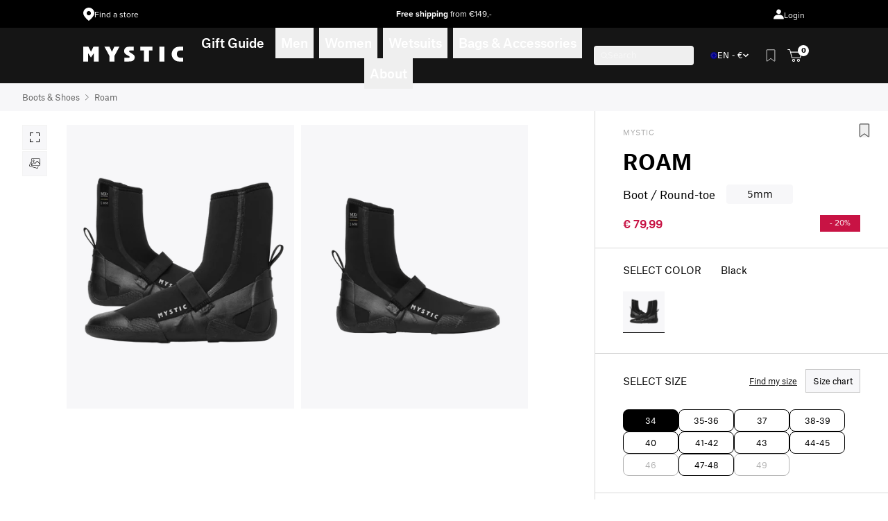

--- FILE ---
content_type: text/html; charset=utf-8
request_url: https://www.mysticboarding.com/products/roam-boot-5mm-round-toe?variant=41993012183219
body_size: 100993
content:
<!doctype html>
<html class='no-js' lang='en'>
  <head>
<!-- Start of Shoplift scripts -->
<!-- 2025-04-04T05:00:13.7739656Z -->
<style>.shoplift-hide { opacity: 0 !important; }</style>
<style id="sl-preview-bar-hide">#preview-bar-iframe, #PBarNextFrameWrapper { display: none !important; }</style>
<script type="text/javascript">(function(rootPath, template, themeRole, themeId, isThemePreview){ /* Generated on 2025-12-15T02:31:48.1836879Z */var le=Object.defineProperty;var ce=(E,P,V)=>P in E?le(E,P,{enumerable:!0,configurable:!0,writable:!0,value:V}):E[P]=V;var m=(E,P,V)=>ce(E,typeof P!="symbol"?P+"":P,V);(function(){"use strict";var E=document.createElement("style");E.textContent=`#shoplift-preview-control{position:fixed;max-width:332px;height:56px;background-color:#141414;z-index:9999;bottom:20px;display:flex;border-radius:8px;box-shadow:13px 22px 7px #0000,9px 14px 7px #00000003,5px 8px 6px #0000000d,2px 4px 4px #00000017,1px 1px 2px #0000001a,0 0 #0000001a;align-items:center;margin:0 auto;left:16px;right:16px;opacity:0;transform:translateY(20px);visibility:hidden;transition:opacity .4s ease-in-out,transform .4s ease-in-out,visibility 0s .4s}#shoplift-preview-control.visible{opacity:1;transform:translateY(0);visibility:visible;transition:opacity .4s ease-in-out,transform .4s ease-in-out,visibility 0s 0s}#shoplift-preview-control *{font-family:Inter,sans-serif;color:#fff;box-sizing:border-box;font-size:16px}#shoplift-preview-variant-title{font-weight:400;line-height:140%;font-size:16px;text-align:start;letter-spacing:-.16px;flex-grow:1;text-wrap:nowrap;overflow:hidden;text-overflow:ellipsis}#shoplift-preview-variant-selector{position:relative;display:block;padding:6px 0;height:100%;min-width:0;flex:1 1 auto}#shoplift-preview-variant-menu-trigger{border:none;cursor:pointer;width:100%;background-color:transparent;padding:0 16px;border-left:1px solid #333;border-right:1px solid #333;height:100%;display:flex;align-items:center;justify-content:start;gap:8px}#shoplift-preview-variant-selector .menu-variant-label{width:24px;height:24px;border-radius:50%;padding:6px;display:flex;justify-content:center;align-items:center;font-size:12px;font-style:normal;font-weight:600;line-height:100%;letter-spacing:-.12px;flex-shrink:0}#shoplift-preview-variant-selector .preview-variant-menu{position:absolute;bottom:110%;transform:translate3d(0,20px,0);visibility:hidden;pointer-events:none;opacity:0;cursor:pointer;background-color:#141414;border:1px solid #141414;border-radius:6px;width:100%;max-height:156px;overflow-y:auto;box-shadow:0 8px 16px #0003;z-index:1;transition:opacity .3s ease-in-out,transform .3s ease-in-out,visibility 0s .3s}#shoplift-preview-variant-selector .preview-variant-menu.preview-variant-menu__visible{visibility:visible;pointer-events:auto;opacity:100;transform:translateZ(0);transition:opacity .3s ease-in-out,transform .3s ease-in-out,visibility 0s 0s}@media screen and (max-width: 400px){#shoplift-preview-variant-selector .preview-variant-menu{position:fixed;left:0;right:0;width:auto;bottom:110%}}#shoplift-preview-variant-selector .preview-variant-menu .preview-variant-menu--item{padding:12px 16px;display:flex;overflow:hidden}#shoplift-preview-variant-selector .preview-variant-menu .preview-variant-menu--item .menu-variant-label{margin-right:6px}#shoplift-preview-variant-selector .preview-variant-menu .preview-variant-menu--item span{overflow:hidden;text-overflow:ellipsis;text-wrap:nowrap;white-space:nowrap;color:#f6f6f6;font-size:14px;font-style:normal;font-weight:500}#shoplift-preview-variant-selector .preview-variant-menu .preview-variant-menu--item:hover{background-color:#545454}#shoplift-preview-variant-selector .preview-variant-menu .preview-variant-menu--item:last-of-type{border-bottom-left-radius:6px;border-bottom-right-radius:6px}#shoplift-preview-variant-selector .preview-variant-menu .preview-variant-menu--item:first-of-type{border-top-left-radius:6px;border-top-right-radius:6px}#shoplift-preview-control div:has(#shoplift-exit-preview-button){padding:0 16px}#shoplift-exit-preview-button{padding:6px 8px;font-weight:500;line-height:75%;border-radius:4px;background-color:transparent;border:none;text-decoration:none}#shoplift-exit-preview-button:hover{cursor:pointer;background-color:#333}`,document.head.appendChild(E);var P=" daum[ /]| deusu/| yadirectfetcher|(?:^|[^g])news(?!sapphire)|(?<! (?:channel/|google/))google(?!(app|/google| pixel))|(?<! cu)bots?(?:\\b|_)|(?<!(?: ya| yandex|^job|inapp;) ?)search|(?<!(?:lib))http|(?<![hg]m)score|@[a-z][\\w-]+\\.|\\(\\)|\\.com|\\b\\d{13}\\b|^<|^[\\w \\.\\-\\(?:\\):]+(?:/v?\\d+(?:\\.\\d+)?(?:\\.\\d{1,10})*?)?(?:,|$)|^[^ ]{50,}$|^\\d+\\b|^\\w+/[\\w\\(\\)]*$|^active|^ad muncher|^amaya|^avsdevicesdk/|^biglotron|^bot|^bw/|^clamav[ /]|^client/|^cobweb/|^custom|^ddg[_-]android|^discourse|^dispatch/\\d|^downcast/|^duckduckgo|^facebook|^getright/|^gozilla/|^hobbit|^hotzonu|^hwcdn/|^jeode/|^jetty/|^jigsaw|^microsoft bits|^movabletype|^mozilla/\\d\\.\\d \\(compatible;?\\)$|^mozilla/\\d\\.\\d \\w*$|^navermailapp|^netsurf|^offline|^owler|^postman|^python|^rank|^read|^reed|^rest|^rss|^snapchat|^space bison|^svn|^swcd |^taringa|^thumbor/|^track|^valid|^w3c|^webbandit/|^webcopier|^wget|^whatsapp|^wordpress|^xenu link sleuth|^yahoo|^yandex|^zdm/\\d|^zoom marketplace/|^{{.*}}$|admin|analyzer|archive|ask jeeves/teoma|bit\\.ly/|bluecoat drtr|browsex|burpcollaborator|capture|catch|check|chrome-lighthouse|chromeframe|classifier|clean|cloud|crawl|cypress/|dareboost|datanyze|dejaclick|detect|dmbrowser|download|evc-batch/|feed|firephp|gomezagent|headless|httrack|hubspot marketing grader|hydra|ibisbrowser|images|insight|inspect|iplabel|ips-agent|java(?!;)|library|mail\\.ru/|manager|measure|neustar wpm|node|nutch|offbyone|optimize|pageburst|pagespeed|parser|perl|phantomjs|pingdom|powermarks|preview|proxy|ptst[ /]\\d|reputation|resolver|retriever|rexx;|rigor|rss\\b|scan|scrape|server|sogou|sparkler/|speedcurve|spider|splash|statuscake|synapse|synthetic|tools|torrent|trace|transcoder|url|virtuoso|wappalyzer|watch|webglance|webkit2png|whatcms/|zgrab",V=/bot|spider|crawl|http|lighthouse/i,L;function z(){if(L instanceof RegExp)return L;try{L=new RegExp(P,"i")}catch{L=V}return L}function B(c){return!!c&&z().test(c)}class R{constructor(){m(this,"timestamp");this.timestamp=new Date}}class j extends R{constructor(t,i,s){super();m(this,"type");m(this,"testId");m(this,"hypothesisId");this.type=3,this.testId=t,this.hypothesisId=i,this.timestamp=s}}class G extends R{constructor(t){super();m(this,"type");m(this,"path");this.type=4,this.path=t}}class K extends R{constructor(t){super();m(this,"type");m(this,"cart");this.type=5,this.cart=t}}class D extends Error{constructor(){super();m(this,"isBot");this.isBot=!0}}function J(c,e,t){for(const i of e.selectors){const s=c.querySelectorAll(i.cssSelector);for(let r=0;r<s.length;r++)t(e.testId,e.hypothesisId)}q(c,e,(i,s,r,n,o)=>o(s,r),t)}function O(c,e,t){for(const i of e.selectors)M(c,e.testId,e.hypothesisId,i,t??(()=>{}));q(c,e,M,t??(()=>{}))}function W(c){return c.urlPatterns.reduce((e,t)=>{switch(t.operator){case"contains":return e+`.*${t}.*`;case"endsWith":return e+`.*${t}`;case"startsWith":return e+`${t}.*`}},"")}function q(c,e,t,i){new MutationObserver(()=>{for(const r of e.selectors)t(c,e.testId,e.hypothesisId,r,i)}).observe(c.documentElement,{childList:!0,subtree:!0})}function M(c,e,t,i,s){const r=c.querySelectorAll(i.cssSelector);for(let n=0;n<r.length;n++){let o=r.item(n);if(o instanceof HTMLElement&&o.dataset.shoplift!==""){o.dataset.shoplift="";for(const l of i.actions.sort(se))o=Y(c,i.cssSelector,o,l)}}return r.length>0&&s?(s(e,t),!0):!1}function Y(c,e,t,i){switch(i.type){case"innerHtml":t.innerHTML=i.value;break;case"attribute":Z(t,i.scope,i.value);break;case"css":Q(c,e,i.value);break;case"js":X(c,t,i);break;case"copy":return ee(t);case"remove":te(t);break;case"move":ie(t,parseInt(i.value));break}return t}function Z(c,e,t){c.setAttribute(e,t)}function Q(c,e,t){var s;const i=c.createElement("style");i.innerHTML=`${e} { ${t} }`,(s=c.getElementsByTagName("head")[0])==null||s.appendChild(i)}function X(c,e,t){Function("document","element",`"use strict"; ${t.value}`)(c,e)}function ee(c){const e=c.cloneNode(!0);if(!c.parentNode)throw"Can't copy node outside of DOM";return c.parentNode.insertBefore(e,c.nextSibling),e}function te(c){c.remove()}function ie(c,e){if(e===0)return;const t=Array.prototype.slice.call(c.parentElement.children).indexOf(c),i=Math.min(Math.max(t+e,0),c.parentElement.children.length-1);c.parentElement.children.item(i).insertAdjacentElement(e>0?"afterend":"beforebegin",c)}function se(c,e){return H(c)-H(e)}function H(c){return c.type==="copy"||c.type==="remove"?0:1}var x=(c=>(c[c.Template=0]="Template",c[c.Theme=1]="Theme",c[c.UrlRedirect=2]="UrlRedirect",c[c.Script=3]="Script",c[c.Dom=4]="Dom",c[c.Price=5]="Price",c))(x||{});const re="data:image/svg+xml,%3csvg%20width='12'%20height='12'%20viewBox='0%200%2012%2012'%20fill='none'%20xmlns='http://www.w3.org/2000/svg'%3e%3cpath%20d='M9.96001%207.90004C9.86501%207.90004%209.77001%207.86504%209.69501%207.79004L6.43501%204.53004C6.19501%204.29004%205.80501%204.29004%205.56501%204.53004L2.30501%207.79004C2.16001%207.93504%201.92001%207.93504%201.77501%207.79004C1.63001%207.64504%201.63001%207.40504%201.77501%207.26004L5.03501%204.00004C5.56501%203.47004%206.43001%203.47004%206.96501%204.00004L10.225%207.26004C10.37%207.40504%2010.37%207.64504%2010.225%207.79004C10.15%207.86004%2010.055%207.90004%209.96001%207.90004Z'%20fill='white'/%3e%3c/svg%3e",ne="data:image/svg+xml,%3csvg%20width='14'%20height='24'%20viewBox='0%200%2014%2024'%20fill='none'%20xmlns='http://www.w3.org/2000/svg'%3e%3cpath%20d='M12.3976%2014.5255C12.2833%2013.8788%2012.0498%2013.3024%2011.6952%2012.7961C11.3416%2012.2898%2010.9209%2011.8353%2010.4353%2011.4317C9.94868%2011.0291%209.43546%2010.6488%208.89565%2010.292C8.48487%2010.049%208.09577%209.78565%207.72637%209.50402C7.35697%209.2224%207.08016%208.89503%206.89694%208.51987C6.71273%208.14471%206.67826%207.69533%206.79055%207.1697C6.86345%206.83216%206.97476%206.54647%207.12351%206.31162C7.27324%206.07778%207.47124%205.89986%207.7175%205.77684C7.96377%205.65483%208.21989%205.59383%208.48389%205.59383C8.88087%205.59383%209.17639%205.7016%209.3734%205.91714C9.56943%206.13268%209.68271%206.42345%209.71424%206.78946C9.74576%207.15547%209.72015%207.55401%209.63839%207.98509C9.55663%208.41617%209.43645%208.84724%209.27687%209.27934L13.5127%208.80149C13.9638%207.52656%2014.1017%206.42447%2013.9264%205.49725C13.751%204.56901%2013.2664%203.85122%2012.4724%203.34491C12.239%203.19648%2011.9779%203.07041%2011.6893%202.96569L12.0026%201.50979L9.86397%200L7.3875%201.50979L7.11169%202.78878C6.65166%202.8874%206.21724%203.01957%205.8114%203.19038C4.85292%203.594%204.06684%204.15115%203.45117%204.86385C2.83452%205.57655%202.42571%206.40108%202.22378%207.33847C2.06616%208.06947%202.04942%208.70796%202.17551%209.25087C2.30061%209.7948%202.52028%2010.2828%202.8355%2010.7139C3.14974%2011.145%203.51816%2011.5344%203.93977%2011.881C4.36039%2012.2288%204.782%2012.5521%205.20164%2012.851C5.68334%2013.1702%206.13844%2013.5169%206.56497%2013.8921C6.99052%2014.2672%207.31954%2014.7125%207.55004%2015.228C7.78055%2015.7445%207.81502%2016.3769%207.65347%2017.1262C7.56482%2017.5389%207.43676%2017.8765%207.27028%2018.1388C7.10381%2018.4011%206.89596%2018.5983%206.64772%2018.7295C6.3985%2018.8606%206.12071%2018.9267%205.8114%2018.9267C5.21641%2018.9267%204.79776%2018.6034%204.62833%2018.1632C4.4589%2017.7229%204.47367%2017.2583%204.60075%2016.5639C4.72782%2015.8705%205.05092%2015.1395%205.37107%2014.3699H1.17665C1.17665%2014.3699%200.207341%2016.1115%200.0310135%2017.6762C-0.0655232%2018.5302%200.0635208%2019.2653%200.41519%2019.8844C0.76686%2020.5036%201.33032%2020.9814%202.10655%2021.319C2.39222%2021.443%202.7104%2021.5447%203.05813%2021.623L2.54589%2024H7.17473L7.7047%2021.5386C8.08493%2021.442%208.43857%2021.3231%208.76562%2021.1787C9.73985%2020.7476%2010.52%2020.1427%2011.1071%2019.3649C11.6932%2018.5871%2012.0873%2017.7291%2012.2892%2016.7917C12.4744%2015.9295%2012.5099%2015.1741%2012.3966%2014.5275L12.3976%2014.5255Z'%20fill='white'/%3e%3c/svg%3e";async function oe(c){let e=c.replace(/-/g,"+").replace(/_/g,"/");for(;e.length%4;)e+="=";const t=atob(e),i=Uint8Array.from(t,n=>n.charCodeAt(0)),s=new Blob([i]).stream().pipeThrough(new DecompressionStream("gzip")),r=await new Response(s).text();return JSON.parse(r)}function _(c,e){return typeof e=="string"&&/\d{4}-\d{2}-\d{2}T\d{2}:\d{2}:\d{2}.\d+(?:Z|[+-]\d+)/.test(e)?new Date(e):e}function $(c,e){return e}let N=!1;class ae{constructor(e,t,i,s,r,n,o,l,a,h,g){m(this,"DATA_SL_ATTRIBUTE_P","data-sl-attribute-p");m(this,"DATA_SL_TEST_ID","data-sl-test-id");m(this,"VIEWPORT_TRACK_THRESHOLD",.5);m(this,"temporarySessionKey","Shoplift_Session");m(this,"essentialSessionKey","Shoplift_Essential");m(this,"analyticsSessionKey","Shoplift_Analytics");m(this,"legacySessionKey");m(this,"cssHideClass");m(this,"testConfigs");m(this,"inactiveTestConfigs");m(this,"testsFilteredByAudience");m(this,"sendPageView");m(this,"shopliftDebug");m(this,"gaConfig");m(this,"getCountryTimeout");m(this,"state");m(this,"shopifyAnalyticsId");m(this,"cookie",document.cookie);m(this,"isSyncing",!1);m(this,"isSyncingGA",!1);m(this,"fetch");m(this,"localStorageSet");m(this,"localStorageGet");m(this,"sessionStorageSet",window.sessionStorage.setItem.bind(window.sessionStorage));m(this,"sessionStorageGet",window.sessionStorage.getItem.bind(window.sessionStorage));m(this,"urlParams",new URLSearchParams(window.location.search));m(this,"device");m(this,"logHistory");m(this,"activeViewportObservers",new Map);this.shop=e,this.host=t,this.eventHost=i,this.disableReferrerOverride=l,this.logHistory=[],this.legacySessionKey=`SHOPLIFT_SESSION_${this.shop}`,this.cssHideClass=s?"shoplift-hide":"",this.testConfigs=h.map(u=>({...u,startAt:new Date(u.startAt),statusHistory:u.statusHistory.map(w=>({...w,createdAt:new Date(w.createdAt)}))})),this.inactiveTestConfigs=g,this.sendPageView=!!r,this.shopliftDebug=n===!0,this.gaConfig=o!=={"sendEvents":true,"mode":"gtag"}?o:{sendEvents:!1},this.fetch=window.fetch.bind(window),this.localStorageSet=window.localStorage.setItem.bind(window.localStorage),this.localStorageGet=window.localStorage.getItem.bind(window.localStorage);const v=this.getDeviceType();this.device=v!=="tablet"?v:"mobile",this.state=this.loadState(),this.shopifyAnalyticsId=this.getShopifyAnalyticsId(),this.testsFilteredByAudience=h.filter(u=>u.status=="active"),this.getCountryTimeout=a===1000?1e3:a,this.log("State Loaded",JSON.stringify(this.state))}async init(){var e;try{if(this.log("Shoplift script initializing"),window.Shopify&&window.Shopify.designMode){this.log("Skipping script for design mode");return}if(window.location.href.includes("slScreenshot=true")){this.log("Skipping script for screenshot");return}if(window.location.hostname.endsWith(".edgemesh.com")){this.log("Skipping script for preview");return}if(window.location.href.includes("isShopliftMerchant")){const i=this.urlParams.get("isShopliftMerchant")==="true";this.log("Setting merchant session to %s",i),this.state.temporary.isMerchant=i,this.persistTemporaryState()}if(this.state.temporary.isMerchant){this.log("Setting up preview for merchant"),typeof window.shoplift!="object"&&this.setShopliftStub(),this.state.temporary.previewConfig||this.hidePage(),await this.initPreview(),(e=document.querySelector("#sl-preview-bar-hide"))==null||e.remove();return}if(this.state.temporary.previewConfig=void 0,B(navigator.userAgent))return;if(navigator.userAgent.includes("Chrome/118")){this.log("Random: %o",[Math.random(),Math.random(),Math.random()]);const i=await this.makeRequest({url:`${this.eventHost}/api/v0/events/ip`,method:"get"}).then(s=>s==null?void 0:s.json());this.log(`IP: ${i}`),this.makeRequest({url:`${this.eventHost}/api/v0/logs`,method:"post",data:JSON.stringify(this.debugState(),$)}).catch()}if(this.shopifyAnalyticsId=this.getShopifyAnalyticsId(),this.monitorConsentChange(),this.checkForThemePreview())return;if(!this.disableReferrerOverride&&this.state.temporary.originalReferrer!=null){this.log(`Overriding referrer from '${document.referrer}' to '${this.state.temporary.originalReferrer}'`);const i=this.state.temporary.originalReferrer;delete this.state.temporary.originalReferrer,this.persistTemporaryState(),Object.defineProperty(document,"referrer",{get:()=>i,enumerable:!0,configurable:!0})}if(await this.refreshVisitor(this.shopifyAnalyticsId),await this.handleVisitorTest()){this.log("Redirecting for visitor test");return}this.setShoplift(),this.showPage(),await this.ensureCartAttributesForExistingPriceTests(!1),await this.finalize(),console.log("SHOPLIFT SCRIPT INITIALIZED!")}catch(t){if(t instanceof D)return;throw t}finally{typeof window.shoplift!="object"&&this.setShopliftStub()}}getVariantColor(e){switch(e){case"a":return{text:"#141414",bg:"#E2E2E2"};case"b":return{text:"rgba(255, 255, 255, 1)",bg:"rgba(37, 99, 235, 1)"}}}getDefaultVariantTitle(e){return e.title?e.title:e.type==="price"?e.isControl?"Original prices":"Variant prices":e.isControl?"Original":"Untitled variant "+e.label.toUpperCase()}async initPreview(){const e=this.urlParams.get("previewConfig");if(e){this.state.temporary.previewConfig=void 0,this.log("Setting up the preview"),this.log("Found preview config, writing to temporary state");const t=await oe(e);if(this.state.temporary.previewConfig=t,this.state.temporary.previewConfig.testTypeCategory===x.Price){this.hidePage(!0);const s=this.state.temporary.previewConfig;let r=`${this.host}/api/dom-selectors/${s.storeId}/${s.testId}/${s.isDraft||!1}`;s.shopifyProductId&&(r+=`?productId=${s.shopifyProductId}`);const n=await this.makeJsonRequest({method:"get",url:r}).catch(o=>(this.log("Error getting domSelectors",o),null));s.variants.forEach(o=>{var l;return o.domSelectors=(l=n[o.id])==null?void 0:l.domSelectors})}this.persistTemporaryState();const i=new URL(window.location.toString());i.searchParams.delete("previewConfig"),this.queueRedirect(i)}else if(this.state.temporary.previewConfig){this.showPage();const t=this.state.temporary.previewConfig;t.testTypeCategory===x.Template&&this.handleTemplatePreview(t)&&this.initPreviewControls(t),t.testTypeCategory===x.UrlRedirect&&this.handleUrlPreview(t)&&this.initPreviewControls(t),t.testTypeCategory===x.Script&&this.handleScriptPreview(t)&&this.initPreviewControls(t),t.testTypeCategory===x.Price&&await this.handlePricePreview(t)&&this.initPreviewControls(t)}}initPreviewControls(e){document.addEventListener("DOMContentLoaded",()=>{const t=e.variants.find(w=>w.id===e.currentVariant),i=(t==null?void 0:t.label)||"a",s=e.variants,r=document.createElement("div");r.id="shoplift-preview-control";const n=document.createElement("div"),o=document.createElement("img");o.src=ne,o.height=24,o.width=14,n.style.padding="0 16px",n.style.lineHeight="100%",n.appendChild(o),r.appendChild(n);const l=document.createElement("div");l.id="shoplift-preview-variant-selector";const a=document.createElement("button");a.id="shoplift-preview-variant-menu-trigger";const h=document.createElement("div");h.className="menu-variant-label",h.style.backgroundColor=this.getVariantColor(i).bg,h.style.color=this.getVariantColor(i).text,h.innerText=i.toUpperCase(),a.appendChild(h);const g=document.createElement("span");if(g.id="shoplift-preview-variant-title",g.innerText=t?this.getDefaultVariantTitle(t):"Untitled variant "+i.toUpperCase(),a.appendChild(g),s.length>1){const w=document.createElement("img");w.src=re,w.width=12,w.height=12,w.style.height="12px",w.style.width="12px",a.appendChild(w);const C=document.createElement("div");C.className="preview-variant-menu";for(const T of e.variants.filter(k=>k.id!==e.currentVariant)){const k=document.createElement("div");k.className="preview-variant-menu--item";const I=document.createElement("div");I.className="menu-variant-label",I.style.backgroundColor=this.getVariantColor(T.label).bg,I.style.color=this.getVariantColor(T.label).text,I.style.flexShrink="0",I.innerText=T.label.toUpperCase(),k.appendChild(I);const f=document.createElement("span");f.innerText=this.getDefaultVariantTitle(T),k.appendChild(f),k.addEventListener("click",()=>{this.pickVariant(T.id)}),C.appendChild(k)}l.appendChild(C),a.addEventListener("click",()=>{C.className!=="preview-variant-menu preview-variant-menu__visible"?C.classList.add("preview-variant-menu__visible"):C.classList.remove("preview-variant-menu__visible")}),document.addEventListener("click",T=>{T.target instanceof Element&&!a.contains(T.target)&&C.className==="preview-variant-menu preview-variant-menu__visible"&&C.classList.remove("preview-variant-menu__visible")})}else a.style.pointerEvents="none",h.style.margin="0";l.appendChild(a),r.appendChild(l);const v=document.createElement("div"),u=document.createElement("button");u.id="shoplift-exit-preview-button",u.innerText="Exit",v.appendChild(u),u.addEventListener("click",()=>{this.exitPreview()}),r.appendChild(v),document.body.appendChild(r),requestAnimationFrame(()=>{r.classList.add("visible")})}),this.ensureCartAttributesForExistingPriceTests(!0).catch(t=>{this.log("Error ensuring cart attributes for price test",t)})}pickVariant(e){var t,i,s,r;if(this.state.temporary.previewConfig){const n=this.state.temporary.previewConfig,o=new URL(window.location.toString());if(n.testTypeCategory===x.UrlRedirect){const l=(t=n.variants.find(a=>a.id===n.currentVariant))==null?void 0:t.redirectUrl;if(o.pathname===l){const a=(i=n.variants.find(h=>h.id===e))==null?void 0:i.redirectUrl;a&&(o.pathname=a)}}if(n.testTypeCategory===x.Template){const l=(s=n.variants.find(a=>a.id===n.currentVariant))==null?void 0:s.pathName;if(l&&o.pathname===l){const a=(r=n.variants.find(h=>h.id===e))==null?void 0:r.pathName;a&&a!==l&&(o.pathname=a)}}n.currentVariant=e,this.persistTemporaryState(),this.queueRedirect(o)}}exitPreview(){var t,i,s,r;const e=new URL(window.location.toString());if(((t=this.state.temporary.previewConfig)==null?void 0:t.testTypeCategory)===x.Template&&e.searchParams.delete("view"),((i=this.state.temporary.previewConfig)==null?void 0:i.testTypeCategory)===x.Script&&e.searchParams.delete("slVariant"),((s=this.state.temporary.previewConfig)==null?void 0:s.testTypeCategory)===x.UrlRedirect){const o=this.state.temporary.previewConfig.variants.filter(a=>a.label!=="a"&&a.redirectUrl!==null).map(a=>a.redirectUrl),l=(r=this.state.temporary.previewConfig.variants.find(a=>a.label==="a"))==null?void 0:r.redirectUrl;o.includes(e.pathname)&&l&&(e.pathname=l)}this.state.temporary.previewConfig=void 0,this.persistTemporaryState(),this.hidePage(),this.queueRedirect(e)}handleTemplatePreview(e){const t=e.currentVariant,i=e.variants.find(n=>n.id===t);if(!i)return!1;this.log("Setting up template preview for type",i.type);const s=new URL(window.location.toString()),r=s.searchParams.get("view");return this.typeFromTemplate()==i.type&&r!==i.affix&&i.affix&&(this.log("Template type matches current variant, redirecting"),s.searchParams.delete("view"),this.log("Setting the new viewParam"),this.hidePage(),s.searchParams.set("view",i.affix),this.queueRedirect(s)),r!==null&&r!==i.affix&&(s.searchParams.delete("view"),this.hidePage(),this.queueRedirect(s)),!0}handleUrlPreview(e){var n;const t=e.currentVariant,i=e.variants.find(o=>o.id===t),s=(n=e.variants.find(o=>o.isControl))==null?void 0:n.redirectUrl;if(!i)return!1;this.log("Setting up URL redirect preview");const r=new URL(window.location.toString());return r.pathname===s&&!i.isControl&&i.redirectUrl!==null&&(this.log("Url matches control, redirecting"),this.hidePage(),r.pathname=i.redirectUrl,this.queueRedirect(r)),!0}handleScriptPreview(e){const t=e.currentVariant,i=e.variants.find(n=>n.id===t);if(!i)return!1;this.log("Setting up script preview");const s=new URL(window.location.toString());return s.searchParams.get("slVariant")!==i.id&&(this.log("current id doesn't match the variant, redirecting"),s.searchParams.delete("slVariant"),this.log("Setting the new slVariantParam"),this.hidePage(),s.searchParams.set("slVariant",i.id),this.queueRedirect(s)),!0}async handlePricePreview(e){const t=e.currentVariant,i=e.variants.find(s=>s.id===t);return i?(this.log("Setting up price preview"),i.domSelectors&&i.domSelectors.length>0&&(O(document,{testId:e.testId,hypothesisId:i.id,selectors:i.domSelectors}),await this.ensureCartAttributesForExistingPriceTests(!0)),!0):!1}async finalize(){const e=await this.getCartState();e!==null&&this.queueCartUpdate(e),this.pruneStateAndSave(),await this.syncAllEvents()}setShoplift(){this.log("Setting up public API");const t=this.urlParams.get("slVariant")==="true",i=t?null:this.urlParams.get("slVariant");window.shoplift={isHypothesisActive:async s=>{if(this.log("Script checking variant for hypothesis '%s'",s),t)return this.log("Forcing variant for hypothesis '%s'",s),!0;if(i!==null)return this.log("Forcing hypothesis '%s'",i),s===i;const r=this.testConfigs.find(o=>o.hypotheses.some(l=>l.id===s));if(!r)return this.log("No test found for hypothesis '%s'",s),!1;const n=this.state.essential.visitorTests.find(o=>o.testId===r.id);return n?(this.log("Active visitor test found",s),n.hypothesisId===s):(await this.manuallySplitVisitor(r),this.testConfigs.some(o=>o.hypotheses.some(l=>l.id===s&&this.state.essential.visitorTests.some(a=>a.hypothesisId===l.id))))},setAnalyticsConsent:async s=>{await this.onConsentChange(s,!0)},getVisitorData:()=>({visitor:this.state.analytics.visitor,visitorTests:this.state.essential.visitorTests.filter(s=>!s.isInvalid).map(s=>{const{shouldSendToGa:r,...n}=s;return n})})}}setShopliftStub(){this.log("Setting up stubbed public API");const t=this.urlParams.get("slVariant")==="true",i=t?null:this.urlParams.get("slVariant");window.shoplift={isHypothesisActive:s=>Promise.resolve(t||s===i),setAnalyticsConsent:()=>Promise.resolve(),getVisitorData:()=>({visitor:null,visitorTests:[]})}}async manuallySplitVisitor(e){this.log("Starting manual split for test '%s'",e.id),await this.handleVisitorTest([e]),this.saveState(),this.syncAllEvents()}async handleVisitorTest(e){await this.filterTestsByAudience(this.testConfigs,this.state.analytics.visitor??this.buildBaseVisitor(),this.state.essential.visitorTests);let t=e?e.filter(i=>this.testsFilteredByAudience.some(s=>s.id===i.id)):[...this.testsForUrl(this.testsFilteredByAudience),...this.domTestsForUrl(this.testsFilteredByAudience)];t=t.filter(i=>i.hypotheses.some(n=>n.type==="price")?(i.bayesianRevision??4)<5:!0);try{if(t.length===0)return this.log("No tests found"),!1;this.log("Checking for existing visitor test on page");const i=this.getCurrentVisitorHypothesis(t);if(i){this.log("Found current visitor test");const o=this.considerRedirect(i);return o&&(this.log("Redirecting for current visitor test"),this.redirect(i)),o}this.log("No active test relation for test page");const s=this.testsForUrl(this.inactiveTestConfigs.filter(o=>this.testIsPaused(o)&&o.hypotheses.some(l=>this.state.essential.visitorTests.some(a=>a.hypothesisId===l.id)))).map(o=>o.id);if(s.length>0)return this.log("Visitor has paused tests for test page, skipping test assignment: %o",s),!1;if(this.hasThemeAndOtherTestTypes(this.testsFilteredByAudience)){this.log("Store has both theme and non-theme tests");const o=this.visitorActiveTestType();this.log("Current visitor test type is '%s'",o);let l;switch(o){case"templateOrUrlRedirect":this.log("Filtering to non-theme tests"),l=h=>h!=="theme";break;case"theme":this.log("Filtering to theme tests"),l=h=>h==="theme";break;case null:l=Math.random()>.5?(this.log("Filtering to theme tests"),h=>h==="theme"):(this.log("Filtering to non-theme tests"),h=>h!=="theme");break}const a=t.filter(h=>h.hypotheses.every(g=>!g.isControl||!l(g.type)));this.log(`Blocking visitor from being assigned to filtered test IDs: ["${a.map(h=>h.id).join('", "')}"]`),this.state.essential.visitorTests.push(...a.map(h=>({createdAt:new Date,testId:h.id,hypothesisId:null,isThemeTest:h.hypotheses.some(g=>g.type==="theme"),shouldSendToGa:!1,isSaved:!0,isInvalid:!0,themeId:void 0}))),t=t.filter(h=>h.hypotheses.some(g=>g.isControl&&l(g.type)))}if(t.length===0)return this.log("No tests found"),!1;const r=t[Math.floor(Math.random()*t.length)],n=this.pickHypothesis(r);if(n){this.log("Adding local visitor to test '%s', hypothesis '%s'",r.id,n.id),this.queueAddVisitorToTest(r.id,n);const o=this.considerRedirect(n);return o&&(this.log("Redirecting for new test"),this.redirect(n)),o}return this.log("No hypothesis found"),!1}finally{this.includeInDomTests(),this.saveState()}}includeInDomTests(){const e=this.getDomTestsForCurrentUrl(),t=this.getVisitorDomHypothesis(e);for(const i of e){this.log("Evaluating dom test '%s'",i.id);const r=t.find(a=>i.hypotheses.some(h=>a.id===h.id))??this.pickHypothesis(i);if(!r){this.log("Failed to pick hypothesis for test");continue}const n=i.bayesianRevision??4,o=r.type==="price",l=n>=5;if(o&&l){this.log(`Price test with viewport tracking (v${n}): ${i.id}`);const a=i.hypotheses.flatMap(u=>{var w;return((w=u.domSelectors)==null?void 0:w.map(C=>({...C,testId:i.id})))??[]});if(a.length===0)continue;const h=r.isControl?"control":"variant",g=r.domSelectors??[],v=a;this.log(`Setting up viewport tracking for ${h} (test: ${i.id})`),this.log(`Selectors to apply: ${g.length}`),this.log(`Selectors to track: ${v.length}`),this.applyChangesWithViewport(document,{testId:i.id,hypothesisId:r.id,selectors:g,selectorsForViewportTracking:v},u=>{this.queueAddVisitorToTest(u,r),this.saveState(),this.queuePageView(window.location.pathname),this.syncAllEvents()},{threshold:this.VIEWPORT_TRACK_THRESHOLD});continue}if(o&&!l){if(this.log(`Price test without viewport tracking (v${n}): ${i.id}`),!r.domSelectors||r.domSelectors.length===0)continue;O(document,{testId:i.id,hypothesisId:r.id,selectors:r.domSelectors},a=>{this.queueAddVisitorToTest(a,r),this.saveState(),this.queuePageView(window.location.pathname),this.syncAllEvents()});continue}if(!r.domSelectors||r.domSelectors.length===0){this.log("No selectors found, skipping hypothesis");continue}O(document,{testId:i.id,hypothesisId:r.id,selectors:r.domSelectors},a=>{this.queueAddVisitorToTest(a,r),this.saveState(),this.queuePageView(window.location.pathname),this.syncAllEvents()})}}considerRedirect(e){if(this.log("Considering redirect for hypothesis '%s'",e.id),e.isControl)return this.log("Skipping redirect for control"),!1;if(e.type==="basicScript"||e.type==="manualScript")return this.log("Skipping redirect for script test"),!1;const t=this.state.essential.visitorTests.find(n=>n.hypothesisId===e.id),i=new URL(window.location.toString()),r=new URLSearchParams(window.location.search).get("view");if(e.type==="theme"){if(!(e.themeId===themeId)){if(this.log("Theme id '%s' is not hypothesis theme ID '%s'",e.themeId,themeId),t&&t.themeId!==e.themeId&&(t.themeId===themeId||!this.isThemePreview()))this.log("On old theme, redirecting and updating local visitor"),t.themeId=e.themeId;else if(this.isThemePreview())return this.log("On non-test theme, skipping redirect"),!1;return this.log("Hiding page to redirect for theme test"),this.hidePage(),!0}return!1}else if(e.type!=="dom"&&e.type!=="price"&&e.affix!==template.suffix&&e.affix!==r||e.redirectPath&&!i.pathname.endsWith(e.redirectPath))return this.log("Hiding page to redirect for template test"),this.hidePage(),!0;return this.log("Not redirecting"),!1}redirect(e){if(this.log("Redirecting to hypothesis '%s'",e.id),e.isControl)return;const t=new URL(window.location.toString());if(t.searchParams.delete("view"),e.redirectPath){const i=RegExp("^(/w{2}-w{2})/").exec(t.pathname);if(i&&i.length>1){const s=i[1];t.pathname=`${s}${e.redirectPath}`}else t.pathname=e.redirectPath}else e.type==="theme"?(t.searchParams.set("_ab","0"),t.searchParams.set("_fd","0"),t.searchParams.set("_sc","1"),t.searchParams.set("preview_theme_id",e.themeId.toString())):e.type!=="urlRedirect"&&t.searchParams.set("view",e.affix);this.queueRedirect(t)}async refreshVisitor(e){if(e===null||!this.state.essential.isFirstLoad||!this.testConfigs.some(i=>i.visitorOption!=="all"))return;this.log("Refreshing visitor"),this.hidePage();const t=await this.getVisitor(e);t&&t.id&&this.updateLocalVisitor(t)}buildBaseVisitor(){return{shopifyAnalyticsId:this.shopifyAnalyticsId,device:this.device,country:null,...this.state.essential.initialState}}getInitialState(){const e=this.getUTMValue("utm_source")??"",t=this.getUTMValue("utm_medium")??"",i=this.getUTMValue("utm_campaign")??"",s=this.getUTMValue("utm_content")??"",r=window.document.referrer,n=this.device;return{createdAt:new Date,utmSource:e,utmMedium:t,utmCampaign:i,utmContent:s,referrer:r,device:n}}checkForThemePreview(){var e,t;return this.log("Checking for theme preview"),window.location.hostname.endsWith(".shopifypreview.com")?(this.log("on shopify preview domain"),this.clearThemeBar(!0,!1,this.state),(e=document.querySelector("#sl-preview-bar-hide"))==null||e.remove(),!1):this.isThemePreview()?this.state.essential.visitorTests.some(i=>i.isThemeTest&&i.hypothesisId!=null&&this.getHypothesis(i.hypothesisId)&&i.themeId===themeId)?(this.log("On active theme test, removing theme bar"),this.clearThemeBar(!1,!0,this.state),!1):this.state.essential.visitorTests.some(i=>i.isThemeTest&&i.hypothesisId!=null&&!this.getHypothesis(i.hypothesisId)&&i.themeId===themeId)?(this.log("Visitor is on an inactive theme test, redirecting to main theme"),this.redirectToMainTheme(),!0):this.state.essential.isFirstLoad?(this.log("No visitor found on theme preview, redirecting to main theme"),this.redirectToMainTheme(),!0):this.inactiveTestConfigs.some(i=>i.hypotheses.some(s=>s.themeId===themeId))?(this.log("Current theme is an inactive theme test, redirecting to main theme"),this.redirectToMainTheme(),!0):this.testConfigs.some(i=>i.hypotheses.some(s=>s.themeId===themeId))?(this.log("Falling back to clearing theme bar"),this.clearThemeBar(!1,!0,this.state),!1):(this.log("No tests on current theme, skipping script"),this.clearThemeBar(!0,!1,this.state),(t=document.querySelector("#sl-preview-bar-hide"))==null||t.remove(),!0):(this.log("Not on theme preview"),this.clearThemeBar(!0,!1,this.state),!1)}redirectToMainTheme(){this.hidePage();const e=new URL(window.location.toString());e.searchParams.set("preview_theme_id",""),this.queueRedirect(e)}testsForUrl(e){const t=new URL(window.location.href),i=this.typeFromTemplate();return e.filter(s=>s.hypotheses.some(r=>r.type!=="dom"&&r.type!=="price"&&(r.isControl&&r.type===i&&r.affix===template.suffix||r.type==="theme"||r.isControl&&r.type==="urlRedirect"&&r.redirectPath&&t.pathname.endsWith(r.redirectPath)||r.type==="basicScript"))&&(s.ignoreTestViewParameterEnforcement||!t.searchParams.has("view")||s.hypotheses.map(r=>r.affix).includes(t.searchParams.get("view")??"")))}domTestsForUrl(e){const t=new URL(window.location.href);return e.filter(i=>i.hypotheses.some(s=>(s.type==="dom"||s.type==="price")&&s.domSelectors&&s.domSelectors.some(r=>new RegExp(W(r)).test(t.toString()))))}async filterTestsByAudience(e,t,i){const s=[];let r=t.country;!r&&e.some(n=>n.requiresCountry&&!i.some(o=>o.testId===n.id))&&(this.log("Hiding page to check geoip"),this.hidePage(),r=await this.makeJsonRequest({method:"get",url:`${this.eventHost}/api/v0/visitors/get-country`,signal:AbortSignal.timeout(this.getCountryTimeout)}).catch(n=>(this.log("Error getting country",n),null)));for(const n of e){if(this.log("Checking audience for test '%s'",n.id),this.state.essential.visitorTests.some(a=>a.testId===n.id&&a.hypothesisId==null)){console.log(`Skipping blocked test '${n.id}'`);continue}const o=this.visitorCreatedDuringTestActive(n.statusHistory);(i.some(a=>a.testId===n.id&&(n.device==="all"||n.device===t.device&&n.device===this.device))||this.isTargetAudience(n,t,o,r))&&(this.log("Visitor is in audience for test '%s'",n.id),s.push(n))}this.testsFilteredByAudience=s}isTargetAudience(e,t,i,s){const r=this.getChannel(t);return(e.device==="all"||e.device===t.device&&e.device===this.device)&&(e.visitorOption==="all"||e.visitorOption==="new"&&i||e.visitorOption==="returning"&&!i)&&(e.targetAudiences.length===0||e.targetAudiences.reduce((n,o)=>n||o.reduce((l,a)=>l&&a(t,i,r,s),!0),!1))}visitorCreatedDuringTestActive(e){let t="";for(const i of e){if(this.state.analytics.visitor!==null&&this.state.analytics.visitor.createdAt<i.createdAt||this.state.essential.initialState.createdAt<i.createdAt)break;t=i.status}return t==="active"}getDomTestsForCurrentUrl(){return this.domTestsForUrl(this.testsFilteredByAudience)}getCurrentVisitorHypothesis(e){return e.flatMap(t=>t.hypotheses).find(t=>t.type!=="dom"&&t.type!=="price"&&this.state.essential.visitorTests.some(i=>i.hypothesisId===t.id))}getVisitorDomHypothesis(e){return e.flatMap(t=>t.hypotheses).filter(t=>(t.type==="dom"||t.type==="price")&&this.state.essential.visitorTests.some(i=>i.hypothesisId===t.id))}getHypothesis(e){return this.testConfigs.filter(t=>t.hypotheses.some(i=>i.id===e)).map(t=>t.hypotheses.find(i=>i.id===e))[0]}hasThemeTest(e){return e.some(t=>t.hypotheses.some(i=>i.type==="theme"))}hasTestThatIsNotThemeTest(e){return e.some(t=>t.hypotheses.some(i=>i.type!=="theme"&&i.type!=="dom"&&i.type!=="price"))}hasThemeAndOtherTestTypes(e){return this.hasThemeTest(e)&&this.hasTestThatIsNotThemeTest(e)}testIsPaused(e){return e.status==="paused"||e.status==="incompatible"||e.status==="suspended"}visitorActiveTestType(){const e=this.state.essential.visitorTests.filter(t=>this.testConfigs.some(i=>i.hypotheses.some(s=>s.id==t.hypothesisId)));return e.length===0?null:e.some(t=>t.isThemeTest)?"theme":"templateOrUrlRedirect"}pickHypothesis(e){let t=Math.random();const i=e.hypotheses.reduce((r,n)=>r+n.visitorCount,0);return e.hypotheses.sort((r,n)=>r.isControl?n.isControl?0:-1:n.isControl?1:0).reduce((r,n)=>{if(r!==null)return r;const l=e.hypotheses.reduce((a,h)=>a&&h.visitorCount>20,!0)?n.visitorCount/i-n.trafficPercentage:0;return t<=n.trafficPercentage-l?n:(t-=n.trafficPercentage,null)},null)}typeFromTemplate(){switch(template.type){case"collection-list":return"collectionList";case"page":return"landing";case"article":case"blog":case"cart":case"collection":case"index":case"product":case"search":return template.type;default:return null}}queueRedirect(e){this.saveState(),this.disableReferrerOverride||(this.log(`Saving temporary referrer override '${document.referrer}'`),this.state.temporary.originalReferrer=document.referrer,this.persistTemporaryState()),window.setTimeout(()=>window.location.assign(e),0),window.setTimeout(()=>void this.syncAllEvents(),2e3)}async syncAllEvents(){const e=async()=>{if(this.isSyncing){window.setTimeout(()=>void(async()=>await e())(),500);return}try{this.isSyncing=!0,await this.syncEvents(),this.syncGAEvents()}finally{this.isSyncing=!1}};await e()}async syncEvents(){var i,s;if(!this.state.essential.consentApproved||!this.shopifyAnalyticsId||this.state.analytics.queue.length===0)return;const e=this.state.analytics.queue.length,t=this.state.analytics.queue.splice(0,e);this.log("Syncing %s events",e);try{const r={shop:this.shop,visitorDetails:{shopifyAnalyticsId:this.shopifyAnalyticsId,device:((i=this.state.analytics.visitor)==null?void 0:i.device)??this.device,country:((s=this.state.analytics.visitor)==null?void 0:s.country)??null,...this.state.essential.initialState},events:this.state.essential.visitorTests.filter(o=>!o.isInvalid&&!o.isSaved&&o.hypothesisId!=null).map(o=>new j(o.testId,o.hypothesisId,o.createdAt)).concat(t)};await this.sendEvents(r);const n=await this.getVisitor(this.shopifyAnalyticsId);n!==null&&this.updateLocalVisitor(n);for(const o of this.state.essential.visitorTests.filter(l=>!l.isInvalid&&!l.isSaved))o.isSaved=!0}catch{this.state.analytics.queue.splice(0,0,...t)}finally{this.saveState()}}syncGAEvents(){if(!this.gaConfig.sendEvents){if(N)return;N=!0,this.log("UseGtag is false — skipping GA Events");return}if(!this.state.essential.consentApproved){this.log("Consent not approved — skipping GA Events");return}if(this.isSyncingGA){this.log("Already syncing GA - skipping GA events");return}const e=this.state.essential.visitorTests.filter(t=>t.shouldSendToGa);e.length!==0&&(this.isSyncingGA=!0,this.log("Syncing %s GA Events",e.length),Promise.allSettled(e.map(t=>this.sendGAEvent(t))).then(()=>this.log("All gtag events sent")).finally(()=>this.isSyncingGA=!1))}sendGAEvent(e){return new Promise(t=>{this.log("Sending GA Event for test %s, hypothesis %s",e.testId,e.hypothesisId);const i=()=>{this.log("GA acknowledged event for hypothesis %s",e.hypothesisId),e.shouldSendToGa=!1,this.persistEssentialState(),t()},s={exp_variant_string:`SL-${e.testId}-${e.hypothesisId}`};this.shopliftDebug&&Object.assign(s,{debug_mode:!0});function r(n,o,l){window.dataLayer=window.dataLayer||[],window.dataLayer.push(arguments)}this.gaConfig.mode==="gtag"?r("event","experience_impression",{...s,event_callback:i}):(window.dataLayer=window.dataLayer||[],window.dataLayer.push({event:"experience_impression",...s,eventCallback:i}))})}updateLocalVisitor(e){let t;({visitorTests:t,...this.state.analytics.visitor}=e);for(const i of this.state.essential.visitorTests.filter(s=>!t.some(r=>r.testId===s.testId)))i.isSaved=!0,i.isInvalid=!0;for(const i of t){const s=this.state.essential.visitorTests.findIndex(n=>n.testId===i.testId);s!==-1?(i.isInvalid=!1,this.state.essential.visitorTests.splice(s,1,i)):this.state.essential.visitorTests.push(i)}this.state.analytics.visitor.storedAt=new Date}async getVisitor(e){try{return await this.makeJsonRequest({method:"get",url:`${this.eventHost}/api/v0/visitors/by-key/${this.shop}/${e}`})}catch{return null}}async sendEvents(e){await this.makeRequest({method:"post",url:`${this.eventHost}/api/v0/events`,data:JSON.stringify(e)})}getUTMValue(e){const i=decodeURIComponent(window.location.search.substring(1)).split("&");for(let s=0;s<i.length;s++){const r=i[s].split("=");if(r[0]===e)return r[1]||null}return null}hidePage(e){this.log("Hiding page"),this.cssHideClass&&!window.document.documentElement.classList.contains(this.cssHideClass)&&(window.document.documentElement.classList.add(this.cssHideClass),e||setTimeout(this.removeAsyncHide(this.cssHideClass),2e3))}showPage(){this.cssHideClass&&this.removeAsyncHide(this.cssHideClass)()}getDeviceType(){function e(){let i=!1;return function(s){(/(android|bb\d+|meego).+mobile|avantgo|bada\/|blackberry|blazer|compal|elaine|fennec|hiptop|iemobile|ip(hone|od)|iris|kindle|lge |maemo|midp|mmp|mobile.+firefox|netfront|opera m(ob|in)i|palm( os)?|phone|p(ixi|re)\/|plucker|pocket|psp|series(4|6)0|symbian|treo|up\.(browser|link)|vodafone|wap|windows ce|xda|xiino/i.test(s)||/1207|6310|6590|3gso|4thp|50[1-6]i|770s|802s|a wa|abac|ac(er|oo|s\-)|ai(ko|rn)|al(av|ca|co)|amoi|an(ex|ny|yw)|aptu|ar(ch|go)|as(te|us)|attw|au(di|\-m|r |s )|avan|be(ck|ll|nq)|bi(lb|rd)|bl(ac|az)|br(e|v)w|bumb|bw\-(n|u)|c55\/|capi|ccwa|cdm\-|cell|chtm|cldc|cmd\-|co(mp|nd)|craw|da(it|ll|ng)|dbte|dc\-s|devi|dica|dmob|do(c|p)o|ds(12|\-d)|el(49|ai)|em(l2|ul)|er(ic|k0)|esl8|ez([4-7]0|os|wa|ze)|fetc|fly(\-|_)|g1 u|g560|gene|gf\-5|g\-mo|go(\.w|od)|gr(ad|un)|haie|hcit|hd\-(m|p|t)|hei\-|hi(pt|ta)|hp( i|ip)|hs\-c|ht(c(\-| |_|a|g|p|s|t)|tp)|hu(aw|tc)|i\-(20|go|ma)|i230|iac( |\-|\/)|ibro|idea|ig01|ikom|im1k|inno|ipaq|iris|ja(t|v)a|jbro|jemu|jigs|kddi|keji|kgt( |\/)|klon|kpt |kwc\-|kyo(c|k)|le(no|xi)|lg( g|\/(k|l|u)|50|54|\-[a-w])|libw|lynx|m1\-w|m3ga|m50\/|ma(te|ui|xo)|mc(01|21|ca)|m\-cr|me(rc|ri)|mi(o8|oa|ts)|mmef|mo(01|02|bi|de|do|t(\-| |o|v)|zz)|mt(50|p1|v )|mwbp|mywa|n10[0-2]|n20[2-3]|n30(0|2)|n50(0|2|5)|n7(0(0|1)|10)|ne((c|m)\-|on|tf|wf|wg|wt)|nok(6|i)|nzph|o2im|op(ti|wv)|oran|owg1|p800|pan(a|d|t)|pdxg|pg(13|\-([1-8]|c))|phil|pire|pl(ay|uc)|pn\-2|po(ck|rt|se)|prox|psio|pt\-g|qa\-a|qc(07|12|21|32|60|\-[2-7]|i\-)|qtek|r380|r600|raks|rim9|ro(ve|zo)|s55\/|sa(ge|ma|mm|ms|ny|va)|sc(01|h\-|oo|p\-)|sdk\/|se(c(\-|0|1)|47|mc|nd|ri)|sgh\-|shar|sie(\-|m)|sk\-0|sl(45|id)|sm(al|ar|b3|it|t5)|so(ft|ny)|sp(01|h\-|v\-|v )|sy(01|mb)|t2(18|50)|t6(00|10|18)|ta(gt|lk)|tcl\-|tdg\-|tel(i|m)|tim\-|t\-mo|to(pl|sh)|ts(70|m\-|m3|m5)|tx\-9|up(\.b|g1|si)|utst|v400|v750|veri|vi(rg|te)|vk(40|5[0-3]|\-v)|vm40|voda|vulc|vx(52|53|60|61|70|80|81|83|85|98)|w3c(\-| )|webc|whit|wi(g |nc|nw)|wmlb|wonu|x700|yas\-|your|zeto|zte\-/i.test(s.substr(0,4)))&&(i=!0)}(navigator.userAgent||navigator.vendor),i}function t(){let i=!1;return function(s){(/android|ipad|playbook|silk/i.test(s)||/1207|6310|6590|3gso|4thp|50[1-6]i|770s|802s|a wa|abac|ac(er|oo|s\-)|ai(ko|rn)|al(av|ca|co)|amoi|an(ex|ny|yw)|aptu|ar(ch|go)|as(te|us)|attw|au(di|\-m|r |s )|avan|be(ck|ll|nq)|bi(lb|rd)|bl(ac|az)|br(e|v)w|bumb|bw\-(n|u)|c55\/|capi|ccwa|cdm\-|cell|chtm|cldc|cmd\-|co(mp|nd)|craw|da(it|ll|ng)|dbte|dc\-s|devi|dica|dmob|do(c|p)o|ds(12|\-d)|el(49|ai)|em(l2|ul)|er(ic|k0)|esl8|ez([4-7]0|os|wa|ze)|fetc|fly(\-|_)|g1 u|g560|gene|gf\-5|g\-mo|go(\.w|od)|gr(ad|un)|haie|hcit|hd\-(m|p|t)|hei\-|hi(pt|ta)|hp( i|ip)|hs\-c|ht(c(\-| |_|a|g|p|s|t)|tp)|hu(aw|tc)|i\-(20|go|ma)|i230|iac( |\-|\/)|ibro|idea|ig01|ikom|im1k|inno|ipaq|iris|ja(t|v)a|jbro|jemu|jigs|kddi|keji|kgt( |\/)|klon|kpt |kwc\-|kyo(c|k)|le(no|xi)|lg( g|\/(k|l|u)|50|54|\-[a-w])|libw|lynx|m1\-w|m3ga|m50\/|ma(te|ui|xo)|mc(01|21|ca)|m\-cr|me(rc|ri)|mi(o8|oa|ts)|mmef|mo(01|02|bi|de|do|t(\-| |o|v)|zz)|mt(50|p1|v )|mwbp|mywa|n10[0-2]|n20[2-3]|n30(0|2)|n50(0|2|5)|n7(0(0|1)|10)|ne((c|m)\-|on|tf|wf|wg|wt)|nok(6|i)|nzph|o2im|op(ti|wv)|oran|owg1|p800|pan(a|d|t)|pdxg|pg(13|\-([1-8]|c))|phil|pire|pl(ay|uc)|pn\-2|po(ck|rt|se)|prox|psio|pt\-g|qa\-a|qc(07|12|21|32|60|\-[2-7]|i\-)|qtek|r380|r600|raks|rim9|ro(ve|zo)|s55\/|sa(ge|ma|mm|ms|ny|va)|sc(01|h\-|oo|p\-)|sdk\/|se(c(\-|0|1)|47|mc|nd|ri)|sgh\-|shar|sie(\-|m)|sk\-0|sl(45|id)|sm(al|ar|b3|it|t5)|so(ft|ny)|sp(01|h\-|v\-|v )|sy(01|mb)|t2(18|50)|t6(00|10|18)|ta(gt|lk)|tcl\-|tdg\-|tel(i|m)|tim\-|t\-mo|to(pl|sh)|ts(70|m\-|m3|m5)|tx\-9|up(\.b|g1|si)|utst|v400|v750|veri|vi(rg|te)|vk(40|5[0-3]|\-v)|vm40|voda|vulc|vx(52|53|60|61|70|80|81|83|85|98)|w3c(\-| )|webc|whit|wi(g |nc|nw)|wmlb|wonu|x700|yas\-|your|zeto|zte\-/i.test(s.substr(0,4)))&&(i=!0)}(navigator.userAgent||navigator.vendor),i}return e()?"mobile":t()?"tablet":"desktop"}removeAsyncHide(e){return()=>{e&&window.document.documentElement.classList.remove(e)}}async getCartState(){try{let e=await this.makeJsonRequest({method:"get",url:`${window.location.origin}/cart.js`});return e===null||(e.note===null&&(e=await this.makeJsonRequest({method:"post",url:`${window.location.origin}/cart/update.js`,data:JSON.stringify({note:""})})),e==null)?null:{token:e.token,total_price:e.total_price,total_discount:e.total_discount,currency:e.currency,items_subtotal_price:e.items_subtotal_price,items:e.items.map(t=>({quantity:t.quantity,variant_id:t.variant_id,key:t.key,price:t.price,final_line_price:t.final_line_price,sku:t.sku,product_id:t.product_id}))}}catch(e){return this.log("Error sending cart info",e),null}}async ensureCartAttributesForExistingPriceTests(e){var t;try{if(this.log("Checking visitor assignments for active price tests"),e&&this.state.temporary.previewConfig){const i=this.state.temporary.previewConfig;this.log("Using preview config for merchant:",i.testId);let s="variant";if(i.variants&&i.variants.length>0){const r=i.variants.find(n=>n.id===i.currentVariant);r&&r.isControl&&(s="control")}this.log("Merchant preview - updating hidden inputs:",i.testId,s),this.updatePriceTestHiddenInputs(i.testId,s,!0);return}for(const i of this.state.essential.visitorTests){const s=this.testConfigs.find(n=>n.id===i.testId);if(!s){this.log("Test config not found:",i.testId);continue}const r=s.hypotheses.find(n=>n.id===i.hypothesisId);if(!r||r.type!=="price"){this.log("Skipping non-price hypothesis:",i.hypothesisId);continue}this.log("Found potential price test, validating with server:",i.testId);try{const n=await this.makeJsonRequest({method:"get",url:`${this.eventHost}/api/v0/visitors/price-test/${i.testId}/${(t=this.state.analytics.visitor)==null?void 0:t.id}`});if(!n){this.log("Failed to validate price test with server:",i.testId);continue}if(!n.isActive||!n.isPriceTest||!n.visitorAssigned){this.log("Price test validation failed - Active:",n.isActive,"PriceTest:",n.isPriceTest,"Assigned:",n.visitorAssigned);continue}this.log("Price test validated successfully, updating hidden inputs:",i.testId,n.assignment),this.updatePriceTestHiddenInputs(i.testId,n.assignment,e)}catch(n){this.log("Error validating price test with server:",i.testId,n);const o=r.isControl?"control":"variant";this.updatePriceTestHiddenInputs(i.testId,o,e)}}}catch(i){this.log("Error ensuring cart attributes for existing price tests:",i)}}updatePriceTestHiddenInputs(e,t,i){try{this.cleanupPriceTestObservers();const s=`${e}:${t}:${i?"t":"f"}`,r=f=>{const p=f.getAttribute("data-sl-pid");if(!p)return!0;if(i&&this.state.temporary.previewConfig){const d=this.state.temporary.previewConfig,y=t==="control"?"a":"b",S=d.variants.find(A=>A.label===y);if(!S)return!1;for(const A of S.domSelectors||[]){const U=A.cssSelector.match(/data-sl-attribute-(?:p|cap)="(\d+)"/);if(U){const F=U[1];if(this.log(`Extracted ID from selector: ${F}, comparing to: ${p}`),F===p)return this.log("Product ID match found in preview config:",p,"variant:",S.label),!0}else this.log(`Could not extract ID from selector: ${A.cssSelector}`)}return this.log("No product ID match in preview config for:",p,"variant:",y),!1}const b=this.testConfigs.find(d=>d.id===e);if(!b)return this.log("Test config not found for testId:",e),!1;for(const d of b.hypotheses||[])for(const y of d.domSelectors||[]){const S=y.cssSelector.match(/data-sl-attribute-(?:p|cap)="(\d+)"/);if(S&&S[1]===p)return this.log("Product ID match found:",p,"for test:",e),!0}return this.log("No product ID match for:",p,"in test:",e),!1},n=new Set;let o=!1,l=null;const a=(f,p)=>{if(document.querySelectorAll("[data-sl-attribute-p]").forEach(d=>{if(d instanceof Element&&d.nodeType===Node.ELEMENT_NODE&&d.isConnected&&document.contains(d))try{f.observe(d,{childList:!0,subtree:!0,characterData:!0,characterDataOldValue:!0,attributes:!1})}catch(y){this.log(`Failed to observe element (${p}):`,y)}}),document.body&&document.body.isConnected)try{f.observe(document.body,{childList:!0,subtree:!0,characterData:!0,characterDataOldValue:!0,attributes:!1})}catch(d){this.log(`Failed to observe document.body (${p}):`,d)}},h=(f,p,b,d)=>{const y=f.filter(S=>{const A=S.cssSelector.match(/data-sl-attribute-(?:p|cap)="(\d+)"/);return A&&A[1]===d});this.log(`Applying ${b} DOM selectors, total: ${f.length}, filtered: ${y.length}`),y.length>0&&O(document,{testId:e,hypothesisId:p,selectors:y})},g=(f,p)=>{this.log(`Applying DOM selector changes for product ID: ${f}`),p.disconnect(),o=!0;try{if(i&&this.state.temporary.previewConfig){const b=t==="control"?"a":"b",d=this.state.temporary.previewConfig.variants.find(y=>y.label===b);if(!(d!=null&&d.domSelectors)){this.log(`No DOM selectors found for preview variant: ${b}`);return}h(d.domSelectors,d.id,"preview config",f)}else{const b=this.testConfigs.find(y=>y.id===e);if(!b){this.log(`No test config found for testId: ${e}`);return}const d=b.hypotheses.find(y=>t==="control"?y.isControl:!y.isControl);if(!(d!=null&&d.domSelectors)){this.log(`No DOM selectors found for assignment: ${t}`);return}h(d.domSelectors,d.id,"live config",f)}}finally{l!==null&&clearTimeout(l),l=window.setTimeout(()=>{o=!1,l=null,a(p,"reconnection"),this.log("Re-established innerHTML observer after DOM changes")},50)}},v=new MutationObserver(f=>{if(!o)for(const p of f){if(p.type!=="childList"&&p.type!=="characterData")continue;let b=p.target;p.type==="characterData"&&(b=p.target.parentElement||p.target.parentNode);let d=b,y=d.getAttribute("data-sl-attribute-p");for(;!y&&d.parentElement;)d=d.parentElement,y=d.getAttribute("data-sl-attribute-p");if(!y)continue;const S=d.innerHTML||d.textContent||"";let A="";p.type==="characterData"&&p.oldValue!==null&&(A=p.oldValue),this.log(`innerHTML changed on element with data-sl-attribute-p="${y}"`),A&&this.log(`Previous content: "${A}"`),this.log(`Current content: "${S}"`),g(y,v)}});a(v,"initial setup"),n.add(v);const u=new MutationObserver(f=>{f.forEach(p=>{p.addedNodes.forEach(b=>{if(b.nodeType===Node.ELEMENT_NODE){const d=b;C(d);const y=d.matches('input[name="properties[_slpt]"]')?[d]:d.querySelectorAll('input[name="properties[_slpt]"]');y.length>0&&this.log(`MutationObserver found ${y.length} new hidden input(s)`),y.forEach(S=>{const A=S.getAttribute("data-sl-pid");this.log(`MutationObserver checking new input with data-sl-pid="${A}"`),r(S)?(S.value!==s&&(S.value=s,this.log("Updated newly added hidden input:",s)),T(S)):(S.remove(),this.log("Removed newly added non-matching hidden input for product ID:",S.getAttribute("data-sl-pid")))})}})})});n.add(u);const w=new MutationObserver(f=>{f.forEach(p=>{if(p.type==="attributes"&&p.attributeName==="data-sl-pid"){const b=p.target;if(this.log("AttributeObserver detected data-sl-pid attribute change on:",b.tagName),b.matches('input[name="properties[_slpt]"]')){const d=b,y=p.oldValue,S=d.getAttribute("data-sl-pid");this.log(`data-sl-pid changed from "${y}" to "${S}" - triggering payment placement updates`),r(d)?(d.value!==s&&(d.value=s,this.log("Updated hidden input after data-sl-pid change:",s)),S&&g(S,v),this.log("Re-running payment placement updates after variant change"),C(document.body)):(d.remove(),this.log("Removed non-matching hidden input after data-sl-pid change:",S))}}})});n.add(w);const C=f=>{f.tagName==="SHOPIFY-PAYMENT-TERMS"&&(this.log("MutationObserver found new shopify-payment-terms element"),this.updateShopifyPaymentTerms(e,t));const p=f.querySelectorAll("shopify-payment-terms");p.length>0&&(this.log(`MutationObserver found ${p.length} shopify-payment-terms in added node`),this.updateShopifyPaymentTerms(e,t)),f.tagName==="AFTERPAY-PLACEMENT"&&(this.log("MutationObserver found new afterpay-placement element"),this.updateAfterpayPlacements(e,t,"afterpay"));const b=f.querySelectorAll("afterpay-placement");b.length>0&&(this.log(`MutationObserver found ${b.length} afterpay-placement in added node`),this.updateAfterpayPlacements(e,t,"afterpay")),f.tagName==="SQUARE-PLACEMENT"&&(this.log("MutationObserver found new square-placement element"),this.updateAfterpayPlacements(e,t,"square"));const d=f.querySelectorAll("square-placement");d.length>0&&(this.log(`MutationObserver found ${d.length} square-placement in added node`),this.updateAfterpayPlacements(e,t,"square")),f.tagName==="KLARNA-PLACEMENT"&&(this.log("MutationObserver found new klarna-placement element"),this.updateKlarnaPlacements(e,t));const y=f.querySelectorAll("klarna-placement");y.length>0&&(this.log(`MutationObserver found ${y.length} klarna-placement in added node`),this.updateKlarnaPlacements(e,t))},T=f=>{w.observe(f,{attributes:!0,attributeFilter:["data-sl-pid"],attributeOldValue:!0,subtree:!1});const p=f.getAttribute("data-sl-pid");this.log(`Started AttributeObserver on specific input with data-sl-pid="${p}"`)},k=()=>{const f=document.querySelectorAll('input[name="properties[_slpt]"]');this.log(`Found ${f.length} existing hidden inputs to check`),f.forEach(p=>{const b=p.getAttribute("data-sl-pid");this.log(`Checking existing input with data-sl-pid="${b}"`),r(p)?(p.value=s,this.log("Updated existing hidden input:",s),b&&(this.log("Applying initial DOM selector changes for existing product"),g(b,v)),T(p)):(p.remove(),this.log("Removed non-matching hidden input for product ID:",p.getAttribute("data-sl-pid")))})},I=()=>{document.body?(u.observe(document.body,{childList:!0,subtree:!0}),this.log("Started MutationObserver on document.body"),k(),C(document.body)):document.readyState==="loading"?document.addEventListener("DOMContentLoaded",()=>{document.body&&(u.observe(document.body,{childList:!0,subtree:!0}),this.log("Started MutationObserver after DOMContentLoaded"),k(),C(document.body))}):(this.log("Set timeout on observer"),setTimeout(I,10))};I(),window.__shopliftPriceTestObservers=n,window.__shopliftPriceTestValue=s,this.log("Set up DOM observer for price test hidden inputs")}catch(s){this.log("Error updating price test hidden inputs:",s)}}updateKlarnaPlacements(e,t){this.updatePlacementElements(e,t,"klarna-placement",(i,s)=>{i.setAttribute("data-purchase-amount",s.toString())})}cleanupPriceTestObservers(){const e=window.__shopliftPriceTestObservers;e&&(e.forEach(t=>{t.disconnect()}),e.clear(),this.log("Cleaned up existing price test observers")),delete window.__shopliftPriceTestObservers,delete window.__shopliftPriceTestValue}updateAfterpayPlacements(e,t,i="afterpay"){const s=i==="square"?"square-placement":"afterpay-placement";if(document.querySelectorAll(s).length===0){this.log(`No ${s} elements found on page - early return`);return}this.updatePlacementElements(e,t,s,(n,o)=>{if(i==="afterpay"){const l=(o/100).toFixed(2);n.setAttribute("data-amount",l)}else n.setAttribute("data-amount",o.toString())}),this.log("updateAfterpayPlacements completed")}updatePlacementElements(e,t,i,s){const r=document.querySelectorAll(i);if(r.length===0){this.log(`No ${i} elements found - early return`);return}let n;if(this.state.temporary.isMerchant&&this.state.temporary.previewConfig){const l=t==="control"?"a":"b",a=this.state.temporary.previewConfig.variants.find(h=>h.label===l);if(!(a!=null&&a.domSelectors)){this.log(`No variant found for label ${l} in preview config for ${i}`);return}n=a.domSelectors,this.log(`Using preview config for ${i} in merchant mode, variant: ${l}`)}else{const l=this.testConfigs.find(h=>h.id===e);if(!l){this.log(`No testConfig found for id: ${e} - early return`);return}const a=l.hypotheses.find(h=>t==="control"?h.isControl:!h.isControl);if(!(a!=null&&a.domSelectors)){this.log(`No hypothesis or domSelectors found for assignment: ${t} - early return`);return}n=a.domSelectors}const o=new RegExp(`${this.DATA_SL_ATTRIBUTE_P}=["'](\\d+)["']`);r.forEach(l=>{let a=null;const h=l.parentElement;if(h&&(a=h.querySelector('input[name="properties[_slpt]"]')),a||(a=l.querySelector('input[name="properties[_slpt]"]')),!a){this.log(`No hidden input found for ${i} element`);return}const g=a.getAttribute("data-sl-pid");if(!g){this.log("Hidden input has no data-sl-pid attribute - skipping");return}const v=n.find(T=>{const k=T.cssSelector.match(o);return k&&k[1]===g});if(!v){this.log(`No matching selector found for productId: ${g} - skipping element`);return}const u=v.actions.find(T=>T.scope==="price");if(!(u!=null&&u.value)){this.log("No price action or value found - skipping element");return}const w=parseFloat(u.value.replace(/[^0-9.]/g,""));if(Number.isNaN(w)){this.log(`Invalid price "${u.value}" for product ${g} - skipping`);return}const C=Math.round(w*100);s(l,C)}),this.log(`updatePlacementElements completed for ${i}`)}updateShopifyPaymentTerms(e,t){const i=document.querySelectorAll("shopify-payment-terms");if(i.length===0)return;this.log("Store using shopify payments");let s;if(this.state.temporary.isMerchant&&this.state.temporary.previewConfig){const n=t==="control"?"a":"b",o=this.state.temporary.previewConfig.variants.find(l=>l.label===n);if(!o||!o.domSelectors){this.log(`No variant found for label ${n} in preview config`);return}s=o.domSelectors,this.log(`Using preview config for shopify-payment-terms in merchant mode, variant: ${n}`)}else{const n=this.testConfigs.find(l=>l.id===e);if(!n)return;const o=n.hypotheses.find(l=>t==="control"?l.isControl===!0:l.isControl===!1);if(!o||!o.domSelectors)return;s=o.domSelectors}const r=new RegExp(`${this.DATA_SL_ATTRIBUTE_P}=["'](\\d+)["']`);i.forEach(n=>{const o=n.getAttribute("variant-id");if(!o)return;const l=s.find(a=>{const h=a.cssSelector.match(r);return h&&h[1]===o});if(l){const a=l.actions.find(h=>h.scope==="price");if(a&&a.value){const h=n.getAttribute("shopify-meta");if(h)try{const g=JSON.parse(h);if(g.variants&&Array.isArray(g.variants)){const v=g.variants.find(u=>{var w;return((w=u.id)==null?void 0:w.toString())===o});if(v){v.full_price=a.value;const u=parseFloat(a.value.replace(/[^0-9.]/g,""));if(v.number_of_payment_terms&&v.number_of_payment_terms>1){const w=u/v.number_of_payment_terms;v.price_per_term=`$${w.toFixed(2)}`}n.setAttribute("shopify-meta",JSON.stringify(g))}}}catch(g){this.log("Error parsing/updating shoplift-meta:",g)}}}})}async makeJsonRequest(e){const t=await this.makeRequest(e);return t===null?null:JSON.parse(await t.text(),_)}async makeRequest(e){const{url:t,method:i,headers:s,data:r,signal:n}=e,o=new Headers;if(s)for(const a in s)o.append(a,s[a]);(!s||!s.Accept)&&o.append("Accept","application/json"),(!s||!s["Content-Type"])&&o.append("Content-Type","application/json"),(this.eventHost.includes("ngrok.io")||this.eventHost.includes("ngrok-free.app"))&&o.append("ngrok-skip-browser-warning","1234");const l=await this.fetch(t,{method:i,headers:o,body:r,signal:n});if(!l.ok){if(l.status===204)return null;if(l.status===422){const a=await l.json();if(typeof a<"u"&&a.isBot)throw new D}throw new Error(`Error sending shoplift request ${l.status}`)}return l}queueAddVisitorToTest(e,t){if(!this.state.essential.visitorTests.some(i=>i.testId===e)&&(this.state.essential.visitorTests.push({createdAt:new Date,testId:e,hypothesisId:t.id,isThemeTest:t.type==="theme",themeId:t.themeId,isSaved:!1,isInvalid:!1,shouldSendToGa:!0}),t.type==="price")){const i=t.isControl?"control":"variant";this.log("Price test assignment detected, updating cart attributes:",e,i),this.updatePriceTestHiddenInputs(e,i,!1)}}queueCartUpdate(e){this.queueEvent(new K(e))}queuePageView(e){this.queueEvent(new G(e))}queueEvent(e){!this.state.essential.consentApproved&&this.state.essential.hasConsentInteraction||this.state.analytics.queue.length>10||this.state.analytics.queue.push(e)}legacyGetLocalStorageVisitor(){const e=this.localStorageGet(this.legacySessionKey);if(e)try{return JSON.parse(e,_)}catch{}return null}pruneStateAndSave(){this.state.essential.visitorTests=this.state.essential.visitorTests.filter(e=>this.testConfigs.some(t=>t.id==e.testId)||this.inactiveTestConfigs.filter(t=>this.testIsPaused(t)).some(t=>t.id===e.testId)),this.saveState()}saveState(){this.persistEssentialState(),this.persistAnalyticsState()}loadState(){const e=this.loadAnalyticsState(),t={analytics:e,essential:this.loadEssentialState(e),temporary:this.loadTemporaryState()},i=this.legacyGetLocalStorageVisitor(),s=this.legacyGetCookieVisitor(),r=[i,s].filter(n=>n!==null).sort((n,o)=>+o.storedAt-+n.storedAt)[0];return t.analytics.visitor===null&&r&&({visitorTests:t.essential.visitorTests,...t.analytics.visitor}=r,t.essential.isFirstLoad=!1,t.essential.initialState={createdAt:r.createdAt,referrer:r.referrer,utmCampaign:r.utmCampaign,utmContent:r.utmContent,utmMedium:r.utmMedium,utmSource:r.utmSource,device:r.device},this.deleteCookie("SHOPLIFT"),this.deleteLocalStorage(this.legacySessionKey)),!t.essential.consentApproved&&t.essential.hasConsentInteraction&&this.deleteLocalStorage(this.analyticsSessionKey),t}loadEssentialState(e){var o;const t=this.loadLocalStorage(this.essentialSessionKey),i=this.loadCookie(this.essentialSessionKey),s=this.getInitialState();(o=e.visitor)!=null&&o.device&&(s.device=e.visitor.device);const r={timestamp:new Date,consentApproved:!1,hasConsentInteraction:!1,debugMode:!1,initialState:s,visitorTests:[],isFirstLoad:!0},n=[t,i].filter(l=>l!==null).sort((l,a)=>+a.timestamp-+l.timestamp)[0]??r;return n.initialState||(e.visitor!==null?n.initialState=e.visitor:(n.initialState=s,n.initialState.createdAt=n.timestamp)),n}loadAnalyticsState(){const e=this.loadLocalStorage(this.analyticsSessionKey),t=this.loadCookie(this.analyticsSessionKey),i={timestamp:new Date,visitor:null,queue:[]},s=[e,t].filter(r=>r!==null).sort((r,n)=>+n.timestamp-+r.timestamp)[0]??i;return s.queue.length===0&&e&&e.queue.length>1&&(s.queue=e.queue),s}loadTemporaryState(){const e=this.sessionStorageGet(this.temporarySessionKey),t=e?JSON.parse(e,_):null,i=this.loadCookie(this.temporarySessionKey);return t??i??{isMerchant:!1,timestamp:new Date}}persistEssentialState(){this.log("Persisting essential state"),this.state.essential.isFirstLoad=!1,this.state.essential.timestamp=new Date,this.persistLocalStorageState(this.essentialSessionKey,this.state.essential),this.persistCookieState(this.essentialSessionKey,this.state.essential)}persistAnalyticsState(){this.log("Persisting analytics state"),this.state.essential.consentApproved&&(this.state.analytics.timestamp=new Date,this.persistLocalStorageState(this.analyticsSessionKey,this.state.analytics),this.persistCookieState(this.analyticsSessionKey,{...this.state.analytics,queue:[]}))}persistTemporaryState(){this.log("Setting temporary session state"),this.state.temporary.timestamp=new Date,this.sessionStorageSet(this.temporarySessionKey,JSON.stringify(this.state.temporary)),this.persistCookieState(this.temporarySessionKey,this.state.temporary,!0)}loadLocalStorage(e){const t=this.localStorageGet(e);if(t===null)return null;try{return JSON.parse(t,_)}catch{return null}}loadCookie(e){const t=this.getCookie(e);if(t===null)return null;try{return JSON.parse(t,_)}catch{return null}}persistLocalStorageState(e,t){this.localStorageSet(e,JSON.stringify(t))}persistCookieState(e,t,i=!1){const s=JSON.stringify(t),r=i?"":`expires=${new Date(new Date().getTime()+864e5*365).toUTCString()};`;document.cookie=`${e}=${s};domain=.${window.location.hostname};path=/;SameSite=Strict;${r}`}deleteCookie(e){const t=new Date(0).toUTCString();document.cookie=`${e}=;domain=.${window.location.hostname};path=/;expires=${t};`}deleteLocalStorage(e){window.localStorage.removeItem(e)}getChannel(e){var i;return((i=[{"name":"cross-network","test":(v) => new RegExp(".*cross-network.*", "i").test(v.utmCampaign)},{"name":"direct","test":(v) => v.utmSource === "" && v.utmMedium === ""},{"name":"paid-shopping","test":(v) => (new RegExp("^(?:Google|IGShopping|aax-us-east\.amazon-adsystem\.com|aax\.amazon-adsystem\.com|alibaba|alibaba\.com|amazon|amazon\.co\.uk|amazon\.com|apps\.shopify\.com|checkout\.shopify\.com|checkout\.stripe\.com|cr\.shopping\.naver\.com|cr2\.shopping\.naver\.com|ebay|ebay\.co\.uk|ebay\.com|ebay\.com\.au|ebay\.de|etsy|etsy\.com|m\.alibaba\.com|m\.shopping\.naver\.com|mercadolibre|mercadolibre\.com|mercadolibre\.com\.ar|mercadolibre\.com\.mx|message\.alibaba\.com|msearch\.shopping\.naver\.com|nl\.shopping\.net|no\.shopping\.net|offer\.alibaba\.com|one\.walmart\.com|order\.shopping\.yahoo\.co\.jp|partners\.shopify\.com|s3\.amazonaws\.com|se\.shopping\.net|shop\.app|shopify|shopify\.com|shopping\.naver\.com|shopping\.yahoo\.co\.jp|shopping\.yahoo\.com|shopzilla|shopzilla\.com|simplycodes\.com|store\.shopping\.yahoo\.co\.jp|stripe|stripe\.com|uk\.shopping\.net|walmart|walmart\.com)$", "i").test(v.utmSource) || new RegExp("^(.*(([^a-df-z]|^)shop|shopping).*)$", "i").test(v.utmCampaign)) && new RegExp("^(.*cp.*|ppc|retargeting|paid.*)$", "i").test(v.utmMedium)},{"name":"paid-search","test":(v) => new RegExp("^(?:360\.cn|alice|aol|ar\.search\.yahoo\.com|ask|at\.search\.yahoo\.com|au\.search\.yahoo\.com|auone|avg|babylon|baidu|biglobe|biglobe\.co\.jp|biglobe\.ne\.jp|bing|br\.search\.yahoo\.com|ca\.search\.yahoo\.com|centrum\.cz|ch\.search\.yahoo\.com|cl\.search\.yahoo\.com|cn\.bing\.com|cnn|co\.search\.yahoo\.com|comcast|conduit|daum|daum\.net|de\.search\.yahoo\.com|dk\.search\.yahoo\.com|dogpile|dogpile\.com|duckduckgo|ecosia\.org|email\.seznam\.cz|eniro|es\.search\.yahoo\.com|espanol\.search\.yahoo\.com|exalead\.com|excite\.com|fi\.search\.yahoo\.com|firmy\.cz|fr\.search\.yahoo\.com|globo|go\.mail\.ru|google|google-play|hk\.search\.yahoo\.com|id\.search\.yahoo\.com|in\.search\.yahoo\.com|incredimail|it\.search\.yahoo\.com|kvasir|lens\.google\.com|lite\.qwant\.com|lycos|m\.baidu\.com|m\.naver\.com|m\.search\.naver\.com|m\.sogou\.com|mail\.rambler\.ru|mail\.yandex\.ru|malaysia\.search\.yahoo\.com|msn|msn\.com|mx\.search\.yahoo\.com|najdi|naver|naver\.com|news\.google\.com|nl\.search\.yahoo\.com|no\.search\.yahoo\.com|ntp\.msn\.com|nz\.search\.yahoo\.com|onet|onet\.pl|pe\.search\.yahoo\.com|ph\.search\.yahoo\.com|pl\.search\.yahoo\.com|play\.google\.com|qwant|qwant\.com|rakuten|rakuten\.co\.jp|rambler|rambler\.ru|se\.search\.yahoo\.com|search-results|search\.aol\.co\.uk|search\.aol\.com|search\.google\.com|search\.smt\.docomo\.ne\.jp|search\.ukr\.net|secureurl\.ukr\.net|seznam|seznam\.cz|sg\.search\.yahoo\.com|so\.com|sogou|sogou\.com|sp-web\.search\.auone\.jp|startsiden|startsiden\.no|suche\.aol\.de|terra|th\.search\.yahoo\.com|tr\.search\.yahoo\.com|tut\.by|tw\.search\.yahoo\.com|uk\.search\.yahoo\.com|ukr|us\.search\.yahoo\.com|virgilio|vn\.search\.yahoo\.com|wap\.sogou\.com|webmaster\.yandex\.ru|websearch\.rakuten\.co\.jp|yahoo|yahoo\.co\.jp|yahoo\.com|yandex|yandex\.by|yandex\.com|yandex\.com\.tr|yandex\.fr|yandex\.kz|yandex\.ru|yandex\.ua|yandex\.uz|zen\.yandex\.ru)$", "i").test(v.utmSource) && new RegExp("^(.*cp.*|ppc|retargeting|paid.*)$", "i").test(v.utmMedium)},{"name":"paid-social","test":(v) => new RegExp("^(?:43things|43things\.com|51\.com|5ch\.net|Hatena|ImageShack|academia\.edu|activerain|activerain\.com|activeworlds|activeworlds\.com|addthis|addthis\.com|airg\.ca|allnurses\.com|allrecipes\.com|alumniclass|alumniclass\.com|ameba\.jp|ameblo\.jp|americantowns|americantowns\.com|amp\.reddit\.com|ancestry\.com|anobii|anobii\.com|answerbag|answerbag\.com|answers\.yahoo\.com|aolanswers|aolanswers\.com|apps\.facebook\.com|ar\.pinterest\.com|artstation\.com|askubuntu|askubuntu\.com|asmallworld\.com|athlinks|athlinks\.com|away\.vk\.com|awe\.sm|b\.hatena\.ne\.jp|baby-gaga|baby-gaga\.com|babyblog\.ru|badoo|badoo\.com|bebo|bebo\.com|beforeitsnews|beforeitsnews\.com|bharatstudent|bharatstudent\.com|biip\.no|biswap\.org|bit\.ly|blackcareernetwork\.com|blackplanet|blackplanet\.com|blip\.fm|blog\.com|blog\.feedspot\.com|blog\.goo\.ne\.jp|blog\.naver\.com|blog\.yahoo\.co\.jp|blogg\.no|bloggang\.com|blogger|blogger\.com|blogher|blogher\.com|bloglines|bloglines\.com|blogs\.com|blogsome|blogsome\.com|blogspot|blogspot\.com|blogster|blogster\.com|blurtit|blurtit\.com|bookmarks\.yahoo\.co\.jp|bookmarks\.yahoo\.com|br\.pinterest\.com|brightkite|brightkite\.com|brizzly|brizzly\.com|business\.facebook\.com|buzzfeed|buzzfeed\.com|buzznet|buzznet\.com|cafe\.naver\.com|cafemom|cafemom\.com|camospace|camospace\.com|canalblog\.com|care\.com|care2|care2\.com|caringbridge\.org|catster|catster\.com|cbnt\.io|cellufun|cellufun\.com|centerblog\.net|chat\.zalo\.me|chegg\.com|chicagonow|chicagonow\.com|chiebukuro\.yahoo\.co\.jp|classmates|classmates\.com|classquest|classquest\.com|co\.pinterest\.com|cocolog-nifty|cocolog-nifty\.com|copainsdavant\.linternaute\.com|couchsurfing\.org|cozycot|cozycot\.com|cross\.tv|crunchyroll|crunchyroll\.com|cyworld|cyworld\.com|cz\.pinterest\.com|d\.hatena\.ne\.jp|dailystrength\.org|deluxe\.com|deviantart|deviantart\.com|dianping|dianping\.com|digg|digg\.com|diigo|diigo\.com|discover\.hubpages\.com|disqus|disqus\.com|dogster|dogster\.com|dol2day|dol2day\.com|doostang|doostang\.com|dopplr|dopplr\.com|douban|douban\.com|draft\.blogger\.com|draugiem\.lv|drugs-forum|drugs-forum\.com|dzone|dzone\.com|edublogs\.org|elftown|elftown\.com|epicurious\.com|everforo\.com|exblog\.jp|extole|extole\.com|facebook|facebook\.com|faceparty|faceparty\.com|fandom\.com|fanpop|fanpop\.com|fark|fark\.com|fb|fb\.me|fc2|fc2\.com|feedspot|feministing|feministing\.com|filmaffinity|filmaffinity\.com|flickr|flickr\.com|flipboard|flipboard\.com|folkdirect|folkdirect\.com|foodservice|foodservice\.com|forums\.androidcentral\.com|forums\.crackberry\.com|forums\.imore\.com|forums\.nexopia\.com|forums\.webosnation\.com|forums\.wpcentral\.com|fotki|fotki\.com|fotolog|fotolog\.com|foursquare|foursquare\.com|free\.facebook\.com|friendfeed|friendfeed\.com|fruehstueckstreff\.org|fubar|fubar\.com|gaiaonline|gaiaonline\.com|gamerdna|gamerdna\.com|gather\.com|geni\.com|getpocket\.com|glassboard|glassboard\.com|glassdoor|glassdoor\.com|godtube|godtube\.com|goldenline\.pl|goldstar|goldstar\.com|goo\.gl|gooblog|goodreads|goodreads\.com|google\+|googlegroups\.com|googleplus|govloop|govloop\.com|gowalla|gowalla\.com|gree\.jp|groups\.google\.com|gulli\.com|gutefrage\.net|habbo|habbo\.com|hi5|hi5\.com|hootsuite|hootsuite\.com|houzz|houzz\.com|hoverspot|hoverspot\.com|hr\.com|hu\.pinterest\.com|hubculture|hubculture\.com|hubpages\.com|hyves\.net|hyves\.nl|ibibo|ibibo\.com|id\.pinterest\.com|identi\.ca|ig|imageshack\.com|imageshack\.us|imvu|imvu\.com|in\.pinterest\.com|insanejournal|insanejournal\.com|instagram|instagram\.com|instapaper|instapaper\.com|internations\.org|interpals\.net|intherooms|intherooms\.com|irc-galleria\.net|is\.gd|italki|italki\.com|jammerdirect|jammerdirect\.com|jappy\.com|jappy\.de|kaboodle\.com|kakao|kakao\.com|kakaocorp\.com|kaneva|kaneva\.com|kin\.naver\.com|l\.facebook\.com|l\.instagram\.com|l\.messenger\.com|last\.fm|librarything|librarything\.com|lifestream\.aol\.com|line|line\.me|linkedin|linkedin\.com|listal|listal\.com|listography|listography\.com|livedoor\.com|livedoorblog|livejournal|livejournal\.com|lm\.facebook\.com|lnkd\.in|m\.blog\.naver\.com|m\.cafe\.naver\.com|m\.facebook\.com|m\.kin\.naver\.com|m\.vk\.com|m\.yelp\.com|mbga\.jp|medium\.com|meetin\.org|meetup|meetup\.com|meinvz\.net|meneame\.net|menuism\.com|messages\.google\.com|messages\.yahoo\.co\.jp|messenger|messenger\.com|mix\.com|mixi\.jp|mobile\.facebook\.com|mocospace|mocospace\.com|mouthshut|mouthshut\.com|movabletype|movabletype\.com|mubi|mubi\.com|my\.opera\.com|myanimelist\.net|myheritage|myheritage\.com|mylife|mylife\.com|mymodernmet|mymodernmet\.com|myspace|myspace\.com|netvibes|netvibes\.com|news\.ycombinator\.com|newsshowcase|nexopia|ngopost\.org|niconico|nicovideo\.jp|nightlifelink|nightlifelink\.com|ning|ning\.com|nl\.pinterest\.com|odnoklassniki\.ru|odnoklassniki\.ua|okwave\.jp|old\.reddit\.com|oneworldgroup\.org|onstartups|onstartups\.com|opendiary|opendiary\.com|oshiete\.goo\.ne\.jp|out\.reddit\.com|over-blog\.com|overblog\.com|paper\.li|partyflock\.nl|photobucket|photobucket\.com|pinboard|pinboard\.in|pingsta|pingsta\.com|pinterest|pinterest\.at|pinterest\.ca|pinterest\.ch|pinterest\.cl|pinterest\.co\.kr|pinterest\.co\.uk|pinterest\.com|pinterest\.com\.au|pinterest\.com\.mx|pinterest\.de|pinterest\.es|pinterest\.fr|pinterest\.it|pinterest\.jp|pinterest\.nz|pinterest\.ph|pinterest\.pt|pinterest\.ru|pinterest\.se|pixiv\.net|pl\.pinterest\.com|playahead\.se|plurk|plurk\.com|plus\.google\.com|plus\.url\.google\.com|pocket\.co|posterous|posterous\.com|pro\.homeadvisor\.com|pulse\.yahoo\.com|qapacity|qapacity\.com|quechup|quechup\.com|quora|quora\.com|qzone\.qq\.com|ravelry|ravelry\.com|reddit|reddit\.com|redux|redux\.com|renren|renren\.com|researchgate\.net|reunion|reunion\.com|reverbnation|reverbnation\.com|rtl\.de|ryze|ryze\.com|salespider|salespider\.com|scoop\.it|screenrant|screenrant\.com|scribd|scribd\.com|scvngr|scvngr\.com|secondlife|secondlife\.com|serverfault|serverfault\.com|shareit|sharethis|sharethis\.com|shvoong\.com|sites\.google\.com|skype|skyrock|skyrock\.com|slashdot\.org|slideshare\.net|smartnews\.com|snapchat|snapchat\.com|social|sociallife\.com\.br|socialvibe|socialvibe\.com|spaces\.live\.com|spoke|spoke\.com|spruz|spruz\.com|ssense\.com|stackapps|stackapps\.com|stackexchange|stackexchange\.com|stackoverflow|stackoverflow\.com|stardoll\.com|stickam|stickam\.com|studivz\.net|suomi24\.fi|superuser|superuser\.com|sweeva|sweeva\.com|t\.co|t\.me|tagged|tagged\.com|taggedmail|taggedmail\.com|talkbiznow|talkbiznow\.com|taringa\.net|techmeme|techmeme\.com|tencent|tencent\.com|tiktok|tiktok\.com|tinyurl|tinyurl\.com|toolbox|toolbox\.com|touch\.facebook\.com|tr\.pinterest\.com|travellerspoint|travellerspoint\.com|tripadvisor|tripadvisor\.com|trombi|trombi\.com|trustpilot|tudou|tudou\.com|tuenti|tuenti\.com|tumblr|tumblr\.com|tweetdeck|tweetdeck\.com|twitter|twitter\.com|twoo\.com|typepad|typepad\.com|unblog\.fr|urbanspoon\.com|ushareit\.com|ushi\.cn|vampirefreaks|vampirefreaks\.com|vampirerave|vampirerave\.com|vg\.no|video\.ibm\.com|vk\.com|vkontakte\.ru|wakoopa|wakoopa\.com|wattpad|wattpad\.com|web\.facebook\.com|web\.skype\.com|webshots|webshots\.com|wechat|wechat\.com|weebly|weebly\.com|weibo|weibo\.com|wer-weiss-was\.de|weread|weread\.com|whatsapp|whatsapp\.com|wiki\.answers\.com|wikihow\.com|wikitravel\.org|woot\.com|wordpress|wordpress\.com|wordpress\.org|xanga|xanga\.com|xing|xing\.com|yahoo-mbga\.jp|yammer|yammer\.com|yelp|yelp\.co\.uk|yelp\.com|youroom\.in|za\.pinterest\.com|zalo|zoo\.gr|zooppa|zooppa\.com)$", "i").test(v.utmSource) && new RegExp("^(.*cp.*|ppc|retargeting|paid.*)$", "i").test(v.utmMedium)},{"name":"paid-video","test":(v) => new RegExp("^(?:blog\.twitch\.tv|crackle|crackle\.com|curiositystream|curiositystream\.com|d\.tube|dailymotion|dailymotion\.com|dashboard\.twitch\.tv|disneyplus|disneyplus\.com|fast\.wistia\.net|help\.hulu\.com|help\.netflix\.com|hulu|hulu\.com|id\.twitch\.tv|iq\.com|iqiyi|iqiyi\.com|jobs\.netflix\.com|justin\.tv|m\.twitch\.tv|m\.youtube\.com|music\.youtube\.com|netflix|netflix\.com|player\.twitch\.tv|player\.vimeo\.com|ted|ted\.com|twitch|twitch\.tv|utreon|utreon\.com|veoh|veoh\.com|viadeo\.journaldunet\.com|vimeo|vimeo\.com|wistia|wistia\.com|youku|youku\.com|youtube|youtube\.com)$", "i").test(v.utmSource) && new RegExp("^(.*cp.*|ppc|retargeting|paid.*)$", "i").test(v.utmMedium)},{"name":"display","test":(v) => new RegExp("^(?:display|banner|expandable|interstitial|cpm)$", "i").test(v.utmMedium)},{"name":"paid-other","test":(v) => new RegExp("^(.*cp.*|ppc|retargeting|paid.*)$", "i").test(v.utmMedium)},{"name":"organic-shopping","test":(v) => new RegExp("^(?:360\.cn|alice|aol|ar\.search\.yahoo\.com|ask|at\.search\.yahoo\.com|au\.search\.yahoo\.com|auone|avg|babylon|baidu|biglobe|biglobe\.co\.jp|biglobe\.ne\.jp|bing|br\.search\.yahoo\.com|ca\.search\.yahoo\.com|centrum\.cz|ch\.search\.yahoo\.com|cl\.search\.yahoo\.com|cn\.bing\.com|cnn|co\.search\.yahoo\.com|comcast|conduit|daum|daum\.net|de\.search\.yahoo\.com|dk\.search\.yahoo\.com|dogpile|dogpile\.com|duckduckgo|ecosia\.org|email\.seznam\.cz|eniro|es\.search\.yahoo\.com|espanol\.search\.yahoo\.com|exalead\.com|excite\.com|fi\.search\.yahoo\.com|firmy\.cz|fr\.search\.yahoo\.com|globo|go\.mail\.ru|google|google-play|hk\.search\.yahoo\.com|id\.search\.yahoo\.com|in\.search\.yahoo\.com|incredimail|it\.search\.yahoo\.com|kvasir|lens\.google\.com|lite\.qwant\.com|lycos|m\.baidu\.com|m\.naver\.com|m\.search\.naver\.com|m\.sogou\.com|mail\.rambler\.ru|mail\.yandex\.ru|malaysia\.search\.yahoo\.com|msn|msn\.com|mx\.search\.yahoo\.com|najdi|naver|naver\.com|news\.google\.com|nl\.search\.yahoo\.com|no\.search\.yahoo\.com|ntp\.msn\.com|nz\.search\.yahoo\.com|onet|onet\.pl|pe\.search\.yahoo\.com|ph\.search\.yahoo\.com|pl\.search\.yahoo\.com|play\.google\.com|qwant|qwant\.com|rakuten|rakuten\.co\.jp|rambler|rambler\.ru|se\.search\.yahoo\.com|search-results|search\.aol\.co\.uk|search\.aol\.com|search\.google\.com|search\.smt\.docomo\.ne\.jp|search\.ukr\.net|secureurl\.ukr\.net|seznam|seznam\.cz|sg\.search\.yahoo\.com|so\.com|sogou|sogou\.com|sp-web\.search\.auone\.jp|startsiden|startsiden\.no|suche\.aol\.de|terra|th\.search\.yahoo\.com|tr\.search\.yahoo\.com|tut\.by|tw\.search\.yahoo\.com|uk\.search\.yahoo\.com|ukr|us\.search\.yahoo\.com|virgilio|vn\.search\.yahoo\.com|wap\.sogou\.com|webmaster\.yandex\.ru|websearch\.rakuten\.co\.jp|yahoo|yahoo\.co\.jp|yahoo\.com|yandex|yandex\.by|yandex\.com|yandex\.com\.tr|yandex\.fr|yandex\.kz|yandex\.ru|yandex\.ua|yandex\.uz|zen\.yandex\.ru)$", "i").test(v.utmSource) || new RegExp("^(.*(([^a-df-z]|^)shop|shopping).*)$", "i").test(v.utmCampaign)},{"name":"organic-social","test":(v) => new RegExp("^(?:43things|43things\.com|51\.com|5ch\.net|Hatena|ImageShack|academia\.edu|activerain|activerain\.com|activeworlds|activeworlds\.com|addthis|addthis\.com|airg\.ca|allnurses\.com|allrecipes\.com|alumniclass|alumniclass\.com|ameba\.jp|ameblo\.jp|americantowns|americantowns\.com|amp\.reddit\.com|ancestry\.com|anobii|anobii\.com|answerbag|answerbag\.com|answers\.yahoo\.com|aolanswers|aolanswers\.com|apps\.facebook\.com|ar\.pinterest\.com|artstation\.com|askubuntu|askubuntu\.com|asmallworld\.com|athlinks|athlinks\.com|away\.vk\.com|awe\.sm|b\.hatena\.ne\.jp|baby-gaga|baby-gaga\.com|babyblog\.ru|badoo|badoo\.com|bebo|bebo\.com|beforeitsnews|beforeitsnews\.com|bharatstudent|bharatstudent\.com|biip\.no|biswap\.org|bit\.ly|blackcareernetwork\.com|blackplanet|blackplanet\.com|blip\.fm|blog\.com|blog\.feedspot\.com|blog\.goo\.ne\.jp|blog\.naver\.com|blog\.yahoo\.co\.jp|blogg\.no|bloggang\.com|blogger|blogger\.com|blogher|blogher\.com|bloglines|bloglines\.com|blogs\.com|blogsome|blogsome\.com|blogspot|blogspot\.com|blogster|blogster\.com|blurtit|blurtit\.com|bookmarks\.yahoo\.co\.jp|bookmarks\.yahoo\.com|br\.pinterest\.com|brightkite|brightkite\.com|brizzly|brizzly\.com|business\.facebook\.com|buzzfeed|buzzfeed\.com|buzznet|buzznet\.com|cafe\.naver\.com|cafemom|cafemom\.com|camospace|camospace\.com|canalblog\.com|care\.com|care2|care2\.com|caringbridge\.org|catster|catster\.com|cbnt\.io|cellufun|cellufun\.com|centerblog\.net|chat\.zalo\.me|chegg\.com|chicagonow|chicagonow\.com|chiebukuro\.yahoo\.co\.jp|classmates|classmates\.com|classquest|classquest\.com|co\.pinterest\.com|cocolog-nifty|cocolog-nifty\.com|copainsdavant\.linternaute\.com|couchsurfing\.org|cozycot|cozycot\.com|cross\.tv|crunchyroll|crunchyroll\.com|cyworld|cyworld\.com|cz\.pinterest\.com|d\.hatena\.ne\.jp|dailystrength\.org|deluxe\.com|deviantart|deviantart\.com|dianping|dianping\.com|digg|digg\.com|diigo|diigo\.com|discover\.hubpages\.com|disqus|disqus\.com|dogster|dogster\.com|dol2day|dol2day\.com|doostang|doostang\.com|dopplr|dopplr\.com|douban|douban\.com|draft\.blogger\.com|draugiem\.lv|drugs-forum|drugs-forum\.com|dzone|dzone\.com|edublogs\.org|elftown|elftown\.com|epicurious\.com|everforo\.com|exblog\.jp|extole|extole\.com|facebook|facebook\.com|faceparty|faceparty\.com|fandom\.com|fanpop|fanpop\.com|fark|fark\.com|fb|fb\.me|fc2|fc2\.com|feedspot|feministing|feministing\.com|filmaffinity|filmaffinity\.com|flickr|flickr\.com|flipboard|flipboard\.com|folkdirect|folkdirect\.com|foodservice|foodservice\.com|forums\.androidcentral\.com|forums\.crackberry\.com|forums\.imore\.com|forums\.nexopia\.com|forums\.webosnation\.com|forums\.wpcentral\.com|fotki|fotki\.com|fotolog|fotolog\.com|foursquare|foursquare\.com|free\.facebook\.com|friendfeed|friendfeed\.com|fruehstueckstreff\.org|fubar|fubar\.com|gaiaonline|gaiaonline\.com|gamerdna|gamerdna\.com|gather\.com|geni\.com|getpocket\.com|glassboard|glassboard\.com|glassdoor|glassdoor\.com|godtube|godtube\.com|goldenline\.pl|goldstar|goldstar\.com|goo\.gl|gooblog|goodreads|goodreads\.com|google\+|googlegroups\.com|googleplus|govloop|govloop\.com|gowalla|gowalla\.com|gree\.jp|groups\.google\.com|gulli\.com|gutefrage\.net|habbo|habbo\.com|hi5|hi5\.com|hootsuite|hootsuite\.com|houzz|houzz\.com|hoverspot|hoverspot\.com|hr\.com|hu\.pinterest\.com|hubculture|hubculture\.com|hubpages\.com|hyves\.net|hyves\.nl|ibibo|ibibo\.com|id\.pinterest\.com|identi\.ca|ig|imageshack\.com|imageshack\.us|imvu|imvu\.com|in\.pinterest\.com|insanejournal|insanejournal\.com|instagram|instagram\.com|instapaper|instapaper\.com|internations\.org|interpals\.net|intherooms|intherooms\.com|irc-galleria\.net|is\.gd|italki|italki\.com|jammerdirect|jammerdirect\.com|jappy\.com|jappy\.de|kaboodle\.com|kakao|kakao\.com|kakaocorp\.com|kaneva|kaneva\.com|kin\.naver\.com|l\.facebook\.com|l\.instagram\.com|l\.messenger\.com|last\.fm|librarything|librarything\.com|lifestream\.aol\.com|line|line\.me|linkedin|linkedin\.com|listal|listal\.com|listography|listography\.com|livedoor\.com|livedoorblog|livejournal|livejournal\.com|lm\.facebook\.com|lnkd\.in|m\.blog\.naver\.com|m\.cafe\.naver\.com|m\.facebook\.com|m\.kin\.naver\.com|m\.vk\.com|m\.yelp\.com|mbga\.jp|medium\.com|meetin\.org|meetup|meetup\.com|meinvz\.net|meneame\.net|menuism\.com|messages\.google\.com|messages\.yahoo\.co\.jp|messenger|messenger\.com|mix\.com|mixi\.jp|mobile\.facebook\.com|mocospace|mocospace\.com|mouthshut|mouthshut\.com|movabletype|movabletype\.com|mubi|mubi\.com|my\.opera\.com|myanimelist\.net|myheritage|myheritage\.com|mylife|mylife\.com|mymodernmet|mymodernmet\.com|myspace|myspace\.com|netvibes|netvibes\.com|news\.ycombinator\.com|newsshowcase|nexopia|ngopost\.org|niconico|nicovideo\.jp|nightlifelink|nightlifelink\.com|ning|ning\.com|nl\.pinterest\.com|odnoklassniki\.ru|odnoklassniki\.ua|okwave\.jp|old\.reddit\.com|oneworldgroup\.org|onstartups|onstartups\.com|opendiary|opendiary\.com|oshiete\.goo\.ne\.jp|out\.reddit\.com|over-blog\.com|overblog\.com|paper\.li|partyflock\.nl|photobucket|photobucket\.com|pinboard|pinboard\.in|pingsta|pingsta\.com|pinterest|pinterest\.at|pinterest\.ca|pinterest\.ch|pinterest\.cl|pinterest\.co\.kr|pinterest\.co\.uk|pinterest\.com|pinterest\.com\.au|pinterest\.com\.mx|pinterest\.de|pinterest\.es|pinterest\.fr|pinterest\.it|pinterest\.jp|pinterest\.nz|pinterest\.ph|pinterest\.pt|pinterest\.ru|pinterest\.se|pixiv\.net|pl\.pinterest\.com|playahead\.se|plurk|plurk\.com|plus\.google\.com|plus\.url\.google\.com|pocket\.co|posterous|posterous\.com|pro\.homeadvisor\.com|pulse\.yahoo\.com|qapacity|qapacity\.com|quechup|quechup\.com|quora|quora\.com|qzone\.qq\.com|ravelry|ravelry\.com|reddit|reddit\.com|redux|redux\.com|renren|renren\.com|researchgate\.net|reunion|reunion\.com|reverbnation|reverbnation\.com|rtl\.de|ryze|ryze\.com|salespider|salespider\.com|scoop\.it|screenrant|screenrant\.com|scribd|scribd\.com|scvngr|scvngr\.com|secondlife|secondlife\.com|serverfault|serverfault\.com|shareit|sharethis|sharethis\.com|shvoong\.com|sites\.google\.com|skype|skyrock|skyrock\.com|slashdot\.org|slideshare\.net|smartnews\.com|snapchat|snapchat\.com|social|sociallife\.com\.br|socialvibe|socialvibe\.com|spaces\.live\.com|spoke|spoke\.com|spruz|spruz\.com|ssense\.com|stackapps|stackapps\.com|stackexchange|stackexchange\.com|stackoverflow|stackoverflow\.com|stardoll\.com|stickam|stickam\.com|studivz\.net|suomi24\.fi|superuser|superuser\.com|sweeva|sweeva\.com|t\.co|t\.me|tagged|tagged\.com|taggedmail|taggedmail\.com|talkbiznow|talkbiznow\.com|taringa\.net|techmeme|techmeme\.com|tencent|tencent\.com|tiktok|tiktok\.com|tinyurl|tinyurl\.com|toolbox|toolbox\.com|touch\.facebook\.com|tr\.pinterest\.com|travellerspoint|travellerspoint\.com|tripadvisor|tripadvisor\.com|trombi|trombi\.com|trustpilot|tudou|tudou\.com|tuenti|tuenti\.com|tumblr|tumblr\.com|tweetdeck|tweetdeck\.com|twitter|twitter\.com|twoo\.com|typepad|typepad\.com|unblog\.fr|urbanspoon\.com|ushareit\.com|ushi\.cn|vampirefreaks|vampirefreaks\.com|vampirerave|vampirerave\.com|vg\.no|video\.ibm\.com|vk\.com|vkontakte\.ru|wakoopa|wakoopa\.com|wattpad|wattpad\.com|web\.facebook\.com|web\.skype\.com|webshots|webshots\.com|wechat|wechat\.com|weebly|weebly\.com|weibo|weibo\.com|wer-weiss-was\.de|weread|weread\.com|whatsapp|whatsapp\.com|wiki\.answers\.com|wikihow\.com|wikitravel\.org|woot\.com|wordpress|wordpress\.com|wordpress\.org|xanga|xanga\.com|xing|xing\.com|yahoo-mbga\.jp|yammer|yammer\.com|yelp|yelp\.co\.uk|yelp\.com|youroom\.in|za\.pinterest\.com|zalo|zoo\.gr|zooppa|zooppa\.com)$", "i").test(v.utmSource) || new RegExp("^(?:social|social-network|social-media|sm|social network|social media)$", "i").test(v.utmMedium)},{"name":"organic-video","test":(v) => new RegExp("^(?:blog\.twitch\.tv|crackle|crackle\.com|curiositystream|curiositystream\.com|d\.tube|dailymotion|dailymotion\.com|dashboard\.twitch\.tv|disneyplus|disneyplus\.com|fast\.wistia\.net|help\.hulu\.com|help\.netflix\.com|hulu|hulu\.com|id\.twitch\.tv|iq\.com|iqiyi|iqiyi\.com|jobs\.netflix\.com|justin\.tv|m\.twitch\.tv|m\.youtube\.com|music\.youtube\.com|netflix|netflix\.com|player\.twitch\.tv|player\.vimeo\.com|ted|ted\.com|twitch|twitch\.tv|utreon|utreon\.com|veoh|veoh\.com|viadeo\.journaldunet\.com|vimeo|vimeo\.com|wistia|wistia\.com|youku|youku\.com|youtube|youtube\.com)$", "i").test(v.utmSource) || new RegExp("^(.*video.*)$", "i").test(v.utmMedium)},{"name":"organic-search","test":(v) => new RegExp("^(?:360\.cn|alice|aol|ar\.search\.yahoo\.com|ask|at\.search\.yahoo\.com|au\.search\.yahoo\.com|auone|avg|babylon|baidu|biglobe|biglobe\.co\.jp|biglobe\.ne\.jp|bing|br\.search\.yahoo\.com|ca\.search\.yahoo\.com|centrum\.cz|ch\.search\.yahoo\.com|cl\.search\.yahoo\.com|cn\.bing\.com|cnn|co\.search\.yahoo\.com|comcast|conduit|daum|daum\.net|de\.search\.yahoo\.com|dk\.search\.yahoo\.com|dogpile|dogpile\.com|duckduckgo|ecosia\.org|email\.seznam\.cz|eniro|es\.search\.yahoo\.com|espanol\.search\.yahoo\.com|exalead\.com|excite\.com|fi\.search\.yahoo\.com|firmy\.cz|fr\.search\.yahoo\.com|globo|go\.mail\.ru|google|google-play|hk\.search\.yahoo\.com|id\.search\.yahoo\.com|in\.search\.yahoo\.com|incredimail|it\.search\.yahoo\.com|kvasir|lens\.google\.com|lite\.qwant\.com|lycos|m\.baidu\.com|m\.naver\.com|m\.search\.naver\.com|m\.sogou\.com|mail\.rambler\.ru|mail\.yandex\.ru|malaysia\.search\.yahoo\.com|msn|msn\.com|mx\.search\.yahoo\.com|najdi|naver|naver\.com|news\.google\.com|nl\.search\.yahoo\.com|no\.search\.yahoo\.com|ntp\.msn\.com|nz\.search\.yahoo\.com|onet|onet\.pl|pe\.search\.yahoo\.com|ph\.search\.yahoo\.com|pl\.search\.yahoo\.com|play\.google\.com|qwant|qwant\.com|rakuten|rakuten\.co\.jp|rambler|rambler\.ru|se\.search\.yahoo\.com|search-results|search\.aol\.co\.uk|search\.aol\.com|search\.google\.com|search\.smt\.docomo\.ne\.jp|search\.ukr\.net|secureurl\.ukr\.net|seznam|seznam\.cz|sg\.search\.yahoo\.com|so\.com|sogou|sogou\.com|sp-web\.search\.auone\.jp|startsiden|startsiden\.no|suche\.aol\.de|terra|th\.search\.yahoo\.com|tr\.search\.yahoo\.com|tut\.by|tw\.search\.yahoo\.com|uk\.search\.yahoo\.com|ukr|us\.search\.yahoo\.com|virgilio|vn\.search\.yahoo\.com|wap\.sogou\.com|webmaster\.yandex\.ru|websearch\.rakuten\.co\.jp|yahoo|yahoo\.co\.jp|yahoo\.com|yandex|yandex\.by|yandex\.com|yandex\.com\.tr|yandex\.fr|yandex\.kz|yandex\.ru|yandex\.ua|yandex\.uz|zen\.yandex\.ru)$", "i").test(v.utmSource) || v.utmMedium.toLowerCase() === "organic"},{"name":"referral","test":(v) => new RegExp("^(?:referral|app|link)$", "i").test(v.utmMedium)},{"name":"email","test":(v) => new RegExp("^(?:email|e-mail|e_mail|e mail)$", "i").test(v.utmMedium) || new RegExp("^(?:email|e-mail|e_mail|e mail)$", "i").test(v.utmSource)},{"name":"affiliate","test":(v) => v.utmMedium.toLowerCase() === "affiliate"},{"name":"audio","test":(v) => v.utmMedium.toLowerCase() === "audio"},{"name":"sms","test":(v) => v.utmSource.toLowerCase() === "sms" || v.utmMedium.toLowerCase() === "sms"},{"name":"mobile-push-notification","test":(v) => v.utmSource.toLowerCase() === "firebase" || new RegExp("(?:.*mobile.*|.*notification.*|push$)", "i").test(v.utmMedium)}].find(s=>s.test(e)))==null?void 0:i.name)??"other"}getShopifyAnalyticsId(){return this.getCookie("_shopify_y")}legacyGetCookieVisitor(){const e=this.getCookie("SHOPLIFT");return e===null?null:JSON.parse(e,_)}getCookie(e){const t=this.cookie.split("; ").filter(i=>i.split("=").at(0)===e).at(0);return t===void 0?null:t.split("=").slice(1).join("=")}monitorConsentChange(){document.addEventListener("visitorConsentCollected",e=>void(async()=>await this.onConsentChange(e.detail.analyticsAllowed,!0))()),document.readyState==="loading"?document.addEventListener("DOMContentLoaded",()=>this.loadShopifyConsentApiWithRetry()):this.loadShopifyConsentApiWithRetry()}loadShopifyConsentApiWithRetry(){let e=0;const t=()=>{this.loadShopifyConsentApi()||e++<10&&window.setTimeout(t,100)};t()}loadShopifyConsentApi(){if(window.Shopify){this.log("Loading Shopify features");const e=async()=>{if(!window.Shopify){this.log("Shopify object missing... suddenly?");return}if(window.Shopify.customerPrivacy===void 0){this.log("Shopify CustomerPrivacy api still missing, trying again in 1000ms"),t=window.setTimeout(()=>void(async()=>await e())(),1e3);return}const i=window.Shopify.customerPrivacy.getTrackingConsent();await this.onConsentChange(window.Shopify.customerPrivacy.analyticsProcessingAllowed(),i==="yes")};let t=window.setTimeout(()=>void(async()=>await e())(),5e3);return window.Shopify.loadFeatures([{name:"consent-tracking-api",version:"0.1"}],i=>{(async()=>{if(window.clearTimeout(t),i){this.log("Error loading consent tracking",i);return}await e()})()}),!0}return!1}async onConsentChange(e,t){try{if(this.log("Consent change detected",e,t),this.state.essential.consentApproved=e,this.state.essential.hasConsentInteraction=t,!this.state.essential.consentApproved){this.state.essential.hasConsentInteraction&&(this.state.analytics.queue.length=0),this.saveState();return}this.cookie=document.cookie,this.shopifyAnalyticsId=this.getShopifyAnalyticsId();for(const i of this.state.analytics.queue.filter(s=>s.type===1||s.type===2)){const s=i;s.shopifyAnalyticsId=this.shopifyAnalyticsId}this.saveState(),await this.syncAllEvents()}catch(i){this.log("Error syncing on consent change",i)}}isThemePreview(){return isThemePreview||themeRole!=="main"}clearThemeBar(e,t,i){const s=structuredClone(i);this.log("Looking for theme bar"),this.waitForElement(null,"body").then(r=>this.waitForElement(r,"#preview-bar-iframe, #PBarNextFrameWrapper").then(n=>(this.log("Found theme bar"),t&&(this.log("Removing theme bar"),n.remove()),e?this.makeRequest({url:`${this.eventHost}/api/v0/logs`,method:"post",data:JSON.stringify({...this.debugState(),stateAtEvaluation:s},$)}):Promise.resolve(null)))).catch(r=>console.error(r))}waitForElement(e,t){return new Promise(i=>{const s=document.querySelector(t);if(s){i(s);return}const r=new MutationObserver(n=>{const o=document.querySelector(t);if(o){r.disconnect(),i(o);return}});r.observe(e??document.documentElement,{childList:!0})})}setDebug(e){this.state.essential.debugMode=e,this.saveState()}log(e,...t){this.logHistory.push([`[${new Date().toISOString()}][SL] ${e}`,...t.map(i=>JSON.stringify(i))].join(" ")),!(!this.state.essential.debugMode&&!this.shopliftDebug)&&console.debug(`[SL] ${e}`,...t)}debugState(){return{state:this.state,storage:{essential:this.loadLocalStorage(this.essentialSessionKey),analytics:this.loadLocalStorage(this.analyticsSessionKey)},params:{shop:this.shop,host:this.host,eventHost:this.eventHost,cssHideClass:this.cssHideClass,testConfigs:this.testConfigs,inactiveTestConfigs:this.inactiveTestConfigs,sendPageView:this.sendPageView,isShopifyMerchantCookie:this.getCookie("is_shopify_merchant"),themeId,url:window.location.href,isThemePreview,themeRole,gaConfig:this.gaConfig},logHistory:this.logHistory}}createViewportObserver(e,t={}){const{threshold:i=this.VIEWPORT_TRACK_THRESHOLD,triggerOnce:s=!0}=t,r=new Set;return new IntersectionObserver(n=>{n.forEach(o=>{if(o.isIntersecting&&!r.has(o.target)){const l=o.target,a=l.getAttribute(this.DATA_SL_TEST_ID);a&&(e(a,l),s&&r.add(l))}})},{threshold:i})}applyChangesWithViewport(e,t,i,s){const r=t.selectorsForViewportTracking??t.selectors,n=o=>{if(this.state.essential.visitorTests.some(v=>v.testId===o)||this.activeViewportObservers.has(o))return;const l=[];if(r.forEach(v=>{e.querySelectorAll(v.cssSelector).forEach(w=>l.push(w))}),l.length===0)return;let a=!1;const h=()=>{a||(a=!0,i(o),g.disconnect(),this.activeViewportObservers.delete(o))},g=this.createViewportObserver(()=>{h()},{triggerOnce:!0,...s});this.activeViewportObservers.set(o,g),this.log(`Created viewport observer for test ${o}, observing ${l.length} elements`),l.forEach(v=>{v.setAttribute(this.DATA_SL_TEST_ID,String(o)),g.observe(v)}),setTimeout(()=>{a||l.forEach(v=>{const u=v.getBoundingClientRect(),w=(s==null?void 0:s.threshold)??this.VIEWPORT_TRACK_THRESHOLD,C=Math.min(u.bottom,window.innerHeight)-Math.max(u.top,0),T=Math.min(u.right,window.innerWidth)-Math.max(u.left,0);u.top<window.innerHeight&&u.bottom>0&&u.left<window.innerWidth&&u.right>0&&C>0&&T>0&&C>=u.height*w&&(this.log(`Price element already visible in viewport for test ${o}:`,v),h())})},100)};t.selectors.length>0&&O(e,t,()=>{}),J(e,{testId:t.testId,hypothesisId:t.hypothesisId,selectors:r},o=>{n(o)})}debug(){const e=this.debugState();console.log(JSON.stringify(e,$,2))}}(async function(){window.shopliftInstance||(window.shopliftInstance=new ae("mysticboarding-store.myshopify.com","https://app.shoplift.ai","https://events.shoplift.ai",false,false,false,{"sendEvents":true,"mode":"gtag"},false,1000,[],[{"id":"caad1600-3703-4b81-b48e-a25e9b6f8821","bayesianRevision":3,"status":"cancelled","hypotheses":[{"id":"42db1a51-36cd-48ab-b19b-76d58da8324c","type":"theme","themeId":130371911859,"affix":"","isControl":true,"redirectPath":null},{"id":"007bc2de-289f-4f89-9274-8e7fd035afb5","type":"theme","themeId":179556974936,"affix":"","isControl":false,"redirectPath":null}],"ignoreTestViewParameterEnforcement":false},{"id":"2fd4628a-4779-4047-8ece-31630b859381","bayesianRevision":4,"status":"incompatible","hypotheses":[{"id":"7106719d-b9f2-448b-87a6-6bfa72031f1a","type":"theme","themeId":130371911859,"affix":"","isControl":true,"redirectPath":null},{"id":"31ef8309-33f7-4932-b515-09cfda79f7d4","type":"theme","themeId":181728248152,"affix":"","isControl":false,"redirectPath":null}],"ignoreTestViewParameterEnforcement":false},{"id":"6d7b271c-0379-40eb-bde7-c80759150cb6","bayesianRevision":4,"status":"incompatible","hypotheses":[{"id":"0ea65c8f-83eb-496e-bcce-09ea1b275f74","type":"theme","themeId":130371911859,"affix":"","isControl":true,"redirectPath":null},{"id":"063745e4-3029-4492-8d2c-a2d44a3e53e9","type":"theme","themeId":183162077528,"affix":"","isControl":false,"redirectPath":null}],"ignoreTestViewParameterEnforcement":false},{"id":"6dac03a6-d65c-44cc-a520-9797d8abb478","bayesianRevision":4,"status":"incompatible","hypotheses":[{"id":"87f25703-66f8-46ad-aaac-032e75cef055","type":"theme","themeId":130371911859,"affix":"","isControl":true,"redirectPath":null},{"id":"d77b5ecf-60ca-4a29-8d86-037a60658534","type":"theme","themeId":185241829720,"affix":"","isControl":false,"redirectPath":null}],"ignoreTestViewParameterEnforcement":false}]),await window.shopliftInstance.init())})()})(); })("/", { suffix: "pdp-23-roam-boots", type: "product" }, "main", 130371911859, false)</script>
<!-- End of Shoplift scripts -->

    <meta charset='utf-8'>
    <meta http-equiv='X-UA-Compatible' content='IE=edge'>
    <meta name='viewport' content='width=device-width,initial-scale=1'><link rel='canonical' href='https://www.mysticboarding.com/products/roam-boot-5mm-round-toe'><link rel="alternate" hreflang="x-default" href="https://www.mysticboarding.com/products/roam-boot-5mm-round-toe">
<link rel="alternate" hreflang="en" href="https://www.mysticboarding.com/products/roam-boot-5mm-round-toe">
<link rel="alternate" hreflang="de-DE" href="https://www.mysticboarding.com/de/products/roam-boot-5mm-round-toe">
<link rel="alternate" hreflang="fr-FR" href="https://www.mysticboarding.com/fr/products/roam-boot-5mm-round-toe"><link href="//www.mysticboarding.com/cdn/shop/t/43/assets/index.css?v=36451250506003848791763649329" as="style" rel="preload"><link rel='preconnect' href='https://cdn.shopify.com' crossorigin><link
        rel='icon'
        type='image/png'
        href='//www.mysticboarding.com/cdn/shop/files/MYS_FAVICON_2.svg?crop=center&height=32&v=1744878419&width=32'
      ><title>Roam Boot 5mm Round Toe</title>
  <link
    rel='preload'
    as='image'
    href='//www.mysticboarding.com/cdn/shop/files/product_image_35015230035_900_01.png?v=1759140371&width=1920'
    fetchpriority='high'
    imagesrcset='//www.mysticboarding.com/cdn/shop/files/product_image_35015230035_900_01.png?v=1759140371&width=165 165w,//www.mysticboarding.com/cdn/shop/files/product_image_35015230035_900_01.png?v=1759140371&width=360 360w,//www.mysticboarding.com/cdn/shop/files/product_image_35015230035_900_01.png?v=1759140371&width=535 535w,//www.mysticboarding.com/cdn/shop/files/product_image_35015230035_900_01.png?v=1759140371&width=767 767w,//www.mysticboarding.com/cdn/shop/files/product_image_35015230035_900_01.png?v=1759140371&width=506 768w,//www.mysticboarding.com/cdn/shop/files/product_image_35015230035_900_01.png?v=1759140371&width=706 1070w,//www.mysticboarding.com/cdn/shop/files/product_image_35015230035_900_01.png?v=1759140371&width=990 1500w,//www.mysticboarding.com/cdn/shop/files/product_image_35015230035_900_01.png?v=1759140371&width=1689 2560w'
    imagesizes='50vw'
  >
  


<meta property='og:site_name' content='Mystic Boarding'>
<meta property='og:url' content='https://www.mysticboarding.com/products/roam-boot-5mm-round-toe'>
<meta property='og:title' content='Roam Boot 5mm Round Toe'>
<meta property='og:type' content='product'>
<meta property='og:description' content='The 5mm Roam Boots featuring a Round Toe. Made of MX2 Foam and 100% Liquid GBS Seams, the Roam boots ensure that the cold water stays out. Featuring Hex-grip at the sole, and a Velcro strap to secure closure.'><meta property='og:image' content='http://www.mysticboarding.com/cdn/shop/files/product_image_35015230035_900_01.png?v=1759140371&width=1024'>
  <meta property='og:image:secure_url' content='https://www.mysticboarding.com/cdn/shop/files/product_image_35015230035_900_01.png?v=1759140371&width=1024'>
  <meta property='og:image:width' content='2500'>
  <meta property='og:image:height' content='2500'><meta
    property='og:price:amount'
    content='79,99'
  >
  <meta property='og:price:currency' content='EUR'><meta name='twitter:card' content='summary_large_image'>
<meta name='twitter:title' content='Roam Boot 5mm Round Toe'>
<meta name='twitter:description' content='The 5mm Roam Boots featuring a Round Toe. Made of MX2 Foam and 100% Liquid GBS Seams, the Roam boots ensure that the cold water stays out. Featuring Hex-grip at the sole, and a Velcro strap to secure closure.'>

<meta name='theme-color' content='#00000' media='(prefers-color-scheme: light)'>
<meta name='theme-color' content='#00000' media='(prefers-color-scheme: dark)'>
<script type='application/ld+json'>
  {
    "@context": "https://schema.org",
    "@type": "Organization",
    "name": "Mystic Boarding",
    "url": "https://www.mysticboarding.com/products/roam-boot-5mm-round-toe",
    "logo": {
      "@type": "ImageObject",
      "url": "https://www.mysticboarding.com/assets/logo.png"
    },
    "sameAs": ["https://www.facebook.com/mysticboarding","https://instagram.com/mysticboarding","https://www.youtube.com/user/MysticboardingVideos"],"contactPoint": {
      "@type": "ContactPoint","telephone": "+31714034411","contactType": "customer service","email": "noreply@mysticboarding.com","areaServed": {
        "@type": "Country",
        "name": "Netherlands"
      },
      "availableLanguage": "English"
    },"foundingDate": "1981",
    "address": {
      "@type": "PostalAddress",
      "addressCountry": "NL",
      "addressLocality": "Amsterdam"
    }
  }
</script>


<link href="//www.mysticboarding.com/cdn/shop/t/43/assets/index.css?v=36451250506003848791763649329" rel="stylesheet" type="text/css" media="all" />
<script>
  window.Phill = {
    theme: {
      strings: {
        product: {
          add_to_cart: "Add to cart",
          adding_to_cart: "Adding to cart",
          added_to_cart: "Added to cart",
          sold_out: "Coming soon!",
          unavailable: "Unavailable",
          color: "COLOR:",
          size: "SIZE:",
          show_more: "show more",
          show_less: "show less",
        },
        cart: {
          size: "Size:",
          remove: "Remove",
          quantity: "Quantity",
          empty: "You cart is empty",
          accessibility: {
            item_added: "{{ quantity }} {{ product_title }} added to cart. Cart now contains {{ total_items }} items",
            item_removed: "Removed {{ quantity }} {{ product_title }} from cart",
            quantity_updated: "Quantity updated to {{ quantity }} for {{ product_title }}",
            cart_empty: "Your cart is now empty",
            cart_updated: "Cart updated"
          }
        },
        newsletter: {
         error_banner: "PLEASE ENTER A VALID EMAIL",
         error_banner_events: "PLEASE ENTER A VALID EMAIL AND AGREE TO OUR TERMS",
         already_subscribed: "YOU ARE ALREADY SUBSCRIBED",
         accessibility: {
           submitting: "Submitting email subscription",
           success: "Successfully subscribed to newsletter! Thank you for joining",
           invalid_email: "Please enter a valid email address",
           already_subscribed: "You are already subscribed to our newsletter"
         }
        },
        header: {
          "menu": "MENU",
          "close": "CLOSE"
        },
        event: {
          "get_ticket": "Join event"
        },
        partner_discount: {
          "invalid_code_error": "Invalid code",
          "no_code_error": "Please enter a code"
        },
        search: {
          "search_results": "Search results",
          accessibility: {
            results_loaded: "{{ total_results }} search results found for {{ search_term }}",
            no_results_found: "No search results found for {{ search_term }}",
            suggestions_loaded: "Translation missing: en.general.search.accessibility.suggestions_loaded"
          }
        }
      },
      links: {
        
        asset: "//www.mysticboarding.com/cdn/shop/t/43/assets/XXX.XXX?390094",
        
        file: "//www.mysticboarding.com/cdn/shop/files/XXX.XXX?390094",
      },
      collection: {
        defautSortBy:null,
      },
    },
    scripts: {
      bloomreach_weblayer_id: "6694fbd27bd15337d76d6844",
      tag_manager: "GTM-KZZPBPK",
      google_optimize: "",
      current_store: "mystic",
      contact_widget_id: "80000008093",
      pdp_contact_widget_id: "80000008093",
      store_locator_page: "store-locator",
      onetrust: "0e5647c0-615b-41b8-a62d-ae89dac76f18",
      easy_size:true,
    },
    de_market_redirect:true,
    routes: {
      cart: "/cart",
      cartAdd: "/cart/add",
      cartChange: "/cart/change",
      cartUpdate: "/cart/update",
      cartClear: "/cart/clear",
      search: "/search",
      root: "/",
    },
    max_stock_message_visibility: 3,
    domain: "mysticboarding-store.myshopify.com",
    page_type: "product",
    pageType: "product",
    money_format: "€ {{amount_with_comma_separator}}",
    money_separator: ".",
    locale: {"shop_locale":{"locale":"en","enabled":true,"primary":true,"published":true}},
    design_mode: false,
    club_member: false,
    geolocation_country_codes: "AC,AD,AE,AF,AG,AI,AL,AM,AN,AO,AR,AU,AW,AX,AZ,BA,BB,BD,BF,BH,BI,BJ,BL,BM,BN,BO,BQ,BR,BS,BT,BV,BW,BY,BZ,CC,CD,CF,CG,CH,CI,CK,CL,CM,CN,CO,CR,CU,CV,CW,CX,DJ,DM,DO,DZ,EC,EG,EH,ER,ET,FJ,FK,FO,GA,GD,GE,GF,GG,GH,GI,GL,GM,GN,GP,GQ,GS,GT,GW,GY,HK,HM,HN,HT,ID,IL,IM,IN,IO,IQ,IR,IS,JE,JM,JO,JP,KE,KG,KH,KI,KM,KN,KP,KR,KW,KY,KZ,LA,LB,LC,LI,LK,LR,LS,LY,MA,MC,MD,ME,MF,MG,MK,ML,MM,MN,MO,MQ,MR,MS,MU,MV,MW,MX,MY,MZ,NA,NC,NE,NF,NG,NI,NO,NP,NR,NU,NZ,OM,PA,PE,PF,PG,PH,PK,PM,PN,PS,PY,QA,RE,RS,RU,RW,SA,SB,SC,SD,SG,SH,SI,SJ,SM,SN,SO,SR,SS,ST,SV,SX,SY,SZ,TA,TC,TD,TF,TG,TH,TJ,TK,TL,TM,TN,TO,TR,TT,TV,TW,TZ,UA,UG,UM,UY,UZ,VA,VC,VE,VG,VN,VU,WF,WS,XK,YE,YT,ZA,ZM,ZW,ZZ",
    current_market: "EU",
    customer: {
      
      wishlist: {
      apiUrl: "https:\/\/nasg-serverless-functions.vercel.app\/api\/wishlist",
      
        metafield: null,
      
    }
    },currentVariant: {"id":41993012183219,"title":"34 \/ Black","option1":"34","option2":"Black","option3":null,"sku":"8715738770683","requires_shipping":true,"taxable":true,"featured_image":{"id":81097634906456,"product_id":7250346868915,"position":1,"created_at":"2025-09-29T12:06:06+02:00","updated_at":"2025-09-29T12:06:11+02:00","alt":"Product_image_1_Black","width":2500,"height":2500,"src":"\/\/www.mysticboarding.com\/cdn\/shop\/files\/product_image_35015230035_900_01.png?v=1759140371","variant_ids":[41993012183219,41993012215987,41993012248755,41993012281523,41993012314291,41993012347059,41993012379827,41993012412595,41993012445363,41993012478131,41993012510899]},"available":true,"name":"Roam Boot 5mm Round Toe - 34 \/ Black","public_title":"34 \/ Black","options":["34","Black"],"price":7999,"weight":473,"compare_at_price":null,"inventory_management":"shopify","barcode":"8715738770683","featured_media":{"alt":"Product_image_1_Black","id":68209727144280,"position":1,"preview_image":{"aspect_ratio":1.0,"height":2500,"width":2500,"src":"\/\/www.mysticboarding.com\/cdn\/shop\/files\/product_image_35015230035_900_01.png?v=1759140371"}},"requires_selling_plan":false,"selling_plan_allocations":[],"quantity_rule":{"min":1,"max":null,"increment":1}},}
</script>
<script>
    window.Zigpoll = { accountId: '6273c4f8c53ba76ccf32923f' };
  </script>
      <meta name='description' content='The 5mm Roam Boots featuring a Round Toe. Made of MX2 Foam and 100% Liquid GBS Seams, the Roam boots ensure that the cold water stays out. Featuring Hex-grip at the sole, and a Velcro strap to secure closure.'>
    

    <meta name='google-site-verification' content='kJuZEen_Ntnlh3aWUrkUCh8HVzsqlEFwDNW1MZxryKQ'>
    <meta name='facebook-domain-verification' content='fcdb3kh7trvklepsdxuytcgoizahul'><!-- Google Tag Manager -->
      <script>
        (function (w, d, s, l, i) {
          w[l] = w[l] || [];
          w[l].push({ 'gtm.start': new Date().getTime(), event: 'gtm.js' });
          var f = d.getElementsByTagName(s)[0],
            j = d.createElement(s),
            dl = l != 'dataLayer' ? '&l=' + l : '';
          j.async = true;
          j.src = 'https://www.googletagmanager.com/gtm.js?id=' + i + dl;
          f.parentNode.insertBefore(j, f);
        })(window, document, 'script', 'dataLayer', 'GTM-KZZPBPK');
      </script>
      <!-- End Google Tag Manager -->

      <!-- EXPONEA start -->
      <script>
        !function(e,n,t,i,o,r){function a(e){if("number"!=typeof e)return e;var n=new Date;return new Date(n.getTime()+1e3*e)}var c=4e3,s="xnpe_async_hide";function p(e){return e.reduce((function(e,n){return e[n]=function(){e._.push([n.toString(),arguments])},e}),{_:[]})}function m(e,n,t){var i=t.createElement(n);i.src=e;var o=t.getElementsByTagName(n)[0];return o.parentNode.insertBefore(i,o),i}function u(e){return"[object Date]"===Object.prototype.toString.call(e)}r.target=r.target||"https://api.exponea.com",r.file_path=r.file_path||r.target+"/js/exponea.min.js",o[n]=p(["anonymize","initialize","identify","getSegments","update","track","trackLink","trackEnhancedEcommerce","getHtml","showHtml","showBanner","showWebLayer","ping","getAbTest","loadDependency","getRecommendation","reloadWebLayers","_preInitialize"]),o[n].notifications=p(["isAvailable","isSubscribed","subscribe","unsubscribe"]),o[n]["snippetVersion"]="v2.5.0",function(e,n,t){e[n]["_"+t]={},e[n]["_"+t].nowFn=Date.now,e[n]["_"+t].snippetStartTime=e[n]["_"+t].nowFn()}(o,n,"performance"),function(e,n,t,i,o,r){e[o]={sdk:e[i],sdkObjectName:i,skipExperiments:!!t.new_experiments,sign:t.token+"/"+(r.exec(n.cookie)||["","new"])[1],path:t.target}}(o,e,r,n,i,RegExp("__exponea_etc__"+"=([\\w-]+)")),function(e,n,t){m(e.file_path,n,t)}(r,t,e),function(e,n,t,i,o,r,p){if(e.new_experiments){!0===e.new_experiments&&(e.new_experiments={});var l,f=e.new_experiments.hide_class||s,_=e.new_experiments.timeout||c,d=encodeURIComponent(r.location.href.split("#")[0]);e.cookies&&e.cookies.expires&&("number"==typeof e.cookies.expires||u(e.cookies.expires)?l=a(e.cookies.expires):e.cookies.expires.tracking&&("number"==typeof e.cookies.expires.tracking||u(e.cookies.expires.tracking))&&(l=a(e.cookies.expires.tracking))),l&&l<new Date&&(l=void 0);var x=e.target+"/webxp/"+n+"/"+r[t].sign+"/modifications.min.js?http-referer="+d+"&timeout="+_+"ms"+(l?"&cookie-expires="+Math.floor(l.getTime()/1e3):"");"sync"===e.new_experiments.mode&&r.localStorage.getItem("__exponea__sync_modifications__")?function(e,n,t,i,o){t[o][n]="<"+n+' src="'+e+'"></'+n+">",i.writeln(t[o][n]),i.writeln("<"+n+">!"+o+".init && document.writeln("+o+"."+n+'.replace("/'+n+'/", "/'+n+'-async/").replace("><", " async><"))</'+n+">")}(x,n,r,p,t):function(e,n,t,i,o,r,a,c){r.documentElement.classList.add(e);var s=m(t,i,r);function p(){o[c].init||m(t.replace("/"+i+"/","/"+i+"-async/"),i,r)}function u(){r.documentElement.classList.remove(e)}s.onload=p,s.onerror=p,o.setTimeout(u,n),o[a]._revealPage=u}(f,_,x,n,r,p,o,t)}}(r,t,i,0,n,o,e),function(e,n,t){var i;(null===(i=t.experimental)||void 0===i?void 0:i.non_personalized_weblayers)&&e[n]._preInitialize(t),e[n].start=function(i){i&&Object.keys(i).forEach((function(e){return t[e]=i[e]})),e[n].initialize(t)}}(o,n,r)}(document,"exponea","script","webxpClient",window,{
          target: "https://api.exponea.com",
          token: "4c8cff38-1569-11ec-bbc3-523212adc803"
        });

          function getCookie(cname) {
              var name = cname + "=";
              var ca = document.cookie.split(';');
              for (var i = 0; i < ca.length; i++) {
                  var c = ca[i];
                  while (c.charAt(0) == ' ') {
                      c = c.substring(1);
                  }
                  if (c.indexOf(name) == 0) {
                      return c.substring(name.length, c.length);
                  }
              }
              return undefined;
          }
          var customer = {};
          var cart_id = getCookie('cart'); //default Shopify cookie name is "cart"
          if (cart_id) customer.cart_id = cart_id;
          

          var optConsent = getCookie('OptanonConsent');
          const getQuerystring =(data) =>{
              let output={}
              if (data){
                var listQueries = data.split("&");
                for (var query in listQueries) {
                    if (listQueries.hasOwnProperty(query)) {
                        var queryPair = listQueries[query].split('=');
                        output[queryPair[0]] = decodeURIComponent(queryPair[1] || "");
                    }
                }
              }
              return output;
          };

              exponea.start({
                  "customer": customer,
                  "track": {
                    "default_properties": { "domain": "mysticboarding-store.myshopify.com" } 
                  }
              });
      </script><script src='https://partner-cdn.shoparize.com/js/shoparize.js' defer='defer'></script>
      <script>
        window.addEventListener('load', function () {
              SHOPARIZE_API().init(991);
          });
      </script><script
        type='text/javascript'
        src='//widget.trustpilot.com/bootstrap/v5/tp.widget.bootstrap.min.js'
        async
      ></script>

    <script>window.performance && window.performance.mark && window.performance.mark('shopify.content_for_header.start');</script><meta id="shopify-digital-wallet" name="shopify-digital-wallet" content="/58817216691/digital_wallets/dialog">
<meta name="shopify-checkout-api-token" content="acd92be3c655167d4910d63befb16e89">
<meta id="in-context-paypal-metadata" data-shop-id="58817216691" data-venmo-supported="false" data-environment="production" data-locale="en_US" data-paypal-v4="true" data-currency="EUR">
<link rel="alternate" type="application/json+oembed" href="https://www.mysticboarding.com/products/roam-boot-5mm-round-toe.oembed">
<script async="async" src="/checkouts/internal/preloads.js?locale=en-NL"></script>
<link rel="preconnect" href="https://shop.app" crossorigin="anonymous">
<script async="async" src="https://shop.app/checkouts/internal/preloads.js?locale=en-NL&shop_id=58817216691" crossorigin="anonymous"></script>
<script id="apple-pay-shop-capabilities" type="application/json">{"shopId":58817216691,"countryCode":"NL","currencyCode":"EUR","merchantCapabilities":["supports3DS"],"merchantId":"gid:\/\/shopify\/Shop\/58817216691","merchantName":"Mystic Boarding","requiredBillingContactFields":["postalAddress","email","phone"],"requiredShippingContactFields":["postalAddress","email","phone"],"shippingType":"shipping","supportedNetworks":["visa","maestro","masterCard","amex"],"total":{"type":"pending","label":"Mystic Boarding","amount":"1.00"},"shopifyPaymentsEnabled":true,"supportsSubscriptions":true}</script>
<script id="shopify-features" type="application/json">{"accessToken":"acd92be3c655167d4910d63befb16e89","betas":["rich-media-storefront-analytics"],"domain":"www.mysticboarding.com","predictiveSearch":true,"shopId":58817216691,"locale":"en"}</script>
<script>var Shopify = Shopify || {};
Shopify.shop = "mysticboarding-store.myshopify.com";
Shopify.locale = "en";
Shopify.currency = {"active":"EUR","rate":"1.0"};
Shopify.country = "NL";
Shopify.theme = {"name":"mystic-boarding-live","id":130371911859,"schema_name":"Dawn","schema_version":"1.0.0","theme_store_id":null,"role":"main"};
Shopify.theme.handle = "null";
Shopify.theme.style = {"id":null,"handle":null};
Shopify.cdnHost = "www.mysticboarding.com/cdn";
Shopify.routes = Shopify.routes || {};
Shopify.routes.root = "/";</script>
<script type="module">!function(o){(o.Shopify=o.Shopify||{}).modules=!0}(window);</script>
<script>!function(o){function n(){var o=[];function n(){o.push(Array.prototype.slice.apply(arguments))}return n.q=o,n}var t=o.Shopify=o.Shopify||{};t.loadFeatures=n(),t.autoloadFeatures=n()}(window);</script>
<script>
  window.ShopifyPay = window.ShopifyPay || {};
  window.ShopifyPay.apiHost = "shop.app\/pay";
  window.ShopifyPay.redirectState = null;
</script>
<script id="shop-js-analytics" type="application/json">{"pageType":"product"}</script>
<script defer="defer" async type="module" src="//www.mysticboarding.com/cdn/shopifycloud/shop-js/modules/v2/client.init-shop-cart-sync_dlpDe4U9.en.esm.js"></script>
<script defer="defer" async type="module" src="//www.mysticboarding.com/cdn/shopifycloud/shop-js/modules/v2/chunk.common_FunKbpTJ.esm.js"></script>
<script type="module">
  await import("//www.mysticboarding.com/cdn/shopifycloud/shop-js/modules/v2/client.init-shop-cart-sync_dlpDe4U9.en.esm.js");
await import("//www.mysticboarding.com/cdn/shopifycloud/shop-js/modules/v2/chunk.common_FunKbpTJ.esm.js");

  window.Shopify.SignInWithShop?.initShopCartSync?.({"fedCMEnabled":true,"windoidEnabled":true});

</script>
<script>
  window.Shopify = window.Shopify || {};
  if (!window.Shopify.featureAssets) window.Shopify.featureAssets = {};
  window.Shopify.featureAssets['shop-js'] = {"shop-cart-sync":["modules/v2/client.shop-cart-sync_DIWHqfTk.en.esm.js","modules/v2/chunk.common_FunKbpTJ.esm.js"],"init-fed-cm":["modules/v2/client.init-fed-cm_CmNkGb1A.en.esm.js","modules/v2/chunk.common_FunKbpTJ.esm.js"],"shop-button":["modules/v2/client.shop-button_Dpfxl9vG.en.esm.js","modules/v2/chunk.common_FunKbpTJ.esm.js"],"init-shop-cart-sync":["modules/v2/client.init-shop-cart-sync_dlpDe4U9.en.esm.js","modules/v2/chunk.common_FunKbpTJ.esm.js"],"init-shop-email-lookup-coordinator":["modules/v2/client.init-shop-email-lookup-coordinator_DUdFDmvK.en.esm.js","modules/v2/chunk.common_FunKbpTJ.esm.js"],"init-windoid":["modules/v2/client.init-windoid_V_O5I0mt.en.esm.js","modules/v2/chunk.common_FunKbpTJ.esm.js"],"pay-button":["modules/v2/client.pay-button_x_P2fRzB.en.esm.js","modules/v2/chunk.common_FunKbpTJ.esm.js"],"shop-toast-manager":["modules/v2/client.shop-toast-manager_p8J9W8kY.en.esm.js","modules/v2/chunk.common_FunKbpTJ.esm.js"],"shop-cash-offers":["modules/v2/client.shop-cash-offers_CtPYbIPM.en.esm.js","modules/v2/chunk.common_FunKbpTJ.esm.js","modules/v2/chunk.modal_n1zSoh3t.esm.js"],"shop-login-button":["modules/v2/client.shop-login-button_C3-NmE42.en.esm.js","modules/v2/chunk.common_FunKbpTJ.esm.js","modules/v2/chunk.modal_n1zSoh3t.esm.js"],"avatar":["modules/v2/client.avatar_BTnouDA3.en.esm.js"],"init-shop-for-new-customer-accounts":["modules/v2/client.init-shop-for-new-customer-accounts_aeWumpsw.en.esm.js","modules/v2/client.shop-login-button_C3-NmE42.en.esm.js","modules/v2/chunk.common_FunKbpTJ.esm.js","modules/v2/chunk.modal_n1zSoh3t.esm.js"],"init-customer-accounts-sign-up":["modules/v2/client.init-customer-accounts-sign-up_CRLhpYdY.en.esm.js","modules/v2/client.shop-login-button_C3-NmE42.en.esm.js","modules/v2/chunk.common_FunKbpTJ.esm.js","modules/v2/chunk.modal_n1zSoh3t.esm.js"],"init-customer-accounts":["modules/v2/client.init-customer-accounts_BkuyBVsz.en.esm.js","modules/v2/client.shop-login-button_C3-NmE42.en.esm.js","modules/v2/chunk.common_FunKbpTJ.esm.js","modules/v2/chunk.modal_n1zSoh3t.esm.js"],"shop-follow-button":["modules/v2/client.shop-follow-button_DDNA7Aw9.en.esm.js","modules/v2/chunk.common_FunKbpTJ.esm.js","modules/v2/chunk.modal_n1zSoh3t.esm.js"],"checkout-modal":["modules/v2/client.checkout-modal_EOl6FxyC.en.esm.js","modules/v2/chunk.common_FunKbpTJ.esm.js","modules/v2/chunk.modal_n1zSoh3t.esm.js"],"lead-capture":["modules/v2/client.lead-capture_LZVhB0lN.en.esm.js","modules/v2/chunk.common_FunKbpTJ.esm.js","modules/v2/chunk.modal_n1zSoh3t.esm.js"],"shop-login":["modules/v2/client.shop-login_D4d_T_FR.en.esm.js","modules/v2/chunk.common_FunKbpTJ.esm.js","modules/v2/chunk.modal_n1zSoh3t.esm.js"],"payment-terms":["modules/v2/client.payment-terms_g-geHK5T.en.esm.js","modules/v2/chunk.common_FunKbpTJ.esm.js","modules/v2/chunk.modal_n1zSoh3t.esm.js"]};
</script>
<script>(function() {
  var isLoaded = false;
  function asyncLoad() {
    if (isLoaded) return;
    isLoaded = true;
    var urls = ["https:\/\/swymv3premium-01.azureedge.net\/code\/swym-shopify.js?shop=mysticboarding-store.myshopify.com","https:\/\/ecommplugins-scripts.trustpilot.com\/v2.1\/js\/header.min.js?settings=eyJrZXkiOiJ6cnFmTzNUTTBoZ2t3a0lCIiwicyI6Im5vbmUifQ==\u0026v=2.5\u0026shop=mysticboarding-store.myshopify.com","https:\/\/ecommplugins-trustboxsettings.trustpilot.com\/mysticboarding-store.myshopify.com.js?settings=1708600958774\u0026shop=mysticboarding-store.myshopify.com","https:\/\/swymv3premium-01.azureedge.net\/code\/swym-shopify.js?shop=mysticboarding-store.myshopify.com","https:\/\/app.octaneai.com\/yi6jn3pgrpv60f4m\/shopify.js?x=uPE6V9OEVgShwH0B\u0026shop=mysticboarding-store.myshopify.com","https:\/\/s3.eu-west-1.amazonaws.com\/production-klarna-il-shopify-osm\/0b7fe7c4a98ef8166eeafee767bc667686567a25\/mysticboarding-store.myshopify.com-1764064748701.js?shop=mysticboarding-store.myshopify.com"];
    for (var i = 0; i < urls.length; i++) {
      var s = document.createElement('script');
      s.type = 'text/javascript';
      s.async = true;
      s.src = urls[i];
      var x = document.getElementsByTagName('script')[0];
      x.parentNode.insertBefore(s, x);
    }
  };
  if(window.attachEvent) {
    window.attachEvent('onload', asyncLoad);
  } else {
    window.addEventListener('load', asyncLoad, false);
  }
})();</script>
<script id="__st">var __st={"a":58817216691,"offset":3600,"reqid":"1cb1cb3b-ea60-48be-8dfc-70747c89f3f8-1765767570","pageurl":"www.mysticboarding.com\/products\/roam-boot-5mm-round-toe?variant=41993012183219","u":"c9ffb39af759","p":"product","rtyp":"product","rid":7250346868915};</script>
<script>window.ShopifyPaypalV4VisibilityTracking = true;</script>
<script id="captcha-bootstrap">!function(){'use strict';const t='contact',e='account',n='new_comment',o=[[t,t],['blogs',n],['comments',n],[t,'customer']],c=[[e,'customer_login'],[e,'guest_login'],[e,'recover_customer_password'],[e,'create_customer']],r=t=>t.map((([t,e])=>`form[action*='/${t}']:not([data-nocaptcha='true']) input[name='form_type'][value='${e}']`)).join(','),a=t=>()=>t?[...document.querySelectorAll(t)].map((t=>t.form)):[];function s(){const t=[...o],e=r(t);return a(e)}const i='password',u='form_key',d=['recaptcha-v3-token','g-recaptcha-response','h-captcha-response',i],f=()=>{try{return window.sessionStorage}catch{return}},m='__shopify_v',_=t=>t.elements[u];function p(t,e,n=!1){try{const o=window.sessionStorage,c=JSON.parse(o.getItem(e)),{data:r}=function(t){const{data:e,action:n}=t;return t[m]||n?{data:e,action:n}:{data:t,action:n}}(c);for(const[e,n]of Object.entries(r))t.elements[e]&&(t.elements[e].value=n);n&&o.removeItem(e)}catch(o){console.error('form repopulation failed',{error:o})}}const l='form_type',E='cptcha';function T(t){t.dataset[E]=!0}const w=window,h=w.document,L='Shopify',v='ce_forms',y='captcha';let A=!1;((t,e)=>{const n=(g='f06e6c50-85a8-45c8-87d0-21a2b65856fe',I='https://cdn.shopify.com/shopifycloud/storefront-forms-hcaptcha/ce_storefront_forms_captcha_hcaptcha.v1.5.2.iife.js',D={infoText:'Protected by hCaptcha',privacyText:'Privacy',termsText:'Terms'},(t,e,n)=>{const o=w[L][v],c=o.bindForm;if(c)return c(t,g,e,D).then(n);var r;o.q.push([[t,g,e,D],n]),r=I,A||(h.body.append(Object.assign(h.createElement('script'),{id:'captcha-provider',async:!0,src:r})),A=!0)});var g,I,D;w[L]=w[L]||{},w[L][v]=w[L][v]||{},w[L][v].q=[],w[L][y]=w[L][y]||{},w[L][y].protect=function(t,e){n(t,void 0,e),T(t)},Object.freeze(w[L][y]),function(t,e,n,w,h,L){const[v,y,A,g]=function(t,e,n){const i=e?o:[],u=t?c:[],d=[...i,...u],f=r(d),m=r(i),_=r(d.filter((([t,e])=>n.includes(e))));return[a(f),a(m),a(_),s()]}(w,h,L),I=t=>{const e=t.target;return e instanceof HTMLFormElement?e:e&&e.form},D=t=>v().includes(t);t.addEventListener('submit',(t=>{const e=I(t);if(!e)return;const n=D(e)&&!e.dataset.hcaptchaBound&&!e.dataset.recaptchaBound,o=_(e),c=g().includes(e)&&(!o||!o.value);(n||c)&&t.preventDefault(),c&&!n&&(function(t){try{if(!f())return;!function(t){const e=f();if(!e)return;const n=_(t);if(!n)return;const o=n.value;o&&e.removeItem(o)}(t);const e=Array.from(Array(32),(()=>Math.random().toString(36)[2])).join('');!function(t,e){_(t)||t.append(Object.assign(document.createElement('input'),{type:'hidden',name:u})),t.elements[u].value=e}(t,e),function(t,e){const n=f();if(!n)return;const o=[...t.querySelectorAll(`input[type='${i}']`)].map((({name:t})=>t)),c=[...d,...o],r={};for(const[a,s]of new FormData(t).entries())c.includes(a)||(r[a]=s);n.setItem(e,JSON.stringify({[m]:1,action:t.action,data:r}))}(t,e)}catch(e){console.error('failed to persist form',e)}}(e),e.submit())}));const S=(t,e)=>{t&&!t.dataset[E]&&(n(t,e.some((e=>e===t))),T(t))};for(const o of['focusin','change'])t.addEventListener(o,(t=>{const e=I(t);D(e)&&S(e,y())}));const B=e.get('form_key'),M=e.get(l),P=B&&M;t.addEventListener('DOMContentLoaded',(()=>{const t=y();if(P)for(const e of t)e.elements[l].value===M&&p(e,B);[...new Set([...A(),...v().filter((t=>'true'===t.dataset.shopifyCaptcha))])].forEach((e=>S(e,t)))}))}(h,new URLSearchParams(w.location.search),n,t,e,['guest_login'])})(!1,!0)}();</script>
<script integrity="sha256-52AcMU7V7pcBOXWImdc/TAGTFKeNjmkeM1Pvks/DTgc=" data-source-attribution="shopify.loadfeatures" defer="defer" src="//www.mysticboarding.com/cdn/shopifycloud/storefront/assets/storefront/load_feature-81c60534.js" crossorigin="anonymous"></script>
<script crossorigin="anonymous" defer="defer" src="//www.mysticboarding.com/cdn/shopifycloud/storefront/assets/shopify_pay/storefront-65b4c6d7.js?v=20250812"></script>
<script data-source-attribution="shopify.dynamic_checkout.dynamic.init">var Shopify=Shopify||{};Shopify.PaymentButton=Shopify.PaymentButton||{isStorefrontPortableWallets:!0,init:function(){window.Shopify.PaymentButton.init=function(){};var t=document.createElement("script");t.src="https://www.mysticboarding.com/cdn/shopifycloud/portable-wallets/latest/portable-wallets.en.js",t.type="module",document.head.appendChild(t)}};
</script>
<script data-source-attribution="shopify.dynamic_checkout.buyer_consent">
  function portableWalletsHideBuyerConsent(e){var t=document.getElementById("shopify-buyer-consent"),n=document.getElementById("shopify-subscription-policy-button");t&&n&&(t.classList.add("hidden"),t.setAttribute("aria-hidden","true"),n.removeEventListener("click",e))}function portableWalletsShowBuyerConsent(e){var t=document.getElementById("shopify-buyer-consent"),n=document.getElementById("shopify-subscription-policy-button");t&&n&&(t.classList.remove("hidden"),t.removeAttribute("aria-hidden"),n.addEventListener("click",e))}window.Shopify?.PaymentButton&&(window.Shopify.PaymentButton.hideBuyerConsent=portableWalletsHideBuyerConsent,window.Shopify.PaymentButton.showBuyerConsent=portableWalletsShowBuyerConsent);
</script>
<script data-source-attribution="shopify.dynamic_checkout.cart.bootstrap">document.addEventListener("DOMContentLoaded",(function(){function t(){return document.querySelector("shopify-accelerated-checkout-cart, shopify-accelerated-checkout")}if(t())Shopify.PaymentButton.init();else{new MutationObserver((function(e,n){t()&&(Shopify.PaymentButton.init(),n.disconnect())})).observe(document.body,{childList:!0,subtree:!0})}}));
</script>
<link id="shopify-accelerated-checkout-styles" rel="stylesheet" media="screen" href="https://www.mysticboarding.com/cdn/shopifycloud/portable-wallets/latest/accelerated-checkout-backwards-compat.css" crossorigin="anonymous">
<style id="shopify-accelerated-checkout-cart">
        #shopify-buyer-consent {
  margin-top: 1em;
  display: inline-block;
  width: 100%;
}

#shopify-buyer-consent.hidden {
  display: none;
}

#shopify-subscription-policy-button {
  background: none;
  border: none;
  padding: 0;
  text-decoration: underline;
  font-size: inherit;
  cursor: pointer;
}

#shopify-subscription-policy-button::before {
  box-shadow: none;
}

      </style>

<script>window.performance && window.performance.mark && window.performance.mark('shopify.content_for_header.end');</script>
  <link href="https://monorail-edge.shopifysvc.com" rel="dns-prefetch">
<script>(function(){if ("sendBeacon" in navigator && "performance" in window) {try {var session_token_from_headers = performance.getEntriesByType('navigation')[0].serverTiming.find(x => x.name == '_s').description;} catch {var session_token_from_headers = undefined;}var session_cookie_matches = document.cookie.match(/_shopify_s=([^;]*)/);var session_token_from_cookie = session_cookie_matches && session_cookie_matches.length === 2 ? session_cookie_matches[1] : "";var session_token = session_token_from_headers || session_token_from_cookie || "";function handle_abandonment_event(e) {var entries = performance.getEntries().filter(function(entry) {return /monorail-edge.shopifysvc.com/.test(entry.name);});if (!window.abandonment_tracked && entries.length === 0) {window.abandonment_tracked = true;var currentMs = Date.now();var navigation_start = performance.timing.navigationStart;var payload = {shop_id: 58817216691,url: window.location.href,navigation_start,duration: currentMs - navigation_start,session_token,page_type: "product"};window.navigator.sendBeacon("https://monorail-edge.shopifysvc.com/v1/produce", JSON.stringify({schema_id: "online_store_buyer_site_abandonment/1.1",payload: payload,metadata: {event_created_at_ms: currentMs,event_sent_at_ms: currentMs}}));}}window.addEventListener('pagehide', handle_abandonment_event);}}());</script>
<script id="web-pixels-manager-setup">(function e(e,d,r,n,o){if(void 0===o&&(o={}),!Boolean(null===(a=null===(i=window.Shopify)||void 0===i?void 0:i.analytics)||void 0===a?void 0:a.replayQueue)){var i,a;window.Shopify=window.Shopify||{};var t=window.Shopify;t.analytics=t.analytics||{};var s=t.analytics;s.replayQueue=[],s.publish=function(e,d,r){return s.replayQueue.push([e,d,r]),!0};try{self.performance.mark("wpm:start")}catch(e){}var l=function(){var e={modern:/Edge?\/(1{2}[4-9]|1[2-9]\d|[2-9]\d{2}|\d{4,})\.\d+(\.\d+|)|Firefox\/(1{2}[4-9]|1[2-9]\d|[2-9]\d{2}|\d{4,})\.\d+(\.\d+|)|Chrom(ium|e)\/(9{2}|\d{3,})\.\d+(\.\d+|)|(Maci|X1{2}).+ Version\/(15\.\d+|(1[6-9]|[2-9]\d|\d{3,})\.\d+)([,.]\d+|)( \(\w+\)|)( Mobile\/\w+|) Safari\/|Chrome.+OPR\/(9{2}|\d{3,})\.\d+\.\d+|(CPU[ +]OS|iPhone[ +]OS|CPU[ +]iPhone|CPU IPhone OS|CPU iPad OS)[ +]+(15[._]\d+|(1[6-9]|[2-9]\d|\d{3,})[._]\d+)([._]\d+|)|Android:?[ /-](13[3-9]|1[4-9]\d|[2-9]\d{2}|\d{4,})(\.\d+|)(\.\d+|)|Android.+Firefox\/(13[5-9]|1[4-9]\d|[2-9]\d{2}|\d{4,})\.\d+(\.\d+|)|Android.+Chrom(ium|e)\/(13[3-9]|1[4-9]\d|[2-9]\d{2}|\d{4,})\.\d+(\.\d+|)|SamsungBrowser\/([2-9]\d|\d{3,})\.\d+/,legacy:/Edge?\/(1[6-9]|[2-9]\d|\d{3,})\.\d+(\.\d+|)|Firefox\/(5[4-9]|[6-9]\d|\d{3,})\.\d+(\.\d+|)|Chrom(ium|e)\/(5[1-9]|[6-9]\d|\d{3,})\.\d+(\.\d+|)([\d.]+$|.*Safari\/(?![\d.]+ Edge\/[\d.]+$))|(Maci|X1{2}).+ Version\/(10\.\d+|(1[1-9]|[2-9]\d|\d{3,})\.\d+)([,.]\d+|)( \(\w+\)|)( Mobile\/\w+|) Safari\/|Chrome.+OPR\/(3[89]|[4-9]\d|\d{3,})\.\d+\.\d+|(CPU[ +]OS|iPhone[ +]OS|CPU[ +]iPhone|CPU IPhone OS|CPU iPad OS)[ +]+(10[._]\d+|(1[1-9]|[2-9]\d|\d{3,})[._]\d+)([._]\d+|)|Android:?[ /-](13[3-9]|1[4-9]\d|[2-9]\d{2}|\d{4,})(\.\d+|)(\.\d+|)|Mobile Safari.+OPR\/([89]\d|\d{3,})\.\d+\.\d+|Android.+Firefox\/(13[5-9]|1[4-9]\d|[2-9]\d{2}|\d{4,})\.\d+(\.\d+|)|Android.+Chrom(ium|e)\/(13[3-9]|1[4-9]\d|[2-9]\d{2}|\d{4,})\.\d+(\.\d+|)|Android.+(UC? ?Browser|UCWEB|U3)[ /]?(15\.([5-9]|\d{2,})|(1[6-9]|[2-9]\d|\d{3,})\.\d+)\.\d+|SamsungBrowser\/(5\.\d+|([6-9]|\d{2,})\.\d+)|Android.+MQ{2}Browser\/(14(\.(9|\d{2,})|)|(1[5-9]|[2-9]\d|\d{3,})(\.\d+|))(\.\d+|)|K[Aa][Ii]OS\/(3\.\d+|([4-9]|\d{2,})\.\d+)(\.\d+|)/},d=e.modern,r=e.legacy,n=navigator.userAgent;return n.match(d)?"modern":n.match(r)?"legacy":"unknown"}(),u="modern"===l?"modern":"legacy",c=(null!=n?n:{modern:"",legacy:""})[u],f=function(e){return[e.baseUrl,"/wpm","/b",e.hashVersion,"modern"===e.buildTarget?"m":"l",".js"].join("")}({baseUrl:d,hashVersion:r,buildTarget:u}),m=function(e){var d=e.version,r=e.bundleTarget,n=e.surface,o=e.pageUrl,i=e.monorailEndpoint;return{emit:function(e){var a=e.status,t=e.errorMsg,s=(new Date).getTime(),l=JSON.stringify({metadata:{event_sent_at_ms:s},events:[{schema_id:"web_pixels_manager_load/3.1",payload:{version:d,bundle_target:r,page_url:o,status:a,surface:n,error_msg:t},metadata:{event_created_at_ms:s}}]});if(!i)return console&&console.warn&&console.warn("[Web Pixels Manager] No Monorail endpoint provided, skipping logging."),!1;try{return self.navigator.sendBeacon.bind(self.navigator)(i,l)}catch(e){}var u=new XMLHttpRequest;try{return u.open("POST",i,!0),u.setRequestHeader("Content-Type","text/plain"),u.send(l),!0}catch(e){return console&&console.warn&&console.warn("[Web Pixels Manager] Got an unhandled error while logging to Monorail."),!1}}}}({version:r,bundleTarget:l,surface:e.surface,pageUrl:self.location.href,monorailEndpoint:e.monorailEndpoint});try{o.browserTarget=l,function(e){var d=e.src,r=e.async,n=void 0===r||r,o=e.onload,i=e.onerror,a=e.sri,t=e.scriptDataAttributes,s=void 0===t?{}:t,l=document.createElement("script"),u=document.querySelector("head"),c=document.querySelector("body");if(l.async=n,l.src=d,a&&(l.integrity=a,l.crossOrigin="anonymous"),s)for(var f in s)if(Object.prototype.hasOwnProperty.call(s,f))try{l.dataset[f]=s[f]}catch(e){}if(o&&l.addEventListener("load",o),i&&l.addEventListener("error",i),u)u.appendChild(l);else{if(!c)throw new Error("Did not find a head or body element to append the script");c.appendChild(l)}}({src:f,async:!0,onload:function(){if(!function(){var e,d;return Boolean(null===(d=null===(e=window.Shopify)||void 0===e?void 0:e.analytics)||void 0===d?void 0:d.initialized)}()){var d=window.webPixelsManager.init(e)||void 0;if(d){var r=window.Shopify.analytics;r.replayQueue.forEach((function(e){var r=e[0],n=e[1],o=e[2];d.publishCustomEvent(r,n,o)})),r.replayQueue=[],r.publish=d.publishCustomEvent,r.visitor=d.visitor,r.initialized=!0}}},onerror:function(){return m.emit({status:"failed",errorMsg:"".concat(f," has failed to load")})},sri:function(e){var d=/^sha384-[A-Za-z0-9+/=]+$/;return"string"==typeof e&&d.test(e)}(c)?c:"",scriptDataAttributes:o}),m.emit({status:"loading"})}catch(e){m.emit({status:"failed",errorMsg:(null==e?void 0:e.message)||"Unknown error"})}}})({shopId: 58817216691,storefrontBaseUrl: "https://www.mysticboarding.com",extensionsBaseUrl: "https://extensions.shopifycdn.com/cdn/shopifycloud/web-pixels-manager",monorailEndpoint: "https://monorail-edge.shopifysvc.com/unstable/produce_batch",surface: "storefront-renderer",enabledBetaFlags: ["2dca8a86"],webPixelsConfigList: [{"id":"1180893528","configuration":"{\"swymApiEndpoint\":\"https:\/\/swymstore-v3premium-01.swymrelay.com\",\"swymTier\":\"v3premium-01\"}","eventPayloadVersion":"v1","runtimeContext":"STRICT","scriptVersion":"5b6f6917e306bc7f24523662663331c0","type":"APP","apiClientId":1350849,"privacyPurposes":["ANALYTICS","MARKETING","PREFERENCES"],"dataSharingAdjustments":{"protectedCustomerApprovalScopes":["read_customer_email","read_customer_name","read_customer_personal_data","read_customer_phone"]}},{"id":"1170964824","configuration":"{\"shop\":\"mysticboarding-store.myshopify.com\", \"shopliftUrl\":\"https:\/\/events.shoplift.ai\/api\/events\"}","eventPayloadVersion":"v1","runtimeContext":"STRICT","scriptVersion":"27baf6c866b53a6892b5de26ecda141b","type":"APP","apiClientId":7521861633,"privacyPurposes":["ANALYTICS"],"dataSharingAdjustments":{"protectedCustomerApprovalScopes":["read_customer_personal_data"]}},{"id":"909934936","configuration":"{\"target\":\"https:\/\/api.exponea.com\",\"token\":\"4c8cff38-1569-11ec-bbc3-523212adc803\",\"search_tracking\":\"true\", \"checkout_tracking\":\"true\", \"view_category_tracking\":\"false\", \"view_item_tracking\":\"false\",\"page_viewed_tracking\":\"false\",\"integration_id\":\"36a27200-1f94-4902-a950-573d822c9cc7\",\"gateway_url\":\"https:\/\/api.exponea.com\",\"domain\":\"mysticboarding-store.myshopify.com\"}","eventPayloadVersion":"v1","runtimeContext":"STRICT","scriptVersion":"90688e052babc40a5dac3bfaa171aca1","type":"APP","apiClientId":35679600641,"privacyPurposes":["ANALYTICS","MARKETING","SALE_OF_DATA"],"dataSharingAdjustments":{"protectedCustomerApprovalScopes":["read_customer_address","read_customer_email","read_customer_name","read_customer_personal_data","read_customer_phone"]}},{"id":"311591256","configuration":"{\"octaneDomain\":\"https:\\\/\\\/app.octaneai.com\",\"botID\":\"yi6jn3pgrpv60f4m\"}","eventPayloadVersion":"v1","runtimeContext":"STRICT","scriptVersion":"f92ca4a76c55b3f762ad9c59eb7456bb","type":"APP","apiClientId":2012438,"privacyPurposes":["ANALYTICS","MARKETING","SALE_OF_DATA"],"dataSharingAdjustments":{"protectedCustomerApprovalScopes":["read_customer_personal_data"]}},{"id":"44466520","configuration":"{\"myshopifyDomain\":\"mysticboarding-store.myshopify.com\"}","eventPayloadVersion":"v1","runtimeContext":"STRICT","scriptVersion":"23b97d18e2aa74363140dc29c9284e87","type":"APP","apiClientId":2775569,"privacyPurposes":["ANALYTICS","MARKETING","SALE_OF_DATA"],"dataSharingAdjustments":{"protectedCustomerApprovalScopes":["read_customer_address","read_customer_email","read_customer_name","read_customer_phone","read_customer_personal_data"]}},{"id":"69763416","eventPayloadVersion":"1","runtimeContext":"LAX","scriptVersion":"4","type":"CUSTOM","privacyPurposes":["ANALYTICS","MARKETING","SALE_OF_DATA"],"name":"Google Tag Manager (Ask Phill)"},{"id":"shopify-app-pixel","configuration":"{}","eventPayloadVersion":"v1","runtimeContext":"STRICT","scriptVersion":"0450","apiClientId":"shopify-pixel","type":"APP","privacyPurposes":["ANALYTICS","MARKETING"]},{"id":"shopify-custom-pixel","eventPayloadVersion":"v1","runtimeContext":"LAX","scriptVersion":"0450","apiClientId":"shopify-pixel","type":"CUSTOM","privacyPurposes":["ANALYTICS","MARKETING"]}],isMerchantRequest: false,initData: {"shop":{"name":"Mystic Boarding","paymentSettings":{"currencyCode":"EUR"},"myshopifyDomain":"mysticboarding-store.myshopify.com","countryCode":"NL","storefrontUrl":"https:\/\/www.mysticboarding.com"},"customer":null,"cart":null,"checkout":null,"productVariants":[{"price":{"amount":79.99,"currencyCode":"EUR"},"product":{"title":"Roam Boot 5mm Round Toe","vendor":"Mystic Waterwear Kite \u0026 Wind","id":"7250346868915","untranslatedTitle":"Roam Boot 5mm Round Toe","url":"\/products\/roam-boot-5mm-round-toe","type":"35015.230035"},"id":"41993012510899","image":{"src":"\/\/www.mysticboarding.com\/cdn\/shop\/files\/product_image_35015230035_900_01.png?v=1759140371"},"sku":"8715738770782","title":"49 \/ Black","untranslatedTitle":"49 \/ Black"},{"price":{"amount":79.99,"currencyCode":"EUR"},"product":{"title":"Roam Boot 5mm Round Toe","vendor":"Mystic Waterwear Kite \u0026 Wind","id":"7250346868915","untranslatedTitle":"Roam Boot 5mm Round Toe","url":"\/products\/roam-boot-5mm-round-toe","type":"35015.230035"},"id":"41993012478131","image":{"src":"\/\/www.mysticboarding.com\/cdn\/shop\/files\/product_image_35015230035_900_01.png?v=1759140371"},"sku":"8715738770775","title":"47-48 \/ Black","untranslatedTitle":"47-48 \/ Black"},{"price":{"amount":79.99,"currencyCode":"EUR"},"product":{"title":"Roam Boot 5mm Round Toe","vendor":"Mystic Waterwear Kite \u0026 Wind","id":"7250346868915","untranslatedTitle":"Roam Boot 5mm Round Toe","url":"\/products\/roam-boot-5mm-round-toe","type":"35015.230035"},"id":"41993012445363","image":{"src":"\/\/www.mysticboarding.com\/cdn\/shop\/files\/product_image_35015230035_900_01.png?v=1759140371"},"sku":"8715738770768","title":"46 \/ Black","untranslatedTitle":"46 \/ Black"},{"price":{"amount":79.99,"currencyCode":"EUR"},"product":{"title":"Roam Boot 5mm Round Toe","vendor":"Mystic Waterwear Kite \u0026 Wind","id":"7250346868915","untranslatedTitle":"Roam Boot 5mm Round Toe","url":"\/products\/roam-boot-5mm-round-toe","type":"35015.230035"},"id":"41993012412595","image":{"src":"\/\/www.mysticboarding.com\/cdn\/shop\/files\/product_image_35015230035_900_01.png?v=1759140371"},"sku":"8715738770751","title":"44-45 \/ Black","untranslatedTitle":"44-45 \/ Black"},{"price":{"amount":79.99,"currencyCode":"EUR"},"product":{"title":"Roam Boot 5mm Round Toe","vendor":"Mystic Waterwear Kite \u0026 Wind","id":"7250346868915","untranslatedTitle":"Roam Boot 5mm Round Toe","url":"\/products\/roam-boot-5mm-round-toe","type":"35015.230035"},"id":"41993012379827","image":{"src":"\/\/www.mysticboarding.com\/cdn\/shop\/files\/product_image_35015230035_900_01.png?v=1759140371"},"sku":"8715738770744","title":"43 \/ Black","untranslatedTitle":"43 \/ Black"},{"price":{"amount":79.99,"currencyCode":"EUR"},"product":{"title":"Roam Boot 5mm Round Toe","vendor":"Mystic Waterwear Kite \u0026 Wind","id":"7250346868915","untranslatedTitle":"Roam Boot 5mm Round Toe","url":"\/products\/roam-boot-5mm-round-toe","type":"35015.230035"},"id":"41993012347059","image":{"src":"\/\/www.mysticboarding.com\/cdn\/shop\/files\/product_image_35015230035_900_01.png?v=1759140371"},"sku":"8715738770737","title":"41-42 \/ Black","untranslatedTitle":"41-42 \/ Black"},{"price":{"amount":79.99,"currencyCode":"EUR"},"product":{"title":"Roam Boot 5mm Round Toe","vendor":"Mystic Waterwear Kite \u0026 Wind","id":"7250346868915","untranslatedTitle":"Roam Boot 5mm Round Toe","url":"\/products\/roam-boot-5mm-round-toe","type":"35015.230035"},"id":"41993012314291","image":{"src":"\/\/www.mysticboarding.com\/cdn\/shop\/files\/product_image_35015230035_900_01.png?v=1759140371"},"sku":"8715738770720","title":"40 \/ Black","untranslatedTitle":"40 \/ Black"},{"price":{"amount":79.99,"currencyCode":"EUR"},"product":{"title":"Roam Boot 5mm Round Toe","vendor":"Mystic Waterwear Kite \u0026 Wind","id":"7250346868915","untranslatedTitle":"Roam Boot 5mm Round Toe","url":"\/products\/roam-boot-5mm-round-toe","type":"35015.230035"},"id":"41993012281523","image":{"src":"\/\/www.mysticboarding.com\/cdn\/shop\/files\/product_image_35015230035_900_01.png?v=1759140371"},"sku":"8715738770713","title":"38-39 \/ Black","untranslatedTitle":"38-39 \/ Black"},{"price":{"amount":79.99,"currencyCode":"EUR"},"product":{"title":"Roam Boot 5mm Round Toe","vendor":"Mystic Waterwear Kite \u0026 Wind","id":"7250346868915","untranslatedTitle":"Roam Boot 5mm Round Toe","url":"\/products\/roam-boot-5mm-round-toe","type":"35015.230035"},"id":"41993012248755","image":{"src":"\/\/www.mysticboarding.com\/cdn\/shop\/files\/product_image_35015230035_900_01.png?v=1759140371"},"sku":"8715738770706","title":"37 \/ Black","untranslatedTitle":"37 \/ Black"},{"price":{"amount":79.99,"currencyCode":"EUR"},"product":{"title":"Roam Boot 5mm Round Toe","vendor":"Mystic Waterwear Kite \u0026 Wind","id":"7250346868915","untranslatedTitle":"Roam Boot 5mm Round Toe","url":"\/products\/roam-boot-5mm-round-toe","type":"35015.230035"},"id":"41993012215987","image":{"src":"\/\/www.mysticboarding.com\/cdn\/shop\/files\/product_image_35015230035_900_01.png?v=1759140371"},"sku":"8715738770690","title":"35-36 \/ Black","untranslatedTitle":"35-36 \/ Black"},{"price":{"amount":79.99,"currencyCode":"EUR"},"product":{"title":"Roam Boot 5mm Round Toe","vendor":"Mystic Waterwear Kite \u0026 Wind","id":"7250346868915","untranslatedTitle":"Roam Boot 5mm Round Toe","url":"\/products\/roam-boot-5mm-round-toe","type":"35015.230035"},"id":"41993012183219","image":{"src":"\/\/www.mysticboarding.com\/cdn\/shop\/files\/product_image_35015230035_900_01.png?v=1759140371"},"sku":"8715738770683","title":"34 \/ Black","untranslatedTitle":"34 \/ Black"}],"purchasingCompany":null},},"https://www.mysticboarding.com/cdn","ae1676cfwd2530674p4253c800m34e853cb",{"modern":"","legacy":""},{"shopId":"58817216691","storefrontBaseUrl":"https:\/\/www.mysticboarding.com","extensionBaseUrl":"https:\/\/extensions.shopifycdn.com\/cdn\/shopifycloud\/web-pixels-manager","surface":"storefront-renderer","enabledBetaFlags":"[\"2dca8a86\"]","isMerchantRequest":"false","hashVersion":"ae1676cfwd2530674p4253c800m34e853cb","publish":"custom","events":"[[\"page_viewed\",{}],[\"product_viewed\",{\"productVariant\":{\"price\":{\"amount\":79.99,\"currencyCode\":\"EUR\"},\"product\":{\"title\":\"Roam Boot 5mm Round Toe\",\"vendor\":\"Mystic Waterwear Kite \u0026 Wind\",\"id\":\"7250346868915\",\"untranslatedTitle\":\"Roam Boot 5mm Round Toe\",\"url\":\"\/products\/roam-boot-5mm-round-toe\",\"type\":\"35015.230035\"},\"id\":\"41993012183219\",\"image\":{\"src\":\"\/\/www.mysticboarding.com\/cdn\/shop\/files\/product_image_35015230035_900_01.png?v=1759140371\"},\"sku\":\"8715738770683\",\"title\":\"34 \/ Black\",\"untranslatedTitle\":\"34 \/ Black\"}}]]"});</script><script>
  window.ShopifyAnalytics = window.ShopifyAnalytics || {};
  window.ShopifyAnalytics.meta = window.ShopifyAnalytics.meta || {};
  window.ShopifyAnalytics.meta.currency = 'EUR';
  var meta = {"product":{"id":7250346868915,"gid":"gid:\/\/shopify\/Product\/7250346868915","vendor":"Mystic Waterwear Kite \u0026 Wind","type":"35015.230035","variants":[{"id":41993012510899,"price":7999,"name":"Roam Boot 5mm Round Toe - 49 \/ Black","public_title":"49 \/ Black","sku":"8715738770782"},{"id":41993012478131,"price":7999,"name":"Roam Boot 5mm Round Toe - 47-48 \/ Black","public_title":"47-48 \/ Black","sku":"8715738770775"},{"id":41993012445363,"price":7999,"name":"Roam Boot 5mm Round Toe - 46 \/ Black","public_title":"46 \/ Black","sku":"8715738770768"},{"id":41993012412595,"price":7999,"name":"Roam Boot 5mm Round Toe - 44-45 \/ Black","public_title":"44-45 \/ Black","sku":"8715738770751"},{"id":41993012379827,"price":7999,"name":"Roam Boot 5mm Round Toe - 43 \/ Black","public_title":"43 \/ Black","sku":"8715738770744"},{"id":41993012347059,"price":7999,"name":"Roam Boot 5mm Round Toe - 41-42 \/ Black","public_title":"41-42 \/ Black","sku":"8715738770737"},{"id":41993012314291,"price":7999,"name":"Roam Boot 5mm Round Toe - 40 \/ Black","public_title":"40 \/ Black","sku":"8715738770720"},{"id":41993012281523,"price":7999,"name":"Roam Boot 5mm Round Toe - 38-39 \/ Black","public_title":"38-39 \/ Black","sku":"8715738770713"},{"id":41993012248755,"price":7999,"name":"Roam Boot 5mm Round Toe - 37 \/ Black","public_title":"37 \/ Black","sku":"8715738770706"},{"id":41993012215987,"price":7999,"name":"Roam Boot 5mm Round Toe - 35-36 \/ Black","public_title":"35-36 \/ Black","sku":"8715738770690"},{"id":41993012183219,"price":7999,"name":"Roam Boot 5mm Round Toe - 34 \/ Black","public_title":"34 \/ Black","sku":"8715738770683"}],"remote":false},"page":{"pageType":"product","resourceType":"product","resourceId":7250346868915}};
  for (var attr in meta) {
    window.ShopifyAnalytics.meta[attr] = meta[attr];
  }
</script>
<script class="analytics">
  (function () {
    var customDocumentWrite = function(content) {
      var jquery = null;

      if (window.jQuery) {
        jquery = window.jQuery;
      } else if (window.Checkout && window.Checkout.$) {
        jquery = window.Checkout.$;
      }

      if (jquery) {
        jquery('body').append(content);
      }
    };

    var hasLoggedConversion = function(token) {
      if (token) {
        return document.cookie.indexOf('loggedConversion=' + token) !== -1;
      }
      return false;
    }

    var setCookieIfConversion = function(token) {
      if (token) {
        var twoMonthsFromNow = new Date(Date.now());
        twoMonthsFromNow.setMonth(twoMonthsFromNow.getMonth() + 2);

        document.cookie = 'loggedConversion=' + token + '; expires=' + twoMonthsFromNow;
      }
    }

    var trekkie = window.ShopifyAnalytics.lib = window.trekkie = window.trekkie || [];
    if (trekkie.integrations) {
      return;
    }
    trekkie.methods = [
      'identify',
      'page',
      'ready',
      'track',
      'trackForm',
      'trackLink'
    ];
    trekkie.factory = function(method) {
      return function() {
        var args = Array.prototype.slice.call(arguments);
        args.unshift(method);
        trekkie.push(args);
        return trekkie;
      };
    };
    for (var i = 0; i < trekkie.methods.length; i++) {
      var key = trekkie.methods[i];
      trekkie[key] = trekkie.factory(key);
    }
    trekkie.load = function(config) {
      trekkie.config = config || {};
      trekkie.config.initialDocumentCookie = document.cookie;
      var first = document.getElementsByTagName('script')[0];
      var script = document.createElement('script');
      script.type = 'text/javascript';
      script.onerror = function(e) {
        var scriptFallback = document.createElement('script');
        scriptFallback.type = 'text/javascript';
        scriptFallback.onerror = function(error) {
                var Monorail = {
      produce: function produce(monorailDomain, schemaId, payload) {
        var currentMs = new Date().getTime();
        var event = {
          schema_id: schemaId,
          payload: payload,
          metadata: {
            event_created_at_ms: currentMs,
            event_sent_at_ms: currentMs
          }
        };
        return Monorail.sendRequest("https://" + monorailDomain + "/v1/produce", JSON.stringify(event));
      },
      sendRequest: function sendRequest(endpointUrl, payload) {
        // Try the sendBeacon API
        if (window && window.navigator && typeof window.navigator.sendBeacon === 'function' && typeof window.Blob === 'function' && !Monorail.isIos12()) {
          var blobData = new window.Blob([payload], {
            type: 'text/plain'
          });

          if (window.navigator.sendBeacon(endpointUrl, blobData)) {
            return true;
          } // sendBeacon was not successful

        } // XHR beacon

        var xhr = new XMLHttpRequest();

        try {
          xhr.open('POST', endpointUrl);
          xhr.setRequestHeader('Content-Type', 'text/plain');
          xhr.send(payload);
        } catch (e) {
          console.log(e);
        }

        return false;
      },
      isIos12: function isIos12() {
        return window.navigator.userAgent.lastIndexOf('iPhone; CPU iPhone OS 12_') !== -1 || window.navigator.userAgent.lastIndexOf('iPad; CPU OS 12_') !== -1;
      }
    };
    Monorail.produce('monorail-edge.shopifysvc.com',
      'trekkie_storefront_load_errors/1.1',
      {shop_id: 58817216691,
      theme_id: 130371911859,
      app_name: "storefront",
      context_url: window.location.href,
      source_url: "//www.mysticboarding.com/cdn/s/trekkie.storefront.1a0636ab3186d698599065cb6ce9903ebacdd71a.min.js"});

        };
        scriptFallback.async = true;
        scriptFallback.src = '//www.mysticboarding.com/cdn/s/trekkie.storefront.1a0636ab3186d698599065cb6ce9903ebacdd71a.min.js';
        first.parentNode.insertBefore(scriptFallback, first);
      };
      script.async = true;
      script.src = '//www.mysticboarding.com/cdn/s/trekkie.storefront.1a0636ab3186d698599065cb6ce9903ebacdd71a.min.js';
      first.parentNode.insertBefore(script, first);
    };
    trekkie.load(
      {"Trekkie":{"appName":"storefront","development":false,"defaultAttributes":{"shopId":58817216691,"isMerchantRequest":null,"themeId":130371911859,"themeCityHash":"4531091662870901507","contentLanguage":"en","currency":"EUR"},"isServerSideCookieWritingEnabled":true,"monorailRegion":"shop_domain"},"Session Attribution":{},"S2S":{"facebookCapiEnabled":false,"source":"trekkie-storefront-renderer","apiClientId":580111}}
    );

    var loaded = false;
    trekkie.ready(function() {
      if (loaded) return;
      loaded = true;

      window.ShopifyAnalytics.lib = window.trekkie;

      var originalDocumentWrite = document.write;
      document.write = customDocumentWrite;
      try { window.ShopifyAnalytics.merchantGoogleAnalytics.call(this); } catch(error) {};
      document.write = originalDocumentWrite;

      window.ShopifyAnalytics.lib.page(null,{"pageType":"product","resourceType":"product","resourceId":7250346868915,"shopifyEmitted":true});

      var match = window.location.pathname.match(/checkouts\/(.+)\/(thank_you|post_purchase)/)
      var token = match? match[1]: undefined;
      if (!hasLoggedConversion(token)) {
        setCookieIfConversion(token);
        window.ShopifyAnalytics.lib.track("Viewed Product",{"currency":"EUR","variantId":41993012183219,"productId":7250346868915,"productGid":"gid:\/\/shopify\/Product\/7250346868915","name":"Roam Boot 5mm Round Toe - 34 \/ Black","price":"79.99","sku":"8715738770683","brand":"Mystic Waterwear Kite \u0026 Wind","variant":"34 \/ Black","category":"35015.230035","nonInteraction":true,"remote":false},undefined,undefined,{"shopifyEmitted":true});
      window.ShopifyAnalytics.lib.track("monorail:\/\/trekkie_storefront_viewed_product\/1.1",{"currency":"EUR","variantId":41993012183219,"productId":7250346868915,"productGid":"gid:\/\/shopify\/Product\/7250346868915","name":"Roam Boot 5mm Round Toe - 34 \/ Black","price":"79.99","sku":"8715738770683","brand":"Mystic Waterwear Kite \u0026 Wind","variant":"34 \/ Black","category":"35015.230035","nonInteraction":true,"remote":false,"referer":"https:\/\/www.mysticboarding.com\/products\/roam-boot-5mm-round-toe?variant=41993012183219"});
      }
    });


        var eventsListenerScript = document.createElement('script');
        eventsListenerScript.async = true;
        eventsListenerScript.src = "//www.mysticboarding.com/cdn/shopifycloud/storefront/assets/shop_events_listener-3da45d37.js";
        document.getElementsByTagName('head')[0].appendChild(eventsListenerScript);

})();</script>
<script
  defer
  src="https://www.mysticboarding.com/cdn/shopifycloud/perf-kit/shopify-perf-kit-2.1.2.min.js"
  data-application="storefront-renderer"
  data-shop-id="58817216691"
  data-render-region="gcp-us-east1"
  data-page-type="product"
  data-theme-instance-id="130371911859"
  data-theme-name="Dawn"
  data-theme-version="1.0.0"
  data-monorail-region="shop_domain"
  data-resource-timing-sampling-rate="10"
  data-shs="true"
  data-shs-beacon="true"
  data-shs-export-with-fetch="true"
  data-shs-logs-sample-rate="1"
  data-shs-beacon-endpoint="https://www.mysticboarding.com/api/collect"
></script>
</head>
  <body id='background-color' class='min-h-screen min-w-min bg-white sm:min-w-0'>
    <script>
      window.KlarnaThemeGlobals={}; window.KlarnaThemeGlobals.data_purchase_amount = 7999;window.KlarnaThemeGlobals.productVariants=[{"id":41993012510899,"title":"49 \/ Black","option1":"49","option2":"Black","option3":null,"sku":"8715738770782","requires_shipping":true,"taxable":true,"featured_image":{"id":81097634906456,"product_id":7250346868915,"position":1,"created_at":"2025-09-29T12:06:06+02:00","updated_at":"2025-09-29T12:06:11+02:00","alt":"Product_image_1_Black","width":2500,"height":2500,"src":"\/\/www.mysticboarding.com\/cdn\/shop\/files\/product_image_35015230035_900_01.png?v=1759140371","variant_ids":[41993012183219,41993012215987,41993012248755,41993012281523,41993012314291,41993012347059,41993012379827,41993012412595,41993012445363,41993012478131,41993012510899]},"available":false,"name":"Roam Boot 5mm Round Toe - 49 \/ Black","public_title":"49 \/ Black","options":["49","Black"],"price":7999,"weight":473,"compare_at_price":null,"inventory_management":"shopify","barcode":"8715738770782","featured_media":{"alt":"Product_image_1_Black","id":68209727144280,"position":1,"preview_image":{"aspect_ratio":1.0,"height":2500,"width":2500,"src":"\/\/www.mysticboarding.com\/cdn\/shop\/files\/product_image_35015230035_900_01.png?v=1759140371"}},"requires_selling_plan":false,"selling_plan_allocations":[],"quantity_rule":{"min":1,"max":null,"increment":1}},{"id":41993012478131,"title":"47-48 \/ Black","option1":"47-48","option2":"Black","option3":null,"sku":"8715738770775","requires_shipping":true,"taxable":true,"featured_image":{"id":81097634906456,"product_id":7250346868915,"position":1,"created_at":"2025-09-29T12:06:06+02:00","updated_at":"2025-09-29T12:06:11+02:00","alt":"Product_image_1_Black","width":2500,"height":2500,"src":"\/\/www.mysticboarding.com\/cdn\/shop\/files\/product_image_35015230035_900_01.png?v=1759140371","variant_ids":[41993012183219,41993012215987,41993012248755,41993012281523,41993012314291,41993012347059,41993012379827,41993012412595,41993012445363,41993012478131,41993012510899]},"available":true,"name":"Roam Boot 5mm Round Toe - 47-48 \/ Black","public_title":"47-48 \/ Black","options":["47-48","Black"],"price":7999,"weight":473,"compare_at_price":null,"inventory_management":"shopify","barcode":"8715738770775","featured_media":{"alt":"Product_image_1_Black","id":68209727144280,"position":1,"preview_image":{"aspect_ratio":1.0,"height":2500,"width":2500,"src":"\/\/www.mysticboarding.com\/cdn\/shop\/files\/product_image_35015230035_900_01.png?v=1759140371"}},"requires_selling_plan":false,"selling_plan_allocations":[],"quantity_rule":{"min":1,"max":null,"increment":1}},{"id":41993012445363,"title":"46 \/ Black","option1":"46","option2":"Black","option3":null,"sku":"8715738770768","requires_shipping":true,"taxable":true,"featured_image":{"id":81097634906456,"product_id":7250346868915,"position":1,"created_at":"2025-09-29T12:06:06+02:00","updated_at":"2025-09-29T12:06:11+02:00","alt":"Product_image_1_Black","width":2500,"height":2500,"src":"\/\/www.mysticboarding.com\/cdn\/shop\/files\/product_image_35015230035_900_01.png?v=1759140371","variant_ids":[41993012183219,41993012215987,41993012248755,41993012281523,41993012314291,41993012347059,41993012379827,41993012412595,41993012445363,41993012478131,41993012510899]},"available":false,"name":"Roam Boot 5mm Round Toe - 46 \/ Black","public_title":"46 \/ Black","options":["46","Black"],"price":7999,"weight":473,"compare_at_price":null,"inventory_management":"shopify","barcode":"8715738770768","featured_media":{"alt":"Product_image_1_Black","id":68209727144280,"position":1,"preview_image":{"aspect_ratio":1.0,"height":2500,"width":2500,"src":"\/\/www.mysticboarding.com\/cdn\/shop\/files\/product_image_35015230035_900_01.png?v=1759140371"}},"requires_selling_plan":false,"selling_plan_allocations":[],"quantity_rule":{"min":1,"max":null,"increment":1}},{"id":41993012412595,"title":"44-45 \/ Black","option1":"44-45","option2":"Black","option3":null,"sku":"8715738770751","requires_shipping":true,"taxable":true,"featured_image":{"id":81097634906456,"product_id":7250346868915,"position":1,"created_at":"2025-09-29T12:06:06+02:00","updated_at":"2025-09-29T12:06:11+02:00","alt":"Product_image_1_Black","width":2500,"height":2500,"src":"\/\/www.mysticboarding.com\/cdn\/shop\/files\/product_image_35015230035_900_01.png?v=1759140371","variant_ids":[41993012183219,41993012215987,41993012248755,41993012281523,41993012314291,41993012347059,41993012379827,41993012412595,41993012445363,41993012478131,41993012510899]},"available":true,"name":"Roam Boot 5mm Round Toe - 44-45 \/ Black","public_title":"44-45 \/ Black","options":["44-45","Black"],"price":7999,"weight":473,"compare_at_price":null,"inventory_management":"shopify","barcode":"8715738770751","featured_media":{"alt":"Product_image_1_Black","id":68209727144280,"position":1,"preview_image":{"aspect_ratio":1.0,"height":2500,"width":2500,"src":"\/\/www.mysticboarding.com\/cdn\/shop\/files\/product_image_35015230035_900_01.png?v=1759140371"}},"requires_selling_plan":false,"selling_plan_allocations":[],"quantity_rule":{"min":1,"max":null,"increment":1}},{"id":41993012379827,"title":"43 \/ Black","option1":"43","option2":"Black","option3":null,"sku":"8715738770744","requires_shipping":true,"taxable":true,"featured_image":{"id":81097634906456,"product_id":7250346868915,"position":1,"created_at":"2025-09-29T12:06:06+02:00","updated_at":"2025-09-29T12:06:11+02:00","alt":"Product_image_1_Black","width":2500,"height":2500,"src":"\/\/www.mysticboarding.com\/cdn\/shop\/files\/product_image_35015230035_900_01.png?v=1759140371","variant_ids":[41993012183219,41993012215987,41993012248755,41993012281523,41993012314291,41993012347059,41993012379827,41993012412595,41993012445363,41993012478131,41993012510899]},"available":true,"name":"Roam Boot 5mm Round Toe - 43 \/ Black","public_title":"43 \/ Black","options":["43","Black"],"price":7999,"weight":473,"compare_at_price":null,"inventory_management":"shopify","barcode":"8715738770744","featured_media":{"alt":"Product_image_1_Black","id":68209727144280,"position":1,"preview_image":{"aspect_ratio":1.0,"height":2500,"width":2500,"src":"\/\/www.mysticboarding.com\/cdn\/shop\/files\/product_image_35015230035_900_01.png?v=1759140371"}},"requires_selling_plan":false,"selling_plan_allocations":[],"quantity_rule":{"min":1,"max":null,"increment":1}},{"id":41993012347059,"title":"41-42 \/ Black","option1":"41-42","option2":"Black","option3":null,"sku":"8715738770737","requires_shipping":true,"taxable":true,"featured_image":{"id":81097634906456,"product_id":7250346868915,"position":1,"created_at":"2025-09-29T12:06:06+02:00","updated_at":"2025-09-29T12:06:11+02:00","alt":"Product_image_1_Black","width":2500,"height":2500,"src":"\/\/www.mysticboarding.com\/cdn\/shop\/files\/product_image_35015230035_900_01.png?v=1759140371","variant_ids":[41993012183219,41993012215987,41993012248755,41993012281523,41993012314291,41993012347059,41993012379827,41993012412595,41993012445363,41993012478131,41993012510899]},"available":true,"name":"Roam Boot 5mm Round Toe - 41-42 \/ Black","public_title":"41-42 \/ Black","options":["41-42","Black"],"price":7999,"weight":473,"compare_at_price":null,"inventory_management":"shopify","barcode":"8715738770737","featured_media":{"alt":"Product_image_1_Black","id":68209727144280,"position":1,"preview_image":{"aspect_ratio":1.0,"height":2500,"width":2500,"src":"\/\/www.mysticboarding.com\/cdn\/shop\/files\/product_image_35015230035_900_01.png?v=1759140371"}},"requires_selling_plan":false,"selling_plan_allocations":[],"quantity_rule":{"min":1,"max":null,"increment":1}},{"id":41993012314291,"title":"40 \/ Black","option1":"40","option2":"Black","option3":null,"sku":"8715738770720","requires_shipping":true,"taxable":true,"featured_image":{"id":81097634906456,"product_id":7250346868915,"position":1,"created_at":"2025-09-29T12:06:06+02:00","updated_at":"2025-09-29T12:06:11+02:00","alt":"Product_image_1_Black","width":2500,"height":2500,"src":"\/\/www.mysticboarding.com\/cdn\/shop\/files\/product_image_35015230035_900_01.png?v=1759140371","variant_ids":[41993012183219,41993012215987,41993012248755,41993012281523,41993012314291,41993012347059,41993012379827,41993012412595,41993012445363,41993012478131,41993012510899]},"available":true,"name":"Roam Boot 5mm Round Toe - 40 \/ Black","public_title":"40 \/ Black","options":["40","Black"],"price":7999,"weight":473,"compare_at_price":null,"inventory_management":"shopify","barcode":"8715738770720","featured_media":{"alt":"Product_image_1_Black","id":68209727144280,"position":1,"preview_image":{"aspect_ratio":1.0,"height":2500,"width":2500,"src":"\/\/www.mysticboarding.com\/cdn\/shop\/files\/product_image_35015230035_900_01.png?v=1759140371"}},"requires_selling_plan":false,"selling_plan_allocations":[],"quantity_rule":{"min":1,"max":null,"increment":1}},{"id":41993012281523,"title":"38-39 \/ Black","option1":"38-39","option2":"Black","option3":null,"sku":"8715738770713","requires_shipping":true,"taxable":true,"featured_image":{"id":81097634906456,"product_id":7250346868915,"position":1,"created_at":"2025-09-29T12:06:06+02:00","updated_at":"2025-09-29T12:06:11+02:00","alt":"Product_image_1_Black","width":2500,"height":2500,"src":"\/\/www.mysticboarding.com\/cdn\/shop\/files\/product_image_35015230035_900_01.png?v=1759140371","variant_ids":[41993012183219,41993012215987,41993012248755,41993012281523,41993012314291,41993012347059,41993012379827,41993012412595,41993012445363,41993012478131,41993012510899]},"available":true,"name":"Roam Boot 5mm Round Toe - 38-39 \/ Black","public_title":"38-39 \/ Black","options":["38-39","Black"],"price":7999,"weight":473,"compare_at_price":null,"inventory_management":"shopify","barcode":"8715738770713","featured_media":{"alt":"Product_image_1_Black","id":68209727144280,"position":1,"preview_image":{"aspect_ratio":1.0,"height":2500,"width":2500,"src":"\/\/www.mysticboarding.com\/cdn\/shop\/files\/product_image_35015230035_900_01.png?v=1759140371"}},"requires_selling_plan":false,"selling_plan_allocations":[],"quantity_rule":{"min":1,"max":null,"increment":1}},{"id":41993012248755,"title":"37 \/ Black","option1":"37","option2":"Black","option3":null,"sku":"8715738770706","requires_shipping":true,"taxable":true,"featured_image":{"id":81097634906456,"product_id":7250346868915,"position":1,"created_at":"2025-09-29T12:06:06+02:00","updated_at":"2025-09-29T12:06:11+02:00","alt":"Product_image_1_Black","width":2500,"height":2500,"src":"\/\/www.mysticboarding.com\/cdn\/shop\/files\/product_image_35015230035_900_01.png?v=1759140371","variant_ids":[41993012183219,41993012215987,41993012248755,41993012281523,41993012314291,41993012347059,41993012379827,41993012412595,41993012445363,41993012478131,41993012510899]},"available":true,"name":"Roam Boot 5mm Round Toe - 37 \/ Black","public_title":"37 \/ Black","options":["37","Black"],"price":7999,"weight":473,"compare_at_price":null,"inventory_management":"shopify","barcode":"8715738770706","featured_media":{"alt":"Product_image_1_Black","id":68209727144280,"position":1,"preview_image":{"aspect_ratio":1.0,"height":2500,"width":2500,"src":"\/\/www.mysticboarding.com\/cdn\/shop\/files\/product_image_35015230035_900_01.png?v=1759140371"}},"requires_selling_plan":false,"selling_plan_allocations":[],"quantity_rule":{"min":1,"max":null,"increment":1}},{"id":41993012215987,"title":"35-36 \/ Black","option1":"35-36","option2":"Black","option3":null,"sku":"8715738770690","requires_shipping":true,"taxable":true,"featured_image":{"id":81097634906456,"product_id":7250346868915,"position":1,"created_at":"2025-09-29T12:06:06+02:00","updated_at":"2025-09-29T12:06:11+02:00","alt":"Product_image_1_Black","width":2500,"height":2500,"src":"\/\/www.mysticboarding.com\/cdn\/shop\/files\/product_image_35015230035_900_01.png?v=1759140371","variant_ids":[41993012183219,41993012215987,41993012248755,41993012281523,41993012314291,41993012347059,41993012379827,41993012412595,41993012445363,41993012478131,41993012510899]},"available":true,"name":"Roam Boot 5mm Round Toe - 35-36 \/ Black","public_title":"35-36 \/ Black","options":["35-36","Black"],"price":7999,"weight":473,"compare_at_price":null,"inventory_management":"shopify","barcode":"8715738770690","featured_media":{"alt":"Product_image_1_Black","id":68209727144280,"position":1,"preview_image":{"aspect_ratio":1.0,"height":2500,"width":2500,"src":"\/\/www.mysticboarding.com\/cdn\/shop\/files\/product_image_35015230035_900_01.png?v=1759140371"}},"requires_selling_plan":false,"selling_plan_allocations":[],"quantity_rule":{"min":1,"max":null,"increment":1}},{"id":41993012183219,"title":"34 \/ Black","option1":"34","option2":"Black","option3":null,"sku":"8715738770683","requires_shipping":true,"taxable":true,"featured_image":{"id":81097634906456,"product_id":7250346868915,"position":1,"created_at":"2025-09-29T12:06:06+02:00","updated_at":"2025-09-29T12:06:11+02:00","alt":"Product_image_1_Black","width":2500,"height":2500,"src":"\/\/www.mysticboarding.com\/cdn\/shop\/files\/product_image_35015230035_900_01.png?v=1759140371","variant_ids":[41993012183219,41993012215987,41993012248755,41993012281523,41993012314291,41993012347059,41993012379827,41993012412595,41993012445363,41993012478131,41993012510899]},"available":true,"name":"Roam Boot 5mm Round Toe - 34 \/ Black","public_title":"34 \/ Black","options":["34","Black"],"price":7999,"weight":473,"compare_at_price":null,"inventory_management":"shopify","barcode":"8715738770683","featured_media":{"alt":"Product_image_1_Black","id":68209727144280,"position":1,"preview_image":{"aspect_ratio":1.0,"height":2500,"width":2500,"src":"\/\/www.mysticboarding.com\/cdn\/shop\/files\/product_image_35015230035_900_01.png?v=1759140371"}},"requires_selling_plan":false,"selling_plan_allocations":[],"quantity_rule":{"min":1,"max":null,"increment":1}}];window.KlarnaThemeGlobals.documentCopy=document.cloneNode(true);
    </script>

    <!-- Google Tag Manager (noscript) -->
    <noscript
      ><iframe
        src='https://www.googletagmanager.com/ns.html?id=GTM-KZZPBPK'
        height='0'
        width='0'
        style='display:none;visibility:hidden'
      ></iframe
    ></noscript>
    <!-- End Google Tag Manager (noscript) --><a tabindex="-1" class="fixed m-8 p-4 bg-white shadow-xl opacity-0 translate-y-4 focus:translate-y-0 duration-300 focus:opacity-100 transition-all z-50 pointer-events-none focus:pointer-events-auto" href="#MainContent" id="skip-to-content-link-">Skip to text</a><div id="shopify-section-announcementbar" class="shopify-section"><style data-shopify>#shopify-section-announcementbar{
      position: sticky;
      top: 0;
      z-index: 50;
    }</style><div
  data-status=''
  data-bar-fixed='true'
  class=' flex
    no-scrollbar group relative z-20 h-10 w-full justify-center bg-[color:var(--anouncement-bg)] pr-0 text-[color:var(--anouncement-color)] clear:bg-transparent 
  '
  style='--anouncement-bg: #000000; --anouncement-color: #ffffff;'
>
  <div class='relative flex w-full justify-center md:mx-auto md:max-w-max-limit md:justify-between'>
    <a
      class='z-11 absolute hidden h-full items-center gap-x-2 px-5 md:left-0 md:flex md:pl-30 md:group-open:flex bg-[color:var(--anouncement-bg)]'
      href='https://www.mysticboarding.com/pages/store-locator'
      id='announcement-bar-store-finder-link'
    >



  
    <svg
      class='w-4 h-[19px]'
      width='16'
      height='19'
      xmlns='http://www.w3.org/2000/svg'
      viewbox='0 0 16 19'
      fill='none'
    >
      <path fill="#fff" fill-rule="evenodd" d="M8 19s8-6.111 8-11.077C16 3.547 12.418 0 8 0S0 3.547 0 7.923C0 12.887 8 19 8 19Zm0-7.897c1.711 0 3.099-1.374 3.099-3.068 0-1.695-1.388-3.07-3.099-3.07-1.711 0-3.099 1.375-3.099 3.07 0 1.694 1.388 3.068 3.099 3.068Z" clip-rule="evenodd"/>
    </svg>
  
<div class='h-3 text-xs proximanova'>
        Find a store
      </div>
    </a>

    <div
      data-component='announcementbar'
      data-slider-direction='horizontal'
      data-speed='5000'
      class='no-scrollbar absolute inset-0 overflow-x-hidden text-[color:var(--anouncement-color)] has-[[data-item]]:flex md:left-1/2 md:w-fit md:-translate-x-1/2'
    >
      <div
        class='grid w-full auto-cols-[100%] auto-rows-max transition-all duration-500 md:duration-1000 text-xs md:text-xs grid-flow-col'
        data-slider
      ><div
                  data-item
                  class='scroll-item flex h-10 w-full items-center justify-center p-4'
                >
                  <p href="https://www.mysticboarding.com/pages/about-club-north" class='w-full text-center'>
                    <span class='proximanova'><b>Free shipping</b> from €149,-</span>
                  </p>
                </div></div>
    </div>

    <div class='absolute right-0 hidden h-full items-center gap-x-2 px-5 md:pr-30 md:flex bg-[color:var(--anouncement-bg)] '>



  
    <svg
      xmlns='http://www.w3.org/2000/svg'
      width='15'
      height='14'
      class='w-4 h-2/4'
      viewbox='0 0 15 14'
      fill='none'
    >
      <path fill="#fff" d="M10.755 5.193a3.074 3.074 0 1 0-5.68-2.353 3.074 3.074 0 0 0 5.68 2.353ZM.99 13.438a.521.521 0 0 0 .517.562h12.817a.52.52 0 0 0 .518-.563c-.21-2.963-2.132-5.28-6.926-5.28-4.794 0-6.717 2.317-6.926 5.28Z"/>
    </svg>
  
<div class='h-3 text-xs'>
          <a class='proximanova' href='/account/login' id='announcement-bar-login-link'>Login</a>
        </div></div>
  </div>
</div>


</div><header id="shopify-section-header" class="shopify-section top-0 left-0 z-40 sticky"><style>
  #shopify-section-header:has(.header-hidden) {
    pointer-events: none;
  }#shopify-section-header{
      top: 39px;
    }

    :root {
      --header-height: 104px;
    }
    @media (min-width: 1025px) {:root {
          --header-height: 120px;
        }}</style>

<div
  data-status='open'
  data-transparent=''
  data-suffix='pdp-23-roam-boots'
  data-template='product'
  class='
    group -mb-[var(--header-height)] flex transform flex-col bg-dark text-white transition-transform delay-75 duration-300 open:-mb-4 hide:pointer-events-none hide:-translate-y-full
    clear:bg-opacity-70 clear:text-white md:bg-dark md:open:mb-0 open
 hover:clear:bg-opacity-70'
  data-component='header'
  data-section-name='Header'
>
  <div
    class='h-16 w-full group-clear:border-white group-clear:border-opacity-10 md:h-20'
    data-navbar
  >
    <div class='flex h-full w-full items-center justify-between md:mx-auto sd:max-w-max-limit sd:px-30'>
      <div class='flex h-full w-auto items-center sd:justify-start'>
        <a aria-label='Logo link' href='/' id='header-logo-link'>
          <div
            class='pointer-events-auto self-center pl-4 sd:pb-1 sd:pl-0 text-white'
            data-navlinks
          >
            

<svg class='w-20 xs:w-24 sd:w-36 h-8 sd:h-10' xmlns='http://www.w3.org/2000/svg' viewBox='0 0 173.7 25.73'>
      <path d="M26.83 25.71h-8.49V11.4l-4.97 7.39-4.86-7.34v14.27H0V0h8.99l4.46 8.74L17.77 0h9.06v25.71Zm27.43-9.7v9.71h-8.73v-9.71L36.86 0h8.71l4.29 8.74L54.11 0h8.71l-8.56 16Zm32.34 8.16c-1.97 1.36-5.53 1.56-8.79 1.54h-6.28v-6.59h5.75c.97 0 1.83.03 2.5-.09.1-.02.57-.12.83-.74.42-1.03-.26-1.56-3.91-3.47-3.77-1.98-5.66-3.68-5.66-7.08 0-2.49.8-4.46 2.59-5.94C75.42.31 77.6 0 80.61 0h7.04v6.62H83.2c-2.32 0-3.66 0-3.48 1.41.13 1.03 1.33 1.68 3.13 2.79 4.74 2.91 6.68 4.36 6.68 7.22 0 2.45-.94 4.75-2.94 6.14Zm27.59 1.54h-8.74V6.63h-6.27V0h21.28v6.63h-6.26v19.08Zm18.33 0V0h8.72v25.71h-8.72Zm34.07 0c-7.1.01-12.85-5.74-12.85-12.84S159.49.01 166.59.01h7.1v6.63h-5.59c-3.6 0-5.38 2.9-5.38 6.22s2.25 6.23 5.38 6.23h5.59v6.61h-7.1Z" fill="#fff"/>
    </svg>


          </div>
        </a>
      </div><nav data-navlinks class='hidden h-full sd:block'>
          <ul
            class='flex h-full flex-wrap items-center justify-center'
          ><li class='flex atlasgrotesk font-medium'>
                <a
                  data-menu-item
                  data-key='gift-guide'style='color:Gift Guide'class='mx-1 flex items-center px-2 py-2 text-lg '
                  href="/collections/gift-guide" id="header-menu-1-gift-guide-link"
                >Gift Guide</a>
              </li><li class='flex atlasgrotesk font-medium'>
                <button
                  data-menu-item
                  data-key='men'style='color:Men'class='mx-1 flex items-center px-2 py-2 text-lg cursor-default'
                  aria-expanded="false" aria-controls="header-desktop-menu-2"
                >Men</button>
              </li><li class='flex atlasgrotesk font-medium'>
                <button
                  data-menu-item
                  data-key='women'style='color:Women'class='mx-1 flex items-center px-2 py-2 text-lg cursor-default'
                  aria-expanded="false" aria-controls="header-desktop-menu-3"
                >Women</button>
              </li><li class='flex atlasgrotesk font-medium'>
                <button
                  data-menu-item
                  data-key='wetsuits'style='color:Wetsuits'class='mx-1 flex items-center px-2 py-2 text-lg cursor-default'
                  aria-expanded="false" aria-controls="header-desktop-menu-4"
                >Wetsuits</button>
              </li><li class='flex atlasgrotesk font-medium'>
                <button
                  data-menu-item
                  data-key='bags-accessories'style='color:Bags & Accessories'class='mx-1 flex items-center px-2 py-2 text-lg cursor-default'
                  aria-expanded="false" aria-controls="header-desktop-menu-5"
                >Bags & Accessories</button>
              </li><li class='flex atlasgrotesk font-medium'>
                <button
                  data-menu-item
                  data-key='about'style='color:About'class='mx-1 flex items-center px-2 py-2 text-lg cursor-default'
                  aria-expanded="false" aria-controls="header-desktop-menu-6"
                >About</button>
              </li></ul>
        </nav><div class='col-span-3 flex items-center justify-end md:col-span-1' data-navlinks>
        <button
          aria-label='Search'
          data-search-toggle
          data-interaction='Header: Toggle search'
          class='hidden h-7 w-36 cursor-pointer rounded border-[0.5px] border-white/50 p-[9px] sd:mr-3 sd:flex sd:items-center sd:justify-start sd:gap-x-1.5 sd:pr-4'
        >


    <svg
      class='w-2.5 h-2.5'
      width='18'
      height='18'
      viewBox='0 0 18 18'
      fill='none'
      xmlns='http://www.w3.org/2000/svg'
    >
      <path d="M12.4295 12.1589L17.0564 16.6472M14.2803 7.67047C14.2803 11.1409 11.3802 13.9542 7.80273 13.9542C4.22529 13.9542 1.3252 11.1409 1.3252 7.67047C1.3252 4.20005 4.22529 1.38672 7.80273 1.38672C11.3802 1.38672 14.2803 4.20005 14.2803 7.67047Z" stroke="currentColor" stroke-linecap="round" stroke-linejoin="round"/>
    </svg>
  
<span class='text-xs text-white/50 group-[.make-transparent]:text-white'>Search</span>
        </button>
        <div class='flex items-center justify-center'>
<div
  data-currency-form
  data-component='currencyForm'
  class='group flex w-full flex-col gap-4 text-xs md:mb-0 '
>
  <div class='relative ml-auto flex w-full justify-end'>
    <button
      data-currency-button
      aria-expanded='false'
      aria-controls='currency-form-dropdown'
      class='text-s dropdown w-full cursor-pointer group-opening:border-l-[0.5px] group-opening:border-r-[0.5px] group-opening:border-t-[0.5px] group-opening:border-[#FFFFFFB3]  bg-transparent group-opening:bg-dark/50'
    >

<div class='cursor-pointer px-2 sd:px-3 '>
  <div
    class='flex items-center gap-2 py-2  '
    
  >


    <svg
      class='w-2.5 h-2.5'
      xmlns='http://www.w3.org/2000/svg'
      xmlns:xlink='http://www.w3.org/1999/xlink'
      version='1.1'
      width='256'
      height='256'
      viewBox='0 0 256 256'
      xml:space='preserve'
    >
      <g style="stroke: none; stroke-width: 0; stroke-dasharray: none; stroke-linecap: butt; stroke-linejoin: miter; stroke-miterlimit: 10; fill: none; fill-rule: nonzero; opacity: 1;" transform="translate(1.4065934065934016 1.4065934065934016) scale(2.81 2.81)" >
        <path d="M 68.881 6.865 L 68.881 6.865 C 61.958 2.521 53.776 0 45 0 c -8.776 0 -16.958 2.521 -23.88 6.865 C 8.438 14.824 0 28.923 0 45 c 0 16.077 8.438 30.176 21.12 38.135 C 28.042 87.479 36.224 90 45 90 c 8.776 0 16.958 -2.521 23.881 -6.865 C 81.563 75.176 90 61.077 90 45 S 81.563 14.824 68.881 6.865 z" style="stroke: none; stroke-width: 1; stroke-dasharray: none; stroke-linecap: butt; stroke-linejoin: miter; stroke-miterlimit: 10; fill: rgb(0,0,153); fill-rule: nonzero; opacity: 1;" transform=" matrix(1 0 0 1 0 0) " stroke-linecap="round" />
        <polygon points="80,43.74 76.17,43.71 75.07,40.14 73.85,43.78 70.12,43.72 73.2,46 71.99,49.53 75.11,47.3 78.1,49.55 76.94,45.89 " style="stroke: none; stroke-width: 1; stroke-dasharray: none; stroke-linecap: butt; stroke-linejoin: miter; stroke-miterlimit: 10; fill: rgb(255,204,0); fill-rule: nonzero; opacity: 1;" transform="  matrix(1 0 0 1 0 0) "/>
        <polygon points="67.94,34.42 71.06,32.2 74.05,34.44 72.89,30.78 75.95,28.64 72.12,28.6 71.02,25.04 69.81,28.67 66.07,28.61 69.15,30.89 " style="stroke: none; stroke-width: 1; stroke-dasharray: none; stroke-linecap: butt; stroke-linejoin: miter; stroke-miterlimit: 10; fill: rgb(255,204,0); fill-rule: nonzero; opacity: 1;" transform="  matrix(1 0 0 1 0 0) "/>
        <polygon points="60.27,14.13 59.06,17.77 55.33,17.71 58.4,19.98 57.2,23.52 60.31,21.29 63.3,23.53 62.15,19.88 65.2,17.73 61.37,17.7 " style="stroke: none; stroke-width: 1; stroke-dasharray: none; stroke-linecap: butt; stroke-linejoin: miter; stroke-miterlimit: 10; fill: rgb(255,204,0); fill-rule: nonzero; opacity: 1;" transform="  matrix(1 0 0 1 0 0) "/>
        <polygon points="45.16,9.93 43.95,13.56 40.22,13.5 43.3,15.78 42.09,19.31 45.2,17.09 48.19,19.33 47.04,15.68 50.09,13.53 46.27,13.49 " style="stroke: none; stroke-width: 1; stroke-dasharray: none; stroke-linecap: butt; stroke-linejoin: miter; stroke-miterlimit: 10; fill: rgb(255,204,0); fill-rule: nonzero; opacity: 1;" transform="  matrix(1 0 0 1 0 0) "/>
        <polygon points="30.21,13.98 29,17.61 25.26,17.55 28.34,19.83 27.13,23.36 30.25,21.14 33.24,23.38 32.09,19.73 35.14,17.58 31.31,17.54 " style="stroke: none; stroke-width: 1; stroke-dasharray: none; stroke-linecap: butt; stroke-linejoin: miter; stroke-miterlimit: 10; fill: rgb(255,204,0); fill-rule: nonzero; opacity: 1;" transform="  matrix(1 0 0 1 0 0) "/>
        <polygon points="19,24.88 17.78,28.51 14.05,28.45 17.13,30.73 15.92,34.27 19.04,32.04 22.03,34.28 20.87,30.63 23.93,28.48 20.1,28.45 " style="stroke: none; stroke-width: 1; stroke-dasharray: none; stroke-linecap: butt; stroke-linejoin: miter; stroke-miterlimit: 10; fill: rgb(255,204,0); fill-rule: nonzero; opacity: 1;" transform="  matrix(1 0 0 1 0 0) "/>
        <polygon points="14.99,47.15 17.98,49.39 16.82,45.74 19.88,43.59 16.05,43.56 14.95,39.99 13.73,43.62 10,43.56 13.08,45.84 11.87,49.38 " style="stroke: none; stroke-width: 1; stroke-dasharray: none; stroke-linecap: butt; stroke-linejoin: miter; stroke-miterlimit: 10; fill: rgb(255,204,0); fill-rule: nonzero; opacity: 1;" transform="  matrix(1 0 0 1 0 0) "/>
        <polygon points="20.1,58.98 19,55.41 17.78,59.04 14.05,58.98 17.13,61.26 15.92,64.79 19.04,62.57 22.03,64.81 20.87,61.16 23.93,59.01 " style="stroke: none; stroke-width: 1; stroke-dasharray: none; stroke-linecap: butt; stroke-linejoin: miter; stroke-miterlimit: 10; fill: rgb(255,204,0); fill-rule: nonzero; opacity: 1;" transform="  matrix(1 0 0 1 0 0) "/>
        <polygon points="31,70.19 29.9,66.62 28.68,70.25 24.95,70.2 28.03,72.47 26.82,76.01 29.94,73.78 32.93,76.02 31.77,72.37 34.83,70.22 " style="stroke: none; stroke-width: 1; stroke-dasharray: none; stroke-linecap: butt; stroke-linejoin: miter; stroke-miterlimit: 10; fill: rgb(255,204,0); fill-rule: nonzero; opacity: 1;" transform="  matrix(1 0 0 1 0 0) "/>
        <polygon points="46.11,74.24 45.01,70.67 43.79,74.31 40.06,74.25 43.14,76.53 41.93,80.06 45.05,77.83 48.04,80.07 46.88,76.42 49.94,74.27 " style="stroke: none; stroke-width: 1; stroke-dasharray: none; stroke-linecap: butt; stroke-linejoin: miter; stroke-miterlimit: 10; fill: rgb(255,204,0); fill-rule: nonzero; opacity: 1;" transform="  matrix(1 0 0 1 0 0) "/>
        <polygon points="61.22,70.19 60.12,66.62 58.9,70.25 55.17,70.2 58.25,72.47 57.04,76.01 60.16,73.78 63.15,76.02 61.99,72.37 65.05,70.22 " style="stroke: none; stroke-width: 1; stroke-dasharray: none; stroke-linecap: butt; stroke-linejoin: miter; stroke-miterlimit: 10; fill: rgb(255,204,0); fill-rule: nonzero; opacity: 1;" transform="  matrix(1 0 0 1 0 0) "/>
        <polygon points="72.43,58.98 71.33,55.41 70.12,59.04 66.38,58.98 69.46,61.26 68.25,64.79 71.37,62.57 74.36,64.81 73.21,61.16 76.26,59.01 " style="stroke: none; stroke-width: 1; stroke-dasharray: none; stroke-linecap: butt; stroke-linejoin: miter; stroke-miterlimit: 10; fill: rgb(255,204,0); fill-rule: nonzero; opacity: 1;" transform="  matrix(1 0 0 1 0 0) "/>
      </g>
    </svg>
  
<div class='pointer-events-none flex items-center text-xs md:space-x-1'>
      <span class='flex space-x-1'>
        <span>EN</span>
        <span>-</span>
      </span>
      <span class='ml-1 md:ml-0'>€</span>
    </div>



  
    <svg
      xmlns='http://www.w3.org/2000/svg'
      width='10'
      height='6'
      class='w-2 h-2 group-two-open:rotate-180 transition-all duration-300 text-white'
      viewBox='0 0 10 6'
    >
      <path fill="currentColor" d="M0 1.326 5 6l5-4.674L8.581 0 5 3.348 1.419 0Z"/>
    </svg>
  
</div>
</div>



</button>
    <div
      data-currency-dropdown
      id='currency-form-dropdown'
      class='text-s absolute bottom-px z-10 hidden w-full translate-y-full border-b-[0.5px] border-l-[0.5px] border-r-[0.5px] border-[#FFFFFFB3] group-opening:block  bg-transparent group-opening:bg-dark/50'
    >



<div class='cursor-pointer px-2 sd:px-3  hover:bg-white/10 '>
  <div
    class='flex items-center gap-2 py-2   border-t border-[#6B717D4D] '
    
      data-value='en-CAD' data-currency-select
    
  >


    <svg
      class='w-2.5 h-2.5'
      xmlns='http://www.w3.org/2000/svg'
      xmlns:xlink='http://www.w3.org/1999/xlink'
      version='1.1'
      width='256'
      height='256'
      viewBox='0 0 256 256'
      xml:space='preserve'
    >
        <g style="stroke: none; stroke-width: 0; stroke-dasharray: none; stroke-linecap: butt; stroke-linejoin: miter; stroke-miterlimit: 10; fill: none; fill-rule: nonzero; opacity: 1;" transform="translate(1.4065934065934016 1.4065934065934016) scale(2.81 2.81)" >
        <path d="M 68.88 6.865 l 0 76.27 C 81.563 75.176 90 61.077 90 45 C 90 28.923 81.563 14.824 68.88 6.865 z" style="stroke: none; stroke-width: 1; stroke-dasharray: none; stroke-linecap: butt; stroke-linejoin: miter; stroke-miterlimit: 10; fill: rgb(191,10,48); fill-rule: nonzero; opacity: 1;" transform=" matrix(1 0 0 1 0 0) " stroke-linecap="round" />
        <path d="M 21.12 6.865 C 8.438 14.824 0 28.923 0 45 c 0 16.077 8.438 30.176 21.12 38.135 V 6.865 z" style="stroke: none; stroke-width: 1; stroke-dasharray: none; stroke-linecap: butt; stroke-linejoin: miter; stroke-miterlimit: 10; fill: rgb(191,10,48); fill-rule: nonzero; opacity: 1;" transform=" matrix(1 0 0 1 0 0) " stroke-linecap="round" />
        <path d="M 68.881 6.865 C 61.958 2.521 53.776 0 45 0 c -8.776 0 -16.958 2.521 -23.88 6.865 v 76.27 C 28.042 87.479 36.224 90 45 90 c 8.776 0 16.958 -2.521 23.881 -6.865 V 6.865 z" style="stroke: none; stroke-width: 1; stroke-dasharray: none; stroke-linecap: butt; stroke-linejoin: miter; stroke-miterlimit: 10; fill: rgb(243,244,245); fill-rule: nonzero; opacity: 1;" transform=" matrix(1 0 0 1 0 0) " stroke-linecap="round" />
        <path d="M 45.314 67.549 l -0.423 -9.35 l 9.377 1.112 c -0.58 -1.226 -1.097 -1.876 -0.56 -3.836 l 8.624 -7.175 l -1.509 -0.546 c -1.234 -0.952 0.533 -4.586 0.8 -6.879 c 0 0 -5.035 1.732 -5.365 0.826 l -1.282 -2.463 l -4.581 5.032 c -0.5 0.12 -0.714 -0.079 -0.831 -0.502 l 2.116 -10.516 l -3.351 1.885 c -0.281 0.12 -0.561 0.016 -0.746 -0.31 l -3.223 -6.468 l -3.324 6.717 c -0.25 0.241 -0.501 0.269 -0.71 0.105 l -3.191 -1.79 l 1.916 10.434 c -0.152 0.414 -0.517 0.531 -0.947 0.306 l -4.379 -4.975 c -0.573 0.918 -0.961 2.417 -1.718 2.753 c -0.757 0.315 -3.293 -0.636 -4.993 -1.007 c 0.581 2.096 2.396 5.577 1.247 6.718 l 0.001 -0.001 l -1.855 0.634 l 8.629 7.573 c 0.653 1.946 -0.227 2.52 -0.787 3.541 l 9.368 -1.189 l -0.244 9.428 L 45.314 67.549 z" style="stroke: none; stroke-width: 1; stroke-dasharray: none; stroke-linecap: butt; stroke-linejoin: miter; stroke-miterlimit: 10; fill: rgb(191,10,48); fill-rule: nonzero; opacity: 1;" transform=" matrix(1 0 0 1 0 0) " stroke-linecap="round" />
      </g>
    </svg>
  
<div class='pointer-events-none flex items-center text-xs md:space-x-1'>
      <span class='flex space-x-1'>
        <span>EN</span>
        <span>-</span>
      </span>
      <span class='ml-1 md:ml-0'>$</span>
    </div></div>
</div>




<div class='cursor-pointer px-2 sd:px-3  hover:bg-white/10 '>
  <div
    class='flex items-center gap-2 py-2   border-t border-[#6B717D4D] '
    
      data-value='en-GBP' data-currency-select
    
  >


    <svg
      class='w-2.5 h-2.5'
      xmlns='http://www.w3.org/2000/svg'
      xmlns:xlink='http://www.w3.org/1999/xlink'
      version='1.1'
      width='256'
      height='256'
      viewBox='0 0 256 256'
      xml:space='preserve'
    >
      <g style="stroke: none; stroke-width: 0; stroke-dasharray: none; stroke-linecap: butt; stroke-linejoin: miter; stroke-miterlimit: 10; fill: none; fill-rule: nonzero; opacity: 1;" transform="translate(1.4065934065934016 1.4065934065934016) scale(2.81 2.81)" >
      <path d="M 88.35 57.052 c 0.034 -0.123 0.076 -0.243 0.109 -0.367 l -0.004 -0.002 C 89.457 52.957 90 49.043 90 45 c 0 -4.033 -0.54 -7.938 -1.538 -11.657 l 0.004 -0.002 c -0.039 -0.146 -0.088 -0.289 -0.128 -0.434 c -0.137 -0.492 -0.28 -0.982 -0.434 -1.468 c -0.081 -0.257 -0.167 -0.512 -0.253 -0.768 c -0.073 -0.217 -0.139 -0.437 -0.215 -0.653 h -0.015 c -1.645 -4.653 -4.021 -8.96 -7.01 -12.768 L 59.997 27.458 V 2.57 c -4.368 -1.544 -9.046 -2.427 -13.915 -2.542 h -2.164 c -4.868 0.115 -9.545 0.998 -13.913 2.541 v 24.889 L 9.589 17.249 c -2.989 3.809 -5.366 8.116 -7.01 12.769 H 2.564 c -0.076 0.216 -0.143 0.436 -0.216 0.653 c -0.086 0.255 -0.172 0.509 -0.253 0.765 c -0.154 0.486 -0.297 0.977 -0.434 1.47 c -0.04 0.145 -0.089 0.287 -0.128 0.432 l 0.004 0.002 C 0.54 37.061 0 40.966 0 45 c 0 4.043 0.543 7.957 1.545 11.684 l -0.004 0.002 c 0.033 0.123 0.074 0.242 0.108 0.365 c 0.146 0.524 0.298 1.046 0.462 1.562 c 0.075 0.236 0.154 0.47 0.233 0.705 c 0.077 0.231 0.148 0.464 0.229 0.693 H 2.59 c 1.647 4.651 4.025 8.955 7.016 12.761 l 20.4 -10.2 v 24.86 C 34.697 89.089 39.741 90 45 90 c 5.26 0 10.305 -0.911 14.997 -2.57 V 62.572 l 20.398 10.199 c 2.991 -3.806 5.368 -8.11 7.015 -12.76 h 0.015 c 0.081 -0.229 0.152 -0.463 0.23 -0.694 c 0.079 -0.234 0.158 -0.468 0.233 -0.704 C 88.052 58.096 88.205 57.575 88.35 57.052 z" style="stroke: none; stroke-width: 1; stroke-dasharray: none; stroke-linecap: butt; stroke-linejoin: miter; stroke-miterlimit: 10; fill: rgb(243,244,245); fill-rule: nonzero; opacity: 1;" transform=" matrix(1 0 0 1 0 0) " stroke-linecap="round" />
      <path d="M 53.999 0.902 c -2.565 -0.521 -5.213 -0.81 -7.917 -0.874 h -2.164 c -2.703 0.064 -5.35 0.354 -7.914 0.874 v 35.116 H 0.899 C 0.311 38.92 0 41.924 0 45 c 0 3.087 0.312 6.1 0.904 9.012 h 35.1 v 35.087 C 38.911 89.689 41.919 90 45 90 c 3.082 0 6.091 -0.311 8.999 -0.902 V 54.012 h 35.097 C 89.688 51.1 90 48.087 90 45 c 0 -3.076 -0.311 -6.08 -0.899 -8.983 H 53.999 V 0.902 z" style="stroke: none; stroke-width: 1; stroke-dasharray: none; stroke-linecap: butt; stroke-linejoin: miter; stroke-miterlimit: 10; fill: rgb(204,0,0); fill-rule: nonzero; opacity: 1;" transform=" matrix(1 0 0 1 0 0) " stroke-linecap="round" />
      <path d="M 85.242 65.135 c 0.829 -1.653 1.56 -3.363 2.184 -5.125 H 74.993 L 85.242 65.135 z" style="stroke: none; stroke-width: 1; stroke-dasharray: none; stroke-linecap: butt; stroke-linejoin: miter; stroke-miterlimit: 10; fill: rgb(204,0,0); fill-rule: nonzero; opacity: 1;" transform=" matrix(1 0 0 1 0 0) " stroke-linecap="round" />
      <path d="M 82.216 19.701 L 61.581 30.019 h 13.412 l 10.261 -5.131 C 84.353 23.088 83.341 21.354 82.216 19.701 z" style="stroke: none; stroke-width: 1; stroke-dasharray: none; stroke-linecap: butt; stroke-linejoin: miter; stroke-miterlimit: 10; fill: rgb(204,0,0); fill-rule: nonzero; opacity: 1;" transform=" matrix(1 0 0 1 0 0) " stroke-linecap="round" />
      <path d="M 4.747 24.887 c -0.829 1.655 -1.559 3.368 -2.182 5.132 H 15.01 L 4.747 24.887 z" style="stroke: none; stroke-width: 1; stroke-dasharray: none; stroke-linecap: butt; stroke-linejoin: miter; stroke-miterlimit: 10; fill: rgb(204,0,0); fill-rule: nonzero; opacity: 1;" transform=" matrix(1 0 0 1 0 0) " stroke-linecap="round" />
      <path d="M 7.8 70.321 L 28.422 60.01 H 15.01 L 4.758 65.136 C 5.661 66.936 6.674 68.67 7.8 70.321 z" style="stroke: none; stroke-width: 1; stroke-dasharray: none; stroke-linecap: butt; stroke-linejoin: miter; stroke-miterlimit: 10; fill: rgb(204,0,0); fill-rule: nonzero; opacity: 1;" transform=" matrix(1 0 0 1 0 0) " stroke-linecap="round" />
      <path d="M 9.605 72.771" style="stroke: none; stroke-width: 1; stroke-dasharray: none; stroke-linecap: butt; stroke-linejoin: miter; stroke-miterlimit: 10; fill: rgb(0,0,102); fill-rule: nonzero; opacity: 1;" transform=" matrix(1 0 0 1 0 0) " stroke-linecap="round" />
      <path d="M 80.412 17.251" style="stroke: none; stroke-width: 1; stroke-dasharray: none; stroke-linecap: butt; stroke-linejoin: miter; stroke-miterlimit: 10; fill: rgb(0,0,102); fill-rule: nonzero; opacity: 1;" transform=" matrix(1 0 0 1 0 0) " stroke-linecap="round" />
      <path d="M 80.395 72.77" style="stroke: none; stroke-width: 1; stroke-dasharray: none; stroke-linecap: butt; stroke-linejoin: miter; stroke-miterlimit: 10; fill: rgb(0,0,102); fill-rule: nonzero; opacity: 1;" transform=" matrix(1 0 0 1 0 0) " stroke-linecap="round" />
      <path d="M 9.589 17.25" style="stroke: none; stroke-width: 1; stroke-dasharray: none; stroke-linecap: butt; stroke-linejoin: miter; stroke-miterlimit: 10; fill: rgb(0,0,102); fill-rule: nonzero; opacity: 1;" transform=" matrix(1 0 0 1 0 0) " stroke-linecap="round" />
      <path d="M 9.589 17.249 l 20.416 10.208 v -3.99 V 2.584 C 21.874 5.458 14.813 10.593 9.589 17.249 z" style="stroke: none; stroke-width: 1; stroke-dasharray: none; stroke-linecap: butt; stroke-linejoin: miter; stroke-miterlimit: 10; fill: rgb(0,0,102); fill-rule: nonzero; opacity: 1;" transform=" matrix(1 0 0 1 0 0) " stroke-linecap="round" />
      <path d="M 59.997 2.585 v 22.302 v 2.57 L 80.411 17.25 C 75.188 10.594 68.128 5.459 59.997 2.585 z" style="stroke: none; stroke-width: 1; stroke-dasharray: none; stroke-linecap: butt; stroke-linejoin: miter; stroke-miterlimit: 10; fill: rgb(0,0,102); fill-rule: nonzero; opacity: 1;" transform=" matrix(1 0 0 1 0 0) " stroke-linecap="round" />
      <path d="M 30.006 72.77 V 62.572 l -20.4 10.2 c 5.222 6.646 12.276 11.774 20.4 14.646 V 72.77 z" style="stroke: none; stroke-width: 1; stroke-dasharray: none; stroke-linecap: butt; stroke-linejoin: miter; stroke-miterlimit: 10; fill: rgb(0,0,102); fill-rule: nonzero; opacity: 1;" transform=" matrix(1 0 0 1 0 0) " stroke-linecap="round" />
      <path d="M 59.997 62.572 v 9.296 v 15.548 c 8.123 -2.872 15.176 -8 20.398 -14.646 L 59.997 62.572 z" style="stroke: none; stroke-width: 1; stroke-dasharray: none; stroke-linecap: butt; stroke-linejoin: miter; stroke-miterlimit: 10; fill: rgb(0,0,102); fill-rule: nonzero; opacity: 1;" transform=" matrix(1 0 0 1 0 0) " stroke-linecap="round" />
      </g>
    </svg>
  
<div class='pointer-events-none flex items-center text-xs md:space-x-1'>
      <span class='flex space-x-1'>
        <span>EN</span>
        <span>-</span>
      </span>
      <span class='ml-1 md:ml-0'>£</span>
    </div></div>
</div>



<div class='cursor-pointer px-2 sd:px-3  hover:bg-white/10 '>
  <div
    class='flex items-center gap-2 py-2   border-t border-[#6B717D4D] '
    
      data-value='en-USD' data-currency-select
    
  >


    <svg
      class='w-2.5 h-2.5'
      xmlns='http://www.w3.org/2000/svg'
      xmlns:xlink='http://www.w3.org/1999/xlink'
      version='1.1'
      width='256'
      height='256'
      viewBox='0 0 256 256'
      xml:space='preserve'
    >
      <g style="stroke: none; stroke-width: 0; stroke-dasharray: none; stroke-linecap: butt; stroke-linejoin: miter; stroke-miterlimit: 10; fill: none; fill-rule: nonzero; opacity: 1;" transform="translate(1.4065934065934016 1.4065934065934016) scale(2.81 2.81)" >
        <path d="M 0.511 51.794 c 0.924 6.099 3.076 11.793 6.19 16.83 h 76.599 c 3.114 -5.037 5.266 -10.731 6.19 -16.83 H 0.511 z" style="stroke: none; stroke-width: 1; stroke-dasharray: none; stroke-linecap: butt; stroke-linejoin: miter; stroke-miterlimit: 10; fill: rgb(243,244,245); fill-rule: nonzero; opacity: 1;" transform=" matrix(1 0 0 1 0 0) " stroke-linecap="round" />
        <path d="M 69.638 82.649 H 20.362 C 27.441 87.291 35.902 90 45 90 S 62.559 87.291 69.638 82.649 z" style="stroke: none; stroke-width: 1; stroke-dasharray: none; stroke-linecap: butt; stroke-linejoin: miter; stroke-miterlimit: 10; fill: rgb(243,244,245); fill-rule: nonzero; opacity: 1;" transform=" matrix(1 0 0 1 0 0) " stroke-linecap="round" />
        <path d="M 6.701 68.624 c 3.472 5.617 8.146 10.408 13.661 14.025 h 49.276 c 5.516 -3.617 10.189 -8.408 13.661 -14.025 H 6.701 z" style="stroke: none; stroke-width: 1; stroke-dasharray: none; stroke-linecap: butt; stroke-linejoin: miter; stroke-miterlimit: 10; fill: rgb(220,48,39); fill-rule: nonzero; opacity: 1;" transform=" matrix(1 0 0 1 0 0) " stroke-linecap="round" />
        <path d="M 49.629 0.236 C 48.107 0.08 46.563 0 45 0 C 20.147 0 0 20.147 0 45 c 0 2.309 0.175 4.578 0.511 6.794 h 49.118 V 0.236 z" style="stroke: none; stroke-width: 1; stroke-dasharray: none; stroke-linecap: butt; stroke-linejoin: miter; stroke-miterlimit: 10; fill: rgb(40,57,145); fill-rule: nonzero; opacity: 1;" transform=" matrix(1 0 0 1 0 0) " stroke-linecap="round" />
        <path d="M 13.688 23.094 l -1.392 -4.274 l 3.625 -2.635 h -4.483 l -0.273 -0.837 c -1.422 1.621 -2.728 3.344 -3.908 5.158 l -0.843 2.588 l 3.636 -2.643 L 13.688 23.094 z" style="stroke: none; stroke-width: 1; stroke-dasharray: none; stroke-linecap: butt; stroke-linejoin: miter; stroke-miterlimit: 10; fill: rgb(243,244,245); fill-rule: nonzero; opacity: 1;" transform=" matrix(1 0 0 1 0 0) " stroke-linecap="round" />
        <path d="M 22.743 9.658 l 3.62 2.631 l -1.388 -4.262 l 3.621 -2.646 h -4.483 l -0.066 -0.204 c -1.414 0.746 -2.787 1.558 -4.107 2.444 l 0.568 0.413 l -1.366 4.255 L 22.743 9.658 z" style="stroke: none; stroke-width: 1; stroke-dasharray: none; stroke-linecap: butt; stroke-linejoin: miter; stroke-miterlimit: 10; fill: rgb(243,244,245); fill-rule: nonzero; opacity: 1;" transform=" matrix(1 0 0 1 0 0) " stroke-linecap="round" />
        <polygon points="7.81,40.43 6.42,44.7 10.05,42.06 13.69,44.7 12.3,40.43 15.92,37.79 11.44,37.79 10.05,33.53 8.66,37.79 4.18,37.79 " style="stroke: none; stroke-width: 1; stroke-dasharray: none; stroke-linecap: butt; stroke-linejoin: miter; stroke-miterlimit: 10; fill: rgb(243,244,245); fill-rule: nonzero; opacity: 1;" transform="  matrix(1 0 0 1 0 0) "/>
        <polygon points="33.21,40.43 31.82,44.7 35.45,42.06 39.09,44.7 37.7,40.43 41.32,37.79 36.84,37.79 35.45,33.53 34.07,37.79 29.58,37.79 " style="stroke: none; stroke-width: 1; stroke-dasharray: none; stroke-linecap: butt; stroke-linejoin: miter; stroke-miterlimit: 10; fill: rgb(243,244,245); fill-rule: nonzero; opacity: 1;" transform="  matrix(1 0 0 1 0 0) "/>
        <polygon points="33.21,18.82 31.82,23.09 35.45,20.45 39.09,23.09 37.7,18.82 41.32,16.18 36.84,16.18 35.45,11.93 34.07,16.18 29.58,16.18 " style="stroke: none; stroke-width: 1; stroke-dasharray: none; stroke-linecap: butt; stroke-linejoin: miter; stroke-miterlimit: 10; fill: rgb(243,244,245); fill-rule: nonzero; opacity: 1;" transform="  matrix(1 0 0 1 0 0) "/>
        <polygon points="20.48,29.62 19.09,33.9 22.73,31.26 26.36,33.9 24.97,29.62 28.6,26.99 24.11,26.99 22.73,22.73 21.34,26.99 16.86,26.99 " style="stroke: none; stroke-width: 1; stroke-dasharray: none; stroke-linecap: butt; stroke-linejoin: miter; stroke-miterlimit: 10; fill: rgb(243,244,245); fill-rule: nonzero; opacity: 1;" transform="  matrix(1 0 0 1 0 0) "/>
        <path d="M 89.414 37.768 H 49.629 v 14.025 h 39.86 C 89.825 49.578 90 47.309 90 45 C 90 42.537 89.794 40.124 89.414 37.768 z" style="stroke: none; stroke-width: 1; stroke-dasharray: none; stroke-linecap: butt; stroke-linejoin: miter; stroke-miterlimit: 10; fill: rgb(220,48,39); fill-rule: nonzero; opacity: 1;" transform=" matrix(1 0 0 1 0 0) " stroke-linecap="round" />
        <path d="M 49.629 37.768 h 39.785 c -0.988 -6.111 -3.209 -11.806 -6.395 -16.83 H 49.629 V 37.768 z" style="stroke: none; stroke-width: 1; stroke-dasharray: none; stroke-linecap: butt; stroke-linejoin: miter; stroke-miterlimit: 10; fill: rgb(243,244,245); fill-rule: nonzero; opacity: 1;" transform=" matrix(1 0 0 1 0 0) " stroke-linecap="round" />
        <path d="M 49.629 20.938 h 33.389 c -3.587 -5.656 -8.397 -10.454 -14.064 -14.025 H 49.629 V 20.938 z" style="stroke: none; stroke-width: 1; stroke-dasharray: none; stroke-linecap: butt; stroke-linejoin: miter; stroke-miterlimit: 10; fill: rgb(220,48,39); fill-rule: nonzero; opacity: 1;" transform=" matrix(1 0 0 1 0 0) " stroke-linecap="round" />
        <path d="M 49.629 0.24 v 6.673 h 19.326 C 63.248 3.316 56.681 0.963 49.629 0.24 z" style="stroke: none; stroke-width: 1; stroke-dasharray: none; stroke-linecap: butt; stroke-linejoin: miter; stroke-miterlimit: 10; fill: rgb(243,244,245); fill-rule: nonzero; opacity: 1;" transform=" matrix(1 0 0 1 0 0) " stroke-linecap="round" />
      </g>
    </svg>
  
<div class='pointer-events-none flex items-center text-xs md:space-x-1'>
      <span class='flex space-x-1'>
        <span>EN</span>
        <span>-</span>
      </span>
      <span class='ml-1 md:ml-0'>$</span>
    </div></div>
</div>






<div class='cursor-pointer px-2 sd:px-3  hover:bg-white/10 '>
  <div
    class='flex items-center gap-2 py-2   border-t border-[#6B717D4D] '
    
      data-value='de-EUR' data-currency-select
    
  >


    <svg
      class='w-2.5 h-2.5'
      xmlns='http://www.w3.org/2000/svg'
      xmlns:xlink='http://www.w3.org/1999/xlink'
      version='1.1'
      width='256'
      height='256'
      viewBox='0 0 256 256'
      xml:space='preserve'
    >
      <g style="stroke: none; stroke-width: 0; stroke-dasharray: none; stroke-linecap: butt; stroke-linejoin: miter; stroke-miterlimit: 10; fill: none; fill-rule: nonzero; opacity: 1;" transform="translate(1.4065934065934016 1.4065934065934016) scale(2.81 2.81)" >
        <path d="M 2.57 30 l 84.859 0 C 81.254 12.534 64.611 0.015 45.033 0 l -0.068 0 C 25.388 0.015 8.745 12.534 2.57 30 z" style="stroke: none; stroke-width: 1; stroke-dasharray: none; stroke-linecap: butt; stroke-linejoin: miter; stroke-miterlimit: 10; fill: rgb(0,0,0); fill-rule: nonzero; opacity: 1;" transform=" matrix(1 0 0 1 0 0) " stroke-linecap="round" />
        <path d="M 87.429 60 L 2.57 60 C 8.749 77.476 25.408 90 45 90 S 81.25 77.476 87.429 60 z" style="stroke: none; stroke-width: 1; stroke-dasharray: none; stroke-linecap: butt; stroke-linejoin: miter; stroke-miterlimit: 10; fill: rgb(255,206,0); fill-rule: nonzero; opacity: 1;" transform=" matrix(1 0 0 1 0 0) " stroke-linecap="round" />
        <path d="M 87.429 60 C 89.088 55.307 90 50.261 90 45 c 0 -5.261 -0.911 -10.307 -2.571 -15 L 2.57 30 C 0.911 34.693 0 39.739 0 45 c 0 5.261 0.912 10.307 2.571 15 L 87.429 60 z" style="stroke: none; stroke-width: 1; stroke-dasharray: none; stroke-linecap: butt; stroke-linejoin: miter; stroke-miterlimit: 10; fill: rgb(221,0,0); fill-rule: nonzero; opacity: 1;" transform=" matrix(1 0 0 1 0 0) " stroke-linecap="round" />
      </g>
    </svg>

  
<div class='pointer-events-none flex items-center text-xs md:space-x-1'>
      <span class='flex space-x-1'>
        <span>DE</span>
        <span>-</span>
      </span>
      <span class='ml-1 md:ml-0'>€</span>
    </div></div>
</div>










<div class='cursor-pointer px-2 sd:px-3  hover:bg-white/10 '>
  <div
    class='flex items-center gap-2 py-2   border-t border-[#6B717D4D] '
    
      data-value='fr-EUR' data-currency-select
    
  >



  
    <svg
      class='w-2.5 h-2.5'
      xmlns='http://www.w3.org/2000/svg'
      xmlns:xlink='http://www.w3.org/1999/xlink'
      version='1.1'
      width='256'
      height='256'
      viewBox='0 0 256 256'
      xml:space='preserve'
    >
      <g style="stroke: none; stroke-width: 0; stroke-dasharray: none; stroke-linecap: butt; stroke-linejoin: miter; stroke-miterlimit: 10; fill: none; fill-rule: nonzero; opacity: 1;" transform="translate(1.4065934065934016 1.4065934065934016) scale(2.81 2.81)">
        <path d="M 59.999 2.571 l 0 84.859 c 17.466 -6.175 29.985 -22.818 30 -42.396 v -0.068 C 89.985 25.389 77.465 8.745 59.999 2.571 z" style="stroke: none; stroke-width: 1; stroke-dasharray: none; stroke-linecap: butt; stroke-linejoin: miter; stroke-miterlimit: 10; fill: #F50100; fill-rule: nonzero; opacity: 1;" transform=" matrix(1 0 0 1 0 0) " stroke-linecap="round"/>
        <path d="M 30 87.429 l 0 -84.858 C 12.524 8.75 0 25.408 0 45 S 12.524 81.25 30 87.429 z" style="stroke: none; stroke-width: 1; stroke-dasharray: none; stroke-linecap: butt; stroke-linejoin: miter; stroke-miterlimit: 10; fill: #2E42A5; fill-rule: nonzero; opacity: 1;" transform=" matrix(1 0 0 1 0 0) " stroke-linecap="round"/>
        <path d="M 30 87.429 C 34.693 89.088 39.739 90 45 90 c 5.261 0 10.307 -0.911 15 -2.571 l 0 -84.859 C 55.307 0.911 50.261 0 45 0 c -5.261 0 -10.307 0.912 -15 2.571 L 30 87.429 z" style="stroke: none; stroke-width: 1; stroke-dasharray: none; stroke-linecap: butt; stroke-linejoin: miter; stroke-miterlimit: 10; fill: #F7FCFF; fill-rule: nonzero; opacity: 1;" transform=" matrix(1 0 0 1 0 0) " stroke-linecap="round"/>
      </g>
    </svg>

<div class='pointer-events-none flex items-center text-xs md:space-x-1'>
      <span class='flex space-x-1'>
        <span>FR</span>
        <span>-</span>
      </span>
      <span class='ml-1 md:ml-0'>€</span>
    </div></div>
</div>




</div>
  </div>
  <!-- Hidden input fields to store the selected language and currency -->
  <form method="post" action="/localization" id="localization_form" accept-charset="UTF-8" class="hidden" enctype="multipart/form-data" data-currency-form=""><input type="hidden" name="form_type" value="localization" /><input type="hidden" name="utf8" value="✓" /><input type="hidden" name="_method" value="put" /><input type="hidden" name="return_to" value="/products/roam-boot-5mm-round-toe?variant=41993012183219" />
    <input class='' name='language_code' data-selected-language value='en'>
    <input class='' name='currency' data-selected-currency value='EUR'>
  </form>
</div>
</div><a
            aria-label='wishlist-link'
            href='#swym-wishlist'
            class='relative hidden h-full px-1 py-2 text-white sd:block sd:px-3 sd:py-2.5'
            id='header-wishlist-link'
          >


    <svg
      viewBox='0 -1 15 23'
      fill='none'
      xmlns='http://www.w3.org/2000/svg'
      class='w-4 h-[18px]'
      width='15'
      height='23'
    >
      <path d="M14.4109 0H0.588038C0.26401 0 0 0.282972 0 0.632612V20.3653C0 20.6011 0.121989 20.8164 0.314513 20.9241C0.507027 21.0348 0.741476 21.0184 0.921606 20.8851L7.49952 16.0079L14.0774 20.8872C14.1775 20.961 14.2947 21 14.412 21C14.5044 21 14.5997 20.9764 14.6855 20.9262C14.878 20.8154 15 20.6012 15 20.3674L14.999 0.632612C14.999 0.282998 14.7359 0 14.4109 0Z" stroke="currentColor" stroke-width="1"/>
    </svg>
  
<div
              class='absolute right-[5px] top-0 flex min-h-[16px] min-w-[16px] items-center justify-center rounded-full bg-white text-[10px] font-semibold text-black opacity-0 icon-active:opacity-100 md:right-[1px] md:top-0.5'
              data-wishlist-counter
            ></div>
          </a><button
          aria-label='Search'
          data-search-toggle
          data-interaction='Header: Toggle search'
          class='block px-1 py-2 sd:hidden'
        >


    <svg
      class=''
      width='18'
      height='18'
      viewBox='0 0 18 18'
      fill='none'
      xmlns='http://www.w3.org/2000/svg'
    >
      <path d="M12.4295 12.1589L17.0564 16.6472M14.2803 7.67047C14.2803 11.1409 11.3802 13.9542 7.80273 13.9542C4.22529 13.9542 1.3252 11.1409 1.3252 7.67047C1.3252 4.20005 4.22529 1.38672 7.80273 1.38672C11.3802 1.38672 14.2803 4.20005 14.2803 7.67047Z" stroke="currentColor" stroke-linecap="round" stroke-linejoin="round"/>
    </svg>
  
</button>
        <a
          class='text-tiny relative ml-1 flex h-full items-center px-1 py-2 md:ml-0 md:h-auto md:items-baseline md:text-xs'
          href='/cart'
          data-cart-toggle
          aria-label='Cart drawer'
          data-interaction='Header: Toggle cart drawer'
        >


    <svg
      class=''
      width='21'
      height='18'
      viewBox='0 0 21 18'
      fill='none'
      xmlns='http://www.w3.org/2000/svg'
    >
      <path d="M0.641127 1.87596e-05C0.361297 0.012593 0.143696 0.244991 0.156813 0.514304C0.169933 0.783617 0.263595 1.02348 0.691229 1.02859H2.95414C3.27043 2.10335 3.607 3.17488 3.91442 4.25091C4.62973 6.98563 5.34036 9.72615 6.05208 12.4634C6.10766 12.6852 6.33276 12.8563 6.5698 12.8571H18.3269C18.564 12.8571 18.7891 12.6852 18.8447 12.4634L20.9823 4.23484C21.0698 3.90607 20.7859 3.6011 20.4646 3.60001H4.8413L3.88102 0.369661C3.81615 0.156655 3.59393 -0.00198438 3.36331 1.87596e-05H0.641127ZM5.11686 4.62858H19.7799L17.9094 11.8286H6.98731L5.11686 4.62858ZM8.97467 13.8857C7.8004 13.8857 6.83701 14.8128 6.83701 15.9429C6.83701 17.0729 7.8004 18 8.97467 18C10.1489 18 11.1123 17.0729 11.1123 15.9429C11.1123 14.8128 10.1489 13.8857 8.97467 13.8857ZM15.9221 13.8857C14.7478 13.8857 13.7844 14.8128 13.7844 15.9429C13.7844 17.0729 14.7478 18 15.9221 18C17.0963 18 18.0597 17.0729 18.0597 15.9429C18.0597 14.8128 17.0963 13.8857 15.9221 13.8857ZM8.97467 14.9143C9.57129 14.9143 10.0435 15.3687 10.0435 15.9429C10.0435 16.517 9.57129 16.9714 8.97467 16.9714C8.37804 16.9714 7.90584 16.517 7.90584 15.9429C7.90584 15.3687 8.37804 14.9143 8.97467 14.9143ZM15.9221 14.9143C16.5187 14.9143 16.9909 15.3687 16.9909 15.9429C16.9909 16.517 16.5187 16.9714 15.9221 16.9714C15.3254 16.9714 14.8532 16.517 14.8532 15.9429C14.8532 15.3687 15.3254 14.9143 15.9221 14.9143Z" fill="white"/>
    </svg>
  
<div
            class='absolute right-[-6px] top-0.5 flex min-h-[16px] min-w-[16px] items-center justify-center rounded-full bg-white text-[10px] font-semibold text-black empty:hidden'
            data-item-counter
          ></div>
        </a>
        <button
          type='button'
          aria-label='Toggle mobile menu'
          data-menu-toggle
          class='ml-1 px-1 py-2 pr-4 sd:hidden'
          data-interaction='Header: Toggle mobile menu'
        >
          <span class='group-[.hamburger-open]:hidden'>


    <svg
      class=''
      width='18'
      height='18'
      viewBox='0 0 18 16'
      fill='none'
      xmlns='http://www.w3.org/2000/svg'
        aria-label='Hamburger menu' role='img'
    >
      <path d="M1 1H17M1 8H17M1 15H17" stroke="white" stroke-linecap="square"/>
    </svg>
  
</span>
          <span class='hidden group-[.hamburger-open]:block'>



  
    <svg
      xmlns='http://www.w3.org/2000/svg'
      class=''
      width='18'
      height='18'
      viewBox='0 0 16 16'
      fill='none'
        aria-label='Close menu' role='img'
    >
      <path stroke="#fff" stroke-linecap="square" d="m1 1 14 14M1 15 15 1"/>
    </svg>
  
</span>
        </button>
      </div>
    </div>
  </div><nav
  data-mobile-menu
  class='absolute top-16 block w-full -translate-x-full flex-col overflow-x-hidden bg-white pb-4 text-black transition-transform duration-500 group-[.hamburger-open]:translate-x-0 md:top-20 sd:hidden'
></nav>
</div>


</header><div id="shopify-section-predictive-search" class="shopify-section"><div
    data-component='search'
    data-search-bar
    class='group/search fixed inset-0 z-30 grid w-full -translate-x-full grid-rows-[max-content_auto] bg-white transition-transform duration-1000'
    data-section-name='Search'
  >
    <div class='relative w-full bg-white px-5 pb-7 pt-11 md:mx-auto md:max-w-max-limit md:px-[200px] md:pb-12 md:pt-12'>
      <div class='grid w-full grid-flow-row auto-rows-max gap-y-3 md:grid-flow-col md:grid-cols-2 md:border-b md:border-gainsboro'>
        <div class='flex h-full flex-1 flex-col'>
          <div class='relative border-b md:border-0 md:border-gainsboro'>
            <input
              id='predictive_search_input'
              class='proximanova peer w-full border-none py-1.5 pl-5 text-lg font-bold normal-case leading-none text-black placeholder:text-gainsboro focus:outline-none md:pl-8 md:text-[34px]'
              type='text'
              name='predictive_search_input'
              placeholder='Search'
              data-input
              value=''
              spellcheck='false'
              autocomplete='false'
            >
            <div class='pointer-events-none absolute bottom-0 left-0 top-0 my-auto h-3 w-3 text-gainsboro md:h-[18px] md:w-[18px]'>


    <svg
      class=''
      width='18'
      height='18'
      viewBox='0 0 18 18'
      fill='none'
      xmlns='http://www.w3.org/2000/svg'
    >
      <path d="M12.4295 12.1589L17.0564 16.6472M14.2803 7.67047C14.2803 11.1409 11.3802 13.9542 7.80273 13.9542C4.22529 13.9542 1.3252 11.1409 1.3252 7.67047C1.3252 4.20005 4.22529 1.38672 7.80273 1.38672C11.3802 1.38672 14.2803 4.20005 14.2803 7.67047Z" stroke="currentColor" stroke-linecap="round" stroke-linejoin="round"/>
    </svg>
  
</div>
          </div>
        </div><div class='flex w-full flex-col md:flex-row md:items-center md:justify-end md:pl-3'>
            <div class='proximanova mb-3 text-xs leading-none text-[#B3B3B3] md:mb-0 md:flex-none md:pr-5 md:text-base md:leading-none'>Are you looking for?</div>
            <div class='scroll-slider -mx-5 flex w-screen md:mx-0 md:h-full md:w-max md:items-center md:py-3'><div class='snap-type-item transition-transform md:hover:-translate-y-0.5 pl-5 md:pl-0 '>
                  <button
                    data-suggestion
                    data-value='Fullsuit'
                    class='proximanova flex items-center justify-center rounded-[3px] bg-[#E6E6E6] px-2.5 py-2 text-xs leading-none leading-none open:bg-black open:text-white md:px-4 md:py-2.5 md:text-sm md:leading-none'
                  >Fullsuit</button>
                </div><div class='snap-type-item transition-transform md:hover:-translate-y-0.5  pl-1.5 '>
                  <button
                    data-suggestion
                    data-value='Harness'
                    class='proximanova flex items-center justify-center rounded-[3px] bg-[#E6E6E6] px-2.5 py-2 text-xs leading-none leading-none open:bg-black open:text-white md:px-4 md:py-2.5 md:text-sm md:leading-none'
                  >Harness</button>
                </div><div class='snap-type-item transition-transform md:hover:-translate-y-0.5  pl-1.5 '>
                  <button
                    data-suggestion
                    data-value='Helmet'
                    class='proximanova flex items-center justify-center rounded-[3px] bg-[#E6E6E6] px-2.5 py-2 text-xs leading-none leading-none open:bg-black open:text-white md:px-4 md:py-2.5 md:text-sm md:leading-none'
                  >Helmet</button>
                </div><div class='snap-type-item transition-transform md:hover:-translate-y-0.5  pl-1.5 pr-5 md:pr-0 '>
                  <button
                    data-suggestion
                    data-value='Spreaderbar'
                    class='proximanova flex items-center justify-center rounded-[3px] bg-[#E6E6E6] px-2.5 py-2 text-xs leading-none leading-none open:bg-black open:text-white md:px-4 md:py-2.5 md:text-sm md:leading-none'
                  >Spreaderbar</button>
                </div></div>
          </div></div>
      <div
        data-search-toggle
        class='absolute right-5 top-5 cursor-pointer md:left-30 md:right-auto md:top-8'
      >


    <svg
      class='h-2.5 w-2.5 md:h-3 md:w-3'
      width='14.833'
      height='14.833'
      xmlns='http://www.w3.org/2000/svg'
      viewBox='0 0 14.833 14.834'
        aria-label='Close search' role='img'
    >
      <g data-name="Group 988" stroke-linecap="square" stroke-width="2" class="fill-current stroke-current">
        <path d="m1.414 1.414 12.005 12.005"/>
        <path data-name="Vector" d="M1.414 13.42 13.419 1.415"/>
      </g>
    </svg>
  
</div>
    </div>
    <div
      data-predictive-search-results
      data-scroll-lock-scrollable
      id='shopify-section-predictive-search'
      class='predictive-search-results h-full overflow-auto group-[[data-loading]]/search:hidden'
    ></div>
    <div
      class='relative mt-8 hidden w-full grid-cols-2 gap-2 gap-y-8 bg-white px-5 py-7 group-[[data-loading]]/search:grid md:mx-auto md:mt-10 md:max-w-max-limit md:grid-cols-3 md:gap-x-14 md:gap-y-16 md:px-[200px] md:py-12'
    ><div class='flex w-full animate-pulse flex-col'>
          <div
            class='mb-5 h-[calc(calc(100vw-48px)/1.6)] w-full rounded-lg bg-gray-300 md:h-[calc(calc(100vw-512px)/2.4)] maxDesktop:h-[586px]'
          ></div>
          <div class='mb-2 flex justify-between'>
            <div class='h-5 w-24 rounded-md bg-gray-300'></div>
            <div class='h-5 w-12 rounded-md bg-gray-300'></div>
          </div>
          <div class='mb-4 h-4 w-16 rounded-md bg-gray-300'></div>
          <div class='flex'>
            <div class='mr-2.5 h-4 w-4 rounded-full bg-gray-300'></div>
            <div class='mr-2.5 h-4 w-4 rounded-full bg-gray-300'></div>
            <div class='mr-2.5 h-4 w-4 rounded-full bg-gray-300'></div>
          </div>
        </div><div class='flex w-full animate-pulse flex-col'>
          <div
            class='mb-5 h-[calc(calc(100vw-48px)/1.6)] w-full rounded-lg bg-gray-300 md:h-[calc(calc(100vw-512px)/2.4)] maxDesktop:h-[586px]'
          ></div>
          <div class='mb-2 flex justify-between'>
            <div class='h-5 w-24 rounded-md bg-gray-300'></div>
            <div class='h-5 w-12 rounded-md bg-gray-300'></div>
          </div>
          <div class='mb-4 h-4 w-16 rounded-md bg-gray-300'></div>
          <div class='flex'>
            <div class='mr-2.5 h-4 w-4 rounded-full bg-gray-300'></div>
            <div class='mr-2.5 h-4 w-4 rounded-full bg-gray-300'></div>
            <div class='mr-2.5 h-4 w-4 rounded-full bg-gray-300'></div>
          </div>
        </div><div class='flex w-full animate-pulse flex-col'>
          <div
            class='mb-5 h-[calc(calc(100vw-48px)/1.6)] w-full rounded-lg bg-gray-300 md:h-[calc(calc(100vw-512px)/2.4)] maxDesktop:h-[586px]'
          ></div>
          <div class='mb-2 flex justify-between'>
            <div class='h-5 w-24 rounded-md bg-gray-300'></div>
            <div class='h-5 w-12 rounded-md bg-gray-300'></div>
          </div>
          <div class='mb-4 h-4 w-16 rounded-md bg-gray-300'></div>
          <div class='flex'>
            <div class='mr-2.5 h-4 w-4 rounded-full bg-gray-300'></div>
            <div class='mr-2.5 h-4 w-4 rounded-full bg-gray-300'></div>
            <div class='mr-2.5 h-4 w-4 rounded-full bg-gray-300'></div>
          </div>
        </div><div class='flex w-full animate-pulse flex-col'>
          <div
            class='mb-5 h-[calc(calc(100vw-48px)/1.6)] w-full rounded-lg bg-gray-300 md:h-[calc(calc(100vw-512px)/2.4)] maxDesktop:h-[586px]'
          ></div>
          <div class='mb-2 flex justify-between'>
            <div class='h-5 w-24 rounded-md bg-gray-300'></div>
            <div class='h-5 w-12 rounded-md bg-gray-300'></div>
          </div>
          <div class='mb-4 h-4 w-16 rounded-md bg-gray-300'></div>
          <div class='flex'>
            <div class='mr-2.5 h-4 w-4 rounded-full bg-gray-300'></div>
            <div class='mr-2.5 h-4 w-4 rounded-full bg-gray-300'></div>
            <div class='mr-2.5 h-4 w-4 rounded-full bg-gray-300'></div>
          </div>
        </div><div class='flex w-full animate-pulse flex-col'>
          <div
            class='mb-5 h-[calc(calc(100vw-48px)/1.6)] w-full rounded-lg bg-gray-300 md:h-[calc(calc(100vw-512px)/2.4)] maxDesktop:h-[586px]'
          ></div>
          <div class='mb-2 flex justify-between'>
            <div class='h-5 w-24 rounded-md bg-gray-300'></div>
            <div class='h-5 w-12 rounded-md bg-gray-300'></div>
          </div>
          <div class='mb-4 h-4 w-16 rounded-md bg-gray-300'></div>
          <div class='flex'>
            <div class='mr-2.5 h-4 w-4 rounded-full bg-gray-300'></div>
            <div class='mr-2.5 h-4 w-4 rounded-full bg-gray-300'></div>
            <div class='mr-2.5 h-4 w-4 rounded-full bg-gray-300'></div>
          </div>
        </div><div class='flex w-full animate-pulse flex-col'>
          <div
            class='mb-5 h-[calc(calc(100vw-48px)/1.6)] w-full rounded-lg bg-gray-300 md:h-[calc(calc(100vw-512px)/2.4)] maxDesktop:h-[586px]'
          ></div>
          <div class='mb-2 flex justify-between'>
            <div class='h-5 w-24 rounded-md bg-gray-300'></div>
            <div class='h-5 w-12 rounded-md bg-gray-300'></div>
          </div>
          <div class='mb-4 h-4 w-16 rounded-md bg-gray-300'></div>
          <div class='flex'>
            <div class='mr-2.5 h-4 w-4 rounded-full bg-gray-300'></div>
            <div class='mr-2.5 h-4 w-4 rounded-full bg-gray-300'></div>
            <div class='mr-2.5 h-4 w-4 rounded-full bg-gray-300'></div>
          </div>
        </div></div>
  </div><!-- Shared accessibility announcement region for both search types -->
<div aria-live='polite' id='search-announcement' class='sr-only' aria-atomic='true'></div>


</div><div id="shopify-section-cart-drawer" class="shopify-section"><div
  tabindex='-1'
  class='group pointer-events-none fixed inset-0 z-[51] open:pointer-events-auto'
  data-component='cartDrawer'
  
  data-section-name='Cart drawer'
>
  <button
    aria-label='Close drawer'
    type='button'
    tabindex='-1'
    data-toggle
    data-interaction='Cart drawer: Close'
    class='absolute inset-0 h-full w-full bg-black opacity-0 transition-opacity duration-500 group-open:opacity-20'
  ></button>
  <form
    action='/cart'
    method='post'
    class='absolute right-0 top-0 flex h-full w-full translate-x-full flex-col bg-sectionGray transition-transform duration-500 group-open:translate-x-0 md:w-141'
    data-focus-el
    data-cart-form
  >
    <div class='flex w-full shrink-0 items-center justify-between border-b border-gray-200 bg-sectionGray pr-6 md:pr-5'>
      <button
        class='proximanova flex cursor-pointer items-center px-6 py-5 text-sm font-[500] md:px-5 md:py-[26px]'
        type='button'
        data-toggle
        aria-label='Close cart drawer'
        data-interaction='Cart drawer: Close'
      >


    <svg
      class='mr-1.5 text-black w-1 h-2 stroke-current'
      width='8'
      height='13'
      viewBox='0 0 8 13'
      fill='none'
      xmlns='http://www.w3.org/2000/svg'
    >
      <path d="M1.12549 6.80182L6.2685 11.8812C6.43876 12.0436 6.71007 12.0389 6.87451 11.8708C7.03492 11.7067 7.03492 11.4467 6.87451 11.2827L2.03451 6.50256L6.87451 1.72245C7.04183 1.55717 7.04183 1.28922 6.87451 1.12394C6.70713 0.958687 6.43585 0.958687 6.2685 1.12394L1.12549 6.20331C0.958169 6.36861 0.958169 6.63654 1.12549 6.80182Z" fill="white"/>
    </svg>
  
Continue shopping</button>
      <div class='ites-center flex space-x-[5px]'>
        <p class='text-xl leading-6 proximanova font-semibold'>Cart</p>
        <p
          class='flex items-end text-sm text-black opacity-50 proximanova font-semibold'
          data-cart-item-count
        ></p>
      </div>
    </div>

    <ul
      class='peer flex-1 overflow-auto bg-sectionGray empty:hidden'
      data-cart-items
      data-scroll-lock-scrollable
    ></ul>

    <div class='my-auto hidden flex-col items-center px-6 text-grey_two peer-empty:flex md:mx-auto atlasgrotesk font-normal'>


    <svg
      class='text-grey_two w-6 h-5.5'
      width='21'
      height='18'
      viewBox='0 0 21 18'
      fill='none'
      xmlns='http://www.w3.org/2000/svg'
    >
      <path d="M0.641127 1.87596e-05C0.361297 0.012593 0.143696 0.244991 0.156813 0.514304C0.169933 0.783617 0.263595 1.02348 0.691229 1.02859H2.95414C3.27043 2.10335 3.607 3.17488 3.91442 4.25091C4.62973 6.98563 5.34036 9.72615 6.05208 12.4634C6.10766 12.6852 6.33276 12.8563 6.5698 12.8571H18.3269C18.564 12.8571 18.7891 12.6852 18.8447 12.4634L20.9823 4.23484C21.0698 3.90607 20.7859 3.6011 20.4646 3.60001H4.8413L3.88102 0.369661C3.81615 0.156655 3.59393 -0.00198438 3.36331 1.87596e-05H0.641127ZM5.11686 4.62858H19.7799L17.9094 11.8286H6.98731L5.11686 4.62858ZM8.97467 13.8857C7.8004 13.8857 6.83701 14.8128 6.83701 15.9429C6.83701 17.0729 7.8004 18 8.97467 18C10.1489 18 11.1123 17.0729 11.1123 15.9429C11.1123 14.8128 10.1489 13.8857 8.97467 13.8857ZM15.9221 13.8857C14.7478 13.8857 13.7844 14.8128 13.7844 15.9429C13.7844 17.0729 14.7478 18 15.9221 18C17.0963 18 18.0597 17.0729 18.0597 15.9429C18.0597 14.8128 17.0963 13.8857 15.9221 13.8857ZM8.97467 14.9143C9.57129 14.9143 10.0435 15.3687 10.0435 15.9429C10.0435 16.517 9.57129 16.9714 8.97467 16.9714C8.37804 16.9714 7.90584 16.517 7.90584 15.9429C7.90584 15.3687 8.37804 14.9143 8.97467 14.9143ZM15.9221 14.9143C16.5187 14.9143 16.9909 15.3687 16.9909 15.9429C16.9909 16.517 16.5187 16.9714 15.9221 16.9714C15.3254 16.9714 14.8532 16.517 14.8532 15.9429C14.8532 15.3687 15.3254 14.9143 15.9221 14.9143Z" fill="white"/>
    </svg>
  
<p class='mt-2 text-sm font-semibold uppercase'>You cart is empty</p><button
          data-toggle
          type='button'
          aria-label='Close cart drawer'
          data-interaction='Cart drawer: Close'
          class='mt-7 block w-full border border-black px-14 py-2.5 text-center text-xs text-black md:w-max'
        >Continue shopping</button></div>

    <div
      class='min-h-40 md:h-auto'
      data-cart-details
    ></div>

    <div class='mb-4 flex max-h-12 items-center justify-around px-7 text-xs md:justify-center md:text-sm'>
      <div class='w-auto text-grey_two md:mr-4'>We accept</div><div class='flex h-full flex-wrap items-center justify-between overflow-y-hidden'>


    <svg
      class='w-8 md:w-9 rounded-md mr-0.5'
      width='83'
      height='58'
      viewBox='0 0 84 58'
      fill='none'
      xmlns='http://www.w3.org/2000/svg'
        aria-label='iDEAL payment method' role='img'
    >
      <rect x="0.5" y="0.5" width="83" height="57" rx="3.5" fill="white" stroke="#F3F3F3"/>
      <path d="M15.4966 5.36501V52.4175H42.8691C60.9725 52.4175 68.7932 42.2675 68.7932 28.855C68.7932 15.4425 60.8277 5.36501 42.8691 5.36501H15.4966Z" fill="white"/>
      <path fill-rule="evenodd" clip-rule="evenodd" d="M42.869 8.33749H18.4655V49.445H42.869C56.9172 49.445 65.8241 42.5575 65.8241 28.855C65.8241 17.4 59.4517 8.33749 42.869 8.33749ZM20.7826 47.125V10.8025H42.8688C55.6136 10.8025 63.4343 16.6025 63.4343 28.9275C63.4343 40.89 56.1929 47.125 42.8688 47.125H20.7826Z" fill="black"/>
      <path d="M23.7519 31.465H30.8485V44.08H23.7519V31.465Z" fill="black"/>
      <path d="M27.2999 29.58C29.7395 29.58 31.7172 27.6 31.7172 25.1575C31.7172 22.715 29.7395 20.735 27.2999 20.735C24.8604 20.735 22.8827 22.715 22.8827 25.1575C22.8827 27.6 24.8604 29.58 27.2999 29.58Z" fill="black"/>
      <path fill-rule="evenodd" clip-rule="evenodd" d="M55.3965 21.0975H57.4241V27.1875H60.3931C59.5965 16.095 50.8345 13.63 42.869 13.63H34.3965V21.0975H35.6276C37.9448 21.0975 39.3207 22.62 39.3207 25.1575C39.3207 27.695 37.9448 29.2175 35.7 29.2175H34.3965V44.08H42.869C55.831 44.08 60.2483 38.0625 60.4655 29.2175H55.3965V21.0975ZM45.6207 27.1875V29.2175H40.5517V21.0975H45.4759V23.1275H42.5793V24.07H45.331V26.1H42.6517V27.1875H45.6207ZM46.4895 29.2175L48.9515 21.0975H51.8481L54.3102 29.2175H52.2102L51.7757 27.695H49.0964L48.6619 29.2175H46.4895ZM49.6984 25.5925H49.6758V25.665L49.6984 25.5925ZM49.6984 25.5925H51.124L50.4723 23.345H50.3999L49.6984 25.5925ZM34.3965 27.1875V23.1275H35.6276C36.4241 23.1275 37.2931 23.345 37.2931 25.1575C37.2931 26.97 36.4965 27.1875 35.6276 27.1875H34.3965Z" fill="#D50072"/>
    </svg>
  



    <svg
      class='w-8 md:w-9 rounded-md mr-0.5'
      width='84'
      height='58'
      viewBox='0 0 84 58'
      fill='none'
      xmlns='http://www.w3.org/2000/svg'
        aria-label='Klarna payment method' role='img'
    >
      <rect x="0.5" y="0.5" width="83" height="57" rx="3.5" fill="#F4B6C7" stroke="#F3F3F3"/>
      <path fill-rule="evenodd" clip-rule="evenodd" d="M10.7361 37.4046H7.24139V21.75H10.7361V37.4046ZM19.4645 21.75H16.0446C16.0446 24.6308 14.7559 27.275 12.5089 29.0049L11.154 30.0478L16.4039 37.4052H20.7203L15.8897 30.6352C18.1795 28.2918 19.4645 25.1391 19.4645 21.75ZM25.0392 37.4003H21.7389V21.753H25.0392V37.4003ZM35.0145 26.5765V27.2689C34.1237 26.6443 33.0486 26.2773 31.8889 26.2773C28.8198 26.2773 26.3319 28.8343 26.3319 31.9886C26.3319 35.1429 28.8198 37.7 31.8889 37.7C33.0486 37.7 34.1237 37.333 35.0145 36.7086V37.4003H38.1678V26.5765H35.0145ZM35.0041 31.9886C35.0041 33.5267 33.7249 34.7735 32.1469 34.7735C30.5691 34.7735 29.2898 33.5267 29.2898 31.9886C29.2898 30.4506 30.5691 29.204 32.1469 29.204C33.7249 29.204 35.0041 30.4506 35.0041 31.9886ZM68.2797 27.2689V26.5765H71.4328V37.4003H68.2797V36.7086C67.3889 37.333 66.3137 37.7 65.154 37.7C62.0849 37.7 59.5969 35.1429 59.5969 31.9886C59.5969 28.8343 62.0849 26.2773 65.154 26.2773C66.3137 26.2773 67.3889 26.6443 68.2797 27.2689ZM65.412 34.7735C66.99 34.7735 68.2691 33.5267 68.2691 31.9886C68.2691 30.4506 66.99 29.204 65.412 29.204C63.8341 29.204 62.555 30.4506 62.555 31.9886C62.555 33.5267 63.8341 34.7735 65.412 34.7735ZM72.8013 35.5949C72.8013 34.4717 73.6871 33.5612 74.7799 33.5612C75.8727 33.5612 76.7587 34.4717 76.7587 35.5949C76.7587 36.7179 75.8727 37.6285 74.7799 37.6285C73.6871 37.6285 72.8013 36.7179 72.8013 35.5949ZM53.9938 26.2853C52.7343 26.2853 51.5422 26.6872 50.7453 27.796V26.5771H47.6057V37.4003H50.7838V31.7123C50.7838 30.0664 51.8578 29.2604 53.1508 29.2604C54.5366 29.2604 55.3332 30.1112 55.3332 31.6899V37.4003H58.4826V30.5172C58.4826 27.9983 56.534 26.2853 53.9938 26.2853ZM43.0454 26.5766V27.9863C43.6775 27.1407 44.8553 26.5772 46.1357 26.5772V29.7268L46.1275 29.7266L46.1182 29.7261C46.1116 29.7258 46.105 29.7254 46.0983 29.7254C44.8507 29.7254 43.0527 30.6419 43.0527 32.3468V37.4003H39.8171V26.5766H43.0454Z" fill="#17120F"/>
    </svg>
  



    <svg
      class='w-8 md:w-9 rounded-md mr-0.5'
      width='84'
      height='58'
      viewBox='0 0 84 58'
      fill='none'
      xmlns='http://www.w3.org/2000/svg'
        aria-label='PayPal payment method' role='img'
    >
      <rect x="0.5" y="0.5" width="83" height="57" rx="3.5" fill="white" stroke="#F3F3F3"/>
      <path fill-rule="evenodd" clip-rule="evenodd" d="M38.2905 29.3714L38.6562 27.0392L37.8415 27.0201H33.9515L36.6549 9.80927C36.6634 9.75716 36.6906 9.70878 36.7304 9.67436C36.7703 9.63994 36.8212 9.62106 36.8745 9.62106H43.4337C45.6114 9.62106 47.1141 10.076 47.8986 10.9739C48.2664 11.3952 48.5007 11.8355 48.6141 12.3199C48.733 12.8283 48.735 13.4356 48.619 14.1764L48.6106 14.2303V14.7051L48.9784 14.9143C49.2881 15.0793 49.5343 15.2681 49.7231 15.4843C50.0377 15.8445 50.2412 16.3024 50.3272 16.845C50.4161 17.4031 50.3868 18.0675 50.2412 18.8195C50.0734 19.6844 49.8021 20.4379 49.4356 21.0542C49.0987 21.6222 48.6693 22.0934 48.1595 22.4584C47.6728 22.8053 47.0945 23.0687 46.4407 23.2372C45.8071 23.4028 45.0847 23.4864 44.2924 23.4864H43.7819C43.417 23.4864 43.0625 23.6184 42.7842 23.8549C42.5051 24.0964 42.3205 24.4264 42.2639 24.7873L42.2254 24.9974L41.5792 29.1083L41.55 29.2591C41.5422 29.3069 41.5288 29.3307 41.5092 29.3468C41.4918 29.3616 41.4667 29.3714 41.4423 29.3714H38.2905Z" fill="#28356A"/>
      <path fill-rule="evenodd" clip-rule="evenodd" d="M49.3269 14.2852C49.3075 14.4109 49.285 14.5393 49.2599 14.6712C48.3949 19.1304 45.4355 20.6709 41.656 20.6709H39.7315C39.2693 20.6709 38.8797 21.0078 38.8078 21.4656L37.5434 29.5181C37.4966 29.8188 37.7274 30.0896 38.0294 30.0896H41.4427C41.8467 30.0896 42.1901 29.7948 42.2538 29.3946L42.2873 29.2206L42.9299 25.1258L42.9712 24.9012C43.0341 24.4996 43.3783 24.2046 43.7823 24.2046H44.2928C47.5997 24.2046 50.1885 22.8567 50.9452 18.9556C51.2611 17.326 51.0976 15.9653 50.2612 15.0083C50.0081 14.7198 49.6942 14.4803 49.3269 14.2852Z" fill="#298FC2"/>
      <path fill-rule="evenodd" clip-rule="evenodd" d="M48.4221 13.9229C48.2898 13.8842 48.1535 13.8492 48.0137 13.8175C47.873 13.7866 47.7291 13.7593 47.5808 13.7353C47.0619 13.6511 46.4933 13.6112 45.8843 13.6112H40.7433C40.6166 13.6112 40.4963 13.6399 40.3888 13.6918C40.1516 13.8063 39.9755 14.0317 39.9328 14.3076L38.839 21.2629L38.8077 21.4656C38.8796 21.0078 39.2692 20.6709 39.7314 20.6709H41.6559C45.4354 20.6709 48.3948 19.1296 49.2598 14.6712C49.2857 14.5393 49.3074 14.4108 49.3268 14.2852C49.108 14.1686 48.871 14.0688 48.6158 13.9839C48.5527 13.9628 48.4877 13.9426 48.4221 13.9229Z" fill="#22284F"/>
      <path fill-rule="evenodd" clip-rule="evenodd" d="M39.9327 14.3076C39.9754 14.0317 40.1515 13.8063 40.3887 13.6926C40.497 13.6405 40.6165 13.6118 40.7432 13.6118H45.8843C46.4933 13.6118 47.0619 13.6519 47.5807 13.7361C47.729 13.7599 47.873 13.7874 48.0136 13.8183C48.1535 13.8498 48.2898 13.885 48.422 13.9235C48.4876 13.9432 48.5527 13.9637 48.6163 13.9839C48.8715 14.0689 49.1087 14.1694 49.3275 14.2852C49.5849 12.6373 49.3254 11.5154 48.4381 10.4994C47.4597 9.38075 45.6941 8.90207 43.4347 8.90207H36.8754C36.4139 8.90207 36.0202 9.23896 35.9489 9.69758L33.2169 27.0854C33.163 27.4294 33.4272 27.7397 33.7727 27.7397H37.8222L39.9327 14.3076Z" fill="#28356A"/>
      <path fill-rule="evenodd" clip-rule="evenodd" d="M18.9646 34.1052H14.1822C13.8549 34.1052 13.5766 34.344 13.5254 34.6685L11.5912 46.9813C11.5528 47.2244 11.7403 47.4433 11.9857 47.4433H14.2688C14.5961 47.4433 14.8744 47.2047 14.9255 46.8796L15.4471 43.5585C15.4975 43.2335 15.7764 42.9947 16.1031 42.9947H17.617C20.7672 42.9947 22.5853 41.4641 23.0603 38.4311C23.2742 37.104 23.0693 36.0615 22.4504 35.3312C21.7707 34.5294 20.5651 34.1052 18.9646 34.1052ZM19.5161 38.6024C19.2546 40.3254 17.9434 40.3254 16.6757 40.3254H15.9539L16.4603 37.1075C16.4904 36.913 16.6581 36.7698 16.854 36.7698H17.1848C18.0484 36.7698 18.863 36.7698 19.284 37.2641C19.5351 37.5589 19.6119 37.997 19.5161 38.6024Z" fill="#28356A"/>
      <path fill-rule="evenodd" clip-rule="evenodd" d="M33.3821 38.4538H31.0919C30.8968 38.4538 30.7282 38.597 30.6982 38.7915L30.5968 39.4346L30.4367 39.2015C29.941 38.479 28.8353 38.2375 27.7319 38.2375C25.2011 38.2375 23.0396 40.1621 22.6187 42.8617C22.3999 44.2083 22.711 45.496 23.4719 46.394C24.1698 47.2196 25.1684 47.5638 26.3563 47.5638C28.3956 47.5638 29.5261 46.2473 29.5261 46.2473L29.4241 46.8863C29.3857 47.1305 29.5731 47.3496 29.8172 47.3496H31.8799C32.208 47.3496 32.485 47.1108 32.5367 46.7858L33.7744 38.9158C33.8136 38.6735 33.6267 38.4538 33.3821 38.4538ZM30.1897 42.9291C29.9688 44.2427 28.9305 45.1245 27.606 45.1245C26.941 45.1245 26.4096 44.9104 26.0682 44.5046C25.7297 44.1017 25.6012 43.528 25.7088 42.889C25.9152 41.5867 26.971 40.6759 28.2753 40.6759C28.9256 40.6759 29.4542 40.8931 29.8025 41.3021C30.1513 41.7157 30.2898 42.2929 30.1897 42.9291Z" fill="#28356A"/>
      <path fill-rule="evenodd" clip-rule="evenodd" d="M45.4029 38.6507H43.1014C42.8819 38.6507 42.6756 38.7602 42.5512 38.9435L39.3771 43.6377L38.0317 39.1266C37.9471 38.8444 37.6877 38.6507 37.3939 38.6507H35.1326C34.8576 38.6507 34.6668 38.9203 34.7541 39.1801L37.2891 46.6491L34.9059 50.027C34.7185 50.2931 34.9073 50.6589 35.2311 50.6589H37.5297C37.7479 50.6589 37.952 50.5521 38.0757 50.3726L45.73 39.279C45.9134 39.0137 45.7251 38.6507 45.4029 38.6507Z" fill="#28356A"/>
      <path fill-rule="evenodd" clip-rule="evenodd" d="M53.075 34.1052H48.292C47.9655 34.1052 47.6871 34.344 47.636 34.6685L45.7018 46.9813C45.6634 47.2244 45.8508 47.4433 46.0949 47.4433H48.5493C48.7771 47.4433 48.9722 47.2763 49.0079 47.0488L49.5569 43.5585C49.6073 43.2335 49.8864 42.9947 50.2129 42.9947H51.7262C54.877 42.9947 56.6945 41.4641 57.1701 38.4311C57.3847 37.104 57.1785 36.0615 56.5595 35.3312C55.8805 34.5294 54.6756 34.1052 53.075 34.1052ZM53.6268 38.6024C53.3659 40.3254 52.0547 40.3254 50.7863 40.3254H50.0655L50.5724 37.1075C50.6024 36.913 50.7688 36.7698 50.9653 36.7698H51.2961C52.159 36.7698 52.9744 36.7698 53.3953 37.2641C53.6464 37.5589 53.7226 37.997 53.6268 38.6024Z" fill="#298FC2"/>
      <path fill-rule="evenodd" clip-rule="evenodd" d="M67.4895 38.4538H65.2008C65.0043 38.4538 64.8372 38.597 64.8079 38.7915L64.7064 39.4346L64.5456 39.2015C64.0498 38.479 62.9449 38.2375 61.8414 38.2375C59.3107 38.2375 57.15 40.1621 56.7291 42.8617C56.5109 44.2083 56.8206 45.496 57.5813 46.394C58.2808 47.2196 59.2778 47.5638 60.466 47.5638C62.505 47.5638 63.6358 46.2473 63.6358 46.2473L63.5337 46.8863C63.4953 47.1305 63.6826 47.3496 63.9282 47.3496H65.9903C66.3168 47.3496 66.5952 47.1108 66.6463 46.7858L67.8846 38.9158C67.9224 38.6735 67.735 38.4538 67.4895 38.4538ZM64.2973 42.9291C64.0777 44.2427 63.0378 45.1245 61.7133 45.1245C61.0497 45.1245 60.517 44.9104 60.1755 44.5046C59.8373 44.1017 59.71 43.528 59.8161 42.889C60.0239 41.5867 61.0783 40.6759 62.3826 40.6759C63.0329 40.6759 63.5616 40.8931 63.9098 41.3021C64.2601 41.7157 64.3985 42.2929 64.2973 42.9291Z" fill="#298FC2"/>
      <path fill-rule="evenodd" clip-rule="evenodd" d="M69.9986 34.4437L68.0358 46.9819C67.9974 47.225 68.1847 47.4439 68.4287 47.4439H70.4021C70.7302 47.4439 71.0084 47.2053 71.0587 46.8802L72.9943 34.568C73.0329 34.3249 72.8455 34.1052 72.6014 34.1052H70.3918C70.1967 34.1058 70.0288 34.2492 69.9986 34.4437Z" fill="#298FC2"/>
    </svg>
  
<div aria-label='Mastercard payment method'>


    <svg
      class='w-8 md:w-9 rounded-md mr-0.5'
      width='84'
      height='58'
      viewBox='0 0 84 58'
      fill='none'
      xmlns='http://www.w3.org/2000/svg'
    >
      <rect x="0.5" y="0.5" width="83" height="57" rx="3.5" fill="white" stroke="#F3F3F3"/>
      <path fill-rule="evenodd" clip-rule="evenodd" d="M30.7744 44.7914V46.9328V49.0743H29.837V48.5543C29.5396 48.9399 29.0885 49.182 28.4752 49.182C27.2662 49.182 26.3184 48.2415 26.3184 46.9328C26.3184 45.6252 27.2662 44.6837 28.4752 44.6837C29.0885 44.6837 29.5396 44.9257 29.837 45.3114V44.7914H30.7744ZM28.5918 45.5616C27.7803 45.5616 27.2837 46.18 27.2837 46.9328C27.2837 47.6856 27.7803 48.3041 28.5918 48.3041C29.3672 48.3041 29.8906 47.7123 29.8906 46.9328C29.8906 46.1534 29.3672 45.5616 28.5918 45.5616ZM62.4539 46.9328C62.4539 46.18 62.9505 45.5616 63.762 45.5616C64.5383 45.5616 65.0608 46.1534 65.0608 46.9328C65.0608 47.7123 64.5383 48.3041 63.762 48.3041C62.9505 48.3041 62.4539 47.6856 62.4539 46.9328ZM65.9456 43.0714V46.9328V49.0743H65.0071V48.5543C64.7097 48.9399 64.2586 49.182 63.6453 49.182C62.4363 49.182 61.4885 48.2415 61.4885 46.9328C61.4885 45.6252 62.4363 44.6837 63.6453 44.6837C64.2586 44.6837 64.7097 44.9257 65.0071 45.3114V43.0714H65.9456ZM42.4111 45.5175C43.015 45.5175 43.4032 45.8939 43.5024 46.5564H41.2651C41.3652 45.938 41.7431 45.5175 42.4111 45.5175ZM40.2822 46.9328C40.2822 45.5975 41.1659 44.6837 42.4296 44.6837C43.6376 44.6837 44.4677 45.5975 44.477 46.9328C44.477 47.058 44.4677 47.1749 44.4584 47.2908H41.2568C41.392 48.062 41.9423 48.34 42.5463 48.34C42.9789 48.34 43.4394 48.1779 43.8007 47.8918L44.2602 48.582C43.7367 49.021 43.142 49.182 42.4926 49.182C41.2021 49.182 40.2822 48.2948 40.2822 46.9328ZM53.7493 46.9328C53.7493 46.18 54.246 45.5616 55.0574 45.5616C55.8328 45.5616 56.3563 46.1534 56.3563 46.9328C56.3563 47.7123 55.8328 48.3041 55.0574 48.3041C54.246 48.3041 53.7493 47.6856 53.7493 46.9328ZM57.24 44.7914V46.9328V49.0743H56.3026V48.5543C56.0042 48.9399 55.5541 49.182 54.9408 49.182C53.7318 49.182 52.784 48.2415 52.784 46.9328C52.784 45.6252 53.7318 44.6837 54.9408 44.6837C55.5541 44.6837 56.0042 44.9257 56.3026 45.3114V44.7914H57.24ZM48.4549 46.9328C48.4549 48.2323 49.3655 49.182 50.7552 49.182C51.4046 49.182 51.8372 49.0384 52.3059 48.6712L51.8558 47.9184C51.5037 48.1697 51.1341 48.3041 50.7273 48.3041C49.9788 48.2948 49.4285 47.7574 49.4285 46.9328C49.4285 46.1082 49.9788 45.5708 50.7273 45.5616C51.1341 45.5616 51.5037 45.696 51.8558 45.9472L52.3059 45.1944C51.8372 44.8273 51.4046 44.6837 50.7552 44.6837C49.3655 44.6837 48.4549 45.6334 48.4549 46.9328ZM59.4049 45.3114C59.6485 44.935 60.0006 44.6837 60.5416 44.6837C60.7316 44.6837 61.0021 44.7196 61.2096 44.8006L60.9205 45.6785C60.7223 45.5975 60.5241 45.5708 60.3341 45.5708C59.7208 45.5708 59.4142 45.9647 59.4142 46.6734V49.0743H58.4757V44.7914H59.4049V45.3114ZM35.411 45.1319C34.9599 44.8365 34.3383 44.6837 33.6528 44.6837C32.5605 44.6837 31.8574 45.2037 31.8574 46.0549C31.8574 46.7533 32.3808 47.1841 33.3451 47.3185L33.788 47.381C34.3022 47.4528 34.5448 47.5872 34.5448 47.8292C34.5448 48.1605 34.2021 48.3492 33.5619 48.3492C32.9125 48.3492 32.4438 48.143 32.1279 47.901L31.686 48.6261C32.2002 49.0025 32.8496 49.182 33.5526 49.182C34.7978 49.182 35.5194 48.5994 35.5194 47.7841C35.5194 47.0313 34.9516 46.6375 34.0131 46.5031L33.5712 46.4395C33.1655 46.3862 32.8403 46.3062 32.8403 46.019C32.8403 45.7052 33.1469 45.5175 33.6611 45.5175C34.2113 45.5175 34.7441 45.7236 35.0053 45.8847L35.411 45.1319ZM46.3715 45.3114C46.6141 44.935 46.9662 44.6837 47.5072 44.6837C47.6972 44.6837 47.9677 44.7196 48.1752 44.8006L47.8861 45.6785C47.6879 45.5975 47.4896 45.5708 47.2997 45.5708C46.6864 45.5708 46.3798 45.9647 46.3798 46.6734V49.0743H45.4423V44.7914H46.3715V45.3114ZM39.5067 44.7914H37.9735V43.4919H37.0257V44.7914H36.1512V45.6426H37.0257V47.5964C37.0257 48.5902 37.4139 49.182 38.5227 49.182C38.9295 49.182 39.3982 49.0569 39.6956 48.8507L39.4251 48.0528C39.1453 48.2138 38.8387 48.2948 38.595 48.2948C38.1263 48.2948 37.9735 48.0077 37.9735 47.5779V45.6426H39.5067V44.7914ZM25.4893 46.3862V49.0743H24.5415V46.6908C24.5415 45.9647 24.2349 45.5616 23.5948 45.5616C22.9722 45.5616 22.5396 45.9565 22.5396 46.7V49.0743H21.5918V46.6908C21.5918 45.9647 21.277 45.5616 20.6544 45.5616C20.0132 45.5616 19.5982 45.9565 19.5982 46.7V49.0743H18.6515V44.7914H19.5899V45.3196C19.942 44.818 20.3922 44.6837 20.8526 44.6837C21.5113 44.6837 21.98 44.9709 22.2774 45.4457C22.6749 44.8447 23.2427 44.6745 23.793 44.6837C24.8399 44.6929 25.4893 45.3739 25.4893 46.3862Z" fill="#231F20"/>
      <path d="M49.3087 37.5138H35.1003V12.1486H49.3087V37.5138Z" fill="#FF5F00"/>
      <path d="M36.0017 24.8317C36.0017 19.6863 38.4269 15.1028 42.2035 12.1491C39.4418 9.98918 35.9562 8.7 32.1682 8.7C23.2004 8.7 15.931 15.9223 15.931 24.8317C15.931 33.7411 23.2004 40.9634 32.1682 40.9634C35.9562 40.9634 39.4418 39.6742 42.2035 37.5143C38.4269 34.5606 36.0017 29.9772 36.0017 24.8317Z" fill="#EB001B"/>
      <path d="M68.4771 24.8317C68.4771 33.7411 61.2077 40.9634 52.2399 40.9634C48.4519 40.9634 44.9664 39.6742 42.2036 37.5143C45.9813 34.5606 48.4065 29.9772 48.4065 24.8317C48.4065 19.6863 45.9813 15.1028 42.2036 12.1491C44.9664 9.98918 48.4519 8.7 52.2399 8.7C61.2077 8.7 68.4771 15.9223 68.4771 24.8317Z" fill="#F79E1B"/>
    </svg>
  
</div>


    <svg
      class='w-8 md:w-9 rounded-md mr-0.5'
      width='84'
      height='58'
      viewBox='0 0 84 58'
      fill='none'
      xmlns='http://www.w3.org/2000/svg'
        aria-label='Visa payment method' role='img'
    >
      <rect x="0.5" y="0.5" width="83" height="57" rx="3.5" fill="white" stroke="#F3F3F3"/>
      <path d="M37.2957 39.7782H31.7032L35.2011 19.4772H40.7933L37.2957 39.7782Z" fill="#15195A"/>
      <path d="M57.5686 19.9735C56.4655 19.5627 54.7159 19.1092 52.5525 19.1092C47.0298 19.1092 43.1407 21.8734 43.1168 25.8255C43.0709 28.7413 45.9013 30.3608 48.0182 31.333C50.1818 32.3265 50.9173 32.9749 50.9173 33.8605C50.8953 35.2205 49.169 35.8474 47.5588 35.8474C45.3261 35.8474 44.1297 35.5242 42.3116 34.7675L41.5752 34.4432L40.7926 39.0003C42.1043 39.5612 44.5208 40.0589 47.0298 40.0807C52.8978 40.0807 56.7181 37.3593 56.7633 33.1477C56.7857 30.8367 55.2911 29.0659 52.069 27.6189C50.113 26.6901 48.9151 26.0637 48.9151 25.1133C48.9381 24.2493 49.9283 23.3643 52.1363 23.3643C53.9544 23.321 55.2902 23.7312 56.3022 24.1417L56.808 24.3572L57.5686 19.9735Z" fill="#15195A"/>
      <path fill-rule="evenodd" clip-rule="evenodd" d="M67.5793 19.4772H71.9051L76.4168 39.7779H71.2387C71.2387 39.7779 70.732 37.4454 70.5714 36.7326H63.3911C63.1835 37.2723 62.2174 39.7779 62.2174 39.7779H56.3494L64.6563 21.1616C65.2319 19.844 66.2453 19.4772 67.5793 19.4772ZM67.2348 26.9062C67.2348 26.9062 65.4625 31.42 65.002 32.5863H69.6504C69.4204 31.5713 68.3614 26.7119 68.3614 26.7119L67.9706 24.9626C67.806 25.4131 67.568 26.0324 67.4074 26.4501C67.2986 26.7332 67.2254 26.9237 67.2348 26.9062Z" fill="#15195A"/>
      <path fill-rule="evenodd" clip-rule="evenodd" d="M7.47166 19.4772H16.4694C17.689 19.5199 18.6787 19.8871 19.0007 21.1837L20.956 30.5102C20.9562 30.5111 20.9565 30.512 20.9568 30.5129L21.5553 33.3205L27.0322 19.4772H32.9458L24.1554 39.7567H18.2415L13.2569 22.1169C11.537 21.1732 9.57418 20.4141 7.37961 19.8874L7.47166 19.4772Z" fill="#15195A"/>
    </svg>
  



    <svg
      class='w-8 md:w-9 rounded-md mr-0.5'
      width='84'
      height='58'
      viewBox='0 0 84 58'
      fill='none'
      xmlns='http://www.w3.org/2000/svg'
        aria-label='Apple Pay payment method' role='img'
    >
      <rect x="0.5" y="0.5" width="83" height="57" rx="3.5" fill="white" stroke="#F3F3F3"/>
      <path fill-rule="evenodd" clip-rule="evenodd" d="M25.4565 21.6435C24.8455 22.3754 23.868 22.9526 22.8904 22.8701C22.7682 21.8806 23.2468 20.8291 23.8069 20.1797C24.4178 19.4273 25.4871 18.8912 26.3527 18.85C26.4545 19.8808 26.0573 20.891 25.4565 21.6435ZM26.3425 23.066C25.4812 23.0158 24.6954 23.3282 24.0606 23.5805C23.6522 23.7428 23.3063 23.8803 23.0431 23.8803C22.7478 23.8803 22.3876 23.7355 21.9832 23.5729C21.4533 23.3598 20.8475 23.1161 20.2122 23.1278C18.756 23.1485 17.4016 23.9834 16.6582 25.3132C15.1308 27.9726 16.2611 31.9103 17.7377 34.075C18.4607 35.147 19.3262 36.3222 20.4668 36.2809C20.9685 36.2618 21.3295 36.1067 21.703 35.9463C22.133 35.7616 22.5798 35.5697 23.2773 35.5697C23.9507 35.5697 24.3779 35.7566 24.788 35.936C25.1779 36.1065 25.5524 36.2704 26.1082 36.2603C27.2895 36.2397 28.0329 35.1883 28.7559 34.1162C29.5361 32.9656 29.879 31.8427 29.931 31.6723L29.9371 31.6526C29.9359 31.6513 29.9263 31.6469 29.9093 31.639L29.9092 31.639C29.6484 31.5181 27.6548 30.5943 27.6357 28.1169C27.6165 26.0376 29.217 24.984 29.4689 24.8182C29.4842 24.8081 29.4946 24.8013 29.4992 24.7977C28.4809 23.2722 26.8924 23.1072 26.3425 23.066ZM34.5196 36.1469V20.0767H40.4767C43.5521 20.0767 45.7007 22.2207 45.7007 25.3544C45.7007 28.488 43.5113 30.6527 40.3953 30.6527H36.9839V36.1469H34.5196ZM36.9839 22.1795H39.825C41.9635 22.1795 43.1855 23.334 43.1855 25.3647C43.1855 27.3954 41.9635 28.5602 39.8148 28.5602H36.9839V22.1795ZM53.8371 34.2193C53.1853 35.4769 51.7495 36.2706 50.2017 36.2706C47.9104 36.2706 46.3117 34.8893 46.3117 32.8071C46.3117 30.7455 47.8595 29.5601 50.721 29.3848L53.7963 29.1993V28.3128C53.7963 27.0037 52.9511 26.2924 51.444 26.2924C50.2017 26.2924 49.2954 26.9418 49.1121 27.9314H46.8921C46.9634 25.8492 48.8982 24.3339 51.5153 24.3339C54.336 24.3339 56.169 25.8286 56.169 28.1479V36.1469H53.888V34.2193H53.8371ZM50.8636 34.3636C49.5499 34.3636 48.7149 33.7245 48.7149 32.7453C48.7149 31.7351 49.5194 31.1475 51.0571 31.0547L53.7963 30.8795V31.7866C53.7963 33.2916 52.5336 34.3636 50.8636 34.3636ZM63.7351 36.7757C62.7474 39.5898 61.617 40.5175 59.2138 40.5175C59.0305 40.5175 58.4195 40.4969 58.277 40.4557V38.5281C58.4297 38.5487 58.8065 38.5693 59 38.5693C60.0896 38.5693 60.7006 38.1054 61.0773 36.8994L61.3014 36.1882L57.1263 24.4885H59.7026L62.6048 33.9822H62.6557L65.5579 24.4885H68.063L63.7351 36.7757Z" fill="black"/>
    </svg>
  



    <svg
      class='w-8 md:w-9 rounded-md mr-0.5'
      width='84'
      height='58'
      viewBox='0 0 84 58'
      fill='none'
      xmlns='http://www.w3.org/2000/svg'
        aria-label='Google Pay payment method' role='img'
    >
      <rect x="0.5" y="0.5" width="83" height="57" rx="3.5" fill="white" stroke="#F3F3F3"/>
      <path fill-rule="evenodd" clip-rule="evenodd" d="M40.4322 34.9714V28.4303V28.429H43.9665C45.4236 28.4299 46.6482 27.9715 47.6403 27.0538C48.6429 26.1828 49.2035 24.9306 49.175 23.6253C49.1948 22.3273 48.6353 21.0844 47.6403 20.2162C46.6569 19.2935 45.3343 18.7901 43.9665 18.8178H38.293V34.9714H40.4322ZM40.4322 26.4454V20.8065V20.8052H44.0196C44.8192 20.7834 45.59 21.0956 46.1362 21.6624C46.6859 22.1807 46.996 22.8927 46.996 23.6363C46.996 24.3799 46.6859 25.0919 46.1362 25.6102C45.5833 26.1651 44.8149 26.4683 44.0196 26.4454H40.4322Z" fill="#5F6368"/>
      <path fill-rule="evenodd" clip-rule="evenodd" d="M57.8485 24.7879C56.9335 23.9682 55.6854 23.5583 54.1043 23.5583C52.0732 23.5583 50.5394 24.2801 49.503 25.7236L51.3871 26.8746C52.0833 25.8968 53.0289 25.4079 54.2239 25.4079C54.9857 25.3992 55.723 25.6694 56.2887 26.1644C56.8527 26.6168 57.1771 27.2912 57.1722 28.0011V28.4754C56.3502 28.0243 55.3041 27.7988 54.0339 27.7988C52.5457 27.8005 51.3561 28.139 50.465 28.8144C49.5739 29.4898 49.1283 30.3993 49.1283 31.543C49.1089 32.5844 49.5746 33.5787 50.3959 34.2496C51.241 34.9714 52.2911 35.3323 53.5462 35.3323C55.0167 35.3323 56.1948 34.7008 57.0806 33.4376H57.1736V34.9714H59.2198V28.1596C59.2206 26.7316 58.7636 25.6076 57.8485 24.7879ZM52.0462 32.9414C51.5981 32.6281 51.3338 32.1239 51.3367 31.5881C51.3367 30.9862 51.6277 30.4848 52.2137 30.0724C52.7939 29.6659 53.5184 29.4627 54.3874 29.4627C55.5806 29.4627 56.5107 29.7205 57.1777 30.236C57.1777 31.1073 56.8233 31.8665 56.1147 32.5135C55.4764 33.1328 54.6111 33.4813 53.7084 33.4828C53.1066 33.4937 52.5194 33.3024 52.0462 32.9414Z" fill="#5F6368"/>
      <path fill-rule="evenodd" clip-rule="evenodd" d="M70.9656 23.9192L63.8225 39.8434H61.6142L64.265 34.2716L59.568 23.9192H61.8932L65.2881 31.8588H65.3346L68.6364 23.9192H70.9656Z" fill="#5F6368"/>
      <path fill-rule="evenodd" clip-rule="evenodd" d="M31.7877 27.0203C31.7885 26.3879 31.7333 25.7566 31.6229 25.1333H22.6011V28.7074H27.7684C27.5547 29.8609 26.8645 30.8797 25.8577 31.5275V33.8475H28.9416C30.7473 32.2325 31.7877 29.8442 31.7877 27.0203Z" fill="#4285F4"/>
      <path fill-rule="evenodd" clip-rule="evenodd" d="M22.601 36.0889C25.1827 36.0889 27.3564 35.2666 28.9416 33.8488L25.8577 31.5288C24.9993 32.0933 23.8939 32.4156 22.601 32.4156C20.1058 32.4156 17.9878 30.7838 17.2305 28.585H14.0536V30.9759C15.6774 34.1104 18.9846 36.0887 22.601 36.0889Z" fill="#34A853"/>
      <path fill-rule="evenodd" clip-rule="evenodd" d="M17.2306 28.585C16.8302 27.4328 16.8302 26.185 17.2306 25.0328V22.6419H14.0537C12.6954 25.2637 12.6954 28.3541 14.0537 30.9759L17.2306 28.585Z" fill="#FBBC04"/>
      <path fill-rule="evenodd" clip-rule="evenodd" d="M22.601 21.2022C23.9653 21.1806 25.2836 21.6806 26.2709 22.5942L29.0014 19.9456C27.27 18.368 24.9762 17.502 22.601 17.5289C18.9846 17.529 15.6774 19.5074 14.0536 22.6419L17.2305 25.0328C17.9878 22.834 20.1058 21.2022 22.601 21.2022Z" fill="#EA4335"/>
    </svg>
  
</div>
</div>
  </form>

  <!-- Accessibility announcement region for cart changes -->
  <div aria-live='polite' id='cart-announcement' class='sr-only' aria-atomic='true'></div>
</div>


</div><div id="shopify-section-no-access" class="shopify-section">
</div><main
      id='MainContent'
      class='content-for-layout focus-none outline-none md:min-h-[calc(100vh-var(--footer-height-desktop)-var(--header-height))]'
      role='main'
      tabindex='-1'
    ><div id="shopify-section-template--16009618358451__main" class="shopify-section"><meta
  itemprop='name'
  content='Roam Boot 5mm Round Toe - 34 / Black'
>
<meta itemprop='url' content='https://www.mysticboarding.com/products/roam-boot-5mm-round-toe?variant=41993012183219'>
<meta itemprop='brand' content='Mystic Waterwear Kite & Wind'>
<meta itemprop='image' content='//www.mysticboarding.com/cdn/shop/files/product_image_35015230035_900_01.png?crop=center&height=600&v=1759140371&width=600'>
<meta itemprop='description' content='The 5mm Roam Boots featuring a Round Toe. Made of MX2 Foam and 100% Liquid GBS Seams, the Roam boots ensure that the cold water stays out. Featuring Hex-grip at the sole, and a Velcro strap to secure closure. '>

<script type='application/ld+json'>
  {
    "@context": "http://schema.org/",
    "@type": "Product",
    "name": "Roam Boot 5mm Round Toe",
    "url": "https://www.mysticboarding.com/products/roam-boot-5mm-round-toe?variant=41993012183219",
    "image": "//www.mysticboarding.com/cdn/shop/files/product_image_35015230035_900_01.png?crop=center&height=600&v=1759140371&width=600",
    "description": "The 5mm Roam Boots featuring a Round Toe. Made of MX2 Foam and 100% Liquid GBS Seams, the Roam boots ensure that the cold water stays out. Featuring Hex-grip at the sole, and a Velcro strap to secure closure. ",
    "sku": "8715738770683",
    "mpn": "8715738770683",
    "brand": {
      "@type": "Brand",
      "name": "Mystic Waterwear Kite & Wind"
    },
    "offers": [
      {
        "@type": "Offer",
        "availability": "http://schema.org/InStock",
        "price": 79.99,
        "priceCurrency": "EUR",
        "url": "https://www.mysticboarding.com/products/roam-boot-5mm-round-toe?variant=41993012183219"
      }
    ]
  }
</script>

<script class='js-product-json' data-product-json type='text/template'>
  {
    "selectedOrFirstAvailableVariant": 41993012183219,
    "product": {"id":7250346868915,"title":"Roam Boot 5mm Round Toe","handle":"roam-boot-5mm-round-toe","description":"The 5mm Roam Boots featuring a Round Toe. Made of MX2 Foam and 100% Liquid GBS Seams, the Roam boots ensure that the cold water stays out. Featuring Hex-grip at the sole, and a Velcro strap to secure closure. ","published_at":"2022-10-05T08:34:02+02:00","created_at":"2022-09-07T14:46:06+02:00","vendor":"Mystic Waterwear Kite \u0026 Wind","type":"35015.230035","tags":["B2B_Discount_Sept_20","B2B_Discount_Sept_Revert","Boots \u0026 shoes","FW2324","FW2425","Sale","SS24","SS25","Unisex","WW2324"],"price":7999,"price_min":7999,"price_max":7999,"available":true,"price_varies":false,"compare_at_price":null,"compare_at_price_min":0,"compare_at_price_max":0,"compare_at_price_varies":false,"variants":[{"id":41993012510899,"title":"49 \/ Black","option1":"49","option2":"Black","option3":null,"sku":"8715738770782","requires_shipping":true,"taxable":true,"featured_image":{"id":81097634906456,"product_id":7250346868915,"position":1,"created_at":"2025-09-29T12:06:06+02:00","updated_at":"2025-09-29T12:06:11+02:00","alt":"Product_image_1_Black","width":2500,"height":2500,"src":"\/\/www.mysticboarding.com\/cdn\/shop\/files\/product_image_35015230035_900_01.png?v=1759140371","variant_ids":[41993012183219,41993012215987,41993012248755,41993012281523,41993012314291,41993012347059,41993012379827,41993012412595,41993012445363,41993012478131,41993012510899]},"available":false,"name":"Roam Boot 5mm Round Toe - 49 \/ Black","public_title":"49 \/ Black","options":["49","Black"],"price":7999,"weight":473,"compare_at_price":null,"inventory_management":"shopify","barcode":"8715738770782","featured_media":{"alt":"Product_image_1_Black","id":68209727144280,"position":1,"preview_image":{"aspect_ratio":1.0,"height":2500,"width":2500,"src":"\/\/www.mysticboarding.com\/cdn\/shop\/files\/product_image_35015230035_900_01.png?v=1759140371"}},"requires_selling_plan":false,"selling_plan_allocations":[],"quantity_rule":{"min":1,"max":null,"increment":1}},{"id":41993012478131,"title":"47-48 \/ Black","option1":"47-48","option2":"Black","option3":null,"sku":"8715738770775","requires_shipping":true,"taxable":true,"featured_image":{"id":81097634906456,"product_id":7250346868915,"position":1,"created_at":"2025-09-29T12:06:06+02:00","updated_at":"2025-09-29T12:06:11+02:00","alt":"Product_image_1_Black","width":2500,"height":2500,"src":"\/\/www.mysticboarding.com\/cdn\/shop\/files\/product_image_35015230035_900_01.png?v=1759140371","variant_ids":[41993012183219,41993012215987,41993012248755,41993012281523,41993012314291,41993012347059,41993012379827,41993012412595,41993012445363,41993012478131,41993012510899]},"available":true,"name":"Roam Boot 5mm Round Toe - 47-48 \/ Black","public_title":"47-48 \/ Black","options":["47-48","Black"],"price":7999,"weight":473,"compare_at_price":null,"inventory_management":"shopify","barcode":"8715738770775","featured_media":{"alt":"Product_image_1_Black","id":68209727144280,"position":1,"preview_image":{"aspect_ratio":1.0,"height":2500,"width":2500,"src":"\/\/www.mysticboarding.com\/cdn\/shop\/files\/product_image_35015230035_900_01.png?v=1759140371"}},"requires_selling_plan":false,"selling_plan_allocations":[],"quantity_rule":{"min":1,"max":null,"increment":1}},{"id":41993012445363,"title":"46 \/ Black","option1":"46","option2":"Black","option3":null,"sku":"8715738770768","requires_shipping":true,"taxable":true,"featured_image":{"id":81097634906456,"product_id":7250346868915,"position":1,"created_at":"2025-09-29T12:06:06+02:00","updated_at":"2025-09-29T12:06:11+02:00","alt":"Product_image_1_Black","width":2500,"height":2500,"src":"\/\/www.mysticboarding.com\/cdn\/shop\/files\/product_image_35015230035_900_01.png?v=1759140371","variant_ids":[41993012183219,41993012215987,41993012248755,41993012281523,41993012314291,41993012347059,41993012379827,41993012412595,41993012445363,41993012478131,41993012510899]},"available":false,"name":"Roam Boot 5mm Round Toe - 46 \/ Black","public_title":"46 \/ Black","options":["46","Black"],"price":7999,"weight":473,"compare_at_price":null,"inventory_management":"shopify","barcode":"8715738770768","featured_media":{"alt":"Product_image_1_Black","id":68209727144280,"position":1,"preview_image":{"aspect_ratio":1.0,"height":2500,"width":2500,"src":"\/\/www.mysticboarding.com\/cdn\/shop\/files\/product_image_35015230035_900_01.png?v=1759140371"}},"requires_selling_plan":false,"selling_plan_allocations":[],"quantity_rule":{"min":1,"max":null,"increment":1}},{"id":41993012412595,"title":"44-45 \/ Black","option1":"44-45","option2":"Black","option3":null,"sku":"8715738770751","requires_shipping":true,"taxable":true,"featured_image":{"id":81097634906456,"product_id":7250346868915,"position":1,"created_at":"2025-09-29T12:06:06+02:00","updated_at":"2025-09-29T12:06:11+02:00","alt":"Product_image_1_Black","width":2500,"height":2500,"src":"\/\/www.mysticboarding.com\/cdn\/shop\/files\/product_image_35015230035_900_01.png?v=1759140371","variant_ids":[41993012183219,41993012215987,41993012248755,41993012281523,41993012314291,41993012347059,41993012379827,41993012412595,41993012445363,41993012478131,41993012510899]},"available":true,"name":"Roam Boot 5mm Round Toe - 44-45 \/ Black","public_title":"44-45 \/ Black","options":["44-45","Black"],"price":7999,"weight":473,"compare_at_price":null,"inventory_management":"shopify","barcode":"8715738770751","featured_media":{"alt":"Product_image_1_Black","id":68209727144280,"position":1,"preview_image":{"aspect_ratio":1.0,"height":2500,"width":2500,"src":"\/\/www.mysticboarding.com\/cdn\/shop\/files\/product_image_35015230035_900_01.png?v=1759140371"}},"requires_selling_plan":false,"selling_plan_allocations":[],"quantity_rule":{"min":1,"max":null,"increment":1}},{"id":41993012379827,"title":"43 \/ Black","option1":"43","option2":"Black","option3":null,"sku":"8715738770744","requires_shipping":true,"taxable":true,"featured_image":{"id":81097634906456,"product_id":7250346868915,"position":1,"created_at":"2025-09-29T12:06:06+02:00","updated_at":"2025-09-29T12:06:11+02:00","alt":"Product_image_1_Black","width":2500,"height":2500,"src":"\/\/www.mysticboarding.com\/cdn\/shop\/files\/product_image_35015230035_900_01.png?v=1759140371","variant_ids":[41993012183219,41993012215987,41993012248755,41993012281523,41993012314291,41993012347059,41993012379827,41993012412595,41993012445363,41993012478131,41993012510899]},"available":true,"name":"Roam Boot 5mm Round Toe - 43 \/ Black","public_title":"43 \/ Black","options":["43","Black"],"price":7999,"weight":473,"compare_at_price":null,"inventory_management":"shopify","barcode":"8715738770744","featured_media":{"alt":"Product_image_1_Black","id":68209727144280,"position":1,"preview_image":{"aspect_ratio":1.0,"height":2500,"width":2500,"src":"\/\/www.mysticboarding.com\/cdn\/shop\/files\/product_image_35015230035_900_01.png?v=1759140371"}},"requires_selling_plan":false,"selling_plan_allocations":[],"quantity_rule":{"min":1,"max":null,"increment":1}},{"id":41993012347059,"title":"41-42 \/ Black","option1":"41-42","option2":"Black","option3":null,"sku":"8715738770737","requires_shipping":true,"taxable":true,"featured_image":{"id":81097634906456,"product_id":7250346868915,"position":1,"created_at":"2025-09-29T12:06:06+02:00","updated_at":"2025-09-29T12:06:11+02:00","alt":"Product_image_1_Black","width":2500,"height":2500,"src":"\/\/www.mysticboarding.com\/cdn\/shop\/files\/product_image_35015230035_900_01.png?v=1759140371","variant_ids":[41993012183219,41993012215987,41993012248755,41993012281523,41993012314291,41993012347059,41993012379827,41993012412595,41993012445363,41993012478131,41993012510899]},"available":true,"name":"Roam Boot 5mm Round Toe - 41-42 \/ Black","public_title":"41-42 \/ Black","options":["41-42","Black"],"price":7999,"weight":473,"compare_at_price":null,"inventory_management":"shopify","barcode":"8715738770737","featured_media":{"alt":"Product_image_1_Black","id":68209727144280,"position":1,"preview_image":{"aspect_ratio":1.0,"height":2500,"width":2500,"src":"\/\/www.mysticboarding.com\/cdn\/shop\/files\/product_image_35015230035_900_01.png?v=1759140371"}},"requires_selling_plan":false,"selling_plan_allocations":[],"quantity_rule":{"min":1,"max":null,"increment":1}},{"id":41993012314291,"title":"40 \/ Black","option1":"40","option2":"Black","option3":null,"sku":"8715738770720","requires_shipping":true,"taxable":true,"featured_image":{"id":81097634906456,"product_id":7250346868915,"position":1,"created_at":"2025-09-29T12:06:06+02:00","updated_at":"2025-09-29T12:06:11+02:00","alt":"Product_image_1_Black","width":2500,"height":2500,"src":"\/\/www.mysticboarding.com\/cdn\/shop\/files\/product_image_35015230035_900_01.png?v=1759140371","variant_ids":[41993012183219,41993012215987,41993012248755,41993012281523,41993012314291,41993012347059,41993012379827,41993012412595,41993012445363,41993012478131,41993012510899]},"available":true,"name":"Roam Boot 5mm Round Toe - 40 \/ Black","public_title":"40 \/ Black","options":["40","Black"],"price":7999,"weight":473,"compare_at_price":null,"inventory_management":"shopify","barcode":"8715738770720","featured_media":{"alt":"Product_image_1_Black","id":68209727144280,"position":1,"preview_image":{"aspect_ratio":1.0,"height":2500,"width":2500,"src":"\/\/www.mysticboarding.com\/cdn\/shop\/files\/product_image_35015230035_900_01.png?v=1759140371"}},"requires_selling_plan":false,"selling_plan_allocations":[],"quantity_rule":{"min":1,"max":null,"increment":1}},{"id":41993012281523,"title":"38-39 \/ Black","option1":"38-39","option2":"Black","option3":null,"sku":"8715738770713","requires_shipping":true,"taxable":true,"featured_image":{"id":81097634906456,"product_id":7250346868915,"position":1,"created_at":"2025-09-29T12:06:06+02:00","updated_at":"2025-09-29T12:06:11+02:00","alt":"Product_image_1_Black","width":2500,"height":2500,"src":"\/\/www.mysticboarding.com\/cdn\/shop\/files\/product_image_35015230035_900_01.png?v=1759140371","variant_ids":[41993012183219,41993012215987,41993012248755,41993012281523,41993012314291,41993012347059,41993012379827,41993012412595,41993012445363,41993012478131,41993012510899]},"available":true,"name":"Roam Boot 5mm Round Toe - 38-39 \/ Black","public_title":"38-39 \/ Black","options":["38-39","Black"],"price":7999,"weight":473,"compare_at_price":null,"inventory_management":"shopify","barcode":"8715738770713","featured_media":{"alt":"Product_image_1_Black","id":68209727144280,"position":1,"preview_image":{"aspect_ratio":1.0,"height":2500,"width":2500,"src":"\/\/www.mysticboarding.com\/cdn\/shop\/files\/product_image_35015230035_900_01.png?v=1759140371"}},"requires_selling_plan":false,"selling_plan_allocations":[],"quantity_rule":{"min":1,"max":null,"increment":1}},{"id":41993012248755,"title":"37 \/ Black","option1":"37","option2":"Black","option3":null,"sku":"8715738770706","requires_shipping":true,"taxable":true,"featured_image":{"id":81097634906456,"product_id":7250346868915,"position":1,"created_at":"2025-09-29T12:06:06+02:00","updated_at":"2025-09-29T12:06:11+02:00","alt":"Product_image_1_Black","width":2500,"height":2500,"src":"\/\/www.mysticboarding.com\/cdn\/shop\/files\/product_image_35015230035_900_01.png?v=1759140371","variant_ids":[41993012183219,41993012215987,41993012248755,41993012281523,41993012314291,41993012347059,41993012379827,41993012412595,41993012445363,41993012478131,41993012510899]},"available":true,"name":"Roam Boot 5mm Round Toe - 37 \/ Black","public_title":"37 \/ Black","options":["37","Black"],"price":7999,"weight":473,"compare_at_price":null,"inventory_management":"shopify","barcode":"8715738770706","featured_media":{"alt":"Product_image_1_Black","id":68209727144280,"position":1,"preview_image":{"aspect_ratio":1.0,"height":2500,"width":2500,"src":"\/\/www.mysticboarding.com\/cdn\/shop\/files\/product_image_35015230035_900_01.png?v=1759140371"}},"requires_selling_plan":false,"selling_plan_allocations":[],"quantity_rule":{"min":1,"max":null,"increment":1}},{"id":41993012215987,"title":"35-36 \/ Black","option1":"35-36","option2":"Black","option3":null,"sku":"8715738770690","requires_shipping":true,"taxable":true,"featured_image":{"id":81097634906456,"product_id":7250346868915,"position":1,"created_at":"2025-09-29T12:06:06+02:00","updated_at":"2025-09-29T12:06:11+02:00","alt":"Product_image_1_Black","width":2500,"height":2500,"src":"\/\/www.mysticboarding.com\/cdn\/shop\/files\/product_image_35015230035_900_01.png?v=1759140371","variant_ids":[41993012183219,41993012215987,41993012248755,41993012281523,41993012314291,41993012347059,41993012379827,41993012412595,41993012445363,41993012478131,41993012510899]},"available":true,"name":"Roam Boot 5mm Round Toe - 35-36 \/ Black","public_title":"35-36 \/ Black","options":["35-36","Black"],"price":7999,"weight":473,"compare_at_price":null,"inventory_management":"shopify","barcode":"8715738770690","featured_media":{"alt":"Product_image_1_Black","id":68209727144280,"position":1,"preview_image":{"aspect_ratio":1.0,"height":2500,"width":2500,"src":"\/\/www.mysticboarding.com\/cdn\/shop\/files\/product_image_35015230035_900_01.png?v=1759140371"}},"requires_selling_plan":false,"selling_plan_allocations":[],"quantity_rule":{"min":1,"max":null,"increment":1}},{"id":41993012183219,"title":"34 \/ Black","option1":"34","option2":"Black","option3":null,"sku":"8715738770683","requires_shipping":true,"taxable":true,"featured_image":{"id":81097634906456,"product_id":7250346868915,"position":1,"created_at":"2025-09-29T12:06:06+02:00","updated_at":"2025-09-29T12:06:11+02:00","alt":"Product_image_1_Black","width":2500,"height":2500,"src":"\/\/www.mysticboarding.com\/cdn\/shop\/files\/product_image_35015230035_900_01.png?v=1759140371","variant_ids":[41993012183219,41993012215987,41993012248755,41993012281523,41993012314291,41993012347059,41993012379827,41993012412595,41993012445363,41993012478131,41993012510899]},"available":true,"name":"Roam Boot 5mm Round Toe - 34 \/ Black","public_title":"34 \/ Black","options":["34","Black"],"price":7999,"weight":473,"compare_at_price":null,"inventory_management":"shopify","barcode":"8715738770683","featured_media":{"alt":"Product_image_1_Black","id":68209727144280,"position":1,"preview_image":{"aspect_ratio":1.0,"height":2500,"width":2500,"src":"\/\/www.mysticboarding.com\/cdn\/shop\/files\/product_image_35015230035_900_01.png?v=1759140371"}},"requires_selling_plan":false,"selling_plan_allocations":[],"quantity_rule":{"min":1,"max":null,"increment":1}}],"images":["\/\/www.mysticboarding.com\/cdn\/shop\/files\/product_image_35015230035_900_01.png?v=1759140371","\/\/www.mysticboarding.com\/cdn\/shop\/files\/product_image_35015230035_900_02.png?v=1758896154","\/\/www.mysticboarding.com\/cdn\/shop\/files\/114161_e63a195633152dbed6a3d76a98b30e49551ffdf3.jpg?v=1748936367","\/\/www.mysticboarding.com\/cdn\/shop\/files\/114161_f875518c686c9b4e193771cd9b5d0dbfdf28a74c.jpg?v=1748936368","\/\/www.mysticboarding.com\/cdn\/shop\/files\/114161_0466512a69005c03867aa0dcdbbf8bbcfe5e8e90.jpg?v=1748936367","\/\/www.mysticboarding.com\/cdn\/shop\/files\/114161_5e3d2b671ed6f8a44d09e3888c2152484f9329cb.jpg?v=1748936367","\/\/www.mysticboarding.com\/cdn\/shop\/files\/114161_fbd7bcb804e0652c2d46fd631383de12f75a2ae8.jpg?v=1748936367"],"featured_image":"\/\/www.mysticboarding.com\/cdn\/shop\/files\/product_image_35015230035_900_01.png?v=1759140371","options":["size","color"],"media":[{"alt":"Product_image_1_Black","id":68209727144280,"position":1,"preview_image":{"aspect_ratio":1.0,"height":2500,"width":2500,"src":"\/\/www.mysticboarding.com\/cdn\/shop\/files\/product_image_35015230035_900_01.png?v=1759140371"},"aspect_ratio":1.0,"height":2500,"media_type":"image","src":"\/\/www.mysticboarding.com\/cdn\/shop\/files\/product_image_35015230035_900_01.png?v=1759140371","width":2500},{"alt":"Product_image_2_Black","id":68131884859736,"position":2,"preview_image":{"aspect_ratio":1.0,"height":2500,"width":2500,"src":"\/\/www.mysticboarding.com\/cdn\/shop\/files\/product_image_35015230035_900_02.png?v=1758896154"},"aspect_ratio":1.0,"height":2500,"media_type":"image","src":"\/\/www.mysticboarding.com\/cdn\/shop\/files\/product_image_35015230035_900_02.png?v=1758896154","width":2500},{"alt":"Product marketing image 2","id":66061665370456,"position":3,"preview_image":{"aspect_ratio":1.5,"height":2000,"width":3000,"src":"\/\/www.mysticboarding.com\/cdn\/shop\/files\/114161_e63a195633152dbed6a3d76a98b30e49551ffdf3.jpg?v=1748936367"},"aspect_ratio":1.5,"height":2000,"media_type":"image","src":"\/\/www.mysticboarding.com\/cdn\/shop\/files\/114161_e63a195633152dbed6a3d76a98b30e49551ffdf3.jpg?v=1748936367","width":3000},{"alt":"Product marketing image 5","id":66061665435992,"position":4,"preview_image":{"aspect_ratio":1.5,"height":2000,"width":3000,"src":"\/\/www.mysticboarding.com\/cdn\/shop\/files\/114161_f875518c686c9b4e193771cd9b5d0dbfdf28a74c.jpg?v=1748936368"},"aspect_ratio":1.5,"height":2000,"media_type":"image","src":"\/\/www.mysticboarding.com\/cdn\/shop\/files\/114161_f875518c686c9b4e193771cd9b5d0dbfdf28a74c.jpg?v=1748936368","width":3000},{"alt":"Product marketing image 4","id":66061665534296,"position":5,"preview_image":{"aspect_ratio":1.5,"height":2000,"width":3000,"src":"\/\/www.mysticboarding.com\/cdn\/shop\/files\/114161_0466512a69005c03867aa0dcdbbf8bbcfe5e8e90.jpg?v=1748936367"},"aspect_ratio":1.5,"height":2000,"media_type":"image","src":"\/\/www.mysticboarding.com\/cdn\/shop\/files\/114161_0466512a69005c03867aa0dcdbbf8bbcfe5e8e90.jpg?v=1748936367","width":3000},{"alt":"Product marketing image 1","id":66061665599832,"position":6,"preview_image":{"aspect_ratio":1.5,"height":2000,"width":3000,"src":"\/\/www.mysticboarding.com\/cdn\/shop\/files\/114161_5e3d2b671ed6f8a44d09e3888c2152484f9329cb.jpg?v=1748936367"},"aspect_ratio":1.5,"height":2000,"media_type":"image","src":"\/\/www.mysticboarding.com\/cdn\/shop\/files\/114161_5e3d2b671ed6f8a44d09e3888c2152484f9329cb.jpg?v=1748936367","width":3000},{"alt":"Product marketing image 3","id":66061665698136,"position":7,"preview_image":{"aspect_ratio":1.5,"height":2000,"width":3000,"src":"\/\/www.mysticboarding.com\/cdn\/shop\/files\/114161_fbd7bcb804e0652c2d46fd631383de12f75a2ae8.jpg?v=1748936367"},"aspect_ratio":1.5,"height":2000,"media_type":"image","src":"\/\/www.mysticboarding.com\/cdn\/shop\/files\/114161_fbd7bcb804e0652c2d46fd631383de12f75a2ae8.jpg?v=1748936367","width":3000}],"requires_selling_plan":false,"selling_plan_groups":[],"content":"The 5mm Roam Boots featuring a Round Toe. Made of MX2 Foam and 100% Liquid GBS Seams, the Roam boots ensure that the cold water stays out. Featuring Hex-grip at the sole, and a Velcro strap to secure closure. "},
    "productCategory": "boots-shoes",
    "stock": {"41993012510899": {
          "inventory_quantity":0,
          "inventory_policy":"deny"},"41993012478131": {
          "inventory_quantity":4,
          "inventory_policy":"deny"},"41993012445363": {
          "inventory_quantity":0,
          "inventory_policy":"deny"},"41993012412595": {
          "inventory_quantity":17,
          "inventory_policy":"deny"},"41993012379827": {
          "inventory_quantity":28,
          "inventory_policy":"deny"},"41993012347059": {
          "inventory_quantity":93,
          "inventory_policy":"deny"},"41993012314291": {
          "inventory_quantity":65,
          "inventory_policy":"deny"},"41993012281523": {
          "inventory_quantity":63,
          "inventory_policy":"deny"},"41993012248755": {
          "inventory_quantity":46,
          "inventory_policy":"deny"},"41993012215987": {
          "inventory_quantity":23,
          "inventory_policy":"deny"},"41993012183219": {
          "inventory_quantity":5,
          "inventory_policy":"deny"}},
    "variantMetafields": {"41993012510899": {
          "pre_order_status":false},"41993012478131": {
          "pre_order_status":false},"41993012445363": {
          "pre_order_status":false},"41993012412595": {
          "pre_order_status":false},"41993012379827": {
          "pre_order_status":false},"41993012347059": {
          "pre_order_status":false},"41993012314291": {
          "pre_order_status":false},"41993012281523": {
          "pre_order_status":false},"41993012248755": {
          "pre_order_status":false},"41993012215987": {
          "pre_order_status":false},"41993012183219": {
          "pre_order_status":false}},
    "productRestockable": true
}
</script>

<script class="swym-product-view-snippet">
['SwymViewProducts', 'SwymWatchProducts', 'SwymProductVariants'].forEach(function(k){
  if(!window[k]) window[k] = {};
});
(function(et){
    var collections = "35015.230035";
    var o={}, empi=7250346868915,
    piu = "\/\/www.mysticboarding.com\/cdn\/shop\/files\/product_image_35015230035_900_01_620x620.png?v=1759140371";
    
    
    
    SwymProductVariants[41993012510899] = {
      empi:empi,epi:41993012510899,
      du:"https://www.mysticboarding.com/products/roam-boot-5mm-round-toe",
      dt:"Roam Boot 5mm Round Toe",
      ct: collections,
      iu:  "\/\/www.mysticboarding.com\/cdn\/shop\/files\/product_image_35015230035_900_01_620x620.png?v=1759140371" ,
      stk: 0,
      pr: 7999/100,
      
      variants: [{ "49 \/ Black" : 41993012510899}]
    };
    SwymWatchProducts[41993012510899] = o[41993012510899] = {"id": 41993012510899, "available": false,"inventory_management": "shopify","inventory_quantity": 0,"title": "49 \/ Black", "inventory_policy": "deny"};
    
    
    SwymProductVariants[41993012478131] = {
      empi:empi,epi:41993012478131,
      du:"https://www.mysticboarding.com/products/roam-boot-5mm-round-toe",
      dt:"Roam Boot 5mm Round Toe",
      ct: collections,
      iu:  "\/\/www.mysticboarding.com\/cdn\/shop\/files\/product_image_35015230035_900_01_620x620.png?v=1759140371" ,
      stk: 4,
      pr: 7999/100,
      
      variants: [{ "47-48 \/ Black" : 41993012478131}]
    };
    SwymWatchProducts[41993012478131] = o[41993012478131] = {"id": 41993012478131, "available": true,"inventory_management": "shopify","inventory_quantity": 4,"title": "47-48 \/ Black", "inventory_policy": "deny"};
    
    
    SwymProductVariants[41993012445363] = {
      empi:empi,epi:41993012445363,
      du:"https://www.mysticboarding.com/products/roam-boot-5mm-round-toe",
      dt:"Roam Boot 5mm Round Toe",
      ct: collections,
      iu:  "\/\/www.mysticboarding.com\/cdn\/shop\/files\/product_image_35015230035_900_01_620x620.png?v=1759140371" ,
      stk: 0,
      pr: 7999/100,
      
      variants: [{ "46 \/ Black" : 41993012445363}]
    };
    SwymWatchProducts[41993012445363] = o[41993012445363] = {"id": 41993012445363, "available": false,"inventory_management": "shopify","inventory_quantity": 0,"title": "46 \/ Black", "inventory_policy": "deny"};
    
    
    SwymProductVariants[41993012412595] = {
      empi:empi,epi:41993012412595,
      du:"https://www.mysticboarding.com/products/roam-boot-5mm-round-toe",
      dt:"Roam Boot 5mm Round Toe",
      ct: collections,
      iu:  "\/\/www.mysticboarding.com\/cdn\/shop\/files\/product_image_35015230035_900_01_620x620.png?v=1759140371" ,
      stk: 17,
      pr: 7999/100,
      
      variants: [{ "44-45 \/ Black" : 41993012412595}]
    };
    SwymWatchProducts[41993012412595] = o[41993012412595] = {"id": 41993012412595, "available": true,"inventory_management": "shopify","inventory_quantity": 17,"title": "44-45 \/ Black", "inventory_policy": "deny"};
    
    
    SwymProductVariants[41993012379827] = {
      empi:empi,epi:41993012379827,
      du:"https://www.mysticboarding.com/products/roam-boot-5mm-round-toe",
      dt:"Roam Boot 5mm Round Toe",
      ct: collections,
      iu:  "\/\/www.mysticboarding.com\/cdn\/shop\/files\/product_image_35015230035_900_01_620x620.png?v=1759140371" ,
      stk: 28,
      pr: 7999/100,
      
      variants: [{ "43 \/ Black" : 41993012379827}]
    };
    SwymWatchProducts[41993012379827] = o[41993012379827] = {"id": 41993012379827, "available": true,"inventory_management": "shopify","inventory_quantity": 28,"title": "43 \/ Black", "inventory_policy": "deny"};
    
    
    SwymProductVariants[41993012347059] = {
      empi:empi,epi:41993012347059,
      du:"https://www.mysticboarding.com/products/roam-boot-5mm-round-toe",
      dt:"Roam Boot 5mm Round Toe",
      ct: collections,
      iu:  "\/\/www.mysticboarding.com\/cdn\/shop\/files\/product_image_35015230035_900_01_620x620.png?v=1759140371" ,
      stk: 93,
      pr: 7999/100,
      
      variants: [{ "41-42 \/ Black" : 41993012347059}]
    };
    SwymWatchProducts[41993012347059] = o[41993012347059] = {"id": 41993012347059, "available": true,"inventory_management": "shopify","inventory_quantity": 93,"title": "41-42 \/ Black", "inventory_policy": "deny"};
    
    
    SwymProductVariants[41993012314291] = {
      empi:empi,epi:41993012314291,
      du:"https://www.mysticboarding.com/products/roam-boot-5mm-round-toe",
      dt:"Roam Boot 5mm Round Toe",
      ct: collections,
      iu:  "\/\/www.mysticboarding.com\/cdn\/shop\/files\/product_image_35015230035_900_01_620x620.png?v=1759140371" ,
      stk: 65,
      pr: 7999/100,
      
      variants: [{ "40 \/ Black" : 41993012314291}]
    };
    SwymWatchProducts[41993012314291] = o[41993012314291] = {"id": 41993012314291, "available": true,"inventory_management": "shopify","inventory_quantity": 65,"title": "40 \/ Black", "inventory_policy": "deny"};
    
    
    SwymProductVariants[41993012281523] = {
      empi:empi,epi:41993012281523,
      du:"https://www.mysticboarding.com/products/roam-boot-5mm-round-toe",
      dt:"Roam Boot 5mm Round Toe",
      ct: collections,
      iu:  "\/\/www.mysticboarding.com\/cdn\/shop\/files\/product_image_35015230035_900_01_620x620.png?v=1759140371" ,
      stk: 63,
      pr: 7999/100,
      
      variants: [{ "38-39 \/ Black" : 41993012281523}]
    };
    SwymWatchProducts[41993012281523] = o[41993012281523] = {"id": 41993012281523, "available": true,"inventory_management": "shopify","inventory_quantity": 63,"title": "38-39 \/ Black", "inventory_policy": "deny"};
    
    
    SwymProductVariants[41993012248755] = {
      empi:empi,epi:41993012248755,
      du:"https://www.mysticboarding.com/products/roam-boot-5mm-round-toe",
      dt:"Roam Boot 5mm Round Toe",
      ct: collections,
      iu:  "\/\/www.mysticboarding.com\/cdn\/shop\/files\/product_image_35015230035_900_01_620x620.png?v=1759140371" ,
      stk: 46,
      pr: 7999/100,
      
      variants: [{ "37 \/ Black" : 41993012248755}]
    };
    SwymWatchProducts[41993012248755] = o[41993012248755] = {"id": 41993012248755, "available": true,"inventory_management": "shopify","inventory_quantity": 46,"title": "37 \/ Black", "inventory_policy": "deny"};
    
    
    SwymProductVariants[41993012215987] = {
      empi:empi,epi:41993012215987,
      du:"https://www.mysticboarding.com/products/roam-boot-5mm-round-toe",
      dt:"Roam Boot 5mm Round Toe",
      ct: collections,
      iu:  "\/\/www.mysticboarding.com\/cdn\/shop\/files\/product_image_35015230035_900_01_620x620.png?v=1759140371" ,
      stk: 23,
      pr: 7999/100,
      
      variants: [{ "35-36 \/ Black" : 41993012215987}]
    };
    SwymWatchProducts[41993012215987] = o[41993012215987] = {"id": 41993012215987, "available": true,"inventory_management": "shopify","inventory_quantity": 23,"title": "35-36 \/ Black", "inventory_policy": "deny"};
    
    
    SwymProductVariants[41993012183219] = {
      empi:empi,epi:41993012183219,
      du:"https://www.mysticboarding.com/products/roam-boot-5mm-round-toe",
      dt:"Roam Boot 5mm Round Toe",
      ct: collections,
      iu:  "\/\/www.mysticboarding.com\/cdn\/shop\/files\/product_image_35015230035_900_01_620x620.png?v=1759140371" ,
      stk: 5,
      pr: 7999/100,
      
      variants: [{ "34 \/ Black" : 41993012183219}]
    };
    SwymWatchProducts[41993012183219] = o[41993012183219] = {"id": 41993012183219, "available": true,"inventory_management": "shopify","inventory_quantity": 5,"title": "34 \/ Black", "inventory_policy": "deny"};
    
    var product_data = {
      empi:empi, epi:41993012183219,
      dt	:"Roam Boot 5mm Round Toe",du:"https://www.mysticboarding.com/products/roam-boot-5mm-round-toe",
      ct 	:collections,pr:7999/100,stk:5,
      iu	: "\/\/www.mysticboarding.com\/cdn\/shop\/files\/product_image_35015230035_900_01_620x620.png?v=1759140371" ,variants:[{ "34 \/ Black" : 41993012183219 }]
      
    };
    SwymViewProducts["roam-boot-5mm-round-toe"] = SwymViewProducts[7250346868915] = product_data;
    SwymWatchProducts["roam-boot-5mm-round-toe"] = SwymWatchProducts[7250346868915] = o;
  })();

</script>

<div
  class='no-scrollbar mt-4 overflow-y-hidden md:mt-0 md:overflow-y-visible'
  data-component='product'
  style='--mobile-info-visible: 0px'
  data-section-name='Product page'
><div class='flex h-10 w-full items-center justify-start border-borderGrey bg-sectionGray pl-5 md:mx-auto md:max-w-max-limit md:pl-8 maxDesktop:border-l maxDesktop:border-r'>
    <div class='text-grey_three flex text-xs atlasgrotesk font-normal items-center capitalize text-[#676767]'>
      
      <a
        href='/collections/boots-shoes'
        id='collection-breadcrumbs-boots-shoes-link'
      >Boots & Shoes</a>
      <span class='mx-2'>



  
    <svg
      xmlns='http://www.w3.org/2000/svg'
      width='5'
      height='9'
      class=''
      viewBox='0 0 5 9'
      fill='none'
    >
      <path fill="#676767" d="M4.57 3.97.568.09A.34.34 0 0 0 .098.1a.316.316 0 0 0 0 .449l3.764 3.65-3.764 3.65a.316.316 0 0 0 0 .457.34.34 0 0 0 .47 0L4.57 4.427a.316.316 0 0 0 0-.457Z"/>
    </svg>
  
</span>
      <p>Roam</p>
    </div>
  </div><div
    class='grid grid-cols-1 border-borderGrey md:mx-auto md:max-w-max-limit md:grid-cols-[auto_clamp(423px,33%,522px)] md:grid-rows-[auto_max-content] maxDesktop:border-l maxDesktop:border-r'
    data-pdp-section
  ><div class='min-h-96 w-full bg-white pt-[1.5px] md:row-span-2 md:pt-0'>
  <div class='group relative h-full' data-component='productSlider'>
    <div
      class='swiper w-full overflow-hidden calcHeight375-[448] md:hidden'
      data-slider
    >
      <div
        class='swiper-wrapper cursor-zoom-in md:hidden'
        data-slides-container
      ><div
            data-index='1 false high'
            class='swiper-slide w-full calcHeight375-[448] md:h-full '
            data-slide
            data-color='Black'
          >
            <div class='relative mb-12 calcHeight375-[448] md:mb-0 md:h-full'>
<picture
  
  style='--mobile-ratio: 100.0%; --desktop-ratio: 100.0%;'
  class='h-full pl-px relative block  pt-[var(--mobile-ratio)] md:pt-[var(--desktop-ratio)] '
>
  <source
    sizes='50vw'
    media='(max-width: 1024px)'
    srcset='//www.mysticboarding.com/cdn/shop/files/product_image_35015230035_900_01.png?v=1759140371&width=165 165w,//www.mysticboarding.com/cdn/shop/files/product_image_35015230035_900_01.png?v=1759140371&width=360 360w,//www.mysticboarding.com/cdn/shop/files/product_image_35015230035_900_01.png?v=1759140371&width=535 535w,//www.mysticboarding.com/cdn/shop/files/product_image_35015230035_900_01.png?v=1759140371&width=767 767w'
  >
  <source
    sizes='50vw'
    media='(min-width: 1024px)'
    srcset='//www.mysticboarding.com/cdn/shop/files/product_image_35015230035_900_01.png?v=1759140371&width=384 768w,//www.mysticboarding.com/cdn/shop/files/product_image_35015230035_900_01.png?v=1759140371&width=535 1070w,//www.mysticboarding.com/cdn/shop/files/product_image_35015230035_900_01.png?v=1759140371&width=750 1500w,'
  >
  <img
    src='//www.mysticboarding.com/cdn/shop/files/product_image_35015230035_900_01.png?v=1759140371&width=1920'
    
    class='object-contain object-center md:pl-44 md:pr-36 md:pt-12 md:pb-32 md:h-200 bg-[#F7F7F9] peer absolute inset-0 h-full w-full'
    alt='Mystic Roam Black 1'
    width='2500'
    height='2500'
    decoding='async'
    loading='eager'
    
      fetchpriority='high'
    
    
  >
</picture>
</div>
          </div><div
            data-index='2 true auto'
            class='swiper-slide w-full calcHeight375-[448] md:h-full '
            data-slide
            data-color='Black'
          >
            <div class='relative mb-12 calcHeight375-[448] md:mb-0 md:h-full'>
<picture
  
  style='--mobile-ratio: 100.0%; --desktop-ratio: 100.0%;'
  class='h-full pl-px relative block  pt-[var(--mobile-ratio)] md:pt-[var(--desktop-ratio)] '
>
  <source
    sizes='50vw'
    media='(max-width: 1024px)'
    data-srcset='//www.mysticboarding.com/cdn/shop/files/product_image_35015230035_900_02.png?v=1758896154&width=165 165w,//www.mysticboarding.com/cdn/shop/files/product_image_35015230035_900_02.png?v=1758896154&width=360 360w,//www.mysticboarding.com/cdn/shop/files/product_image_35015230035_900_02.png?v=1758896154&width=535 535w,//www.mysticboarding.com/cdn/shop/files/product_image_35015230035_900_02.png?v=1758896154&width=767 767w'
  >
  <source
    sizes='50vw'
    media='(min-width: 1024px)'
    data-srcset='//www.mysticboarding.com/cdn/shop/files/product_image_35015230035_900_02.png?v=1758896154&width=384 768w,//www.mysticboarding.com/cdn/shop/files/product_image_35015230035_900_02.png?v=1758896154&width=535 1070w,//www.mysticboarding.com/cdn/shop/files/product_image_35015230035_900_02.png?v=1758896154&width=750 1500w,'
  >
  <img
    src='//www.mysticboarding.com/cdn/shop/files/product_image_35015230035_900_02.png?v=1758896154&width=200'
    
      data-src=''
    
    class='object-contain object-center md:pl-44 md:pr-36 md:pt-12 md:pb-32 md:h-200 bg-[#F7F7F9] peer absolute inset-0 h-full w-full ease-in blur-xl loaded:blur-0'
    alt='Mystic Roam Black 2'
    width='2500'
    height='2500'
    decoding='async'
    loading='lazy'
    
      fetchpriority='auto'
    
    
  >
</picture>
</div>
          </div></div>
      <div
        data-scrollbar
        class='product-scrollbar swiper-scrollbar z-0 md:hidden'
      ></div>
    </div>
    <div
      data-desktop-images-wrapper
      class='group-two sticky top-20 hidden grid-cols-2 gap-2.5 px-24 py-5 open:grid-cols-1 md:grid'
    ><div class='cursor-zoom-in' data-slide data-desktop-image data-color='Black'>
<picture
  
  style='--mobile-ratio: 100.0%; --desktop-ratio: 100.0%;'
  class='bg-sectionGray block pb-[125%] group-two-open:pb-[60%] relative block '
>
  <source
    sizes='50vw'
    media='(max-width: 1024px)'
    srcset='//www.mysticboarding.com/cdn/shop/files/product_image_35015230035_900_01.png?v=1759140371&width=165 165w,//www.mysticboarding.com/cdn/shop/files/product_image_35015230035_900_01.png?v=1759140371&width=360 360w,//www.mysticboarding.com/cdn/shop/files/product_image_35015230035_900_01.png?v=1759140371&width=535 535w,//www.mysticboarding.com/cdn/shop/files/product_image_35015230035_900_01.png?v=1759140371&width=767 767w'
  >
  <source
    sizes='50vw'
    media='(min-width: 1024px)'
    srcset='//www.mysticboarding.com/cdn/shop/files/product_image_35015230035_900_01.png?v=1759140371&width=384 768w,//www.mysticboarding.com/cdn/shop/files/product_image_35015230035_900_01.png?v=1759140371&width=535 1070w,//www.mysticboarding.com/cdn/shop/files/product_image_35015230035_900_01.png?v=1759140371&width=750 1500w,'
  >
  <img
    src='//www.mysticboarding.com/cdn/shop/files/product_image_35015230035_900_01.png?v=1759140371&width=1920'
    
    class='object-contain object-center peer absolute inset-0 h-full w-full'
    alt='Mystic Roam Black 1'
    width='2500'
    height='2500'
    decoding='async'
    loading='eager'
    
      fetchpriority='high'
    
    
  >
</picture>
</div><div class='cursor-zoom-in' data-slide data-desktop-image data-color='Black'>
<picture
  
  style='--mobile-ratio: 100.0%; --desktop-ratio: 100.0%;'
  class='bg-sectionGray block pb-[125%] group-two-open:pb-[60%] relative block '
>
  <source
    sizes='50vw'
    media='(max-width: 1024px)'
    srcset='//www.mysticboarding.com/cdn/shop/files/product_image_35015230035_900_02.png?v=1758896154&width=165 165w,//www.mysticboarding.com/cdn/shop/files/product_image_35015230035_900_02.png?v=1758896154&width=360 360w,//www.mysticboarding.com/cdn/shop/files/product_image_35015230035_900_02.png?v=1758896154&width=535 535w,//www.mysticboarding.com/cdn/shop/files/product_image_35015230035_900_02.png?v=1758896154&width=767 767w'
  >
  <source
    sizes='50vw'
    media='(min-width: 1024px)'
    srcset='//www.mysticboarding.com/cdn/shop/files/product_image_35015230035_900_02.png?v=1758896154&width=384 768w,//www.mysticboarding.com/cdn/shop/files/product_image_35015230035_900_02.png?v=1758896154&width=535 1070w,//www.mysticboarding.com/cdn/shop/files/product_image_35015230035_900_02.png?v=1758896154&width=750 1500w,'
  >
  <img
    src='//www.mysticboarding.com/cdn/shop/files/product_image_35015230035_900_02.png?v=1758896154&width=1920'
    
    class='object-contain object-center peer absolute inset-0 h-full w-full'
    alt='Mystic Roam Black 2'
    width='2500'
    height='2500'
    decoding='async'
    loading='eager'
    
      fetchpriority='high'
    
    
  >
</picture>
</div></div>
    <div class='absolute left-4 top-2 z-[1] flex cursor-pointer md:left-8 md:top-5 md:z-0 md:flex-col md:justify-center'>
      <button
        data-show-gallery
        data-interaction='Product page: Toggle product images popup'
        aria-label='Show gallery button'
        data-url='/products/roam-boot-5mm-round-toe'
        class='relative mr-1 flex h-9 w-9 items-center justify-center border border-borderGrey bg-white text-black transition duration-500 md:mb-0.5 md:mr-0 md:border-borderLightGray md:bg-sectionGray md:hover:border-grey'
      >



  
    <svg
      xmlns='http://www.w3.org/2000/svg'
      width='14.831'
      height='14.831'
      class='w-3.5 h-3.5'
      viewBox='0 0 14.831 14.831'
    >
      <path d="M14.831 9.469v5.362H9.469v-1.013h4.349V9.469Z"/><path d="M9.469 0h5.362v5.362h-1.013v-4.35H9.469ZM1.012 9.469v4.349h4.35v1.013H0V9.469ZM5.362 0v1.012h-4.35v4.35H0V0Z" data-name="Vector"/>
    </svg>
  
</button><button
          data-show-marketing
          data-interaction='Product page: Toggle product marketing images popup'
          data-url='/products/roam-boot-5mm-round-toe'
          class='relative mr-1 flex h-9 w-9 items-center justify-center border border-borderGrey bg-white text-black transition duration-500 md:mb-0.5 md:mr-0 md:border-borderLightGray md:bg-sectionGray md:hover:border-grey'
        >



  
    <svg
      xmlns='http://www.w3.org/2000/svg'
      width='20'
      height='19'
      class='w-4 h-4'
      viewBox='0 0 20 19'
      fill='none'
    >
      <path fill="#000" d="M14.57 18.004c-.136 0-.277-.018-.415-.054L1.552 14.562a1.652 1.652 0 0 1-1.153-2.005l1.59-5.95a.41.41 0 0 1 .5-.29.41.41 0 0 1 .288.501l-1.59 5.949a.83.83 0 0 0 .579 1.005l12.598 3.387a.811.811 0 0 0 .992-.576l.637-2.368a.406.406 0 0 1 .5-.289.41.41 0 0 1 .287.502l-.636 2.364a1.629 1.629 0 0 1-1.573 1.212Z"/><path fill="#000" d="M18.275 13.09H5.234c-.9 0-1.63-.733-1.63-1.636V1.636C3.604.734 4.334 0 5.234 0h13.04c.9 0 1.63.734 1.63 1.636v9.818c0 .903-.73 1.637-1.63 1.637ZM5.234.819a.818.818 0 0 0-.815.818v9.818c0 .451.366.819.815.819h13.04c.45 0 .816-.368.816-.819V1.636a.818.818 0 0 0-.815-.818H5.234Z"/><path fill="#000" d="M7.68 5.722c-.898 0-1.63-.734-1.63-1.636 0-.903.732-1.637 1.63-1.637.9 0 1.631.734 1.631 1.637 0 .902-.731 1.636-1.63 1.636Zm0-2.455a.818.818 0 0 0 0 1.637.818.818 0 0 0 0-1.637ZM4.07 12.213a.409.409 0 0 1-.289-.697l3.85-3.865c.461-.463 1.267-.463 1.729 0l1.146 1.15 3.172-3.82c.23-.277.57-.439.93-.442h.01c.357 0 .695.156.928.428l4.263 4.992a.41.41 0 0 1-.044.577.405.405 0 0 1-.575-.044L14.927 5.5a.403.403 0 0 0-.31-.143.432.432 0 0 0-.312.148L10.846 9.67a.406.406 0 0 1-.601.027L8.783 8.23a.417.417 0 0 0-.576 0l-3.85 3.864a.405.405 0 0 1-.287.12Z"/>
    </svg>
  
</button></div>
    <div data-gallery-modal></div>
    <div data-marketing-modal></div>
    <div data-three-d-modal></div>
  </div>
</div>
<div class='relative row-start-1 border-borderGrey pb-5 pt-3.5 md:col-start-2 md:border-b md:border-l md:px-10 md:py-[23px]'>
    
      <div
        data-swym-button
        data-interaction='Product page: Click to the wishlist button'
        data-swym-wishlist-button
        aria-label='Wishlist button'
        data-product-url='https://www.mysticboarding.com/products/roam-boot-5mm-round-toe'
        data-product-id='7250346868915'
        data-name='Roam Boot 5mm Round Toe'
        data-vendor='Mystic Waterwear Kite & Wind'
        data-type='35015.230035'
        data-category='boots-shoes'
        data-color='Black'
        data-size='34'
        data-sku='8715738770683'
        data-original-price=''
        data-price='7999'
        data-restockable='true'
        class='absolute right-2 top-1.5 z-[2] ml-1 flex h-9 w-9 items-center justify-center  bg-transparent transition-colors md:right-4 md:top-[10px] md:ml-0 md:rounded-full md:hover:bg-sectionGray product_7250346868915'
      >
        <button
  class='group relative flex aspect-square items-center justify-center h-6 w-5 md:h-5 md:w-4 !border-none'
  title='Add Roam Boot 5mm Round Toe to your wishlist'
  data-component='wishlistButton'
  data-wishlist-button
  data-in-wishlist='false'
  data-variant='41993012183219'
  data-product='roam-boot-5mm-round-toe'
  
>
  


    <svg
      viewBox='0 -1 15 23'
      fill='none'
      xmlns='http://www.w3.org/2000/svg'
      class='text-black group-active:fill-[currentColor] w-[15px] h-5 md:w-4'
      width='15'
      height='23'
    >
      <path d="M14.4109 0H0.588038C0.26401 0 0 0.282972 0 0.632612V20.3653C0 20.6011 0.121989 20.8164 0.314513 20.9241C0.507027 21.0348 0.741476 21.0184 0.921606 20.8851L7.49952 16.0079L14.0774 20.8872C14.1775 20.961 14.2947 21 14.412 21C14.5044 21 14.5997 20.9764 14.6855 20.9262C14.878 20.8154 15 20.6012 15 20.3674L14.999 0.632612C14.999 0.282998 14.7359 0 14.4109 0Z" stroke="currentColor" stroke-width="1"/>
    </svg>
  

</button>

      </div>
    
    <div class='px-5 md:px-0  flex flex-wrap md:block'>
      <h1 class='mb-2 flex flex-col md:mb-4  w-full'>
        <span class='text-[10px] uppercase tracking-[0.53px] text-[#00000080] opacity-70 atlasgrotesk font-normal'>Mystic</span>
        <span class='mt-2 text-[26px] leading-9 tracking-wide md:mt-4 md:text-3xl atlasgrotesk font-bold'>ROAM</span><span class='mt-0.5 flex w-full items-center md:mt-4'><span class='mr-4 atlasgrotesk font-normal'>Boot / Round-toe</span><span class='h-fit items-center justify-center rounded bg-sectionGray px-4 py-1 text-center text-sm text-dark md:h-7 md:w-24 '>5mm</span></span></h1>

      <div class='mt-2 flex w-full items-start justify-between atlasgrotesk font-normal'><div class='group/price grid grid-cols-2 atlasgrotesk font-normal '><span
    class='text-base text-salePrice group-has-[:empty]/price:text-dark font-medium '
    
      data-price-span
    
  >€ 79,99 </span><span
      class='text-sm text-[#808080] mr-2 -order-1 relative line-through empty:hidden '
      
        data-compare-at-price-span
      
    ></span></div>
<div
      data-variant-label-id='41993012510899'
      class='w-max text-xs py-1 px-3.5 hidden  proximanova font-normal'
      style='background-color: #C81344; color: #ffffff;'
    >- 20%</div><div
      data-variant-label-id='41993012478131'
      class='w-max text-xs py-1 px-3.5 hidden  proximanova font-normal'
      style='background-color: #C81344; color: #ffffff;'
    >- 20%</div><div
      data-variant-label-id='41993012445363'
      class='w-max text-xs py-1 px-3.5 hidden  proximanova font-normal'
      style='background-color: #C81344; color: #ffffff;'
    >- 20%</div><div
      data-variant-label-id='41993012412595'
      class='w-max text-xs py-1 px-3.5 hidden  proximanova font-normal'
      style='background-color: #C81344; color: #ffffff;'
    >- 20%</div><div
      data-variant-label-id='41993012379827'
      class='w-max text-xs py-1 px-3.5 hidden  proximanova font-normal'
      style='background-color: #C81344; color: #ffffff;'
    >- 20%</div><div
      data-variant-label-id='41993012347059'
      class='w-max text-xs py-1 px-3.5 hidden  proximanova font-normal'
      style='background-color: #C81344; color: #ffffff;'
    >- 20%</div><div
      data-variant-label-id='41993012314291'
      class='w-max text-xs py-1 px-3.5 hidden  proximanova font-normal'
      style='background-color: #C81344; color: #ffffff;'
    >- 20%</div><div
      data-variant-label-id='41993012281523'
      class='w-max text-xs py-1 px-3.5 hidden  proximanova font-normal'
      style='background-color: #C81344; color: #ffffff;'
    >- 20%</div><div
      data-variant-label-id='41993012248755'
      class='w-max text-xs py-1 px-3.5 hidden  proximanova font-normal'
      style='background-color: #C81344; color: #ffffff;'
    >- 20%</div><div
      data-variant-label-id='41993012215987'
      class='w-max text-xs py-1 px-3.5 hidden  proximanova font-normal'
      style='background-color: #C81344; color: #ffffff;'
    >- 20%</div><div
      data-variant-label-id='41993012183219'
      class='w-max text-xs py-1 px-3.5   proximanova font-normal'
      style='background-color: #C81344; color: #ffffff;'
    >- 20%</div></div></div>
  </div><div class='min-h-160 w-full border-l border-borderGrey bg-white md:col-start-2'>
      <div class='top-24 h-max md:sticky'><script>
  window.Phill.theme.strings.product.add_to_cart = 'Add to cart';
  window.Phill.theme.strings.product.sold_out = 'Coming soon!';
  window.Phill.theme.strings.product.pre_order = 'Pre-order now';
</script>

<div
  data-component='productSelection'
  class='last-hr:hidden atlasgrotesk font-normal'
  style='--atc-btn-bg-color: #000000'
><meta
  itemprop='name'
  content='Roam Boot 5mm Round Toe - 34 / Black'
>
<meta itemprop='url' content='https://www.mysticboarding.com/products/roam-boot-5mm-round-toe?variant=41993012183219'>
<meta itemprop='brand' content='Mystic Waterwear Kite & Wind'>
<meta itemprop='image' content='//www.mysticboarding.com/cdn/shop/files/product_image_35015230035_900_01.png?crop=center&height=600&v=1759140371&width=600'>
<meta itemprop='description' content='The 5mm Roam Boots featuring a Round Toe. Made of MX2 Foam and 100% Liquid GBS Seams, the Roam boots ensure that the cold water stays out. Featuring Hex-grip at the sole, and a Velcro strap to secure closure. '>

<script type='application/ld+json'>
  {
    "@context": "http://schema.org/",
    "@type": "Product",
    "name": "Roam Boot 5mm Round Toe",
    "url": "https://www.mysticboarding.com/products/roam-boot-5mm-round-toe?variant=41993012183219",
    "image": "//www.mysticboarding.com/cdn/shop/files/product_image_35015230035_900_01.png?crop=center&height=600&v=1759140371&width=600",
    "description": "The 5mm Roam Boots featuring a Round Toe. Made of MX2 Foam and 100% Liquid GBS Seams, the Roam boots ensure that the cold water stays out. Featuring Hex-grip at the sole, and a Velcro strap to secure closure. ",
    "sku": "8715738770683",
    "mpn": "8715738770683",
    "brand": {
      "@type": "Brand",
      "name": "Mystic Waterwear Kite & Wind"
    },
    "offers": [
      {
        "@type": "Offer",
        "availability": "http://schema.org/InStock",
        "price": 79.99,
        "priceCurrency": "EUR",
        "url": "https://www.mysticboarding.com/products/roam-boot-5mm-round-toe?variant=41993012183219"
      }
    ]
  }
</script>

<script class='js-product-json' data-product-json type='text/template'>
  {
    "selectedOrFirstAvailableVariant": 41993012183219,
    "product": {"id":7250346868915,"title":"Roam Boot 5mm Round Toe","handle":"roam-boot-5mm-round-toe","description":"The 5mm Roam Boots featuring a Round Toe. Made of MX2 Foam and 100% Liquid GBS Seams, the Roam boots ensure that the cold water stays out. Featuring Hex-grip at the sole, and a Velcro strap to secure closure. ","published_at":"2022-10-05T08:34:02+02:00","created_at":"2022-09-07T14:46:06+02:00","vendor":"Mystic Waterwear Kite \u0026 Wind","type":"35015.230035","tags":["B2B_Discount_Sept_20","B2B_Discount_Sept_Revert","Boots \u0026 shoes","FW2324","FW2425","Sale","SS24","SS25","Unisex","WW2324"],"price":7999,"price_min":7999,"price_max":7999,"available":true,"price_varies":false,"compare_at_price":null,"compare_at_price_min":0,"compare_at_price_max":0,"compare_at_price_varies":false,"variants":[{"id":41993012510899,"title":"49 \/ Black","option1":"49","option2":"Black","option3":null,"sku":"8715738770782","requires_shipping":true,"taxable":true,"featured_image":{"id":81097634906456,"product_id":7250346868915,"position":1,"created_at":"2025-09-29T12:06:06+02:00","updated_at":"2025-09-29T12:06:11+02:00","alt":"Product_image_1_Black","width":2500,"height":2500,"src":"\/\/www.mysticboarding.com\/cdn\/shop\/files\/product_image_35015230035_900_01.png?v=1759140371","variant_ids":[41993012183219,41993012215987,41993012248755,41993012281523,41993012314291,41993012347059,41993012379827,41993012412595,41993012445363,41993012478131,41993012510899]},"available":false,"name":"Roam Boot 5mm Round Toe - 49 \/ Black","public_title":"49 \/ Black","options":["49","Black"],"price":7999,"weight":473,"compare_at_price":null,"inventory_management":"shopify","barcode":"8715738770782","featured_media":{"alt":"Product_image_1_Black","id":68209727144280,"position":1,"preview_image":{"aspect_ratio":1.0,"height":2500,"width":2500,"src":"\/\/www.mysticboarding.com\/cdn\/shop\/files\/product_image_35015230035_900_01.png?v=1759140371"}},"requires_selling_plan":false,"selling_plan_allocations":[],"quantity_rule":{"min":1,"max":null,"increment":1}},{"id":41993012478131,"title":"47-48 \/ Black","option1":"47-48","option2":"Black","option3":null,"sku":"8715738770775","requires_shipping":true,"taxable":true,"featured_image":{"id":81097634906456,"product_id":7250346868915,"position":1,"created_at":"2025-09-29T12:06:06+02:00","updated_at":"2025-09-29T12:06:11+02:00","alt":"Product_image_1_Black","width":2500,"height":2500,"src":"\/\/www.mysticboarding.com\/cdn\/shop\/files\/product_image_35015230035_900_01.png?v=1759140371","variant_ids":[41993012183219,41993012215987,41993012248755,41993012281523,41993012314291,41993012347059,41993012379827,41993012412595,41993012445363,41993012478131,41993012510899]},"available":true,"name":"Roam Boot 5mm Round Toe - 47-48 \/ Black","public_title":"47-48 \/ Black","options":["47-48","Black"],"price":7999,"weight":473,"compare_at_price":null,"inventory_management":"shopify","barcode":"8715738770775","featured_media":{"alt":"Product_image_1_Black","id":68209727144280,"position":1,"preview_image":{"aspect_ratio":1.0,"height":2500,"width":2500,"src":"\/\/www.mysticboarding.com\/cdn\/shop\/files\/product_image_35015230035_900_01.png?v=1759140371"}},"requires_selling_plan":false,"selling_plan_allocations":[],"quantity_rule":{"min":1,"max":null,"increment":1}},{"id":41993012445363,"title":"46 \/ Black","option1":"46","option2":"Black","option3":null,"sku":"8715738770768","requires_shipping":true,"taxable":true,"featured_image":{"id":81097634906456,"product_id":7250346868915,"position":1,"created_at":"2025-09-29T12:06:06+02:00","updated_at":"2025-09-29T12:06:11+02:00","alt":"Product_image_1_Black","width":2500,"height":2500,"src":"\/\/www.mysticboarding.com\/cdn\/shop\/files\/product_image_35015230035_900_01.png?v=1759140371","variant_ids":[41993012183219,41993012215987,41993012248755,41993012281523,41993012314291,41993012347059,41993012379827,41993012412595,41993012445363,41993012478131,41993012510899]},"available":false,"name":"Roam Boot 5mm Round Toe - 46 \/ Black","public_title":"46 \/ Black","options":["46","Black"],"price":7999,"weight":473,"compare_at_price":null,"inventory_management":"shopify","barcode":"8715738770768","featured_media":{"alt":"Product_image_1_Black","id":68209727144280,"position":1,"preview_image":{"aspect_ratio":1.0,"height":2500,"width":2500,"src":"\/\/www.mysticboarding.com\/cdn\/shop\/files\/product_image_35015230035_900_01.png?v=1759140371"}},"requires_selling_plan":false,"selling_plan_allocations":[],"quantity_rule":{"min":1,"max":null,"increment":1}},{"id":41993012412595,"title":"44-45 \/ Black","option1":"44-45","option2":"Black","option3":null,"sku":"8715738770751","requires_shipping":true,"taxable":true,"featured_image":{"id":81097634906456,"product_id":7250346868915,"position":1,"created_at":"2025-09-29T12:06:06+02:00","updated_at":"2025-09-29T12:06:11+02:00","alt":"Product_image_1_Black","width":2500,"height":2500,"src":"\/\/www.mysticboarding.com\/cdn\/shop\/files\/product_image_35015230035_900_01.png?v=1759140371","variant_ids":[41993012183219,41993012215987,41993012248755,41993012281523,41993012314291,41993012347059,41993012379827,41993012412595,41993012445363,41993012478131,41993012510899]},"available":true,"name":"Roam Boot 5mm Round Toe - 44-45 \/ Black","public_title":"44-45 \/ Black","options":["44-45","Black"],"price":7999,"weight":473,"compare_at_price":null,"inventory_management":"shopify","barcode":"8715738770751","featured_media":{"alt":"Product_image_1_Black","id":68209727144280,"position":1,"preview_image":{"aspect_ratio":1.0,"height":2500,"width":2500,"src":"\/\/www.mysticboarding.com\/cdn\/shop\/files\/product_image_35015230035_900_01.png?v=1759140371"}},"requires_selling_plan":false,"selling_plan_allocations":[],"quantity_rule":{"min":1,"max":null,"increment":1}},{"id":41993012379827,"title":"43 \/ Black","option1":"43","option2":"Black","option3":null,"sku":"8715738770744","requires_shipping":true,"taxable":true,"featured_image":{"id":81097634906456,"product_id":7250346868915,"position":1,"created_at":"2025-09-29T12:06:06+02:00","updated_at":"2025-09-29T12:06:11+02:00","alt":"Product_image_1_Black","width":2500,"height":2500,"src":"\/\/www.mysticboarding.com\/cdn\/shop\/files\/product_image_35015230035_900_01.png?v=1759140371","variant_ids":[41993012183219,41993012215987,41993012248755,41993012281523,41993012314291,41993012347059,41993012379827,41993012412595,41993012445363,41993012478131,41993012510899]},"available":true,"name":"Roam Boot 5mm Round Toe - 43 \/ Black","public_title":"43 \/ Black","options":["43","Black"],"price":7999,"weight":473,"compare_at_price":null,"inventory_management":"shopify","barcode":"8715738770744","featured_media":{"alt":"Product_image_1_Black","id":68209727144280,"position":1,"preview_image":{"aspect_ratio":1.0,"height":2500,"width":2500,"src":"\/\/www.mysticboarding.com\/cdn\/shop\/files\/product_image_35015230035_900_01.png?v=1759140371"}},"requires_selling_plan":false,"selling_plan_allocations":[],"quantity_rule":{"min":1,"max":null,"increment":1}},{"id":41993012347059,"title":"41-42 \/ Black","option1":"41-42","option2":"Black","option3":null,"sku":"8715738770737","requires_shipping":true,"taxable":true,"featured_image":{"id":81097634906456,"product_id":7250346868915,"position":1,"created_at":"2025-09-29T12:06:06+02:00","updated_at":"2025-09-29T12:06:11+02:00","alt":"Product_image_1_Black","width":2500,"height":2500,"src":"\/\/www.mysticboarding.com\/cdn\/shop\/files\/product_image_35015230035_900_01.png?v=1759140371","variant_ids":[41993012183219,41993012215987,41993012248755,41993012281523,41993012314291,41993012347059,41993012379827,41993012412595,41993012445363,41993012478131,41993012510899]},"available":true,"name":"Roam Boot 5mm Round Toe - 41-42 \/ Black","public_title":"41-42 \/ Black","options":["41-42","Black"],"price":7999,"weight":473,"compare_at_price":null,"inventory_management":"shopify","barcode":"8715738770737","featured_media":{"alt":"Product_image_1_Black","id":68209727144280,"position":1,"preview_image":{"aspect_ratio":1.0,"height":2500,"width":2500,"src":"\/\/www.mysticboarding.com\/cdn\/shop\/files\/product_image_35015230035_900_01.png?v=1759140371"}},"requires_selling_plan":false,"selling_plan_allocations":[],"quantity_rule":{"min":1,"max":null,"increment":1}},{"id":41993012314291,"title":"40 \/ Black","option1":"40","option2":"Black","option3":null,"sku":"8715738770720","requires_shipping":true,"taxable":true,"featured_image":{"id":81097634906456,"product_id":7250346868915,"position":1,"created_at":"2025-09-29T12:06:06+02:00","updated_at":"2025-09-29T12:06:11+02:00","alt":"Product_image_1_Black","width":2500,"height":2500,"src":"\/\/www.mysticboarding.com\/cdn\/shop\/files\/product_image_35015230035_900_01.png?v=1759140371","variant_ids":[41993012183219,41993012215987,41993012248755,41993012281523,41993012314291,41993012347059,41993012379827,41993012412595,41993012445363,41993012478131,41993012510899]},"available":true,"name":"Roam Boot 5mm Round Toe - 40 \/ Black","public_title":"40 \/ Black","options":["40","Black"],"price":7999,"weight":473,"compare_at_price":null,"inventory_management":"shopify","barcode":"8715738770720","featured_media":{"alt":"Product_image_1_Black","id":68209727144280,"position":1,"preview_image":{"aspect_ratio":1.0,"height":2500,"width":2500,"src":"\/\/www.mysticboarding.com\/cdn\/shop\/files\/product_image_35015230035_900_01.png?v=1759140371"}},"requires_selling_plan":false,"selling_plan_allocations":[],"quantity_rule":{"min":1,"max":null,"increment":1}},{"id":41993012281523,"title":"38-39 \/ Black","option1":"38-39","option2":"Black","option3":null,"sku":"8715738770713","requires_shipping":true,"taxable":true,"featured_image":{"id":81097634906456,"product_id":7250346868915,"position":1,"created_at":"2025-09-29T12:06:06+02:00","updated_at":"2025-09-29T12:06:11+02:00","alt":"Product_image_1_Black","width":2500,"height":2500,"src":"\/\/www.mysticboarding.com\/cdn\/shop\/files\/product_image_35015230035_900_01.png?v=1759140371","variant_ids":[41993012183219,41993012215987,41993012248755,41993012281523,41993012314291,41993012347059,41993012379827,41993012412595,41993012445363,41993012478131,41993012510899]},"available":true,"name":"Roam Boot 5mm Round Toe - 38-39 \/ Black","public_title":"38-39 \/ Black","options":["38-39","Black"],"price":7999,"weight":473,"compare_at_price":null,"inventory_management":"shopify","barcode":"8715738770713","featured_media":{"alt":"Product_image_1_Black","id":68209727144280,"position":1,"preview_image":{"aspect_ratio":1.0,"height":2500,"width":2500,"src":"\/\/www.mysticboarding.com\/cdn\/shop\/files\/product_image_35015230035_900_01.png?v=1759140371"}},"requires_selling_plan":false,"selling_plan_allocations":[],"quantity_rule":{"min":1,"max":null,"increment":1}},{"id":41993012248755,"title":"37 \/ Black","option1":"37","option2":"Black","option3":null,"sku":"8715738770706","requires_shipping":true,"taxable":true,"featured_image":{"id":81097634906456,"product_id":7250346868915,"position":1,"created_at":"2025-09-29T12:06:06+02:00","updated_at":"2025-09-29T12:06:11+02:00","alt":"Product_image_1_Black","width":2500,"height":2500,"src":"\/\/www.mysticboarding.com\/cdn\/shop\/files\/product_image_35015230035_900_01.png?v=1759140371","variant_ids":[41993012183219,41993012215987,41993012248755,41993012281523,41993012314291,41993012347059,41993012379827,41993012412595,41993012445363,41993012478131,41993012510899]},"available":true,"name":"Roam Boot 5mm Round Toe - 37 \/ Black","public_title":"37 \/ Black","options":["37","Black"],"price":7999,"weight":473,"compare_at_price":null,"inventory_management":"shopify","barcode":"8715738770706","featured_media":{"alt":"Product_image_1_Black","id":68209727144280,"position":1,"preview_image":{"aspect_ratio":1.0,"height":2500,"width":2500,"src":"\/\/www.mysticboarding.com\/cdn\/shop\/files\/product_image_35015230035_900_01.png?v=1759140371"}},"requires_selling_plan":false,"selling_plan_allocations":[],"quantity_rule":{"min":1,"max":null,"increment":1}},{"id":41993012215987,"title":"35-36 \/ Black","option1":"35-36","option2":"Black","option3":null,"sku":"8715738770690","requires_shipping":true,"taxable":true,"featured_image":{"id":81097634906456,"product_id":7250346868915,"position":1,"created_at":"2025-09-29T12:06:06+02:00","updated_at":"2025-09-29T12:06:11+02:00","alt":"Product_image_1_Black","width":2500,"height":2500,"src":"\/\/www.mysticboarding.com\/cdn\/shop\/files\/product_image_35015230035_900_01.png?v=1759140371","variant_ids":[41993012183219,41993012215987,41993012248755,41993012281523,41993012314291,41993012347059,41993012379827,41993012412595,41993012445363,41993012478131,41993012510899]},"available":true,"name":"Roam Boot 5mm Round Toe - 35-36 \/ Black","public_title":"35-36 \/ Black","options":["35-36","Black"],"price":7999,"weight":473,"compare_at_price":null,"inventory_management":"shopify","barcode":"8715738770690","featured_media":{"alt":"Product_image_1_Black","id":68209727144280,"position":1,"preview_image":{"aspect_ratio":1.0,"height":2500,"width":2500,"src":"\/\/www.mysticboarding.com\/cdn\/shop\/files\/product_image_35015230035_900_01.png?v=1759140371"}},"requires_selling_plan":false,"selling_plan_allocations":[],"quantity_rule":{"min":1,"max":null,"increment":1}},{"id":41993012183219,"title":"34 \/ Black","option1":"34","option2":"Black","option3":null,"sku":"8715738770683","requires_shipping":true,"taxable":true,"featured_image":{"id":81097634906456,"product_id":7250346868915,"position":1,"created_at":"2025-09-29T12:06:06+02:00","updated_at":"2025-09-29T12:06:11+02:00","alt":"Product_image_1_Black","width":2500,"height":2500,"src":"\/\/www.mysticboarding.com\/cdn\/shop\/files\/product_image_35015230035_900_01.png?v=1759140371","variant_ids":[41993012183219,41993012215987,41993012248755,41993012281523,41993012314291,41993012347059,41993012379827,41993012412595,41993012445363,41993012478131,41993012510899]},"available":true,"name":"Roam Boot 5mm Round Toe - 34 \/ Black","public_title":"34 \/ Black","options":["34","Black"],"price":7999,"weight":473,"compare_at_price":null,"inventory_management":"shopify","barcode":"8715738770683","featured_media":{"alt":"Product_image_1_Black","id":68209727144280,"position":1,"preview_image":{"aspect_ratio":1.0,"height":2500,"width":2500,"src":"\/\/www.mysticboarding.com\/cdn\/shop\/files\/product_image_35015230035_900_01.png?v=1759140371"}},"requires_selling_plan":false,"selling_plan_allocations":[],"quantity_rule":{"min":1,"max":null,"increment":1}}],"images":["\/\/www.mysticboarding.com\/cdn\/shop\/files\/product_image_35015230035_900_01.png?v=1759140371","\/\/www.mysticboarding.com\/cdn\/shop\/files\/product_image_35015230035_900_02.png?v=1758896154","\/\/www.mysticboarding.com\/cdn\/shop\/files\/114161_e63a195633152dbed6a3d76a98b30e49551ffdf3.jpg?v=1748936367","\/\/www.mysticboarding.com\/cdn\/shop\/files\/114161_f875518c686c9b4e193771cd9b5d0dbfdf28a74c.jpg?v=1748936368","\/\/www.mysticboarding.com\/cdn\/shop\/files\/114161_0466512a69005c03867aa0dcdbbf8bbcfe5e8e90.jpg?v=1748936367","\/\/www.mysticboarding.com\/cdn\/shop\/files\/114161_5e3d2b671ed6f8a44d09e3888c2152484f9329cb.jpg?v=1748936367","\/\/www.mysticboarding.com\/cdn\/shop\/files\/114161_fbd7bcb804e0652c2d46fd631383de12f75a2ae8.jpg?v=1748936367"],"featured_image":"\/\/www.mysticboarding.com\/cdn\/shop\/files\/product_image_35015230035_900_01.png?v=1759140371","options":["size","color"],"media":[{"alt":"Product_image_1_Black","id":68209727144280,"position":1,"preview_image":{"aspect_ratio":1.0,"height":2500,"width":2500,"src":"\/\/www.mysticboarding.com\/cdn\/shop\/files\/product_image_35015230035_900_01.png?v=1759140371"},"aspect_ratio":1.0,"height":2500,"media_type":"image","src":"\/\/www.mysticboarding.com\/cdn\/shop\/files\/product_image_35015230035_900_01.png?v=1759140371","width":2500},{"alt":"Product_image_2_Black","id":68131884859736,"position":2,"preview_image":{"aspect_ratio":1.0,"height":2500,"width":2500,"src":"\/\/www.mysticboarding.com\/cdn\/shop\/files\/product_image_35015230035_900_02.png?v=1758896154"},"aspect_ratio":1.0,"height":2500,"media_type":"image","src":"\/\/www.mysticboarding.com\/cdn\/shop\/files\/product_image_35015230035_900_02.png?v=1758896154","width":2500},{"alt":"Product marketing image 2","id":66061665370456,"position":3,"preview_image":{"aspect_ratio":1.5,"height":2000,"width":3000,"src":"\/\/www.mysticboarding.com\/cdn\/shop\/files\/114161_e63a195633152dbed6a3d76a98b30e49551ffdf3.jpg?v=1748936367"},"aspect_ratio":1.5,"height":2000,"media_type":"image","src":"\/\/www.mysticboarding.com\/cdn\/shop\/files\/114161_e63a195633152dbed6a3d76a98b30e49551ffdf3.jpg?v=1748936367","width":3000},{"alt":"Product marketing image 5","id":66061665435992,"position":4,"preview_image":{"aspect_ratio":1.5,"height":2000,"width":3000,"src":"\/\/www.mysticboarding.com\/cdn\/shop\/files\/114161_f875518c686c9b4e193771cd9b5d0dbfdf28a74c.jpg?v=1748936368"},"aspect_ratio":1.5,"height":2000,"media_type":"image","src":"\/\/www.mysticboarding.com\/cdn\/shop\/files\/114161_f875518c686c9b4e193771cd9b5d0dbfdf28a74c.jpg?v=1748936368","width":3000},{"alt":"Product marketing image 4","id":66061665534296,"position":5,"preview_image":{"aspect_ratio":1.5,"height":2000,"width":3000,"src":"\/\/www.mysticboarding.com\/cdn\/shop\/files\/114161_0466512a69005c03867aa0dcdbbf8bbcfe5e8e90.jpg?v=1748936367"},"aspect_ratio":1.5,"height":2000,"media_type":"image","src":"\/\/www.mysticboarding.com\/cdn\/shop\/files\/114161_0466512a69005c03867aa0dcdbbf8bbcfe5e8e90.jpg?v=1748936367","width":3000},{"alt":"Product marketing image 1","id":66061665599832,"position":6,"preview_image":{"aspect_ratio":1.5,"height":2000,"width":3000,"src":"\/\/www.mysticboarding.com\/cdn\/shop\/files\/114161_5e3d2b671ed6f8a44d09e3888c2152484f9329cb.jpg?v=1748936367"},"aspect_ratio":1.5,"height":2000,"media_type":"image","src":"\/\/www.mysticboarding.com\/cdn\/shop\/files\/114161_5e3d2b671ed6f8a44d09e3888c2152484f9329cb.jpg?v=1748936367","width":3000},{"alt":"Product marketing image 3","id":66061665698136,"position":7,"preview_image":{"aspect_ratio":1.5,"height":2000,"width":3000,"src":"\/\/www.mysticboarding.com\/cdn\/shop\/files\/114161_fbd7bcb804e0652c2d46fd631383de12f75a2ae8.jpg?v=1748936367"},"aspect_ratio":1.5,"height":2000,"media_type":"image","src":"\/\/www.mysticboarding.com\/cdn\/shop\/files\/114161_fbd7bcb804e0652c2d46fd631383de12f75a2ae8.jpg?v=1748936367","width":3000}],"requires_selling_plan":false,"selling_plan_groups":[],"content":"The 5mm Roam Boots featuring a Round Toe. Made of MX2 Foam and 100% Liquid GBS Seams, the Roam boots ensure that the cold water stays out. Featuring Hex-grip at the sole, and a Velcro strap to secure closure. "},
    "productCategory": "boots-shoes",
    "stock": {"41993012510899": {
          "inventory_quantity":0,
          "inventory_policy":"deny"},"41993012478131": {
          "inventory_quantity":4,
          "inventory_policy":"deny"},"41993012445363": {
          "inventory_quantity":0,
          "inventory_policy":"deny"},"41993012412595": {
          "inventory_quantity":17,
          "inventory_policy":"deny"},"41993012379827": {
          "inventory_quantity":28,
          "inventory_policy":"deny"},"41993012347059": {
          "inventory_quantity":93,
          "inventory_policy":"deny"},"41993012314291": {
          "inventory_quantity":65,
          "inventory_policy":"deny"},"41993012281523": {
          "inventory_quantity":63,
          "inventory_policy":"deny"},"41993012248755": {
          "inventory_quantity":46,
          "inventory_policy":"deny"},"41993012215987": {
          "inventory_quantity":23,
          "inventory_policy":"deny"},"41993012183219": {
          "inventory_quantity":5,
          "inventory_policy":"deny"}},
    "variantMetafields": {"41993012510899": {
          "pre_order_status":false},"41993012478131": {
          "pre_order_status":false},"41993012445363": {
          "pre_order_status":false},"41993012412595": {
          "pre_order_status":false},"41993012379827": {
          "pre_order_status":false},"41993012347059": {
          "pre_order_status":false},"41993012314291": {
          "pre_order_status":false},"41993012281523": {
          "pre_order_status":false},"41993012248755": {
          "pre_order_status":false},"41993012215987": {
          "pre_order_status":false},"41993012183219": {
          "pre_order_status":false}},
    "productRestockable": true
}
</script>
<form method="post" action="/cart/add" id="product_form_7250346868915" accept-charset="UTF-8" class="shopify-product-form" enctype="multipart/form-data" data-component="productForm" novalidate="novalidate"><input type="hidden" name="form_type" value="product" /><input type="hidden" name="utf8" value="✓" /><div class='md:my-auto'><div class='border-b border-borderGrey md:mt-[21px] md:px-10'>
          <div class='group/colorOption flex flex-col-reverse px-5 md:mb-[9px] md:flex-col md:px-0'>
            <div class='mb-4.5 flex md:mb-[21px]'>
              <p class='mr-5 mt-0 text-xs md:mr-0 md:mt-0 md:pr-7 md:text-sm atlasgrotesk font-normal'>SELECT COLOR</p>
              <p
                data-selected-color
                class='mt-0 text-xs md:mt-0 md:text-sm atlasgrotesk font-normal'
              >Black</p></div>

<div class='mt-5 md:mt-0'>
  
    <div class='js-only-elem '>
      <div class='m-0 flex flex-wrap justify-center gap-4 pr-5 md:justify-start md:gap-[1px] md:pr-0 '>
        <p class=''></p>
      </div>
    
    
<div class="relative mb-5 flex h-[104px] w-full items-center md:h-[60px]">
          <div data-color-thumbnails class="swiper !absolute inset-0 -mx-5 overflow-hidden px-5 md:mx-0 md:px-0">
            <div data-option-radio data-slides-variants class="swiper-wrapper flex w-max" data-index="1">
              

<div class='swiper-slide h-[104px] !w-[104px] mr-1 md:h-[60px] md:!w-[60px]'>
  <input
    class='hidden peer'
    id='41993012183219-color-black-template-16009618358451__main-0'
    type='radio'
    name='color'
    value='Black'
    data-sku='8715738770782'
    data-price='7999'
    data-type=''
    data-original-price=''
    data-radio-option data-variant-id="41993012510899" data-interaction="Product page: Change option to Black"data-checked-index="0"
    
      checked
    
    
  >
  
<label
        class='h-full w-full flex place-items-center p-1.5 after:block after:content-[""] after:absolute after:left-0 after:w-full after:h-0.5 after:bottom-0 md:after:h-[1.5px] peer-checked:after:bg-black hover:after:bg-black peer-checked:bg-black peer-checked:text-white relative block cursor-pointer select-none'
        for='41993012183219-color-black-template-16009618358451__main-0'style='background: rgba(247, 247, 249, 1);'>

          <img
            loading='lazy'
            src='//www.mysticboarding.com/cdn/shop/files/product_image_35015230035_900_01.png?crop=center&height=208&v=1759140371&width=208'
            alt='49 / Black product image'
            width='104'
            height='104'
          ></label></div>
</div>
          </div>
          <div class="absolute -left-[30px] hidden h-5 w-5 items-center justify-center swiper-button-disabled:opacity-0 md:hidden md:open:flex" data-color-thumbnails-prev data-interaction="Product Color Thumbnails: Click to the Previous arrow">


    <svg
      class='text-black stroke-current'
      width='8'
      height='13'
      viewBox='0 0 8 13'
      fill='none'
      xmlns='http://www.w3.org/2000/svg'
    >
      <path d="M1.12549 6.80182L6.2685 11.8812C6.43876 12.0436 6.71007 12.0389 6.87451 11.8708C7.03492 11.7067 7.03492 11.4467 6.87451 11.2827L2.03451 6.50256L6.87451 1.72245C7.04183 1.55717 7.04183 1.28922 6.87451 1.12394C6.70713 0.958687 6.43585 0.958687 6.2685 1.12394L1.12549 6.20331C0.958169 6.36861 0.958169 6.63654 1.12549 6.80182Z" fill="white"/>
    </svg>
  
</div>
          <div class="absolute -right-[30px] hidden h-5 w-5 items-center justify-center swiper-button-disabled:opacity-0 md:hidden md:open:flex" data-color-thumbnails-next data-interaction="Product Color Thumbnails: Click to the Next arrow">


    <svg
      class='rotate-180 text-black stroke-current'
      width='8'
      height='13'
      viewBox='0 0 8 13'
      fill='none'
      xmlns='http://www.w3.org/2000/svg'
    >
      <path d="M1.12549 6.80182L6.2685 11.8812C6.43876 12.0436 6.71007 12.0389 6.87451 11.8708C7.03492 11.7067 7.03492 11.4467 6.87451 11.2827L2.03451 6.50256L6.87451 1.72245C7.04183 1.55717 7.04183 1.28922 6.87451 1.12394C6.70713 0.958687 6.43585 0.958687 6.2685 1.12394L1.12549 6.20331C0.958169 6.36861 0.958169 6.63654 1.12549 6.80182Z" fill="white"/>
    </svg>
  
</div>
        </div></div>
  
<div class='hidden'><div class='select-wrapper x rel no-js-elem
' style=''>
  <label for='product-options-select-pdp-color' class=''></label>
  <div class=''>
    <select
      class='w-full bg-white outline-none '
      id='product-options-select-pdp-color'
      name='id'
      value=''
      data-option-main
      
        required
      
    >
      
        <option class='' disabled selected>Select Option</option>
      
      
      <option value='41993012510899' data-interaction="Product page: Change variant to 49 / Black"
        
        disabled>49 / Black</option>
    
      <option value='41993012478131' data-interaction="Product page: Change variant to 47-48 / Black"
        
        >47-48 / Black</option>
    
      <option value='41993012445363' data-interaction="Product page: Change variant to 46 / Black"
        
        disabled>46 / Black</option>
    
      <option value='41993012412595' data-interaction="Product page: Change variant to 44-45 / Black"
        
        >44-45 / Black</option>
    
      <option value='41993012379827' data-interaction="Product page: Change variant to 43 / Black"
        
        >43 / Black</option>
    
      <option value='41993012347059' data-interaction="Product page: Change variant to 41-42 / Black"
        
        >41-42 / Black</option>
    
      <option value='41993012314291' data-interaction="Product page: Change variant to 40 / Black"
        
        >40 / Black</option>
    
      <option value='41993012281523' data-interaction="Product page: Change variant to 38-39 / Black"
        
        >38-39 / Black</option>
    
      <option value='41993012248755' data-interaction="Product page: Change variant to 37 / Black"
        
        >37 / Black</option>
    
      <option value='41993012215987' data-interaction="Product page: Change variant to 35-36 / Black"
        
        >35-36 / Black</option>
    
      <option value='41993012183219' data-interaction="Product page: Change variant to 34 / Black"
        selected
        >34 / Black</option>
    

    </select>
  </div>
</div>
</div>
</div>
</div>
        </div>
        <div class='border-b border-borderGrey p-5 md:px-10 md:pb-6 md:pt-5.5'>
          <div class='flex items-center atlasgrotesk font-normal'>
            <p class='mr-auto text-xs leading-none md:text-sm md:leading-none atlasgrotesk font-normal'>SELECT SIZE</p><div
                style='display: none;'
                data-interaction='Product page: Click to the easysize button'
                class='es_pholder es_placeholder ml-2'
              ></div><div
                data-toggle-size-chart-pdp
                data-interaction='Product page: Toggle size chart popup'
                aria-label='Size chart button'
                class='ml-3 w-max cursor-pointer border border-black/20 bg-sectionGray p-2.5 text-sm leading-none md:text-xs md:leading-none atlasgrotesk font-normal'
              >
                <span>Size chart</span>
              </div></div>

<div class=''>
  
    <div class='js-only-elem '>
      <div class='m-0 flex flex-wrap justify-center gap-4 pr-5 md:justify-start md:gap-[1px] md:pr-0 '>
        <p class=''></p>
      </div>
    
<div data-option-radio  class="flex flex-wrap gap-4 mt-7.5 md:mt-6 md:gap-3 pr-5 md:pr-0 justify-start" data-index="0">
          

<div class=''>
  <input
    class='hidden peer'
    id='41993012183219-size-34-template-16009618358451__main-0'
    type='radio'
    name='size'
    value='34'
    data-sku=''
    data-price=''
    data-type=''
    data-original-price=''
    data-radio-option data-variant-id="41993012510899" data-interaction="Product page: Change option to 34"
    
      checked
    
    
  >
  <label
      data-radio-label
      class='34 text-xs select-none border-black border flex justify-center items-center cursor-pointer peer-checked:border-2 peer-checked:active:border peer-checked:opacity-100 peer-checked:border-2 peer-checked:active:border peer-checked:bg-black peer-checked:text-white md:rounded-lg w-20 h-10 group-grid-view-2:w-[122px] group-grid-view-2:h-[51px] md:h-8  text-xs select-none border-black border flex justify-center items-center cursor-pointer'
      for='41993012183219-size-34-template-16009618358451__main-0'
    >34</label></div>


<div class=''>
  <input
    class='hidden peer'
    id='41993012183219-size-35-36-template-16009618358451__main-0'
    type='radio'
    name='size'
    value='35-36'
    data-sku=''
    data-price=''
    data-type=''
    data-original-price=''
    data-radio-option data-variant-id="41993012478131" data-interaction="Product page: Change option to 35-36"
    
    
  >
  <label
      data-radio-label
      class='35-36 text-xs select-none border-black border flex justify-center items-center cursor-pointer peer-checked:border-2 peer-checked:active:border peer-checked:opacity-100 peer-checked:border-2 peer-checked:active:border peer-checked:bg-black peer-checked:text-white md:rounded-lg w-20 h-10 group-grid-view-2:w-[122px] group-grid-view-2:h-[51px] md:h-8  text-xs select-none border-black border flex justify-center items-center cursor-pointer'
      for='41993012183219-size-35-36-template-16009618358451__main-0'
    >35-36</label></div>


<div class=''>
  <input
    class='hidden peer'
    id='41993012183219-size-37-template-16009618358451__main-0'
    type='radio'
    name='size'
    value='37'
    data-sku=''
    data-price=''
    data-type=''
    data-original-price=''
    data-radio-option data-variant-id="41993012445363" data-interaction="Product page: Change option to 37"
    
    
  >
  <label
      data-radio-label
      class='37 text-xs select-none border-black border flex justify-center items-center cursor-pointer peer-checked:border-2 peer-checked:active:border peer-checked:opacity-100 peer-checked:border-2 peer-checked:active:border peer-checked:bg-black peer-checked:text-white md:rounded-lg w-20 h-10 group-grid-view-2:w-[122px] group-grid-view-2:h-[51px] md:h-8  text-xs select-none border-black border flex justify-center items-center cursor-pointer'
      for='41993012183219-size-37-template-16009618358451__main-0'
    >37</label></div>


<div class=''>
  <input
    class='hidden peer'
    id='41993012183219-size-38-39-template-16009618358451__main-0'
    type='radio'
    name='size'
    value='38-39'
    data-sku=''
    data-price=''
    data-type=''
    data-original-price=''
    data-radio-option data-variant-id="41993012412595" data-interaction="Product page: Change option to 38-39"
    
    
  >
  <label
      data-radio-label
      class='38-39 text-xs select-none border-black border flex justify-center items-center cursor-pointer peer-checked:border-2 peer-checked:active:border peer-checked:opacity-100 peer-checked:border-2 peer-checked:active:border peer-checked:bg-black peer-checked:text-white md:rounded-lg w-20 h-10 group-grid-view-2:w-[122px] group-grid-view-2:h-[51px] md:h-8  text-xs select-none border-black border flex justify-center items-center cursor-pointer'
      for='41993012183219-size-38-39-template-16009618358451__main-0'
    >38-39</label></div>


<div class=''>
  <input
    class='hidden peer'
    id='41993012183219-size-40-template-16009618358451__main-0'
    type='radio'
    name='size'
    value='40'
    data-sku=''
    data-price=''
    data-type=''
    data-original-price=''
    data-radio-option data-variant-id="41993012379827" data-interaction="Product page: Change option to 40"
    
    
  >
  <label
      data-radio-label
      class='40 text-xs select-none border-black border flex justify-center items-center cursor-pointer peer-checked:border-2 peer-checked:active:border peer-checked:opacity-100 peer-checked:border-2 peer-checked:active:border peer-checked:bg-black peer-checked:text-white md:rounded-lg w-20 h-10 group-grid-view-2:w-[122px] group-grid-view-2:h-[51px] md:h-8  text-xs select-none border-black border flex justify-center items-center cursor-pointer'
      for='41993012183219-size-40-template-16009618358451__main-0'
    >40</label></div>


<div class=''>
  <input
    class='hidden peer'
    id='41993012183219-size-41-42-template-16009618358451__main-0'
    type='radio'
    name='size'
    value='41-42'
    data-sku=''
    data-price=''
    data-type=''
    data-original-price=''
    data-radio-option data-variant-id="41993012347059" data-interaction="Product page: Change option to 41-42"
    
    
  >
  <label
      data-radio-label
      class='41-42 text-xs select-none border-black border flex justify-center items-center cursor-pointer peer-checked:border-2 peer-checked:active:border peer-checked:opacity-100 peer-checked:border-2 peer-checked:active:border peer-checked:bg-black peer-checked:text-white md:rounded-lg w-20 h-10 group-grid-view-2:w-[122px] group-grid-view-2:h-[51px] md:h-8  text-xs select-none border-black border flex justify-center items-center cursor-pointer'
      for='41993012183219-size-41-42-template-16009618358451__main-0'
    >41-42</label></div>


<div class=''>
  <input
    class='hidden peer'
    id='41993012183219-size-43-template-16009618358451__main-0'
    type='radio'
    name='size'
    value='43'
    data-sku=''
    data-price=''
    data-type=''
    data-original-price=''
    data-radio-option data-variant-id="41993012314291" data-interaction="Product page: Change option to 43"
    
    
  >
  <label
      data-radio-label
      class='43 text-xs select-none border-black border flex justify-center items-center cursor-pointer peer-checked:border-2 peer-checked:active:border peer-checked:opacity-100 peer-checked:border-2 peer-checked:active:border peer-checked:bg-black peer-checked:text-white md:rounded-lg w-20 h-10 group-grid-view-2:w-[122px] group-grid-view-2:h-[51px] md:h-8  text-xs select-none border-black border flex justify-center items-center cursor-pointer'
      for='41993012183219-size-43-template-16009618358451__main-0'
    >43</label></div>


<div class=''>
  <input
    class='hidden peer'
    id='41993012183219-size-44-45-template-16009618358451__main-0'
    type='radio'
    name='size'
    value='44-45'
    data-sku=''
    data-price=''
    data-type=''
    data-original-price=''
    data-radio-option data-variant-id="41993012281523" data-interaction="Product page: Change option to 44-45"
    
    
  >
  <label
      data-radio-label
      class='44-45 text-xs select-none border-black border flex justify-center items-center cursor-pointer peer-checked:border-2 peer-checked:active:border peer-checked:opacity-100 peer-checked:border-2 peer-checked:active:border peer-checked:bg-black peer-checked:text-white md:rounded-lg w-20 h-10 group-grid-view-2:w-[122px] group-grid-view-2:h-[51px] md:h-8  text-xs select-none border-black border flex justify-center items-center cursor-pointer'
      for='41993012183219-size-44-45-template-16009618358451__main-0'
    >44-45</label></div>


<div class=''>
  <input
    class='hidden peer'
    id='41993012183219-size-46-template-16009618358451__main-0'
    type='radio'
    name='size'
    value='46'
    data-sku=''
    data-price=''
    data-type=''
    data-original-price=''
    data-radio-option data-variant-id="41993012248755" data-interaction="Product page: Change option to 46"
    
    
  >
  <label
      data-radio-label
      class='46 text-xs select-none border-black border flex justify-center items-center cursor-pointer peer-checked:border-2 peer-checked:active:border peer-checked:opacity-100 peer-checked:border-2 peer-checked:active:border peer-checked:bg-black peer-checked:text-white md:rounded-lg w-20 h-10 group-grid-view-2:w-[122px] group-grid-view-2:h-[51px] md:h-8  text-xs select-none border-black border flex justify-center items-center cursor-pointer'
      for='41993012183219-size-46-template-16009618358451__main-0'
    >46</label></div>


<div class=''>
  <input
    class='hidden peer'
    id='41993012183219-size-47-48-template-16009618358451__main-0'
    type='radio'
    name='size'
    value='47-48'
    data-sku=''
    data-price=''
    data-type=''
    data-original-price=''
    data-radio-option data-variant-id="41993012215987" data-interaction="Product page: Change option to 47-48"
    
    
  >
  <label
      data-radio-label
      class='47-48 text-xs select-none border-black border flex justify-center items-center cursor-pointer peer-checked:border-2 peer-checked:active:border peer-checked:opacity-100 peer-checked:border-2 peer-checked:active:border peer-checked:bg-black peer-checked:text-white md:rounded-lg w-20 h-10 group-grid-view-2:w-[122px] group-grid-view-2:h-[51px] md:h-8  text-xs select-none border-black border flex justify-center items-center cursor-pointer'
      for='41993012183219-size-47-48-template-16009618358451__main-0'
    >47-48</label></div>


<div class=''>
  <input
    class='hidden peer'
    id='41993012183219-size-49-template-16009618358451__main-0'
    type='radio'
    name='size'
    value='49'
    data-sku=''
    data-price=''
    data-type=''
    data-original-price=''
    data-radio-option data-variant-id="41993012183219" data-interaction="Product page: Change option to 49"
    
    
  >
  <label
      data-radio-label
      class='49 text-xs select-none border-black border flex justify-center items-center cursor-pointer peer-checked:border-2 peer-checked:active:border peer-checked:opacity-100 peer-checked:border-2 peer-checked:active:border peer-checked:bg-black peer-checked:text-white md:rounded-lg w-20 h-10 group-grid-view-2:w-[122px] group-grid-view-2:h-[51px] md:h-8  text-xs select-none border-black border flex justify-center items-center cursor-pointer'
      for='41993012183219-size-49-template-16009618358451__main-0'
    >49</label></div>
</div>
    </div>
  
<div class='hidden'><div class='select-wrapper x rel no-js-elem
' style=''>
  <label for='product-options-select-pdp-size' class=''></label>
  <div class=''>
    <select
      class='w-full bg-white outline-none '
      id='product-options-select-pdp-size'
      name='id'
      value=''
      data-option-main
      
        required
      
    >
      
        <option class='' disabled selected>Select Option</option>
      
      
      <option value='41993012510899' data-interaction="Product page: Change variant to 49 / Black"
        
        disabled>49 / Black</option>
    
      <option value='41993012478131' data-interaction="Product page: Change variant to 47-48 / Black"
        
        >47-48 / Black</option>
    
      <option value='41993012445363' data-interaction="Product page: Change variant to 46 / Black"
        
        disabled>46 / Black</option>
    
      <option value='41993012412595' data-interaction="Product page: Change variant to 44-45 / Black"
        
        >44-45 / Black</option>
    
      <option value='41993012379827' data-interaction="Product page: Change variant to 43 / Black"
        
        >43 / Black</option>
    
      <option value='41993012347059' data-interaction="Product page: Change variant to 41-42 / Black"
        
        >41-42 / Black</option>
    
      <option value='41993012314291' data-interaction="Product page: Change variant to 40 / Black"
        
        >40 / Black</option>
    
      <option value='41993012281523' data-interaction="Product page: Change variant to 38-39 / Black"
        
        >38-39 / Black</option>
    
      <option value='41993012248755' data-interaction="Product page: Change variant to 37 / Black"
        
        >37 / Black</option>
    
      <option value='41993012215987' data-interaction="Product page: Change variant to 35-36 / Black"
        
        >35-36 / Black</option>
    
      <option value='41993012183219' data-interaction="Product page: Change variant to 34 / Black"
        selected
        >34 / Black</option>
    

    </select>
  </div>
</div>
</div>
</div>
<div
              class='mt-7.5 hidden items-center open:flex md:mt-6'
              data-component='productStockMessage'
            >
              <script data-translations-json type='text/template'>
                {
                  "delivery_delay": "<b>Delivery note</b>: this item will be shipped next week",
                  "amount_in_stock_one": "Only <b>1 item</b> left in stock!",
                  "amount_in_stock_other": "Only <b>2 items</b> left in stock!"
                }
              </script>



  
    <svg
      xmlns='http://www.w3.org/2000/svg'
      width='10.573'
      height='10.573'
      class='w-2.5 h-2.5'
      viewBox='0 0 10.573 10.573'
    >
      <path fill-rule="evenodd" d="M5.29 0a5.286 5.286 0 1 0 5.288 5.284A5.29 5.29 0 0 0 5.29 0Zm0 .881a4.405 4.405 0 1 1-4.4 4.4A4.4 4.4 0 0 1 5.29.88Zm0 1.834a.441.441 0 0 0-.442.44v2.683a.441.441 0 1 0 .881 0V3.155a.441.441 0 0 0-.439-.44Zm0 4.045a.595.595 0 1 0 .42.176.594.594 0 0 0-.42-.176Z"/>
    </svg>
  
<p class='ml-1.5 text-sm leading-none md:text-xs md:leading-none' data-message></p>
            </div></div>
        <input type='hidden' name='quantity' value='1'>
        <div class='mt-[22px] flex flex-col px-5 pb-5 md:mt-[21px] md:px-5'><button
  class='block px-8 py-4 text-center text-sm add-to-cart w-full bg-[var(--atc-btn-bg-color)] py-[22.5px] text-white active:pointer-events-none active:cursor-not-allowed active:bg-opacity-10 active:text-black disabled:bg-borderGrey disabled:text-black disabled:hidden'
  name=''
  
  
  
  data-submit type='submit' data-toggle-buy data-relative-button data-interaction='Product page: Click to the form submit button'
>
  <span data-target-button-pdp data-interaction="Product page: Click to the form submit button" class='capsized-text '>Add to cart</span>
</button>
<div
              data-interaction='Product page: Click to the wishlist button'
              data-swym-bis
              data-swaction='addToWatchlist'
              data-product-id='7250346868915'
              class='cursor-pointer border border-black p-5 text-center text-sm font-normal leading-none text-black transition duration-500 hover:bg-[#f1f1f1] product_7250346868915  hidden'
            >
              Notify me when product is in stock!
            </div><button
  class='block px-8 py-4 text-center text-sm my-2.5 py-[23.5px] md:py-[14px] proximanova cursor-pointer border border-black md:border-black/20 bg-transparent text-xs leading-none transition duration-500 hover:bg-[#f1f1f1] text-black disabled:cursor-not-allowed disabled:bg-opacity-10 disabled:text-black'
  name=''
  
  
  
  data-subscribe-popup-open
>
  <span data-interaction="Product page: Click to subscribe" class='capsized-text '><p><strong>Subscribe</strong> to our newsletter for free shipping!</p></span>
</button>
<div
      class='mt-5 flex flex-col space-y-2 bg-[var(--usp-bg-color)] leading-snug lg:p-4 text-[13px] lg:text-xs px-2.5 py-4'
      style='--usp-bg-color: #F9F9F9'
    ><div class='flex items-center space-x-2 has-[>.usp:empty]:hidden'><span class='usp peer flex items-center empty:hidden'>



  
    <svg
      class='inline w-3.5 mr-2'
      width='10'
      height='9'
      viewBox='0 0 10 9'
      fill='none'
      xmlns='http://www.w3.org/2000/svg'
    >
      <mask id="thumb_up" maskUnits="userSpaceOnUse" x="-1" y="-1" width="12" height="11" fill="currentColor">
        <path fill="#fff" d="M-1-1h12v11H-1z"/>
        <path d="M5.833 0a.87.87 0 0 0-.816.567C5.016.572 5.01.575 5.01.58L3.78 3.67c-.057.116-.203.237-.447.325v-.339a.28.28 0 0 0-.081-.199.28.28 0 0 0-.196-.082H.252a.28.28 0 0 0-.18.091.28.28 0 0 0-.072.19V8.72c0 .074.03.146.081.199A.28.28 0 0 0 .278 9h2.778c.073 0 .144-.03.196-.082a.28.28 0 0 0 .081-.2v-.302c.273.189.6.303.973.303h3.68a.913.913 0 0 0 .903-.914.8.8 0 0 0-.078-.326.9.9 0 0 0 .495-.8.86.86 0 0 0-.126-.43.91.91 0 0 0 .542-.835.9.9 0 0 0-.165-.5.9.9 0 0 0 .443-.766.913.913 0 0 0-.903-.914H6.563l.243-2.219v-.03c0-.316-.121-.585-.313-.752A1 1 0 0 0 5.833 0m0 .563c.119 0 .226.036.295.096.068.059.119.141.122.312l-.278 2.514a.285.285 0 0 0 .164.288.3.3 0 0 0 .114.024h2.847c.197 0 .347.152.347.351 0 .2-.15.352-.347.352H8.82a.28.28 0 0 0-.193.084.283.283 0 0 0 .193.479c.198 0 .348.151.348.351s-.15.352-.348.352h-.347a.28.28 0 0 0-.194.083.283.283 0 0 0 0 .395.28.28 0 0 0 .194.084c-.017 0 .089.028.16.101a.38.38 0 0 1 .118.25c0 .2-.15.352-.347.352h-.209a.28.28 0 0 0-.185.077.283.283 0 0 0 .142.481.3.3 0 0 1 .122.07.2.2 0 0 1 .06.146c0 .2-.15.351-.347.351h-3.68c-.434 0-.738-.193-.973-.514V4.583c.43-.114.773-.321.942-.663l.009-.018L5.53.778l.004-.013c.05-.145.117-.202.3-.202M.556 3.938h2.222v4.5H.556zm1.388 3.234a.42.42 0 0 0-.416.422.42.42 0 0 0 .416.422.42.42 0 0 0 .417-.422.42.42 0 0 0-.417-.422"/>
      </mask>
      <path d="M5.833 0a.87.87 0 0 0-.816.567C5.016.572 5.01.575 5.01.58L3.78 3.67c-.057.116-.203.237-.447.325v-.339a.28.28 0 0 0-.081-.199.28.28 0 0 0-.196-.082H.252a.28.28 0 0 0-.18.091.28.28 0 0 0-.072.19V8.72c0 .074.03.146.081.199A.28.28 0 0 0 .278 9h2.778c.073 0 .144-.03.196-.082a.28.28 0 0 0 .081-.2v-.302c.273.189.6.303.973.303h3.68a.913.913 0 0 0 .903-.914.8.8 0 0 0-.078-.326.9.9 0 0 0 .495-.8.86.86 0 0 0-.126-.43.91.91 0 0 0 .542-.835.9.9 0 0 0-.165-.5.9.9 0 0 0 .443-.766.913.913 0 0 0-.903-.914H6.563l.243-2.219v-.03c0-.316-.121-.585-.313-.752A1 1 0 0 0 5.833 0m0 .563c.119 0 .226.036.295.096.068.059.119.141.122.312l-.278 2.514a.285.285 0 0 0 .164.288.3.3 0 0 0 .114.024h2.847c.197 0 .347.152.347.351 0 .2-.15.352-.347.352H8.82a.28.28 0 0 0-.193.084.283.283 0 0 0 .193.479c.198 0 .348.151.348.351s-.15.352-.348.352h-.347a.28.28 0 0 0-.194.083.283.283 0 0 0 0 .395.28.28 0 0 0 .194.084c-.017 0 .089.028.16.101a.38.38 0 0 1 .118.25c0 .2-.15.352-.347.352h-.209a.28.28 0 0 0-.185.077.283.283 0 0 0 .142.481.3.3 0 0 1 .122.07.2.2 0 0 1 .06.146c0 .2-.15.351-.347.351h-3.68c-.434 0-.738-.193-.973-.514V4.583c.43-.114.773-.321.942-.663l.009-.018L5.53.778l.004-.013c.05-.145.117-.202.3-.202M.556 3.938h2.222v4.5H.556zm1.388 3.234a.42.42 0 0 0-.416.422.42.42 0 0 0 .416.422.42.42 0 0 0 .417-.422.42.42 0 0 0-.417-.422" fill="currentColor"/>
      <path d="m5.017.567.01.003zM5.01.58l.009.004zM3.78 3.67l.01.004zm-.447.325h-.01v.014l.014-.005zm0-.339h.01zm-.277-.281v-.01zm-2.778 0v.01zm-.026 0v-.01H.25zM0 3.656h.01zM0 8.72h-.01zM.278 9v.01zm2.778 0v.01zm.277-.281h.01zm0-.303.006-.009-.016-.01v.019zm5.478-.937-.099-.186.09.19zm.369-1.23-.004-.01-.01.005.005.01zm.377-1.336-.005-.008-.009.005.006.009zM6.562 3.234h-.01v.01h.01zm.244-2.219.01.001zm0-.03h-.01zM6.493.232 6.486.24zm-.365.426.007-.007zM6.25.97l.01.001zm-.278 2.514-.01-.001zm.278.312v-.01zm2.57.703v-.01zm0 .563v.01zm-.348.703v-.01zm0 .562v.01-.02zm.16.101-.006.007zm-.438.602v-.01zm-.043.558-.002.01zm.122.07-.008.008zm-4.94-.017h-.012l.004.006zm0-3.059-.01-.037v.037zm.942-.663-.009-.005zm.009-.018.009.004zM5.53.778l.009.004zm.004-.013L5.524.76zm.3-.775a.88.88 0 0 0-.826.573l.019.007a.86.86 0 0 1 .806-.56zm-.826.573-.003.004L5 .577l.02.006V.58l.006-.01zm-.009.013-1.228 3.09.019.007L5.018.583zM3.771 3.665c-.056.114-.198.233-.441.32l.007.019c.245-.088.393-.21.452-.33zm-.428.33v-.339h-.02v.339zm0-.339a.3.3 0 0 0-.084-.206l-.014.014c.05.051.078.12.078.192zM3.26 3.45a.3.3 0 0 0-.203-.085v.02c.07 0 .139.029.189.08zm-.203-.085H.278v.02h2.778zm-2.778 0H.251l.001.02h.025zm-.027 0a.3.3 0 0 0-.186.094l.014.014a.27.27 0 0 1 .174-.088zm-.186.094a.3.3 0 0 0-.075.197h.02c0-.068.024-.133.07-.183zm-.075.197V8.72h.02V3.656zm0 5.063c0 .077.03.151.084.206l.014-.014a.27.27 0 0 1-.078-.192zm.084.206a.3.3 0 0 0 .204.085v-.02a.27.27 0 0 1-.19-.08zm.204.085h2.778v-.02H.278zm2.778 0c.076 0 .15-.03.203-.085l-.014-.014a.27.27 0 0 1-.19.079zm.203-.085a.3.3 0 0 0 .084-.206h-.02a.27.27 0 0 1-.078.192zm.084-.206v-.303h-.02v.303zm-.015-.295c.274.19.603.305.978.305v-.02c-.371 0-.696-.114-.967-.302zm.978.305h3.68v-.02h-3.68zm3.68 0a.923.923 0 0 0 .913-.924h-.02a.903.903 0 0 1-.893.904zm.913-.924a.8.8 0 0 0-.08-.33l-.017.009a.75.75 0 0 1 .077.32zm-.084-.317a.92.92 0 0 0 .5-.808h-.02c0 .347-.202.64-.489.79zm.5-.808a.87.87 0 0 0-.127-.436l-.017.01a.85.85 0 0 1 .125.426zm-.131-.422a.92.92 0 0 0 .548-.844h-.02a.9.9 0 0 1-.536.826zm.548-.844c0-.19-.068-.36-.166-.506l-.017.01c.097.145.163.31.163.496zm-.17-.492a.91.91 0 0 0 .448-.774h-.02a.89.89 0 0 1-.438.757zm.448-.774a.923.923 0 0 0-.913-.924v.02c.49 0 .893.408.893.904zm-.913-.924H6.563v.02h2.534zm-2.525.011.244-2.219-.02-.002-.243 2.22zm.244-2.22v-.03h-.02v.03zm0-.03c0-.319-.122-.59-.316-.76L6.486.24c.19.165.31.431.31.744zM6.5.224a1 1 0 0 0-.667-.235v.02a1 1 0 0 1 .653.23zm-.667.348c.117 0 .222.035.289.094l.013-.015a.46.46 0 0 0-.302-.1zm.289.094a.3.3 0 0 1 .082.11c.021.048.035.11.036.194h.02a.5.5 0 0 0-.037-.202.3.3 0 0 0-.088-.117zM6.24.97l-.278 2.514.02.002L6.26.972zm-.278 2.514q-.006.061.012.121l.02-.006a.3.3 0 0 1-.012-.113zm.012.121q.02.06.06.106l.015-.014a.3.3 0 0 1-.056-.098zm.06.106q.042.045.098.071l.008-.018a.3.3 0 0 1-.09-.067zm.098.071a.3.3 0 0 0 .118.025v-.02a.3.3 0 0 1-.11-.023zm.118.025h2.847v-.02H6.25zm2.847 0c.192 0 .337.147.337.341h.02a.353.353 0 0 0-.357-.361zm.337.341a.333.333 0 0 1-.337.342v.02a.353.353 0 0 0 .357-.362zm-.337.342H8.82v.02h.278zm-.278 0a.3.3 0 0 0-.2.087l.014.014a.27.27 0 0 1 .187-.081zm-.2.087a.3.3 0 0 0-.083.204h.02c0-.071.027-.14.077-.19zm-.083.204c0 .077.03.15.082.205l.015-.014a.27.27 0 0 1-.077-.19zm.082.205a.3.3 0 0 0 .201.087v-.02a.27.27 0 0 1-.186-.081zm.201.087c.192 0 .338.147.338.341h.02a.353.353 0 0 0-.358-.361zm.338.341a.333.333 0 0 1-.338.342v.02a.353.353 0 0 0 .358-.362zm-.338.342h-.347v.02h.347zm-.347 0a.3.3 0 0 0-.2.086l.014.014a.26.26 0 0 1 .186-.08zm-.2.086a.3.3 0 0 0-.084.205h.02a.27.27 0 0 1 .078-.19zm-.084.205c0 .076.03.15.083.204l.014-.014a.27.27 0 0 1-.077-.19zm.083.204a.3.3 0 0 0 .201.087v-.02a.27.27 0 0 1-.186-.08zm.201.067H8.47l-.002.001-.005.003a.01.01 0 0 0 0 .013l.004.003.01.005.038.017c.033.016.077.04.112.076l.014-.014a.4.4 0 0 0-.117-.08l-.04-.018-.006-.003.001.002.002.004a.01.01 0 0 1-.006.01l-.001.001zm.154.118a.37.37 0 0 1 .114.244h.02a.4.4 0 0 0-.12-.258zm.114.244a.333.333 0 0 1-.337.341v.02a.353.353 0 0 0 .357-.361zm-.546.341a.3.3 0 0 0-.192.08l.014.014a.27.27 0 0 1 .179-.074zm-.192.08a.3.3 0 0 0-.089.189l.02.001a.27.27 0 0 1 .083-.176zm-.089.189a.3.3 0 0 0 .06.2l.015-.012a.27.27 0 0 1-.055-.187zm.06.2a.3.3 0 0 0 .176.11l.004-.02a.27.27 0 0 1-.165-.102zm.176.11q.02.003.054.02a.3.3 0 0 1 .062.047l.015-.014a.3.3 0 0 0-.127-.074zm.116.067a.2.2 0 0 1 .043.058q.015.031.015.08h.02a.2.2 0 0 0-.017-.088.2.2 0 0 0-.046-.064zm.058.138a.333.333 0 0 1-.337.341v.02a.353.353 0 0 0 .357-.361zm-.337.341h-3.68v.02h3.68zm-3.68 0c-.43 0-.732-.19-.965-.51l-.016.012c.236.323.543.518.98.518zm-.963-.504V4.583h-.02v3.06zm-.007-3.049c.432-.114.777-.323.948-.669l-.018-.009c-.167.339-.506.545-.935.659zm.948-.668.009-.019-.018-.008-.009.017zm.01-.019L5.538.782 5.52.774 4.275 3.9zM5.538.781l.004-.013-.019-.006-.004.012zm.004-.013c.025-.072.053-.12.097-.15.043-.031.103-.045.193-.045v-.02c-.092 0-.157.014-.205.048a.3.3 0 0 0-.104.16zM.556 3.948h2.222v-.02H.556zm2.212-.01v4.5h.02v-4.5zm.01 4.49H.556v.02h2.222zm-2.212.01v-4.5h-.02v4.5zm1.378-1.276a.43.43 0 0 0-.426.432h.02a.41.41 0 0 1 .406-.412zm-.426.432c0 .238.19.432.426.432v-.02a.41.41 0 0 1-.406-.412zm.426.432a.43.43 0 0 0 .427-.432h-.02a.41.41 0 0 1-.407.412zm.427-.432a.43.43 0 0 0-.427-.432v.02a.41.41 0 0 1 .407.412zm6.032-.573h-.209v.02h.209z" fill="#currentColor" mask="url(#thumb_up)"/>
    </svg>
  
Free shipping from €149,-</span>
          </div><div class='flex items-center space-x-2 has-[>.usp:empty]:hidden'><span class='usp peer flex items-center empty:hidden'></span>
          </div><div class='flex items-center space-x-2 has-[>.usp:empty]:hidden'><span class='usp peer flex items-center empty:hidden'>



  
    <svg
      class='inline w-3.5 mr-2'
      width='14'
      height='8'
      viewBox='0 0 14 8'
      fill='none'
      xmlns='http://www.w3.org/2000/svg'
    >
      <path fill-rule="evenodd" clip-rule="evenodd" d="M10.957 5.714c-.505 0-.914.384-.914.857 0 .474.41.858.914.858s.912-.384.912-.858c0-.473-.408-.857-.912-.857m-1.522.857c0-.789.681-1.428 1.521-1.428s1.522.64 1.522 1.428c0 .79-.681 1.429-1.521 1.429s-1.522-.64-1.522-1.429m-4.87-.857c-.504 0-.913.384-.913.857 0 .474.409.858.913.858s.913-.384.913-.858c0-.473-.409-.857-.913-.857m-1.522.857c0-.789.682-1.428 1.522-1.428s1.522.64 1.522 1.428C6.087 7.361 5.406 8 4.565 8c-.84 0-1.522-.64-1.522-1.429" fill="#000"/>
      <path fill-rule="evenodd" clip-rule="evenodd" d="M2.366.741C2.428.317 2.814 0 3.27 0h3.127c.168 0 .304.128.304.286S6.566.57 6.398.57H3.27a.3.3 0 0 0-.302.248l-.092.633a.3.3 0 0 1-.343.244c-.166-.021-.283-.165-.26-.321zm5.56-.455c0-.158.136-.286.304-.286h.538c.537 0 .958.433.91.935l-.549 5.662a.3.3 0 0 1-.303.26H5.783c-.168 0-.305-.128-.305-.286s.137-.285.305-.285h2.765L9.071.883c.017-.167-.124-.312-.303-.312H8.23c-.168 0-.305-.127-.305-.285m-5.602 2.86c.166.02.283.165.26.321l-.362 2.494c-.025.172.117.325.302.325h.824c.168 0 .304.128.304.285 0 .158-.136.286-.304.286h-.824c-.554 0-.98-.458-.905-.973L1.98 3.39c.023-.156.176-.266.343-.245" fill="#000"/>
      <path fill-rule="evenodd" clip-rule="evenodd" d="M12.186 2.719a1.57 1.57 0 0 0-1.092-.433H9.238a.3.3 0 0 0-.304.26l-.128 1.343v.002l-.27 2.653c-.008.08.02.16.078.22s.14.093.225.093h.9c.168 0 .304-.128.304-.286s-.136-.285-.304-.285h-.565l.211-2.078 3.573.075.255.24a.55.55 0 0 1 .178.403v.788c0 .316-.272.572-.608.572h-.44c-.168 0-.304.128-.304.285 0 .158.136.286.304.286h.44c.672 0 1.217-.512 1.217-1.143v-.788c0-.303-.128-.593-.357-.808l-.34-.319zm.165.98-2.91-.061.075-.78h1.578c.247 0 .483.093.655.259zm-6.873-2.27c0 .157-.136.285-.304.285H1.522c-.168 0-.305-.128-.305-.285 0-.158.137-.286.305-.286h3.652c.168 0 .304.128.304.286M4.26 3.143a.294.294 0 0 1-.303.286H.304C.136 3.429 0 3.3 0 3.143s.136-.286.304-.286h3.653c.168 0 .304.128.304.286" fill="#000"/>
    </svg>

  
 Ordered today, shipped next business day</span>
          </div><div class='flex items-center space-x-2 has-[>.usp:empty]:hidden'><span class='usp peer flex items-center empty:hidden'>



  
    <svg
      class='inline w-3.5 mr-2'
      width='11'
      height='12'
      viewBox='0 0 11 12'
      fill='none'
      xmlns='http://www.w3.org/2000/svg'
    >
      <path d="m9.897 2.731.051.002.303.008a.34.34 0 0 0 .351-.332l.025.001h-.025a.34.34 0 0 0-.331-.352l-1.422-.04-.248 1.354m1.296-.64-1.296.64m1.296-.64.03.04A5.48 5.48 0 0 1 9.37 9.87a5.48 5.48 0 0 1-7.162.51.324.324 0 0 1-.025-.49.366.366 0 0 1 .475-.027 4.794 4.794 0 0 0 6.229-.476 4.794 4.794 0 0 0 .489-6.212l-.035-.047-.01.057-.057.312.022.004-.022-.004a.342.342 0 1 1-.672-.124m1.296-.64-1.321.636.025.004M2.95 7.674l-.012.022.012-.022a.34.34 0 0 1-.176-.299v-2.75c0-.124.067-.238.176-.299l2.475-1.375a.34.34 0 0 1 .332 0l2.475 1.375c.108.06.175.175.175.299v2.75a.34.34 0 0 1-.175.299L5.758 9.049a.34.34 0 0 1-.332 0zm2.3-1.458V6.2l-.013-.007-1.742-.968-.037-.02v1.968l.013.007 1.742.968.037.02zm2.462.965.013-.007V5.206l-.037.02-1.742.968-.013.007V8.17l.037-.02zm-.388-2.534.04-.022-.04-.022-1.72-.955-.012-.007-.012.007-1.72.955-.04.022.04.022 1.72.955.012.007.012-.007zm.613-2.777a4.796 4.796 0 0 0-5.823.744 4.795 4.795 0 0 0-.66 5.961.37.37 0 0 1-.041.457.325.325 0 0 1-.505-.042 5.48 5.48 0 0 1 .723-6.859 5.48 5.48 0 0 1 6.654-.85.342.342 0 1 1-.348.589Z" fill="#000" stroke="#F7F7F9" stroke-width=".05"/>
    </svg>

  
 30-day return policy</span>
          </div><div class='flex items-center space-x-2 has-[>.usp:empty]:hidden'><span class='usp peer flex items-center empty:hidden'>



  
    <svg
      class='inline w-3.5 mr-2'
      width='10'
      height='8'
      viewBox='0 0 10 8'
      fill='none'
      xmlns='http://www.w3.org/2000/svg'
    >
      <path d="M1.914.005V8H0V.005zm4.778 0c0 1.678-.66 3.24-1.843 4.422l-.114.111 2.643 3.457H5.016L2.141 4.237l.74-.533C4.071 2.85 4.773 1.557 4.816.137V0h1.876zM8.962 6c.276 0 .54.106.735.29.195.19.303.444.303.707a1 1 0 0 1-.303.707 1.07 1.07 0 0 1-.735.29 1.07 1.07 0 0 1-.735-.29 1 1 0 0 1-.303-.707c0-.263.108-.517.303-.707.195-.184.46-.29.735-.29" fill="#000"/>
    </svg>
  
 Try first, pay later with Klarna</span>
          </div></div><div class='mt-2 flex w-full items-center justify-center space-x-6 text-xs empty:hidden'><div class='flex items-center'><a data-message-us-button aria-label="Contact support button" data-interaction="Product page: Click to the freshchat link" class="cursor-pointer underline" title="#support-message">Contact us</a></div><a
    aria-label='Whatsapp button'
    class='flex items-center underline '
    target='_blank'
    href='https://wa.me/+31616703392'
    id='contact-details-banner-whatsapp-link-template--16009618358451__main'
  ><span>Whatsapp us</span>
  </a><a
        aria-label='Store locator button'
        class='flex items-center underline'
        href='https://www.mysticboarding.com/pages/store-locator'
      >Find a store nearby</a></div></div></div><input type="hidden" name="product-id" value="7250346868915" /><input type="hidden" name="section-id" value="template--16009618358451__main" /></form></div>

  <div
    id='description'
    data-component='productDescriptionAccordion'
    class='open group relative cursor-pointer scroll-mt-10 bg-white md:-scroll-mt-96'
    data-section-name='Product description'
    data-interaction='Product description: Toggle'
  >
    <hr class='border-borderGrey/40 md:mx-5'>
    <button
      data-toggle
      aria-expanded='true'
      aria-controls='product-description-accordion'
      class='flex w-full items-center justify-between px-8 pt-6 md:pl-5 md:pr-8'
    >
      <h2 class='w-full text-left text-base uppercase leading-5 md:text-sm md:leading-4 md:tracking-[1px] atlasgrotesk font-bold'>
        description
      </h2>
      <div class='h-3 w-3 -rotate-90 transition-all duration-700 group-open:rotate-0 md:h-2 md:w-2'>



  
    <svg
      xmlns='http://www.w3.org/2000/svg'
      width='11'
      height='7'
      class=''
      viewBox='0 0 11 7'
      fill='none'
    >
      <path fill="#000" stroke="#000" d="M5.747 5.895 9.903 1.61a.365.365 0 0 0-.009-.505.339.339 0 0 0-.48 0L5.501 5.138l-3.91-4.033a.339.339 0 0 0-.49 0 .365.365 0 0 0 0 .505l4.155 4.285c.136.14.355.14.49 0Z"/>
    </svg>
  
</div>
    </button>
    <div
      data-accordion-content
      id='product-description-accordion'
      class='w-full overflow-y-hidden pl-8 pr-10 pt-6 text-base leading-snug transition-all duration-700 md:px-5 md:text-sm'
      style='max-height: 100%;'
    >
      
        <div 209 class='pb-5 atlasgrotesk font-normal'>
          <div>The 5mm Roam Boots featuring a Round Toe. Made of MX2 Foam and 100% Liquid GBS Seams, the Roam boots ensure that the cold water stays out. Featuring Hex-grip at the sole, and a Velcro strap to secure closure. </div>
        </div>
      
      <div class='space-y-5 pb-6 empty:hidden atlasgrotesk font-normal'><p class='opacity-50 first-letter:capitalize'>
            product code:
            35015.230035
          </p></div>
    </div>
  </div>




  <div
    data-component='productDescriptionAccordion'
    class='group relative cursor-pointer bg-white'
    data-section-name='Product features'
    data-interaction='Product features: Toggle'
  >
    <hr class='border-borderGrey/40 md:mx-5'>
    <button
      data-toggle
      aria-expanded='false'
      aria-controls='product-features-accordion'
      class='flex w-full items-center justify-between px-8 pt-6 md:pl-5 md:pr-8'
    >
      <h2 class='w-full text-left text-base uppercase leading-5 md:text-sm md:leading-4 md:tracking-[1px] atlasgrotesk font-bold'>
        Features
      </h2>
      <div class='h-3 w-3 -rotate-90 transition-all duration-700 group-open:rotate-0 md:h-2 md:w-2'>



  
    <svg
      xmlns='http://www.w3.org/2000/svg'
      width='11'
      height='7'
      class=''
      viewBox='0 0 11 7'
      fill='none'
    >
      <path fill="#000" stroke="#000" d="M5.747 5.895 9.903 1.61a.365.365 0 0 0-.009-.505.339.339 0 0 0-.48 0L5.501 5.138l-3.91-4.033a.339.339 0 0 0-.49 0 .365.365 0 0 0 0 .505l4.155 4.285c.136.14.355.14.49 0Z"/>
    </svg>
  
</div>
    </button>
    <div
      id='product-features-accordion'
      data-accordion-content
      class='w-full overflow-y-hidden pl-8 pr-10 pt-6 text-base leading-normal transition-all duration-700 md:px-5 md:text-sm'
      style='max-height: 0;'
    >
      
      <div class='opacity80 flex flex-col space-y-5 pb-6'>
        
          <div>
            <h4 class='pb-4 atlasgrotesk font-bold'>
              Features
            </h4>
            <ul class='ml-4 md:ml-1'><li class='mb-1 list-outside list-disc md:ml-2.5 md:list-outside atlasgrotesk font-normal'>Liquid seams (100%): all seams</li>
              <li class='mb-1 list-outside list-disc md:ml-2.5 md:list-outside atlasgrotesk font-normal'>GBS (Glued Blind Stitched)</li>
              <li class='mb-1 list-outside list-disc md:ml-2.5 md:list-outside atlasgrotesk font-normal'>Hex-grip</li>
              <li class='mb-1 list-outside list-disc md:ml-2.5 md:list-outside atlasgrotesk font-normal'>Velcro straps</li>
              <li class='mb-1 list-outside list-disc md:ml-2.5 md:list-outside atlasgrotesk font-normal'>Heel loop</li>
              <li class='mb-1 list-outside list-disc md:ml-2.5 md:list-outside atlasgrotesk font-normal'>Round-toe</li>
              
            </ul>
          </div>
        
        
          <div>
            <h4 class='pb-4 atlasgrotesk font-bold'>Materials</h4>
            <ul class='ml-4 md:ml-1'><li class='mb-1 list-outside list-disc md:ml-2.5 md:list-outside atlasgrotesk font-normal'>MX2 Neoprene</li>
              <li class='mb-1 list-outside list-disc md:ml-2.5 md:list-outside atlasgrotesk font-normal'>Fox Fleece</li>
              
            </ul>
          </div>
        
      </div>
    </div>
  </div>






<hr class='mx-5 hidden border-borderGrey/40 pb-6 md:block'>
      </div><div
  data-component='productSizeChart'
  class='group md:py-8'
  data-active-units='cm'
  data-active-tab='1'
  data-product-id='7250346868915'
  data-multi-unit='false'
>
  <div
    data-popup
    class='group pointer-events-none fixed inset-0 z-[52] flex items-start justify-center open:pointer-events-auto md:items-center'
  >
    <button
      type='button'
      data-toggle
      data-interaction='Product page: Toggle size chart popup'
      aria-label='Size chart button'
      class='absolute inset-0 h-full w-full bg-black opacity-0 transition-opacity duration-500 group-open:opacity-90'
    ></button>
    <div class='mt-32 flex md:mt-0 md:max-w-[1151px]  md:pb-8 h-full max-h-[calc(95vh-50px)] bottom-0  absolute z-50 w-full translate-y-4 flex-col opacity-0 transition-all duration-500 group-open:translate-y-0 group-open:opacity-100 md:inset-1/2 md:mt-5 md:h-full md:max-h-[724px] md:-translate-x-1/2 md:transform md:bg-white md:group-open:-translate-y-1/2'>
      <button
        type='button'
        data-toggle
        data-interaction='Product page: Toggle size chart popup'
        aria-label='Size chart button'
        class='absolute -top-11 right-0 ml-auto rounded-lg bg-[#EAEAEA] p-2 text-sm text-dark md:bg-[#EAEAEA]'
      >
        Close
      </button>
      <span class='w-full bg-white px-5 py-5 text-center text-3xl md:px-8 md:pt-8 md:text-left md:text-4xl'>Size chart</span><div data-scroll-lock-scrollable class='h-full bg-white'><div
            data-scroll-lock-scrollable
            class='h-full flex-1 overflow-y-auto border-t border-switchGray md:border-t-0'
          ><div class='hidden md:block md:overflow-y-scroll md:mr-8 scrollbar-overflow  md:h-fit '>
    <div class='md:pl-8 md:block col-start-1 col-end-1 row-start-1 row-end-1 transition-all duration-300 opacity-100   md:max-h-[500px] '>
      <table class='table-fixed h-max uppercase leading-6 break-words border-collapse block min-w-full w-max md:w-full md:table'>
        <thead class="sticky top-0 hidden md:table-header-group">
          <tr class='bg-lightGrey'><th class='text-black proximanova font-normal text-xs py-2.5 uppercase tracking-[0.72px]'>EURO</th><th class='text-black proximanova font-normal text-xs py-2.5 uppercase tracking-[0.72px]'> UK</th><th class='text-black proximanova font-normal text-xs py-2.5 uppercase tracking-[0.72px]'> US </th></tr>
        </thead>
        <tbody><tr class="text-center text-xs"><td class="py-2.5 bg-white">
32-33
</td><td class="py-2.5 bg-black bg-opacity-1"> 1
</td><td class="py-2.5 bg-white"> 1-2
</td></tr><tr class="text-center text-xs"><td class="py-2.5 bg-black bg-opacity-1">
34
</td><td class="py-2.5 bg-white"> 2
</td><td class="py-2.5 bg-black bg-opacity-1"> 3
</td></tr><tr class="text-center text-xs"><td class="py-2.5 bg-white">
35-36
</td><td class="py-2.5 bg-black bg-opacity-1"> 3
</td><td class="py-2.5 bg-white"> 4
</td></tr><tr class="text-center text-xs"><td class="py-2.5 bg-black bg-opacity-1">
37
</td><td class="py-2.5 bg-white"> 4
</td><td class="py-2.5 bg-black bg-opacity-1"> 5 
</td></tr><tr class="text-center text-xs"><td class="py-2.5 bg-white">
38-39
</td><td class="py-2.5 bg-black bg-opacity-1"> 5-6
</td><td class="py-2.5 bg-white"> 6-7
</td></tr><tr class="text-center text-xs"><td class="py-2.5 bg-black bg-opacity-1">
40
</td><td class="py-2.5 bg-white"> 6.5
</td><td class="py-2.5 bg-black bg-opacity-1"> 7.5
</td></tr><tr class="text-center text-xs"><td class="py-2.5 bg-white">
41-42
</td><td class="py-2.5 bg-black bg-opacity-1"> 7.5-8
</td><td class="py-2.5 bg-white"> 8-8.5 
</td></tr><tr class="text-center text-xs"><td class="py-2.5 bg-black bg-opacity-1">
43
</td><td class="py-2.5 bg-white"> 9
</td><td class="py-2.5 bg-black bg-opacity-1"> 9.5
</td></tr><tr class="text-center text-xs"><td class="py-2.5 bg-white">
44-45
</td><td class="py-2.5 bg-black bg-opacity-1"> 10-10.5
</td><td class="py-2.5 bg-white"> 10-11
</td></tr><tr class="text-center text-xs"><td class="py-2.5 bg-black bg-opacity-1">
46
</td><td class="py-2.5 bg-white"> 11
</td><td class="py-2.5 bg-black bg-opacity-1"> 12
</td></tr><tr class="text-center text-xs"><td class="py-2.5 bg-white">
47-48
</td><td class="py-2.5 bg-black bg-opacity-1"> 12-13
</td><td class="py-2.5 bg-white"> 13
</td></tr><tr class="text-center text-xs"><td class="py-2.5 bg-black bg-opacity-1">
49
</td><td class="py-2.5 bg-white"> 14
</td><td class="py-2.5 bg-black bg-opacity-1"> 14
</td></tr></tbody>
      </table>
    </div>
  </div><div class='md:hidden py-5 pl-5 md:p-0  pb-14 md:pb-0 md:max-h-[455px] '>
    <div class='flex md:px-8 md:!block col-start-1 col-end-1 row-start-1 row-end-1 transition-all duration-300 opacity-100 '>
      <div class='w-full flex flex-col sticky'><div class='bg-[#0000001A] bg-no-repeat bg-left-top bg-opacity-50 tracking-[0.84px] proximanova font-normal text-sm p-5 uppercase whitespace-nowrap'>EURO</div><div class='bg-[#0000001A] bg-no-repeat bg-left-top bg-opacity-50 tracking-[0.84px] proximanova font-normal text-sm p-5 uppercase whitespace-nowrap'> UK</div><div class='bg-[#0000001A] bg-no-repeat bg-left-top bg-opacity-50 tracking-[0.84px] proximanova font-normal text-sm p-5 uppercase whitespace-nowrap'> US </div></div>
      <div data-scroll-lock-scrollable class='overflow-auto scrollbar-overflow'>
        <table class=''>
          <thead class="table-header-group">
            <tr><th class='odd:bg-black odd:bg-opacity-1 even:bg-white tracking-[0.84px] proximanova font-normal text-sm p-5 uppercase whitespace-nowrap'>
32-33</th><th class='odd:bg-black odd:bg-opacity-1 even:bg-white tracking-[0.84px] proximanova font-normal text-sm p-5 uppercase whitespace-nowrap'>
34</th><th class='odd:bg-black odd:bg-opacity-1 even:bg-white tracking-[0.84px] proximanova font-normal text-sm p-5 uppercase whitespace-nowrap'>
35-36</th><th class='odd:bg-black odd:bg-opacity-1 even:bg-white tracking-[0.84px] proximanova font-normal text-sm p-5 uppercase whitespace-nowrap'>
37</th><th class='odd:bg-black odd:bg-opacity-1 even:bg-white tracking-[0.84px] proximanova font-normal text-sm p-5 uppercase whitespace-nowrap'>
38-39</th><th class='odd:bg-black odd:bg-opacity-1 even:bg-white tracking-[0.84px] proximanova font-normal text-sm p-5 uppercase whitespace-nowrap'>
40</th><th class='odd:bg-black odd:bg-opacity-1 even:bg-white tracking-[0.84px] proximanova font-normal text-sm p-5 uppercase whitespace-nowrap'>
41-42</th><th class='odd:bg-black odd:bg-opacity-1 even:bg-white tracking-[0.84px] proximanova font-normal text-sm p-5 uppercase whitespace-nowrap'>
43</th><th class='odd:bg-black odd:bg-opacity-1 even:bg-white tracking-[0.84px] proximanova font-normal text-sm p-5 uppercase whitespace-nowrap'>
44-45</th><th class='odd:bg-black odd:bg-opacity-1 even:bg-white tracking-[0.84px] proximanova font-normal text-sm p-5 uppercase whitespace-nowrap'>
46</th><th class='odd:bg-black odd:bg-opacity-1 even:bg-white tracking-[0.84px] proximanova font-normal text-sm p-5 uppercase whitespace-nowrap'>
47-48</th><th class='odd:bg-black odd:bg-opacity-1 even:bg-white tracking-[0.84px] proximanova font-normal text-sm p-5 uppercase whitespace-nowrap'>
49</th></tr>
          </thead>
          <tbody><tr class="text-center text-xs"><td class='proximanova whitespace-nowrap p-5 text-sm font-normal uppercase tracking-[0.84px]  bg-white'> 1</td><td class='proximanova whitespace-nowrap p-5 text-sm font-normal uppercase tracking-[0.84px] bg-black bg-opacity-1 '> 2</td><td class='proximanova whitespace-nowrap p-5 text-sm font-normal uppercase tracking-[0.84px]  bg-white'> 3</td><td class='proximanova whitespace-nowrap p-5 text-sm font-normal uppercase tracking-[0.84px] bg-black bg-opacity-1 '> 4</td><td class='proximanova whitespace-nowrap p-5 text-sm font-normal uppercase tracking-[0.84px]  bg-white'> 5-6</td><td class='proximanova whitespace-nowrap p-5 text-sm font-normal uppercase tracking-[0.84px] bg-black bg-opacity-1 '> 6.5</td><td class='proximanova whitespace-nowrap p-5 text-sm font-normal uppercase tracking-[0.84px]  bg-white'> 7.5-8</td><td class='proximanova whitespace-nowrap p-5 text-sm font-normal uppercase tracking-[0.84px] bg-black bg-opacity-1 '> 9</td><td class='proximanova whitespace-nowrap p-5 text-sm font-normal uppercase tracking-[0.84px]  bg-white'> 10-10.5</td><td class='proximanova whitespace-nowrap p-5 text-sm font-normal uppercase tracking-[0.84px] bg-black bg-opacity-1 '> 11</td><td class='proximanova whitespace-nowrap p-5 text-sm font-normal uppercase tracking-[0.84px]  bg-white'> 12-13</td><td class='proximanova whitespace-nowrap p-5 text-sm font-normal uppercase tracking-[0.84px] bg-black bg-opacity-1 '> 14</td></tr><tr class="text-center text-xs"><td class='proximanova whitespace-nowrap p-5 text-sm font-normal uppercase tracking-[0.84px] bg-black bg-opacity-1 '> 1-2</td><td class='proximanova whitespace-nowrap p-5 text-sm font-normal uppercase tracking-[0.84px]  bg-white'> 3</td><td class='proximanova whitespace-nowrap p-5 text-sm font-normal uppercase tracking-[0.84px] bg-black bg-opacity-1 '> 4</td><td class='proximanova whitespace-nowrap p-5 text-sm font-normal uppercase tracking-[0.84px]  bg-white'> 5 </td><td class='proximanova whitespace-nowrap p-5 text-sm font-normal uppercase tracking-[0.84px] bg-black bg-opacity-1 '> 6-7</td><td class='proximanova whitespace-nowrap p-5 text-sm font-normal uppercase tracking-[0.84px]  bg-white'> 7.5</td><td class='proximanova whitespace-nowrap p-5 text-sm font-normal uppercase tracking-[0.84px] bg-black bg-opacity-1 '> 8-8.5 </td><td class='proximanova whitespace-nowrap p-5 text-sm font-normal uppercase tracking-[0.84px]  bg-white'> 9.5</td><td class='proximanova whitespace-nowrap p-5 text-sm font-normal uppercase tracking-[0.84px] bg-black bg-opacity-1 '> 10-11</td><td class='proximanova whitespace-nowrap p-5 text-sm font-normal uppercase tracking-[0.84px]  bg-white'> 12</td><td class='proximanova whitespace-nowrap p-5 text-sm font-normal uppercase tracking-[0.84px] bg-black bg-opacity-1 '> 13</td><td class='proximanova whitespace-nowrap p-5 text-sm font-normal uppercase tracking-[0.84px]  bg-white'> 14</td></tr></tbody>
        </table>
      </div>
    </div>
  </div><div class='h-full max-h-80 w-full px-6 pb-6 text-xs opacity-70 md:mb-14 md:mt-2.5 md:max-h-[300px] md:max-w-1/2 md:pb-0 md:pl-8 md:pr-0  hidden '></div></div>
        </div></div>
  </div>
</div>
<div data-buy-now-modal></div>
    </div>
  </div>
</div>

<div class='flex flex-col'>
  <div class='order-2'></div><div class='order-1'><div
    data-component='marketingImagesSwiper'
    class='h-full w-screen max-w-full bg-black'
    data-section-name='Product marketing images swiper'
  >
    <div class='relative w-full overflow-hidden md:mx-auto md:max-w-max-limit'>
      <div
        data-slider
        class='swiper md:translate-x-[17%] md:[&:not(.swiper-initialized)_.swiper-slide]:w-[calc(100%/1.5-9px)]'
      >
        <div class='swiper-wrapper flex'><div
              data-slide
              class='swiper-slide mb-14 mt-12 w-full shrink-0 md:my-14 md:mr-7 md:[&.swiper-slide-next]:opacity-50 md:[&.swiper-slide-prev]:opacity-50'
            >
              <div class='flex h-full w-full items-center bg-black md:overflow-hidden'>
<picture
  
  style='--mobile-ratio: 66.66666666666666%; --desktop-ratio: 66.66666666666666%;'
  class='h-full w-full relative block  pt-[var(--mobile-ratio)] md:pt-[var(--desktop-ratio)] '
>
  <source
    sizes='50vw'
    media='(max-width: 1024px)'
    srcset='//www.mysticboarding.com/cdn/shop/files/114161_5e3d2b671ed6f8a44d09e3888c2152484f9329cb.jpg?v=1748936367&width=165 165w,//www.mysticboarding.com/cdn/shop/files/114161_5e3d2b671ed6f8a44d09e3888c2152484f9329cb.jpg?v=1748936367&width=360 360w,//www.mysticboarding.com/cdn/shop/files/114161_5e3d2b671ed6f8a44d09e3888c2152484f9329cb.jpg?v=1748936367&width=535 535w,//www.mysticboarding.com/cdn/shop/files/114161_5e3d2b671ed6f8a44d09e3888c2152484f9329cb.jpg?v=1748936367&width=767 767w'
  >
  <source
    sizes='50vw'
    media='(min-width: 1024px)'
    srcset='//www.mysticboarding.com/cdn/shop/files/114161_5e3d2b671ed6f8a44d09e3888c2152484f9329cb.jpg?v=1748936367&width=514 768w,//www.mysticboarding.com/cdn/shop/files/114161_5e3d2b671ed6f8a44d09e3888c2152484f9329cb.jpg?v=1748936367&width=716 1070w,//www.mysticboarding.com/cdn/shop/files/114161_5e3d2b671ed6f8a44d09e3888c2152484f9329cb.jpg?v=1748936367&width=1005 1500w,'
  >
  <img
    src='//www.mysticboarding.com/cdn/shop/files/114161_5e3d2b671ed6f8a44d09e3888c2152484f9329cb.jpg?v=1748936367&width=1920'
    
    class='object-cover object-center h-full w-full peer absolute inset-0 h-full w-full'
    alt='Mystic Roam Marketing Image 1'
    width='3000'
    height='2000'
    decoding='async'
    loading='eager'
    
    
  >
</picture>
</div>
            </div><div
              data-slide
              class='swiper-slide mb-14 mt-12 w-full shrink-0 md:my-14 md:mr-7 md:[&.swiper-slide-next]:opacity-50 md:[&.swiper-slide-prev]:opacity-50'
            >
              <div class='flex h-full w-full items-center bg-black md:overflow-hidden'>
<picture
  
  style='--mobile-ratio: 66.66666666666666%; --desktop-ratio: 66.66666666666666%;'
  class='h-full w-full relative block  pt-[var(--mobile-ratio)] md:pt-[var(--desktop-ratio)] '
>
  <source
    sizes='50vw'
    media='(max-width: 1024px)'
    srcset='//www.mysticboarding.com/cdn/shop/files/114161_e63a195633152dbed6a3d76a98b30e49551ffdf3.jpg?v=1748936367&width=165 165w,//www.mysticboarding.com/cdn/shop/files/114161_e63a195633152dbed6a3d76a98b30e49551ffdf3.jpg?v=1748936367&width=360 360w,//www.mysticboarding.com/cdn/shop/files/114161_e63a195633152dbed6a3d76a98b30e49551ffdf3.jpg?v=1748936367&width=535 535w,//www.mysticboarding.com/cdn/shop/files/114161_e63a195633152dbed6a3d76a98b30e49551ffdf3.jpg?v=1748936367&width=767 767w'
  >
  <source
    sizes='50vw'
    media='(min-width: 1024px)'
    srcset='//www.mysticboarding.com/cdn/shop/files/114161_e63a195633152dbed6a3d76a98b30e49551ffdf3.jpg?v=1748936367&width=514 768w,//www.mysticboarding.com/cdn/shop/files/114161_e63a195633152dbed6a3d76a98b30e49551ffdf3.jpg?v=1748936367&width=716 1070w,//www.mysticboarding.com/cdn/shop/files/114161_e63a195633152dbed6a3d76a98b30e49551ffdf3.jpg?v=1748936367&width=1005 1500w,'
  >
  <img
    src='//www.mysticboarding.com/cdn/shop/files/114161_e63a195633152dbed6a3d76a98b30e49551ffdf3.jpg?v=1748936367&width=1920'
    
    class='object-cover object-center h-full w-full peer absolute inset-0 h-full w-full'
    alt='Mystic Roam Marketing Image 2'
    width='3000'
    height='2000'
    decoding='async'
    loading='lazy'
    
    
  >
</picture>
</div>
            </div><div
              data-slide
              class='swiper-slide mb-14 mt-12 w-full shrink-0 md:my-14 md:mr-7 md:[&.swiper-slide-next]:opacity-50 md:[&.swiper-slide-prev]:opacity-50'
            >
              <div class='flex h-full w-full items-center bg-black md:overflow-hidden'>
<picture
  
  style='--mobile-ratio: 66.66666666666666%; --desktop-ratio: 66.66666666666666%;'
  class='h-full w-full relative block  pt-[var(--mobile-ratio)] md:pt-[var(--desktop-ratio)] '
>
  <source
    sizes='50vw'
    media='(max-width: 1024px)'
    srcset='//www.mysticboarding.com/cdn/shop/files/114161_fbd7bcb804e0652c2d46fd631383de12f75a2ae8.jpg?v=1748936367&width=165 165w,//www.mysticboarding.com/cdn/shop/files/114161_fbd7bcb804e0652c2d46fd631383de12f75a2ae8.jpg?v=1748936367&width=360 360w,//www.mysticboarding.com/cdn/shop/files/114161_fbd7bcb804e0652c2d46fd631383de12f75a2ae8.jpg?v=1748936367&width=535 535w,//www.mysticboarding.com/cdn/shop/files/114161_fbd7bcb804e0652c2d46fd631383de12f75a2ae8.jpg?v=1748936367&width=767 767w'
  >
  <source
    sizes='50vw'
    media='(min-width: 1024px)'
    srcset='//www.mysticboarding.com/cdn/shop/files/114161_fbd7bcb804e0652c2d46fd631383de12f75a2ae8.jpg?v=1748936367&width=514 768w,//www.mysticboarding.com/cdn/shop/files/114161_fbd7bcb804e0652c2d46fd631383de12f75a2ae8.jpg?v=1748936367&width=716 1070w,//www.mysticboarding.com/cdn/shop/files/114161_fbd7bcb804e0652c2d46fd631383de12f75a2ae8.jpg?v=1748936367&width=1005 1500w,'
  >
  <img
    src='//www.mysticboarding.com/cdn/shop/files/114161_fbd7bcb804e0652c2d46fd631383de12f75a2ae8.jpg?v=1748936367&width=1920'
    
    class='object-cover object-center h-full w-full peer absolute inset-0 h-full w-full'
    alt='Mystic Roam Marketing Image 3'
    width='3000'
    height='2000'
    decoding='async'
    loading='lazy'
    
    
  >
</picture>
</div>
            </div><div
              data-slide
              class='swiper-slide mb-14 mt-12 w-full shrink-0 md:my-14 md:mr-7 md:[&.swiper-slide-next]:opacity-50 md:[&.swiper-slide-prev]:opacity-50'
            >
              <div class='flex h-full w-full items-center bg-black md:overflow-hidden'>
<picture
  
  style='--mobile-ratio: 66.66666666666666%; --desktop-ratio: 66.66666666666666%;'
  class='h-full w-full relative block  pt-[var(--mobile-ratio)] md:pt-[var(--desktop-ratio)] '
>
  <source
    sizes='50vw'
    media='(max-width: 1024px)'
    srcset='//www.mysticboarding.com/cdn/shop/files/114161_0466512a69005c03867aa0dcdbbf8bbcfe5e8e90.jpg?v=1748936367&width=165 165w,//www.mysticboarding.com/cdn/shop/files/114161_0466512a69005c03867aa0dcdbbf8bbcfe5e8e90.jpg?v=1748936367&width=360 360w,//www.mysticboarding.com/cdn/shop/files/114161_0466512a69005c03867aa0dcdbbf8bbcfe5e8e90.jpg?v=1748936367&width=535 535w,//www.mysticboarding.com/cdn/shop/files/114161_0466512a69005c03867aa0dcdbbf8bbcfe5e8e90.jpg?v=1748936367&width=767 767w'
  >
  <source
    sizes='50vw'
    media='(min-width: 1024px)'
    srcset='//www.mysticboarding.com/cdn/shop/files/114161_0466512a69005c03867aa0dcdbbf8bbcfe5e8e90.jpg?v=1748936367&width=514 768w,//www.mysticboarding.com/cdn/shop/files/114161_0466512a69005c03867aa0dcdbbf8bbcfe5e8e90.jpg?v=1748936367&width=716 1070w,//www.mysticboarding.com/cdn/shop/files/114161_0466512a69005c03867aa0dcdbbf8bbcfe5e8e90.jpg?v=1748936367&width=1005 1500w,'
  >
  <img
    src='//www.mysticboarding.com/cdn/shop/files/114161_0466512a69005c03867aa0dcdbbf8bbcfe5e8e90.jpg?v=1748936367&width=1920'
    
    class='object-cover object-center h-full w-full peer absolute inset-0 h-full w-full'
    alt='Mystic Roam Marketing Image 4'
    width='3000'
    height='2000'
    decoding='async'
    loading='lazy'
    
    
  >
</picture>
</div>
            </div><div
              data-slide
              class='swiper-slide mb-14 mt-12 w-full shrink-0 md:my-14 md:mr-7 md:[&.swiper-slide-next]:opacity-50 md:[&.swiper-slide-prev]:opacity-50'
            >
              <div class='flex h-full w-full items-center bg-black md:overflow-hidden'>
<picture
  
  style='--mobile-ratio: 66.66666666666666%; --desktop-ratio: 66.66666666666666%;'
  class='h-full w-full relative block  pt-[var(--mobile-ratio)] md:pt-[var(--desktop-ratio)] '
>
  <source
    sizes='50vw'
    media='(max-width: 1024px)'
    srcset='//www.mysticboarding.com/cdn/shop/files/114161_f875518c686c9b4e193771cd9b5d0dbfdf28a74c.jpg?v=1748936368&width=165 165w,//www.mysticboarding.com/cdn/shop/files/114161_f875518c686c9b4e193771cd9b5d0dbfdf28a74c.jpg?v=1748936368&width=360 360w,//www.mysticboarding.com/cdn/shop/files/114161_f875518c686c9b4e193771cd9b5d0dbfdf28a74c.jpg?v=1748936368&width=535 535w,//www.mysticboarding.com/cdn/shop/files/114161_f875518c686c9b4e193771cd9b5d0dbfdf28a74c.jpg?v=1748936368&width=767 767w'
  >
  <source
    sizes='50vw'
    media='(min-width: 1024px)'
    srcset='//www.mysticboarding.com/cdn/shop/files/114161_f875518c686c9b4e193771cd9b5d0dbfdf28a74c.jpg?v=1748936368&width=514 768w,//www.mysticboarding.com/cdn/shop/files/114161_f875518c686c9b4e193771cd9b5d0dbfdf28a74c.jpg?v=1748936368&width=716 1070w,//www.mysticboarding.com/cdn/shop/files/114161_f875518c686c9b4e193771cd9b5d0dbfdf28a74c.jpg?v=1748936368&width=1005 1500w,'
  >
  <img
    src='//www.mysticboarding.com/cdn/shop/files/114161_f875518c686c9b4e193771cd9b5d0dbfdf28a74c.jpg?v=1748936368&width=1920'
    
    class='object-cover object-center h-full w-full peer absolute inset-0 h-full w-full'
    alt='Mystic Roam Marketing Image 5'
    width='3000'
    height='2000'
    decoding='async'
    loading='lazy'
    
    
  >
</picture>
</div>
            </div></div>
      </div>
      <div class='absolute top-1/2 z-[10] hidden h-10 w-10 -translate-y-1/2 rotate-180 cursor-pointer items-center justify-center md:left-[15.5%] md:flex'>
        





  <button
    type='button'
    aria-label='Arrow icon'
    name=''
    class='flex h-10 w-10 cursor-pointer items-center justify-center rounded-xl bg-black border border-black text-white stroke-white disabled:hidden'
    style=''
    id=''
    data-prev data-interaction="Product marketing images: Click to the Previous arrow"
  >
    <svg width='8' height='13' viewBox='0 0 8 13' fill='none' xmlns='http://www.w3.org/2000/svg'>
      <path class="fill-current stroke-current" d="M7.22258 5.74471L7.2226 5.74474C7.59248 6.10345 7.59244 6.6915 7.22263 7.0502L7.22258 7.05025L2.07957 12.0373L2.07954 12.0373C1.71825 12.3876 1.13877 12.3875 0.777478 12.0373L0.777398 12.0372C0.407534 11.6785 0.407534 11.0905 0.777398 10.7318L0.777425 10.7317L5.24724 6.39748L0.777425 2.06324L0.771212 2.05722L0.771265 2.05716C0.416472 1.70101 0.416508 1.13018 0.77123 0.774039L7.22258 5.74471ZM7.22258 5.74471L2.07957 0.757699L2.07962 0.757645M7.22258 5.74471L2.07962 0.757645M2.07962 0.757645L2.07328 0.751702M2.07962 0.757645L2.07328 0.751702M2.07328 0.751702C1.70619 0.407927 1.12666 0.417188 0.771239 0.77403L2.07328 0.751702Z" fill="none" stroke="none"/>
    </svg>
  </button>


      </div>
      <div class='absolute top-1/2 z-[10] hidden h-10 w-10 -translate-y-1/2 cursor-pointer items-center justify-center md:right-[15.5%] md:flex'>
        





  <button
    type='button'
    aria-label='Arrow icon'
    name=''
    class='flex h-10 w-10 cursor-pointer items-center justify-center rounded-xl bg-black border border-black text-white stroke-white disabled:hidden'
    style=''
    id=''
    data-next data-interaction="Product marketing images: Click to the Next arrow"
  >
    <svg width='8' height='13' viewBox='0 0 8 13' fill='none' xmlns='http://www.w3.org/2000/svg'>
      <path class="fill-current stroke-current" d="M7.22258 5.74471L7.2226 5.74474C7.59248 6.10345 7.59244 6.6915 7.22263 7.0502L7.22258 7.05025L2.07957 12.0373L2.07954 12.0373C1.71825 12.3876 1.13877 12.3875 0.777478 12.0373L0.777398 12.0372C0.407534 11.6785 0.407534 11.0905 0.777398 10.7318L0.777425 10.7317L5.24724 6.39748L0.777425 2.06324L0.771212 2.05722L0.771265 2.05716C0.416472 1.70101 0.416508 1.13018 0.77123 0.774039L7.22258 5.74471ZM7.22258 5.74471L2.07957 0.757699L2.07962 0.757645M7.22258 5.74471L2.07962 0.757645M2.07962 0.757645L2.07328 0.751702M2.07962 0.757645L2.07328 0.751702M2.07328 0.751702C1.70619 0.407927 1.12666 0.417188 0.771239 0.77403L2.07328 0.751702Z" fill="none" stroke="none"/>
    </svg>
  </button>


      </div>
      <div
        data-scrollbar
        class='swiper-marketing-images-scrollbar absolute bottom-0 z-50 translate-x-2/4 bg-black md:hidden'
      ></div>
    </div>
  </div></div><div class='order-3'></div>
  <div class='order-4'></div></div>
</div><div id="shopify-section-template--16009618358451__1643374814bae0be1c" class="shopify-section">

<div
  class='w-full md:block h-10 md:h-20'
  style='background: #000000'
></div>


</div><div id="shopify-section-template--16009618358451__1642598886c0d3d440" class="shopify-section"><section
  id=''
  class='group relative w-screen max-w-full bg-[color:var(--bg-color)] text-[color:var(--text-color)] md:scroll-mt-32'
  data-component='swiperTextBanner'
  data-section-name='Image + text swiper'
  style='--bg-color: #151515 ; --text-color: #FFFFFF;'
><div class='relative w-full md:max-w-max-limit md:mx-auto'>
    <div class='swiper w-full' data-slider>
      <div class='swiper-wrapper'>
        
          
          <div class='swiper-slide'>
            <div class='flex h-full w-full flex-col md:flex-row'>
              <div
                class='
                  relative w-full bg-black md:w-3/5  order-1
                    md:order-1 
                '
              ><div class='h-full w-full md:flex md:items-center'><div class='w-full block md:block'>
<picture
  
  style='--mobile-ratio: 119.46666666666668%; --desktop-ratio: 66.55092592592592%;'
  class='is-loaded:pt-0 is-loaded:w-full relative block  pt-[var(--mobile-ratio)] md:pt-[var(--desktop-ratio)] '
>
  <source
    sizes='50vw'
    media='(max-width: 1024px)'
    srcset='//www.mysticboarding.com/cdn/shop/files/MYS_FW2122_PDP_MATERIALS_YAMAMOTO-MX2_MOBILE_750X896_7ee4db4a-b183-4b8b-8e02-f6dcb3b0d7b3.jpg?v=1693993703&width=165 165w,//www.mysticboarding.com/cdn/shop/files/MYS_FW2122_PDP_MATERIALS_YAMAMOTO-MX2_MOBILE_750X896_7ee4db4a-b183-4b8b-8e02-f6dcb3b0d7b3.jpg?v=1693993703&width=360 360w,//www.mysticboarding.com/cdn/shop/files/MYS_FW2122_PDP_MATERIALS_YAMAMOTO-MX2_MOBILE_750X896_7ee4db4a-b183-4b8b-8e02-f6dcb3b0d7b3.jpg?v=1693993703&width=535 535w,//www.mysticboarding.com/cdn/shop/files/MYS_FW2122_PDP_MATERIALS_YAMAMOTO-MX2_MOBILE_750X896_7ee4db4a-b183-4b8b-8e02-f6dcb3b0d7b3.jpg?v=1693993703&width=767 767w'
  >
  <source
    sizes='50vw'
    media='(min-width: 1024px)'
    srcset='//www.mysticboarding.com/cdn/shop/files/MYS_FW2122_PDP_MATERIALS_YAMAMOTO-MX2_DESKTOP_1728X1150_29e713af-a0d7-4667-ae74-4f679f47f773.jpg?v=1693993700&width=460 768w,//www.mysticboarding.com/cdn/shop/files/MYS_FW2122_PDP_MATERIALS_YAMAMOTO-MX2_DESKTOP_1728X1150_29e713af-a0d7-4667-ae74-4f679f47f773.jpg?v=1693993700&width=642 1070w,//www.mysticboarding.com/cdn/shop/files/MYS_FW2122_PDP_MATERIALS_YAMAMOTO-MX2_DESKTOP_1728X1150_29e713af-a0d7-4667-ae74-4f679f47f773.jpg?v=1693993700&width=900 1500w,'
  >
  <img
    src='//www.mysticboarding.com/cdn/shop/files/MYS_FW2122_PDP_MATERIALS_YAMAMOTO-MX2_MOBILE_750X896_7ee4db4a-b183-4b8b-8e02-f6dcb3b0d7b3.jpg?v=1693993703&width=1920'
    
    class='is-loaded:w-full is-loaded:static peer absolute inset-0 h-full w-full'
    alt='<p>MX2 Neoprene</p>'
    width='750'
    height='896'
    decoding='async'
    loading='lazy'
    
    
  >
</picture>
</div></div>
              </div>
              <div class='order-2 flex h-80 w-full flex-col items-center justify-center md:h-auto md:w-2/5'>
                <div class='flex h-full w-full items-center justify-center'>
                  <div class='px-4 md:w-96 md:px-0'>
                    <div
                      class='blue-link mb-2 text-xs uppercase text-[color:var(--small-text-color)] atlasgrotesk font-normal richtext'
                      style='--small-text-color: #FFFFFFCC;'
                    ><p>Materials</p></div>
                    <div class='blue-link pb-[15px] text-3xl md:text-4xl atlasgrotesk font-bold'><p>MX2 Neoprene</p></div>
                    <div class='blue-link mb-6 text-sm md:text-base atlasgrotesk font-normal richtext'><p>Essential neoprene with a good stretch, rebound, and durability ratio.</p></div></div>
                </div>
              </div>
            </div>
          </div>
        
      </div></div>
    
  </div></section>


</div><div id="shopify-section-template--16009618358451__1643374851a7fa7376" class="shopify-section">

<div
  class='w-full md:block h-10 md:h-20'
  style='background: #000000'
></div>


</div><div id="shopify-section-template--16009618358451__16425988363570de60" class="shopify-section"><section
  id=''
  class='group relative w-screen max-w-full bg-[color:var(--bg-color)] text-[color:var(--text-color)] md:scroll-mt-32'
  data-component='swiperTextBanner'
  data-section-name='Image + text swiper'
  style='--bg-color: #151515 ; --text-color: #FFFFFF;'
><div class='relative w-full md:max-w-max-limit md:mx-auto'>
    <div class='swiper w-full' data-slider>
      <div class='swiper-wrapper'>
        
          
          <div class='swiper-slide'>
            <div class='flex h-full w-full flex-col md:flex-row'>
              <div
                class='
                  relative w-full bg-black md:w-3/5  order-1
                    md:order-3 
                '
              ><div class='h-full w-full md:flex md:items-center'><div class='w-full block md:block'>
<picture
  
  style='--mobile-ratio: 119.46666666666668%; --desktop-ratio: 66.55092592592592%;'
  class='is-loaded:pt-0 is-loaded:w-full relative block  pt-[var(--mobile-ratio)] md:pt-[var(--desktop-ratio)] '
>
  <source
    sizes='50vw'
    media='(max-width: 1024px)'
    srcset='//www.mysticboarding.com/cdn/shop/files/MYS_FW2223_PDP-IMAGE-TEXT-SWIPER-FOX-FLEECE_MOBILE_750X896PX_d5b240de-1eea-4814-8332-37bdca6558ac.jpg?v=1664970614&width=165 165w,//www.mysticboarding.com/cdn/shop/files/MYS_FW2223_PDP-IMAGE-TEXT-SWIPER-FOX-FLEECE_MOBILE_750X896PX_d5b240de-1eea-4814-8332-37bdca6558ac.jpg?v=1664970614&width=360 360w,//www.mysticboarding.com/cdn/shop/files/MYS_FW2223_PDP-IMAGE-TEXT-SWIPER-FOX-FLEECE_MOBILE_750X896PX_d5b240de-1eea-4814-8332-37bdca6558ac.jpg?v=1664970614&width=535 535w,//www.mysticboarding.com/cdn/shop/files/MYS_FW2223_PDP-IMAGE-TEXT-SWIPER-FOX-FLEECE_MOBILE_750X896PX_d5b240de-1eea-4814-8332-37bdca6558ac.jpg?v=1664970614&width=767 767w'
  >
  <source
    sizes='50vw'
    media='(min-width: 1024px)'
    srcset='//www.mysticboarding.com/cdn/shop/files/MYS_FW2223_PDP-IMAGE-TEXT-SWIPER-FOX-FLEECE_DESKTOP_1728X1150PX_bf37a7c2-4b4c-429e-98c1-562c860c3e2f.jpg?v=1664970613&width=460 768w,//www.mysticboarding.com/cdn/shop/files/MYS_FW2223_PDP-IMAGE-TEXT-SWIPER-FOX-FLEECE_DESKTOP_1728X1150PX_bf37a7c2-4b4c-429e-98c1-562c860c3e2f.jpg?v=1664970613&width=642 1070w,//www.mysticboarding.com/cdn/shop/files/MYS_FW2223_PDP-IMAGE-TEXT-SWIPER-FOX-FLEECE_DESKTOP_1728X1150PX_bf37a7c2-4b4c-429e-98c1-562c860c3e2f.jpg?v=1664970613&width=900 1500w,'
  >
  <img
    src='//www.mysticboarding.com/cdn/shop/files/MYS_FW2223_PDP-IMAGE-TEXT-SWIPER-FOX-FLEECE_MOBILE_750X896PX_d5b240de-1eea-4814-8332-37bdca6558ac.jpg?v=1664970614&width=1920'
    
    class='is-loaded:w-full is-loaded:static peer absolute inset-0 h-full w-full'
    alt='<p>Fox Fleece</p>'
    width='750'
    height='896'
    decoding='async'
    loading='lazy'
    
    
  >
</picture>
</div></div>
              </div>
              <div class='order-2 flex h-80 w-full flex-col items-center justify-center md:h-auto md:w-2/5'>
                <div class='flex h-full w-full items-center justify-center'>
                  <div class='px-4 md:w-96 md:px-0'>
                    <div
                      class='blue-link mb-2 text-xs uppercase text-[color:var(--small-text-color)] atlasgrotesk font-normal richtext'
                      style='--small-text-color: #FFFFFFCC;'
                    ><p>inner & outer lining</p></div>
                    <div class='blue-link pb-[15px] text-3xl md:text-4xl atlasgrotesk font-bold'><p>Fox Fleece</p></div>
                    <div class='blue-link mb-6 text-sm md:text-base atlasgrotesk font-normal richtext'><p>Big loops in the fabric create a high pile lining that holds air for extra insulation. It holds less water enhancing the fast-drying abilities of the fabric. With its superior stretch performance in all directions it’s super suitable for every panel in all of our suit.</p></div></div>
                </div>
              </div>
            </div>
          </div>
        
      </div></div>
    
  </div></section>


</div><div id="shopify-section-template--16009618358451__16433748344a3b0ef5" class="shopify-section">

<div
  class='w-full md:block h-10 md:h-20'
  style='background: #000000'
></div>


</div><div id="shopify-section-template--16009618358451__1642598969c2aedbbf" class="shopify-section"><section
  id=''
  class='group relative w-screen max-w-full bg-[color:var(--bg-color)] text-[color:var(--text-color)] md:scroll-mt-32'
  data-component='swiperTextBanner'
  data-section-name='Image + text swiper'
  style='--bg-color: #151515 ; --text-color: #FFFFFF;'
><div class='relative w-full md:max-w-max-limit md:mx-auto'>
    <div class='swiper w-full' data-slider>
      <div class='swiper-wrapper'>
        
          
          <div class='swiper-slide'>
            <div class='flex h-full w-full flex-col md:flex-row'>
              <div
                class='
                  relative w-full bg-black md:w-3/5  order-1
                    md:order-1 
                '
              ><div class='h-full w-full md:flex md:items-center'><div class='w-full block md:block'>
<picture
  
  style='--mobile-ratio: 119.46666666666668%; --desktop-ratio: 66.55092592592592%;'
  class='is-loaded:pt-0 is-loaded:w-full relative block  pt-[var(--mobile-ratio)] md:pt-[var(--desktop-ratio)] '
>
  <source
    sizes='50vw'
    media='(max-width: 1024px)'
    srcset='//www.mysticboarding.com/cdn/shop/files/MYS_FW2122_PDP_TAPING-STITCHING_GLUED-BLIND-STITCHED_MOBILE_750X896_862fb2d0-9bf7-4290-8d60-42ec8578da2b.jpg?v=1642605753&width=165 165w,//www.mysticboarding.com/cdn/shop/files/MYS_FW2122_PDP_TAPING-STITCHING_GLUED-BLIND-STITCHED_MOBILE_750X896_862fb2d0-9bf7-4290-8d60-42ec8578da2b.jpg?v=1642605753&width=360 360w,//www.mysticboarding.com/cdn/shop/files/MYS_FW2122_PDP_TAPING-STITCHING_GLUED-BLIND-STITCHED_MOBILE_750X896_862fb2d0-9bf7-4290-8d60-42ec8578da2b.jpg?v=1642605753&width=535 535w,//www.mysticboarding.com/cdn/shop/files/MYS_FW2122_PDP_TAPING-STITCHING_GLUED-BLIND-STITCHED_MOBILE_750X896_862fb2d0-9bf7-4290-8d60-42ec8578da2b.jpg?v=1642605753&width=767 767w'
  >
  <source
    sizes='50vw'
    media='(min-width: 1024px)'
    srcset='//www.mysticboarding.com/cdn/shop/files/MYS_FW2122_PDP_TAPING-STITCHING_GLUED-BLIND-STITCHED_DESKTOP_1728X1150_9a4c5a3d-1fc5-43d7-b91d-4946e1576f5e.jpg?v=1642605743&width=460 768w,//www.mysticboarding.com/cdn/shop/files/MYS_FW2122_PDP_TAPING-STITCHING_GLUED-BLIND-STITCHED_DESKTOP_1728X1150_9a4c5a3d-1fc5-43d7-b91d-4946e1576f5e.jpg?v=1642605743&width=642 1070w,//www.mysticboarding.com/cdn/shop/files/MYS_FW2122_PDP_TAPING-STITCHING_GLUED-BLIND-STITCHED_DESKTOP_1728X1150_9a4c5a3d-1fc5-43d7-b91d-4946e1576f5e.jpg?v=1642605743&width=900 1500w,'
  >
  <img
    src='//www.mysticboarding.com/cdn/shop/files/MYS_FW2122_PDP_TAPING-STITCHING_GLUED-BLIND-STITCHED_MOBILE_750X896_862fb2d0-9bf7-4290-8d60-42ec8578da2b.jpg?v=1642605753&width=1920'
    
    class='is-loaded:w-full is-loaded:static peer absolute inset-0 h-full w-full'
    alt='<p>Glued blind stitched</p>'
    width='750'
    height='896'
    decoding='async'
    loading='lazy'
    
    
  >
</picture>
</div></div>
              </div>
              <div class='order-2 flex h-80 w-full flex-col items-center justify-center md:h-auto md:w-2/5'>
                <div class='flex h-full w-full items-center justify-center'>
                  <div class='px-4 md:w-96 md:px-0'>
                    <div
                      class='blue-link mb-2 text-xs uppercase text-[color:var(--small-text-color)] atlasgrotesk font-normal richtext'
                      style='--small-text-color: #FFFFFFCC;'
                    ><p>taping & stitching</p></div>
                    <div class='blue-link pb-[15px] text-3xl md:text-4xl atlasgrotesk font-bold'><p>Glued blind stitched</p></div>
                    <div class='blue-link mb-6 text-sm md:text-base atlasgrotesk font-normal richtext'><p>Stitching method whereby the panels are first glued together and then only stitched halfway through the fabric instead of fully perforating it, which makes the seams waterproof.</p></div></div>
                </div>
              </div>
            </div>
          </div>
        
      </div></div>
    
  </div></section>


</div><div id="shopify-section-template--16009618358451__16433748719ca3c70a" class="shopify-section">

<div
  class='w-full md:block h-10 md:h-20'
  style='background: #000000'
></div>


</div><div id="shopify-section-template--16009618358451__3b22f6a6-56c5-4a65-8149-d5b6e9f585f1" class="shopify-section"><section
    data-component='swiperProduct'
    class='group w-screen max-w-full overflow-hidden bg-[color:var(--bg-color)]  pt-16 pb-20 md:pt-20'
    style='--bg-color: #000000; --text-color: #FFFFFF;'
    data-size='5.5'
    data-new-design='false'
    data-section-name='Product Swiper'
    data-section-id='template--16009618358451__3b22f6a6-56c5-4a65-8149-d5b6e9f585f1'
    
  >
    <div class='relative w-full px-6 pb-11 md:pr-0 md:px-0 md:pl-30 md:max-w-max-limit md:mx-auto'>
      <div
        class='flex  justify-between  text-[color:var(--text-color)]'
        
      >
        
          <div
            data-swiper-main-title
            class=' blue-link text-center text-lg uppercase md:text-4xl atlasgrotesk font-normal'
          ><p>Related <strong>products</strong></p></div>
        

        
        <div
          data-arrows-desktop-first
          id='product-swiper-tabs-1'
          class='z-10 hidden md:absolute md:right-20'
        >
          <div class='flex'>
            <div class='rotate-180'>





  <div class='flex overflow-hidden rounded-r-xl border border-keuneBlack text-white stroke-white'>
    <button
      type='button'
      aria-label='Arrow icon'
      name=''
      class='flex h-10 w-12 cursor-pointer items-center justify-center swiper-button-disabled:opacity-50'
      style='background: linear-gradient(126.6deg, rgba(255, 255, 255, 0.12) 28.69%, rgba(255, 255, 255, 0) 100%); backdrop-filter: blur(0px);'
      id=''
      data-prev data-prev-first data-interaction="Product Swiper: Click to the Previous arrow"
    >
      <svg width='8' height='13' viewBox='0 0 8 13' fill='none' xmlns='http://www.w3.org/2000/svg'>
        <path class="fill-current stroke-current" d="M7.22258 5.74471L7.2226 5.74474C7.59248 6.10345 7.59244 6.6915 7.22263 7.0502L7.22258 7.05025L2.07957 12.0373L2.07954 12.0373C1.71825 12.3876 1.13877 12.3875 0.777478 12.0373L0.777398 12.0372C0.407534 11.6785 0.407534 11.0905 0.777398 10.7318L0.777425 10.7317L5.24724 6.39748L0.777425 2.06324L0.771212 2.05722L0.771265 2.05716C0.416472 1.70101 0.416508 1.13018 0.77123 0.774039L7.22258 5.74471ZM7.22258 5.74471L2.07957 0.757699L2.07962 0.757645M7.22258 5.74471L2.07962 0.757645M2.07962 0.757645L2.07328 0.751702M2.07962 0.757645L2.07328 0.751702M2.07328 0.751702C1.70619 0.407927 1.12666 0.417188 0.771239 0.77403L2.07328 0.751702Z" fill="none" stroke="none"/>
      </svg>
    </button>
  </div>

</div>





  <div class='flex overflow-hidden rounded-r-xl border border-keuneBlack text-white stroke-white'>
    <button
      type='button'
      aria-label='Arrow icon'
      name=''
      class='flex h-10 w-12 cursor-pointer items-center justify-center swiper-button-disabled:opacity-50'
      style='background: linear-gradient(126.6deg, rgba(255, 255, 255, 0.12) 28.69%, rgba(255, 255, 255, 0) 100%); backdrop-filter: blur(0px);'
      id=''
      data-next data-next-first data-interaction="Product Swiper: Click to the Next arrow"
    >
      <svg width='8' height='13' viewBox='0 0 8 13' fill='none' xmlns='http://www.w3.org/2000/svg'>
        <path class="fill-current stroke-current" d="M7.22258 5.74471L7.2226 5.74474C7.59248 6.10345 7.59244 6.6915 7.22263 7.0502L7.22258 7.05025L2.07957 12.0373L2.07954 12.0373C1.71825 12.3876 1.13877 12.3875 0.777478 12.0373L0.777398 12.0372C0.407534 11.6785 0.407534 11.0905 0.777398 10.7318L0.777425 10.7317L5.24724 6.39748L0.777425 2.06324L0.771212 2.05722L0.771265 2.05716C0.416472 1.70101 0.416508 1.13018 0.77123 0.774039L7.22258 5.74471ZM7.22258 5.74471L2.07957 0.757699L2.07962 0.757645M7.22258 5.74471L2.07962 0.757645M2.07962 0.757645L2.07328 0.751702M2.07962 0.757645L2.07328 0.751702M2.07328 0.751702C1.70619 0.407927 1.12666 0.417188 0.771239 0.77403L2.07328 0.751702Z" fill="none" stroke="none"/>
      </svg>
    </button>
  </div>

</div>
        </div>
        
</div>
    </div>
    
    <div
      data-swiper-container
      
      
        data-bloomreach-id=''
        data-products-limit='10'
        data-swiper-title='<p>Recommended for you</p>'
      
      class='relative w-full pl-6 md:pl-30 md:pr-0  clear:h-0 clear:opacity-0 md:max-w-max-limit md:mx-auto'
    >
      <div class='swiper' data-slider>
        <div class='swiper-wrapper flex md:w-max' data-swiper-wrapper>

<div class='swiper-slide mr-[10px] w-[calc(50vw-40px)] md:w-[calc((110vw-232px)/5.5)] md:mr-[25px] maxDesktop:w-[219px]'><div
  data-component='productItem'
  
  data-product-handle='supreme-glove-5mm-lobster-2023'
  data-enable-qatc=''
  data-name='Supreme Glove 5mm Lobster'
  data-category='gloves'
  data-vendor='Mystic Waterwear Kite & Wind'
  data-type='35015.230025'
  data-color='Black'
  data-sku='8715738778504'
  data-original-price='6499'
  data-price='5199'
  data-selected-variant-id='41993004417203'
  data-restockable='false'
  class='product-item relative flex w-full flex-col w-full flex flex-col'
  
  
  
>
  
    <div
      data-swym-button
      data-interaction='Product item: Click to the wishlist button (Supreme 2023)'
      data-with-epi='true'
      data-product-id='7250345328819'
      data-variant-id='41993004417203'
      data-product-url='https://www.mysticboarding.com/products/supreme-glove-5mm-lobster-2023'
      data-name='Supreme Glove 5mm Lobster'
      data-vendor='Mystic Waterwear Kite & Wind'
      data-type='35015.230025'
      data-category='gloves'
      data-color='Black'
      data-size='N/A'
      data-sku='8715738778504'
      data-original-price='6499'
      data-price='5199'
      data-restockable='false'
      class='absolute right-2 top-2 z-[2] rounded-full text-grey_two md:top-1.5 '
    >
      <button
  class='group relative flex aspect-square items-center justify-center h-7 w-7 !border-none'
  title='Add Supreme Glove 5mm Lobster to your wishlist'
  data-component='wishlistButton'
  data-wishlist-button
  data-in-wishlist='false'
  data-variant='41993004417203'
  data-product='supreme-glove-5mm-lobster-2023'
  
>
  


    <svg
      viewBox='0 -1 15 23'
      fill='none'
      xmlns='http://www.w3.org/2000/svg'
      class='text-black group-active:fill-[currentColor] h-5.5 w-4'
      width='15'
      height='23'
    >
      <path d="M14.4109 0H0.588038C0.26401 0 0 0.282972 0 0.632612V20.3653C0 20.6011 0.121989 20.8164 0.314513 20.9241C0.507027 21.0348 0.741476 21.0184 0.921606 20.8851L7.49952 16.0079L14.0774 20.8872C14.1775 20.961 14.2947 21 14.412 21C14.5044 21 14.5997 20.9764 14.6855 20.9262C14.878 20.8154 15 20.6012 15 20.3674L14.999 0.632612C14.999 0.282998 14.7359 0 14.4109 0Z" stroke="currentColor" stroke-width="1"/>
    </svg>
  

</button>

    </div>
  
  <a
    href="/products/supreme-glove-5mm-lobster-2023" data-link
    
      data-name='Supreme Glove 5mm Lobster'
      data-category='gloves'
      data-vendor='Mystic Waterwear Kite & Wind'
      data-type='35015.230025'
      data-color='Black'
      data-sku='8715738778504'
      data-original-price='6499'
      data-price='5199'
      data-selected-variant-id='41993004417203'
      data-restockable='false'
      id='product-item-supreme-glove-5mm-lobster-2023-41993004417203-link-template--16009618358451__3b22f6a6-56c5-4a65-8149-d5b6e9f585f1'
    
    class='flex flex-col grow'
  >
    <div
      
      
    ><div
        class='relative isolate items-center justify-center overflow-hidden rounded md:hidden  w-[50vw] max-w-full group-grid-view-2:w-screen group-grid-view-2:max-w-full w-[calc(50vw-40px)] max-w-full md:rounded aspect-[3/4] swiper child-slider'
        
          style='background: rgba(247, 247, 249, 1); color: #000000;'
        
      >
        <div class='flex !h-full !w-full py-4  scroll-slider visible-scrollbar'>
          <div class='h-full w-full min-w-full shrink-0 drop-shadow-[0_0_3rem_rgba(255,255,255,0.5)] group-view-inside:hidden snap-type-item'><img src="//www.mysticboarding.com/cdn/shop/files/product_image_35015230025_900_01.png?v=1759136417&amp;width=337" alt="Product_image_1_Black" srcset="//www.mysticboarding.com/cdn/shop/files/product_image_35015230025_900_01.png?v=1759136417&amp;width=337 337w" width="337" height="337" loading="lazy" decoding="async" sizes="33vw" fetchpriority="auto" class="h-full w-full object-contain" data-image=""></div><div class='snap-type-item h-full w-full shrink-0 drop-shadow-[0_0_3rem_rgba(255,255,255,0.5)] group-view-inside:hidden '><img src="//www.mysticboarding.com/cdn/shop/files/product_image_35015230025_900_02.png?v=1759136436&amp;width=337" alt="Product_image_2_Black" srcset="//www.mysticboarding.com/cdn/shop/files/product_image_35015230025_900_02.png?v=1759136436&amp;width=337 337w" width="337" height="337" loading="lazy" decoding="async" sizes="33vw" fetchpriority="auto" class="h-full w-full object-contain" data-image-hover=""></div><div class='hidden h-full w-full shrink-0 drop-shadow-[0_0_3rem_rgba(255,255,255,0.5)] group-view-inside:block snap-type-item'><img src="//www.mysticboarding.com/cdn/shop/files/product_image_35015230025_900_01.png?v=1759136417&amp;width=337" alt="Product_image_1_Black" srcset="//www.mysticboarding.com/cdn/shop/files/product_image_35015230025_900_01.png?v=1759136417&amp;width=337 337w" width="337" height="337" loading="lazy" decoding="async" sizes="33vw" fetchpriority="auto" class="h-full w-full object-contain" data-marketing=""></div><div class='snap-type-item hidden h-full w-full shrink-0 drop-shadow-[0_0_3rem_rgba(255,255,255,0.5)] group-view-inside:block'><img src="//www.mysticboarding.com/cdn/shop/files/product_image_35015230025_900_01.png?v=1759136417&amp;width=337" alt="Product_image_1_Black" srcset="//www.mysticboarding.com/cdn/shop/files/product_image_35015230025_900_01.png?v=1759136417&amp;width=337 337w" width="337" height="337" loading="lazy" decoding="async" sizes="33vw" fetchpriority="auto" class="h-full w-full object-contain" data-marketing-hover=""></div></div>
        
          <div
            class='absolute bottom-2 right-2 z-[1] px-2 py-[7px] text-sm leading-[16px] md:bottom-4 md:right-5 md:py-[11px] md:pl-[13px] md:pr-[12px]  '
            style='background: #00000005; outline: 0.5px solid #ceced0; font-weight: 500;'
          >5mm</div>
        
<div
      data-variant-label-id='41993004417203'
      class='absolute z-10 left-0 top-3 md:top-4 text-xs py-1.5 px-3 w-fit text-center   proximanova font-normal'
      style='background-color: #C81344; color: #ffffff;'
    >- 20%</div><div
      data-variant-label-id='41993004318899'
      class='absolute z-10 left-0 top-3 md:top-4 text-xs py-1.5 px-3 w-fit text-center hidden  proximanova font-normal'
      style='background-color: #C81344; color: #ffffff;'
    >- 20%</div><div
      data-variant-label-id='41993004286131'
      class='absolute z-10 left-0 top-3 md:top-4 text-xs py-1.5 px-3 w-fit text-center hidden  proximanova font-normal'
      style='background-color: #C81344; color: #ffffff;'
    >- 20%</div><div
      data-variant-label-id='41993004253363'
      class='absolute z-10 left-0 top-3 md:top-4 text-xs py-1.5 px-3 w-fit text-center hidden  proximanova font-normal'
      style='background-color: #C81344; color: #ffffff;'
    >- 20%</div><div
      data-variant-label-id='41993004220595'
      class='absolute z-10 left-0 top-3 md:top-4 text-xs py-1.5 px-3 w-fit text-center hidden  proximanova font-normal'
      style='background-color: #C81344; color: #ffffff;'
    >- 20%</div><div
      data-variant-label-id='41993004187827'
      class='absolute z-10 left-0 top-3 md:top-4 text-xs py-1.5 px-3 w-fit text-center hidden  proximanova font-normal'
      style='background-color: #C81344; color: #ffffff;'
    >- 20%</div>

        

      </div><div class='relative hidden md:block'>
        <div class='group/img group/qatc relative md:overflow-hidden'>
          <div
            class='relative hidden items-center justify-center rounded py-4 md:flex  w-[calc(50vw-40px)] max-w-full md:rounded aspect-[3/4]'
            
              style='background: rgba(247, 247, 249, 1); color: #000000;'
            
          ><img src="//www.mysticboarding.com/cdn/shop/files/product_image_35015230025_900_01.png?v=1759136417&amp;width=632" alt="Product_image_1_Black" srcset="//www.mysticboarding.com/cdn/shop/files/product_image_35015230025_900_01.png?v=1759136417&amp;width=352 352w, //www.mysticboarding.com/cdn/shop/files/product_image_35015230025_900_01.png?v=1759136417&amp;width=632 632w" width="632" height="632" loading="lazy" decoding="async" sizes="33vw" fetchpriority="auto" class="object-contain mix-blend-revert flex h-full w-full items-center justify-center transition-transform duration-300 group-hover/img:absolute group-hover/img:opacity-0 group-view-inside:hidden drop-shadow-[0_0_3rem_rgba(255,255,255,0.5)]" data-image=""><img src="//www.mysticboarding.com/cdn/shop/files/product_image_35015230025_900_02.png?v=1759136436&amp;width=632" alt="Product_image_2_Black" srcset="//www.mysticboarding.com/cdn/shop/files/product_image_35015230025_900_02.png?v=1759136436&amp;width=352 352w, //www.mysticboarding.com/cdn/shop/files/product_image_35015230025_900_02.png?v=1759136436&amp;width=632 632w" width="632" height="632" loading="lazy" decoding="async" sizes="33vw" fetchpriority="auto" class="object-contain mix-blend-revert hidden h-full !w-0 items-center justify-center transition-transform duration-300 group-hover/img:flex group-hover/img:!w-full group-view-inside:hidden md:block drop-shadow-[0_0_3rem_rgba(255,255,255,0.5)]" data-image-hover=""><img src="//www.mysticboarding.com/cdn/shop/files/product_image_35015230025_900_01.png?v=1759136417&amp;width=632" alt="Product_image_1_Black" srcset="//www.mysticboarding.com/cdn/shop/files/product_image_35015230025_900_01.png?v=1759136417&amp;width=352 352w, //www.mysticboarding.com/cdn/shop/files/product_image_35015230025_900_01.png?v=1759136417&amp;width=632 632w" width="632" height="632" loading="lazy" decoding="async" sizes="33vw" fetchpriority="auto" class="object-contain mix-blend-revert hidden h-full w-full items-center justify-center transition-transform duration-300 group-hover/img:absolute group-hover/img:opacity-0 group-view-inside:flex" data-marketing=""><img src="//www.mysticboarding.com/cdn/shop/files/product_image_35015230025_900_01.png?v=1759136417&amp;width=632" alt="Product_image_1_Black" srcset="//www.mysticboarding.com/cdn/shop/files/product_image_35015230025_900_01.png?v=1759136417&amp;width=352 352w, //www.mysticboarding.com/cdn/shop/files/product_image_35015230025_900_01.png?v=1759136417&amp;width=632 632w" width="632" height="632" loading="lazy" decoding="async" sizes="33vw" fetchpriority="auto" class="object-contain mix-blend-revert hidden h-full !w-0 items-center justify-center transition-transform duration-300 group-hover/img:!w-full md:group-view-inside:flex" data-marketing-hover=""></div></div>
        
          <div
            class='absolute bottom-2 right-2 z-[1] px-2 py-[7px] text-sm leading-[16px] md:bottom-4 md:right-5 md:py-[11px] md:pl-[13px] md:pr-[12px]  '
            style='background: #00000005; outline: 0.5px solid #ceced0; font-weight: 500;'
          >5mm</div>
        
<div
      data-variant-label-id='41993004417203'
      class='absolute z-10 left-0 top-3 md:top-4 text-xs py-1.5 px-3 w-fit text-center   proximanova font-normal'
      style='background-color: #C81344; color: #ffffff;'
    >- 20%</div><div
      data-variant-label-id='41993004318899'
      class='absolute z-10 left-0 top-3 md:top-4 text-xs py-1.5 px-3 w-fit text-center hidden  proximanova font-normal'
      style='background-color: #C81344; color: #ffffff;'
    >- 20%</div><div
      data-variant-label-id='41993004286131'
      class='absolute z-10 left-0 top-3 md:top-4 text-xs py-1.5 px-3 w-fit text-center hidden  proximanova font-normal'
      style='background-color: #C81344; color: #ffffff;'
    >- 20%</div><div
      data-variant-label-id='41993004253363'
      class='absolute z-10 left-0 top-3 md:top-4 text-xs py-1.5 px-3 w-fit text-center hidden  proximanova font-normal'
      style='background-color: #C81344; color: #ffffff;'
    >- 20%</div><div
      data-variant-label-id='41993004220595'
      class='absolute z-10 left-0 top-3 md:top-4 text-xs py-1.5 px-3 w-fit text-center hidden  proximanova font-normal'
      style='background-color: #C81344; color: #ffffff;'
    >- 20%</div><div
      data-variant-label-id='41993004187827'
      class='absolute z-10 left-0 top-3 md:top-4 text-xs py-1.5 px-3 w-fit text-center hidden  proximanova font-normal'
      style='background-color: #C81344; color: #ffffff;'
    >- 20%</div>
        

      </div></div>

    <div class=''>
      <div class='relative mt-3 md:mt-5 z-[1] '>
        <div
          
          class='inline break-words  atlasgrotesk font-normal text-base mb-1 leading-5 text-[color:var(--text-color)]'
        >Supreme 2023</div>
        <div class='float-right ml-1  hidden md:block atlasgrotesk font-light'><div class='grid auto-rows-max justify-items-end gap-0.5 text-sm leading-none md:leading-tight md:gap-0 text-[color:var(--text-color)]  '><span
    class=' '
    
  >€ 51,99 </span><span
      class='order-first text-[#808080] relative line-through '
      
    >€ 64,99 </span></div>
</div><div
            class='text-sm leading-4 text-[color:var(--small-text-color)] atlasgrotesk font-light'
            
              style='--small-text-color: #6B7280;'
            
          >Glove / Lobster</div><div class='md:hidden text-sm leading-none text-[color:var(--text-color)] mt-1.5  '><span
    class=' '
    
  >€ 51,99 </span><span
      class='order-first text-[#808080] relative line-through '
      
    >€ 64,99 </span></div>
</div>
      
</div>
  </a><form class='' autocomplete='off'><div>
        <div
          data-option-radio
          class='flex flex-wrap   md:py-2'
          data-index='1'
        ><div class='ml-[3px] flex flex-wrap items-center gap-y-2.5'><input
                
                  checked
                
                type='checkbox'
                class='peer hidden'
                id='41993004417203'
              >
<div class='ml-[1px] mr-2.5 md:mr-[11px] my-2'>
  <input
    class='hidden peer'
    id='41993004417203-color-black-template-16009618358451__3b22f6a6-56c5-4a65-8149-d5b6e9f585f1-0'
    type='radio'
    name='color'
    value='Black'
    data-sku='8715738778504'
    data-price='5199'
    data-type=''
    data-original-price='6499'
     data-swatch-input  data-variant-id="41993004417203" data-url="/products/supreme-glove-5mm-lobster-2023?variant=41993004417203" data-image-url="//www.mysticboarding.com/cdn/shop/files/product_image_35015230025_900_01.png?crop=center&height=480&v=1759136417&width=480" data-image-hover-url="//www.mysticboarding.com/cdn/shop/files/product_image_35015230025_900_02.png?crop=center&height=480&v=1759136436&width=480" data-marketing-image-url="" data-marketing-image-hover-url="" data-interaction="Product item: Change variant to XXL / Black (Supreme Glove 5mm Lobster)"
    
      checked
    
    
  >
  
<label
        style='background-color:#000000'
        class='relative text-xs w-5 h-5 md:w-[17px] md:h-[17px] select-none rounded-full flex justify-center items-center cursor-pointer border-none peer-checked:bg-black peer-checked:text-white  after:content-[""] after:absolute after:rounded-full peer-checked:after:border-[1px]  before:border-[#FFFFFF66] peer-checked:after:border-[#fff] peer-checked:before:border-[3.5px] after:w-full after:h-full after:border-[0.8px] after:border-transparent after:bg-none after:z-2 before:w-full before:h-full before:absolute before:top-0 before:left-0 before:z-1 before:rounded-full before:border-[3px] '
        for='41993004417203-color-black-template-16009618358451__3b22f6a6-56c5-4a65-8149-d5b6e9f585f1-0'
      >
      </label></div>
<label
                for='41993004417203'
                class='flex items-center justify-center peer-checked:hidden  text-xs md:text-base  cursor-pointer text-radioGray'
                >+-3</label></div>
        </div>
      </div></form>
</div>
</div>
<div class='swiper-slide mr-[10px] w-[calc(50vw-40px)] md:w-[calc((110vw-232px)/5.5)] md:mr-[25px] maxDesktop:w-[219px]'><div
  data-component='productItem'
  
  data-product-handle='majestic-fullsuit-5-4mm-bzip-2023'
  data-enable-qatc=''
  data-name='Majestic Fullsuit 5/4mm Bzip'
  data-category='mens-wetsuits'
  data-vendor='Mystic Waterwear Kite & Wind'
  data-type='35000.230003'
  data-color='Navy'
  data-sku='8715738768031'
  data-original-price=''
  data-price='48999'
  data-selected-variant-id='41992816361651'
  data-restockable='true'
  class='product-item relative flex w-full flex-col w-full flex flex-col'
  
  
  
>
  
    <div
      data-swym-button
      data-interaction='Product item: Click to the wishlist button (Majestic Wetsuit)'
      data-with-epi='true'
      data-product-id='7250310267059'
      data-variant-id='41992816361651'
      data-product-url='https://www.mysticboarding.com/products/majestic-fullsuit-5-4mm-bzip-2023'
      data-name='Majestic Fullsuit 5/4mm Bzip'
      data-vendor='Mystic Waterwear Kite & Wind'
      data-type='35000.230003'
      data-category='mens-wetsuits'
      data-color='Navy'
      data-size='N/A'
      data-sku='8715738768031'
      data-original-price=''
      data-price='48999'
      data-restockable='true'
      class='absolute right-2 top-2 z-[2] rounded-full text-grey_two md:top-1.5 '
    >
      <button
  class='group relative flex aspect-square items-center justify-center h-7 w-7 !border-none'
  title='Add Majestic Fullsuit 5/4mm Bzip to your wishlist'
  data-component='wishlistButton'
  data-wishlist-button
  data-in-wishlist='false'
  data-variant='41992816361651'
  data-product='majestic-fullsuit-5-4mm-bzip-2023'
  
>
  


    <svg
      viewBox='0 -1 15 23'
      fill='none'
      xmlns='http://www.w3.org/2000/svg'
      class='text-black group-active:fill-[currentColor] h-5.5 w-4'
      width='15'
      height='23'
    >
      <path d="M14.4109 0H0.588038C0.26401 0 0 0.282972 0 0.632612V20.3653C0 20.6011 0.121989 20.8164 0.314513 20.9241C0.507027 21.0348 0.741476 21.0184 0.921606 20.8851L7.49952 16.0079L14.0774 20.8872C14.1775 20.961 14.2947 21 14.412 21C14.5044 21 14.5997 20.9764 14.6855 20.9262C14.878 20.8154 15 20.6012 15 20.3674L14.999 0.632612C14.999 0.282998 14.7359 0 14.4109 0Z" stroke="currentColor" stroke-width="1"/>
    </svg>
  

</button>

    </div>
  
  <a
    href="/products/majestic-fullsuit-5-4mm-bzip-2023" data-link
    
      data-name='Majestic Fullsuit 5/4mm Bzip'
      data-category='mens-wetsuits'
      data-vendor='Mystic Waterwear Kite & Wind'
      data-type='35000.230003'
      data-color='Navy'
      data-sku='8715738768031'
      data-original-price=''
      data-price='48999'
      data-selected-variant-id='41992816361651'
      data-restockable='true'
      id='product-item-majestic-fullsuit-5-4mm-bzip-2023-41992816361651-link-template--16009618358451__3b22f6a6-56c5-4a65-8149-d5b6e9f585f1'
    
    class='flex flex-col grow'
  >
    <div
      
      
    ><div
        class='relative isolate items-center justify-center overflow-hidden rounded md:hidden  w-[50vw] max-w-full group-grid-view-2:w-screen group-grid-view-2:max-w-full w-[calc(50vw-40px)] max-w-full md:rounded aspect-[3/4] swiper child-slider'
        
          style='background: rgba(247, 247, 249, 1); color: #000000;'
        
      >
        <div class='flex !h-full !w-full py-4  scroll-slider visible-scrollbar'>
          <div class='h-full w-full min-w-full shrink-0 drop-shadow-[0_0_3rem_rgba(255,255,255,0.5)] group-view-inside:hidden snap-type-item'><img src="//www.mysticboarding.com/cdn/shop/files/product_image_35000230003_410_01.png?v=1760365797&amp;width=337" alt="Product_image_1_Navy" srcset="//www.mysticboarding.com/cdn/shop/files/product_image_35000230003_410_01.png?v=1760365797&amp;width=337 337w" width="337" height="337" loading="lazy" decoding="async" sizes="33vw" fetchpriority="auto" class="h-full w-full object-contain" data-image=""></div><div class='snap-type-item h-full w-full shrink-0 drop-shadow-[0_0_3rem_rgba(255,255,255,0.5)] group-view-inside:hidden '><img src="//www.mysticboarding.com/cdn/shop/files/product_image_35000230003_410_02.png?v=1760365797&amp;width=337" alt="Product_image_2_Navy" srcset="//www.mysticboarding.com/cdn/shop/files/product_image_35000230003_410_02.png?v=1760365797&amp;width=337 337w" width="337" height="337" loading="lazy" decoding="async" sizes="33vw" fetchpriority="auto" class="h-full w-full object-contain" data-image-hover=""></div><div class='hidden h-full w-full shrink-0 drop-shadow-[0_0_3rem_rgba(255,255,255,0.5)] group-view-inside:block snap-type-item'><img src="//www.mysticboarding.com/cdn/shop/files/product_image_35000230003_410_03.png?v=1760365797&amp;width=337" alt="Product_image_3_Navy" srcset="//www.mysticboarding.com/cdn/shop/files/product_image_35000230003_410_03.png?v=1760365797&amp;width=337 337w" width="337" height="337" loading="lazy" decoding="async" sizes="33vw" fetchpriority="auto" class="h-full w-full object-contain" data-marketing=""></div><div class='snap-type-item hidden h-full w-full shrink-0 drop-shadow-[0_0_3rem_rgba(255,255,255,0.5)] group-view-inside:block'><img src="//www.mysticboarding.com/cdn/shop/files/product_image_35000230003_410_04.png?v=1760365798&amp;width=337" alt="Product_image_4_Navy" srcset="//www.mysticboarding.com/cdn/shop/files/product_image_35000230003_410_04.png?v=1760365798&amp;width=337 337w" width="337" height="337" loading="lazy" decoding="async" sizes="33vw" fetchpriority="auto" class="h-full w-full object-contain" data-marketing-hover=""></div></div>
        
          <div
            class='absolute bottom-2 right-2 z-[1] px-2 py-[7px] text-sm leading-[16px] md:bottom-4 md:right-5 md:py-[11px] md:pl-[13px] md:pr-[12px]  '
            style='background: #00000005; outline: 0.5px solid #ceced0; font-weight: 500;'
          >5/4</div>
        


        
<div class='absolute bottom-2 left-2 z-[1] flex space-x-1 md:bottom-0 md:left-0 md:px-5 md:pb-4 md:pt-[25%] '><div
        class='group grid min-w-[36px] max-w-0 auto-cols-max grid-flow-col gap-x-2 overflow-hidden px-2 py-[5px] outline outline-1 transition-[max-width] duration-300 md:min-w-[42px] md:items-center md:gap-x-2.5 md:px-2.5 md:py-2 md:hover:max-w-[var(--hover-width)] bg-black/[.02] outline-[#dfdfe1]'><img src="//www.mysticboarding.com/cdn/shop/files/Icon.svg?crop=center&amp;height=22&amp;v=1685626054&amp;width=22" srcset="//www.mysticboarding.com/cdn/shop/files/Icon.svg?crop=center&amp;height=22&amp;v=1685626054&amp;width=22 22w" width="22" height="22" loading="lazy" class="brightness-0 w-[20px] h-[20px] md:w-[22px] md:h-[22px] block"></div></div>
      </div><div class='relative hidden md:block'>
        <div class='group/img group/qatc relative md:overflow-hidden'>
          <div
            class='relative hidden items-center justify-center rounded py-4 md:flex  w-[calc(50vw-40px)] max-w-full md:rounded aspect-[3/4]'
            
              style='background: rgba(247, 247, 249, 1); color: #000000;'
            
          ><img src="//www.mysticboarding.com/cdn/shop/files/product_image_35000230003_410_01.png?v=1760365797&amp;width=632" alt="Product_image_1_Navy" srcset="//www.mysticboarding.com/cdn/shop/files/product_image_35000230003_410_01.png?v=1760365797&amp;width=352 352w, //www.mysticboarding.com/cdn/shop/files/product_image_35000230003_410_01.png?v=1760365797&amp;width=632 632w" width="632" height="632" loading="lazy" decoding="async" sizes="33vw" fetchpriority="auto" class="object-contain mix-blend-revert flex h-full w-full items-center justify-center transition-transform duration-300 group-hover/img:absolute group-hover/img:opacity-0 group-view-inside:hidden drop-shadow-[0_0_3rem_rgba(255,255,255,0.5)]" data-image=""><img src="//www.mysticboarding.com/cdn/shop/files/product_image_35000230003_410_02.png?v=1760365797&amp;width=632" alt="Product_image_2_Navy" srcset="//www.mysticboarding.com/cdn/shop/files/product_image_35000230003_410_02.png?v=1760365797&amp;width=352 352w, //www.mysticboarding.com/cdn/shop/files/product_image_35000230003_410_02.png?v=1760365797&amp;width=632 632w" width="632" height="632" loading="lazy" decoding="async" sizes="33vw" fetchpriority="auto" class="object-contain mix-blend-revert hidden h-full !w-0 items-center justify-center transition-transform duration-300 group-hover/img:flex group-hover/img:!w-full group-view-inside:hidden md:block drop-shadow-[0_0_3rem_rgba(255,255,255,0.5)]" data-image-hover=""><img src="//www.mysticboarding.com/cdn/shop/files/product_image_35000230003_410_03.png?v=1760365797&amp;width=632" alt="Product_image_3_Navy" srcset="//www.mysticboarding.com/cdn/shop/files/product_image_35000230003_410_03.png?v=1760365797&amp;width=352 352w, //www.mysticboarding.com/cdn/shop/files/product_image_35000230003_410_03.png?v=1760365797&amp;width=632 632w" width="632" height="632" loading="lazy" decoding="async" sizes="33vw" fetchpriority="auto" class="object-contain mix-blend-revert hidden h-full w-full items-center justify-center transition-transform duration-300 group-hover/img:absolute group-hover/img:opacity-0 group-view-inside:flex" data-marketing=""><img src="//www.mysticboarding.com/cdn/shop/files/product_image_35000230003_410_04.png?v=1760365798&amp;width=632" alt="Product_image_4_Navy" srcset="//www.mysticboarding.com/cdn/shop/files/product_image_35000230003_410_04.png?v=1760365798&amp;width=352 352w, //www.mysticboarding.com/cdn/shop/files/product_image_35000230003_410_04.png?v=1760365798&amp;width=632 632w" width="632" height="632" loading="lazy" decoding="async" sizes="33vw" fetchpriority="auto" class="object-contain mix-blend-revert hidden h-full !w-0 items-center justify-center transition-transform duration-300 group-hover/img:!w-full md:group-view-inside:flex" data-marketing-hover=""></div></div>
        
          <div
            class='absolute bottom-2 right-2 z-[1] px-2 py-[7px] text-sm leading-[16px] md:bottom-4 md:right-5 md:py-[11px] md:pl-[13px] md:pr-[12px]  '
            style='background: #00000005; outline: 0.5px solid #ceced0; font-weight: 500;'
          >5/4</div>
        

        
<div class='absolute bottom-2 left-2 z-[1] flex space-x-1 md:bottom-0 md:left-0 md:px-5 md:pb-4 md:pt-[25%] '><div
        class='group grid min-w-[36px] max-w-0 auto-cols-max grid-flow-col gap-x-2 overflow-hidden px-2 py-[5px] outline outline-1 transition-[max-width] duration-300 md:min-w-[42px] md:items-center md:gap-x-2.5 md:px-2.5 md:py-2 md:hover:max-w-[var(--hover-width)] bg-black/[.02] outline-[#dfdfe1]'><img src="//www.mysticboarding.com/cdn/shop/files/Icon.svg?crop=center&amp;height=22&amp;v=1685626054&amp;width=22" srcset="//www.mysticboarding.com/cdn/shop/files/Icon.svg?crop=center&amp;height=22&amp;v=1685626054&amp;width=22 22w" width="22" height="22" loading="lazy" class="brightness-0 w-[20px] h-[20px] md:w-[22px] md:h-[22px] block"></div></div>
      </div></div>

    <div class=''>
      <div class='relative mt-3 md:mt-5 z-[1] '>
        <div
          
          class='inline break-words  atlasgrotesk font-normal text-base mb-1 leading-5 text-[color:var(--text-color)]'
        >Majestic Wetsuit</div>
        <div class='float-right ml-1  hidden md:block atlasgrotesk font-light'><div class='grid auto-rows-max justify-items-end gap-0.5 text-sm leading-none md:leading-tight md:gap-0 text-[color:var(--text-color)]  '><span
    class=' '
    
  >€ 489,99 </span></div>
</div><div
            class='text-sm leading-4 text-[color:var(--small-text-color)] atlasgrotesk font-light'
            
              style='--small-text-color: #6B7280;'
            
          >Fullsuit / Back-zip</div><div class='md:hidden text-sm leading-none text-[color:var(--text-color)] mt-1.5  '><span
    class=' '
    
  >€ 489,99 </span></div>
</div>
      
</div>
  </a><form class='' autocomplete='off'><div>
        <div
          data-option-radio
          class='flex flex-wrap   md:py-2'
          data-index='1'
        ><div class='ml-[3px] flex flex-wrap items-center gap-y-2.5'><input
                
                  checked
                
                type='checkbox'
                class='peer hidden'
                id='41992816361651'
              >
<div class='ml-[1px] mr-2.5 md:mr-[11px] my-2'>
  <input
    class='hidden peer'
    id='41992816361651-color-navy-template-16009618358451__3b22f6a6-56c5-4a65-8149-d5b6e9f585f1-0'
    type='radio'
    name='color'
    value='Navy'
    data-sku='8715738768031'
    data-price='48999'
    data-type=''
    data-original-price=''
     data-swatch-input  data-variant-id="41992816361651" data-url="/products/majestic-fullsuit-5-4mm-bzip-2023?variant=41992816361651" data-image-url="//www.mysticboarding.com/cdn/shop/files/product_image_35000230003_410_01.png?crop=center&height=480&v=1760365797&width=480" data-image-hover-url="//www.mysticboarding.com/cdn/shop/files/product_image_35000230003_410_02.png?crop=center&height=480&v=1760365797&width=480" data-marketing-image-url="//www.mysticboarding.com/cdn/shop/files/product_image_35000230003_410_03.png?crop=center&height=480&v=1760365797&width=480" data-marketing-image-hover-url="//www.mysticboarding.com/cdn/shop/files/product_image_35000230003_410_04.png?crop=center&height=480&v=1760365798&width=480" data-interaction="Product item: Change variant to L / Navy (Majestic Fullsuit 5/4mm Bzip)"
    
      checked
    
    
  >
  
<label
        style='background-color:#24375E'
        class='relative text-xs w-5 h-5 md:w-[17px] md:h-[17px] select-none rounded-full flex justify-center items-center cursor-pointer border-none peer-checked:bg-black peer-checked:text-white  after:content-[""] after:absolute after:rounded-full peer-checked:after:border-[1px]  before:border-[#FFFFFF66] peer-checked:after:border-[#fff] peer-checked:before:border-[3.5px] after:w-full after:h-full after:border-[0.8px] after:border-transparent after:bg-none after:z-2 before:w-full before:h-full before:absolute before:top-0 before:left-0 before:z-1 before:rounded-full before:border-[3px] '
        for='41992816361651-color-navy-template-16009618358451__3b22f6a6-56c5-4a65-8149-d5b6e9f585f1-0'
      >
      </label></div>

<div class='ml-[1px] mr-2.5 md:mr-[11px] my-2'>
  <input
    class='hidden peer'
    id='41992816361651-color-black-template-16009618358451__3b22f6a6-56c5-4a65-8149-d5b6e9f585f1-0'
    type='radio'
    name='color'
    value='Black'
    data-sku='8715738772397'
    data-price='48999'
    data-type=''
    data-original-price=''
     data-swatch-input  data-variant-id="41992816394419" data-url="/products/majestic-fullsuit-5-4mm-bzip-2023?variant=41992816394419" data-image-url="//www.mysticboarding.com/cdn/shop/files/product_image_35000230003_900_01.png?crop=center&height=480&v=1760365797&width=480" data-image-hover-url="//www.mysticboarding.com/cdn/shop/files/product_image_35000230003_900_02.png?crop=center&height=480&v=1760365798&width=480" data-marketing-image-url="//www.mysticboarding.com/cdn/shop/files/product_image_35000230003_900_03.png?crop=center&height=480&v=1760365798&width=480" data-marketing-image-hover-url="//www.mysticboarding.com/cdn/shop/files/product_image_35000230003_900_04.png?crop=center&height=480&v=1760365797&width=480" data-interaction="Product item: Change variant to L / Black (Majestic Fullsuit 5/4mm Bzip)"
    
    
  >
  
<label
        style='background-color:#000000'
        class='relative text-xs w-5 h-5 md:w-[17px] md:h-[17px] select-none rounded-full flex justify-center items-center cursor-pointer border-none peer-checked:bg-black peer-checked:text-white  after:content-[""] after:absolute after:rounded-full peer-checked:after:border-[1px]  before:border-[#FFFFFF66] peer-checked:after:border-[#fff] peer-checked:before:border-[3.5px] after:w-full after:h-full after:border-[0.8px] after:border-transparent after:bg-none after:z-2 before:w-full before:h-full before:absolute before:top-0 before:left-0 before:z-1 before:rounded-full before:border-[3px] '
        for='41992816361651-color-black-template-16009618358451__3b22f6a6-56c5-4a65-8149-d5b6e9f585f1-0'
      >
      </label></div>
<label
                for='41992816361651'
                class='flex items-center justify-center peer-checked:hidden  text-xs md:text-base  cursor-pointer text-radioGray'
                >+-2</label></div>
        </div>
      </div></form>
</div>
</div>
<div class='swiper-slide mr-[10px] w-[calc(50vw-40px)] md:w-[calc((110vw-232px)/5.5)] md:mr-[25px] maxDesktop:w-[219px]'><div
  data-component='productItem'
  
  data-product-handle='jayde-fullsuit-5-4mm-double-fzip-women-2023'
  data-enable-qatc=''
  data-name='Jayde Fullsuit 5/4mm Double Fzip Women'
  data-category='womens-wetsuits'
  data-vendor='Mystic Waterwear Kite & Wind'
  data-type='35000.230012'
  data-color='Navy'
  data-sku='8715738769250'
  data-original-price='47999'
  data-price='38399'
  data-selected-variant-id='41992831402163'
  data-restockable='true'
  class='product-item relative flex w-full flex-col w-full flex flex-col'
  
  
  
>
  
    <div
      data-swym-button
      data-interaction='Product item: Click to the wishlist button (Jayde Wetsuit)'
      data-with-epi='true'
      data-product-id='7250314395827'
      data-variant-id='41992831402163'
      data-product-url='https://www.mysticboarding.com/products/jayde-fullsuit-5-4mm-double-fzip-women-2023'
      data-name='Jayde Fullsuit 5/4mm Double Fzip Women'
      data-vendor='Mystic Waterwear Kite & Wind'
      data-type='35000.230012'
      data-category='womens-wetsuits'
      data-color='Navy'
      data-size='N/A'
      data-sku='8715738769250'
      data-original-price='47999'
      data-price='38399'
      data-restockable='true'
      class='absolute right-2 top-2 z-[2] rounded-full text-grey_two md:top-1.5 '
    >
      <button
  class='group relative flex aspect-square items-center justify-center h-7 w-7 !border-none'
  title='Add Jayde Fullsuit 5/4mm Double Fzip Women to your wishlist'
  data-component='wishlistButton'
  data-wishlist-button
  data-in-wishlist='false'
  data-variant='41992831402163'
  data-product='jayde-fullsuit-5-4mm-double-fzip-women-2023'
  
>
  


    <svg
      viewBox='0 -1 15 23'
      fill='none'
      xmlns='http://www.w3.org/2000/svg'
      class='text-black group-active:fill-[currentColor] h-5.5 w-4'
      width='15'
      height='23'
    >
      <path d="M14.4109 0H0.588038C0.26401 0 0 0.282972 0 0.632612V20.3653C0 20.6011 0.121989 20.8164 0.314513 20.9241C0.507027 21.0348 0.741476 21.0184 0.921606 20.8851L7.49952 16.0079L14.0774 20.8872C14.1775 20.961 14.2947 21 14.412 21C14.5044 21 14.5997 20.9764 14.6855 20.9262C14.878 20.8154 15 20.6012 15 20.3674L14.999 0.632612C14.999 0.282998 14.7359 0 14.4109 0Z" stroke="currentColor" stroke-width="1"/>
    </svg>
  

</button>

    </div>
  
  <a
    href="/products/jayde-fullsuit-5-4mm-double-fzip-women-2023" data-link
    
      data-name='Jayde Fullsuit 5/4mm Double Fzip Women'
      data-category='womens-wetsuits'
      data-vendor='Mystic Waterwear Kite & Wind'
      data-type='35000.230012'
      data-color='Navy'
      data-sku='8715738769250'
      data-original-price='47999'
      data-price='38399'
      data-selected-variant-id='41992831402163'
      data-restockable='true'
      id='product-item-jayde-fullsuit-5-4mm-double-fzip-women-2023-41992831402163-link-template--16009618358451__3b22f6a6-56c5-4a65-8149-d5b6e9f585f1'
    
    class='flex flex-col grow'
  >
    <div
      
      
    ><div
        class='relative isolate items-center justify-center overflow-hidden rounded md:hidden  w-[50vw] max-w-full group-grid-view-2:w-screen group-grid-view-2:max-w-full w-[calc(50vw-40px)] max-w-full md:rounded aspect-[3/4] swiper child-slider'
        
          style='background: rgba(247, 247, 249, 1); color: #000000;'
        
      >
        <div class='flex !h-full !w-full py-4  scroll-slider visible-scrollbar'>
          <div class='h-full w-full min-w-full shrink-0 drop-shadow-[0_0_3rem_rgba(255,255,255,0.5)] group-view-inside:hidden snap-type-item'><img src="//www.mysticboarding.com/cdn/shop/files/product_image_35000230012_410_01.png?v=1758898079&amp;width=337" alt="Product_image_1_Navy" srcset="//www.mysticboarding.com/cdn/shop/files/product_image_35000230012_410_01.png?v=1758898079&amp;width=337 337w" width="337" height="337" loading="lazy" decoding="async" sizes="33vw" fetchpriority="auto" class="h-full w-full object-contain" data-image=""></div><div class='snap-type-item h-full w-full shrink-0 drop-shadow-[0_0_3rem_rgba(255,255,255,0.5)] group-view-inside:hidden '><img src="//www.mysticboarding.com/cdn/shop/files/product_image_35000230012_410_02.png?v=1758898070&amp;width=337" alt="Product_image_2_Navy" srcset="//www.mysticboarding.com/cdn/shop/files/product_image_35000230012_410_02.png?v=1758898070&amp;width=337 337w" width="337" height="337" loading="lazy" decoding="async" sizes="33vw" fetchpriority="auto" class="h-full w-full object-contain" data-image-hover=""></div><div class='hidden h-full w-full shrink-0 drop-shadow-[0_0_3rem_rgba(255,255,255,0.5)] group-view-inside:block snap-type-item'><img src="//www.mysticboarding.com/cdn/shop/files/product_image_35000230012_410_03.png?v=1758898085&amp;width=337" alt="Product_image_3_Navy" srcset="//www.mysticboarding.com/cdn/shop/files/product_image_35000230012_410_03.png?v=1758898085&amp;width=337 337w" width="337" height="337" loading="lazy" decoding="async" sizes="33vw" fetchpriority="auto" class="h-full w-full object-contain" data-marketing=""></div><div class='snap-type-item hidden h-full w-full shrink-0 drop-shadow-[0_0_3rem_rgba(255,255,255,0.5)] group-view-inside:block'><img src="//www.mysticboarding.com/cdn/shop/files/product_image_35000230012_410_04.png?v=1758898071&amp;width=337" alt="Product_image_4_Navy" srcset="//www.mysticboarding.com/cdn/shop/files/product_image_35000230012_410_04.png?v=1758898071&amp;width=337 337w" width="337" height="337" loading="lazy" decoding="async" sizes="33vw" fetchpriority="auto" class="h-full w-full object-contain" data-marketing-hover=""></div></div>
        
          <div
            class='absolute bottom-2 right-2 z-[1] px-2 py-[7px] text-sm leading-[16px] md:bottom-4 md:right-5 md:py-[11px] md:pl-[13px] md:pr-[12px]  '
            style='background: #00000005; outline: 0.5px solid #ceced0; font-weight: 500;'
          >5/4</div>
        
<div
      data-variant-label-id='41992831402163'
      class='absolute z-10 left-0 top-3 md:top-4 text-xs py-1.5 px-3 w-fit text-center   proximanova font-normal'
      style='background-color: #C81344; color: #ffffff;'
    >- 20%</div><div
      data-variant-label-id='41992831336627'
      class='absolute z-10 left-0 top-3 md:top-4 text-xs py-1.5 px-3 w-fit text-center hidden  proximanova font-normal'
      style='background-color: #C81344; color: #ffffff;'
    >- 20%</div><div
      data-variant-label-id='41992831271091'
      class='absolute z-10 left-0 top-3 md:top-4 text-xs py-1.5 px-3 w-fit text-center hidden  proximanova font-normal'
      style='background-color: #C81344; color: #ffffff;'
    >- 20%</div><div
      data-variant-label-id='41992831205555'
      class='absolute z-10 left-0 top-3 md:top-4 text-xs py-1.5 px-3 w-fit text-center hidden  proximanova font-normal'
      style='background-color: #C81344; color: #ffffff;'
    >- 20%</div><div
      data-variant-label-id='41992831140019'
      class='absolute z-10 left-0 top-3 md:top-4 text-xs py-1.5 px-3 w-fit text-center hidden  proximanova font-normal'
      style='background-color: #C81344; color: #ffffff;'
    >- 20%</div><div
      data-variant-label-id='41992831369395'
      class='absolute z-10 left-0 top-3 md:top-4 text-xs py-1.5 px-3 w-fit text-center hidden  proximanova font-normal'
      style='background-color: #C81344; color: #ffffff;'
    >- 20%</div><div
      data-variant-label-id='41992831303859'
      class='absolute z-10 left-0 top-3 md:top-4 text-xs py-1.5 px-3 w-fit text-center hidden  proximanova font-normal'
      style='background-color: #C81344; color: #ffffff;'
    >- 20%</div><div
      data-variant-label-id='41992831238323'
      class='absolute z-10 left-0 top-3 md:top-4 text-xs py-1.5 px-3 w-fit text-center hidden  proximanova font-normal'
      style='background-color: #C81344; color: #ffffff;'
    >- 20%</div><div
      data-variant-label-id='41992831172787'
      class='absolute z-10 left-0 top-3 md:top-4 text-xs py-1.5 px-3 w-fit text-center hidden  proximanova font-normal'
      style='background-color: #C81344; color: #ffffff;'
    >- 20%</div><div
      data-variant-label-id='41992831107251'
      class='absolute z-10 left-0 top-3 md:top-4 text-xs py-1.5 px-3 w-fit text-center hidden  proximanova font-normal'
      style='background-color: #C81344; color: #ffffff;'
    >- 20%</div>

        
<div class='absolute bottom-2 left-2 z-[1] flex space-x-1 md:bottom-0 md:left-0 md:px-5 md:pb-4 md:pt-[25%] '><div
        class='group grid min-w-[36px] max-w-0 auto-cols-max grid-flow-col gap-x-2 overflow-hidden px-2 py-[5px] outline outline-1 transition-[max-width] duration-300 md:min-w-[42px] md:items-center md:gap-x-2.5 md:px-2.5 md:py-2 md:hover:max-w-[var(--hover-width)] bg-black/[.02] outline-[#dfdfe1]'><img src="//www.mysticboarding.com/cdn/shop/files/Icon.svg?crop=center&amp;height=22&amp;v=1685626054&amp;width=22" srcset="//www.mysticboarding.com/cdn/shop/files/Icon.svg?crop=center&amp;height=22&amp;v=1685626054&amp;width=22 22w" width="22" height="22" loading="lazy" class="brightness-0 w-[20px] h-[20px] md:w-[22px] md:h-[22px] block"></div></div>
      </div><div class='relative hidden md:block'>
        <div class='group/img group/qatc relative md:overflow-hidden'>
          <div
            class='relative hidden items-center justify-center rounded py-4 md:flex  w-[calc(50vw-40px)] max-w-full md:rounded aspect-[3/4]'
            
              style='background: rgba(247, 247, 249, 1); color: #000000;'
            
          ><img src="//www.mysticboarding.com/cdn/shop/files/product_image_35000230012_410_01.png?v=1758898079&amp;width=632" alt="Product_image_1_Navy" srcset="//www.mysticboarding.com/cdn/shop/files/product_image_35000230012_410_01.png?v=1758898079&amp;width=352 352w, //www.mysticboarding.com/cdn/shop/files/product_image_35000230012_410_01.png?v=1758898079&amp;width=632 632w" width="632" height="632" loading="lazy" decoding="async" sizes="33vw" fetchpriority="auto" class="object-contain mix-blend-revert flex h-full w-full items-center justify-center transition-transform duration-300 group-hover/img:absolute group-hover/img:opacity-0 group-view-inside:hidden drop-shadow-[0_0_3rem_rgba(255,255,255,0.5)]" data-image=""><img src="//www.mysticboarding.com/cdn/shop/files/product_image_35000230012_410_02.png?v=1758898070&amp;width=632" alt="Product_image_2_Navy" srcset="//www.mysticboarding.com/cdn/shop/files/product_image_35000230012_410_02.png?v=1758898070&amp;width=352 352w, //www.mysticboarding.com/cdn/shop/files/product_image_35000230012_410_02.png?v=1758898070&amp;width=632 632w" width="632" height="632" loading="lazy" decoding="async" sizes="33vw" fetchpriority="auto" class="object-contain mix-blend-revert hidden h-full !w-0 items-center justify-center transition-transform duration-300 group-hover/img:flex group-hover/img:!w-full group-view-inside:hidden md:block drop-shadow-[0_0_3rem_rgba(255,255,255,0.5)]" data-image-hover=""><img src="//www.mysticboarding.com/cdn/shop/files/product_image_35000230012_410_03.png?v=1758898085&amp;width=632" alt="Product_image_3_Navy" srcset="//www.mysticboarding.com/cdn/shop/files/product_image_35000230012_410_03.png?v=1758898085&amp;width=352 352w, //www.mysticboarding.com/cdn/shop/files/product_image_35000230012_410_03.png?v=1758898085&amp;width=632 632w" width="632" height="632" loading="lazy" decoding="async" sizes="33vw" fetchpriority="auto" class="object-contain mix-blend-revert hidden h-full w-full items-center justify-center transition-transform duration-300 group-hover/img:absolute group-hover/img:opacity-0 group-view-inside:flex" data-marketing=""><img src="//www.mysticboarding.com/cdn/shop/files/product_image_35000230012_410_04.png?v=1758898071&amp;width=632" alt="Product_image_4_Navy" srcset="//www.mysticboarding.com/cdn/shop/files/product_image_35000230012_410_04.png?v=1758898071&amp;width=352 352w, //www.mysticboarding.com/cdn/shop/files/product_image_35000230012_410_04.png?v=1758898071&amp;width=632 632w" width="632" height="632" loading="lazy" decoding="async" sizes="33vw" fetchpriority="auto" class="object-contain mix-blend-revert hidden h-full !w-0 items-center justify-center transition-transform duration-300 group-hover/img:!w-full md:group-view-inside:flex" data-marketing-hover=""></div></div>
        
          <div
            class='absolute bottom-2 right-2 z-[1] px-2 py-[7px] text-sm leading-[16px] md:bottom-4 md:right-5 md:py-[11px] md:pl-[13px] md:pr-[12px]  '
            style='background: #00000005; outline: 0.5px solid #ceced0; font-weight: 500;'
          >5/4</div>
        
<div
      data-variant-label-id='41992831402163'
      class='absolute z-10 left-0 top-3 md:top-4 text-xs py-1.5 px-3 w-fit text-center   proximanova font-normal'
      style='background-color: #C81344; color: #ffffff;'
    >- 20%</div><div
      data-variant-label-id='41992831336627'
      class='absolute z-10 left-0 top-3 md:top-4 text-xs py-1.5 px-3 w-fit text-center hidden  proximanova font-normal'
      style='background-color: #C81344; color: #ffffff;'
    >- 20%</div><div
      data-variant-label-id='41992831271091'
      class='absolute z-10 left-0 top-3 md:top-4 text-xs py-1.5 px-3 w-fit text-center hidden  proximanova font-normal'
      style='background-color: #C81344; color: #ffffff;'
    >- 20%</div><div
      data-variant-label-id='41992831205555'
      class='absolute z-10 left-0 top-3 md:top-4 text-xs py-1.5 px-3 w-fit text-center hidden  proximanova font-normal'
      style='background-color: #C81344; color: #ffffff;'
    >- 20%</div><div
      data-variant-label-id='41992831140019'
      class='absolute z-10 left-0 top-3 md:top-4 text-xs py-1.5 px-3 w-fit text-center hidden  proximanova font-normal'
      style='background-color: #C81344; color: #ffffff;'
    >- 20%</div><div
      data-variant-label-id='41992831369395'
      class='absolute z-10 left-0 top-3 md:top-4 text-xs py-1.5 px-3 w-fit text-center hidden  proximanova font-normal'
      style='background-color: #C81344; color: #ffffff;'
    >- 20%</div><div
      data-variant-label-id='41992831303859'
      class='absolute z-10 left-0 top-3 md:top-4 text-xs py-1.5 px-3 w-fit text-center hidden  proximanova font-normal'
      style='background-color: #C81344; color: #ffffff;'
    >- 20%</div><div
      data-variant-label-id='41992831238323'
      class='absolute z-10 left-0 top-3 md:top-4 text-xs py-1.5 px-3 w-fit text-center hidden  proximanova font-normal'
      style='background-color: #C81344; color: #ffffff;'
    >- 20%</div><div
      data-variant-label-id='41992831172787'
      class='absolute z-10 left-0 top-3 md:top-4 text-xs py-1.5 px-3 w-fit text-center hidden  proximanova font-normal'
      style='background-color: #C81344; color: #ffffff;'
    >- 20%</div><div
      data-variant-label-id='41992831107251'
      class='absolute z-10 left-0 top-3 md:top-4 text-xs py-1.5 px-3 w-fit text-center hidden  proximanova font-normal'
      style='background-color: #C81344; color: #ffffff;'
    >- 20%</div>
        
<div class='absolute bottom-2 left-2 z-[1] flex space-x-1 md:bottom-0 md:left-0 md:px-5 md:pb-4 md:pt-[25%] '><div
        class='group grid min-w-[36px] max-w-0 auto-cols-max grid-flow-col gap-x-2 overflow-hidden px-2 py-[5px] outline outline-1 transition-[max-width] duration-300 md:min-w-[42px] md:items-center md:gap-x-2.5 md:px-2.5 md:py-2 md:hover:max-w-[var(--hover-width)] bg-black/[.02] outline-[#dfdfe1]'><img src="//www.mysticboarding.com/cdn/shop/files/Icon.svg?crop=center&amp;height=22&amp;v=1685626054&amp;width=22" srcset="//www.mysticboarding.com/cdn/shop/files/Icon.svg?crop=center&amp;height=22&amp;v=1685626054&amp;width=22 22w" width="22" height="22" loading="lazy" class="brightness-0 w-[20px] h-[20px] md:w-[22px] md:h-[22px] block"></div></div>
      </div></div>

    <div class=''>
      <div class='relative mt-3 md:mt-5 z-[1] '>
        <div
          
          class='inline break-words  atlasgrotesk font-normal text-base mb-1 leading-5 text-[color:var(--text-color)]'
        >Jayde Wetsuit</div>
        <div class='float-right ml-1  hidden md:block atlasgrotesk font-light'><div class='grid auto-rows-max justify-items-end gap-0.5 text-sm leading-none md:leading-tight md:gap-0 text-[color:var(--text-color)]  '><span
    class=' '
    
  >€ 383,99 </span><span
      class='order-first text-[#808080] relative line-through '
      
    >€ 479,99 </span></div>
</div><div
            class='text-sm leading-4 text-[color:var(--small-text-color)] atlasgrotesk font-light'
            
              style='--small-text-color: #6B7280;'
            
          >Fullsuit / Double Front-zip</div><div class='md:hidden text-sm leading-none text-[color:var(--text-color)] mt-1.5  '><span
    class=' '
    
  >€ 383,99 </span><span
      class='order-first text-[#808080] relative line-through '
      
    >€ 479,99 </span></div>
</div>
      
</div>
  </a><form class='' autocomplete='off'><div>
        <div
          data-option-radio
          class='flex flex-wrap   md:py-2'
          data-index='1'
        ><div class='ml-[3px] flex flex-wrap items-center gap-y-2.5'><input
                
                  checked
                
                type='checkbox'
                class='peer hidden'
                id='41992831402163'
              >
<div class='ml-[1px] mr-2.5 md:mr-[11px] my-2'>
  <input
    class='hidden peer'
    id='41992831402163-color-navy-template-16009618358451__3b22f6a6-56c5-4a65-8149-d5b6e9f585f1-0'
    type='radio'
    name='color'
    value='Navy'
    data-sku='8715738769250'
    data-price='38399'
    data-type=''
    data-original-price='47999'
     data-swatch-input  data-variant-id="41992831402163" data-url="/products/jayde-fullsuit-5-4mm-double-fzip-women-2023?variant=41992831402163" data-image-url="//www.mysticboarding.com/cdn/shop/files/product_image_35000230012_410_01.png?crop=center&height=480&v=1758898079&width=480" data-image-hover-url="//www.mysticboarding.com/cdn/shop/files/product_image_35000230012_410_02.png?crop=center&height=480&v=1758898070&width=480" data-marketing-image-url="//www.mysticboarding.com/cdn/shop/files/product_image_35000230012_410_03.png?crop=center&height=480&v=1758898085&width=480" data-marketing-image-hover-url="//www.mysticboarding.com/cdn/shop/files/product_image_35000230012_410_04.png?crop=center&height=480&v=1758898071&width=480" data-interaction="Product item: Change variant to XS / Navy (Jayde Fullsuit 5/4mm Double Fzip Women)"
    
      checked
    
    
  >
  
<label
        style='background-color:#24375E'
        class='relative text-xs w-5 h-5 md:w-[17px] md:h-[17px] select-none rounded-full flex justify-center items-center cursor-pointer border-none peer-checked:bg-black peer-checked:text-white  after:content-[""] after:absolute after:rounded-full peer-checked:after:border-[1px]  before:border-[#FFFFFF66] peer-checked:after:border-[#fff] peer-checked:before:border-[3.5px] after:w-full after:h-full after:border-[0.8px] after:border-transparent after:bg-none after:z-2 before:w-full before:h-full before:absolute before:top-0 before:left-0 before:z-1 before:rounded-full before:border-[3px] '
        for='41992831402163-color-navy-template-16009618358451__3b22f6a6-56c5-4a65-8149-d5b6e9f585f1-0'
      >
      </label></div>

<div class='ml-[1px] mr-2.5 md:mr-[11px] my-2'>
  <input
    class='hidden peer'
    id='41992831402163-color-black-template-16009618358451__3b22f6a6-56c5-4a65-8149-d5b6e9f585f1-0'
    type='radio'
    name='color'
    value='Black'
    data-sku='8715738769304'
    data-price='38399'
    data-type=''
    data-original-price='47999'
     data-swatch-input  data-variant-id="41992831369395" data-url="/products/jayde-fullsuit-5-4mm-double-fzip-women-2023?variant=41992831369395" data-image-url="//www.mysticboarding.com/cdn/shop/files/product_image_35000230012_900_01.png?crop=center&height=480&v=1758898085&width=480" data-image-hover-url="//www.mysticboarding.com/cdn/shop/files/product_image_35000230012_900_02.png?crop=center&height=480&v=1758898076&width=480" data-marketing-image-url="//www.mysticboarding.com/cdn/shop/files/product_image_35000230012_900_03.png?crop=center&height=480&v=1758896049&width=480" data-marketing-image-hover-url="//www.mysticboarding.com/cdn/shop/files/product_image_35000230012_900_04.png?crop=center&height=480&v=1759151150&width=480" data-interaction="Product item: Change variant to XS / Black (Jayde Fullsuit 5/4mm Double Fzip Women)"
    
    
  >
  
<label
        style='background-color:#000000'
        class='relative text-xs w-5 h-5 md:w-[17px] md:h-[17px] select-none rounded-full flex justify-center items-center cursor-pointer border-none peer-checked:bg-black peer-checked:text-white  after:content-[""] after:absolute after:rounded-full peer-checked:after:border-[1px]  before:border-[#FFFFFF66] peer-checked:after:border-[#fff] peer-checked:before:border-[3.5px] after:w-full after:h-full after:border-[0.8px] after:border-transparent after:bg-none after:z-2 before:w-full before:h-full before:absolute before:top-0 before:left-0 before:z-1 before:rounded-full before:border-[3px] '
        for='41992831402163-color-black-template-16009618358451__3b22f6a6-56c5-4a65-8149-d5b6e9f585f1-0'
      >
      </label></div>
<label
                for='41992831402163'
                class='flex items-center justify-center peer-checked:hidden  text-xs md:text-base  cursor-pointer text-radioGray'
                >+-2</label></div>
        </div>
      </div></form>
</div>
</div>
<div class='swiper-slide mr-[10px] w-[calc(50vw-40px)] md:w-[calc((110vw-232px)/5.5)] md:mr-[25px] maxDesktop:w-[219px]'><div
  data-component='productItem'
  
  data-product-handle='ease-hood-2mm'
  data-enable-qatc=''
  data-name='Ease Hood 2mm'
  data-category='hoods-beanies'
  data-vendor='Mystic Waterwear Kite & Wind'
  data-type='35416.230022'
  data-color='Black'
  data-sku='8715738769878'
  data-original-price=''
  data-price='4999'
  data-selected-variant-id='41993752903859'
  data-restockable='true'
  class='product-item relative flex w-full flex-col w-full flex flex-col'
  
  
  
>
  
    <div
      data-swym-button
      data-interaction='Product item: Click to the wishlist button (Ease Hood)'
      data-with-epi='true'
      data-product-id='7250512674995'
      data-variant-id='41993752903859'
      data-product-url='https://www.mysticboarding.com/products/ease-hood-2mm'
      data-name='Ease Hood 2mm'
      data-vendor='Mystic Waterwear Kite & Wind'
      data-type='35416.230022'
      data-category='hoods-beanies'
      data-color='Black'
      data-size='N/A'
      data-sku='8715738769878'
      data-original-price=''
      data-price='4999'
      data-restockable='true'
      class='absolute right-2 top-2 z-[2] rounded-full text-grey_two md:top-1.5 '
    >
      <button
  class='group relative flex aspect-square items-center justify-center h-7 w-7 !border-none'
  title='Add Ease Hood 2mm to your wishlist'
  data-component='wishlistButton'
  data-wishlist-button
  data-in-wishlist='false'
  data-variant='41993752903859'
  data-product='ease-hood-2mm'
  
>
  


    <svg
      viewBox='0 -1 15 23'
      fill='none'
      xmlns='http://www.w3.org/2000/svg'
      class='text-black group-active:fill-[currentColor] h-5.5 w-4'
      width='15'
      height='23'
    >
      <path d="M14.4109 0H0.588038C0.26401 0 0 0.282972 0 0.632612V20.3653C0 20.6011 0.121989 20.8164 0.314513 20.9241C0.507027 21.0348 0.741476 21.0184 0.921606 20.8851L7.49952 16.0079L14.0774 20.8872C14.1775 20.961 14.2947 21 14.412 21C14.5044 21 14.5997 20.9764 14.6855 20.9262C14.878 20.8154 15 20.6012 15 20.3674L14.999 0.632612C14.999 0.282998 14.7359 0 14.4109 0Z" stroke="currentColor" stroke-width="1"/>
    </svg>
  

</button>

    </div>
  
  <a
    href="/products/ease-hood-2mm" data-link
    
      data-name='Ease Hood 2mm'
      data-category='hoods-beanies'
      data-vendor='Mystic Waterwear Kite & Wind'
      data-type='35416.230022'
      data-color='Black'
      data-sku='8715738769878'
      data-original-price=''
      data-price='4999'
      data-selected-variant-id='41993752903859'
      data-restockable='true'
      id='product-item-ease-hood-2mm-41993752903859-link-template--16009618358451__3b22f6a6-56c5-4a65-8149-d5b6e9f585f1'
    
    class='flex flex-col grow'
  >
    <div
      
      
    ><div
        class='relative isolate items-center justify-center overflow-hidden rounded md:hidden  w-[50vw] max-w-full group-grid-view-2:w-screen group-grid-view-2:max-w-full w-[calc(50vw-40px)] max-w-full md:rounded aspect-[3/4] swiper child-slider'
        
          style='background: rgba(247, 247, 249, 1); color: #000000;'
        
      >
        <div class='flex !h-full !w-full py-4  scroll-slider visible-scrollbar'>
          <div class='h-full w-full min-w-full shrink-0 drop-shadow-[0_0_3rem_rgba(255,255,255,0.5)] group-view-inside:hidden snap-type-item'><img src="//www.mysticboarding.com/cdn/shop/files/114698_f8c4341a858e96577fb5749841d6880d57a3d3ed.png?v=1748952752&amp;width=337" alt="Product_image_1_Black" srcset="//www.mysticboarding.com/cdn/shop/files/114698_f8c4341a858e96577fb5749841d6880d57a3d3ed.png?v=1748952752&amp;width=337 337w" width="337" height="337" loading="lazy" decoding="async" sizes="33vw" fetchpriority="auto" class="h-full w-full object-contain" data-image=""></div><div class='snap-type-item h-full w-full shrink-0 drop-shadow-[0_0_3rem_rgba(255,255,255,0.5)] group-view-inside:hidden '><img src="//www.mysticboarding.com/cdn/shop/files/114698_9c4869425486bf4dcc78448daddff475e6c26c60.png?v=1748936555&amp;width=337" alt="Product_image_2_Black" srcset="//www.mysticboarding.com/cdn/shop/files/114698_9c4869425486bf4dcc78448daddff475e6c26c60.png?v=1748936555&amp;width=337 337w" width="337" height="337" loading="lazy" decoding="async" sizes="33vw" fetchpriority="auto" class="h-full w-full object-contain" data-image-hover=""></div><div class='hidden h-full w-full shrink-0 drop-shadow-[0_0_3rem_rgba(255,255,255,0.5)] group-view-inside:block snap-type-item'><img src="//www.mysticboarding.com/cdn/shop/files/114698_f8c4341a858e96577fb5749841d6880d57a3d3ed.png?v=1748952752&amp;width=337" alt="Product_image_1_Black" srcset="//www.mysticboarding.com/cdn/shop/files/114698_f8c4341a858e96577fb5749841d6880d57a3d3ed.png?v=1748952752&amp;width=337 337w" width="337" height="337" loading="lazy" decoding="async" sizes="33vw" fetchpriority="auto" class="h-full w-full object-contain" data-marketing=""></div><div class='snap-type-item hidden h-full w-full shrink-0 drop-shadow-[0_0_3rem_rgba(255,255,255,0.5)] group-view-inside:block'><img src="//www.mysticboarding.com/cdn/shop/files/114698_f8c4341a858e96577fb5749841d6880d57a3d3ed.png?v=1748952752&amp;width=337" alt="Product_image_1_Black" srcset="//www.mysticboarding.com/cdn/shop/files/114698_f8c4341a858e96577fb5749841d6880d57a3d3ed.png?v=1748952752&amp;width=337 337w" width="337" height="337" loading="lazy" decoding="async" sizes="33vw" fetchpriority="auto" class="h-full w-full object-contain" data-marketing-hover=""></div></div>
        
          <div
            class='absolute bottom-2 right-2 z-[1] px-2 py-[7px] text-sm leading-[16px] md:bottom-4 md:right-5 md:py-[11px] md:pl-[13px] md:pr-[12px]  '
            style='background: #00000005; outline: 0.5px solid #ceced0; font-weight: 500;'
          >2mm</div>
        


        

      </div><div class='relative hidden md:block'>
        <div class='group/img group/qatc relative md:overflow-hidden'>
          <div
            class='relative hidden items-center justify-center rounded py-4 md:flex  w-[calc(50vw-40px)] max-w-full md:rounded aspect-[3/4]'
            
              style='background: rgba(247, 247, 249, 1); color: #000000;'
            
          ><img src="//www.mysticboarding.com/cdn/shop/files/114698_f8c4341a858e96577fb5749841d6880d57a3d3ed.png?v=1748952752&amp;width=632" alt="Product_image_1_Black" srcset="//www.mysticboarding.com/cdn/shop/files/114698_f8c4341a858e96577fb5749841d6880d57a3d3ed.png?v=1748952752&amp;width=352 352w, //www.mysticboarding.com/cdn/shop/files/114698_f8c4341a858e96577fb5749841d6880d57a3d3ed.png?v=1748952752&amp;width=632 632w" width="632" height="632" loading="lazy" decoding="async" sizes="33vw" fetchpriority="auto" class="object-contain mix-blend-revert flex h-full w-full items-center justify-center transition-transform duration-300 group-hover/img:absolute group-hover/img:opacity-0 group-view-inside:hidden drop-shadow-[0_0_3rem_rgba(255,255,255,0.5)]" data-image=""><img src="//www.mysticboarding.com/cdn/shop/files/114698_9c4869425486bf4dcc78448daddff475e6c26c60.png?v=1748936555&amp;width=632" alt="Product_image_2_Black" srcset="//www.mysticboarding.com/cdn/shop/files/114698_9c4869425486bf4dcc78448daddff475e6c26c60.png?v=1748936555&amp;width=352 352w, //www.mysticboarding.com/cdn/shop/files/114698_9c4869425486bf4dcc78448daddff475e6c26c60.png?v=1748936555&amp;width=632 632w" width="632" height="632" loading="lazy" decoding="async" sizes="33vw" fetchpriority="auto" class="object-contain mix-blend-revert hidden h-full !w-0 items-center justify-center transition-transform duration-300 group-hover/img:flex group-hover/img:!w-full group-view-inside:hidden md:block drop-shadow-[0_0_3rem_rgba(255,255,255,0.5)]" data-image-hover=""><img src="//www.mysticboarding.com/cdn/shop/files/114698_f8c4341a858e96577fb5749841d6880d57a3d3ed.png?v=1748952752&amp;width=632" alt="Product_image_1_Black" srcset="//www.mysticboarding.com/cdn/shop/files/114698_f8c4341a858e96577fb5749841d6880d57a3d3ed.png?v=1748952752&amp;width=352 352w, //www.mysticboarding.com/cdn/shop/files/114698_f8c4341a858e96577fb5749841d6880d57a3d3ed.png?v=1748952752&amp;width=632 632w" width="632" height="632" loading="lazy" decoding="async" sizes="33vw" fetchpriority="auto" class="object-contain mix-blend-revert hidden h-full w-full items-center justify-center transition-transform duration-300 group-hover/img:absolute group-hover/img:opacity-0 group-view-inside:flex" data-marketing=""><img src="//www.mysticboarding.com/cdn/shop/files/114698_f8c4341a858e96577fb5749841d6880d57a3d3ed.png?v=1748952752&amp;width=632" alt="Product_image_1_Black" srcset="//www.mysticboarding.com/cdn/shop/files/114698_f8c4341a858e96577fb5749841d6880d57a3d3ed.png?v=1748952752&amp;width=352 352w, //www.mysticboarding.com/cdn/shop/files/114698_f8c4341a858e96577fb5749841d6880d57a3d3ed.png?v=1748952752&amp;width=632 632w" width="632" height="632" loading="lazy" decoding="async" sizes="33vw" fetchpriority="auto" class="object-contain mix-blend-revert hidden h-full !w-0 items-center justify-center transition-transform duration-300 group-hover/img:!w-full md:group-view-inside:flex" data-marketing-hover=""></div></div>
        
          <div
            class='absolute bottom-2 right-2 z-[1] px-2 py-[7px] text-sm leading-[16px] md:bottom-4 md:right-5 md:py-[11px] md:pl-[13px] md:pr-[12px]  '
            style='background: #00000005; outline: 0.5px solid #ceced0; font-weight: 500;'
          >2mm</div>
        

        

      </div></div>

    <div class=''>
      <div class='relative mt-3 md:mt-5 z-[1] '>
        <div
          
          class='inline break-words  atlasgrotesk font-normal text-base mb-1 leading-5 text-[color:var(--text-color)]'
        >Ease Hood</div>
        <div class='float-right ml-1  hidden md:block atlasgrotesk font-light'><div class='grid auto-rows-max justify-items-end gap-0.5 text-sm leading-none md:leading-tight md:gap-0 text-[color:var(--text-color)]  '><span
    class=' '
    
  >€ 49,99 </span></div>
</div><div
            class='text-sm leading-4 text-[color:var(--small-text-color)] atlasgrotesk font-light'
            
              style='--small-text-color: #6B7280;'
            
          >Hood</div><div class='md:hidden text-sm leading-none text-[color:var(--text-color)] mt-1.5  '><span
    class=' '
    
  >€ 49,99 </span></div>
</div>
      
</div>
  </a><form class='' autocomplete='off'><div>
        <div
          data-option-radio
          class='flex flex-wrap   md:py-2'
          data-index='1'
        ><div class='ml-[3px] flex flex-wrap items-center gap-y-2.5'><input
                
                  checked
                
                type='checkbox'
                class='peer hidden'
                id='41993752903859'
              >
<div class='ml-[1px] mr-2.5 md:mr-[11px] my-2'>
  <input
    class='hidden peer'
    id='41993752903859-color-black-template-16009618358451__3b22f6a6-56c5-4a65-8149-d5b6e9f585f1-0'
    type='radio'
    name='color'
    value='Black'
    data-sku='8715738769878'
    data-price='4999'
    data-type=''
    data-original-price=''
     data-swatch-input  data-variant-id="41993752903859" data-url="/products/ease-hood-2mm?variant=41993752903859" data-image-url="//www.mysticboarding.com/cdn/shop/files/114698_f8c4341a858e96577fb5749841d6880d57a3d3ed.png?crop=center&height=480&v=1748952752&width=480" data-image-hover-url="//www.mysticboarding.com/cdn/shop/files/114698_9c4869425486bf4dcc78448daddff475e6c26c60.png?crop=center&height=480&v=1748936555&width=480" data-marketing-image-url="" data-marketing-image-hover-url="" data-interaction="Product item: Change variant to S/M / Black (Ease Hood 2mm)"
    
      checked
    
    
  >
  
<label
        style='background-color:#000000'
        class='relative text-xs w-5 h-5 md:w-[17px] md:h-[17px] select-none rounded-full flex justify-center items-center cursor-pointer border-none peer-checked:bg-black peer-checked:text-white  after:content-[""] after:absolute after:rounded-full peer-checked:after:border-[1px]  before:border-[#FFFFFF66] peer-checked:after:border-[#fff] peer-checked:before:border-[3.5px] after:w-full after:h-full after:border-[0.8px] after:border-transparent after:bg-none after:z-2 before:w-full before:h-full before:absolute before:top-0 before:left-0 before:z-1 before:rounded-full before:border-[3px] '
        for='41993752903859-color-black-template-16009618358451__3b22f6a6-56c5-4a65-8149-d5b6e9f585f1-0'
      >
      </label></div>
<label
                for='41993752903859'
                class='flex items-center justify-center peer-checked:hidden  text-xs md:text-base  cursor-pointer text-radioGray'
                >+-3</label></div>
        </div>
      </div></form>
</div>
</div>
</div></div>
    </div>
    
  </section>
</div><div
  data-component='productStickyAtc'
  class='flex flex-col w-full bg-white open:h-auto sticky z-[11] opacity-0 transition-all duration-1000 pointer-events-none open:pointer-events-auto open:block open:opacity-100 translate-y-14 open:translate-y-0 mb-[1px] bottom-[-1px] md:hidden md:open:hidden md:open:opacity-0 uppercase clear:opacity-0 clear:h-0 clear:m-0'
>
  <p class='text-[11px] text-center pt-2.5 proximanova font-normal mb-2'>
    <span class='opacity-80'>selected | </span>
    <span class='font-bold' data-sticky-color></span>,
    <span class='font-bold' data-sticky-size></span>
  </p>
  <div class='px-2.5 pb-2.5'><button
  class='block px-8 py-4 text-center text-sm w-full bg-black text-white add-to-cart disabled:bg-opacity-10 disabled:cursor-not-allowed disabled:text-black'
  name=''
  
  
  
  data-submit data-toggle-buy data-atc-button
>
  <span data-button-text class='capsized-text '>Add to cart</span>
</button>
</div>
</div>
</main>

    <ul hidden>
      <li id='a11y-refresh-page-message'>Refresh page</li>
    </ul><div id="shopify-section-footer" class="shopify-section overflow-hidden"><style>
  .email-border--color {
    border-color: #ffffff;
  }

  @media (min-width: 768px) {
    .email-border--color {
      border-color: #ffffff;
    }
  }

  :root {
    --footer-height-desktop: 616px;
  }
</style>

<script>
  window.Phill.currency = 'EUR';
</script>

<footer data-footer data-component='footer' class='bg-black' data-section-name='Footer'>
  <div class='flex w-screen flex-col justify-between text-white md:mx-auto md:max-w-max-limit'>
    <div class='flex items-center justify-between px-8 py-11 md:px-16'>
      <div class='flex h-full w-auto items-center md:justify-start'>
        <a aria-label='Logo link' href='/' id='footer-logo-link'>
          <div class='pointer-events-auto self-center text-white'>
<svg class='w-24 md:w-36 h-8 md:h-10' xmlns='http://www.w3.org/2000/svg' viewBox='0 0 173.7 25.73'>
      <path d="M26.83 25.71h-8.49V11.4l-4.97 7.39-4.86-7.34v14.27H0V0h8.99l4.46 8.74L17.77 0h9.06v25.71Zm27.43-9.7v9.71h-8.73v-9.71L36.86 0h8.71l4.29 8.74L54.11 0h8.71l-8.56 16Zm32.34 8.16c-1.97 1.36-5.53 1.56-8.79 1.54h-6.28v-6.59h5.75c.97 0 1.83.03 2.5-.09.1-.02.57-.12.83-.74.42-1.03-.26-1.56-3.91-3.47-3.77-1.98-5.66-3.68-5.66-7.08 0-2.49.8-4.46 2.59-5.94C75.42.31 77.6 0 80.61 0h7.04v6.62H83.2c-2.32 0-3.66 0-3.48 1.41.13 1.03 1.33 1.68 3.13 2.79 4.74 2.91 6.68 4.36 6.68 7.22 0 2.45-.94 4.75-2.94 6.14Zm27.59 1.54h-8.74V6.63h-6.27V0h21.28v6.63h-6.26v19.08Zm18.33 0V0h8.72v25.71h-8.72Zm34.07 0c-7.1.01-12.85-5.74-12.85-12.84S159.49.01 166.59.01h7.1v6.63h-5.59c-3.6 0-5.38 2.9-5.38 6.22s2.25 6.23 5.38 6.23h5.59v6.61h-7.1Z" fill="#fff"/>
    </svg>

</div>
        </a>
      </div>
<div
  data-currency-form
  data-component='currencyForm'
  class='group flex w-full flex-col gap-4 text-xs md:mb-0 max-w-fit'
>
  <div class='relative ml-auto flex w-full justify-end'>
    <button
      data-currency-button
      aria-expanded='false'
      aria-controls='footer-currency-form-dropdown'
      class='text-s dropdown w-full cursor-pointer group-opening:border-l-[0.5px] group-opening:border-r-[0.5px] group-opening:border-t-[0.5px] group-opening:border-[#FFFFFFB3] border-[0.5px] border-[#FFFFFFB3] rounded-md group-opening:border-b-0 group-opening:rounded-b-none bg-gradient-to-r from-[#1F1F1F] to-black '
    >

<div class='cursor-pointer px-2 sd:px-3 '>
  <div
    class='flex items-center gap-2 py-2  '
    
  >


    <svg
      class='w-2.5 h-2.5'
      xmlns='http://www.w3.org/2000/svg'
      xmlns:xlink='http://www.w3.org/1999/xlink'
      version='1.1'
      width='256'
      height='256'
      viewBox='0 0 256 256'
      xml:space='preserve'
    >
      <g style="stroke: none; stroke-width: 0; stroke-dasharray: none; stroke-linecap: butt; stroke-linejoin: miter; stroke-miterlimit: 10; fill: none; fill-rule: nonzero; opacity: 1;" transform="translate(1.4065934065934016 1.4065934065934016) scale(2.81 2.81)" >
        <path d="M 68.881 6.865 L 68.881 6.865 C 61.958 2.521 53.776 0 45 0 c -8.776 0 -16.958 2.521 -23.88 6.865 C 8.438 14.824 0 28.923 0 45 c 0 16.077 8.438 30.176 21.12 38.135 C 28.042 87.479 36.224 90 45 90 c 8.776 0 16.958 -2.521 23.881 -6.865 C 81.563 75.176 90 61.077 90 45 S 81.563 14.824 68.881 6.865 z" style="stroke: none; stroke-width: 1; stroke-dasharray: none; stroke-linecap: butt; stroke-linejoin: miter; stroke-miterlimit: 10; fill: rgb(0,0,153); fill-rule: nonzero; opacity: 1;" transform=" matrix(1 0 0 1 0 0) " stroke-linecap="round" />
        <polygon points="80,43.74 76.17,43.71 75.07,40.14 73.85,43.78 70.12,43.72 73.2,46 71.99,49.53 75.11,47.3 78.1,49.55 76.94,45.89 " style="stroke: none; stroke-width: 1; stroke-dasharray: none; stroke-linecap: butt; stroke-linejoin: miter; stroke-miterlimit: 10; fill: rgb(255,204,0); fill-rule: nonzero; opacity: 1;" transform="  matrix(1 0 0 1 0 0) "/>
        <polygon points="67.94,34.42 71.06,32.2 74.05,34.44 72.89,30.78 75.95,28.64 72.12,28.6 71.02,25.04 69.81,28.67 66.07,28.61 69.15,30.89 " style="stroke: none; stroke-width: 1; stroke-dasharray: none; stroke-linecap: butt; stroke-linejoin: miter; stroke-miterlimit: 10; fill: rgb(255,204,0); fill-rule: nonzero; opacity: 1;" transform="  matrix(1 0 0 1 0 0) "/>
        <polygon points="60.27,14.13 59.06,17.77 55.33,17.71 58.4,19.98 57.2,23.52 60.31,21.29 63.3,23.53 62.15,19.88 65.2,17.73 61.37,17.7 " style="stroke: none; stroke-width: 1; stroke-dasharray: none; stroke-linecap: butt; stroke-linejoin: miter; stroke-miterlimit: 10; fill: rgb(255,204,0); fill-rule: nonzero; opacity: 1;" transform="  matrix(1 0 0 1 0 0) "/>
        <polygon points="45.16,9.93 43.95,13.56 40.22,13.5 43.3,15.78 42.09,19.31 45.2,17.09 48.19,19.33 47.04,15.68 50.09,13.53 46.27,13.49 " style="stroke: none; stroke-width: 1; stroke-dasharray: none; stroke-linecap: butt; stroke-linejoin: miter; stroke-miterlimit: 10; fill: rgb(255,204,0); fill-rule: nonzero; opacity: 1;" transform="  matrix(1 0 0 1 0 0) "/>
        <polygon points="30.21,13.98 29,17.61 25.26,17.55 28.34,19.83 27.13,23.36 30.25,21.14 33.24,23.38 32.09,19.73 35.14,17.58 31.31,17.54 " style="stroke: none; stroke-width: 1; stroke-dasharray: none; stroke-linecap: butt; stroke-linejoin: miter; stroke-miterlimit: 10; fill: rgb(255,204,0); fill-rule: nonzero; opacity: 1;" transform="  matrix(1 0 0 1 0 0) "/>
        <polygon points="19,24.88 17.78,28.51 14.05,28.45 17.13,30.73 15.92,34.27 19.04,32.04 22.03,34.28 20.87,30.63 23.93,28.48 20.1,28.45 " style="stroke: none; stroke-width: 1; stroke-dasharray: none; stroke-linecap: butt; stroke-linejoin: miter; stroke-miterlimit: 10; fill: rgb(255,204,0); fill-rule: nonzero; opacity: 1;" transform="  matrix(1 0 0 1 0 0) "/>
        <polygon points="14.99,47.15 17.98,49.39 16.82,45.74 19.88,43.59 16.05,43.56 14.95,39.99 13.73,43.62 10,43.56 13.08,45.84 11.87,49.38 " style="stroke: none; stroke-width: 1; stroke-dasharray: none; stroke-linecap: butt; stroke-linejoin: miter; stroke-miterlimit: 10; fill: rgb(255,204,0); fill-rule: nonzero; opacity: 1;" transform="  matrix(1 0 0 1 0 0) "/>
        <polygon points="20.1,58.98 19,55.41 17.78,59.04 14.05,58.98 17.13,61.26 15.92,64.79 19.04,62.57 22.03,64.81 20.87,61.16 23.93,59.01 " style="stroke: none; stroke-width: 1; stroke-dasharray: none; stroke-linecap: butt; stroke-linejoin: miter; stroke-miterlimit: 10; fill: rgb(255,204,0); fill-rule: nonzero; opacity: 1;" transform="  matrix(1 0 0 1 0 0) "/>
        <polygon points="31,70.19 29.9,66.62 28.68,70.25 24.95,70.2 28.03,72.47 26.82,76.01 29.94,73.78 32.93,76.02 31.77,72.37 34.83,70.22 " style="stroke: none; stroke-width: 1; stroke-dasharray: none; stroke-linecap: butt; stroke-linejoin: miter; stroke-miterlimit: 10; fill: rgb(255,204,0); fill-rule: nonzero; opacity: 1;" transform="  matrix(1 0 0 1 0 0) "/>
        <polygon points="46.11,74.24 45.01,70.67 43.79,74.31 40.06,74.25 43.14,76.53 41.93,80.06 45.05,77.83 48.04,80.07 46.88,76.42 49.94,74.27 " style="stroke: none; stroke-width: 1; stroke-dasharray: none; stroke-linecap: butt; stroke-linejoin: miter; stroke-miterlimit: 10; fill: rgb(255,204,0); fill-rule: nonzero; opacity: 1;" transform="  matrix(1 0 0 1 0 0) "/>
        <polygon points="61.22,70.19 60.12,66.62 58.9,70.25 55.17,70.2 58.25,72.47 57.04,76.01 60.16,73.78 63.15,76.02 61.99,72.37 65.05,70.22 " style="stroke: none; stroke-width: 1; stroke-dasharray: none; stroke-linecap: butt; stroke-linejoin: miter; stroke-miterlimit: 10; fill: rgb(255,204,0); fill-rule: nonzero; opacity: 1;" transform="  matrix(1 0 0 1 0 0) "/>
        <polygon points="72.43,58.98 71.33,55.41 70.12,59.04 66.38,58.98 69.46,61.26 68.25,64.79 71.37,62.57 74.36,64.81 73.21,61.16 76.26,59.01 " style="stroke: none; stroke-width: 1; stroke-dasharray: none; stroke-linecap: butt; stroke-linejoin: miter; stroke-miterlimit: 10; fill: rgb(255,204,0); fill-rule: nonzero; opacity: 1;" transform="  matrix(1 0 0 1 0 0) "/>
      </g>
    </svg>
  
<div class='pointer-events-none flex items-center text-xs md:space-x-1'>
      <span class='flex space-x-1'>
        <span>EN</span>
        <span>-</span>
      </span>
      <span class='ml-1 md:ml-0'>€</span>
    </div>



  
    <svg
      xmlns='http://www.w3.org/2000/svg'
      width='10'
      height='6'
      class='w-2 h-2 group-two-open:rotate-180 transition-all duration-300 text-white'
      viewBox='0 0 10 6'
    >
      <path fill="currentColor" d="M0 1.326 5 6l5-4.674L8.581 0 5 3.348 1.419 0Z"/>
    </svg>
  
</div>
</div>



</button>
    <div
      data-currency-dropdown
      id='footer-currency-form-dropdown'
      class='text-s absolute bottom-px z-10 hidden w-full translate-y-full border-b-[0.5px] border-l-[0.5px] border-r-[0.5px] border-[#FFFFFFB3] group-opening:block bg-gradient-to-r from-[#1F1F1F] to-black rounded-b-md '
    >



<div class='cursor-pointer px-2 sd:px-3  hover:bg-white/10 '>
  <div
    class='flex items-center gap-2 py-2   border-t border-[#6B717D4D] '
    
      data-value='en-CAD' data-currency-select
    
  >


    <svg
      class='w-2.5 h-2.5'
      xmlns='http://www.w3.org/2000/svg'
      xmlns:xlink='http://www.w3.org/1999/xlink'
      version='1.1'
      width='256'
      height='256'
      viewBox='0 0 256 256'
      xml:space='preserve'
    >
        <g style="stroke: none; stroke-width: 0; stroke-dasharray: none; stroke-linecap: butt; stroke-linejoin: miter; stroke-miterlimit: 10; fill: none; fill-rule: nonzero; opacity: 1;" transform="translate(1.4065934065934016 1.4065934065934016) scale(2.81 2.81)" >
        <path d="M 68.88 6.865 l 0 76.27 C 81.563 75.176 90 61.077 90 45 C 90 28.923 81.563 14.824 68.88 6.865 z" style="stroke: none; stroke-width: 1; stroke-dasharray: none; stroke-linecap: butt; stroke-linejoin: miter; stroke-miterlimit: 10; fill: rgb(191,10,48); fill-rule: nonzero; opacity: 1;" transform=" matrix(1 0 0 1 0 0) " stroke-linecap="round" />
        <path d="M 21.12 6.865 C 8.438 14.824 0 28.923 0 45 c 0 16.077 8.438 30.176 21.12 38.135 V 6.865 z" style="stroke: none; stroke-width: 1; stroke-dasharray: none; stroke-linecap: butt; stroke-linejoin: miter; stroke-miterlimit: 10; fill: rgb(191,10,48); fill-rule: nonzero; opacity: 1;" transform=" matrix(1 0 0 1 0 0) " stroke-linecap="round" />
        <path d="M 68.881 6.865 C 61.958 2.521 53.776 0 45 0 c -8.776 0 -16.958 2.521 -23.88 6.865 v 76.27 C 28.042 87.479 36.224 90 45 90 c 8.776 0 16.958 -2.521 23.881 -6.865 V 6.865 z" style="stroke: none; stroke-width: 1; stroke-dasharray: none; stroke-linecap: butt; stroke-linejoin: miter; stroke-miterlimit: 10; fill: rgb(243,244,245); fill-rule: nonzero; opacity: 1;" transform=" matrix(1 0 0 1 0 0) " stroke-linecap="round" />
        <path d="M 45.314 67.549 l -0.423 -9.35 l 9.377 1.112 c -0.58 -1.226 -1.097 -1.876 -0.56 -3.836 l 8.624 -7.175 l -1.509 -0.546 c -1.234 -0.952 0.533 -4.586 0.8 -6.879 c 0 0 -5.035 1.732 -5.365 0.826 l -1.282 -2.463 l -4.581 5.032 c -0.5 0.12 -0.714 -0.079 -0.831 -0.502 l 2.116 -10.516 l -3.351 1.885 c -0.281 0.12 -0.561 0.016 -0.746 -0.31 l -3.223 -6.468 l -3.324 6.717 c -0.25 0.241 -0.501 0.269 -0.71 0.105 l -3.191 -1.79 l 1.916 10.434 c -0.152 0.414 -0.517 0.531 -0.947 0.306 l -4.379 -4.975 c -0.573 0.918 -0.961 2.417 -1.718 2.753 c -0.757 0.315 -3.293 -0.636 -4.993 -1.007 c 0.581 2.096 2.396 5.577 1.247 6.718 l 0.001 -0.001 l -1.855 0.634 l 8.629 7.573 c 0.653 1.946 -0.227 2.52 -0.787 3.541 l 9.368 -1.189 l -0.244 9.428 L 45.314 67.549 z" style="stroke: none; stroke-width: 1; stroke-dasharray: none; stroke-linecap: butt; stroke-linejoin: miter; stroke-miterlimit: 10; fill: rgb(191,10,48); fill-rule: nonzero; opacity: 1;" transform=" matrix(1 0 0 1 0 0) " stroke-linecap="round" />
      </g>
    </svg>
  
<div class='pointer-events-none flex items-center text-xs md:space-x-1'>
      <span class='flex space-x-1'>
        <span>EN</span>
        <span>-</span>
      </span>
      <span class='ml-1 md:ml-0'>$</span>
    </div></div>
</div>




<div class='cursor-pointer px-2 sd:px-3  hover:bg-white/10 '>
  <div
    class='flex items-center gap-2 py-2   border-t border-[#6B717D4D] '
    
      data-value='en-GBP' data-currency-select
    
  >


    <svg
      class='w-2.5 h-2.5'
      xmlns='http://www.w3.org/2000/svg'
      xmlns:xlink='http://www.w3.org/1999/xlink'
      version='1.1'
      width='256'
      height='256'
      viewBox='0 0 256 256'
      xml:space='preserve'
    >
      <g style="stroke: none; stroke-width: 0; stroke-dasharray: none; stroke-linecap: butt; stroke-linejoin: miter; stroke-miterlimit: 10; fill: none; fill-rule: nonzero; opacity: 1;" transform="translate(1.4065934065934016 1.4065934065934016) scale(2.81 2.81)" >
      <path d="M 88.35 57.052 c 0.034 -0.123 0.076 -0.243 0.109 -0.367 l -0.004 -0.002 C 89.457 52.957 90 49.043 90 45 c 0 -4.033 -0.54 -7.938 -1.538 -11.657 l 0.004 -0.002 c -0.039 -0.146 -0.088 -0.289 -0.128 -0.434 c -0.137 -0.492 -0.28 -0.982 -0.434 -1.468 c -0.081 -0.257 -0.167 -0.512 -0.253 -0.768 c -0.073 -0.217 -0.139 -0.437 -0.215 -0.653 h -0.015 c -1.645 -4.653 -4.021 -8.96 -7.01 -12.768 L 59.997 27.458 V 2.57 c -4.368 -1.544 -9.046 -2.427 -13.915 -2.542 h -2.164 c -4.868 0.115 -9.545 0.998 -13.913 2.541 v 24.889 L 9.589 17.249 c -2.989 3.809 -5.366 8.116 -7.01 12.769 H 2.564 c -0.076 0.216 -0.143 0.436 -0.216 0.653 c -0.086 0.255 -0.172 0.509 -0.253 0.765 c -0.154 0.486 -0.297 0.977 -0.434 1.47 c -0.04 0.145 -0.089 0.287 -0.128 0.432 l 0.004 0.002 C 0.54 37.061 0 40.966 0 45 c 0 4.043 0.543 7.957 1.545 11.684 l -0.004 0.002 c 0.033 0.123 0.074 0.242 0.108 0.365 c 0.146 0.524 0.298 1.046 0.462 1.562 c 0.075 0.236 0.154 0.47 0.233 0.705 c 0.077 0.231 0.148 0.464 0.229 0.693 H 2.59 c 1.647 4.651 4.025 8.955 7.016 12.761 l 20.4 -10.2 v 24.86 C 34.697 89.089 39.741 90 45 90 c 5.26 0 10.305 -0.911 14.997 -2.57 V 62.572 l 20.398 10.199 c 2.991 -3.806 5.368 -8.11 7.015 -12.76 h 0.015 c 0.081 -0.229 0.152 -0.463 0.23 -0.694 c 0.079 -0.234 0.158 -0.468 0.233 -0.704 C 88.052 58.096 88.205 57.575 88.35 57.052 z" style="stroke: none; stroke-width: 1; stroke-dasharray: none; stroke-linecap: butt; stroke-linejoin: miter; stroke-miterlimit: 10; fill: rgb(243,244,245); fill-rule: nonzero; opacity: 1;" transform=" matrix(1 0 0 1 0 0) " stroke-linecap="round" />
      <path d="M 53.999 0.902 c -2.565 -0.521 -5.213 -0.81 -7.917 -0.874 h -2.164 c -2.703 0.064 -5.35 0.354 -7.914 0.874 v 35.116 H 0.899 C 0.311 38.92 0 41.924 0 45 c 0 3.087 0.312 6.1 0.904 9.012 h 35.1 v 35.087 C 38.911 89.689 41.919 90 45 90 c 3.082 0 6.091 -0.311 8.999 -0.902 V 54.012 h 35.097 C 89.688 51.1 90 48.087 90 45 c 0 -3.076 -0.311 -6.08 -0.899 -8.983 H 53.999 V 0.902 z" style="stroke: none; stroke-width: 1; stroke-dasharray: none; stroke-linecap: butt; stroke-linejoin: miter; stroke-miterlimit: 10; fill: rgb(204,0,0); fill-rule: nonzero; opacity: 1;" transform=" matrix(1 0 0 1 0 0) " stroke-linecap="round" />
      <path d="M 85.242 65.135 c 0.829 -1.653 1.56 -3.363 2.184 -5.125 H 74.993 L 85.242 65.135 z" style="stroke: none; stroke-width: 1; stroke-dasharray: none; stroke-linecap: butt; stroke-linejoin: miter; stroke-miterlimit: 10; fill: rgb(204,0,0); fill-rule: nonzero; opacity: 1;" transform=" matrix(1 0 0 1 0 0) " stroke-linecap="round" />
      <path d="M 82.216 19.701 L 61.581 30.019 h 13.412 l 10.261 -5.131 C 84.353 23.088 83.341 21.354 82.216 19.701 z" style="stroke: none; stroke-width: 1; stroke-dasharray: none; stroke-linecap: butt; stroke-linejoin: miter; stroke-miterlimit: 10; fill: rgb(204,0,0); fill-rule: nonzero; opacity: 1;" transform=" matrix(1 0 0 1 0 0) " stroke-linecap="round" />
      <path d="M 4.747 24.887 c -0.829 1.655 -1.559 3.368 -2.182 5.132 H 15.01 L 4.747 24.887 z" style="stroke: none; stroke-width: 1; stroke-dasharray: none; stroke-linecap: butt; stroke-linejoin: miter; stroke-miterlimit: 10; fill: rgb(204,0,0); fill-rule: nonzero; opacity: 1;" transform=" matrix(1 0 0 1 0 0) " stroke-linecap="round" />
      <path d="M 7.8 70.321 L 28.422 60.01 H 15.01 L 4.758 65.136 C 5.661 66.936 6.674 68.67 7.8 70.321 z" style="stroke: none; stroke-width: 1; stroke-dasharray: none; stroke-linecap: butt; stroke-linejoin: miter; stroke-miterlimit: 10; fill: rgb(204,0,0); fill-rule: nonzero; opacity: 1;" transform=" matrix(1 0 0 1 0 0) " stroke-linecap="round" />
      <path d="M 9.605 72.771" style="stroke: none; stroke-width: 1; stroke-dasharray: none; stroke-linecap: butt; stroke-linejoin: miter; stroke-miterlimit: 10; fill: rgb(0,0,102); fill-rule: nonzero; opacity: 1;" transform=" matrix(1 0 0 1 0 0) " stroke-linecap="round" />
      <path d="M 80.412 17.251" style="stroke: none; stroke-width: 1; stroke-dasharray: none; stroke-linecap: butt; stroke-linejoin: miter; stroke-miterlimit: 10; fill: rgb(0,0,102); fill-rule: nonzero; opacity: 1;" transform=" matrix(1 0 0 1 0 0) " stroke-linecap="round" />
      <path d="M 80.395 72.77" style="stroke: none; stroke-width: 1; stroke-dasharray: none; stroke-linecap: butt; stroke-linejoin: miter; stroke-miterlimit: 10; fill: rgb(0,0,102); fill-rule: nonzero; opacity: 1;" transform=" matrix(1 0 0 1 0 0) " stroke-linecap="round" />
      <path d="M 9.589 17.25" style="stroke: none; stroke-width: 1; stroke-dasharray: none; stroke-linecap: butt; stroke-linejoin: miter; stroke-miterlimit: 10; fill: rgb(0,0,102); fill-rule: nonzero; opacity: 1;" transform=" matrix(1 0 0 1 0 0) " stroke-linecap="round" />
      <path d="M 9.589 17.249 l 20.416 10.208 v -3.99 V 2.584 C 21.874 5.458 14.813 10.593 9.589 17.249 z" style="stroke: none; stroke-width: 1; stroke-dasharray: none; stroke-linecap: butt; stroke-linejoin: miter; stroke-miterlimit: 10; fill: rgb(0,0,102); fill-rule: nonzero; opacity: 1;" transform=" matrix(1 0 0 1 0 0) " stroke-linecap="round" />
      <path d="M 59.997 2.585 v 22.302 v 2.57 L 80.411 17.25 C 75.188 10.594 68.128 5.459 59.997 2.585 z" style="stroke: none; stroke-width: 1; stroke-dasharray: none; stroke-linecap: butt; stroke-linejoin: miter; stroke-miterlimit: 10; fill: rgb(0,0,102); fill-rule: nonzero; opacity: 1;" transform=" matrix(1 0 0 1 0 0) " stroke-linecap="round" />
      <path d="M 30.006 72.77 V 62.572 l -20.4 10.2 c 5.222 6.646 12.276 11.774 20.4 14.646 V 72.77 z" style="stroke: none; stroke-width: 1; stroke-dasharray: none; stroke-linecap: butt; stroke-linejoin: miter; stroke-miterlimit: 10; fill: rgb(0,0,102); fill-rule: nonzero; opacity: 1;" transform=" matrix(1 0 0 1 0 0) " stroke-linecap="round" />
      <path d="M 59.997 62.572 v 9.296 v 15.548 c 8.123 -2.872 15.176 -8 20.398 -14.646 L 59.997 62.572 z" style="stroke: none; stroke-width: 1; stroke-dasharray: none; stroke-linecap: butt; stroke-linejoin: miter; stroke-miterlimit: 10; fill: rgb(0,0,102); fill-rule: nonzero; opacity: 1;" transform=" matrix(1 0 0 1 0 0) " stroke-linecap="round" />
      </g>
    </svg>
  
<div class='pointer-events-none flex items-center text-xs md:space-x-1'>
      <span class='flex space-x-1'>
        <span>EN</span>
        <span>-</span>
      </span>
      <span class='ml-1 md:ml-0'>£</span>
    </div></div>
</div>



<div class='cursor-pointer px-2 sd:px-3  hover:bg-white/10 '>
  <div
    class='flex items-center gap-2 py-2   border-t border-[#6B717D4D] '
    
      data-value='en-USD' data-currency-select
    
  >


    <svg
      class='w-2.5 h-2.5'
      xmlns='http://www.w3.org/2000/svg'
      xmlns:xlink='http://www.w3.org/1999/xlink'
      version='1.1'
      width='256'
      height='256'
      viewBox='0 0 256 256'
      xml:space='preserve'
    >
      <g style="stroke: none; stroke-width: 0; stroke-dasharray: none; stroke-linecap: butt; stroke-linejoin: miter; stroke-miterlimit: 10; fill: none; fill-rule: nonzero; opacity: 1;" transform="translate(1.4065934065934016 1.4065934065934016) scale(2.81 2.81)" >
        <path d="M 0.511 51.794 c 0.924 6.099 3.076 11.793 6.19 16.83 h 76.599 c 3.114 -5.037 5.266 -10.731 6.19 -16.83 H 0.511 z" style="stroke: none; stroke-width: 1; stroke-dasharray: none; stroke-linecap: butt; stroke-linejoin: miter; stroke-miterlimit: 10; fill: rgb(243,244,245); fill-rule: nonzero; opacity: 1;" transform=" matrix(1 0 0 1 0 0) " stroke-linecap="round" />
        <path d="M 69.638 82.649 H 20.362 C 27.441 87.291 35.902 90 45 90 S 62.559 87.291 69.638 82.649 z" style="stroke: none; stroke-width: 1; stroke-dasharray: none; stroke-linecap: butt; stroke-linejoin: miter; stroke-miterlimit: 10; fill: rgb(243,244,245); fill-rule: nonzero; opacity: 1;" transform=" matrix(1 0 0 1 0 0) " stroke-linecap="round" />
        <path d="M 6.701 68.624 c 3.472 5.617 8.146 10.408 13.661 14.025 h 49.276 c 5.516 -3.617 10.189 -8.408 13.661 -14.025 H 6.701 z" style="stroke: none; stroke-width: 1; stroke-dasharray: none; stroke-linecap: butt; stroke-linejoin: miter; stroke-miterlimit: 10; fill: rgb(220,48,39); fill-rule: nonzero; opacity: 1;" transform=" matrix(1 0 0 1 0 0) " stroke-linecap="round" />
        <path d="M 49.629 0.236 C 48.107 0.08 46.563 0 45 0 C 20.147 0 0 20.147 0 45 c 0 2.309 0.175 4.578 0.511 6.794 h 49.118 V 0.236 z" style="stroke: none; stroke-width: 1; stroke-dasharray: none; stroke-linecap: butt; stroke-linejoin: miter; stroke-miterlimit: 10; fill: rgb(40,57,145); fill-rule: nonzero; opacity: 1;" transform=" matrix(1 0 0 1 0 0) " stroke-linecap="round" />
        <path d="M 13.688 23.094 l -1.392 -4.274 l 3.625 -2.635 h -4.483 l -0.273 -0.837 c -1.422 1.621 -2.728 3.344 -3.908 5.158 l -0.843 2.588 l 3.636 -2.643 L 13.688 23.094 z" style="stroke: none; stroke-width: 1; stroke-dasharray: none; stroke-linecap: butt; stroke-linejoin: miter; stroke-miterlimit: 10; fill: rgb(243,244,245); fill-rule: nonzero; opacity: 1;" transform=" matrix(1 0 0 1 0 0) " stroke-linecap="round" />
        <path d="M 22.743 9.658 l 3.62 2.631 l -1.388 -4.262 l 3.621 -2.646 h -4.483 l -0.066 -0.204 c -1.414 0.746 -2.787 1.558 -4.107 2.444 l 0.568 0.413 l -1.366 4.255 L 22.743 9.658 z" style="stroke: none; stroke-width: 1; stroke-dasharray: none; stroke-linecap: butt; stroke-linejoin: miter; stroke-miterlimit: 10; fill: rgb(243,244,245); fill-rule: nonzero; opacity: 1;" transform=" matrix(1 0 0 1 0 0) " stroke-linecap="round" />
        <polygon points="7.81,40.43 6.42,44.7 10.05,42.06 13.69,44.7 12.3,40.43 15.92,37.79 11.44,37.79 10.05,33.53 8.66,37.79 4.18,37.79 " style="stroke: none; stroke-width: 1; stroke-dasharray: none; stroke-linecap: butt; stroke-linejoin: miter; stroke-miterlimit: 10; fill: rgb(243,244,245); fill-rule: nonzero; opacity: 1;" transform="  matrix(1 0 0 1 0 0) "/>
        <polygon points="33.21,40.43 31.82,44.7 35.45,42.06 39.09,44.7 37.7,40.43 41.32,37.79 36.84,37.79 35.45,33.53 34.07,37.79 29.58,37.79 " style="stroke: none; stroke-width: 1; stroke-dasharray: none; stroke-linecap: butt; stroke-linejoin: miter; stroke-miterlimit: 10; fill: rgb(243,244,245); fill-rule: nonzero; opacity: 1;" transform="  matrix(1 0 0 1 0 0) "/>
        <polygon points="33.21,18.82 31.82,23.09 35.45,20.45 39.09,23.09 37.7,18.82 41.32,16.18 36.84,16.18 35.45,11.93 34.07,16.18 29.58,16.18 " style="stroke: none; stroke-width: 1; stroke-dasharray: none; stroke-linecap: butt; stroke-linejoin: miter; stroke-miterlimit: 10; fill: rgb(243,244,245); fill-rule: nonzero; opacity: 1;" transform="  matrix(1 0 0 1 0 0) "/>
        <polygon points="20.48,29.62 19.09,33.9 22.73,31.26 26.36,33.9 24.97,29.62 28.6,26.99 24.11,26.99 22.73,22.73 21.34,26.99 16.86,26.99 " style="stroke: none; stroke-width: 1; stroke-dasharray: none; stroke-linecap: butt; stroke-linejoin: miter; stroke-miterlimit: 10; fill: rgb(243,244,245); fill-rule: nonzero; opacity: 1;" transform="  matrix(1 0 0 1 0 0) "/>
        <path d="M 89.414 37.768 H 49.629 v 14.025 h 39.86 C 89.825 49.578 90 47.309 90 45 C 90 42.537 89.794 40.124 89.414 37.768 z" style="stroke: none; stroke-width: 1; stroke-dasharray: none; stroke-linecap: butt; stroke-linejoin: miter; stroke-miterlimit: 10; fill: rgb(220,48,39); fill-rule: nonzero; opacity: 1;" transform=" matrix(1 0 0 1 0 0) " stroke-linecap="round" />
        <path d="M 49.629 37.768 h 39.785 c -0.988 -6.111 -3.209 -11.806 -6.395 -16.83 H 49.629 V 37.768 z" style="stroke: none; stroke-width: 1; stroke-dasharray: none; stroke-linecap: butt; stroke-linejoin: miter; stroke-miterlimit: 10; fill: rgb(243,244,245); fill-rule: nonzero; opacity: 1;" transform=" matrix(1 0 0 1 0 0) " stroke-linecap="round" />
        <path d="M 49.629 20.938 h 33.389 c -3.587 -5.656 -8.397 -10.454 -14.064 -14.025 H 49.629 V 20.938 z" style="stroke: none; stroke-width: 1; stroke-dasharray: none; stroke-linecap: butt; stroke-linejoin: miter; stroke-miterlimit: 10; fill: rgb(220,48,39); fill-rule: nonzero; opacity: 1;" transform=" matrix(1 0 0 1 0 0) " stroke-linecap="round" />
        <path d="M 49.629 0.24 v 6.673 h 19.326 C 63.248 3.316 56.681 0.963 49.629 0.24 z" style="stroke: none; stroke-width: 1; stroke-dasharray: none; stroke-linecap: butt; stroke-linejoin: miter; stroke-miterlimit: 10; fill: rgb(243,244,245); fill-rule: nonzero; opacity: 1;" transform=" matrix(1 0 0 1 0 0) " stroke-linecap="round" />
      </g>
    </svg>
  
<div class='pointer-events-none flex items-center text-xs md:space-x-1'>
      <span class='flex space-x-1'>
        <span>EN</span>
        <span>-</span>
      </span>
      <span class='ml-1 md:ml-0'>$</span>
    </div></div>
</div>






<div class='cursor-pointer px-2 sd:px-3  hover:bg-white/10 '>
  <div
    class='flex items-center gap-2 py-2   border-t border-[#6B717D4D] '
    
      data-value='de-EUR' data-currency-select
    
  >


    <svg
      class='w-2.5 h-2.5'
      xmlns='http://www.w3.org/2000/svg'
      xmlns:xlink='http://www.w3.org/1999/xlink'
      version='1.1'
      width='256'
      height='256'
      viewBox='0 0 256 256'
      xml:space='preserve'
    >
      <g style="stroke: none; stroke-width: 0; stroke-dasharray: none; stroke-linecap: butt; stroke-linejoin: miter; stroke-miterlimit: 10; fill: none; fill-rule: nonzero; opacity: 1;" transform="translate(1.4065934065934016 1.4065934065934016) scale(2.81 2.81)" >
        <path d="M 2.57 30 l 84.859 0 C 81.254 12.534 64.611 0.015 45.033 0 l -0.068 0 C 25.388 0.015 8.745 12.534 2.57 30 z" style="stroke: none; stroke-width: 1; stroke-dasharray: none; stroke-linecap: butt; stroke-linejoin: miter; stroke-miterlimit: 10; fill: rgb(0,0,0); fill-rule: nonzero; opacity: 1;" transform=" matrix(1 0 0 1 0 0) " stroke-linecap="round" />
        <path d="M 87.429 60 L 2.57 60 C 8.749 77.476 25.408 90 45 90 S 81.25 77.476 87.429 60 z" style="stroke: none; stroke-width: 1; stroke-dasharray: none; stroke-linecap: butt; stroke-linejoin: miter; stroke-miterlimit: 10; fill: rgb(255,206,0); fill-rule: nonzero; opacity: 1;" transform=" matrix(1 0 0 1 0 0) " stroke-linecap="round" />
        <path d="M 87.429 60 C 89.088 55.307 90 50.261 90 45 c 0 -5.261 -0.911 -10.307 -2.571 -15 L 2.57 30 C 0.911 34.693 0 39.739 0 45 c 0 5.261 0.912 10.307 2.571 15 L 87.429 60 z" style="stroke: none; stroke-width: 1; stroke-dasharray: none; stroke-linecap: butt; stroke-linejoin: miter; stroke-miterlimit: 10; fill: rgb(221,0,0); fill-rule: nonzero; opacity: 1;" transform=" matrix(1 0 0 1 0 0) " stroke-linecap="round" />
      </g>
    </svg>

  
<div class='pointer-events-none flex items-center text-xs md:space-x-1'>
      <span class='flex space-x-1'>
        <span>DE</span>
        <span>-</span>
      </span>
      <span class='ml-1 md:ml-0'>€</span>
    </div></div>
</div>










<div class='cursor-pointer px-2 sd:px-3  hover:bg-white/10 '>
  <div
    class='flex items-center gap-2 py-2   border-t border-[#6B717D4D] '
    
      data-value='fr-EUR' data-currency-select
    
  >



  
    <svg
      class='w-2.5 h-2.5'
      xmlns='http://www.w3.org/2000/svg'
      xmlns:xlink='http://www.w3.org/1999/xlink'
      version='1.1'
      width='256'
      height='256'
      viewBox='0 0 256 256'
      xml:space='preserve'
    >
      <g style="stroke: none; stroke-width: 0; stroke-dasharray: none; stroke-linecap: butt; stroke-linejoin: miter; stroke-miterlimit: 10; fill: none; fill-rule: nonzero; opacity: 1;" transform="translate(1.4065934065934016 1.4065934065934016) scale(2.81 2.81)">
        <path d="M 59.999 2.571 l 0 84.859 c 17.466 -6.175 29.985 -22.818 30 -42.396 v -0.068 C 89.985 25.389 77.465 8.745 59.999 2.571 z" style="stroke: none; stroke-width: 1; stroke-dasharray: none; stroke-linecap: butt; stroke-linejoin: miter; stroke-miterlimit: 10; fill: #F50100; fill-rule: nonzero; opacity: 1;" transform=" matrix(1 0 0 1 0 0) " stroke-linecap="round"/>
        <path d="M 30 87.429 l 0 -84.858 C 12.524 8.75 0 25.408 0 45 S 12.524 81.25 30 87.429 z" style="stroke: none; stroke-width: 1; stroke-dasharray: none; stroke-linecap: butt; stroke-linejoin: miter; stroke-miterlimit: 10; fill: #2E42A5; fill-rule: nonzero; opacity: 1;" transform=" matrix(1 0 0 1 0 0) " stroke-linecap="round"/>
        <path d="M 30 87.429 C 34.693 89.088 39.739 90 45 90 c 5.261 0 10.307 -0.911 15 -2.571 l 0 -84.859 C 55.307 0.911 50.261 0 45 0 c -5.261 0 -10.307 0.912 -15 2.571 L 30 87.429 z" style="stroke: none; stroke-width: 1; stroke-dasharray: none; stroke-linecap: butt; stroke-linejoin: miter; stroke-miterlimit: 10; fill: #F7FCFF; fill-rule: nonzero; opacity: 1;" transform=" matrix(1 0 0 1 0 0) " stroke-linecap="round"/>
      </g>
    </svg>

<div class='pointer-events-none flex items-center text-xs md:space-x-1'>
      <span class='flex space-x-1'>
        <span>FR</span>
        <span>-</span>
      </span>
      <span class='ml-1 md:ml-0'>€</span>
    </div></div>
</div>




</div>
  </div>
  <!-- Hidden input fields to store the selected language and currency -->
  <form method="post" action="/localization" id="localization_form" accept-charset="UTF-8" class="hidden" enctype="multipart/form-data" data-currency-form=""><input type="hidden" name="form_type" value="localization" /><input type="hidden" name="utf8" value="✓" /><input type="hidden" name="_method" value="put" /><input type="hidden" name="return_to" value="/products/roam-boot-5mm-round-toe?variant=41993012183219" />
    <input class='' name='language_code' data-selected-language value='en'>
    <input class='' name='currency' data-selected-currency value='EUR'>
  </form>
</div>
</div>
    <div class='grid auto-cols-max grid-flow-row auto-rows-max content-center items-center justify-center gap-x-24 gap-y-6 border-b border-t border-grey px-5 py-9 lg:grid-flow-col lg:py-9'><div class='flex items-center'>
          <div class='pointer-events-auto bottom-0 left-24 top-0 my-auto h-4 w-4'>
            <div aria-label='Durable products'>



  
    <svg
      xmlns='http://www.w3.org/2000/svg'
      width='15.599'
      height='16.366'
      viewbox='0 0 15.599 16.366'
      class='w-full h-full'
    >
      <g fill="#fff"><path d="M15.221 2.32A6.054 6.054 0 0 1 12.036.197a.512.512 0 0 0-.4-.2H3.964a.512.512 0 0 0-.4.2A6.054 6.054 0 0 1 .379 2.32a.511.511 0 0 0-.375.493v4.422a7.761 7.761 0 0 0 3.634 6.594l3.892 2.458a.512.512 0 0 0 .546 0l3.951-2.5a7.633 7.633 0 0 0 3.575-6.486V2.813a.511.511 0 0 0-.375-.493Zm-.648 4.986a6.615 6.615 0 0 1-3.1 5.621L7.795 15.25l-3.618-2.286a6.74 6.74 0 0 1-3.158-5.728V3.192a7.059 7.059 0 0 0 3.185-2.168h7.182a7.06 7.06 0 0 0 3.185 2.168Z" data-name="Path 214"/><path d="M10.506 5.265 7.288 8.483 5.604 6.799a.511.511 0 0 0-.723.723l2.046 2.046a.511.511 0 0 0 .723 0l3.58-3.58a.511.511 0 0 0-.723-.723Z" data-name="Path 215"/></g>
    </svg>
  
</div>
          </div>
          <div class='pl-3 text-base atlasgrotesk font-normal'>Durable products</div>
        </div><div class='flex items-center'>
          <div class='pointer-events-auto bottom-0 left-24 top-0 my-auto h-4 w-4'>
            <div aria-label='Expert product selection support'>



  
    <svg
      xmlns='http://www.w3.org/2000/svg'
      width='17'
      height='16.482'
      viewbox='0 0 17 16.482'
      class='w-full h-full text-white'
    >
      <path fill="currentColor" d="M15.41 5.06h-.656a6.834 6.834 0 0 0-.8-1.328 1.594 1.594 0 0 0-.425-2.091 8.5 8.5 0 0 0-10.041 0 1.594 1.594 0 0 0-.433 2.091 6.839 6.839 0 0 0-.8 1.328h-.664A1.594 1.594 0 0 0-.003 6.654V9.31a1.594 1.594 0 0 0 1.594 1.594h1.063a.531.531 0 0 0 .531-.531V5.568a5.818 5.818 0 0 1 .685-1.142 1.594 1.594 0 0 0 1.509-.21 5.313 5.313 0 0 1 6.242 0 1.62 1.62 0 0 0 .956.316 1.594 1.594 0 0 0 .553-.1 5.84 5.84 0 0 1 .68 1.14v4.834a5.845 5.845 0 0 1-3.373 3.092 2.125 2.125 0 1 0 .175 1.062 6.928 6.928 0 0 0 4.141-3.65h.657a1.594 1.594 0 0 0 1.594-1.594V6.653A1.594 1.594 0 0 0 15.41 5.06ZM8.501 15.419a1.062 1.062 0 1 1 .751-.311 1.063 1.063 0 0 1-.751.311ZM2.126 9.841h-.531a.531.531 0 0 1-.531-.531V6.653a.531.531 0 0 1 .531-.531h.531Zm10.121-6.489a6.376 6.376 0 0 0-7.491 0 .53.53 0 1 1-.648-.837 7.438 7.438 0 0 1 8.787 0 .53.53 0 1 1-.648.837Zm3.692 5.958a.531.531 0 0 1-.531.531h-.531V6.122h.533a.531.531 0 0 1 .531.531Z" data-name="Path 99"/>
    </svg>
  
</div>
          </div>
          <div class='pl-3 text-base atlasgrotesk font-normal'>Expert product selection support</div>
        </div><div class='flex items-center'>
          <div class='pointer-events-auto bottom-0 left-24 top-0 my-auto h-4 w-4'>
            <div aria-label='30-day return policy'>



  
    <svg
      xmlns='http://www.w3.org/2000/svg'
      width='12.299'
      height='14.458'
      viewbox='0 0 12.299 14.458'
      class='w-full h-full'
    >
      <path fill="#fff" d="M6.15 14.458A6.157 6.157 0 0 1 0 8.31v-.035h1.594v.035A4.556 4.556 0 1 0 6.15 3.751H3.868l1.107 1.107-1.127 1.127-3.031-3.03L3.771 0 4.9 1.127l-1.03 1.03h2.28a6.15 6.15 0 0 1 0 12.3Z" data-name="Subtraction 1"/>
    </svg>
  
</div>
          </div>
          <div class='pl-3 text-base atlasgrotesk font-normal'>30-day return policy</div>
        </div></div>
    <div class='flex flex-col lg:flex-row'>
      <div class='flex w-full flex-col border-b border-grey p-8 lg:w-2/7 lg:border-b-0 lg:p-11'>
        <h2 class='text-lg lg:text-4xl atlasgrotesk font-bold'>JOIN OUR MOVEMENT</h2>
        <div class='max-w-full pb-5 pr-0 pt-3.5 text-sm opacity-100 md:opacity-50 lg:w-64 xl:w-80 atlasgrotesk font-normal'>Sign up for our newsletter to stay informed about events, product lauches and other cool stuff.</div>
        <div class='pr-0 lg:relative'>
          <form method="post" action="/contact#contact_form" id="contact_form" accept-charset="UTF-8" class="contact-form"><input type="hidden" name="form_type" value="customer" /><input type="hidden" name="utf8" value="✓" />
            
            
              <div class='email-border--color max-w-full overflow-hidden rounded-xl border sm:w-80 lg:block lg:w-64 xl:w-80'>
                <input type='hidden' name='contact[tags]' value='newsletter'>
                <div class='flex h-12 items-center justify-around'>
                  <input
                    type='email'
                    value=''
                    placeholder='Email'
                    name='contact[email]'
                    id='Email'
                    class='autofill-white input-group-field h-full w-full rounded-l-xl bg-black px-4 text-sm'
                    aria-label='Subscribe'
                    autocorrect='off'
                    autocapitalize='off'
                  >
                  <input
                    type='submit'
                    name='subscribe'
                    id='subscribe'
                    value='Subscribe'
                    class='email-border--color btn h-12 cursor-pointer rounded-r-xl border-l bg-black px-4 text-sm text-white'
                    data-interaction='Footer: Click to the submit subscribe button'
                  >
                </div>
              </div>
            
          </form>

          <!-- Accessibility announcement region for newsletter form -->
          <div aria-live="polite" id="newsletter-announcement" class="sr-only" aria-atomic="true"></div>
        </div>
      </div>
      <div class='w-full border-l-0 border-grey lg:w-3/7 lg:border-l'>
        <div class='border-b border-grey md:p-9'>
          <div class='flex flex-col divide-y divide-grey md:flex-row md:justify-between md:divide-y-0'>
            <div class='pl-11 pr-8 md:p-0'>
              <input id='footer-menu-accordion-1' class='peer hidden' type='checkbox' checked>
              <label
                class='flex items-center justify-between py-6 md:mb-4 md:p-0'
                for='footer-menu-accordion-1'
              >
                <h3 class='text-[17px] leading-tight md:text-sm md:leading-tight atlasgrotesk font-bold'>CUSTOMER SERVICE</h3>
                <div class='pointer-events-auto bottom-0 left-24 top-0 my-auto h-2 w-3'>



  
    <svg
      xmlns='http://www.w3.org/2000/svg'
      width='13'
      height='7'
      viewbox='0 0 13 7'
      class='w-full h-full rotate-180 transition-transform duration-300 peer-checked:rotate-0 md:hidden'
      fill='none'
        aria-label='Footer menu icon' role='img'
    >
      <path stroke="currentColor" stroke-linecap="square" d="m12.25 6.251-5.75-5-5.75 5"/>
    </svg>
  
</div>
              </label>
              <ul
                class='grid max-h-0 auto-rows-max gap-y-5 overflow-hidden transition-[max-height] duration-300 peer-checked:max-h-[var(--content-height)] md:max-h-max md:p-0'
                style='--content-height: 152px;'
              ><li class='text-xs'>
                    <a
                      class='block w-max opacity-60 md:opacity-70 atlasgrotesk font-normal'
                      href='/pages/faq-order-payment'
                      id='footer-menu-2-faqs-link'
                    >FAQ's</a>
                  </li><li class='text-xs'>
                    <a
                      class='block w-max opacity-60 md:opacity-70 atlasgrotesk font-normal'
                      href='/pages/contact'
                      id='footer-menu-2-contact-us-link'
                    >Contact us</a>
                  </li><li class='text-xs'>
                    <a
                      class='block w-max opacity-60 md:opacity-70 atlasgrotesk font-normal'
                      href='/pages/warranty'
                      id='footer-menu-2-warranty-link'
                    >Warranty</a>
                  </li><li class='text-xs mb-7 md:mb-0'>
                    <a
                      class='block w-max opacity-60 md:opacity-70 atlasgrotesk font-normal'
                      href='/pages/returns'
                      id='footer-menu-2-returns-link'
                    >Returns</a>
                  </li></ul>
            </div><div class='pl-11 pr-8 md:p-0'>
                <input id='footer-menu-accordion-2' class='peer hidden' type='checkbox'>
                <label
                  class='flex items-center justify-between py-6 md:mb-4 md:p-0'
                  for='footer-menu-accordion-2'
                >
                  <h3 class='text-[17px] leading-tight md:text-sm md:leading-tight atlasgrotesk font-bold'>ABOUT US</h3>
                  
                  <div class='pointer-events-auto bottom-0 left-24 top-0 my-auto h-2 w-3'>



  
    <svg
      xmlns='http://www.w3.org/2000/svg'
      width='13'
      height='7'
      viewbox='0 0 13 7'
      class='w-full h-full rotate-180 transition-transform duration-300 peer-checked:rotate-0 md:hidden'
      fill='none'
        aria-label='Footer menu icon' role='img'
    >
      <path stroke="currentColor" stroke-linecap="square" d="m12.25 6.251-5.75-5-5.75 5"/>
    </svg>
  
</div>
                </label>
                <ul
                  class='grid max-h-0 auto-rows-max gap-y-5 overflow-hidden transition-[max-height] duration-300 peer-checked:max-h-[var(--content-height)] md:max-h-max md:p-0'
                  style='--content-height: 188px;'
                ><li class='text-xs'>
                      <a
                        class='block w-max opacity-60 md:opacity-70 atlasgrotesk font-normal'
                        href='/pages/sustainability'
                        id='footer-menu-2-sustainability-link'
                      >Sustainability</a>
                    </li><li class='text-xs'>
                      <a
                        class='block w-max opacity-60 md:opacity-70 atlasgrotesk font-normal'
                        href='/pages/manifesto'
                        id='footer-menu-2-brand-manifesto-link'
                      >Brand manifesto</a>
                    </li><li class='text-xs'>
                      <a
                        class='block w-max opacity-60 md:opacity-70 atlasgrotesk font-normal'
                        href='/pages/team-riders'
                        id='footer-menu-2-teamriders-link'
                      >Teamriders</a>
                    </li><li class='text-xs'>
                      <a
                        class='block w-max opacity-60 md:opacity-70 atlasgrotesk font-normal'
                        href='/pages/awards'
                        id='footer-menu-2-awards-link'
                      >Awards</a>
                    </li><li class='text-xs mb-7 md:mb-0'>
                      <a
                        class='block w-max opacity-60 md:opacity-70 atlasgrotesk font-normal'
                        href='https://northasg.com/career/'
                        id='footer-menu-2-career-link'
                      >Career</a>
                    </li></ul>
              </div><div class='pl-11 pr-8 md:p-0'>
                <input id='footer-menu-accordion-3' class='peer hidden' type='checkbox'>
                <label
                  class='flex items-center justify-between py-6 md:mb-4 md:p-0'
                  for='footer-menu-accordion-3'
                >
                  <h3 class='text-[17px] leading-tight md:text-sm md:leading-tight atlasgrotesk font-bold'>INFORMATION</h3>
                  <div class='pointer-events-auto bottom-0 left-24 top-0 my-auto h-2 w-3'>



  
    <svg
      xmlns='http://www.w3.org/2000/svg'
      width='13'
      height='7'
      viewbox='0 0 13 7'
      class='w-full h-full rotate-180 transition-transform duration-300 peer-checked:rotate-0 md:hidden'
      fill='none'
        aria-label='Footer menu icon' role='img'
    >
      <path stroke="currentColor" stroke-linecap="square" d="m12.25 6.251-5.75-5-5.75 5"/>
    </svg>
  
</div>
                </label>
                <ul
                  class='grid max-h-0 auto-rows-max gap-y-5 overflow-hidden transition-[max-height] duration-300 peer-checked:max-h-[var(--content-height)] md:max-h-max md:p-0'
                  style='--content-height: 188px;'
                ><li class='text-xs'>
                      <a
                        class='block w-max opacity-60 md:opacity-70 atlasgrotesk font-normal'
                        href='/pages/mystic-digital-product-passport'
                        id='footer-menu-2-digital-product-passport-link'
                      >Digital Product Passport</a>
                    </li><li class='text-xs'>
                      <a
                        class='block w-max opacity-60 md:opacity-70 atlasgrotesk font-normal'
                        href='/pages/wetsuits'
                        id='footer-menu-2-all-about-wetsuits-link'
                      >All about wetsuits</a>
                    </li><li class='text-xs'>
                      <a
                        class='block w-max opacity-60 md:opacity-70 atlasgrotesk font-normal'
                        href='/pages/harnesses'
                        id='footer-menu-2-all-about-harnesses-link'
                      >All about harnesses</a>
                    </li><li class='text-xs'>
                      <a
                        class='block w-max opacity-60 md:opacity-70 atlasgrotesk font-normal'
                        href='/pages/the-essential-guide-to-water-sports-protection-and-safety'
                        id='footer-menu-2-all-about-protection-gear-link'
                      >All about protection gear</a>
                    </li><li class='text-xs mb-7 md:mb-0'>
                      <a
                        class='block w-max opacity-60 md:opacity-70 atlasgrotesk font-normal'
                        href='/pages/wing-accessories'
                        id='footer-menu-2-wing-attachement-guide-link'
                      >Wing attachement guide</a>
                    </li></ul>
              </div></div>
        </div>
        <div class='border-b border-grey md:border-b-0'>
          <div class='flex h-full items-center justify-around p-5 lg:justify-between lg:p-11'>
            <div class='hidden text-sm lg:block lg:w-24 atlasgrotesk font-normal'>We accept:</div>
            <div class='w-full max-w-xs pb-0 lg:pr-0 '><div class='flex h-full flex-wrap items-center justify-between overflow-y-hidden'>


    <svg
      class='w-10 rounded-lg'
      width='83'
      height='58'
      viewBox='0 0 84 58'
      fill='none'
      xmlns='http://www.w3.org/2000/svg'
        aria-label='iDEAL payment method' role='img'
    >
      <rect x="0.5" y="0.5" width="83" height="57" rx="3.5" fill="white" stroke="#F3F3F3"/>
      <path d="M15.4966 5.36501V52.4175H42.8691C60.9725 52.4175 68.7932 42.2675 68.7932 28.855C68.7932 15.4425 60.8277 5.36501 42.8691 5.36501H15.4966Z" fill="white"/>
      <path fill-rule="evenodd" clip-rule="evenodd" d="M42.869 8.33749H18.4655V49.445H42.869C56.9172 49.445 65.8241 42.5575 65.8241 28.855C65.8241 17.4 59.4517 8.33749 42.869 8.33749ZM20.7826 47.125V10.8025H42.8688C55.6136 10.8025 63.4343 16.6025 63.4343 28.9275C63.4343 40.89 56.1929 47.125 42.8688 47.125H20.7826Z" fill="black"/>
      <path d="M23.7519 31.465H30.8485V44.08H23.7519V31.465Z" fill="black"/>
      <path d="M27.2999 29.58C29.7395 29.58 31.7172 27.6 31.7172 25.1575C31.7172 22.715 29.7395 20.735 27.2999 20.735C24.8604 20.735 22.8827 22.715 22.8827 25.1575C22.8827 27.6 24.8604 29.58 27.2999 29.58Z" fill="black"/>
      <path fill-rule="evenodd" clip-rule="evenodd" d="M55.3965 21.0975H57.4241V27.1875H60.3931C59.5965 16.095 50.8345 13.63 42.869 13.63H34.3965V21.0975H35.6276C37.9448 21.0975 39.3207 22.62 39.3207 25.1575C39.3207 27.695 37.9448 29.2175 35.7 29.2175H34.3965V44.08H42.869C55.831 44.08 60.2483 38.0625 60.4655 29.2175H55.3965V21.0975ZM45.6207 27.1875V29.2175H40.5517V21.0975H45.4759V23.1275H42.5793V24.07H45.331V26.1H42.6517V27.1875H45.6207ZM46.4895 29.2175L48.9515 21.0975H51.8481L54.3102 29.2175H52.2102L51.7757 27.695H49.0964L48.6619 29.2175H46.4895ZM49.6984 25.5925H49.6758V25.665L49.6984 25.5925ZM49.6984 25.5925H51.124L50.4723 23.345H50.3999L49.6984 25.5925ZM34.3965 27.1875V23.1275H35.6276C36.4241 23.1275 37.2931 23.345 37.2931 25.1575C37.2931 26.97 36.4965 27.1875 35.6276 27.1875H34.3965Z" fill="#D50072"/>
    </svg>
  



    <svg
      class='w-10 rounded-lg'
      width='84'
      height='58'
      viewBox='0 0 84 58'
      fill='none'
      xmlns='http://www.w3.org/2000/svg'
        aria-label='Klarna payment method' role='img'
    >
      <rect x="0.5" y="0.5" width="83" height="57" rx="3.5" fill="#F4B6C7" stroke="#F3F3F3"/>
      <path fill-rule="evenodd" clip-rule="evenodd" d="M10.7361 37.4046H7.24139V21.75H10.7361V37.4046ZM19.4645 21.75H16.0446C16.0446 24.6308 14.7559 27.275 12.5089 29.0049L11.154 30.0478L16.4039 37.4052H20.7203L15.8897 30.6352C18.1795 28.2918 19.4645 25.1391 19.4645 21.75ZM25.0392 37.4003H21.7389V21.753H25.0392V37.4003ZM35.0145 26.5765V27.2689C34.1237 26.6443 33.0486 26.2773 31.8889 26.2773C28.8198 26.2773 26.3319 28.8343 26.3319 31.9886C26.3319 35.1429 28.8198 37.7 31.8889 37.7C33.0486 37.7 34.1237 37.333 35.0145 36.7086V37.4003H38.1678V26.5765H35.0145ZM35.0041 31.9886C35.0041 33.5267 33.7249 34.7735 32.1469 34.7735C30.5691 34.7735 29.2898 33.5267 29.2898 31.9886C29.2898 30.4506 30.5691 29.204 32.1469 29.204C33.7249 29.204 35.0041 30.4506 35.0041 31.9886ZM68.2797 27.2689V26.5765H71.4328V37.4003H68.2797V36.7086C67.3889 37.333 66.3137 37.7 65.154 37.7C62.0849 37.7 59.5969 35.1429 59.5969 31.9886C59.5969 28.8343 62.0849 26.2773 65.154 26.2773C66.3137 26.2773 67.3889 26.6443 68.2797 27.2689ZM65.412 34.7735C66.99 34.7735 68.2691 33.5267 68.2691 31.9886C68.2691 30.4506 66.99 29.204 65.412 29.204C63.8341 29.204 62.555 30.4506 62.555 31.9886C62.555 33.5267 63.8341 34.7735 65.412 34.7735ZM72.8013 35.5949C72.8013 34.4717 73.6871 33.5612 74.7799 33.5612C75.8727 33.5612 76.7587 34.4717 76.7587 35.5949C76.7587 36.7179 75.8727 37.6285 74.7799 37.6285C73.6871 37.6285 72.8013 36.7179 72.8013 35.5949ZM53.9938 26.2853C52.7343 26.2853 51.5422 26.6872 50.7453 27.796V26.5771H47.6057V37.4003H50.7838V31.7123C50.7838 30.0664 51.8578 29.2604 53.1508 29.2604C54.5366 29.2604 55.3332 30.1112 55.3332 31.6899V37.4003H58.4826V30.5172C58.4826 27.9983 56.534 26.2853 53.9938 26.2853ZM43.0454 26.5766V27.9863C43.6775 27.1407 44.8553 26.5772 46.1357 26.5772V29.7268L46.1275 29.7266L46.1182 29.7261C46.1116 29.7258 46.105 29.7254 46.0983 29.7254C44.8507 29.7254 43.0527 30.6419 43.0527 32.3468V37.4003H39.8171V26.5766H43.0454Z" fill="#17120F"/>
    </svg>
  



    <svg
      class='w-10 rounded-lg'
      width='84'
      height='58'
      viewBox='0 0 84 58'
      fill='none'
      xmlns='http://www.w3.org/2000/svg'
        aria-label='PayPal payment method' role='img'
    >
      <rect x="0.5" y="0.5" width="83" height="57" rx="3.5" fill="white" stroke="#F3F3F3"/>
      <path fill-rule="evenodd" clip-rule="evenodd" d="M38.2905 29.3714L38.6562 27.0392L37.8415 27.0201H33.9515L36.6549 9.80927C36.6634 9.75716 36.6906 9.70878 36.7304 9.67436C36.7703 9.63994 36.8212 9.62106 36.8745 9.62106H43.4337C45.6114 9.62106 47.1141 10.076 47.8986 10.9739C48.2664 11.3952 48.5007 11.8355 48.6141 12.3199C48.733 12.8283 48.735 13.4356 48.619 14.1764L48.6106 14.2303V14.7051L48.9784 14.9143C49.2881 15.0793 49.5343 15.2681 49.7231 15.4843C50.0377 15.8445 50.2412 16.3024 50.3272 16.845C50.4161 17.4031 50.3868 18.0675 50.2412 18.8195C50.0734 19.6844 49.8021 20.4379 49.4356 21.0542C49.0987 21.6222 48.6693 22.0934 48.1595 22.4584C47.6728 22.8053 47.0945 23.0687 46.4407 23.2372C45.8071 23.4028 45.0847 23.4864 44.2924 23.4864H43.7819C43.417 23.4864 43.0625 23.6184 42.7842 23.8549C42.5051 24.0964 42.3205 24.4264 42.2639 24.7873L42.2254 24.9974L41.5792 29.1083L41.55 29.2591C41.5422 29.3069 41.5288 29.3307 41.5092 29.3468C41.4918 29.3616 41.4667 29.3714 41.4423 29.3714H38.2905Z" fill="#28356A"/>
      <path fill-rule="evenodd" clip-rule="evenodd" d="M49.3269 14.2852C49.3075 14.4109 49.285 14.5393 49.2599 14.6712C48.3949 19.1304 45.4355 20.6709 41.656 20.6709H39.7315C39.2693 20.6709 38.8797 21.0078 38.8078 21.4656L37.5434 29.5181C37.4966 29.8188 37.7274 30.0896 38.0294 30.0896H41.4427C41.8467 30.0896 42.1901 29.7948 42.2538 29.3946L42.2873 29.2206L42.9299 25.1258L42.9712 24.9012C43.0341 24.4996 43.3783 24.2046 43.7823 24.2046H44.2928C47.5997 24.2046 50.1885 22.8567 50.9452 18.9556C51.2611 17.326 51.0976 15.9653 50.2612 15.0083C50.0081 14.7198 49.6942 14.4803 49.3269 14.2852Z" fill="#298FC2"/>
      <path fill-rule="evenodd" clip-rule="evenodd" d="M48.4221 13.9229C48.2898 13.8842 48.1535 13.8492 48.0137 13.8175C47.873 13.7866 47.7291 13.7593 47.5808 13.7353C47.0619 13.6511 46.4933 13.6112 45.8843 13.6112H40.7433C40.6166 13.6112 40.4963 13.6399 40.3888 13.6918C40.1516 13.8063 39.9755 14.0317 39.9328 14.3076L38.839 21.2629L38.8077 21.4656C38.8796 21.0078 39.2692 20.6709 39.7314 20.6709H41.6559C45.4354 20.6709 48.3948 19.1296 49.2598 14.6712C49.2857 14.5393 49.3074 14.4108 49.3268 14.2852C49.108 14.1686 48.871 14.0688 48.6158 13.9839C48.5527 13.9628 48.4877 13.9426 48.4221 13.9229Z" fill="#22284F"/>
      <path fill-rule="evenodd" clip-rule="evenodd" d="M39.9327 14.3076C39.9754 14.0317 40.1515 13.8063 40.3887 13.6926C40.497 13.6405 40.6165 13.6118 40.7432 13.6118H45.8843C46.4933 13.6118 47.0619 13.6519 47.5807 13.7361C47.729 13.7599 47.873 13.7874 48.0136 13.8183C48.1535 13.8498 48.2898 13.885 48.422 13.9235C48.4876 13.9432 48.5527 13.9637 48.6163 13.9839C48.8715 14.0689 49.1087 14.1694 49.3275 14.2852C49.5849 12.6373 49.3254 11.5154 48.4381 10.4994C47.4597 9.38075 45.6941 8.90207 43.4347 8.90207H36.8754C36.4139 8.90207 36.0202 9.23896 35.9489 9.69758L33.2169 27.0854C33.163 27.4294 33.4272 27.7397 33.7727 27.7397H37.8222L39.9327 14.3076Z" fill="#28356A"/>
      <path fill-rule="evenodd" clip-rule="evenodd" d="M18.9646 34.1052H14.1822C13.8549 34.1052 13.5766 34.344 13.5254 34.6685L11.5912 46.9813C11.5528 47.2244 11.7403 47.4433 11.9857 47.4433H14.2688C14.5961 47.4433 14.8744 47.2047 14.9255 46.8796L15.4471 43.5585C15.4975 43.2335 15.7764 42.9947 16.1031 42.9947H17.617C20.7672 42.9947 22.5853 41.4641 23.0603 38.4311C23.2742 37.104 23.0693 36.0615 22.4504 35.3312C21.7707 34.5294 20.5651 34.1052 18.9646 34.1052ZM19.5161 38.6024C19.2546 40.3254 17.9434 40.3254 16.6757 40.3254H15.9539L16.4603 37.1075C16.4904 36.913 16.6581 36.7698 16.854 36.7698H17.1848C18.0484 36.7698 18.863 36.7698 19.284 37.2641C19.5351 37.5589 19.6119 37.997 19.5161 38.6024Z" fill="#28356A"/>
      <path fill-rule="evenodd" clip-rule="evenodd" d="M33.3821 38.4538H31.0919C30.8968 38.4538 30.7282 38.597 30.6982 38.7915L30.5968 39.4346L30.4367 39.2015C29.941 38.479 28.8353 38.2375 27.7319 38.2375C25.2011 38.2375 23.0396 40.1621 22.6187 42.8617C22.3999 44.2083 22.711 45.496 23.4719 46.394C24.1698 47.2196 25.1684 47.5638 26.3563 47.5638C28.3956 47.5638 29.5261 46.2473 29.5261 46.2473L29.4241 46.8863C29.3857 47.1305 29.5731 47.3496 29.8172 47.3496H31.8799C32.208 47.3496 32.485 47.1108 32.5367 46.7858L33.7744 38.9158C33.8136 38.6735 33.6267 38.4538 33.3821 38.4538ZM30.1897 42.9291C29.9688 44.2427 28.9305 45.1245 27.606 45.1245C26.941 45.1245 26.4096 44.9104 26.0682 44.5046C25.7297 44.1017 25.6012 43.528 25.7088 42.889C25.9152 41.5867 26.971 40.6759 28.2753 40.6759C28.9256 40.6759 29.4542 40.8931 29.8025 41.3021C30.1513 41.7157 30.2898 42.2929 30.1897 42.9291Z" fill="#28356A"/>
      <path fill-rule="evenodd" clip-rule="evenodd" d="M45.4029 38.6507H43.1014C42.8819 38.6507 42.6756 38.7602 42.5512 38.9435L39.3771 43.6377L38.0317 39.1266C37.9471 38.8444 37.6877 38.6507 37.3939 38.6507H35.1326C34.8576 38.6507 34.6668 38.9203 34.7541 39.1801L37.2891 46.6491L34.9059 50.027C34.7185 50.2931 34.9073 50.6589 35.2311 50.6589H37.5297C37.7479 50.6589 37.952 50.5521 38.0757 50.3726L45.73 39.279C45.9134 39.0137 45.7251 38.6507 45.4029 38.6507Z" fill="#28356A"/>
      <path fill-rule="evenodd" clip-rule="evenodd" d="M53.075 34.1052H48.292C47.9655 34.1052 47.6871 34.344 47.636 34.6685L45.7018 46.9813C45.6634 47.2244 45.8508 47.4433 46.0949 47.4433H48.5493C48.7771 47.4433 48.9722 47.2763 49.0079 47.0488L49.5569 43.5585C49.6073 43.2335 49.8864 42.9947 50.2129 42.9947H51.7262C54.877 42.9947 56.6945 41.4641 57.1701 38.4311C57.3847 37.104 57.1785 36.0615 56.5595 35.3312C55.8805 34.5294 54.6756 34.1052 53.075 34.1052ZM53.6268 38.6024C53.3659 40.3254 52.0547 40.3254 50.7863 40.3254H50.0655L50.5724 37.1075C50.6024 36.913 50.7688 36.7698 50.9653 36.7698H51.2961C52.159 36.7698 52.9744 36.7698 53.3953 37.2641C53.6464 37.5589 53.7226 37.997 53.6268 38.6024Z" fill="#298FC2"/>
      <path fill-rule="evenodd" clip-rule="evenodd" d="M67.4895 38.4538H65.2008C65.0043 38.4538 64.8372 38.597 64.8079 38.7915L64.7064 39.4346L64.5456 39.2015C64.0498 38.479 62.9449 38.2375 61.8414 38.2375C59.3107 38.2375 57.15 40.1621 56.7291 42.8617C56.5109 44.2083 56.8206 45.496 57.5813 46.394C58.2808 47.2196 59.2778 47.5638 60.466 47.5638C62.505 47.5638 63.6358 46.2473 63.6358 46.2473L63.5337 46.8863C63.4953 47.1305 63.6826 47.3496 63.9282 47.3496H65.9903C66.3168 47.3496 66.5952 47.1108 66.6463 46.7858L67.8846 38.9158C67.9224 38.6735 67.735 38.4538 67.4895 38.4538ZM64.2973 42.9291C64.0777 44.2427 63.0378 45.1245 61.7133 45.1245C61.0497 45.1245 60.517 44.9104 60.1755 44.5046C59.8373 44.1017 59.71 43.528 59.8161 42.889C60.0239 41.5867 61.0783 40.6759 62.3826 40.6759C63.0329 40.6759 63.5616 40.8931 63.9098 41.3021C64.2601 41.7157 64.3985 42.2929 64.2973 42.9291Z" fill="#298FC2"/>
      <path fill-rule="evenodd" clip-rule="evenodd" d="M69.9986 34.4437L68.0358 46.9819C67.9974 47.225 68.1847 47.4439 68.4287 47.4439H70.4021C70.7302 47.4439 71.0084 47.2053 71.0587 46.8802L72.9943 34.568C73.0329 34.3249 72.8455 34.1052 72.6014 34.1052H70.3918C70.1967 34.1058 70.0288 34.2492 69.9986 34.4437Z" fill="#298FC2"/>
    </svg>
  
<div aria-label='Mastercard payment method'>


    <svg
      class='w-10 rounded-lg'
      width='84'
      height='58'
      viewBox='0 0 84 58'
      fill='none'
      xmlns='http://www.w3.org/2000/svg'
    >
      <rect x="0.5" y="0.5" width="83" height="57" rx="3.5" fill="white" stroke="#F3F3F3"/>
      <path fill-rule="evenodd" clip-rule="evenodd" d="M30.7744 44.7914V46.9328V49.0743H29.837V48.5543C29.5396 48.9399 29.0885 49.182 28.4752 49.182C27.2662 49.182 26.3184 48.2415 26.3184 46.9328C26.3184 45.6252 27.2662 44.6837 28.4752 44.6837C29.0885 44.6837 29.5396 44.9257 29.837 45.3114V44.7914H30.7744ZM28.5918 45.5616C27.7803 45.5616 27.2837 46.18 27.2837 46.9328C27.2837 47.6856 27.7803 48.3041 28.5918 48.3041C29.3672 48.3041 29.8906 47.7123 29.8906 46.9328C29.8906 46.1534 29.3672 45.5616 28.5918 45.5616ZM62.4539 46.9328C62.4539 46.18 62.9505 45.5616 63.762 45.5616C64.5383 45.5616 65.0608 46.1534 65.0608 46.9328C65.0608 47.7123 64.5383 48.3041 63.762 48.3041C62.9505 48.3041 62.4539 47.6856 62.4539 46.9328ZM65.9456 43.0714V46.9328V49.0743H65.0071V48.5543C64.7097 48.9399 64.2586 49.182 63.6453 49.182C62.4363 49.182 61.4885 48.2415 61.4885 46.9328C61.4885 45.6252 62.4363 44.6837 63.6453 44.6837C64.2586 44.6837 64.7097 44.9257 65.0071 45.3114V43.0714H65.9456ZM42.4111 45.5175C43.015 45.5175 43.4032 45.8939 43.5024 46.5564H41.2651C41.3652 45.938 41.7431 45.5175 42.4111 45.5175ZM40.2822 46.9328C40.2822 45.5975 41.1659 44.6837 42.4296 44.6837C43.6376 44.6837 44.4677 45.5975 44.477 46.9328C44.477 47.058 44.4677 47.1749 44.4584 47.2908H41.2568C41.392 48.062 41.9423 48.34 42.5463 48.34C42.9789 48.34 43.4394 48.1779 43.8007 47.8918L44.2602 48.582C43.7367 49.021 43.142 49.182 42.4926 49.182C41.2021 49.182 40.2822 48.2948 40.2822 46.9328ZM53.7493 46.9328C53.7493 46.18 54.246 45.5616 55.0574 45.5616C55.8328 45.5616 56.3563 46.1534 56.3563 46.9328C56.3563 47.7123 55.8328 48.3041 55.0574 48.3041C54.246 48.3041 53.7493 47.6856 53.7493 46.9328ZM57.24 44.7914V46.9328V49.0743H56.3026V48.5543C56.0042 48.9399 55.5541 49.182 54.9408 49.182C53.7318 49.182 52.784 48.2415 52.784 46.9328C52.784 45.6252 53.7318 44.6837 54.9408 44.6837C55.5541 44.6837 56.0042 44.9257 56.3026 45.3114V44.7914H57.24ZM48.4549 46.9328C48.4549 48.2323 49.3655 49.182 50.7552 49.182C51.4046 49.182 51.8372 49.0384 52.3059 48.6712L51.8558 47.9184C51.5037 48.1697 51.1341 48.3041 50.7273 48.3041C49.9788 48.2948 49.4285 47.7574 49.4285 46.9328C49.4285 46.1082 49.9788 45.5708 50.7273 45.5616C51.1341 45.5616 51.5037 45.696 51.8558 45.9472L52.3059 45.1944C51.8372 44.8273 51.4046 44.6837 50.7552 44.6837C49.3655 44.6837 48.4549 45.6334 48.4549 46.9328ZM59.4049 45.3114C59.6485 44.935 60.0006 44.6837 60.5416 44.6837C60.7316 44.6837 61.0021 44.7196 61.2096 44.8006L60.9205 45.6785C60.7223 45.5975 60.5241 45.5708 60.3341 45.5708C59.7208 45.5708 59.4142 45.9647 59.4142 46.6734V49.0743H58.4757V44.7914H59.4049V45.3114ZM35.411 45.1319C34.9599 44.8365 34.3383 44.6837 33.6528 44.6837C32.5605 44.6837 31.8574 45.2037 31.8574 46.0549C31.8574 46.7533 32.3808 47.1841 33.3451 47.3185L33.788 47.381C34.3022 47.4528 34.5448 47.5872 34.5448 47.8292C34.5448 48.1605 34.2021 48.3492 33.5619 48.3492C32.9125 48.3492 32.4438 48.143 32.1279 47.901L31.686 48.6261C32.2002 49.0025 32.8496 49.182 33.5526 49.182C34.7978 49.182 35.5194 48.5994 35.5194 47.7841C35.5194 47.0313 34.9516 46.6375 34.0131 46.5031L33.5712 46.4395C33.1655 46.3862 32.8403 46.3062 32.8403 46.019C32.8403 45.7052 33.1469 45.5175 33.6611 45.5175C34.2113 45.5175 34.7441 45.7236 35.0053 45.8847L35.411 45.1319ZM46.3715 45.3114C46.6141 44.935 46.9662 44.6837 47.5072 44.6837C47.6972 44.6837 47.9677 44.7196 48.1752 44.8006L47.8861 45.6785C47.6879 45.5975 47.4896 45.5708 47.2997 45.5708C46.6864 45.5708 46.3798 45.9647 46.3798 46.6734V49.0743H45.4423V44.7914H46.3715V45.3114ZM39.5067 44.7914H37.9735V43.4919H37.0257V44.7914H36.1512V45.6426H37.0257V47.5964C37.0257 48.5902 37.4139 49.182 38.5227 49.182C38.9295 49.182 39.3982 49.0569 39.6956 48.8507L39.4251 48.0528C39.1453 48.2138 38.8387 48.2948 38.595 48.2948C38.1263 48.2948 37.9735 48.0077 37.9735 47.5779V45.6426H39.5067V44.7914ZM25.4893 46.3862V49.0743H24.5415V46.6908C24.5415 45.9647 24.2349 45.5616 23.5948 45.5616C22.9722 45.5616 22.5396 45.9565 22.5396 46.7V49.0743H21.5918V46.6908C21.5918 45.9647 21.277 45.5616 20.6544 45.5616C20.0132 45.5616 19.5982 45.9565 19.5982 46.7V49.0743H18.6515V44.7914H19.5899V45.3196C19.942 44.818 20.3922 44.6837 20.8526 44.6837C21.5113 44.6837 21.98 44.9709 22.2774 45.4457C22.6749 44.8447 23.2427 44.6745 23.793 44.6837C24.8399 44.6929 25.4893 45.3739 25.4893 46.3862Z" fill="#231F20"/>
      <path d="M49.3087 37.5138H35.1003V12.1486H49.3087V37.5138Z" fill="#FF5F00"/>
      <path d="M36.0017 24.8317C36.0017 19.6863 38.4269 15.1028 42.2035 12.1491C39.4418 9.98918 35.9562 8.7 32.1682 8.7C23.2004 8.7 15.931 15.9223 15.931 24.8317C15.931 33.7411 23.2004 40.9634 32.1682 40.9634C35.9562 40.9634 39.4418 39.6742 42.2035 37.5143C38.4269 34.5606 36.0017 29.9772 36.0017 24.8317Z" fill="#EB001B"/>
      <path d="M68.4771 24.8317C68.4771 33.7411 61.2077 40.9634 52.2399 40.9634C48.4519 40.9634 44.9664 39.6742 42.2036 37.5143C45.9813 34.5606 48.4065 29.9772 48.4065 24.8317C48.4065 19.6863 45.9813 15.1028 42.2036 12.1491C44.9664 9.98918 48.4519 8.7 52.2399 8.7C61.2077 8.7 68.4771 15.9223 68.4771 24.8317Z" fill="#F79E1B"/>
    </svg>
  
</div>


    <svg
      class='w-10 rounded-lg'
      width='84'
      height='58'
      viewBox='0 0 84 58'
      fill='none'
      xmlns='http://www.w3.org/2000/svg'
        aria-label='Visa payment method' role='img'
    >
      <rect x="0.5" y="0.5" width="83" height="57" rx="3.5" fill="white" stroke="#F3F3F3"/>
      <path d="M37.2957 39.7782H31.7032L35.2011 19.4772H40.7933L37.2957 39.7782Z" fill="#15195A"/>
      <path d="M57.5686 19.9735C56.4655 19.5627 54.7159 19.1092 52.5525 19.1092C47.0298 19.1092 43.1407 21.8734 43.1168 25.8255C43.0709 28.7413 45.9013 30.3608 48.0182 31.333C50.1818 32.3265 50.9173 32.9749 50.9173 33.8605C50.8953 35.2205 49.169 35.8474 47.5588 35.8474C45.3261 35.8474 44.1297 35.5242 42.3116 34.7675L41.5752 34.4432L40.7926 39.0003C42.1043 39.5612 44.5208 40.0589 47.0298 40.0807C52.8978 40.0807 56.7181 37.3593 56.7633 33.1477C56.7857 30.8367 55.2911 29.0659 52.069 27.6189C50.113 26.6901 48.9151 26.0637 48.9151 25.1133C48.9381 24.2493 49.9283 23.3643 52.1363 23.3643C53.9544 23.321 55.2902 23.7312 56.3022 24.1417L56.808 24.3572L57.5686 19.9735Z" fill="#15195A"/>
      <path fill-rule="evenodd" clip-rule="evenodd" d="M67.5793 19.4772H71.9051L76.4168 39.7779H71.2387C71.2387 39.7779 70.732 37.4454 70.5714 36.7326H63.3911C63.1835 37.2723 62.2174 39.7779 62.2174 39.7779H56.3494L64.6563 21.1616C65.2319 19.844 66.2453 19.4772 67.5793 19.4772ZM67.2348 26.9062C67.2348 26.9062 65.4625 31.42 65.002 32.5863H69.6504C69.4204 31.5713 68.3614 26.7119 68.3614 26.7119L67.9706 24.9626C67.806 25.4131 67.568 26.0324 67.4074 26.4501C67.2986 26.7332 67.2254 26.9237 67.2348 26.9062Z" fill="#15195A"/>
      <path fill-rule="evenodd" clip-rule="evenodd" d="M7.47166 19.4772H16.4694C17.689 19.5199 18.6787 19.8871 19.0007 21.1837L20.956 30.5102C20.9562 30.5111 20.9565 30.512 20.9568 30.5129L21.5553 33.3205L27.0322 19.4772H32.9458L24.1554 39.7567H18.2415L13.2569 22.1169C11.537 21.1732 9.57418 20.4141 7.37961 19.8874L7.47166 19.4772Z" fill="#15195A"/>
    </svg>
  



    <svg
      class='w-10 rounded-lg'
      width='84'
      height='58'
      viewBox='0 0 84 58'
      fill='none'
      xmlns='http://www.w3.org/2000/svg'
        aria-label='Apple Pay payment method' role='img'
    >
      <rect x="0.5" y="0.5" width="83" height="57" rx="3.5" fill="white" stroke="#F3F3F3"/>
      <path fill-rule="evenodd" clip-rule="evenodd" d="M25.4565 21.6435C24.8455 22.3754 23.868 22.9526 22.8904 22.8701C22.7682 21.8806 23.2468 20.8291 23.8069 20.1797C24.4178 19.4273 25.4871 18.8912 26.3527 18.85C26.4545 19.8808 26.0573 20.891 25.4565 21.6435ZM26.3425 23.066C25.4812 23.0158 24.6954 23.3282 24.0606 23.5805C23.6522 23.7428 23.3063 23.8803 23.0431 23.8803C22.7478 23.8803 22.3876 23.7355 21.9832 23.5729C21.4533 23.3598 20.8475 23.1161 20.2122 23.1278C18.756 23.1485 17.4016 23.9834 16.6582 25.3132C15.1308 27.9726 16.2611 31.9103 17.7377 34.075C18.4607 35.147 19.3262 36.3222 20.4668 36.2809C20.9685 36.2618 21.3295 36.1067 21.703 35.9463C22.133 35.7616 22.5798 35.5697 23.2773 35.5697C23.9507 35.5697 24.3779 35.7566 24.788 35.936C25.1779 36.1065 25.5524 36.2704 26.1082 36.2603C27.2895 36.2397 28.0329 35.1883 28.7559 34.1162C29.5361 32.9656 29.879 31.8427 29.931 31.6723L29.9371 31.6526C29.9359 31.6513 29.9263 31.6469 29.9093 31.639L29.9092 31.639C29.6484 31.5181 27.6548 30.5943 27.6357 28.1169C27.6165 26.0376 29.217 24.984 29.4689 24.8182C29.4842 24.8081 29.4946 24.8013 29.4992 24.7977C28.4809 23.2722 26.8924 23.1072 26.3425 23.066ZM34.5196 36.1469V20.0767H40.4767C43.5521 20.0767 45.7007 22.2207 45.7007 25.3544C45.7007 28.488 43.5113 30.6527 40.3953 30.6527H36.9839V36.1469H34.5196ZM36.9839 22.1795H39.825C41.9635 22.1795 43.1855 23.334 43.1855 25.3647C43.1855 27.3954 41.9635 28.5602 39.8148 28.5602H36.9839V22.1795ZM53.8371 34.2193C53.1853 35.4769 51.7495 36.2706 50.2017 36.2706C47.9104 36.2706 46.3117 34.8893 46.3117 32.8071C46.3117 30.7455 47.8595 29.5601 50.721 29.3848L53.7963 29.1993V28.3128C53.7963 27.0037 52.9511 26.2924 51.444 26.2924C50.2017 26.2924 49.2954 26.9418 49.1121 27.9314H46.8921C46.9634 25.8492 48.8982 24.3339 51.5153 24.3339C54.336 24.3339 56.169 25.8286 56.169 28.1479V36.1469H53.888V34.2193H53.8371ZM50.8636 34.3636C49.5499 34.3636 48.7149 33.7245 48.7149 32.7453C48.7149 31.7351 49.5194 31.1475 51.0571 31.0547L53.7963 30.8795V31.7866C53.7963 33.2916 52.5336 34.3636 50.8636 34.3636ZM63.7351 36.7757C62.7474 39.5898 61.617 40.5175 59.2138 40.5175C59.0305 40.5175 58.4195 40.4969 58.277 40.4557V38.5281C58.4297 38.5487 58.8065 38.5693 59 38.5693C60.0896 38.5693 60.7006 38.1054 61.0773 36.8994L61.3014 36.1882L57.1263 24.4885H59.7026L62.6048 33.9822H62.6557L65.5579 24.4885H68.063L63.7351 36.7757Z" fill="black"/>
    </svg>
  



    <svg
      class='w-10 rounded-lg'
      width='84'
      height='58'
      viewBox='0 0 84 58'
      fill='none'
      xmlns='http://www.w3.org/2000/svg'
        aria-label='Google Pay payment method' role='img'
    >
      <rect x="0.5" y="0.5" width="83" height="57" rx="3.5" fill="white" stroke="#F3F3F3"/>
      <path fill-rule="evenodd" clip-rule="evenodd" d="M40.4322 34.9714V28.4303V28.429H43.9665C45.4236 28.4299 46.6482 27.9715 47.6403 27.0538C48.6429 26.1828 49.2035 24.9306 49.175 23.6253C49.1948 22.3273 48.6353 21.0844 47.6403 20.2162C46.6569 19.2935 45.3343 18.7901 43.9665 18.8178H38.293V34.9714H40.4322ZM40.4322 26.4454V20.8065V20.8052H44.0196C44.8192 20.7834 45.59 21.0956 46.1362 21.6624C46.6859 22.1807 46.996 22.8927 46.996 23.6363C46.996 24.3799 46.6859 25.0919 46.1362 25.6102C45.5833 26.1651 44.8149 26.4683 44.0196 26.4454H40.4322Z" fill="#5F6368"/>
      <path fill-rule="evenodd" clip-rule="evenodd" d="M57.8485 24.7879C56.9335 23.9682 55.6854 23.5583 54.1043 23.5583C52.0732 23.5583 50.5394 24.2801 49.503 25.7236L51.3871 26.8746C52.0833 25.8968 53.0289 25.4079 54.2239 25.4079C54.9857 25.3992 55.723 25.6694 56.2887 26.1644C56.8527 26.6168 57.1771 27.2912 57.1722 28.0011V28.4754C56.3502 28.0243 55.3041 27.7988 54.0339 27.7988C52.5457 27.8005 51.3561 28.139 50.465 28.8144C49.5739 29.4898 49.1283 30.3993 49.1283 31.543C49.1089 32.5844 49.5746 33.5787 50.3959 34.2496C51.241 34.9714 52.2911 35.3323 53.5462 35.3323C55.0167 35.3323 56.1948 34.7008 57.0806 33.4376H57.1736V34.9714H59.2198V28.1596C59.2206 26.7316 58.7636 25.6076 57.8485 24.7879ZM52.0462 32.9414C51.5981 32.6281 51.3338 32.1239 51.3367 31.5881C51.3367 30.9862 51.6277 30.4848 52.2137 30.0724C52.7939 29.6659 53.5184 29.4627 54.3874 29.4627C55.5806 29.4627 56.5107 29.7205 57.1777 30.236C57.1777 31.1073 56.8233 31.8665 56.1147 32.5135C55.4764 33.1328 54.6111 33.4813 53.7084 33.4828C53.1066 33.4937 52.5194 33.3024 52.0462 32.9414Z" fill="#5F6368"/>
      <path fill-rule="evenodd" clip-rule="evenodd" d="M70.9656 23.9192L63.8225 39.8434H61.6142L64.265 34.2716L59.568 23.9192H61.8932L65.2881 31.8588H65.3346L68.6364 23.9192H70.9656Z" fill="#5F6368"/>
      <path fill-rule="evenodd" clip-rule="evenodd" d="M31.7877 27.0203C31.7885 26.3879 31.7333 25.7566 31.6229 25.1333H22.6011V28.7074H27.7684C27.5547 29.8609 26.8645 30.8797 25.8577 31.5275V33.8475H28.9416C30.7473 32.2325 31.7877 29.8442 31.7877 27.0203Z" fill="#4285F4"/>
      <path fill-rule="evenodd" clip-rule="evenodd" d="M22.601 36.0889C25.1827 36.0889 27.3564 35.2666 28.9416 33.8488L25.8577 31.5288C24.9993 32.0933 23.8939 32.4156 22.601 32.4156C20.1058 32.4156 17.9878 30.7838 17.2305 28.585H14.0536V30.9759C15.6774 34.1104 18.9846 36.0887 22.601 36.0889Z" fill="#34A853"/>
      <path fill-rule="evenodd" clip-rule="evenodd" d="M17.2306 28.585C16.8302 27.4328 16.8302 26.185 17.2306 25.0328V22.6419H14.0537C12.6954 25.2637 12.6954 28.3541 14.0537 30.9759L17.2306 28.585Z" fill="#FBBC04"/>
      <path fill-rule="evenodd" clip-rule="evenodd" d="M22.601 21.2022C23.9653 21.1806 25.2836 21.6806 26.2709 22.5942L29.0014 19.9456C27.27 18.368 24.9762 17.502 22.601 17.5289C18.9846 17.529 15.6774 19.5074 14.0536 22.6419L17.2305 25.0328C17.9878 22.834 20.1058 21.2022 22.601 21.2022Z" fill="#EA4335"/>
    </svg>
  
</div>
</div>
          </div>
        </div>
      </div>
      <div class='flex w-full flex-col items-center border-l-0 border-grey p-8 lg:w-2/7 lg:border-l lg:p-11'>
        <div class='pb-3.5 text-center text-lg lg:text-3xl atlasgrotesk font-bold'>MYSTIC</div>
        <div class='max-w-full pb-4 text-center text-sm opacity-100 md:opacity-50 lg:w-72 atlasgrotesk font-normal'>Our goal from day one has been to make lasting products we can embrace for our self-expression – and to push the evolution of water sports together.</div>
        <div class='flex items-center justify-center gap-x-4  mb-7 lg:mb-6 '><a
    href='https://www.facebook.com/mysticboarding'
    target='_blank'
    class=''
    id='footer-social-facebook-link'
    aria-label='facebook link'
  >


    <svg
      xmlns='http://www.w3.org/2000/svg'
      class='block text-white'
      width='8.75'
      height='17.5'
      viewBox='0 0 7 14'
      fill='none'
    >
      <path d="M2.28421 12.9721H4.62332V7.10035H6.57923L6.87461 4.81601H4.62332V3.3521C4.62332 2.69253 4.80693 2.2421 5.74896 2.2421H6.95444V0.191017C6.74688 0.166887 6.03636 0.102539 5.2061 0.102539C3.46574 0.102539 2.28421 1.17232 2.28421 3.12688V4.81601H0.320312V7.10035H2.28421V12.9721Z" fill="white"/>
    </svg>
  
</a><a
    href='https://instagram.com/mysticboarding'
    target='_blank'
    class=''
    id='footer-social-instagram-link'
    aria-label='instagram link'
  >


    <svg
      width='17.5'
      height='17.5'
      viewBox='0 0 19 19'
      fill='none'
      xmlns='http://www.w3.org/2000/svg'
    >
      <path d="M9.50255 4.62558C12.2 4.62558 14.3769 6.80255 14.3769 9.5C14.3769 12.1974 12.2 14.3744 9.50255 14.3744C6.80516 14.3744 4.62823 12.1974 4.62823 9.5C4.62823 6.80255 6.80516 4.62558 9.50255 4.62558ZM9.50255 12.668C11.247 12.668 12.6705 11.2444 12.6705 9.5C12.6705 7.75557 11.247 6.33198 9.50255 6.33198C7.75816 6.33198 6.3346 7.75557 6.3346 9.5C6.3346 11.2444 7.75816 12.668 9.50255 12.668ZM4.42859 3.28993C5.05838 3.28993 5.56697 3.79852 5.56697 4.42832C5.56697 5.05812 5.05838 5.56672 4.42859 5.56672C3.79881 5.56672 3.29022 5.0605 3.29022 4.42832C3.29003 4.27877 3.31935 4.13066 3.37649 3.99246C3.43364 3.85426 3.51748 3.72869 3.62323 3.62294C3.72897 3.51719 3.85454 3.43335 3.99274 3.3762C4.13093 3.31906 4.27905 3.28974 4.42859 3.28993ZM0.00106049 9.5C0.00106049 8.18811 -0.0108223 6.88811 0.062851 5.5786C0.136524 4.05757 0.483501 2.70766 1.59573 1.59541C2.71034 0.480781 4.05785 0.136173 5.57885 0.0624986C6.89071 -0.0111762 8.19069 0.000706907 9.50018 0.000706907C10.812 0.000706907 12.112 -0.0111762 13.4215 0.0624986C14.9425 0.136173 16.2924 0.483158 17.4046 1.59541C18.5192 2.71004 18.8638 4.05757 18.9375 5.5786C19.0112 6.89049 18.9993 8.19049 18.9993 9.5C18.9993 10.8095 19.0112 12.1119 18.9375 13.4214C18.8638 14.9424 18.5169 16.2923 17.4046 17.4046C16.29 18.5192 14.9425 18.8638 13.4215 18.9375C12.1096 19.0112 10.8097 18.9993 9.50018 18.9993C8.18832 18.9993 6.88834 19.0112 5.57885 18.9375C4.05785 18.8638 2.70796 18.5168 1.59573 17.4046C0.481125 16.29 0.136524 14.9424 0.062851 13.4214C-0.0131989 12.1119 0.00106049 10.8119 0.00106049 9.5ZM2.09244 15.104C2.26592 15.5366 2.47506 15.8598 2.81016 16.1925C3.14525 16.5276 3.46609 16.7368 3.89862 16.9103C5.14869 17.407 8.11702 17.2953 9.50255 17.2953C10.8881 17.2953 13.8588 17.407 15.1089 16.9126C15.5414 16.7391 15.8646 16.53 16.1973 16.1949C16.5324 15.8598 16.7416 15.539 16.915 15.1064C17.4094 13.8539 17.2977 10.8856 17.2977 9.5C17.2977 8.11444 17.4094 5.14368 16.915 3.89359C16.7416 3.46104 16.5324 3.13783 16.1973 2.8051C15.8622 2.47238 15.5414 2.26086 15.1089 2.08737C13.8588 1.59303 10.8881 1.70473 9.50255 1.70473C8.11702 1.70473 5.14632 1.59303 3.89624 2.08737C3.46371 2.26086 3.1405 2.47 2.80778 2.8051C2.47268 3.1402 2.26355 3.46104 2.09006 3.89359C1.59573 5.14368 1.70743 8.11444 1.70743 9.5C1.70743 10.8856 1.59573 13.8539 2.09244 15.104Z" fill="currentColor"/>
    </svg>
  
</a><a
    href='https://www.youtube.com/user/MysticboardingVideos'
    target='_blank'
    class=''
    id='footer-social-youtube-link'
    aria-label='youtube link'
  >



  
    <svg
      xmlns='http://www.w3.org/2000/svg'
      class='block text-white'
      viewBox='0 0 17.363 12.083'
      width='21.25'
      height='15'
    >
      <path fill="currentColor" fill-rule="evenodd" d="M6.89 8.267V3.44l4.691 2.422Zm10.3-5.66A3.694 3.694 0 0 0 16.498.9a2.5 2.5 0 0 0-1.74-.727C12.33 0 8.685 0 8.685 0h-.007S5.033 0 2.604.174A2.5 2.5 0 0 0 .864.9a3.691 3.691 0 0 0-.69 1.705 25.71 25.71 0 0 0-.176 2.782v1.3A25.709 25.709 0 0 0 .174 9.47a3.691 3.691 0 0 0 .69 1.705 2.962 2.962 0 0 0 1.914.734c1.389.132 5.9.173 5.9.173s3.648-.006 6.078-.179a2.5 2.5 0 0 0 1.74-.728 3.694 3.694 0 0 0 .69-1.705 25.766 25.766 0 0 0 .173-2.78v-1.3a25.767 25.767 0 0 0-.169-2.783Z"/>
    </svg>
  
</a></div><div 
    class="trustpilot-widget" 
    data-locale='en' 
    data-template-id="5419b732fbfb950b10de65e5" 
    data-businessunit-id="6304b17a91601441fb80924f" 
    data-style-height="24px" 
    data-style-width="100%" 
    data-theme="dark"
  >
    <a href="https://uk.trustpilot.com/review/www.mysticboarding.com" target="_blank" rel="noopener">
      Trustpilot
    </a>
  </div><span class='text-center text-xs opacity-100 md:opacity-30  mt-12 lg:mt-14  atlasgrotesk font-normal'>&copy; Copyright Mystic Boarding 2025 – All Rights Reserved</span>
      </div>
    </div>
  </div>
</footer>


</div><script rel='preconnect' fetchpriority='high' src='//www.mysticboarding.com/cdn/shop/t/43/assets/index.js?v=30906105357476105191762427384' defer></script>
<script fetchpriority='high' src='//www.mysticboarding.com/cdn/shop/t/43/assets/base.js?v=124844634095759666951763649328' defer></script><script fetchpriority='high' src='//www.mysticboarding.com/cdn/shop/t/43/assets/product.js?v=163303039311281459641761207994' defer></script>
<script type='text/javascript' defer>
  var placeHolder = '.es_pholder';
  var es_product_variants = [{"id":41993012510899,"title":"49 \/ Black","option1":"49","option2":"Black","option3":null,"sku":"8715738770782","requires_shipping":true,"taxable":true,"featured_image":{"id":81097634906456,"product_id":7250346868915,"position":1,"created_at":"2025-09-29T12:06:06+02:00","updated_at":"2025-09-29T12:06:11+02:00","alt":"Product_image_1_Black","width":2500,"height":2500,"src":"\/\/www.mysticboarding.com\/cdn\/shop\/files\/product_image_35015230035_900_01.png?v=1759140371","variant_ids":[41993012183219,41993012215987,41993012248755,41993012281523,41993012314291,41993012347059,41993012379827,41993012412595,41993012445363,41993012478131,41993012510899]},"available":false,"name":"Roam Boot 5mm Round Toe - 49 \/ Black","public_title":"49 \/ Black","options":["49","Black"],"price":7999,"weight":473,"compare_at_price":null,"inventory_management":"shopify","barcode":"8715738770782","featured_media":{"alt":"Product_image_1_Black","id":68209727144280,"position":1,"preview_image":{"aspect_ratio":1.0,"height":2500,"width":2500,"src":"\/\/www.mysticboarding.com\/cdn\/shop\/files\/product_image_35015230035_900_01.png?v=1759140371"}},"requires_selling_plan":false,"selling_plan_allocations":[],"quantity_rule":{"min":1,"max":null,"increment":1}},{"id":41993012478131,"title":"47-48 \/ Black","option1":"47-48","option2":"Black","option3":null,"sku":"8715738770775","requires_shipping":true,"taxable":true,"featured_image":{"id":81097634906456,"product_id":7250346868915,"position":1,"created_at":"2025-09-29T12:06:06+02:00","updated_at":"2025-09-29T12:06:11+02:00","alt":"Product_image_1_Black","width":2500,"height":2500,"src":"\/\/www.mysticboarding.com\/cdn\/shop\/files\/product_image_35015230035_900_01.png?v=1759140371","variant_ids":[41993012183219,41993012215987,41993012248755,41993012281523,41993012314291,41993012347059,41993012379827,41993012412595,41993012445363,41993012478131,41993012510899]},"available":true,"name":"Roam Boot 5mm Round Toe - 47-48 \/ Black","public_title":"47-48 \/ Black","options":["47-48","Black"],"price":7999,"weight":473,"compare_at_price":null,"inventory_management":"shopify","barcode":"8715738770775","featured_media":{"alt":"Product_image_1_Black","id":68209727144280,"position":1,"preview_image":{"aspect_ratio":1.0,"height":2500,"width":2500,"src":"\/\/www.mysticboarding.com\/cdn\/shop\/files\/product_image_35015230035_900_01.png?v=1759140371"}},"requires_selling_plan":false,"selling_plan_allocations":[],"quantity_rule":{"min":1,"max":null,"increment":1}},{"id":41993012445363,"title":"46 \/ Black","option1":"46","option2":"Black","option3":null,"sku":"8715738770768","requires_shipping":true,"taxable":true,"featured_image":{"id":81097634906456,"product_id":7250346868915,"position":1,"created_at":"2025-09-29T12:06:06+02:00","updated_at":"2025-09-29T12:06:11+02:00","alt":"Product_image_1_Black","width":2500,"height":2500,"src":"\/\/www.mysticboarding.com\/cdn\/shop\/files\/product_image_35015230035_900_01.png?v=1759140371","variant_ids":[41993012183219,41993012215987,41993012248755,41993012281523,41993012314291,41993012347059,41993012379827,41993012412595,41993012445363,41993012478131,41993012510899]},"available":false,"name":"Roam Boot 5mm Round Toe - 46 \/ Black","public_title":"46 \/ Black","options":["46","Black"],"price":7999,"weight":473,"compare_at_price":null,"inventory_management":"shopify","barcode":"8715738770768","featured_media":{"alt":"Product_image_1_Black","id":68209727144280,"position":1,"preview_image":{"aspect_ratio":1.0,"height":2500,"width":2500,"src":"\/\/www.mysticboarding.com\/cdn\/shop\/files\/product_image_35015230035_900_01.png?v=1759140371"}},"requires_selling_plan":false,"selling_plan_allocations":[],"quantity_rule":{"min":1,"max":null,"increment":1}},{"id":41993012412595,"title":"44-45 \/ Black","option1":"44-45","option2":"Black","option3":null,"sku":"8715738770751","requires_shipping":true,"taxable":true,"featured_image":{"id":81097634906456,"product_id":7250346868915,"position":1,"created_at":"2025-09-29T12:06:06+02:00","updated_at":"2025-09-29T12:06:11+02:00","alt":"Product_image_1_Black","width":2500,"height":2500,"src":"\/\/www.mysticboarding.com\/cdn\/shop\/files\/product_image_35015230035_900_01.png?v=1759140371","variant_ids":[41993012183219,41993012215987,41993012248755,41993012281523,41993012314291,41993012347059,41993012379827,41993012412595,41993012445363,41993012478131,41993012510899]},"available":true,"name":"Roam Boot 5mm Round Toe - 44-45 \/ Black","public_title":"44-45 \/ Black","options":["44-45","Black"],"price":7999,"weight":473,"compare_at_price":null,"inventory_management":"shopify","barcode":"8715738770751","featured_media":{"alt":"Product_image_1_Black","id":68209727144280,"position":1,"preview_image":{"aspect_ratio":1.0,"height":2500,"width":2500,"src":"\/\/www.mysticboarding.com\/cdn\/shop\/files\/product_image_35015230035_900_01.png?v=1759140371"}},"requires_selling_plan":false,"selling_plan_allocations":[],"quantity_rule":{"min":1,"max":null,"increment":1}},{"id":41993012379827,"title":"43 \/ Black","option1":"43","option2":"Black","option3":null,"sku":"8715738770744","requires_shipping":true,"taxable":true,"featured_image":{"id":81097634906456,"product_id":7250346868915,"position":1,"created_at":"2025-09-29T12:06:06+02:00","updated_at":"2025-09-29T12:06:11+02:00","alt":"Product_image_1_Black","width":2500,"height":2500,"src":"\/\/www.mysticboarding.com\/cdn\/shop\/files\/product_image_35015230035_900_01.png?v=1759140371","variant_ids":[41993012183219,41993012215987,41993012248755,41993012281523,41993012314291,41993012347059,41993012379827,41993012412595,41993012445363,41993012478131,41993012510899]},"available":true,"name":"Roam Boot 5mm Round Toe - 43 \/ Black","public_title":"43 \/ Black","options":["43","Black"],"price":7999,"weight":473,"compare_at_price":null,"inventory_management":"shopify","barcode":"8715738770744","featured_media":{"alt":"Product_image_1_Black","id":68209727144280,"position":1,"preview_image":{"aspect_ratio":1.0,"height":2500,"width":2500,"src":"\/\/www.mysticboarding.com\/cdn\/shop\/files\/product_image_35015230035_900_01.png?v=1759140371"}},"requires_selling_plan":false,"selling_plan_allocations":[],"quantity_rule":{"min":1,"max":null,"increment":1}},{"id":41993012347059,"title":"41-42 \/ Black","option1":"41-42","option2":"Black","option3":null,"sku":"8715738770737","requires_shipping":true,"taxable":true,"featured_image":{"id":81097634906456,"product_id":7250346868915,"position":1,"created_at":"2025-09-29T12:06:06+02:00","updated_at":"2025-09-29T12:06:11+02:00","alt":"Product_image_1_Black","width":2500,"height":2500,"src":"\/\/www.mysticboarding.com\/cdn\/shop\/files\/product_image_35015230035_900_01.png?v=1759140371","variant_ids":[41993012183219,41993012215987,41993012248755,41993012281523,41993012314291,41993012347059,41993012379827,41993012412595,41993012445363,41993012478131,41993012510899]},"available":true,"name":"Roam Boot 5mm Round Toe - 41-42 \/ Black","public_title":"41-42 \/ Black","options":["41-42","Black"],"price":7999,"weight":473,"compare_at_price":null,"inventory_management":"shopify","barcode":"8715738770737","featured_media":{"alt":"Product_image_1_Black","id":68209727144280,"position":1,"preview_image":{"aspect_ratio":1.0,"height":2500,"width":2500,"src":"\/\/www.mysticboarding.com\/cdn\/shop\/files\/product_image_35015230035_900_01.png?v=1759140371"}},"requires_selling_plan":false,"selling_plan_allocations":[],"quantity_rule":{"min":1,"max":null,"increment":1}},{"id":41993012314291,"title":"40 \/ Black","option1":"40","option2":"Black","option3":null,"sku":"8715738770720","requires_shipping":true,"taxable":true,"featured_image":{"id":81097634906456,"product_id":7250346868915,"position":1,"created_at":"2025-09-29T12:06:06+02:00","updated_at":"2025-09-29T12:06:11+02:00","alt":"Product_image_1_Black","width":2500,"height":2500,"src":"\/\/www.mysticboarding.com\/cdn\/shop\/files\/product_image_35015230035_900_01.png?v=1759140371","variant_ids":[41993012183219,41993012215987,41993012248755,41993012281523,41993012314291,41993012347059,41993012379827,41993012412595,41993012445363,41993012478131,41993012510899]},"available":true,"name":"Roam Boot 5mm Round Toe - 40 \/ Black","public_title":"40 \/ Black","options":["40","Black"],"price":7999,"weight":473,"compare_at_price":null,"inventory_management":"shopify","barcode":"8715738770720","featured_media":{"alt":"Product_image_1_Black","id":68209727144280,"position":1,"preview_image":{"aspect_ratio":1.0,"height":2500,"width":2500,"src":"\/\/www.mysticboarding.com\/cdn\/shop\/files\/product_image_35015230035_900_01.png?v=1759140371"}},"requires_selling_plan":false,"selling_plan_allocations":[],"quantity_rule":{"min":1,"max":null,"increment":1}},{"id":41993012281523,"title":"38-39 \/ Black","option1":"38-39","option2":"Black","option3":null,"sku":"8715738770713","requires_shipping":true,"taxable":true,"featured_image":{"id":81097634906456,"product_id":7250346868915,"position":1,"created_at":"2025-09-29T12:06:06+02:00","updated_at":"2025-09-29T12:06:11+02:00","alt":"Product_image_1_Black","width":2500,"height":2500,"src":"\/\/www.mysticboarding.com\/cdn\/shop\/files\/product_image_35015230035_900_01.png?v=1759140371","variant_ids":[41993012183219,41993012215987,41993012248755,41993012281523,41993012314291,41993012347059,41993012379827,41993012412595,41993012445363,41993012478131,41993012510899]},"available":true,"name":"Roam Boot 5mm Round Toe - 38-39 \/ Black","public_title":"38-39 \/ Black","options":["38-39","Black"],"price":7999,"weight":473,"compare_at_price":null,"inventory_management":"shopify","barcode":"8715738770713","featured_media":{"alt":"Product_image_1_Black","id":68209727144280,"position":1,"preview_image":{"aspect_ratio":1.0,"height":2500,"width":2500,"src":"\/\/www.mysticboarding.com\/cdn\/shop\/files\/product_image_35015230035_900_01.png?v=1759140371"}},"requires_selling_plan":false,"selling_plan_allocations":[],"quantity_rule":{"min":1,"max":null,"increment":1}},{"id":41993012248755,"title":"37 \/ Black","option1":"37","option2":"Black","option3":null,"sku":"8715738770706","requires_shipping":true,"taxable":true,"featured_image":{"id":81097634906456,"product_id":7250346868915,"position":1,"created_at":"2025-09-29T12:06:06+02:00","updated_at":"2025-09-29T12:06:11+02:00","alt":"Product_image_1_Black","width":2500,"height":2500,"src":"\/\/www.mysticboarding.com\/cdn\/shop\/files\/product_image_35015230035_900_01.png?v=1759140371","variant_ids":[41993012183219,41993012215987,41993012248755,41993012281523,41993012314291,41993012347059,41993012379827,41993012412595,41993012445363,41993012478131,41993012510899]},"available":true,"name":"Roam Boot 5mm Round Toe - 37 \/ Black","public_title":"37 \/ Black","options":["37","Black"],"price":7999,"weight":473,"compare_at_price":null,"inventory_management":"shopify","barcode":"8715738770706","featured_media":{"alt":"Product_image_1_Black","id":68209727144280,"position":1,"preview_image":{"aspect_ratio":1.0,"height":2500,"width":2500,"src":"\/\/www.mysticboarding.com\/cdn\/shop\/files\/product_image_35015230035_900_01.png?v=1759140371"}},"requires_selling_plan":false,"selling_plan_allocations":[],"quantity_rule":{"min":1,"max":null,"increment":1}},{"id":41993012215987,"title":"35-36 \/ Black","option1":"35-36","option2":"Black","option3":null,"sku":"8715738770690","requires_shipping":true,"taxable":true,"featured_image":{"id":81097634906456,"product_id":7250346868915,"position":1,"created_at":"2025-09-29T12:06:06+02:00","updated_at":"2025-09-29T12:06:11+02:00","alt":"Product_image_1_Black","width":2500,"height":2500,"src":"\/\/www.mysticboarding.com\/cdn\/shop\/files\/product_image_35015230035_900_01.png?v=1759140371","variant_ids":[41993012183219,41993012215987,41993012248755,41993012281523,41993012314291,41993012347059,41993012379827,41993012412595,41993012445363,41993012478131,41993012510899]},"available":true,"name":"Roam Boot 5mm Round Toe - 35-36 \/ Black","public_title":"35-36 \/ Black","options":["35-36","Black"],"price":7999,"weight":473,"compare_at_price":null,"inventory_management":"shopify","barcode":"8715738770690","featured_media":{"alt":"Product_image_1_Black","id":68209727144280,"position":1,"preview_image":{"aspect_ratio":1.0,"height":2500,"width":2500,"src":"\/\/www.mysticboarding.com\/cdn\/shop\/files\/product_image_35015230035_900_01.png?v=1759140371"}},"requires_selling_plan":false,"selling_plan_allocations":[],"quantity_rule":{"min":1,"max":null,"increment":1}},{"id":41993012183219,"title":"34 \/ Black","option1":"34","option2":"Black","option3":null,"sku":"8715738770683","requires_shipping":true,"taxable":true,"featured_image":{"id":81097634906456,"product_id":7250346868915,"position":1,"created_at":"2025-09-29T12:06:06+02:00","updated_at":"2025-09-29T12:06:11+02:00","alt":"Product_image_1_Black","width":2500,"height":2500,"src":"\/\/www.mysticboarding.com\/cdn\/shop\/files\/product_image_35015230035_900_01.png?v=1759140371","variant_ids":[41993012183219,41993012215987,41993012248755,41993012281523,41993012314291,41993012347059,41993012379827,41993012412595,41993012445363,41993012478131,41993012510899]},"available":true,"name":"Roam Boot 5mm Round Toe - 34 \/ Black","public_title":"34 \/ Black","options":["34","Black"],"price":7999,"weight":473,"compare_at_price":null,"inventory_management":"shopify","barcode":"8715738770683","featured_media":{"alt":"Product_image_1_Black","id":68209727144280,"position":1,"preview_image":{"aspect_ratio":1.0,"height":2500,"width":2500,"src":"\/\/www.mysticboarding.com\/cdn\/shop\/files\/product_image_35015230035_900_01.png?v=1759140371"}},"requires_selling_plan":false,"selling_plan_allocations":[],"quantity_rule":{"min":1,"max":null,"increment":1}}];
  var es_available_fits = [];
  for (var i = 0; i < es_product_variants.length; i++) {
    var size = es_product_variants[i]['option1'];
    if (size.toLowerCase().includes('t')) {
      es_available_fits.push('T');
      es_available_fits.push('S');
      break;
    }
  }
  window.easysize_globals = {"size_option_titles": ['size'], "placeholder": placeHolder, "size_selector": placeHolder, "shop_id": "d33d2dd6ba", "language": "english", "order_button_id": ".add-to-cart","mapped_genders": {'maleMapping': ["[Collection] men's boardshorts", "[Collection] men's bottoms", "[Collection] men's jackets", "[Collection] men's kite vests", "[Collection] men's shirts", "[Collection] men's singlets", "[Collection] men's sweats", "[Collection] men's tees", "[Collection] men's wake vests", "[Collection] men's wetsuits", "[Collection] men's layering", "[Collection] men's kitesurf harnesses", "[Collection] men's windsurf harnesses", "[Collection] men's rash & quickdry", '[Tag] Men'], 'femaleMapping': ["[Collection] women's boardshorts", "[Collection] women's bottoms", "[Collection] women's jackets", "[Collection] women's kite vests", "[Collection] women's kitesurf harnesses", "[Collection] women's layering", "[Collection] women's rash & quickdry", "[Collection] women's singlets", "[Collection] women's sweats", "[Collection] women's tees", "[Collection] women's wake vests", "[Collection] women's wetsuits", '[Tag] Women', "[Collection] women's windsurf harnesses"], 'defaultMapping': ['Male']},"brand": "mysticboarding-store","size_update_function": function(size) {
    var size_value = size.split("/")[0];
    var fit = EasySizeParametersDebug.easysize.original_calculated_size.recommended_fit ;
    if (fit) {
      size_value += fit;
    }
    var size_element = document.querySelector('input[value="'+ size_value +'"]');
    if (size_element) {
      size_element.click();
      return true;
    }
    return false;
  }, "size_track_function": function(){
        document.querySelectorAll('.flex[data-index="0"] input').forEach(function(el) {
          el.addEventListener('click', function(x) {
            easy_size.sizeChangedTo(this.value);
          });
        });
    },
    "available_fits": es_available_fits,
    "size_option_titles": ['size']
  }
</script>

      
<div class="easysize-container"></div>


<script async type="text/javascript" src="https://webapp.easysize.me/web_app_v1.0/js/easysize.js"></script>
<script type="text/javascript" async>
    function debug_easysize_product() {
      setTimeout(() => {
        var theme_debug_string = document.createElement("p");
        theme_debug_string.innerHTML = " - This will only render in the theme editor - " + "<br />" + "This product is not supported by our FIT Quiz";
        var debugContainer = document.querySelector(".easysize-container-debug");
        if (window.EasySizeParametersDebug.product && !window.EasySizeParametersDebug.product.supported && debugContainer) {
          debugContainer?.append(theme_debug_string);
        } else {
          theme_debug_string.remove();
        }
      }, 1000);
    }
  
    var product_collections = [{"id":285164110003,"handle":"boots-shoes","title":"Boots \u0026 Shoes","updated_at":"2025-12-14T13:10:05+01:00","body_html":"\u003cmeta charset=\"utf-8\"\u003e\u003cspan class=\"TextRun SCXW64130077 BCX9\" data-contrast=\"auto\"\u003e\u003cspan class=\"NormalTextRun SCXW64130077 BCX9\"\u003eElevate your watersports game with \u003c\/span\u003e\u003c\/span\u003e\u003cspan class=\"TextRun SCXW64130077 BCX9\" lang=\"EN-US\" data-contrast=\"auto\" xml:lang=\"EN-US\"\u003e\u003cspan class=\"NormalTextRun SCXW64130077 BCX9\"\u003eMystic’s\u003c\/span\u003e\u003c\/span\u003e\u003cspan class=\"TextRun SCXW64130077 BCX9\" data-contrast=\"auto\"\u003e\u003cspan class=\"NormalTextRun SCXW64130077 BCX9\"\u003e range of neoprene \u003c\/span\u003e\u003cspan class=\"NormalTextRun SCXW64130077 BCX9\"\u003eBoots \u0026amp; Shoes\u003c\/span\u003e\u003c\/span\u003e\u003cspan class=\"TextRun SCXW64130077 BCX9\" lang=\"EN-US\" data-contrast=\"auto\" xml:lang=\"EN-US\"\u003e\u003cspan class=\"NormalTextRun SCXW64130077 BCX9\"\u003e. \u003c\/span\u003e\u003c\/span\u003e\u003cspan class=\"TextRun SCXW64130077 BCX9\" data-contrast=\"auto\"\u003e\u003cspan class=\"NormalTextRun SCXW64130077 BCX9\"\u003eThese high-quality accessories provide essential insulation for your feet, ensuring comfort and flexibility to keep the cold at bay. \u003c\/span\u003e\u003c\/span\u003e\u003cspan class=\"TextRun SCXW64130077 BCX9\" lang=\"EN-US\" data-contrast=\"auto\" xml:lang=\"EN-US\"\u003e\u003cspan class=\"NormalTextRun SCXW64130077 BCX9\"\u003eFrom our iconic Supreme series to the reliable Roam\u003c\/span\u003e\u003cspan class=\"NormalTextRun SCXW64130077 BCX9\"\u003e, \u003c\/span\u003e\u003cspan class=\"NormalTextRun SCXW64130077 BCX9\"\u003echoose\u003c\/span\u003e\u003c\/span\u003e\u003cspan class=\"TextRun SCXW64130077 BCX9\" data-contrast=\"auto\"\u003e\u003cspan class=\"NormalTextRun SCXW64130077 BCX9\"\u003e from our wide selection of premium to essential neoprene \u003c\/span\u003e\u003c\/span\u003e\u003cspan class=\"TextRun SCXW64130077 BCX9\" lang=\"EN-US\" data-contrast=\"auto\" xml:lang=\"EN-US\"\u003e\u003cspan class=\"NormalTextRun SCXW64130077 BCX9\"\u003eboots\u003c\/span\u003e\u003cspan class=\"NormalTextRun SCXW64130077 BCX9\"\u003e in varying\u003c\/span\u003e\u003cspan class=\"NormalTextRun SCXW64130077 BCX9\"\u003e neoprene\u003c\/span\u003e\u003cspan class=\"NormalTextRun SCXW64130077 BCX9\"\u003e thicknesses.\u003c\/span\u003e\u003c\/span\u003e\u003cspan data-ccp-props=\"{}\" class=\"EOP SCXW64130077 BCX9\"\u003e \u003c\/span\u003e","published_at":"2022-01-12T09:57:00+01:00","sort_order":"manual","template_suffix":"cdp-boots-shoes","disjunctive":false,"rules":[{"column":"tag","relation":"equals","condition":"Boots \u0026 shoes"}],"published_scope":"web"},{"id":601674842456,"handle":"sale-all","title":"Sale All","updated_at":"2025-12-14T13:10:05+01:00","body_html":"\u003cmeta charset=\"utf-8\"\u003e\u003cspan data-contrast=\"auto\" lang=\"EN-US\" class=\"TextRun SCXW196505407 BCX9\" data-mce-fragment=\"1\" xml:lang=\"EN-US\"\u003e\u003cspan class=\"NormalTextRun SCXW196505407 BCX9\" data-mce-fragment=\"1\"\u003eExplore the Mystic sale \u003c\/span\u003e\u003cspan class=\"NormalTextRun SCXW196505407 BCX9\" data-mce-fragment=\"1\"\u003efor\u003c\/span\u003e\u003cspan class=\"NormalTextRun SCXW196505407 BCX9\" data-mce-fragment=\"1\"\u003e discounted prices \u003c\/span\u003e\u003cspan class=\"NormalTextRun SCXW196505407 BCX9\" data-mce-fragment=\"1\"\u003eon\u003c\/span\u003e\u003cspan class=\"NormalTextRun SCXW196505407 BCX9\" data-mce-fragment=\"1\"\u003e our \u003c\/span\u003e\u003cspan class=\"NormalTextRun SCXW196505407 BCX9\" data-mce-fragment=\"1\"\u003eentire collection\u003c\/span\u003e\u003cspan class=\"NormalTextRun SCXW196505407 BCX9\" data-mce-fragment=\"1\"\u003e –\u003c\/span\u003e\u003cspan class=\"NormalTextRun SCXW196505407 BCX9\" data-mce-fragment=\"1\"\u003e including\u003c\/span\u003e\u003cspan class=\"NormalTextRun SCXW196505407 BCX9\" data-mce-fragment=\"1\"\u003e wetsuits, harnesses, neoprene accessories, and men’s and women’s apparel.\u003c\/span\u003e\u003c\/span\u003e\u003cspan data-contrast=\"auto\" class=\"TextRun SCXW196505407 BCX9\" data-mce-fragment=\"1\"\u003e\u003cspan class=\"NormalTextRun SCXW196505407 BCX9\" data-mce-fragment=\"1\"\u003e \u003c\/span\u003e\u003cspan class=\"NormalTextRun SCXW196505407 BCX9\" data-mce-fragment=\"1\"\u003eSecure durable, high-performance gear at unmatched prices and expect timeless designs, maximum comfort, and \u003c\/span\u003e\u003cspan class=\"NormalTextRun SCXW196505407 BCX9\" data-mce-fragment=\"1\"\u003ecraftsmanship that sets the standard.\u003c\/span\u003e\u003c\/span\u003e\u003cspan data-contrast=\"none\" class=\"TextRun Highlight SCXW196505407 BCX9\" data-mce-fragment=\"1\"\u003e\u003cspan class=\"NormalTextRun SCXW196505407 BCX9\" data-mce-fragment=\"1\"\u003e \u003c\/span\u003e\u003c\/span\u003e\u003cspan data-contrast=\"auto\" class=\"TextRun SCXW196505407 BCX9\" data-mce-fragment=\"1\"\u003e\u003cspan class=\"NormalTextRun SCXW196505407 BCX9\" data-mce-fragment=\"1\"\u003eDon't miss out on this limited-time opportunity to upgrade your \u003c\/span\u003e\u003c\/span\u003e\u003cspan data-contrast=\"auto\" lang=\"EN-US\" class=\"TextRun SCXW196505407 BCX9\" data-mce-fragment=\"1\" xml:lang=\"EN-US\"\u003e\u003cspan class=\"NormalTextRun SCXW196505407 BCX9\" data-mce-fragment=\"1\"\u003equiver\u003c\/span\u003e\u003c\/span\u003e\u003cspan data-contrast=\"auto\" class=\"TextRun SCXW196505407 BCX9\" data-mce-fragment=\"1\"\u003e\u003cspan class=\"NormalTextRun SCXW196505407 BCX9\" data-mce-fragment=\"1\"\u003e with top-quality equipment and apparel that combines style and function.\u003c\/span\u003e\u003c\/span\u003e\u003cspan class=\"EOP SCXW196505407 BCX9\" data-ccp-props=\"{}\" data-mce-fragment=\"1\"\u003e \u003c\/span\u003e","published_at":"2023-04-26T15:46:25+02:00","sort_order":"best-selling","template_suffix":null,"disjunctive":true,"rules":[{"column":"tag","relation":"equals","condition":"Sale"},{"column":"tag","relation":"equals","condition":"Bikinis sale"},{"column":"tag","relation":"equals","condition":"Boardshorts sale"},{"column":"tag","relation":"equals","condition":"Boots \u0026 shoes sale"},{"column":"tag","relation":"equals","condition":"Bottoms sale"},{"column":"tag","relation":"equals","condition":"Dresses sale"},{"column":"tag","relation":"equals","condition":"Gloves sale"},{"column":"tag","relation":"equals","condition":"Headwear sale"},{"column":"tag","relation":"equals","condition":"Hoods \u0026 beanies sale"},{"column":"tag","relation":"equals","condition":"Shirts sale"},{"column":"tag","relation":"equals","condition":"Sweats sale"},{"column":"tag","relation":"equals","condition":"Tees sale"},{"column":"tag","relation":"equals","condition":"Tops sale"},{"column":"tag","relation":"equals","condition":"Winter sale"},{"column":"tag","relation":"equals","condition":"Summer sale 24"}],"published_scope":"web"},{"id":609541128536,"handle":"waterwear-fw2324","title":"Waterwear FW2324","updated_at":"2025-12-14T13:10:05+01:00","body_html":"\u003cmeta charset=\"utf-8\"\u003e\u003cspan data-contrast=\"auto\" class=\"TextRun SCXW133938654 BCX9\" data-mce-fragment=\"1\"\u003e\u003cspan class=\"NormalTextRun SCXW133938654 BCX9\" data-mce-fragment=\"1\"\u003eBorn from a cold water heritage, Mystic creates lasting products that let us express ourselves on the water. Dive into our latest FW2324 collection, packed with essentials like winter wetsuits, technical jackets, changing ponchos, and neoprene accessories perfect for chilly sessions. We utilize the latest innovations in materials to ensure top-notch insulation. Designed for those who demand both style and performance, Mystic's \u003c\/span\u003e\u003c\/span\u003e\u003cspan data-contrast=\"auto\" lang=\"EN-US\" class=\"TextRun SCXW133938654 BCX9\" data-mce-fragment=\"1\" xml:lang=\"EN-US\"\u003e\u003cspan class=\"NormalTextRun SCXW133938654 BCX9\" data-mce-fragment=\"1\"\u003eFW2324\u003c\/span\u003e\u003c\/span\u003e\u003cspan data-contrast=\"auto\" class=\"TextRun SCXW133938654 BCX9\" data-mce-fragment=\"1\"\u003e\u003cspan class=\"NormalTextRun SCXW133938654 BCX9\" data-mce-fragment=\"1\"\u003e collection offers a range of products and designs to enhance your \u003c\/span\u003e\u003c\/span\u003e\u003cspan data-contrast=\"auto\" lang=\"EN-US\" class=\"TextRun SCXW133938654 BCX9\" data-mce-fragment=\"1\" xml:lang=\"EN-US\"\u003e\u003cspan class=\"NormalTextRun SCXW133938654 BCX9\" data-mce-fragment=\"1\"\u003ecold \u003c\/span\u003e\u003cspan class=\"NormalTextRun SCXW133938654 BCX9\" data-mce-fragment=\"1\"\u003eseason\u003c\/span\u003e\u003cspan class=\"NormalTextRun SCXW133938654 BCX9\" data-mce-fragment=\"1\"\u003e \u003c\/span\u003e\u003c\/span\u003e\u003cspan data-contrast=\"auto\" class=\"TextRun SCXW133938654 BCX9\" data-mce-fragment=\"1\"\u003e\u003cspan class=\"NormalTextRun SCXW133938654 BCX9\" data-mce-fragment=\"1\"\u003equiver.\u003c\/span\u003e\u003c\/span\u003e\u003cspan class=\"EOP SCXW133938654 BCX9\" data-ccp-props=\"{}\" data-mce-fragment=\"1\"\u003e \u003c\/span\u003e","published_at":"2023-09-07T16:05:36+02:00","sort_order":"manual","template_suffix":"cdp-waterwear-fw2324","disjunctive":false,"rules":[{"column":"tag","relation":"equals","condition":"WW2324"}],"published_scope":"web"}];
    var easysize_product_tags = ["B2B_Discount_Sept_20","B2B_Discount_Sept_Revert","Boots \u0026 shoes","FW2324","FW2425","Sale","SS24","SS25","Unisex","WW2324"];
    var easysize_product_title = "Roam Boot 5mm Round Toe";
    var product_variants = [{"id":41993012510899,"title":"49 \/ Black","option1":"49","option2":"Black","option3":null,"sku":"8715738770782","requires_shipping":true,"taxable":true,"featured_image":{"id":81097634906456,"product_id":7250346868915,"position":1,"created_at":"2025-09-29T12:06:06+02:00","updated_at":"2025-09-29T12:06:11+02:00","alt":"Product_image_1_Black","width":2500,"height":2500,"src":"\/\/www.mysticboarding.com\/cdn\/shop\/files\/product_image_35015230035_900_01.png?v=1759140371","variant_ids":[41993012183219,41993012215987,41993012248755,41993012281523,41993012314291,41993012347059,41993012379827,41993012412595,41993012445363,41993012478131,41993012510899]},"available":false,"name":"Roam Boot 5mm Round Toe - 49 \/ Black","public_title":"49 \/ Black","options":["49","Black"],"price":7999,"weight":473,"compare_at_price":null,"inventory_management":"shopify","barcode":"8715738770782","featured_media":{"alt":"Product_image_1_Black","id":68209727144280,"position":1,"preview_image":{"aspect_ratio":1.0,"height":2500,"width":2500,"src":"\/\/www.mysticboarding.com\/cdn\/shop\/files\/product_image_35015230035_900_01.png?v=1759140371"}},"requires_selling_plan":false,"selling_plan_allocations":[],"quantity_rule":{"min":1,"max":null,"increment":1}},{"id":41993012478131,"title":"47-48 \/ Black","option1":"47-48","option2":"Black","option3":null,"sku":"8715738770775","requires_shipping":true,"taxable":true,"featured_image":{"id":81097634906456,"product_id":7250346868915,"position":1,"created_at":"2025-09-29T12:06:06+02:00","updated_at":"2025-09-29T12:06:11+02:00","alt":"Product_image_1_Black","width":2500,"height":2500,"src":"\/\/www.mysticboarding.com\/cdn\/shop\/files\/product_image_35015230035_900_01.png?v=1759140371","variant_ids":[41993012183219,41993012215987,41993012248755,41993012281523,41993012314291,41993012347059,41993012379827,41993012412595,41993012445363,41993012478131,41993012510899]},"available":true,"name":"Roam Boot 5mm Round Toe - 47-48 \/ Black","public_title":"47-48 \/ Black","options":["47-48","Black"],"price":7999,"weight":473,"compare_at_price":null,"inventory_management":"shopify","barcode":"8715738770775","featured_media":{"alt":"Product_image_1_Black","id":68209727144280,"position":1,"preview_image":{"aspect_ratio":1.0,"height":2500,"width":2500,"src":"\/\/www.mysticboarding.com\/cdn\/shop\/files\/product_image_35015230035_900_01.png?v=1759140371"}},"requires_selling_plan":false,"selling_plan_allocations":[],"quantity_rule":{"min":1,"max":null,"increment":1}},{"id":41993012445363,"title":"46 \/ Black","option1":"46","option2":"Black","option3":null,"sku":"8715738770768","requires_shipping":true,"taxable":true,"featured_image":{"id":81097634906456,"product_id":7250346868915,"position":1,"created_at":"2025-09-29T12:06:06+02:00","updated_at":"2025-09-29T12:06:11+02:00","alt":"Product_image_1_Black","width":2500,"height":2500,"src":"\/\/www.mysticboarding.com\/cdn\/shop\/files\/product_image_35015230035_900_01.png?v=1759140371","variant_ids":[41993012183219,41993012215987,41993012248755,41993012281523,41993012314291,41993012347059,41993012379827,41993012412595,41993012445363,41993012478131,41993012510899]},"available":false,"name":"Roam Boot 5mm Round Toe - 46 \/ Black","public_title":"46 \/ Black","options":["46","Black"],"price":7999,"weight":473,"compare_at_price":null,"inventory_management":"shopify","barcode":"8715738770768","featured_media":{"alt":"Product_image_1_Black","id":68209727144280,"position":1,"preview_image":{"aspect_ratio":1.0,"height":2500,"width":2500,"src":"\/\/www.mysticboarding.com\/cdn\/shop\/files\/product_image_35015230035_900_01.png?v=1759140371"}},"requires_selling_plan":false,"selling_plan_allocations":[],"quantity_rule":{"min":1,"max":null,"increment":1}},{"id":41993012412595,"title":"44-45 \/ Black","option1":"44-45","option2":"Black","option3":null,"sku":"8715738770751","requires_shipping":true,"taxable":true,"featured_image":{"id":81097634906456,"product_id":7250346868915,"position":1,"created_at":"2025-09-29T12:06:06+02:00","updated_at":"2025-09-29T12:06:11+02:00","alt":"Product_image_1_Black","width":2500,"height":2500,"src":"\/\/www.mysticboarding.com\/cdn\/shop\/files\/product_image_35015230035_900_01.png?v=1759140371","variant_ids":[41993012183219,41993012215987,41993012248755,41993012281523,41993012314291,41993012347059,41993012379827,41993012412595,41993012445363,41993012478131,41993012510899]},"available":true,"name":"Roam Boot 5mm Round Toe - 44-45 \/ Black","public_title":"44-45 \/ Black","options":["44-45","Black"],"price":7999,"weight":473,"compare_at_price":null,"inventory_management":"shopify","barcode":"8715738770751","featured_media":{"alt":"Product_image_1_Black","id":68209727144280,"position":1,"preview_image":{"aspect_ratio":1.0,"height":2500,"width":2500,"src":"\/\/www.mysticboarding.com\/cdn\/shop\/files\/product_image_35015230035_900_01.png?v=1759140371"}},"requires_selling_plan":false,"selling_plan_allocations":[],"quantity_rule":{"min":1,"max":null,"increment":1}},{"id":41993012379827,"title":"43 \/ Black","option1":"43","option2":"Black","option3":null,"sku":"8715738770744","requires_shipping":true,"taxable":true,"featured_image":{"id":81097634906456,"product_id":7250346868915,"position":1,"created_at":"2025-09-29T12:06:06+02:00","updated_at":"2025-09-29T12:06:11+02:00","alt":"Product_image_1_Black","width":2500,"height":2500,"src":"\/\/www.mysticboarding.com\/cdn\/shop\/files\/product_image_35015230035_900_01.png?v=1759140371","variant_ids":[41993012183219,41993012215987,41993012248755,41993012281523,41993012314291,41993012347059,41993012379827,41993012412595,41993012445363,41993012478131,41993012510899]},"available":true,"name":"Roam Boot 5mm Round Toe - 43 \/ Black","public_title":"43 \/ Black","options":["43","Black"],"price":7999,"weight":473,"compare_at_price":null,"inventory_management":"shopify","barcode":"8715738770744","featured_media":{"alt":"Product_image_1_Black","id":68209727144280,"position":1,"preview_image":{"aspect_ratio":1.0,"height":2500,"width":2500,"src":"\/\/www.mysticboarding.com\/cdn\/shop\/files\/product_image_35015230035_900_01.png?v=1759140371"}},"requires_selling_plan":false,"selling_plan_allocations":[],"quantity_rule":{"min":1,"max":null,"increment":1}},{"id":41993012347059,"title":"41-42 \/ Black","option1":"41-42","option2":"Black","option3":null,"sku":"8715738770737","requires_shipping":true,"taxable":true,"featured_image":{"id":81097634906456,"product_id":7250346868915,"position":1,"created_at":"2025-09-29T12:06:06+02:00","updated_at":"2025-09-29T12:06:11+02:00","alt":"Product_image_1_Black","width":2500,"height":2500,"src":"\/\/www.mysticboarding.com\/cdn\/shop\/files\/product_image_35015230035_900_01.png?v=1759140371","variant_ids":[41993012183219,41993012215987,41993012248755,41993012281523,41993012314291,41993012347059,41993012379827,41993012412595,41993012445363,41993012478131,41993012510899]},"available":true,"name":"Roam Boot 5mm Round Toe - 41-42 \/ Black","public_title":"41-42 \/ Black","options":["41-42","Black"],"price":7999,"weight":473,"compare_at_price":null,"inventory_management":"shopify","barcode":"8715738770737","featured_media":{"alt":"Product_image_1_Black","id":68209727144280,"position":1,"preview_image":{"aspect_ratio":1.0,"height":2500,"width":2500,"src":"\/\/www.mysticboarding.com\/cdn\/shop\/files\/product_image_35015230035_900_01.png?v=1759140371"}},"requires_selling_plan":false,"selling_plan_allocations":[],"quantity_rule":{"min":1,"max":null,"increment":1}},{"id":41993012314291,"title":"40 \/ Black","option1":"40","option2":"Black","option3":null,"sku":"8715738770720","requires_shipping":true,"taxable":true,"featured_image":{"id":81097634906456,"product_id":7250346868915,"position":1,"created_at":"2025-09-29T12:06:06+02:00","updated_at":"2025-09-29T12:06:11+02:00","alt":"Product_image_1_Black","width":2500,"height":2500,"src":"\/\/www.mysticboarding.com\/cdn\/shop\/files\/product_image_35015230035_900_01.png?v=1759140371","variant_ids":[41993012183219,41993012215987,41993012248755,41993012281523,41993012314291,41993012347059,41993012379827,41993012412595,41993012445363,41993012478131,41993012510899]},"available":true,"name":"Roam Boot 5mm Round Toe - 40 \/ Black","public_title":"40 \/ Black","options":["40","Black"],"price":7999,"weight":473,"compare_at_price":null,"inventory_management":"shopify","barcode":"8715738770720","featured_media":{"alt":"Product_image_1_Black","id":68209727144280,"position":1,"preview_image":{"aspect_ratio":1.0,"height":2500,"width":2500,"src":"\/\/www.mysticboarding.com\/cdn\/shop\/files\/product_image_35015230035_900_01.png?v=1759140371"}},"requires_selling_plan":false,"selling_plan_allocations":[],"quantity_rule":{"min":1,"max":null,"increment":1}},{"id":41993012281523,"title":"38-39 \/ Black","option1":"38-39","option2":"Black","option3":null,"sku":"8715738770713","requires_shipping":true,"taxable":true,"featured_image":{"id":81097634906456,"product_id":7250346868915,"position":1,"created_at":"2025-09-29T12:06:06+02:00","updated_at":"2025-09-29T12:06:11+02:00","alt":"Product_image_1_Black","width":2500,"height":2500,"src":"\/\/www.mysticboarding.com\/cdn\/shop\/files\/product_image_35015230035_900_01.png?v=1759140371","variant_ids":[41993012183219,41993012215987,41993012248755,41993012281523,41993012314291,41993012347059,41993012379827,41993012412595,41993012445363,41993012478131,41993012510899]},"available":true,"name":"Roam Boot 5mm Round Toe - 38-39 \/ Black","public_title":"38-39 \/ Black","options":["38-39","Black"],"price":7999,"weight":473,"compare_at_price":null,"inventory_management":"shopify","barcode":"8715738770713","featured_media":{"alt":"Product_image_1_Black","id":68209727144280,"position":1,"preview_image":{"aspect_ratio":1.0,"height":2500,"width":2500,"src":"\/\/www.mysticboarding.com\/cdn\/shop\/files\/product_image_35015230035_900_01.png?v=1759140371"}},"requires_selling_plan":false,"selling_plan_allocations":[],"quantity_rule":{"min":1,"max":null,"increment":1}},{"id":41993012248755,"title":"37 \/ Black","option1":"37","option2":"Black","option3":null,"sku":"8715738770706","requires_shipping":true,"taxable":true,"featured_image":{"id":81097634906456,"product_id":7250346868915,"position":1,"created_at":"2025-09-29T12:06:06+02:00","updated_at":"2025-09-29T12:06:11+02:00","alt":"Product_image_1_Black","width":2500,"height":2500,"src":"\/\/www.mysticboarding.com\/cdn\/shop\/files\/product_image_35015230035_900_01.png?v=1759140371","variant_ids":[41993012183219,41993012215987,41993012248755,41993012281523,41993012314291,41993012347059,41993012379827,41993012412595,41993012445363,41993012478131,41993012510899]},"available":true,"name":"Roam Boot 5mm Round Toe - 37 \/ Black","public_title":"37 \/ Black","options":["37","Black"],"price":7999,"weight":473,"compare_at_price":null,"inventory_management":"shopify","barcode":"8715738770706","featured_media":{"alt":"Product_image_1_Black","id":68209727144280,"position":1,"preview_image":{"aspect_ratio":1.0,"height":2500,"width":2500,"src":"\/\/www.mysticboarding.com\/cdn\/shop\/files\/product_image_35015230035_900_01.png?v=1759140371"}},"requires_selling_plan":false,"selling_plan_allocations":[],"quantity_rule":{"min":1,"max":null,"increment":1}},{"id":41993012215987,"title":"35-36 \/ Black","option1":"35-36","option2":"Black","option3":null,"sku":"8715738770690","requires_shipping":true,"taxable":true,"featured_image":{"id":81097634906456,"product_id":7250346868915,"position":1,"created_at":"2025-09-29T12:06:06+02:00","updated_at":"2025-09-29T12:06:11+02:00","alt":"Product_image_1_Black","width":2500,"height":2500,"src":"\/\/www.mysticboarding.com\/cdn\/shop\/files\/product_image_35015230035_900_01.png?v=1759140371","variant_ids":[41993012183219,41993012215987,41993012248755,41993012281523,41993012314291,41993012347059,41993012379827,41993012412595,41993012445363,41993012478131,41993012510899]},"available":true,"name":"Roam Boot 5mm Round Toe - 35-36 \/ Black","public_title":"35-36 \/ Black","options":["35-36","Black"],"price":7999,"weight":473,"compare_at_price":null,"inventory_management":"shopify","barcode":"8715738770690","featured_media":{"alt":"Product_image_1_Black","id":68209727144280,"position":1,"preview_image":{"aspect_ratio":1.0,"height":2500,"width":2500,"src":"\/\/www.mysticboarding.com\/cdn\/shop\/files\/product_image_35015230035_900_01.png?v=1759140371"}},"requires_selling_plan":false,"selling_plan_allocations":[],"quantity_rule":{"min":1,"max":null,"increment":1}},{"id":41993012183219,"title":"34 \/ Black","option1":"34","option2":"Black","option3":null,"sku":"8715738770683","requires_shipping":true,"taxable":true,"featured_image":{"id":81097634906456,"product_id":7250346868915,"position":1,"created_at":"2025-09-29T12:06:06+02:00","updated_at":"2025-09-29T12:06:11+02:00","alt":"Product_image_1_Black","width":2500,"height":2500,"src":"\/\/www.mysticboarding.com\/cdn\/shop\/files\/product_image_35015230035_900_01.png?v=1759140371","variant_ids":[41993012183219,41993012215987,41993012248755,41993012281523,41993012314291,41993012347059,41993012379827,41993012412595,41993012445363,41993012478131,41993012510899]},"available":true,"name":"Roam Boot 5mm Round Toe - 34 \/ Black","public_title":"34 \/ Black","options":["34","Black"],"price":7999,"weight":473,"compare_at_price":null,"inventory_management":"shopify","barcode":"8715738770683","featured_media":{"alt":"Product_image_1_Black","id":68209727144280,"position":1,"preview_image":{"aspect_ratio":1.0,"height":2500,"width":2500,"src":"\/\/www.mysticboarding.com\/cdn\/shop\/files\/product_image_35015230035_900_01.png?v=1759140371"}},"requires_selling_plan":false,"selling_plan_allocations":[],"quantity_rule":{"min":1,"max":null,"increment":1}}];
    var product_options = ["size","color"];
    try {
      var size_option_titles = window.easysize_globals?.size_option_titles || ["taille", "taglia", "size", "misura", "talla", "størrelse", "maat", "größe", "grösse", "storlek"];
    } catch(e) {
      var size_option_titles = ["taille", "taglia", "size", "misura", "talla", "størrelse", "maat", "größe", "grösse", "storlek"];
    }
    var size_option_index = -1;
    var sizes_in_stock = {};
    if (product_options.length === 1) {
      size_option_titles = [product_options[0]]
    }
  
    for (var i = 0; i < product_options.length; i++) {
      var found = false;
      for (var y = 0; y < size_option_titles.length; y++) {
        if (product_options[i].toLowerCase() === size_option_titles[y].toLowerCase()) {
          found = true;
          swatch_index = i;
          size_option_index = "option" + (i+1);
          break;
        }
      }
  
      if (found) break;
    }
  
    for (var i = 0; i < product_variants.length; i++) {
      var size = product_variants[i][size_option_index];
      var stock = product_variants[i].available ? 1 : 0;
  
      if (sizes_in_stock.hasOwnProperty(size)) {
        if (sizes_in_stock[size] < stock) {
          sizes_in_stock[size] = stock;
        }
      } else {
        sizes_in_stock[size] = stock;
      }
    }
  
    var missing_function = function() {
      console.warn('Missing function in the settings')
    }
  
    // --- dynamic settings ---
    var easysize_placeholder = ".es_placeholder" || window.easysize_globals?.placeholder || ".easysize-container";
    var easysize_size_selector = ".es_placeholder" || window.easysize_globals?.size_selector || easysize_placeholder || ".easysize-container";
    var easysize_shop_id = "d33d2dd6ba" || window.easysize_globals?.shop_id || "";
    var order_button_id = "form[action*='/cart/add'] button[type='submit']" || window.easysize_globals?.order_button_id || "";
    var easysize_product_brand = "mysticboarding-store" || window.easysize_globals?.brand || "";
    var easysize_language = "english" || window.easysize_globals?.language || "";
    var one_click = "true" || false;
    
      var mapped_genders = {'maleMapping': [], 'femaleMapping': [], 'unisexMapping': []}
    
  
    
      var size_update_function = function(size) {
    var size_element = document.querySelector('input[value="'+ size +'"]');
    if (size_element) {
      size_element.click();
      console.info("Easysize: Size element clicked", size_element);
      return true;
    }
    return false;
  }
    
    // --- dynamic settings ---
    // One click settings
    const fit_options = ['Fit'];
    const size_option_length_titles = ['Length', 'lengte'];
  
    let fit_option_index = -1;
    let length_option_index = -1;
  
    let available_fits = [];
    let available_lengths = [];
  
    let known_options = ['input', 'option', 'div', 'a', 'li', 'button'];
    let known_option_attributes = ['value', 'data-value', 'aria-label'];
    let option_type = undefined; 
    let option_attribute = undefined;
    let predicted_placeholder = '.es_placeholder';
    let predicted_add_to_cart_button = 'form[action*="/cart/add"] button[type="submit"]';
    let parentSelectorFound = false;
    let oneClickSizeUpdate = undefined;
    let swatchKingPresent = document.querySelector('variant-swatch-king');
    
      
    known_options.forEach(option => {
      known_option_attributes.forEach(attribute => {
        let size_selector = document.querySelector(option + '[' + attribute + '="' + product_variants[0][size_option_index] + '"]');
        if (size_selector) {
          option_type = option;
          option_attribute = attribute;
          size_selector.parentElement.parentElement.classList.add(predicted_placeholder.split('.')[1]);
          parentSelectorFound = true;
        }
      })
    });
      
    // Get available fits and/or length index
    for (var i = 0; i < product_options.length; i++) {
      var found = false;
      if (product_options[i].toLowerCase() === 'fit') {
        fit_option_index = "option" + (i+1);
      }
  
      if (size_option_length_titles.includes(product_options[i].toLowerCase())) {
        length_option_index = "option" + (i+1);
      }
    }
  
    // Get the available lengths and/or fits
    for (var i = 0; i < product_variants.length; i++) {
      var fit = product_variants[i][fit_option_index];
      var length = product_variants[i][length_option_index];
  
      if (available_fits.indexOf(fit) === -1) {
        available_fits.push(fit)
      }
  
      if (available_lengths.indexOf(length) === -1) {
        available_lengths.push(length);
      }
    }
    
    function select_element(element) {
      if (!element) { return; }
      if (option_type === 'option') {
        element.selected = true;
        var select = element.parentNode;
        select.dispatchEvent(new Event('change', { bubbles: true }));
      } else {
        element.click();
      }
    }
    
    oneClickSizeUpdate = function (size) {
      if (size_update_function(size)) {
        return true
      }

      let recommended_size = size.split('/')[0].trim()
      size_element = document.querySelector(option_type + '[' + option_attribute + '="' + recommended_size + '"]')
      if (size_element) {
        select_element(size_element);
        if (EasySizeParametersDebug.easysize.recommended_fit) {
          recommended_fit = EasySizeParametersDebug.easysize.recommended_fit;
          let fit_element = document.querySelector(option_type + '[' + option_attribute + '="' + recommended_fit + "']")
          select_element(fit_element);
        }
        if (EasySizeParametersDebug.easysize.recommended_length) {
          recommended_length = EasySizeParametersDebug.easysize.recommended_length;
          let length_element = document.querySelector(option_type + '[' + option_attribute + '="' + recommended_length + "']")
          select_element(length_element);
        }
        return true;
      } 
      return false;
    }

    if (!parentSelectorFound) {
      // Check the block-swatch from the variant:change
      let parentElement = document.querySelector('variant-picker')
      if (parentElement) {
        predicted_placeholder = 'variant-picker';
      }

      oneClickSizeUpdate = function(size) {
        var size_element = document.querySelector('option[value="'+ size +'"]');
        var elements = Array.from(document.querySelectorAll(".block-swatch  span"));
        if (elements.length > 0) {
          const el = elements.filter(element => {
            return element.innerHTML === size
          })[0]
          el.parentElement.click();
          return true;
        }
        return false;  
      }
    }

    if (swatchKingPresent) {
      predicted_placeholder = 'variant-swatch-king';
      oneClickSizeUpdate = function(size) {
          var size_element = document.querySelector('.swatch-button[data-value="' + size + '"]')
          if (size_element) {
              size_element.click();
              console.log("Size element clicked", size_element)
              return true;
          }
          return false;
      }
    }
    // End of one click settings
    
    
    
    var easysize_product_type = easysize_product_tags?.find(tag => tag.includes("ES_CAT:"))?.split(":")?.[1];
    var easysize_product_model = easysize_product_tags?.find(tag => tag.includes("ES_MODEL:"))?.split(":")?.[1];
    
    var mapped_collections = product_collections.map(col => "[Collection] " + col.title.toLowerCase());
    var tags = easysize_product_tags.map(tag => "[Tag] " + tag);
    var tags_and_colls = mapped_collections.concat(tags);
    var is_male = tags_and_colls.filter(tc => mapped_genders?.maleMapping?.length > 1 ?
            mapped_genders?.maleMapping?.includes(tc) :
            mapped_genders?.maleMapping?.[0]?.split(', ').includes(tc)).length
    var is_female =  tags_and_colls.filter(tc => mapped_genders?.femaleMapping?.length > 1 ?
            mapped_genders?.femaleMapping?.includes(tc) :
            mapped_genders?.femaleMapping?.[0]?.split(', ').includes(tc)).length
    var is_uniseex =  tags_and_colls.filter(tc => mapped_genders?.unisexMapping?.length > 1 ?
            mapped_genders?.unisexMapping?.includes(tc) :
            mapped_genders?.unisexMapping?.[0]?.split(', ').includes(tc)).length
  
    var easysize_product_gender = is_male ? "m" : is_female ? "f" : mapped_genders?.defaultMapping?.[0] || 'u';
    if (is_male && is_female || is_uniseex) {
      easysize_product_gender = 'u'
    }

    if (!document.querySelector(easysize_placeholder) && one_click == 'true' && document.querySelector(predicted_placeholder)) {
      easysize_placeholder = predicted_placeholder
    }

    if (!document.querySelector(easysize_size_selector) && one_click == 'true' && document.querySelector(predicted_placeholder)) {
      easysize_size_selector = predicted_placeholder
    }

  
    var easysize_attributes = {
      "placeholder": easysize_placeholder,
      "size_selector": easysize_size_selector,
      "shop_id": easysize_shop_id,
      "order_button_id": one_click == 'true' && !document.querySelector(order_button_id) ? predicted_add_to_cart_button : order_button_id,
      "product_brand": easysize_product_brand,
      "language": easysize_language,
      "size_update_function": one_click == 'true' ? oneClickSizeUpdate : size_update_function,
      "product_type": easysize_product_type || "35015.230035",
      "product_model": easysize_product_model,
      "product_title": easysize_product_title,
      "product_gender": easysize_product_gender,
      "product_tags": easysize_product_tags,
      "product_id": "7250346868915",
      "user_id": "-1",
      "image_url": "https:files/product_image_35015230035_900_01.png",
      "loaded": function() {
        var forms = document.querySelectorAll('form[action*="/cart/add"]');
        forms.forEach(function(form) {
          var input = document.createElement("input");
          input.type = "hidden";
          input.id = "esid-input";
          input.name = "properties[_esid]";
          input.value = EasySizeParametersDebug.easysize.pageview_id;
          form.append(input);
        })
      },
      "sizes_in_stock": sizes_in_stock,
      available_fits,
      available_lengths
    };
    
    try {
      easysize_attributes = Object.assign(easysize_attributes, window.easysize_globals);
    } catch (e) {
      console.warn(e);
    }

    window.addEventListener("easysize_ready", function() {
      window.easy_size = new EasySize(easysize_attributes);
      window.easy_size.start();
      debug_easysize_product();
    });
    document.addEventListener("shopify:section:load", () => {
      window.easy_size.refresh();
      debug_easysize_product();
    });
    document.addEventListener("variant:change", () => {
      setTimeout(window.easy_size.refresh, 30)
    });

</script>

<script id="swym-marketsvc" defer>
  function getFeatureToggle(){
    return window._swat.retailerSettings.Watchlist?.EnabledMarkets ?? false;
  }

  function swymCallbackFn(swat){
    window._swat.sendWatchlistInternal = function(params, callbackFn, errorFn) {
      let payload = JSON.parse(JSON.stringify(params)); // deep copy data
      var sendWatchlistWithEpi = false;
      if(params.event.epi && params.event.empi && !params.event.iu && !params.event.pr){
        sendWatchlistWithEpi = true;
      }

      let enabled = getFeatureToggle();
      if (enabled){
        var myHeaders = new Headers();
        myHeaders.append("accept", "*/*");
        myHeaders.append("Content-Type", "application/json");
        myHeaders.append("pid", swymJSObject.pid);
        myHeaders.append("x-app-domain", "BackInStock");
  
        var raw = JSON.stringify({
          "country": Shopify.country,
          "medium": params.medium,
          "medium_value": params.mediumvalue,
          "product_id": params.event.empi,
          "status": 0,
          "variant_id": params.event.epi,
          "locale": Shopify.locale
        });
  
        var requestOptions = {
          method: 'POST',
          headers: myHeaders,
          body: raw,
        };
        
        fetch("https://markets-platform.swymrelay.com/api/magento/backinstock/v1/subscribe", requestOptions)
          .then(response => {
            // console.log(response);
            response.text();
            // console.log("SwymMarkets - Successful subscription");
          })
          .then(result => {
            // console.log(result);
            // console.log("SwymMarkets - Successful subscription #2");
            if (callbackFn){
              callbackFn({message: "Successfully added a Product alert for user"});
            }
          })
          .catch(error => {
            console.log('Swym Back in stock error', error);
            if (errorFn){
              errorFn();
            }
          });
      }
      else{
        swat.swymApiPost({
          endpoint: (sendWatchlistWithEpi ? '/epiAddToWatchlist' : '/addToWatchlist'),
          params: payload,
          callbackFn: callbackFn,
          v2: true,
          errorFn: errorFn
        });
      }
    };
  }
  if(!window.SwymCallbacks){
   window.SwymCallbacks = [];
  }
window.SwymCallbacks.push(swymCallbackFn);
</script>
    
<link rel="dns-prefetch" href="https://swymstore-v3premium-01.swymrelay.com" crossorigin>
<link rel="dns-prefetch" href="//swymv3premium-01.azureedge.net/code/swym-shopify.js">
<link rel="preconnect" href="//swymv3premium-01.azureedge.net/code/swym-shopify.js">
<script id="swym-snippet">
  window.swymLandingURL = document.URL;
  window.swymCart = {"note":null,"attributes":{},"original_total_price":0,"total_price":0,"total_discount":0,"total_weight":0.0,"item_count":0,"items":[],"requires_shipping":false,"currency":"EUR","items_subtotal_price":0,"cart_level_discount_applications":[],"checkout_charge_amount":0};
  window.swymPageLoad = function(){
    window.SwymProductVariants = window.SwymProductVariants || {};
    window.SwymHasCartItems = 0 > 0;
    window.SwymPageData = {}, window.SwymProductInfo = {};var variants = [];
    window.SwymProductInfo.product = {"id":7250346868915,"title":"Roam Boot 5mm Round Toe","handle":"roam-boot-5mm-round-toe","description":"The 5mm Roam Boots featuring a Round Toe. Made of MX2 Foam and 100% Liquid GBS Seams, the Roam boots ensure that the cold water stays out. Featuring Hex-grip at the sole, and a Velcro strap to secure closure. ","published_at":"2022-10-05T08:34:02+02:00","created_at":"2022-09-07T14:46:06+02:00","vendor":"Mystic Waterwear Kite \u0026 Wind","type":"35015.230035","tags":["B2B_Discount_Sept_20","B2B_Discount_Sept_Revert","Boots \u0026 shoes","FW2324","FW2425","Sale","SS24","SS25","Unisex","WW2324"],"price":7999,"price_min":7999,"price_max":7999,"available":true,"price_varies":false,"compare_at_price":null,"compare_at_price_min":0,"compare_at_price_max":0,"compare_at_price_varies":false,"variants":[{"id":41993012510899,"title":"49 \/ Black","option1":"49","option2":"Black","option3":null,"sku":"8715738770782","requires_shipping":true,"taxable":true,"featured_image":{"id":81097634906456,"product_id":7250346868915,"position":1,"created_at":"2025-09-29T12:06:06+02:00","updated_at":"2025-09-29T12:06:11+02:00","alt":"Product_image_1_Black","width":2500,"height":2500,"src":"\/\/www.mysticboarding.com\/cdn\/shop\/files\/product_image_35015230035_900_01.png?v=1759140371","variant_ids":[41993012183219,41993012215987,41993012248755,41993012281523,41993012314291,41993012347059,41993012379827,41993012412595,41993012445363,41993012478131,41993012510899]},"available":false,"name":"Roam Boot 5mm Round Toe - 49 \/ Black","public_title":"49 \/ Black","options":["49","Black"],"price":7999,"weight":473,"compare_at_price":null,"inventory_management":"shopify","barcode":"8715738770782","featured_media":{"alt":"Product_image_1_Black","id":68209727144280,"position":1,"preview_image":{"aspect_ratio":1.0,"height":2500,"width":2500,"src":"\/\/www.mysticboarding.com\/cdn\/shop\/files\/product_image_35015230035_900_01.png?v=1759140371"}},"requires_selling_plan":false,"selling_plan_allocations":[],"quantity_rule":{"min":1,"max":null,"increment":1}},{"id":41993012478131,"title":"47-48 \/ Black","option1":"47-48","option2":"Black","option3":null,"sku":"8715738770775","requires_shipping":true,"taxable":true,"featured_image":{"id":81097634906456,"product_id":7250346868915,"position":1,"created_at":"2025-09-29T12:06:06+02:00","updated_at":"2025-09-29T12:06:11+02:00","alt":"Product_image_1_Black","width":2500,"height":2500,"src":"\/\/www.mysticboarding.com\/cdn\/shop\/files\/product_image_35015230035_900_01.png?v=1759140371","variant_ids":[41993012183219,41993012215987,41993012248755,41993012281523,41993012314291,41993012347059,41993012379827,41993012412595,41993012445363,41993012478131,41993012510899]},"available":true,"name":"Roam Boot 5mm Round Toe - 47-48 \/ Black","public_title":"47-48 \/ Black","options":["47-48","Black"],"price":7999,"weight":473,"compare_at_price":null,"inventory_management":"shopify","barcode":"8715738770775","featured_media":{"alt":"Product_image_1_Black","id":68209727144280,"position":1,"preview_image":{"aspect_ratio":1.0,"height":2500,"width":2500,"src":"\/\/www.mysticboarding.com\/cdn\/shop\/files\/product_image_35015230035_900_01.png?v=1759140371"}},"requires_selling_plan":false,"selling_plan_allocations":[],"quantity_rule":{"min":1,"max":null,"increment":1}},{"id":41993012445363,"title":"46 \/ Black","option1":"46","option2":"Black","option3":null,"sku":"8715738770768","requires_shipping":true,"taxable":true,"featured_image":{"id":81097634906456,"product_id":7250346868915,"position":1,"created_at":"2025-09-29T12:06:06+02:00","updated_at":"2025-09-29T12:06:11+02:00","alt":"Product_image_1_Black","width":2500,"height":2500,"src":"\/\/www.mysticboarding.com\/cdn\/shop\/files\/product_image_35015230035_900_01.png?v=1759140371","variant_ids":[41993012183219,41993012215987,41993012248755,41993012281523,41993012314291,41993012347059,41993012379827,41993012412595,41993012445363,41993012478131,41993012510899]},"available":false,"name":"Roam Boot 5mm Round Toe - 46 \/ Black","public_title":"46 \/ Black","options":["46","Black"],"price":7999,"weight":473,"compare_at_price":null,"inventory_management":"shopify","barcode":"8715738770768","featured_media":{"alt":"Product_image_1_Black","id":68209727144280,"position":1,"preview_image":{"aspect_ratio":1.0,"height":2500,"width":2500,"src":"\/\/www.mysticboarding.com\/cdn\/shop\/files\/product_image_35015230035_900_01.png?v=1759140371"}},"requires_selling_plan":false,"selling_plan_allocations":[],"quantity_rule":{"min":1,"max":null,"increment":1}},{"id":41993012412595,"title":"44-45 \/ Black","option1":"44-45","option2":"Black","option3":null,"sku":"8715738770751","requires_shipping":true,"taxable":true,"featured_image":{"id":81097634906456,"product_id":7250346868915,"position":1,"created_at":"2025-09-29T12:06:06+02:00","updated_at":"2025-09-29T12:06:11+02:00","alt":"Product_image_1_Black","width":2500,"height":2500,"src":"\/\/www.mysticboarding.com\/cdn\/shop\/files\/product_image_35015230035_900_01.png?v=1759140371","variant_ids":[41993012183219,41993012215987,41993012248755,41993012281523,41993012314291,41993012347059,41993012379827,41993012412595,41993012445363,41993012478131,41993012510899]},"available":true,"name":"Roam Boot 5mm Round Toe - 44-45 \/ Black","public_title":"44-45 \/ Black","options":["44-45","Black"],"price":7999,"weight":473,"compare_at_price":null,"inventory_management":"shopify","barcode":"8715738770751","featured_media":{"alt":"Product_image_1_Black","id":68209727144280,"position":1,"preview_image":{"aspect_ratio":1.0,"height":2500,"width":2500,"src":"\/\/www.mysticboarding.com\/cdn\/shop\/files\/product_image_35015230035_900_01.png?v=1759140371"}},"requires_selling_plan":false,"selling_plan_allocations":[],"quantity_rule":{"min":1,"max":null,"increment":1}},{"id":41993012379827,"title":"43 \/ Black","option1":"43","option2":"Black","option3":null,"sku":"8715738770744","requires_shipping":true,"taxable":true,"featured_image":{"id":81097634906456,"product_id":7250346868915,"position":1,"created_at":"2025-09-29T12:06:06+02:00","updated_at":"2025-09-29T12:06:11+02:00","alt":"Product_image_1_Black","width":2500,"height":2500,"src":"\/\/www.mysticboarding.com\/cdn\/shop\/files\/product_image_35015230035_900_01.png?v=1759140371","variant_ids":[41993012183219,41993012215987,41993012248755,41993012281523,41993012314291,41993012347059,41993012379827,41993012412595,41993012445363,41993012478131,41993012510899]},"available":true,"name":"Roam Boot 5mm Round Toe - 43 \/ Black","public_title":"43 \/ Black","options":["43","Black"],"price":7999,"weight":473,"compare_at_price":null,"inventory_management":"shopify","barcode":"8715738770744","featured_media":{"alt":"Product_image_1_Black","id":68209727144280,"position":1,"preview_image":{"aspect_ratio":1.0,"height":2500,"width":2500,"src":"\/\/www.mysticboarding.com\/cdn\/shop\/files\/product_image_35015230035_900_01.png?v=1759140371"}},"requires_selling_plan":false,"selling_plan_allocations":[],"quantity_rule":{"min":1,"max":null,"increment":1}},{"id":41993012347059,"title":"41-42 \/ Black","option1":"41-42","option2":"Black","option3":null,"sku":"8715738770737","requires_shipping":true,"taxable":true,"featured_image":{"id":81097634906456,"product_id":7250346868915,"position":1,"created_at":"2025-09-29T12:06:06+02:00","updated_at":"2025-09-29T12:06:11+02:00","alt":"Product_image_1_Black","width":2500,"height":2500,"src":"\/\/www.mysticboarding.com\/cdn\/shop\/files\/product_image_35015230035_900_01.png?v=1759140371","variant_ids":[41993012183219,41993012215987,41993012248755,41993012281523,41993012314291,41993012347059,41993012379827,41993012412595,41993012445363,41993012478131,41993012510899]},"available":true,"name":"Roam Boot 5mm Round Toe - 41-42 \/ Black","public_title":"41-42 \/ Black","options":["41-42","Black"],"price":7999,"weight":473,"compare_at_price":null,"inventory_management":"shopify","barcode":"8715738770737","featured_media":{"alt":"Product_image_1_Black","id":68209727144280,"position":1,"preview_image":{"aspect_ratio":1.0,"height":2500,"width":2500,"src":"\/\/www.mysticboarding.com\/cdn\/shop\/files\/product_image_35015230035_900_01.png?v=1759140371"}},"requires_selling_plan":false,"selling_plan_allocations":[],"quantity_rule":{"min":1,"max":null,"increment":1}},{"id":41993012314291,"title":"40 \/ Black","option1":"40","option2":"Black","option3":null,"sku":"8715738770720","requires_shipping":true,"taxable":true,"featured_image":{"id":81097634906456,"product_id":7250346868915,"position":1,"created_at":"2025-09-29T12:06:06+02:00","updated_at":"2025-09-29T12:06:11+02:00","alt":"Product_image_1_Black","width":2500,"height":2500,"src":"\/\/www.mysticboarding.com\/cdn\/shop\/files\/product_image_35015230035_900_01.png?v=1759140371","variant_ids":[41993012183219,41993012215987,41993012248755,41993012281523,41993012314291,41993012347059,41993012379827,41993012412595,41993012445363,41993012478131,41993012510899]},"available":true,"name":"Roam Boot 5mm Round Toe - 40 \/ Black","public_title":"40 \/ Black","options":["40","Black"],"price":7999,"weight":473,"compare_at_price":null,"inventory_management":"shopify","barcode":"8715738770720","featured_media":{"alt":"Product_image_1_Black","id":68209727144280,"position":1,"preview_image":{"aspect_ratio":1.0,"height":2500,"width":2500,"src":"\/\/www.mysticboarding.com\/cdn\/shop\/files\/product_image_35015230035_900_01.png?v=1759140371"}},"requires_selling_plan":false,"selling_plan_allocations":[],"quantity_rule":{"min":1,"max":null,"increment":1}},{"id":41993012281523,"title":"38-39 \/ Black","option1":"38-39","option2":"Black","option3":null,"sku":"8715738770713","requires_shipping":true,"taxable":true,"featured_image":{"id":81097634906456,"product_id":7250346868915,"position":1,"created_at":"2025-09-29T12:06:06+02:00","updated_at":"2025-09-29T12:06:11+02:00","alt":"Product_image_1_Black","width":2500,"height":2500,"src":"\/\/www.mysticboarding.com\/cdn\/shop\/files\/product_image_35015230035_900_01.png?v=1759140371","variant_ids":[41993012183219,41993012215987,41993012248755,41993012281523,41993012314291,41993012347059,41993012379827,41993012412595,41993012445363,41993012478131,41993012510899]},"available":true,"name":"Roam Boot 5mm Round Toe - 38-39 \/ Black","public_title":"38-39 \/ Black","options":["38-39","Black"],"price":7999,"weight":473,"compare_at_price":null,"inventory_management":"shopify","barcode":"8715738770713","featured_media":{"alt":"Product_image_1_Black","id":68209727144280,"position":1,"preview_image":{"aspect_ratio":1.0,"height":2500,"width":2500,"src":"\/\/www.mysticboarding.com\/cdn\/shop\/files\/product_image_35015230035_900_01.png?v=1759140371"}},"requires_selling_plan":false,"selling_plan_allocations":[],"quantity_rule":{"min":1,"max":null,"increment":1}},{"id":41993012248755,"title":"37 \/ Black","option1":"37","option2":"Black","option3":null,"sku":"8715738770706","requires_shipping":true,"taxable":true,"featured_image":{"id":81097634906456,"product_id":7250346868915,"position":1,"created_at":"2025-09-29T12:06:06+02:00","updated_at":"2025-09-29T12:06:11+02:00","alt":"Product_image_1_Black","width":2500,"height":2500,"src":"\/\/www.mysticboarding.com\/cdn\/shop\/files\/product_image_35015230035_900_01.png?v=1759140371","variant_ids":[41993012183219,41993012215987,41993012248755,41993012281523,41993012314291,41993012347059,41993012379827,41993012412595,41993012445363,41993012478131,41993012510899]},"available":true,"name":"Roam Boot 5mm Round Toe - 37 \/ Black","public_title":"37 \/ Black","options":["37","Black"],"price":7999,"weight":473,"compare_at_price":null,"inventory_management":"shopify","barcode":"8715738770706","featured_media":{"alt":"Product_image_1_Black","id":68209727144280,"position":1,"preview_image":{"aspect_ratio":1.0,"height":2500,"width":2500,"src":"\/\/www.mysticboarding.com\/cdn\/shop\/files\/product_image_35015230035_900_01.png?v=1759140371"}},"requires_selling_plan":false,"selling_plan_allocations":[],"quantity_rule":{"min":1,"max":null,"increment":1}},{"id":41993012215987,"title":"35-36 \/ Black","option1":"35-36","option2":"Black","option3":null,"sku":"8715738770690","requires_shipping":true,"taxable":true,"featured_image":{"id":81097634906456,"product_id":7250346868915,"position":1,"created_at":"2025-09-29T12:06:06+02:00","updated_at":"2025-09-29T12:06:11+02:00","alt":"Product_image_1_Black","width":2500,"height":2500,"src":"\/\/www.mysticboarding.com\/cdn\/shop\/files\/product_image_35015230035_900_01.png?v=1759140371","variant_ids":[41993012183219,41993012215987,41993012248755,41993012281523,41993012314291,41993012347059,41993012379827,41993012412595,41993012445363,41993012478131,41993012510899]},"available":true,"name":"Roam Boot 5mm Round Toe - 35-36 \/ Black","public_title":"35-36 \/ Black","options":["35-36","Black"],"price":7999,"weight":473,"compare_at_price":null,"inventory_management":"shopify","barcode":"8715738770690","featured_media":{"alt":"Product_image_1_Black","id":68209727144280,"position":1,"preview_image":{"aspect_ratio":1.0,"height":2500,"width":2500,"src":"\/\/www.mysticboarding.com\/cdn\/shop\/files\/product_image_35015230035_900_01.png?v=1759140371"}},"requires_selling_plan":false,"selling_plan_allocations":[],"quantity_rule":{"min":1,"max":null,"increment":1}},{"id":41993012183219,"title":"34 \/ Black","option1":"34","option2":"Black","option3":null,"sku":"8715738770683","requires_shipping":true,"taxable":true,"featured_image":{"id":81097634906456,"product_id":7250346868915,"position":1,"created_at":"2025-09-29T12:06:06+02:00","updated_at":"2025-09-29T12:06:11+02:00","alt":"Product_image_1_Black","width":2500,"height":2500,"src":"\/\/www.mysticboarding.com\/cdn\/shop\/files\/product_image_35015230035_900_01.png?v=1759140371","variant_ids":[41993012183219,41993012215987,41993012248755,41993012281523,41993012314291,41993012347059,41993012379827,41993012412595,41993012445363,41993012478131,41993012510899]},"available":true,"name":"Roam Boot 5mm Round Toe - 34 \/ Black","public_title":"34 \/ Black","options":["34","Black"],"price":7999,"weight":473,"compare_at_price":null,"inventory_management":"shopify","barcode":"8715738770683","featured_media":{"alt":"Product_image_1_Black","id":68209727144280,"position":1,"preview_image":{"aspect_ratio":1.0,"height":2500,"width":2500,"src":"\/\/www.mysticboarding.com\/cdn\/shop\/files\/product_image_35015230035_900_01.png?v=1759140371"}},"requires_selling_plan":false,"selling_plan_allocations":[],"quantity_rule":{"min":1,"max":null,"increment":1}}],"images":["\/\/www.mysticboarding.com\/cdn\/shop\/files\/product_image_35015230035_900_01.png?v=1759140371","\/\/www.mysticboarding.com\/cdn\/shop\/files\/product_image_35015230035_900_02.png?v=1758896154","\/\/www.mysticboarding.com\/cdn\/shop\/files\/114161_e63a195633152dbed6a3d76a98b30e49551ffdf3.jpg?v=1748936367","\/\/www.mysticboarding.com\/cdn\/shop\/files\/114161_f875518c686c9b4e193771cd9b5d0dbfdf28a74c.jpg?v=1748936368","\/\/www.mysticboarding.com\/cdn\/shop\/files\/114161_0466512a69005c03867aa0dcdbbf8bbcfe5e8e90.jpg?v=1748936367","\/\/www.mysticboarding.com\/cdn\/shop\/files\/114161_5e3d2b671ed6f8a44d09e3888c2152484f9329cb.jpg?v=1748936367","\/\/www.mysticboarding.com\/cdn\/shop\/files\/114161_fbd7bcb804e0652c2d46fd631383de12f75a2ae8.jpg?v=1748936367"],"featured_image":"\/\/www.mysticboarding.com\/cdn\/shop\/files\/product_image_35015230035_900_01.png?v=1759140371","options":["size","color"],"media":[{"alt":"Product_image_1_Black","id":68209727144280,"position":1,"preview_image":{"aspect_ratio":1.0,"height":2500,"width":2500,"src":"\/\/www.mysticboarding.com\/cdn\/shop\/files\/product_image_35015230035_900_01.png?v=1759140371"},"aspect_ratio":1.0,"height":2500,"media_type":"image","src":"\/\/www.mysticboarding.com\/cdn\/shop\/files\/product_image_35015230035_900_01.png?v=1759140371","width":2500},{"alt":"Product_image_2_Black","id":68131884859736,"position":2,"preview_image":{"aspect_ratio":1.0,"height":2500,"width":2500,"src":"\/\/www.mysticboarding.com\/cdn\/shop\/files\/product_image_35015230035_900_02.png?v=1758896154"},"aspect_ratio":1.0,"height":2500,"media_type":"image","src":"\/\/www.mysticboarding.com\/cdn\/shop\/files\/product_image_35015230035_900_02.png?v=1758896154","width":2500},{"alt":"Product marketing image 2","id":66061665370456,"position":3,"preview_image":{"aspect_ratio":1.5,"height":2000,"width":3000,"src":"\/\/www.mysticboarding.com\/cdn\/shop\/files\/114161_e63a195633152dbed6a3d76a98b30e49551ffdf3.jpg?v=1748936367"},"aspect_ratio":1.5,"height":2000,"media_type":"image","src":"\/\/www.mysticboarding.com\/cdn\/shop\/files\/114161_e63a195633152dbed6a3d76a98b30e49551ffdf3.jpg?v=1748936367","width":3000},{"alt":"Product marketing image 5","id":66061665435992,"position":4,"preview_image":{"aspect_ratio":1.5,"height":2000,"width":3000,"src":"\/\/www.mysticboarding.com\/cdn\/shop\/files\/114161_f875518c686c9b4e193771cd9b5d0dbfdf28a74c.jpg?v=1748936368"},"aspect_ratio":1.5,"height":2000,"media_type":"image","src":"\/\/www.mysticboarding.com\/cdn\/shop\/files\/114161_f875518c686c9b4e193771cd9b5d0dbfdf28a74c.jpg?v=1748936368","width":3000},{"alt":"Product marketing image 4","id":66061665534296,"position":5,"preview_image":{"aspect_ratio":1.5,"height":2000,"width":3000,"src":"\/\/www.mysticboarding.com\/cdn\/shop\/files\/114161_0466512a69005c03867aa0dcdbbf8bbcfe5e8e90.jpg?v=1748936367"},"aspect_ratio":1.5,"height":2000,"media_type":"image","src":"\/\/www.mysticboarding.com\/cdn\/shop\/files\/114161_0466512a69005c03867aa0dcdbbf8bbcfe5e8e90.jpg?v=1748936367","width":3000},{"alt":"Product marketing image 1","id":66061665599832,"position":6,"preview_image":{"aspect_ratio":1.5,"height":2000,"width":3000,"src":"\/\/www.mysticboarding.com\/cdn\/shop\/files\/114161_5e3d2b671ed6f8a44d09e3888c2152484f9329cb.jpg?v=1748936367"},"aspect_ratio":1.5,"height":2000,"media_type":"image","src":"\/\/www.mysticboarding.com\/cdn\/shop\/files\/114161_5e3d2b671ed6f8a44d09e3888c2152484f9329cb.jpg?v=1748936367","width":3000},{"alt":"Product marketing image 3","id":66061665698136,"position":7,"preview_image":{"aspect_ratio":1.5,"height":2000,"width":3000,"src":"\/\/www.mysticboarding.com\/cdn\/shop\/files\/114161_fbd7bcb804e0652c2d46fd631383de12f75a2ae8.jpg?v=1748936367"},"aspect_ratio":1.5,"height":2000,"media_type":"image","src":"\/\/www.mysticboarding.com\/cdn\/shop\/files\/114161_fbd7bcb804e0652c2d46fd631383de12f75a2ae8.jpg?v=1748936367","width":3000}],"requires_selling_plan":false,"selling_plan_groups":[],"content":"The 5mm Roam Boots featuring a Round Toe. Made of MX2 Foam and 100% Liquid GBS Seams, the Roam boots ensure that the cold water stays out. Featuring Hex-grip at the sole, and a Velcro strap to secure closure. "};
    window.SwymProductInfo.variants = window.SwymProductInfo.product.variants;
    var piu = "\/\/www.mysticboarding.com\/cdn\/shop\/files\/product_image_35015230035_900_01_620x620.png?v=1759140371";
    
      SwymProductVariants[41993012510899] = {
        empi:window.SwymProductInfo.product.id,epi:41993012510899,
        dt: "Roam Boot 5mm Round Toe",
        du: "https://www.mysticboarding.com/products/roam-boot-5mm-round-toe",
        iu:  "\/\/www.mysticboarding.com\/cdn\/shop\/files\/product_image_35015230035_900_01_620x620.png?v=1759140371" ,
        stk: 0,
        pr: 7999/100,
        ct: window.SwymProductInfo.product.type,
        
        variants: [{ "49 \/ Black" : 41993012510899}]
      };
      SwymProductVariants[41993012478131] = {
        empi:window.SwymProductInfo.product.id,epi:41993012478131,
        dt: "Roam Boot 5mm Round Toe",
        du: "https://www.mysticboarding.com/products/roam-boot-5mm-round-toe",
        iu:  "\/\/www.mysticboarding.com\/cdn\/shop\/files\/product_image_35015230035_900_01_620x620.png?v=1759140371" ,
        stk: 4,
        pr: 7999/100,
        ct: window.SwymProductInfo.product.type,
        
        variants: [{ "47-48 \/ Black" : 41993012478131}]
      };
      SwymProductVariants[41993012445363] = {
        empi:window.SwymProductInfo.product.id,epi:41993012445363,
        dt: "Roam Boot 5mm Round Toe",
        du: "https://www.mysticboarding.com/products/roam-boot-5mm-round-toe",
        iu:  "\/\/www.mysticboarding.com\/cdn\/shop\/files\/product_image_35015230035_900_01_620x620.png?v=1759140371" ,
        stk: 0,
        pr: 7999/100,
        ct: window.SwymProductInfo.product.type,
        
        variants: [{ "46 \/ Black" : 41993012445363}]
      };
      SwymProductVariants[41993012412595] = {
        empi:window.SwymProductInfo.product.id,epi:41993012412595,
        dt: "Roam Boot 5mm Round Toe",
        du: "https://www.mysticboarding.com/products/roam-boot-5mm-round-toe",
        iu:  "\/\/www.mysticboarding.com\/cdn\/shop\/files\/product_image_35015230035_900_01_620x620.png?v=1759140371" ,
        stk: 17,
        pr: 7999/100,
        ct: window.SwymProductInfo.product.type,
        
        variants: [{ "44-45 \/ Black" : 41993012412595}]
      };
      SwymProductVariants[41993012379827] = {
        empi:window.SwymProductInfo.product.id,epi:41993012379827,
        dt: "Roam Boot 5mm Round Toe",
        du: "https://www.mysticboarding.com/products/roam-boot-5mm-round-toe",
        iu:  "\/\/www.mysticboarding.com\/cdn\/shop\/files\/product_image_35015230035_900_01_620x620.png?v=1759140371" ,
        stk: 28,
        pr: 7999/100,
        ct: window.SwymProductInfo.product.type,
        
        variants: [{ "43 \/ Black" : 41993012379827}]
      };
      SwymProductVariants[41993012347059] = {
        empi:window.SwymProductInfo.product.id,epi:41993012347059,
        dt: "Roam Boot 5mm Round Toe",
        du: "https://www.mysticboarding.com/products/roam-boot-5mm-round-toe",
        iu:  "\/\/www.mysticboarding.com\/cdn\/shop\/files\/product_image_35015230035_900_01_620x620.png?v=1759140371" ,
        stk: 93,
        pr: 7999/100,
        ct: window.SwymProductInfo.product.type,
        
        variants: [{ "41-42 \/ Black" : 41993012347059}]
      };
      SwymProductVariants[41993012314291] = {
        empi:window.SwymProductInfo.product.id,epi:41993012314291,
        dt: "Roam Boot 5mm Round Toe",
        du: "https://www.mysticboarding.com/products/roam-boot-5mm-round-toe",
        iu:  "\/\/www.mysticboarding.com\/cdn\/shop\/files\/product_image_35015230035_900_01_620x620.png?v=1759140371" ,
        stk: 65,
        pr: 7999/100,
        ct: window.SwymProductInfo.product.type,
        
        variants: [{ "40 \/ Black" : 41993012314291}]
      };
      SwymProductVariants[41993012281523] = {
        empi:window.SwymProductInfo.product.id,epi:41993012281523,
        dt: "Roam Boot 5mm Round Toe",
        du: "https://www.mysticboarding.com/products/roam-boot-5mm-round-toe",
        iu:  "\/\/www.mysticboarding.com\/cdn\/shop\/files\/product_image_35015230035_900_01_620x620.png?v=1759140371" ,
        stk: 63,
        pr: 7999/100,
        ct: window.SwymProductInfo.product.type,
        
        variants: [{ "38-39 \/ Black" : 41993012281523}]
      };
      SwymProductVariants[41993012248755] = {
        empi:window.SwymProductInfo.product.id,epi:41993012248755,
        dt: "Roam Boot 5mm Round Toe",
        du: "https://www.mysticboarding.com/products/roam-boot-5mm-round-toe",
        iu:  "\/\/www.mysticboarding.com\/cdn\/shop\/files\/product_image_35015230035_900_01_620x620.png?v=1759140371" ,
        stk: 46,
        pr: 7999/100,
        ct: window.SwymProductInfo.product.type,
        
        variants: [{ "37 \/ Black" : 41993012248755}]
      };
      SwymProductVariants[41993012215987] = {
        empi:window.SwymProductInfo.product.id,epi:41993012215987,
        dt: "Roam Boot 5mm Round Toe",
        du: "https://www.mysticboarding.com/products/roam-boot-5mm-round-toe",
        iu:  "\/\/www.mysticboarding.com\/cdn\/shop\/files\/product_image_35015230035_900_01_620x620.png?v=1759140371" ,
        stk: 23,
        pr: 7999/100,
        ct: window.SwymProductInfo.product.type,
        
        variants: [{ "35-36 \/ Black" : 41993012215987}]
      };
      SwymProductVariants[41993012183219] = {
        empi:window.SwymProductInfo.product.id,epi:41993012183219,
        dt: "Roam Boot 5mm Round Toe",
        du: "https://www.mysticboarding.com/products/roam-boot-5mm-round-toe",
        iu:  "\/\/www.mysticboarding.com\/cdn\/shop\/files\/product_image_35015230035_900_01_620x620.png?v=1759140371" ,
        stk: 5,
        pr: 7999/100,
        ct: window.SwymProductInfo.product.type,
        
        variants: [{ "34 \/ Black" : 41993012183219}]
      };window.SwymProductInfo.currentVariant = 41993012183219;
    var product_data = {
      et: 1, empi: window.SwymProductInfo.product.id, epi: window.SwymProductInfo.currentVariant,
      dt: "Roam Boot 5mm Round Toe", du: "https://www.mysticboarding.com/products/roam-boot-5mm-round-toe",
      ct: window.SwymProductInfo.product.type, pr: 7999/100,
      iu:  "\/\/www.mysticboarding.com\/cdn\/shop\/files\/product_image_35015230035_900_01_620x620.png?v=1759140371" , variants: [{ "34 \/ Black" : 41993012183219 }],
      stk:5 
    };
    window.SwymPageData = product_data;
    
    window.SwymPageData.uri = window.swymLandingURL;
  };

  if(window.selectCallback){
    (function(){
      // Variant select override
      var originalSelectCallback = window.selectCallback;
      window.selectCallback = function(variant){
        originalSelectCallback.apply(this, arguments);
        try{
          if(window.triggerSwymVariantEvent){
            window.triggerSwymVariantEvent(variant.id);
          }
        }catch(err){
          console.warn("Swym selectCallback", err);
        }
      };
    })();
  }
  window.swymCustomerId = null;
  window.swymCustomerExtraCheck = null;

  var swappName = ("Wishlist" || "Watchlist");
  var swymJSObject = {
    pid: "kNo2qpdhSFM3+UnlfRK9re25qvAjn1Fod2kihXPg72Q=" || "kNo2qpdhSFM3+UnlfRK9re25qvAjn1Fod2kihXPg72Q=",
    interface: "/apps/swym" + swappName + "/interfaces/interfaceStore.php?appname=" + swappName
  };
  window.swymJSShopifyLoad = function(){
    if(window.swymPageLoad) swymPageLoad();
    if(!window._swat) {
      (function (s, w, r, e, l, a, y) {
        r['SwymRetailerConfig'] = s;
        r[s] = r[s] || function (k, v) {
          r[s][k] = v;
        };
      })('_swrc', '', window);
      _swrc('RetailerId', swymJSObject.pid);
      _swrc('Callback', function(){initSwymShopify();});
    }else if(window._swat.postLoader){
      _swrc = window._swat.postLoader;
      _swrc('RetailerId', swymJSObject.pid);
      _swrc('Callback', function(){initSwymShopify();});
    }else{
      initSwymShopify();
    }
  }
  if(!window._SwymPreventAutoLoad) {
    swymJSShopifyLoad();
  }
  window.swymGetCartCookies = function(){
    var RequiredCookies = ["cart", "swym-session-id", "swym-swymRegid", "swym-email"];
    var reqdCookies = {};
    RequiredCookies.forEach(function(k){
      reqdCookies[k] = _swat.storage.getRaw(k);
    });
    var cart_token = window.swymCart.token;
    var data = {
        action:'cart',
        token:cart_token,
        cookies:reqdCookies
    };
    return data;
  }

  window.swymGetCustomerData = function(){
    
    return {status:1};
    
  }
</script>

<style id="safari-flasher-pre"></style>
<script>
  if (navigator.userAgent.indexOf('Safari') != -1 && navigator.userAgent.indexOf('Chrome') == -1) {
    document.getElementById("safari-flasher-pre").innerHTML = ''
      + '#swym-plugin,#swym-hosted-plugin{display: none;}'
      + '.swym-button.swym-add-to-wishlist{display: none;}'
      + '.swym-button.swym-add-to-watchlist{display: none;}'
      + '#swym-plugin  #swym-notepad, #swym-hosted-plugin  #swym-notepad{opacity: 0; visibility: hidden;}'
      + '#swym-plugin  #swym-notepad, #swym-plugin  #swym-overlay, #swym-plugin  #swym-notification,'
      + '#swym-hosted-plugin  #swym-notepad, #swym-hosted-plugin  #swym-overlay, #swym-hosted-plugin  #swym-notification'
      + '{-webkit-transition: none; transition: none;}'
      + '';
    window.SwymCallbacks = window.SwymCallbacks || [];
    window.SwymCallbacks.push(function(tracker){
      tracker.evtLayer.addEventListener(tracker.JSEvents.configLoaded, function(){
        // flash-preventer
        var x = function(){
          SwymUtils.onDOMReady(function() {
            var d = document.createElement("div");
            d.innerHTML = "<style id='safari-flasher-post'>"
              + "#swym-plugin:not(.swym-ready),#swym-hosted-plugin:not(.swym-ready){display: none;}"
              + ".swym-button.swym-add-to-wishlist:not(.swym-loaded){display: none;}"
              + ".swym-button.swym-add-to-watchlist:not(.swym-loaded){display: none;}"
              + "#swym-plugin.swym-ready  #swym-notepad, #swym-plugin.swym-ready  #swym-overlay, #swym-plugin.swym-ready  #swym-notification,"
              + "#swym-hosted-plugin.swym-ready  #swym-notepad, #swym-hosted-plugin.swym-ready  #swym-overlay, #swym-hosted-plugin.swym-ready  #swym-notification"
              + "{-webkit-transition: opacity 0.3s, visibility 0.3ms, -webkit-transform 0.3ms !important;-moz-transition: opacity 0.3s, visibility 0.3ms, -moz-transform 0.3ms !important;-ms-transition: opacity 0.3s, visibility 0.3ms, -ms-transform 0.3ms !important;-o-transition: opacity 0.3s, visibility 0.3ms, -o-transform 0.3ms !important;transition: opacity 0.3s, visibility 0.3ms, transform 0.3ms !important;}"
              + "</style>";
            document.head.appendChild(d);
          });
        };
        setTimeout(x, 10);
      });
    });
  }

  // Get the money format for the store from shopify
  window.SwymOverrideMoneyFormat = "€ {{amount_with_comma_separator}}";
</script>
<style id="swym-product-view-defaults">
  /* Hide when not loaded */
  .swym-button.swym-add-to-wishlist-view-product:not(.swym-loaded){
    display: none;
  }
</style>

    
<div
    class='fixed inset-0 z-[40] flex hidden items-center justify-center bg-blackOpacity'
    data-component='geolocationPopup'
  ><form method="post" action="/cart/update" id="currency_form" accept-charset="UTF-8" class="relative grid grid-flow-row gap-y-2 justify-items-center w-full max-w-sm bg-white m-2.5 py-10 px-14 md:max-w-[490px] md:px-14 md:pt-11 md:pb-12" enctype="multipart/form-data" data-currency-popup-form=""><input type="hidden" name="form_type" value="currency" /><input type="hidden" name="utf8" value="✓" /><input type="hidden" name="return_to" value="/products/roam-boot-5mm-round-toe" /><p class='mb-1 text-center text-[28px] leading-8 proximanova font-bold'>What is your shipping region?</p><p class='mb-5 text-center text-[15px] leading-5 proximanova font-normal'>Visit your regional site for more relevant pricing, promotions and events.</p><input
          data-radio
          type='radio'
          name='currency'
          class='hidden'
          id='currency-popup-cad'
          value='CAD'
        >
        <label
          for='currency-popup-cad'
          class='proximanova font-normal w-full max-w-[178px] cursor-pointer rounded-[3px] bg-[#F6F7F8] p-2 text-center text-sm hover:bg-[#CACBCC]'
        ></label><input
          data-radio
          type='radio'
          name='currency'
          class='hidden'
          id='currency-popup-eur'
          value='EUR'
        >
        <label
          for='currency-popup-eur'
          class='proximanova font-normal w-full max-w-[178px] cursor-pointer rounded-[3px] bg-[#F6F7F8] p-2 text-center text-sm hover:bg-[#CACBCC]'
        >
Europe 🇪🇺</label><input
          data-radio
          type='radio'
          name='currency'
          class='hidden'
          id='currency-popup-gbp'
          value='GBP'
        >
        <label
          for='currency-popup-gbp'
          class='proximanova font-normal w-full max-w-[178px] cursor-pointer rounded-[3px] bg-[#F6F7F8] p-2 text-center text-sm hover:bg-[#CACBCC]'
        >
United Kingdom 🇬🇧</label><input
          data-radio
          type='radio'
          name='currency'
          class='hidden'
          id='currency-popup-usd'
          value='USD'
        >
        <label
          for='currency-popup-usd'
          class='proximanova font-normal w-full max-w-[178px] cursor-pointer rounded-[3px] bg-[#F6F7F8] p-2 text-center text-sm hover:bg-[#CACBCC]'
        >
United States 🇺🇸</label><button
        type='button'
        data-close
        value='EUR'
        class='absolute right-2 top-2 rounded-[5px] bg-[#595959] px-1.5 py-1 text-sm text-white proximanova font-normal'
      >Close</button></form></div><div
    data-wishlist-message
    class='proximanova group pointer-events-none fixed bottom-0 right-0 z-50 flex min-h-11 w-full items-center justify-between bg-black pl-4 text-[15px] font-normal tracking-[0.38px] text-white opacity-0 transition-opacity duration-300 open:pointer-events-auto open:opacity-100 expanded:pointer-events-auto expanded:opacity-100 md:bottom-auto md:right-9 md:top-36 md:w-fit'
  >
    <div class='flex items-center space-x-4 [&_a]:py-1.5 [&_a]:underline'>


    <svg
      viewBox='0 -1 15 23'
      fill='none'
      xmlns='http://www.w3.org/2000/svg'
      class='w-2.5 h-3.5 text-white'
      width='15'
      height='23'
    >
      <path d="M14.4109 0H0.588038C0.26401 0 0 0.282972 0 0.632612V20.3653C0 20.6011 0.121989 20.8164 0.314513 20.9241C0.507027 21.0348 0.741476 21.0184 0.921606 20.8851L7.49952 16.0079L14.0774 20.8872C14.1775 20.961 14.2947 21 14.412 21C14.5044 21 14.5997 20.9764 14.6855 20.9262C14.878 20.8154 15 20.6012 15 20.3674L14.999 0.632612C14.999 0.282998 14.7359 0 14.4109 0Z" stroke="currentColor" stroke-width="1"/>
    </svg>
  
<span
        data-wishlist-added-message
        class='opacity-0 group-open:hidden group-open:opacity-0 group-expanded:opacity-100'
      ><p>Item <strong>added</strong> to <a href="/pages/swym-share-wishlist" title="Wishlist">wishlist</a></p></span>
      <span
        data-wishlist-removed-removed
        class='opacity-100 group-open:opacity-100 group-expanded:hidden group-expanded:opacity-0'
      ><p>Item <strong>removed</strong> from <a href="/pages/swym-share-wishlist" title="Wishlist">wishlist</a></p></span>
    </div>
    <button data-close-wishlist-message class='p-4 md:ml-4'>


    <svg
      class='w-1.5 h-1.5 text-white'
      width='14.833'
      height='14.833'
      xmlns='http://www.w3.org/2000/svg'
      viewBox='0 0 14.833 14.834'
    >
      <g data-name="Group 988" stroke-linecap="square" stroke-width="2" class="fill-current stroke-current">
        <path d="m1.414 1.414 12.005 12.005"/>
        <path data-name="Vector" d="M1.414 13.42 13.419 1.415"/>
      </g>
    </svg>
  
</button>
  </div><div id="shopify-block-Ac1NyV1AwN0xoVFpoN__5784066569132941777" class="shopify-block shopify-app-block"><!-- begin -->
  
  
  
  
  
  <!-- end check show -->
<!-- end -->
</div><div id="shopify-block-ASXJCWWEvMUE5L1VWd__5946647744298494267" class="shopify-block shopify-app-block"><!-- BEGIN app snippet: swymVersion --><script>var __SWYM__VERSION__ = '3.184.0';</script><!-- END app snippet -->
    








<script>
  (function () {
    // Get CompanyLocation Metadata for B2B customer scenerios (SFS)
    

    // Put metafields in window variable
    const commonCustomizationSettings = '';
    try {
      const parsedSettings = JSON.parse(commonCustomizationSettings);
      if (parsedSettings) {
        window.SwymWishlistCommonCustomizationSettings = parsedSettings[window.Shopify.theme.schema_name] || parsedSettings['global-settings'];
      } else {
        window.SwymWishlistCommonCustomizationSettings = {};
      }
    } catch (e) {
      window.SwymWishlistCommonCustomizationSettings = {};
    }

    let enabledCommonFeatures = '{"multiple-wishlist":false}';
    try {
      enabledCommonFeatures = JSON.parse(enabledCommonFeatures) || {};
    } catch (e) {
      enabledCommonFeatures = {}; 
    }
    // Storing COMMON FEATURES data in the window object for potential use in the storefront JS code.      
    window.SwymEnabledCommonFeatures = enabledCommonFeatures;

    // Initialize or ensure SwymViewProducts exists
    if (!window.SwymViewProducts) {
      window.SwymViewProducts = {};
    }    
    
      try {
        const socialCountMap = { "https://www.mysticboarding.com/products/roam-boot-5mm-round-toe": { "socialCount": -1, "empi": 7250346868915 } };        
        // Integrate social count data into existing SwymViewProducts structure
        Object.keys(socialCountMap).forEach(function(key) {
          if (!window.SwymViewProducts[key]) {
            window.SwymViewProducts[key] = {};
          }
          
          window.SwymViewProducts[key] = socialCountMap[key];
        });
      } catch (e) {
        // Silent error handling
      }
    
  })();
</script>

<script  id="wishlist-embed-init" defer async>
  (function () {
    window.swymWishlistEmbedLoaded = true;
    var fullAssetUrl = "https://cdn.shopify.com/extensions/019b0e71-678d-7eff-8029-942c1c3e1fdd/wishlist-shopify-app-601/assets/apps.bundle.js"; 
    var assetBaseUrl = fullAssetUrl?.substring(0, fullAssetUrl.lastIndexOf('/') + 1);
    var swymJsPath = '//premcdn.swymrelay.com/code/swym-shopify.js';
    var baseJsPath = swymJsPath?.substring(0, swymJsPath.lastIndexOf('/') + 1);
    window.SwymCurrentJSPath = baseJsPath;
    window.SwymAssetBaseUrl = assetBaseUrl;
    
      window.SwymCurrentStorePath = "//swymstore-v3premium-01.swymrelay.com";
    
    function loadSwymShopifyScript() {
      var element = "";
      var scriptSrc = "";

      
        element = "swym-ext-shopify-script";
        window.SwymShopifyCdnInUse = true;
        scriptSrc = "https://cdn.shopify.com/extensions/019b0e71-678d-7eff-8029-942c1c3e1fdd/wishlist-shopify-app-601/assets/swym-ext-shopify.js";
      

      if (document.getElementById(element)) {
        return;
      }

      var s = document.createElement("script");
      s.id = element;
      s.type = "text/javascript";
      s.async = true;
      s.defer = true;
      s.src = scriptSrc;

      s.onerror = function() {
        console.warn("Failed to load Swym Shopify script: ", scriptSrc, " Continuing with default");
        // Fallback logic here
        element = `swym-ext-shopify-script-${__SWYM__VERSION__}`;
        var fallbackJsPathVal = "\/\/premcdn.swymrelay.com\/code\/swym-shopify.js";
        var fallbackJsPathWithExt = fallbackJsPathVal.replace("swym-shopify", "swym-ext-shopify");
        scriptSrc = fallbackJsPathWithExt + '?shop=' + encodeURIComponent(window.Shopify.shop) + '&v=' + __SWYM__VERSION__;

        var fallbackScript = document.createElement("script");
        fallbackScript.id = element;
        fallbackScript.type = "text/javascript";
        fallbackScript.async = true;
        fallbackScript.defer = true;
        fallbackScript.src = scriptSrc;
        var y = document.getElementsByTagName("script")[0];
        y.parentNode.insertBefore(fallbackScript, y);
      };

      var x = document.getElementsByTagName("script")[0];
      x.parentNode.insertBefore(s, x);
    }
    
      var consentAPICallbackInvoked = false;
      function checkConsentAndLoad() {
        // Allow app to load in design mode (theme editor) regardless of consent
        if (window.Shopify?.designMode) {
          loadSwymShopifyScript();
          return;
        }
        var isCookieBannerVisible = window.Shopify?.customerPrivacy?.shouldShowBanner?.();
        if(!isCookieBannerVisible) {
          loadSwymShopifyScript();
          return;
        }
        var shouldLoadSwymScript = window.Shopify?.customerPrivacy?.preferencesProcessingAllowed?.();
        if (shouldLoadSwymScript) {
          loadSwymShopifyScript();
        } else {
          console.warn("No customer consent to load Swym Wishlist Plus");
        }
      }
      function initialiseConsentCheck() {
        document.addEventListener("visitorConsentCollected", (event) => { checkConsentAndLoad(); });
        window.Shopify?.loadFeatures?.(
          [{name: 'consent-tracking-api', version: '0.1'}],
          error => { 
            consentAPICallbackInvoked = true;
            if (error) {
              if(!window.Shopify?.customerPrivacy) {
                loadSwymShopifyScript();
                return;
              }
            }
            checkConsentAndLoad();
          }
        );
      }
      function consentCheckFallback(retryCount) {
        if(!consentAPICallbackInvoked) {
          if (window.Shopify?.customerPrivacy) {
            checkConsentAndLoad();
          } else if (retryCount >= 1) {
            console.warn("Shopify.loadFeatures unsuccessful on site, refer - https://shopify.dev/docs/api/customer-privacy#loading-the-customer-privacy-api. Proceeding with normal Swym Wishlist Plus load");
            loadSwymShopifyScript();
          } else {
            setTimeout(() => consentCheckFallback(retryCount + 1), 1000);
          }
        }
      }
      if (document.readyState === "loading") {
        document.addEventListener("DOMContentLoaded", initialiseConsentCheck);
        window.addEventListener("load", () => consentCheckFallback(0));
      } else {
        initialiseConsentCheck();
      }
    
  })();
</script>

<!-- BEGIN app snippet: swymSnippet --><script defer>
  (function () {
    const currentSwymJSPath = '//premcdn.swymrelay.com/code/swym-shopify.js';
    const currentSwymStorePath = 'https://swymstore-v3premium-01.swymrelay.com';
    const dnsPrefetchLink = `<link rel="dns-prefetch" href="https://${currentSwymStorePath}" crossorigin>`;
    const dnsPrefetchLink2 = `<link rel="dns-prefetch" href="${currentSwymJSPath}">`;
    const preConnectLink = `<link rel="preconnect" href="${currentSwymJSPath}">`;
    const swymSnippet = document.getElementById('wishlist-embed-init');        
    if(dnsPrefetchLink) {swymSnippet.insertAdjacentHTML('afterend', dnsPrefetchLink);}
    if(dnsPrefetchLink2) {swymSnippet.insertAdjacentHTML('afterend', dnsPrefetchLink2);}
    if(preConnectLink) {swymSnippet.insertAdjacentHTML('afterend', preConnectLink);}
  })()
</script>
<script id="swym-snippet" type="text">
  window.swymLandingURL = document.URL;
  window.swymCart = {"note":null,"attributes":{},"original_total_price":0,"total_price":0,"total_discount":0,"total_weight":0.0,"item_count":0,"items":[],"requires_shipping":false,"currency":"EUR","items_subtotal_price":0,"cart_level_discount_applications":[],"checkout_charge_amount":0};
  window.swymPageLoad = function() {
    window.SwymProductVariants = window.SwymProductVariants || {};
    window.SwymHasCartItems = 0 > 0;
    window.SwymPageData = {}, window.SwymProductInfo = {};var variants = [];
      window.SwymProductInfo.product = {"id":7250346868915,"title":"Roam Boot 5mm Round Toe","handle":"roam-boot-5mm-round-toe","description":"The 5mm Roam Boots featuring a Round Toe. Made of MX2 Foam and 100% Liquid GBS Seams, the Roam boots ensure that the cold water stays out. Featuring Hex-grip at the sole, and a Velcro strap to secure closure. ","published_at":"2022-10-05T08:34:02+02:00","created_at":"2022-09-07T14:46:06+02:00","vendor":"Mystic Waterwear Kite \u0026 Wind","type":"35015.230035","tags":["B2B_Discount_Sept_20","B2B_Discount_Sept_Revert","Boots \u0026 shoes","FW2324","FW2425","Sale","SS24","SS25","Unisex","WW2324"],"price":7999,"price_min":7999,"price_max":7999,"available":true,"price_varies":false,"compare_at_price":null,"compare_at_price_min":0,"compare_at_price_max":0,"compare_at_price_varies":false,"variants":[{"id":41993012510899,"title":"49 \/ Black","option1":"49","option2":"Black","option3":null,"sku":"8715738770782","requires_shipping":true,"taxable":true,"featured_image":{"id":81097634906456,"product_id":7250346868915,"position":1,"created_at":"2025-09-29T12:06:06+02:00","updated_at":"2025-09-29T12:06:11+02:00","alt":"Product_image_1_Black","width":2500,"height":2500,"src":"\/\/www.mysticboarding.com\/cdn\/shop\/files\/product_image_35015230035_900_01.png?v=1759140371","variant_ids":[41993012183219,41993012215987,41993012248755,41993012281523,41993012314291,41993012347059,41993012379827,41993012412595,41993012445363,41993012478131,41993012510899]},"available":false,"name":"Roam Boot 5mm Round Toe - 49 \/ Black","public_title":"49 \/ Black","options":["49","Black"],"price":7999,"weight":473,"compare_at_price":null,"inventory_management":"shopify","barcode":"8715738770782","featured_media":{"alt":"Product_image_1_Black","id":68209727144280,"position":1,"preview_image":{"aspect_ratio":1.0,"height":2500,"width":2500,"src":"\/\/www.mysticboarding.com\/cdn\/shop\/files\/product_image_35015230035_900_01.png?v=1759140371"}},"requires_selling_plan":false,"selling_plan_allocations":[],"quantity_rule":{"min":1,"max":null,"increment":1}},{"id":41993012478131,"title":"47-48 \/ Black","option1":"47-48","option2":"Black","option3":null,"sku":"8715738770775","requires_shipping":true,"taxable":true,"featured_image":{"id":81097634906456,"product_id":7250346868915,"position":1,"created_at":"2025-09-29T12:06:06+02:00","updated_at":"2025-09-29T12:06:11+02:00","alt":"Product_image_1_Black","width":2500,"height":2500,"src":"\/\/www.mysticboarding.com\/cdn\/shop\/files\/product_image_35015230035_900_01.png?v=1759140371","variant_ids":[41993012183219,41993012215987,41993012248755,41993012281523,41993012314291,41993012347059,41993012379827,41993012412595,41993012445363,41993012478131,41993012510899]},"available":true,"name":"Roam Boot 5mm Round Toe - 47-48 \/ Black","public_title":"47-48 \/ Black","options":["47-48","Black"],"price":7999,"weight":473,"compare_at_price":null,"inventory_management":"shopify","barcode":"8715738770775","featured_media":{"alt":"Product_image_1_Black","id":68209727144280,"position":1,"preview_image":{"aspect_ratio":1.0,"height":2500,"width":2500,"src":"\/\/www.mysticboarding.com\/cdn\/shop\/files\/product_image_35015230035_900_01.png?v=1759140371"}},"requires_selling_plan":false,"selling_plan_allocations":[],"quantity_rule":{"min":1,"max":null,"increment":1}},{"id":41993012445363,"title":"46 \/ Black","option1":"46","option2":"Black","option3":null,"sku":"8715738770768","requires_shipping":true,"taxable":true,"featured_image":{"id":81097634906456,"product_id":7250346868915,"position":1,"created_at":"2025-09-29T12:06:06+02:00","updated_at":"2025-09-29T12:06:11+02:00","alt":"Product_image_1_Black","width":2500,"height":2500,"src":"\/\/www.mysticboarding.com\/cdn\/shop\/files\/product_image_35015230035_900_01.png?v=1759140371","variant_ids":[41993012183219,41993012215987,41993012248755,41993012281523,41993012314291,41993012347059,41993012379827,41993012412595,41993012445363,41993012478131,41993012510899]},"available":false,"name":"Roam Boot 5mm Round Toe - 46 \/ Black","public_title":"46 \/ Black","options":["46","Black"],"price":7999,"weight":473,"compare_at_price":null,"inventory_management":"shopify","barcode":"8715738770768","featured_media":{"alt":"Product_image_1_Black","id":68209727144280,"position":1,"preview_image":{"aspect_ratio":1.0,"height":2500,"width":2500,"src":"\/\/www.mysticboarding.com\/cdn\/shop\/files\/product_image_35015230035_900_01.png?v=1759140371"}},"requires_selling_plan":false,"selling_plan_allocations":[],"quantity_rule":{"min":1,"max":null,"increment":1}},{"id":41993012412595,"title":"44-45 \/ Black","option1":"44-45","option2":"Black","option3":null,"sku":"8715738770751","requires_shipping":true,"taxable":true,"featured_image":{"id":81097634906456,"product_id":7250346868915,"position":1,"created_at":"2025-09-29T12:06:06+02:00","updated_at":"2025-09-29T12:06:11+02:00","alt":"Product_image_1_Black","width":2500,"height":2500,"src":"\/\/www.mysticboarding.com\/cdn\/shop\/files\/product_image_35015230035_900_01.png?v=1759140371","variant_ids":[41993012183219,41993012215987,41993012248755,41993012281523,41993012314291,41993012347059,41993012379827,41993012412595,41993012445363,41993012478131,41993012510899]},"available":true,"name":"Roam Boot 5mm Round Toe - 44-45 \/ Black","public_title":"44-45 \/ Black","options":["44-45","Black"],"price":7999,"weight":473,"compare_at_price":null,"inventory_management":"shopify","barcode":"8715738770751","featured_media":{"alt":"Product_image_1_Black","id":68209727144280,"position":1,"preview_image":{"aspect_ratio":1.0,"height":2500,"width":2500,"src":"\/\/www.mysticboarding.com\/cdn\/shop\/files\/product_image_35015230035_900_01.png?v=1759140371"}},"requires_selling_plan":false,"selling_plan_allocations":[],"quantity_rule":{"min":1,"max":null,"increment":1}},{"id":41993012379827,"title":"43 \/ Black","option1":"43","option2":"Black","option3":null,"sku":"8715738770744","requires_shipping":true,"taxable":true,"featured_image":{"id":81097634906456,"product_id":7250346868915,"position":1,"created_at":"2025-09-29T12:06:06+02:00","updated_at":"2025-09-29T12:06:11+02:00","alt":"Product_image_1_Black","width":2500,"height":2500,"src":"\/\/www.mysticboarding.com\/cdn\/shop\/files\/product_image_35015230035_900_01.png?v=1759140371","variant_ids":[41993012183219,41993012215987,41993012248755,41993012281523,41993012314291,41993012347059,41993012379827,41993012412595,41993012445363,41993012478131,41993012510899]},"available":true,"name":"Roam Boot 5mm Round Toe - 43 \/ Black","public_title":"43 \/ Black","options":["43","Black"],"price":7999,"weight":473,"compare_at_price":null,"inventory_management":"shopify","barcode":"8715738770744","featured_media":{"alt":"Product_image_1_Black","id":68209727144280,"position":1,"preview_image":{"aspect_ratio":1.0,"height":2500,"width":2500,"src":"\/\/www.mysticboarding.com\/cdn\/shop\/files\/product_image_35015230035_900_01.png?v=1759140371"}},"requires_selling_plan":false,"selling_plan_allocations":[],"quantity_rule":{"min":1,"max":null,"increment":1}},{"id":41993012347059,"title":"41-42 \/ Black","option1":"41-42","option2":"Black","option3":null,"sku":"8715738770737","requires_shipping":true,"taxable":true,"featured_image":{"id":81097634906456,"product_id":7250346868915,"position":1,"created_at":"2025-09-29T12:06:06+02:00","updated_at":"2025-09-29T12:06:11+02:00","alt":"Product_image_1_Black","width":2500,"height":2500,"src":"\/\/www.mysticboarding.com\/cdn\/shop\/files\/product_image_35015230035_900_01.png?v=1759140371","variant_ids":[41993012183219,41993012215987,41993012248755,41993012281523,41993012314291,41993012347059,41993012379827,41993012412595,41993012445363,41993012478131,41993012510899]},"available":true,"name":"Roam Boot 5mm Round Toe - 41-42 \/ Black","public_title":"41-42 \/ Black","options":["41-42","Black"],"price":7999,"weight":473,"compare_at_price":null,"inventory_management":"shopify","barcode":"8715738770737","featured_media":{"alt":"Product_image_1_Black","id":68209727144280,"position":1,"preview_image":{"aspect_ratio":1.0,"height":2500,"width":2500,"src":"\/\/www.mysticboarding.com\/cdn\/shop\/files\/product_image_35015230035_900_01.png?v=1759140371"}},"requires_selling_plan":false,"selling_plan_allocations":[],"quantity_rule":{"min":1,"max":null,"increment":1}},{"id":41993012314291,"title":"40 \/ Black","option1":"40","option2":"Black","option3":null,"sku":"8715738770720","requires_shipping":true,"taxable":true,"featured_image":{"id":81097634906456,"product_id":7250346868915,"position":1,"created_at":"2025-09-29T12:06:06+02:00","updated_at":"2025-09-29T12:06:11+02:00","alt":"Product_image_1_Black","width":2500,"height":2500,"src":"\/\/www.mysticboarding.com\/cdn\/shop\/files\/product_image_35015230035_900_01.png?v=1759140371","variant_ids":[41993012183219,41993012215987,41993012248755,41993012281523,41993012314291,41993012347059,41993012379827,41993012412595,41993012445363,41993012478131,41993012510899]},"available":true,"name":"Roam Boot 5mm Round Toe - 40 \/ Black","public_title":"40 \/ Black","options":["40","Black"],"price":7999,"weight":473,"compare_at_price":null,"inventory_management":"shopify","barcode":"8715738770720","featured_media":{"alt":"Product_image_1_Black","id":68209727144280,"position":1,"preview_image":{"aspect_ratio":1.0,"height":2500,"width":2500,"src":"\/\/www.mysticboarding.com\/cdn\/shop\/files\/product_image_35015230035_900_01.png?v=1759140371"}},"requires_selling_plan":false,"selling_plan_allocations":[],"quantity_rule":{"min":1,"max":null,"increment":1}},{"id":41993012281523,"title":"38-39 \/ Black","option1":"38-39","option2":"Black","option3":null,"sku":"8715738770713","requires_shipping":true,"taxable":true,"featured_image":{"id":81097634906456,"product_id":7250346868915,"position":1,"created_at":"2025-09-29T12:06:06+02:00","updated_at":"2025-09-29T12:06:11+02:00","alt":"Product_image_1_Black","width":2500,"height":2500,"src":"\/\/www.mysticboarding.com\/cdn\/shop\/files\/product_image_35015230035_900_01.png?v=1759140371","variant_ids":[41993012183219,41993012215987,41993012248755,41993012281523,41993012314291,41993012347059,41993012379827,41993012412595,41993012445363,41993012478131,41993012510899]},"available":true,"name":"Roam Boot 5mm Round Toe - 38-39 \/ Black","public_title":"38-39 \/ Black","options":["38-39","Black"],"price":7999,"weight":473,"compare_at_price":null,"inventory_management":"shopify","barcode":"8715738770713","featured_media":{"alt":"Product_image_1_Black","id":68209727144280,"position":1,"preview_image":{"aspect_ratio":1.0,"height":2500,"width":2500,"src":"\/\/www.mysticboarding.com\/cdn\/shop\/files\/product_image_35015230035_900_01.png?v=1759140371"}},"requires_selling_plan":false,"selling_plan_allocations":[],"quantity_rule":{"min":1,"max":null,"increment":1}},{"id":41993012248755,"title":"37 \/ Black","option1":"37","option2":"Black","option3":null,"sku":"8715738770706","requires_shipping":true,"taxable":true,"featured_image":{"id":81097634906456,"product_id":7250346868915,"position":1,"created_at":"2025-09-29T12:06:06+02:00","updated_at":"2025-09-29T12:06:11+02:00","alt":"Product_image_1_Black","width":2500,"height":2500,"src":"\/\/www.mysticboarding.com\/cdn\/shop\/files\/product_image_35015230035_900_01.png?v=1759140371","variant_ids":[41993012183219,41993012215987,41993012248755,41993012281523,41993012314291,41993012347059,41993012379827,41993012412595,41993012445363,41993012478131,41993012510899]},"available":true,"name":"Roam Boot 5mm Round Toe - 37 \/ Black","public_title":"37 \/ Black","options":["37","Black"],"price":7999,"weight":473,"compare_at_price":null,"inventory_management":"shopify","barcode":"8715738770706","featured_media":{"alt":"Product_image_1_Black","id":68209727144280,"position":1,"preview_image":{"aspect_ratio":1.0,"height":2500,"width":2500,"src":"\/\/www.mysticboarding.com\/cdn\/shop\/files\/product_image_35015230035_900_01.png?v=1759140371"}},"requires_selling_plan":false,"selling_plan_allocations":[],"quantity_rule":{"min":1,"max":null,"increment":1}},{"id":41993012215987,"title":"35-36 \/ Black","option1":"35-36","option2":"Black","option3":null,"sku":"8715738770690","requires_shipping":true,"taxable":true,"featured_image":{"id":81097634906456,"product_id":7250346868915,"position":1,"created_at":"2025-09-29T12:06:06+02:00","updated_at":"2025-09-29T12:06:11+02:00","alt":"Product_image_1_Black","width":2500,"height":2500,"src":"\/\/www.mysticboarding.com\/cdn\/shop\/files\/product_image_35015230035_900_01.png?v=1759140371","variant_ids":[41993012183219,41993012215987,41993012248755,41993012281523,41993012314291,41993012347059,41993012379827,41993012412595,41993012445363,41993012478131,41993012510899]},"available":true,"name":"Roam Boot 5mm Round Toe - 35-36 \/ Black","public_title":"35-36 \/ Black","options":["35-36","Black"],"price":7999,"weight":473,"compare_at_price":null,"inventory_management":"shopify","barcode":"8715738770690","featured_media":{"alt":"Product_image_1_Black","id":68209727144280,"position":1,"preview_image":{"aspect_ratio":1.0,"height":2500,"width":2500,"src":"\/\/www.mysticboarding.com\/cdn\/shop\/files\/product_image_35015230035_900_01.png?v=1759140371"}},"requires_selling_plan":false,"selling_plan_allocations":[],"quantity_rule":{"min":1,"max":null,"increment":1}},{"id":41993012183219,"title":"34 \/ Black","option1":"34","option2":"Black","option3":null,"sku":"8715738770683","requires_shipping":true,"taxable":true,"featured_image":{"id":81097634906456,"product_id":7250346868915,"position":1,"created_at":"2025-09-29T12:06:06+02:00","updated_at":"2025-09-29T12:06:11+02:00","alt":"Product_image_1_Black","width":2500,"height":2500,"src":"\/\/www.mysticboarding.com\/cdn\/shop\/files\/product_image_35015230035_900_01.png?v=1759140371","variant_ids":[41993012183219,41993012215987,41993012248755,41993012281523,41993012314291,41993012347059,41993012379827,41993012412595,41993012445363,41993012478131,41993012510899]},"available":true,"name":"Roam Boot 5mm Round Toe - 34 \/ Black","public_title":"34 \/ Black","options":["34","Black"],"price":7999,"weight":473,"compare_at_price":null,"inventory_management":"shopify","barcode":"8715738770683","featured_media":{"alt":"Product_image_1_Black","id":68209727144280,"position":1,"preview_image":{"aspect_ratio":1.0,"height":2500,"width":2500,"src":"\/\/www.mysticboarding.com\/cdn\/shop\/files\/product_image_35015230035_900_01.png?v=1759140371"}},"requires_selling_plan":false,"selling_plan_allocations":[],"quantity_rule":{"min":1,"max":null,"increment":1}}],"images":["\/\/www.mysticboarding.com\/cdn\/shop\/files\/product_image_35015230035_900_01.png?v=1759140371","\/\/www.mysticboarding.com\/cdn\/shop\/files\/product_image_35015230035_900_02.png?v=1758896154","\/\/www.mysticboarding.com\/cdn\/shop\/files\/114161_e63a195633152dbed6a3d76a98b30e49551ffdf3.jpg?v=1748936367","\/\/www.mysticboarding.com\/cdn\/shop\/files\/114161_f875518c686c9b4e193771cd9b5d0dbfdf28a74c.jpg?v=1748936368","\/\/www.mysticboarding.com\/cdn\/shop\/files\/114161_0466512a69005c03867aa0dcdbbf8bbcfe5e8e90.jpg?v=1748936367","\/\/www.mysticboarding.com\/cdn\/shop\/files\/114161_5e3d2b671ed6f8a44d09e3888c2152484f9329cb.jpg?v=1748936367","\/\/www.mysticboarding.com\/cdn\/shop\/files\/114161_fbd7bcb804e0652c2d46fd631383de12f75a2ae8.jpg?v=1748936367"],"featured_image":"\/\/www.mysticboarding.com\/cdn\/shop\/files\/product_image_35015230035_900_01.png?v=1759140371","options":["size","color"],"media":[{"alt":"Product_image_1_Black","id":68209727144280,"position":1,"preview_image":{"aspect_ratio":1.0,"height":2500,"width":2500,"src":"\/\/www.mysticboarding.com\/cdn\/shop\/files\/product_image_35015230035_900_01.png?v=1759140371"},"aspect_ratio":1.0,"height":2500,"media_type":"image","src":"\/\/www.mysticboarding.com\/cdn\/shop\/files\/product_image_35015230035_900_01.png?v=1759140371","width":2500},{"alt":"Product_image_2_Black","id":68131884859736,"position":2,"preview_image":{"aspect_ratio":1.0,"height":2500,"width":2500,"src":"\/\/www.mysticboarding.com\/cdn\/shop\/files\/product_image_35015230035_900_02.png?v=1758896154"},"aspect_ratio":1.0,"height":2500,"media_type":"image","src":"\/\/www.mysticboarding.com\/cdn\/shop\/files\/product_image_35015230035_900_02.png?v=1758896154","width":2500},{"alt":"Product marketing image 2","id":66061665370456,"position":3,"preview_image":{"aspect_ratio":1.5,"height":2000,"width":3000,"src":"\/\/www.mysticboarding.com\/cdn\/shop\/files\/114161_e63a195633152dbed6a3d76a98b30e49551ffdf3.jpg?v=1748936367"},"aspect_ratio":1.5,"height":2000,"media_type":"image","src":"\/\/www.mysticboarding.com\/cdn\/shop\/files\/114161_e63a195633152dbed6a3d76a98b30e49551ffdf3.jpg?v=1748936367","width":3000},{"alt":"Product marketing image 5","id":66061665435992,"position":4,"preview_image":{"aspect_ratio":1.5,"height":2000,"width":3000,"src":"\/\/www.mysticboarding.com\/cdn\/shop\/files\/114161_f875518c686c9b4e193771cd9b5d0dbfdf28a74c.jpg?v=1748936368"},"aspect_ratio":1.5,"height":2000,"media_type":"image","src":"\/\/www.mysticboarding.com\/cdn\/shop\/files\/114161_f875518c686c9b4e193771cd9b5d0dbfdf28a74c.jpg?v=1748936368","width":3000},{"alt":"Product marketing image 4","id":66061665534296,"position":5,"preview_image":{"aspect_ratio":1.5,"height":2000,"width":3000,"src":"\/\/www.mysticboarding.com\/cdn\/shop\/files\/114161_0466512a69005c03867aa0dcdbbf8bbcfe5e8e90.jpg?v=1748936367"},"aspect_ratio":1.5,"height":2000,"media_type":"image","src":"\/\/www.mysticboarding.com\/cdn\/shop\/files\/114161_0466512a69005c03867aa0dcdbbf8bbcfe5e8e90.jpg?v=1748936367","width":3000},{"alt":"Product marketing image 1","id":66061665599832,"position":6,"preview_image":{"aspect_ratio":1.5,"height":2000,"width":3000,"src":"\/\/www.mysticboarding.com\/cdn\/shop\/files\/114161_5e3d2b671ed6f8a44d09e3888c2152484f9329cb.jpg?v=1748936367"},"aspect_ratio":1.5,"height":2000,"media_type":"image","src":"\/\/www.mysticboarding.com\/cdn\/shop\/files\/114161_5e3d2b671ed6f8a44d09e3888c2152484f9329cb.jpg?v=1748936367","width":3000},{"alt":"Product marketing image 3","id":66061665698136,"position":7,"preview_image":{"aspect_ratio":1.5,"height":2000,"width":3000,"src":"\/\/www.mysticboarding.com\/cdn\/shop\/files\/114161_fbd7bcb804e0652c2d46fd631383de12f75a2ae8.jpg?v=1748936367"},"aspect_ratio":1.5,"height":2000,"media_type":"image","src":"\/\/www.mysticboarding.com\/cdn\/shop\/files\/114161_fbd7bcb804e0652c2d46fd631383de12f75a2ae8.jpg?v=1748936367","width":3000}],"requires_selling_plan":false,"selling_plan_groups":[],"content":"The 5mm Roam Boots featuring a Round Toe. Made of MX2 Foam and 100% Liquid GBS Seams, the Roam boots ensure that the cold water stays out. Featuring Hex-grip at the sole, and a Velcro strap to secure closure. "};
      window.SwymProductInfo.variants = window.SwymProductInfo.product.variants;
      var piu = "\/\/www.mysticboarding.com\/cdn\/shop\/files\/product_image_35015230035_900_01.png?crop=center\u0026height=620\u0026v=1759140371\u0026width=620";
      

        SwymProductVariants[41993012510899] = {
          empi: window.SwymProductInfo.product.id,epi:41993012510899,
          dt: "Roam Boot 5mm Round Toe",
          du: "https://www.mysticboarding.com/products/roam-boot-5mm-round-toe",
          iu:  "\/\/www.mysticboarding.com\/cdn\/shop\/files\/product_image_35015230035_900_01.png?crop=center\u0026height=620\u0026v=1759140371\u0026width=620" ,
          stk:  1 ,
          pr: 7999/100,
          ct: window.SwymProductInfo.product.type,
          
          variants: [{ "49 \/ Black" : 41993012510899}]
        };
        SwymProductVariants[41993012478131] = {
          empi: window.SwymProductInfo.product.id,epi:41993012478131,
          dt: "Roam Boot 5mm Round Toe",
          du: "https://www.mysticboarding.com/products/roam-boot-5mm-round-toe",
          iu:  "\/\/www.mysticboarding.com\/cdn\/shop\/files\/product_image_35015230035_900_01.png?crop=center\u0026height=620\u0026v=1759140371\u0026width=620" ,
          stk:  1 ,
          pr: 7999/100,
          ct: window.SwymProductInfo.product.type,
          
          variants: [{ "47-48 \/ Black" : 41993012478131}]
        };
        SwymProductVariants[41993012445363] = {
          empi: window.SwymProductInfo.product.id,epi:41993012445363,
          dt: "Roam Boot 5mm Round Toe",
          du: "https://www.mysticboarding.com/products/roam-boot-5mm-round-toe",
          iu:  "\/\/www.mysticboarding.com\/cdn\/shop\/files\/product_image_35015230035_900_01.png?crop=center\u0026height=620\u0026v=1759140371\u0026width=620" ,
          stk:  1 ,
          pr: 7999/100,
          ct: window.SwymProductInfo.product.type,
          
          variants: [{ "46 \/ Black" : 41993012445363}]
        };
        SwymProductVariants[41993012412595] = {
          empi: window.SwymProductInfo.product.id,epi:41993012412595,
          dt: "Roam Boot 5mm Round Toe",
          du: "https://www.mysticboarding.com/products/roam-boot-5mm-round-toe",
          iu:  "\/\/www.mysticboarding.com\/cdn\/shop\/files\/product_image_35015230035_900_01.png?crop=center\u0026height=620\u0026v=1759140371\u0026width=620" ,
          stk:  1 ,
          pr: 7999/100,
          ct: window.SwymProductInfo.product.type,
          
          variants: [{ "44-45 \/ Black" : 41993012412595}]
        };
        SwymProductVariants[41993012379827] = {
          empi: window.SwymProductInfo.product.id,epi:41993012379827,
          dt: "Roam Boot 5mm Round Toe",
          du: "https://www.mysticboarding.com/products/roam-boot-5mm-round-toe",
          iu:  "\/\/www.mysticboarding.com\/cdn\/shop\/files\/product_image_35015230035_900_01.png?crop=center\u0026height=620\u0026v=1759140371\u0026width=620" ,
          stk:  1 ,
          pr: 7999/100,
          ct: window.SwymProductInfo.product.type,
          
          variants: [{ "43 \/ Black" : 41993012379827}]
        };
        SwymProductVariants[41993012347059] = {
          empi: window.SwymProductInfo.product.id,epi:41993012347059,
          dt: "Roam Boot 5mm Round Toe",
          du: "https://www.mysticboarding.com/products/roam-boot-5mm-round-toe",
          iu:  "\/\/www.mysticboarding.com\/cdn\/shop\/files\/product_image_35015230035_900_01.png?crop=center\u0026height=620\u0026v=1759140371\u0026width=620" ,
          stk:  1 ,
          pr: 7999/100,
          ct: window.SwymProductInfo.product.type,
          
          variants: [{ "41-42 \/ Black" : 41993012347059}]
        };
        SwymProductVariants[41993012314291] = {
          empi: window.SwymProductInfo.product.id,epi:41993012314291,
          dt: "Roam Boot 5mm Round Toe",
          du: "https://www.mysticboarding.com/products/roam-boot-5mm-round-toe",
          iu:  "\/\/www.mysticboarding.com\/cdn\/shop\/files\/product_image_35015230035_900_01.png?crop=center\u0026height=620\u0026v=1759140371\u0026width=620" ,
          stk:  1 ,
          pr: 7999/100,
          ct: window.SwymProductInfo.product.type,
          
          variants: [{ "40 \/ Black" : 41993012314291}]
        };
        SwymProductVariants[41993012281523] = {
          empi: window.SwymProductInfo.product.id,epi:41993012281523,
          dt: "Roam Boot 5mm Round Toe",
          du: "https://www.mysticboarding.com/products/roam-boot-5mm-round-toe",
          iu:  "\/\/www.mysticboarding.com\/cdn\/shop\/files\/product_image_35015230035_900_01.png?crop=center\u0026height=620\u0026v=1759140371\u0026width=620" ,
          stk:  1 ,
          pr: 7999/100,
          ct: window.SwymProductInfo.product.type,
          
          variants: [{ "38-39 \/ Black" : 41993012281523}]
        };
        SwymProductVariants[41993012248755] = {
          empi: window.SwymProductInfo.product.id,epi:41993012248755,
          dt: "Roam Boot 5mm Round Toe",
          du: "https://www.mysticboarding.com/products/roam-boot-5mm-round-toe",
          iu:  "\/\/www.mysticboarding.com\/cdn\/shop\/files\/product_image_35015230035_900_01.png?crop=center\u0026height=620\u0026v=1759140371\u0026width=620" ,
          stk:  1 ,
          pr: 7999/100,
          ct: window.SwymProductInfo.product.type,
          
          variants: [{ "37 \/ Black" : 41993012248755}]
        };
        SwymProductVariants[41993012215987] = {
          empi: window.SwymProductInfo.product.id,epi:41993012215987,
          dt: "Roam Boot 5mm Round Toe",
          du: "https://www.mysticboarding.com/products/roam-boot-5mm-round-toe",
          iu:  "\/\/www.mysticboarding.com\/cdn\/shop\/files\/product_image_35015230035_900_01.png?crop=center\u0026height=620\u0026v=1759140371\u0026width=620" ,
          stk:  1 ,
          pr: 7999/100,
          ct: window.SwymProductInfo.product.type,
          
          variants: [{ "35-36 \/ Black" : 41993012215987}]
        };
        SwymProductVariants[41993012183219] = {
          empi: window.SwymProductInfo.product.id,epi:41993012183219,
          dt: "Roam Boot 5mm Round Toe",
          du: "https://www.mysticboarding.com/products/roam-boot-5mm-round-toe",
          iu:  "\/\/www.mysticboarding.com\/cdn\/shop\/files\/product_image_35015230035_900_01.png?crop=center\u0026height=620\u0026v=1759140371\u0026width=620" ,
          stk:  1 ,
          pr: 7999/100,
          ct: window.SwymProductInfo.product.type,
          
          variants: [{ "34 \/ Black" : 41993012183219}]
        };window.SwymProductInfo.currentVariant = 41993012183219;
      var product_data = {
        et: 1, empi: window.SwymProductInfo.product.id, epi: window.SwymProductInfo.currentVariant,
        dt: "Roam Boot 5mm Round Toe", du: "https://www.mysticboarding.com/products/roam-boot-5mm-round-toe",
        ct: window.SwymProductInfo.product.type, pr: 7999/100,
        iu:  "\/\/www.mysticboarding.com\/cdn\/shop\/files\/product_image_35015230035_900_01.png?crop=center\u0026height=620\u0026v=1759140371\u0026width=620" , 
        variants: [{ "34 \/ Black" : 41993012183219 }],
        stk:  1 
        
      };
      window.SwymPageData = product_data;
    
    window.SwymPageData.uri = window.swymLandingURL;
  };
  if(window.selectCallback){
    (function(){
      var originalSelectCallback = window.selectCallback;
      window.selectCallback = function(variant){
        originalSelectCallback.apply(this, arguments);
        try{
          if(window.triggerSwymVariantEvent){
            window.triggerSwymVariantEvent(variant.id);
          }
        }catch(err){
          console.warn("Swym selectCallback", err);
        }
      };})();}
  window.swymCustomerId =null;
  window.swymCustomerExtraCheck =
    null;
  var swappName = ("Wishlist" || "Wishlist");
  var swymJSObject = {
    pid: "kNo2qpdhSFM3+UnlfRK9re25qvAjn1Fod2kihXPg72Q=",
    interface: "/apps/swym" + swappName + "/interfaces/interfaceStore.php?appname=" + swappName
  };
  window.swymJSShopifyLoad = function(){
    if(window.swymPageLoad) swymPageLoad();
    if(!window._swat) {
      (function (s, w, r, e, l, a, y) {
        r['SwymRetailerConfig'] = s;
        r[s] = r[s] || function (k, v) {
          r[s][k] = v;
        };
      })('_swrc', '', window);
      _swrc('RetailerId', swymJSObject.pid);
      _swrc('Callback', function(){initSwymShopify();});
    }else if(window._swat.postLoader){
      _swrc = window._swat.postLoader;
      _swrc('RetailerId', swymJSObject.pid);
      _swrc('Callback', function(){initSwymShopify();});
    }else{
      initSwymShopify();}
  }
  if(!window._SwymPreventAutoLoad) {
    swymJSShopifyLoad();
  }
</script>

<style id="safari-flasher-pre"></style>
<script>
  if (navigator.userAgent.indexOf('Safari') != -1 && navigator.userAgent.indexOf('Chrome') == -1) {
    document.getElementById("safari-flasher-pre").innerHTML = '' + '#swym-plugin,#swym-hosted-plugin{display: none;}' + '.swym-button.swym-add-to-wishlist{display: none;}' + '.swym-button.swym-add-to-watchlist{display: none;}' + '#swym-plugin  #swym-notepad, #swym-hosted-plugin  #swym-notepad{opacity: 0; visibility: hidden;}' + '#swym-plugin  #swym-notepad, #swym-plugin  #swym-overlay, #swym-plugin  #swym-notification,' + '#swym-hosted-plugin  #swym-notepad, #swym-hosted-plugin  #swym-overlay, #swym-hosted-plugin  #swym-notification' + '{-webkit-transition: none; transition: none;}' + '';
    window.SwymCallbacks = window.SwymCallbacks || [];
    window.SwymCallbacks.push(function(tracker) {
      tracker.evtLayer.addEventListener(tracker.JSEvents.configLoaded, function() {
        var x = function() {
          SwymUtils.onDOMReady(function() {
            var d = document.createElement("div");
            d.innerHTML = "<style id='safari-flasher-post'>" + "#swym-plugin:not(.swym-ready),#swym-hosted-plugin:not(.swym-ready){display: none;}" + ".swym-button.swym-add-to-wishlist:not(.swym-loaded){display: none;}" + ".swym-button.swym-add-to-watchlist:not(.swym-loaded){display: none;}" + "#swym-plugin.swym-ready  #swym-notepad, #swym-plugin.swym-ready  #swym-overlay, #swym-plugin.swym-ready  #swym-notification," + "#swym-hosted-plugin.swym-ready  #swym-notepad, #swym-hosted-plugin.swym-ready  #swym-overlay, #swym-hosted-plugin.swym-ready  #swym-notification" + "{-webkit-transition: opacity 0.3s, visibility 0.3ms, -webkit-transform 0.3ms !important;-moz-transition: opacity 0.3s, visibility 0.3ms, -moz-transform 0.3ms !important;-ms-transition: opacity 0.3s, visibility 0.3ms, -ms-transform 0.3ms !important;-o-transition: opacity 0.3s, visibility 0.3ms, -o-transform 0.3ms !important;transition: opacity 0.3s, visibility 0.3ms, transform 0.3ms !important;}" + "</style>";
            document.head.appendChild(d);
          });};
        setTimeout(x, 10);
      });});}
  window.SwymOverrideMoneyFormat = "€ {{amount_with_comma_separator}}";
</script>
<style id="swym-product-view-defaults"> .swym-button.swym-add-to-wishlist-view-product:not(.swym-loaded) { display: none; } </style><!-- END app snippet -->

<script  id="swymSnippetCheckAndActivate">
  (function() {
    function postDomLoad() {
      var element = document.querySelector('script#swym-snippet:not([type="text"])');                            
      if (!element) {
        var script = document.querySelector('script#swym-snippet[type="text"]');
        if (script) {
          script.type = 'text/javascript';
          new Function(script.textContent)();
        }
      }
    }
    if (document.readyState === "loading") {
      document.addEventListener("DOMContentLoaded", postDomLoad);
    } else {
      postDomLoad();
    }
  })();
</script>



<script>
  (function() {
    // HEARTBEAT
    let wishlistAppHeartbeatData = '{"177524965720":"2025-07-24T07:10:50.769Z","168310702424":"2025-06-01T05:41:46.888Z","181285880152":"2025-10-27T13:39:30.759Z","180837548376":"2025-06-12T08:05:40.166Z","180837482840":"2025-11-07T13:51:09.593Z","186614776152":"2025-11-06T16:45:50.671Z","169398796632":"2025-06-04T05:34:41.476Z","175248081240":"2025-07-15T04:10:06.613Z","177492951384":"2025-07-15T04:09:49.391Z","173316997464":"2025-07-15T04:09:56.784Z","182899409240":"2025-10-16T10:47:48.959Z","179754959192":"2025-10-08T09:42:06.801Z","185073860952":"2025-09-26T14:38:07.836Z","184253415768":"2025-09-03T12:40:02.960Z","184997970264":"2025-09-24T11:57:46.028Z","183162077528":"2025-09-10T06:28:30.797Z","185567510872":"2025-11-06T16:56:08.698Z","168532869464":"2025-06-04T05:34:43.239Z","180716765528":"2025-10-08T20:46:49.829Z","182554722648":"2025-07-30T12:46:46.860Z","173258768728":"2025-08-28T07:30:46.145Z","177309057368":"2025-10-08T20:46:50.650Z","168083849560":"2025-07-14T03:49:40.868Z","185038471512":"2025-11-24T10:53:59.771Z","172691325272":"2025-07-13T04:06:20.331Z","183815602520":"2025-10-13T07:14:48.746Z","178780045656":"2025-08-28T07:30:43.881Z","177236377944":"2025-09-26T14:36:53.044Z","168079458648":"2025-05-11T04:45:04.645Z","183555260760":"2025-09-26T14:36:50.847Z","175453667672":"2025-07-15T04:09:05.987Z","175712960856":"2025-07-12T06:00:49.320Z","179996459352":"2025-10-16T10:47:47.799Z","177838096728":"2025-10-08T13:56:59.103Z","180713521496":"2025-06-02T04:20:30.142Z","169615720792":"2025-07-15T04:09:44.543Z","170389668184":"2025-07-14T03:49:35.535Z","global":"2025-02-11T05:03:54.334Z","178460393816":"2025-10-01T13:22:09.863Z","169398698328":"2025-06-04T05:35:57.548Z","178234687832":"2025-03-25T11:23:12.746Z","185271648600":"2025-10-16T10:47:46.560Z","185073893720":"2025-09-26T14:38:32.199Z","172123652440":"2025-07-14T03:49:48.801Z","172128305496":"2025-07-15T04:09:24.746Z","174548320600":"2025-07-15T04:09:28.851Z","174602879320":"2025-07-15T04:09:37.597Z","177954292056":"2025-10-27T13:39:30.366Z","168313684312":"2025-06-04T05:34:27.049Z","167626015064":"2025-05-12T04:44:02.864Z","168091877720":"2025-06-04T05:35:46.161Z","181351448920":"2025-07-08T16:40:16.412Z","173904134488":"2025-07-12T05:59:50.683Z","170106519896":"2025-06-04T05:34:25.680Z","186051592536":"2025-10-30T09:52:54.448Z","171164074328":"2025-07-15T04:09:01.826Z","167808368984":"2025-06-04T05:35:47.892Z","185269092696":"2025-11-05T13:25:41.880Z","182673178968":"2025-07-31T11:30:58.161Z","181219590488":"2025-06-02T07:17:56.644Z","180262764888":"2025-08-13T12:30:08.742Z","176983671128":"2025-09-29T09:59:22.706Z","170118742360":"2025-07-15T04:28:22.428Z","177763156312":"2025-10-08T09:42:06.429Z","181728248152":"2025-07-16T12:28:00.050Z","168038498648":"2025-05-11T04:44:53.579Z","181210939736":"2025-06-12T14:17:11.761Z","179932692824":"2025-05-08T05:33:02.282Z","178248745304":"2025-07-15T04:09:53.062Z","183367336280":"2025-08-14T17:35:55.633Z","173008027992":"2025-07-15T04:09:09.762Z","183813177688":"2025-08-27T09:34:25.950Z","171155816792":"2025-07-14T03:50:08.983Z","129926725811":"2025-11-06T19:09:49.934Z","184038621528":"2025-10-13T18:19:45.093Z","180968653144":"2025-10-08T13:56:56.229Z","173916717400":"2025-07-12T04:49:43.593Z","182001303896":"2025-11-07T13:51:08.858Z","183545561432":"2025-10-08T20:46:48.836Z","177493115224":"2025-10-23T10:50:47.721Z","168036204888":"2025-05-11T04:44:52.757Z","174197277016":"2025-07-15T04:28:24.517Z","178423497048":"2025-07-15T04:28:10.873Z","180347535704":"2025-11-06T16:38:29.625Z","173560496472":"2025-10-01T13:22:12.997Z","173902856536":"2025-07-15T04:10:00.736Z","184571756888":"2025-10-09T09:09:40.921Z","184990400856":"2025-09-24T08:24:50.478Z","169568010584":"2025-07-15T04:09:00.118Z","172645253464":"2025-07-15T04:09:45.619Z","185241829720":"2025-11-15T16:19:27.511Z","181558083928":"2025-06-12T11:43:09.022Z","179549208920":"2025-06-04T07:19:42.986Z","175157182808":"2025-07-15T04:10:01.748Z","170354016600":"2025-06-04T05:36:38.172Z","178386534744":"2025-07-15T04:09:20.490Z","174606483800":"2025-07-15T04:09:21.424Z","171512070488":"2025-08-28T07:24:42.406Z","184253612376":"2025-09-29T09:59:21.090Z","186304725336":"2025-11-05T12:28:13.076Z","179302170968":"2025-08-14T08:39:44.679Z","180927562072":"2025-10-08T20:46:45.803Z","185516196184":"2025-11-27T23:03:54.933Z","179108643160":"2025-07-14T03:50:17.388Z","171503518040":"2025-07-15T04:10:03.817Z","185748390232":"2025-10-17T08:42:18.036Z","179791954264":"2025-11-07T13:51:10.524Z","181597962584":"2025-11-06T16:38:28.840Z","181395652952":"2025-08-28T07:24:38.055Z","174865219928":"2025-07-15T04:09:25.938Z","170882466136":"2025-07-14T03:50:51.836Z","180126744920":"2025-10-08T09:42:04.762Z","186614841688":"2025-11-06T18:13:03.297Z","178246943064":"2025-02-20T13:50:58.417Z","184993513816":"2025-09-24T09:44:53.595Z","172377932120":"2025-07-12T06:00:22.204Z","183403938136":"2025-08-13T07:20:42.727Z","172645744984":"2025-07-15T04:09:54.913Z","180714176856":"2025-10-17T08:02:15.956Z","editor":"2025-11-06T17:42:19.054Z","175616262488":"2025-07-15T04:09:34.870Z","172965921112":"2025-07-15T04:09:54.184Z","176145596760":"2025-09-25T13:07:14.133Z","178247926104":"2025-02-20T14:23:13.264Z","179556974936":"2025-08-28T07:24:39.998Z","172320489816":"2025-07-15T04:09:57.960Z","174551073112":"2025-10-08T20:46:49.218Z","178389221720":"2025-10-23T10:50:46.953Z","185274270040":"2025-10-08T07:23:01.955Z","183138386264":"2025-07-31T13:27:21.915Z","178700648792":"2025-10-08T13:56:58.194Z","178663686488":"2025-07-14T03:50:19.057Z","171711758680":"2025-07-15T04:09:06.827Z","178420187480":"2025-03-07T09:06:05.822Z","170116448600":"2025-06-04T05:35:02.542Z","182555115864":"2025-07-14T09:52:24.061Z","185567641944":"2025-10-16T11:58:22.328Z","186214547800":"2025-11-03T14:25:51.309Z","130371911859":"2025-11-27T23:09:45.294Z","179772391768":"2025-06-04T07:24:01.591Z","172092129624":"2025-07-15T04:09:12.153Z","174516502872":"2025-07-15T04:09:55.983Z","176736371032":"2025-02-19T13:17:19.402Z","183580131672":"2025-10-23T09:29:37.786Z","172634177880":"2025-07-15T04:08:59.046Z","183359177048":"2025-10-01T13:22:10.422Z","182899212632":"2025-08-07T08:51:56.476Z","177772527960":"2025-07-14T03:51:12.912Z","177914610008":"2025-11-07T13:51:12.481Z","179582566744":"2025-04-04T15:30:59.412Z","186615595352":"2025-11-13T09:51:51.769Z","183367303512":"2025-10-01T13:22:08.164Z","172965691736":"2025-07-15T04:09:39.557Z","185755435352":"2025-10-22T08:35:10.161Z","179759219032":"2025-10-08T06:59:42.318Z"}';
    try {
      wishlistAppHeartbeatData = JSON.parse(wishlistAppHeartbeatData) || {};
    } catch (e) {
      wishlistAppHeartbeatData = {}; 
    }
    const ShopifyTheme = window.Shopify.theme;
    const themeId = ShopifyTheme.id;
    const heartbeatMetadata = {
      schema_name: ShopifyTheme?.schema_name,
      schema_version: ShopifyTheme?.schema_version,
      theme_store_id: ShopifyTheme?.theme_store_id,
      role: ShopifyTheme?.role
    };
    const themeSchemaName = window.Shopify.theme.schema_name;
    const isDesignMode = !!window.swymDesignMode;

    if (!window.SwymCallbacks) {
      window.SwymCallbacks = [];
    }
    window.SwymCallbacks.push((swat) => {
      if (!swat || !themeId) {
        return;
      }

      const triggerHeartbeat = swat?.ExtensionHealth?.triggerExtensionHeartbeat;
      if (typeof triggerHeartbeat !== "function") return;

      const lastHeartbeat = isDesignMode ? wishlistAppHeartbeatData?.editor : wishlistAppHeartbeatData?.[themeId];
      const themeContext = isDesignMode ? 'editor' : themeId;
      
      const extensionData = {
        extensionName: "wishlist-app", 
        extensionType: "app-embed", 
        metadata: heartbeatMetadata, 
        themeId: themeContext, 
        extensionSource: "default"
      };
      // ENABLE COMMON FEATURES
      let swymEnabledCommonFeatures = window.SwymEnabledCommonFeatures;
      Object.keys(swymEnabledCommonFeatures).forEach((key) => {
        if (!swymEnabledCommonFeatures[key]) 
          return;

        switch (key) {
          case "add-to-wishlist-collections-button":
            // Check if app block is already handling the collections button
            if (window.SwymCollectionsConfig) {
              return;
            }
            
            swat?.collectionsApi?.setDefaultCustomizationOptions();
            swat?.collectionsApi?.initializeCollections(swat, false, themeSchemaName);

            // Send basic collections heartbeat
            let basicCollectionsHeartbeat = '';
            try {
              basicCollectionsHeartbeat = JSON.parse(basicCollectionsHeartbeat) || {};
            } catch (e) {
              basicCollectionsHeartbeat = {}; 
            }

            const lastBasicCollectionsHeartbeat = isDesignMode ? basicCollectionsHeartbeat?.editor : basicCollectionsHeartbeat?.[themeId];

            /** Stop heartbeat
            triggerHeartbeat({
              extensionName: "basic-add-to-wishlist-collections-button", 
              extensionType: "app-embed", 
              metadata: {}, 
              themeId: themeContext, 
              extensionSource: "default"    
            }, lastBasicCollectionsHeartbeat);
            */

            break;
          case "add-to-wishlist-pdp-button":
            // Check if app block is already handling the PDP button
            if (window.swymATWButtonConfig?.shopifyExtensionType === "appblock") {
              return;
            }

            if (!(window.SwymPageData && window.SwymPageData.et === 1)) {
              // Not initiating pdp button as it is not a product page
              return 
            }

            // Inject addtowishlist.css into the document's <head>
            var head = document.head;
            var pdpButtonStylesheet = "https://cdn.shopify.com/extensions/019b0e71-678d-7eff-8029-942c1c3e1fdd/wishlist-shopify-app-601/assets/addtowishlistbutton.css";
            var pdpButtonStylesheetTag = document.createElement("link");
            pdpButtonStylesheetTag.id = `swym-pdp-button-stylesheet`;
            pdpButtonStylesheetTag.rel = "stylesheet";
            pdpButtonStylesheetTag.href = pdpButtonStylesheet;
            
            if (!document.getElementById("swym-pdp-button-stylesheet")) {
              head.appendChild(pdpButtonStylesheetTag);
            }

            var x = document.getElementsByTagName("script")[0];
            function createAndInsertScript(id, src, onLoadCallback) {
              var scriptTag = document.createElement("script");
              scriptTag.id = id;
              scriptTag.type = "text/javascript";
              scriptTag.src = src;
              scriptTag.onload = onLoadCallback;
              x.parentNode.insertBefore(scriptTag, x);
            }

            var pdpButtonScript = "https://cdn.shopify.com/extensions/019b0e71-678d-7eff-8029-942c1c3e1fdd/wishlist-shopify-app-601/assets/addtowishlistbutton.js";
            createAndInsertScript(
              `swym-pdp-button-script`,
              pdpButtonScript,
              function () {
                const pdpBtnApi = window.WishlistPlusPDPButtonAPI;
                if (pdpBtnApi) {
                  pdpBtnApi.setDefaultCustomizationOptions(swat);
                  pdpBtnApi.initializePDPButton(swat, true);
                }
              }
            );
            break;
          default:
            return;
        }
      })
    });
  })(); // IIFE to prevent polluting global scope
</script>



  
<script> 
  (function () {
    // Get the settings from Shopify's Liquid variables and create the styles
    const isControlCentreEnabledFromMetafield = window?.SwymEnabledCommonFeatures?.["control-centre"];
    const isCommonCustomizationEnabledFromMetafield = window?.SwymWishlistCommonCustomizationSettings && 
      Object.keys(window.SwymWishlistCommonCustomizationSettings).length > 0;
    const isControlCentreEnabledFromBlockSettings = false;
    
    if (!(isControlCentreEnabledFromMetafield && isCommonCustomizationEnabledFromMetafield) && !isControlCentreEnabledFromBlockSettings) {
      // Don't enable control centre if this is disabled and block settings are not enabled
      return;
    }
    
    let borderRadius = 6;
    let drawerWidth = window?.SwymWishlistCommonCustomizationSettings?.storefrontLayoutDrawerWidth || 400;
    
    // Check if block settings exist, use them, otherwise fall back to common settings
    let primaryBgColor = isControlCentreEnabledFromBlockSettings ? 
      "#000000" : 
      window.SwymWishlistCommonCustomizationSettings.primaryColor;
    
    let primaryTextColor = isControlCentreEnabledFromBlockSettings ? 
      "#ffffff" : 
      window.SwymWishlistCommonCustomizationSettings.secondaryColor;
    
    let secondaryBgColor = isControlCentreEnabledFromBlockSettings ? 
      "#F4F8FE" : null;
    let secondaryTextColor = isControlCentreEnabledFromBlockSettings ? 
      "#333333" : null;

    // Only use color adjustment functions if we're using common settings
    if (!secondaryBgColor || !secondaryTextColor) {
      function adjustOpacity(color, opacity) {
        if (color[0] === '#') {
          color = color.slice(1);
        }

        if (color.length === 3) {
          color = color.split('').map(char => char + char).join('');
        }

        const r = parseInt(color.slice(0, 2), 16);
        const g = parseInt(color.slice(2, 4), 16);
        const b = parseInt(color.slice(4, 6), 16);

        return `rgba(${r}, ${g}, ${b}, ${opacity})`;
      }

      function hexToRgb(color) {
        if (color[0] === '#') {
          color = color.slice(1);
        }
        if (color.length === 3) {
          color = color.split('').map(c => c + c).join('');
        }

        return {
          r: parseInt(color.slice(0, 2), 16),
          g: parseInt(color.slice(2, 4), 16),
          b: parseInt(color.slice(4, 6), 16)
        };
      }

      function getLuminance({ r, g, b }) {
        return 0.299 * r + 0.587 * g + 0.114 * b;
      }

      function generateSecondaryColors(primaryBgColor, primaryTextColor) {
        const secondaryBgOpacity = 0.2;
        const secondaryTextOpacity = 0.8;

        const secondaryBgColor = adjustOpacity(primaryBgColor, secondaryBgOpacity);

        const bgRgb = hexToRgb(primaryBgColor);
        const bgLuminance = getLuminance(bgRgb);

        // Determine whether to use dark or light text for contrast
        const lightText = adjustOpacity(primaryTextColor, secondaryTextOpacity);
        const darkText = adjustOpacity(primaryBgColor, secondaryTextOpacity);

        const secondaryTextColor = bgLuminance > 186 ? darkText : lightText;

        return {
          secondaryBgColor,
          secondaryTextColor
        };
      }

      const generatedColors = generateSecondaryColors(primaryBgColor, primaryTextColor);
      secondaryBgColor = secondaryBgColor || generatedColors.secondaryBgColor;
      secondaryTextColor = secondaryTextColor || generatedColors.secondaryTextColor;
    }

    // Create the CSS rule
    let styles = `
      .swym-storefront-layout-root-component {
        --swym-storefront-layout-ui-border-radius: ${borderRadius}px;
        --swym-storefront-layout-button-border-radius: ${borderRadius}px;
        --swym-storefront-layout-side-drawer-width: ${drawerWidth}px;
        --swym-storefront-layout-button-color-bg-primary: ${primaryBgColor};
        --swym-storefront-layout-button-color-text-primary: ${primaryTextColor};
        --swym-storefront-layout-button-color-bg-secondary: ${secondaryBgColor};
        --swym-storefront-layout-button-color-text-secondary: ${secondaryTextColor};
      }
    `;

    // Create a <style> element and append the styles
    let styleSheet = document.createElement("style");
    styleSheet.type = "text/css";
    styleSheet.innerText = styles;
    document.head.appendChild(styleSheet);

    if (typeof window.SwymStorefrontLayoutContext === 'undefined') {
        window.SwymStorefrontLayoutContext = {};
    }
    if (typeof window.SwymStorefrontLayoutExtensions === 'undefined'){
        window.SwymStorefrontLayoutExtensions = {};
    }
    
    if (isControlCentreEnabledFromBlockSettings) {
      // If block settings are enabled, use them
      SwymStorefrontLayoutContext.Settings = {
        EnableStorefrontLayoutOnLauncher: true,
        EnableStorefrontLayoutNotification: window?.SwymWishlistCommonCustomizationSettings?.enableStorefrontLayoutNotification || true,
        StorefrontLayoutType: window?.SwymWishlistCommonCustomizationSettings?.storefrontLayoutType || "as-drawer",
        StorefrontLayoutDrawerPosition: "left",
        StorefrontLayoutAsSectionContainerId: "swym-wishlist-render-container",
        StorefrontLayoutAsSectionPageURL: "/pages/swym-wishlist",
        EnableStorefrontLayoutVariantSelector: true,
        StorefrontLayoutNotificationPosition: "left",
        StorefrontLayoutActionPopupPosition: "left",
        StorefrontLayoutNotificationDuration: 5000
      };
    } else {
      // If only metafield is enabled but no block settings, use common settings
      SwymStorefrontLayoutContext.Settings = {
        EnableStorefrontLayoutOnLauncher: true,
        EnableStorefrontLayoutNotification: true,
        StorefrontLayoutType: window?.SwymWishlistCommonCustomizationSettings?.storefrontLayoutType || "as-drawer",
        StorefrontLayoutDrawerPosition: "left",
        StorefrontLayoutAsSectionContainerId: "swym-wishlist-render-container",
        StorefrontLayoutAsSectionPageURL: "/pages/swym-wishlist",
        EnableStorefrontLayoutVariantSelector: true,
        StorefrontLayoutNotificationPosition: "left",
        StorefrontLayoutActionPopupPosition: "left",
        StorefrontLayoutNotificationDuration: 5000
      };
    }
    const storefrontLayoutCallback = (swat) =>{
      SwymStorefrontLayoutContext.swat = swat;
      let isStoreOnPaidPlan = swat.getApp('Wishlist')?.['is-paid'];
      let isWishlistEnabled = swat.getApp('Wishlist')?.['enabled'];
      SwymStorefrontLayoutContext.Settings = {
        ...SwymStorefrontLayoutContext?.Settings,
        EnableStorefrontLayoutCollection: window?.SwymEnabledCommonFeatures?.["multiple-wishlist"] || false,
        EnableStorefrontLayout: isWishlistEnabled && (isControlCentreEnabledFromBlockSettings || isControlCentreEnabledFromMetafield),
      }

      if(SwymStorefrontLayoutContext?.Settings?.EnableStorefrontLayout){
        if(SwymStorefrontLayoutContext?.CustomEvents?.LayoutInitialized){
          var event = new CustomEvent(SwymStorefrontLayoutContext.CustomEvents.LayoutInitialized, { 
            detail: { settings: SwymStorefrontLayoutContext?.Settings }
          });
          document.dispatchEvent(event);
        }else{
          swat.utils.warn(`LayoutInitialized event is not defined.`);
        }
      }else{
        swat.utils.warn(`Storefront Layout is disabled.`);
        document.getElementById("swym-storefront-layout-container")?.remove();
        document.getElementById("swym-storefront-extention-render-container")?.remove();
      }
    }
  
    if (!window.SwymCallbacks) {
      window.SwymCallbacks = [];
    }
    window.SwymCallbacks.push(storefrontLayoutCallback);
  
    SwymStorefrontLayoutContext.SwymCustomerData = {
      
        name: null,
        email: null
      
    };
    SwymStorefrontLayoutContext.isShopperLoggedIn = !!SwymStorefrontLayoutContext?.SwymCustomerData?.email;
  })();
</script>




</div></body>
</html>


--- FILE ---
content_type: text/html; charset=utf-8
request_url: https://www.mysticboarding.com/?section_id=header&view=renderer
body_size: 16067
content:
<header id="shopify-section-header" class="shopify-section top-0 left-0 z-40 sticky"><style>
  #shopify-section-header:has(.header-hidden) {
    pointer-events: none;
  }#shopify-section-header{
      top: 39px;
    }

    :root {
      --header-height: 104px;
    }
    @media (min-width: 1025px) {:root {
          --header-height: 120px;
        }}</style>

<div
  data-status='clear'
  data-transparent=''
  data-suffix='renderer'
  data-template='index'
  class='
    group -mb-[var(--header-height)] flex transform flex-col bg-dark text-white transition-transform delay-75 duration-300 open:-mb-4 hide:pointer-events-none hide:-translate-y-full
    clear:bg-opacity-70 clear:text-white md:bg-dark md:open:mb-0 clear
 hover:clear:bg-opacity-70'
  data-component='header'
  data-section-name='Header'
>
  <div
    class='h-16 w-full group-clear:border-white group-clear:border-opacity-10 md:h-20'
    data-navbar
  >
    <div class='flex h-full w-full items-center justify-between md:mx-auto sd:max-w-max-limit sd:px-30'>
      <div class='flex h-full w-auto items-center sd:justify-start'>
        <a aria-label='Logo link' href='/' id='header-logo-link'>
          <div
            class='pointer-events-auto self-center pl-4 sd:pb-1 sd:pl-0 text-white'
            data-navlinks
          >
            

<svg class='w-20 xs:w-24 sd:w-36 h-8 sd:h-10' xmlns='http://www.w3.org/2000/svg' viewBox='0 0 173.7 25.73'>
      <path d="M26.83 25.71h-8.49V11.4l-4.97 7.39-4.86-7.34v14.27H0V0h8.99l4.46 8.74L17.77 0h9.06v25.71Zm27.43-9.7v9.71h-8.73v-9.71L36.86 0h8.71l4.29 8.74L54.11 0h8.71l-8.56 16Zm32.34 8.16c-1.97 1.36-5.53 1.56-8.79 1.54h-6.28v-6.59h5.75c.97 0 1.83.03 2.5-.09.1-.02.57-.12.83-.74.42-1.03-.26-1.56-3.91-3.47-3.77-1.98-5.66-3.68-5.66-7.08 0-2.49.8-4.46 2.59-5.94C75.42.31 77.6 0 80.61 0h7.04v6.62H83.2c-2.32 0-3.66 0-3.48 1.41.13 1.03 1.33 1.68 3.13 2.79 4.74 2.91 6.68 4.36 6.68 7.22 0 2.45-.94 4.75-2.94 6.14Zm27.59 1.54h-8.74V6.63h-6.27V0h21.28v6.63h-6.26v19.08Zm18.33 0V0h8.72v25.71h-8.72Zm34.07 0c-7.1.01-12.85-5.74-12.85-12.84S159.49.01 166.59.01h7.1v6.63h-5.59c-3.6 0-5.38 2.9-5.38 6.22s2.25 6.23 5.38 6.23h5.59v6.61h-7.1Z" fill="#fff"/>
    </svg>


          </div>
        </a>
      </div><nav data-navlinks class='hidden h-full sd:block'>
          <ul
            class='flex h-full flex-wrap items-center justify-center'
          ><li class='flex atlasgrotesk font-medium'>
                <a
                  data-menu-item
                  data-key='gift-guide'style='color:Gift Guide'class='mx-1 flex items-center px-2 py-2 text-lg '
                  href="/collections/gift-guide" id="header-menu-1-gift-guide-link"
                >Gift Guide</a>
              </li><li class='flex atlasgrotesk font-medium'>
                <button
                  data-menu-item
                  data-key='men'style='color:Men'class='mx-1 flex items-center px-2 py-2 text-lg cursor-default'
                  aria-expanded="false" aria-controls="header-desktop-menu-2"
                >Men</button>
              </li><li class='flex atlasgrotesk font-medium'>
                <button
                  data-menu-item
                  data-key='women'style='color:Women'class='mx-1 flex items-center px-2 py-2 text-lg cursor-default'
                  aria-expanded="false" aria-controls="header-desktop-menu-3"
                >Women</button>
              </li><li class='flex atlasgrotesk font-medium'>
                <button
                  data-menu-item
                  data-key='wetsuits'style='color:Wetsuits'class='mx-1 flex items-center px-2 py-2 text-lg cursor-default'
                  aria-expanded="false" aria-controls="header-desktop-menu-4"
                >Wetsuits</button>
              </li><li class='flex atlasgrotesk font-medium'>
                <button
                  data-menu-item
                  data-key='bags-accessories'style='color:Bags & Accessories'class='mx-1 flex items-center px-2 py-2 text-lg cursor-default'
                  aria-expanded="false" aria-controls="header-desktop-menu-5"
                >Bags & Accessories</button>
              </li><li class='flex atlasgrotesk font-medium'>
                <button
                  data-menu-item
                  data-key='about'style='color:About'class='mx-1 flex items-center px-2 py-2 text-lg cursor-default'
                  aria-expanded="false" aria-controls="header-desktop-menu-6"
                >About</button>
              </li></ul>
        </nav><div class='col-span-3 flex items-center justify-end md:col-span-1' data-navlinks>
        <button
          aria-label='Search'
          data-search-toggle
          data-interaction='Header: Toggle search'
          class='hidden h-7 w-36 cursor-pointer rounded border-[0.5px] border-white/50 p-[9px] sd:mr-3 sd:flex sd:items-center sd:justify-start sd:gap-x-1.5 sd:pr-4'
        >


    <svg
      class='w-2.5 h-2.5'
      width='18'
      height='18'
      viewBox='0 0 18 18'
      fill='none'
      xmlns='http://www.w3.org/2000/svg'
    >
      <path d="M12.4295 12.1589L17.0564 16.6472M14.2803 7.67047C14.2803 11.1409 11.3802 13.9542 7.80273 13.9542C4.22529 13.9542 1.3252 11.1409 1.3252 7.67047C1.3252 4.20005 4.22529 1.38672 7.80273 1.38672C11.3802 1.38672 14.2803 4.20005 14.2803 7.67047Z" stroke="currentColor" stroke-linecap="round" stroke-linejoin="round"/>
    </svg>
  
<span class='text-xs text-white/50 group-[.make-transparent]:text-white'>Search</span>
        </button>
        <div class='flex items-center justify-center'>
<div
  data-currency-form
  data-component='currencyForm'
  class='group flex w-full flex-col gap-4 text-xs md:mb-0 '
>
  <div class='relative ml-auto flex w-full justify-end'>
    <button
      data-currency-button
      aria-expanded='false'
      aria-controls='currency-form-dropdown'
      class='text-s dropdown w-full cursor-pointer group-opening:border-l-[0.5px] group-opening:border-r-[0.5px] group-opening:border-t-[0.5px] group-opening:border-[#FFFFFFB3]  bg-transparent group-opening:bg-dark/50'
    >

<div class='cursor-pointer px-2 sd:px-3 '>
  <div
    class='flex items-center gap-2 py-2  '
    
  >


    <svg
      class='w-2.5 h-2.5'
      xmlns='http://www.w3.org/2000/svg'
      xmlns:xlink='http://www.w3.org/1999/xlink'
      version='1.1'
      width='256'
      height='256'
      viewBox='0 0 256 256'
      xml:space='preserve'
    >
      <g style="stroke: none; stroke-width: 0; stroke-dasharray: none; stroke-linecap: butt; stroke-linejoin: miter; stroke-miterlimit: 10; fill: none; fill-rule: nonzero; opacity: 1;" transform="translate(1.4065934065934016 1.4065934065934016) scale(2.81 2.81)" >
        <path d="M 68.881 6.865 L 68.881 6.865 C 61.958 2.521 53.776 0 45 0 c -8.776 0 -16.958 2.521 -23.88 6.865 C 8.438 14.824 0 28.923 0 45 c 0 16.077 8.438 30.176 21.12 38.135 C 28.042 87.479 36.224 90 45 90 c 8.776 0 16.958 -2.521 23.881 -6.865 C 81.563 75.176 90 61.077 90 45 S 81.563 14.824 68.881 6.865 z" style="stroke: none; stroke-width: 1; stroke-dasharray: none; stroke-linecap: butt; stroke-linejoin: miter; stroke-miterlimit: 10; fill: rgb(0,0,153); fill-rule: nonzero; opacity: 1;" transform=" matrix(1 0 0 1 0 0) " stroke-linecap="round" />
        <polygon points="80,43.74 76.17,43.71 75.07,40.14 73.85,43.78 70.12,43.72 73.2,46 71.99,49.53 75.11,47.3 78.1,49.55 76.94,45.89 " style="stroke: none; stroke-width: 1; stroke-dasharray: none; stroke-linecap: butt; stroke-linejoin: miter; stroke-miterlimit: 10; fill: rgb(255,204,0); fill-rule: nonzero; opacity: 1;" transform="  matrix(1 0 0 1 0 0) "/>
        <polygon points="67.94,34.42 71.06,32.2 74.05,34.44 72.89,30.78 75.95,28.64 72.12,28.6 71.02,25.04 69.81,28.67 66.07,28.61 69.15,30.89 " style="stroke: none; stroke-width: 1; stroke-dasharray: none; stroke-linecap: butt; stroke-linejoin: miter; stroke-miterlimit: 10; fill: rgb(255,204,0); fill-rule: nonzero; opacity: 1;" transform="  matrix(1 0 0 1 0 0) "/>
        <polygon points="60.27,14.13 59.06,17.77 55.33,17.71 58.4,19.98 57.2,23.52 60.31,21.29 63.3,23.53 62.15,19.88 65.2,17.73 61.37,17.7 " style="stroke: none; stroke-width: 1; stroke-dasharray: none; stroke-linecap: butt; stroke-linejoin: miter; stroke-miterlimit: 10; fill: rgb(255,204,0); fill-rule: nonzero; opacity: 1;" transform="  matrix(1 0 0 1 0 0) "/>
        <polygon points="45.16,9.93 43.95,13.56 40.22,13.5 43.3,15.78 42.09,19.31 45.2,17.09 48.19,19.33 47.04,15.68 50.09,13.53 46.27,13.49 " style="stroke: none; stroke-width: 1; stroke-dasharray: none; stroke-linecap: butt; stroke-linejoin: miter; stroke-miterlimit: 10; fill: rgb(255,204,0); fill-rule: nonzero; opacity: 1;" transform="  matrix(1 0 0 1 0 0) "/>
        <polygon points="30.21,13.98 29,17.61 25.26,17.55 28.34,19.83 27.13,23.36 30.25,21.14 33.24,23.38 32.09,19.73 35.14,17.58 31.31,17.54 " style="stroke: none; stroke-width: 1; stroke-dasharray: none; stroke-linecap: butt; stroke-linejoin: miter; stroke-miterlimit: 10; fill: rgb(255,204,0); fill-rule: nonzero; opacity: 1;" transform="  matrix(1 0 0 1 0 0) "/>
        <polygon points="19,24.88 17.78,28.51 14.05,28.45 17.13,30.73 15.92,34.27 19.04,32.04 22.03,34.28 20.87,30.63 23.93,28.48 20.1,28.45 " style="stroke: none; stroke-width: 1; stroke-dasharray: none; stroke-linecap: butt; stroke-linejoin: miter; stroke-miterlimit: 10; fill: rgb(255,204,0); fill-rule: nonzero; opacity: 1;" transform="  matrix(1 0 0 1 0 0) "/>
        <polygon points="14.99,47.15 17.98,49.39 16.82,45.74 19.88,43.59 16.05,43.56 14.95,39.99 13.73,43.62 10,43.56 13.08,45.84 11.87,49.38 " style="stroke: none; stroke-width: 1; stroke-dasharray: none; stroke-linecap: butt; stroke-linejoin: miter; stroke-miterlimit: 10; fill: rgb(255,204,0); fill-rule: nonzero; opacity: 1;" transform="  matrix(1 0 0 1 0 0) "/>
        <polygon points="20.1,58.98 19,55.41 17.78,59.04 14.05,58.98 17.13,61.26 15.92,64.79 19.04,62.57 22.03,64.81 20.87,61.16 23.93,59.01 " style="stroke: none; stroke-width: 1; stroke-dasharray: none; stroke-linecap: butt; stroke-linejoin: miter; stroke-miterlimit: 10; fill: rgb(255,204,0); fill-rule: nonzero; opacity: 1;" transform="  matrix(1 0 0 1 0 0) "/>
        <polygon points="31,70.19 29.9,66.62 28.68,70.25 24.95,70.2 28.03,72.47 26.82,76.01 29.94,73.78 32.93,76.02 31.77,72.37 34.83,70.22 " style="stroke: none; stroke-width: 1; stroke-dasharray: none; stroke-linecap: butt; stroke-linejoin: miter; stroke-miterlimit: 10; fill: rgb(255,204,0); fill-rule: nonzero; opacity: 1;" transform="  matrix(1 0 0 1 0 0) "/>
        <polygon points="46.11,74.24 45.01,70.67 43.79,74.31 40.06,74.25 43.14,76.53 41.93,80.06 45.05,77.83 48.04,80.07 46.88,76.42 49.94,74.27 " style="stroke: none; stroke-width: 1; stroke-dasharray: none; stroke-linecap: butt; stroke-linejoin: miter; stroke-miterlimit: 10; fill: rgb(255,204,0); fill-rule: nonzero; opacity: 1;" transform="  matrix(1 0 0 1 0 0) "/>
        <polygon points="61.22,70.19 60.12,66.62 58.9,70.25 55.17,70.2 58.25,72.47 57.04,76.01 60.16,73.78 63.15,76.02 61.99,72.37 65.05,70.22 " style="stroke: none; stroke-width: 1; stroke-dasharray: none; stroke-linecap: butt; stroke-linejoin: miter; stroke-miterlimit: 10; fill: rgb(255,204,0); fill-rule: nonzero; opacity: 1;" transform="  matrix(1 0 0 1 0 0) "/>
        <polygon points="72.43,58.98 71.33,55.41 70.12,59.04 66.38,58.98 69.46,61.26 68.25,64.79 71.37,62.57 74.36,64.81 73.21,61.16 76.26,59.01 " style="stroke: none; stroke-width: 1; stroke-dasharray: none; stroke-linecap: butt; stroke-linejoin: miter; stroke-miterlimit: 10; fill: rgb(255,204,0); fill-rule: nonzero; opacity: 1;" transform="  matrix(1 0 0 1 0 0) "/>
      </g>
    </svg>
  
<div class='pointer-events-none flex items-center text-xs md:space-x-1'>
      <span class='flex space-x-1'>
        <span>EN</span>
        <span>-</span>
      </span>
      <span class='ml-1 md:ml-0'>€</span>
    </div>



  
    <svg
      xmlns='http://www.w3.org/2000/svg'
      width='10'
      height='6'
      class='w-2 h-2 group-two-open:rotate-180 transition-all duration-300 text-white'
      viewBox='0 0 10 6'
    >
      <path fill="currentColor" d="M0 1.326 5 6l5-4.674L8.581 0 5 3.348 1.419 0Z"/>
    </svg>
  
</div>
</div>



</button>
    <div
      data-currency-dropdown
      id='currency-form-dropdown'
      class='text-s absolute bottom-px z-10 hidden w-full translate-y-full border-b-[0.5px] border-l-[0.5px] border-r-[0.5px] border-[#FFFFFFB3] group-opening:block  bg-transparent group-opening:bg-dark/50'
    >



<div class='cursor-pointer px-2 sd:px-3  hover:bg-white/10 '>
  <div
    class='flex items-center gap-2 py-2   border-t border-[#6B717D4D] '
    
      data-value='en-CAD' data-currency-select
    
  >


    <svg
      class='w-2.5 h-2.5'
      xmlns='http://www.w3.org/2000/svg'
      xmlns:xlink='http://www.w3.org/1999/xlink'
      version='1.1'
      width='256'
      height='256'
      viewBox='0 0 256 256'
      xml:space='preserve'
    >
        <g style="stroke: none; stroke-width: 0; stroke-dasharray: none; stroke-linecap: butt; stroke-linejoin: miter; stroke-miterlimit: 10; fill: none; fill-rule: nonzero; opacity: 1;" transform="translate(1.4065934065934016 1.4065934065934016) scale(2.81 2.81)" >
        <path d="M 68.88 6.865 l 0 76.27 C 81.563 75.176 90 61.077 90 45 C 90 28.923 81.563 14.824 68.88 6.865 z" style="stroke: none; stroke-width: 1; stroke-dasharray: none; stroke-linecap: butt; stroke-linejoin: miter; stroke-miterlimit: 10; fill: rgb(191,10,48); fill-rule: nonzero; opacity: 1;" transform=" matrix(1 0 0 1 0 0) " stroke-linecap="round" />
        <path d="M 21.12 6.865 C 8.438 14.824 0 28.923 0 45 c 0 16.077 8.438 30.176 21.12 38.135 V 6.865 z" style="stroke: none; stroke-width: 1; stroke-dasharray: none; stroke-linecap: butt; stroke-linejoin: miter; stroke-miterlimit: 10; fill: rgb(191,10,48); fill-rule: nonzero; opacity: 1;" transform=" matrix(1 0 0 1 0 0) " stroke-linecap="round" />
        <path d="M 68.881 6.865 C 61.958 2.521 53.776 0 45 0 c -8.776 0 -16.958 2.521 -23.88 6.865 v 76.27 C 28.042 87.479 36.224 90 45 90 c 8.776 0 16.958 -2.521 23.881 -6.865 V 6.865 z" style="stroke: none; stroke-width: 1; stroke-dasharray: none; stroke-linecap: butt; stroke-linejoin: miter; stroke-miterlimit: 10; fill: rgb(243,244,245); fill-rule: nonzero; opacity: 1;" transform=" matrix(1 0 0 1 0 0) " stroke-linecap="round" />
        <path d="M 45.314 67.549 l -0.423 -9.35 l 9.377 1.112 c -0.58 -1.226 -1.097 -1.876 -0.56 -3.836 l 8.624 -7.175 l -1.509 -0.546 c -1.234 -0.952 0.533 -4.586 0.8 -6.879 c 0 0 -5.035 1.732 -5.365 0.826 l -1.282 -2.463 l -4.581 5.032 c -0.5 0.12 -0.714 -0.079 -0.831 -0.502 l 2.116 -10.516 l -3.351 1.885 c -0.281 0.12 -0.561 0.016 -0.746 -0.31 l -3.223 -6.468 l -3.324 6.717 c -0.25 0.241 -0.501 0.269 -0.71 0.105 l -3.191 -1.79 l 1.916 10.434 c -0.152 0.414 -0.517 0.531 -0.947 0.306 l -4.379 -4.975 c -0.573 0.918 -0.961 2.417 -1.718 2.753 c -0.757 0.315 -3.293 -0.636 -4.993 -1.007 c 0.581 2.096 2.396 5.577 1.247 6.718 l 0.001 -0.001 l -1.855 0.634 l 8.629 7.573 c 0.653 1.946 -0.227 2.52 -0.787 3.541 l 9.368 -1.189 l -0.244 9.428 L 45.314 67.549 z" style="stroke: none; stroke-width: 1; stroke-dasharray: none; stroke-linecap: butt; stroke-linejoin: miter; stroke-miterlimit: 10; fill: rgb(191,10,48); fill-rule: nonzero; opacity: 1;" transform=" matrix(1 0 0 1 0 0) " stroke-linecap="round" />
      </g>
    </svg>
  
<div class='pointer-events-none flex items-center text-xs md:space-x-1'>
      <span class='flex space-x-1'>
        <span>EN</span>
        <span>-</span>
      </span>
      <span class='ml-1 md:ml-0'>$</span>
    </div></div>
</div>




<div class='cursor-pointer px-2 sd:px-3  hover:bg-white/10 '>
  <div
    class='flex items-center gap-2 py-2   border-t border-[#6B717D4D] '
    
      data-value='en-GBP' data-currency-select
    
  >


    <svg
      class='w-2.5 h-2.5'
      xmlns='http://www.w3.org/2000/svg'
      xmlns:xlink='http://www.w3.org/1999/xlink'
      version='1.1'
      width='256'
      height='256'
      viewBox='0 0 256 256'
      xml:space='preserve'
    >
      <g style="stroke: none; stroke-width: 0; stroke-dasharray: none; stroke-linecap: butt; stroke-linejoin: miter; stroke-miterlimit: 10; fill: none; fill-rule: nonzero; opacity: 1;" transform="translate(1.4065934065934016 1.4065934065934016) scale(2.81 2.81)" >
      <path d="M 88.35 57.052 c 0.034 -0.123 0.076 -0.243 0.109 -0.367 l -0.004 -0.002 C 89.457 52.957 90 49.043 90 45 c 0 -4.033 -0.54 -7.938 -1.538 -11.657 l 0.004 -0.002 c -0.039 -0.146 -0.088 -0.289 -0.128 -0.434 c -0.137 -0.492 -0.28 -0.982 -0.434 -1.468 c -0.081 -0.257 -0.167 -0.512 -0.253 -0.768 c -0.073 -0.217 -0.139 -0.437 -0.215 -0.653 h -0.015 c -1.645 -4.653 -4.021 -8.96 -7.01 -12.768 L 59.997 27.458 V 2.57 c -4.368 -1.544 -9.046 -2.427 -13.915 -2.542 h -2.164 c -4.868 0.115 -9.545 0.998 -13.913 2.541 v 24.889 L 9.589 17.249 c -2.989 3.809 -5.366 8.116 -7.01 12.769 H 2.564 c -0.076 0.216 -0.143 0.436 -0.216 0.653 c -0.086 0.255 -0.172 0.509 -0.253 0.765 c -0.154 0.486 -0.297 0.977 -0.434 1.47 c -0.04 0.145 -0.089 0.287 -0.128 0.432 l 0.004 0.002 C 0.54 37.061 0 40.966 0 45 c 0 4.043 0.543 7.957 1.545 11.684 l -0.004 0.002 c 0.033 0.123 0.074 0.242 0.108 0.365 c 0.146 0.524 0.298 1.046 0.462 1.562 c 0.075 0.236 0.154 0.47 0.233 0.705 c 0.077 0.231 0.148 0.464 0.229 0.693 H 2.59 c 1.647 4.651 4.025 8.955 7.016 12.761 l 20.4 -10.2 v 24.86 C 34.697 89.089 39.741 90 45 90 c 5.26 0 10.305 -0.911 14.997 -2.57 V 62.572 l 20.398 10.199 c 2.991 -3.806 5.368 -8.11 7.015 -12.76 h 0.015 c 0.081 -0.229 0.152 -0.463 0.23 -0.694 c 0.079 -0.234 0.158 -0.468 0.233 -0.704 C 88.052 58.096 88.205 57.575 88.35 57.052 z" style="stroke: none; stroke-width: 1; stroke-dasharray: none; stroke-linecap: butt; stroke-linejoin: miter; stroke-miterlimit: 10; fill: rgb(243,244,245); fill-rule: nonzero; opacity: 1;" transform=" matrix(1 0 0 1 0 0) " stroke-linecap="round" />
      <path d="M 53.999 0.902 c -2.565 -0.521 -5.213 -0.81 -7.917 -0.874 h -2.164 c -2.703 0.064 -5.35 0.354 -7.914 0.874 v 35.116 H 0.899 C 0.311 38.92 0 41.924 0 45 c 0 3.087 0.312 6.1 0.904 9.012 h 35.1 v 35.087 C 38.911 89.689 41.919 90 45 90 c 3.082 0 6.091 -0.311 8.999 -0.902 V 54.012 h 35.097 C 89.688 51.1 90 48.087 90 45 c 0 -3.076 -0.311 -6.08 -0.899 -8.983 H 53.999 V 0.902 z" style="stroke: none; stroke-width: 1; stroke-dasharray: none; stroke-linecap: butt; stroke-linejoin: miter; stroke-miterlimit: 10; fill: rgb(204,0,0); fill-rule: nonzero; opacity: 1;" transform=" matrix(1 0 0 1 0 0) " stroke-linecap="round" />
      <path d="M 85.242 65.135 c 0.829 -1.653 1.56 -3.363 2.184 -5.125 H 74.993 L 85.242 65.135 z" style="stroke: none; stroke-width: 1; stroke-dasharray: none; stroke-linecap: butt; stroke-linejoin: miter; stroke-miterlimit: 10; fill: rgb(204,0,0); fill-rule: nonzero; opacity: 1;" transform=" matrix(1 0 0 1 0 0) " stroke-linecap="round" />
      <path d="M 82.216 19.701 L 61.581 30.019 h 13.412 l 10.261 -5.131 C 84.353 23.088 83.341 21.354 82.216 19.701 z" style="stroke: none; stroke-width: 1; stroke-dasharray: none; stroke-linecap: butt; stroke-linejoin: miter; stroke-miterlimit: 10; fill: rgb(204,0,0); fill-rule: nonzero; opacity: 1;" transform=" matrix(1 0 0 1 0 0) " stroke-linecap="round" />
      <path d="M 4.747 24.887 c -0.829 1.655 -1.559 3.368 -2.182 5.132 H 15.01 L 4.747 24.887 z" style="stroke: none; stroke-width: 1; stroke-dasharray: none; stroke-linecap: butt; stroke-linejoin: miter; stroke-miterlimit: 10; fill: rgb(204,0,0); fill-rule: nonzero; opacity: 1;" transform=" matrix(1 0 0 1 0 0) " stroke-linecap="round" />
      <path d="M 7.8 70.321 L 28.422 60.01 H 15.01 L 4.758 65.136 C 5.661 66.936 6.674 68.67 7.8 70.321 z" style="stroke: none; stroke-width: 1; stroke-dasharray: none; stroke-linecap: butt; stroke-linejoin: miter; stroke-miterlimit: 10; fill: rgb(204,0,0); fill-rule: nonzero; opacity: 1;" transform=" matrix(1 0 0 1 0 0) " stroke-linecap="round" />
      <path d="M 9.605 72.771" style="stroke: none; stroke-width: 1; stroke-dasharray: none; stroke-linecap: butt; stroke-linejoin: miter; stroke-miterlimit: 10; fill: rgb(0,0,102); fill-rule: nonzero; opacity: 1;" transform=" matrix(1 0 0 1 0 0) " stroke-linecap="round" />
      <path d="M 80.412 17.251" style="stroke: none; stroke-width: 1; stroke-dasharray: none; stroke-linecap: butt; stroke-linejoin: miter; stroke-miterlimit: 10; fill: rgb(0,0,102); fill-rule: nonzero; opacity: 1;" transform=" matrix(1 0 0 1 0 0) " stroke-linecap="round" />
      <path d="M 80.395 72.77" style="stroke: none; stroke-width: 1; stroke-dasharray: none; stroke-linecap: butt; stroke-linejoin: miter; stroke-miterlimit: 10; fill: rgb(0,0,102); fill-rule: nonzero; opacity: 1;" transform=" matrix(1 0 0 1 0 0) " stroke-linecap="round" />
      <path d="M 9.589 17.25" style="stroke: none; stroke-width: 1; stroke-dasharray: none; stroke-linecap: butt; stroke-linejoin: miter; stroke-miterlimit: 10; fill: rgb(0,0,102); fill-rule: nonzero; opacity: 1;" transform=" matrix(1 0 0 1 0 0) " stroke-linecap="round" />
      <path d="M 9.589 17.249 l 20.416 10.208 v -3.99 V 2.584 C 21.874 5.458 14.813 10.593 9.589 17.249 z" style="stroke: none; stroke-width: 1; stroke-dasharray: none; stroke-linecap: butt; stroke-linejoin: miter; stroke-miterlimit: 10; fill: rgb(0,0,102); fill-rule: nonzero; opacity: 1;" transform=" matrix(1 0 0 1 0 0) " stroke-linecap="round" />
      <path d="M 59.997 2.585 v 22.302 v 2.57 L 80.411 17.25 C 75.188 10.594 68.128 5.459 59.997 2.585 z" style="stroke: none; stroke-width: 1; stroke-dasharray: none; stroke-linecap: butt; stroke-linejoin: miter; stroke-miterlimit: 10; fill: rgb(0,0,102); fill-rule: nonzero; opacity: 1;" transform=" matrix(1 0 0 1 0 0) " stroke-linecap="round" />
      <path d="M 30.006 72.77 V 62.572 l -20.4 10.2 c 5.222 6.646 12.276 11.774 20.4 14.646 V 72.77 z" style="stroke: none; stroke-width: 1; stroke-dasharray: none; stroke-linecap: butt; stroke-linejoin: miter; stroke-miterlimit: 10; fill: rgb(0,0,102); fill-rule: nonzero; opacity: 1;" transform=" matrix(1 0 0 1 0 0) " stroke-linecap="round" />
      <path d="M 59.997 62.572 v 9.296 v 15.548 c 8.123 -2.872 15.176 -8 20.398 -14.646 L 59.997 62.572 z" style="stroke: none; stroke-width: 1; stroke-dasharray: none; stroke-linecap: butt; stroke-linejoin: miter; stroke-miterlimit: 10; fill: rgb(0,0,102); fill-rule: nonzero; opacity: 1;" transform=" matrix(1 0 0 1 0 0) " stroke-linecap="round" />
      </g>
    </svg>
  
<div class='pointer-events-none flex items-center text-xs md:space-x-1'>
      <span class='flex space-x-1'>
        <span>EN</span>
        <span>-</span>
      </span>
      <span class='ml-1 md:ml-0'>£</span>
    </div></div>
</div>



<div class='cursor-pointer px-2 sd:px-3  hover:bg-white/10 '>
  <div
    class='flex items-center gap-2 py-2   border-t border-[#6B717D4D] '
    
      data-value='en-USD' data-currency-select
    
  >


    <svg
      class='w-2.5 h-2.5'
      xmlns='http://www.w3.org/2000/svg'
      xmlns:xlink='http://www.w3.org/1999/xlink'
      version='1.1'
      width='256'
      height='256'
      viewBox='0 0 256 256'
      xml:space='preserve'
    >
      <g style="stroke: none; stroke-width: 0; stroke-dasharray: none; stroke-linecap: butt; stroke-linejoin: miter; stroke-miterlimit: 10; fill: none; fill-rule: nonzero; opacity: 1;" transform="translate(1.4065934065934016 1.4065934065934016) scale(2.81 2.81)" >
        <path d="M 0.511 51.794 c 0.924 6.099 3.076 11.793 6.19 16.83 h 76.599 c 3.114 -5.037 5.266 -10.731 6.19 -16.83 H 0.511 z" style="stroke: none; stroke-width: 1; stroke-dasharray: none; stroke-linecap: butt; stroke-linejoin: miter; stroke-miterlimit: 10; fill: rgb(243,244,245); fill-rule: nonzero; opacity: 1;" transform=" matrix(1 0 0 1 0 0) " stroke-linecap="round" />
        <path d="M 69.638 82.649 H 20.362 C 27.441 87.291 35.902 90 45 90 S 62.559 87.291 69.638 82.649 z" style="stroke: none; stroke-width: 1; stroke-dasharray: none; stroke-linecap: butt; stroke-linejoin: miter; stroke-miterlimit: 10; fill: rgb(243,244,245); fill-rule: nonzero; opacity: 1;" transform=" matrix(1 0 0 1 0 0) " stroke-linecap="round" />
        <path d="M 6.701 68.624 c 3.472 5.617 8.146 10.408 13.661 14.025 h 49.276 c 5.516 -3.617 10.189 -8.408 13.661 -14.025 H 6.701 z" style="stroke: none; stroke-width: 1; stroke-dasharray: none; stroke-linecap: butt; stroke-linejoin: miter; stroke-miterlimit: 10; fill: rgb(220,48,39); fill-rule: nonzero; opacity: 1;" transform=" matrix(1 0 0 1 0 0) " stroke-linecap="round" />
        <path d="M 49.629 0.236 C 48.107 0.08 46.563 0 45 0 C 20.147 0 0 20.147 0 45 c 0 2.309 0.175 4.578 0.511 6.794 h 49.118 V 0.236 z" style="stroke: none; stroke-width: 1; stroke-dasharray: none; stroke-linecap: butt; stroke-linejoin: miter; stroke-miterlimit: 10; fill: rgb(40,57,145); fill-rule: nonzero; opacity: 1;" transform=" matrix(1 0 0 1 0 0) " stroke-linecap="round" />
        <path d="M 13.688 23.094 l -1.392 -4.274 l 3.625 -2.635 h -4.483 l -0.273 -0.837 c -1.422 1.621 -2.728 3.344 -3.908 5.158 l -0.843 2.588 l 3.636 -2.643 L 13.688 23.094 z" style="stroke: none; stroke-width: 1; stroke-dasharray: none; stroke-linecap: butt; stroke-linejoin: miter; stroke-miterlimit: 10; fill: rgb(243,244,245); fill-rule: nonzero; opacity: 1;" transform=" matrix(1 0 0 1 0 0) " stroke-linecap="round" />
        <path d="M 22.743 9.658 l 3.62 2.631 l -1.388 -4.262 l 3.621 -2.646 h -4.483 l -0.066 -0.204 c -1.414 0.746 -2.787 1.558 -4.107 2.444 l 0.568 0.413 l -1.366 4.255 L 22.743 9.658 z" style="stroke: none; stroke-width: 1; stroke-dasharray: none; stroke-linecap: butt; stroke-linejoin: miter; stroke-miterlimit: 10; fill: rgb(243,244,245); fill-rule: nonzero; opacity: 1;" transform=" matrix(1 0 0 1 0 0) " stroke-linecap="round" />
        <polygon points="7.81,40.43 6.42,44.7 10.05,42.06 13.69,44.7 12.3,40.43 15.92,37.79 11.44,37.79 10.05,33.53 8.66,37.79 4.18,37.79 " style="stroke: none; stroke-width: 1; stroke-dasharray: none; stroke-linecap: butt; stroke-linejoin: miter; stroke-miterlimit: 10; fill: rgb(243,244,245); fill-rule: nonzero; opacity: 1;" transform="  matrix(1 0 0 1 0 0) "/>
        <polygon points="33.21,40.43 31.82,44.7 35.45,42.06 39.09,44.7 37.7,40.43 41.32,37.79 36.84,37.79 35.45,33.53 34.07,37.79 29.58,37.79 " style="stroke: none; stroke-width: 1; stroke-dasharray: none; stroke-linecap: butt; stroke-linejoin: miter; stroke-miterlimit: 10; fill: rgb(243,244,245); fill-rule: nonzero; opacity: 1;" transform="  matrix(1 0 0 1 0 0) "/>
        <polygon points="33.21,18.82 31.82,23.09 35.45,20.45 39.09,23.09 37.7,18.82 41.32,16.18 36.84,16.18 35.45,11.93 34.07,16.18 29.58,16.18 " style="stroke: none; stroke-width: 1; stroke-dasharray: none; stroke-linecap: butt; stroke-linejoin: miter; stroke-miterlimit: 10; fill: rgb(243,244,245); fill-rule: nonzero; opacity: 1;" transform="  matrix(1 0 0 1 0 0) "/>
        <polygon points="20.48,29.62 19.09,33.9 22.73,31.26 26.36,33.9 24.97,29.62 28.6,26.99 24.11,26.99 22.73,22.73 21.34,26.99 16.86,26.99 " style="stroke: none; stroke-width: 1; stroke-dasharray: none; stroke-linecap: butt; stroke-linejoin: miter; stroke-miterlimit: 10; fill: rgb(243,244,245); fill-rule: nonzero; opacity: 1;" transform="  matrix(1 0 0 1 0 0) "/>
        <path d="M 89.414 37.768 H 49.629 v 14.025 h 39.86 C 89.825 49.578 90 47.309 90 45 C 90 42.537 89.794 40.124 89.414 37.768 z" style="stroke: none; stroke-width: 1; stroke-dasharray: none; stroke-linecap: butt; stroke-linejoin: miter; stroke-miterlimit: 10; fill: rgb(220,48,39); fill-rule: nonzero; opacity: 1;" transform=" matrix(1 0 0 1 0 0) " stroke-linecap="round" />
        <path d="M 49.629 37.768 h 39.785 c -0.988 -6.111 -3.209 -11.806 -6.395 -16.83 H 49.629 V 37.768 z" style="stroke: none; stroke-width: 1; stroke-dasharray: none; stroke-linecap: butt; stroke-linejoin: miter; stroke-miterlimit: 10; fill: rgb(243,244,245); fill-rule: nonzero; opacity: 1;" transform=" matrix(1 0 0 1 0 0) " stroke-linecap="round" />
        <path d="M 49.629 20.938 h 33.389 c -3.587 -5.656 -8.397 -10.454 -14.064 -14.025 H 49.629 V 20.938 z" style="stroke: none; stroke-width: 1; stroke-dasharray: none; stroke-linecap: butt; stroke-linejoin: miter; stroke-miterlimit: 10; fill: rgb(220,48,39); fill-rule: nonzero; opacity: 1;" transform=" matrix(1 0 0 1 0 0) " stroke-linecap="round" />
        <path d="M 49.629 0.24 v 6.673 h 19.326 C 63.248 3.316 56.681 0.963 49.629 0.24 z" style="stroke: none; stroke-width: 1; stroke-dasharray: none; stroke-linecap: butt; stroke-linejoin: miter; stroke-miterlimit: 10; fill: rgb(243,244,245); fill-rule: nonzero; opacity: 1;" transform=" matrix(1 0 0 1 0 0) " stroke-linecap="round" />
      </g>
    </svg>
  
<div class='pointer-events-none flex items-center text-xs md:space-x-1'>
      <span class='flex space-x-1'>
        <span>EN</span>
        <span>-</span>
      </span>
      <span class='ml-1 md:ml-0'>$</span>
    </div></div>
</div>






<div class='cursor-pointer px-2 sd:px-3  hover:bg-white/10 '>
  <div
    class='flex items-center gap-2 py-2   border-t border-[#6B717D4D] '
    
      data-value='de-EUR' data-currency-select
    
  >


    <svg
      class='w-2.5 h-2.5'
      xmlns='http://www.w3.org/2000/svg'
      xmlns:xlink='http://www.w3.org/1999/xlink'
      version='1.1'
      width='256'
      height='256'
      viewBox='0 0 256 256'
      xml:space='preserve'
    >
      <g style="stroke: none; stroke-width: 0; stroke-dasharray: none; stroke-linecap: butt; stroke-linejoin: miter; stroke-miterlimit: 10; fill: none; fill-rule: nonzero; opacity: 1;" transform="translate(1.4065934065934016 1.4065934065934016) scale(2.81 2.81)" >
        <path d="M 2.57 30 l 84.859 0 C 81.254 12.534 64.611 0.015 45.033 0 l -0.068 0 C 25.388 0.015 8.745 12.534 2.57 30 z" style="stroke: none; stroke-width: 1; stroke-dasharray: none; stroke-linecap: butt; stroke-linejoin: miter; stroke-miterlimit: 10; fill: rgb(0,0,0); fill-rule: nonzero; opacity: 1;" transform=" matrix(1 0 0 1 0 0) " stroke-linecap="round" />
        <path d="M 87.429 60 L 2.57 60 C 8.749 77.476 25.408 90 45 90 S 81.25 77.476 87.429 60 z" style="stroke: none; stroke-width: 1; stroke-dasharray: none; stroke-linecap: butt; stroke-linejoin: miter; stroke-miterlimit: 10; fill: rgb(255,206,0); fill-rule: nonzero; opacity: 1;" transform=" matrix(1 0 0 1 0 0) " stroke-linecap="round" />
        <path d="M 87.429 60 C 89.088 55.307 90 50.261 90 45 c 0 -5.261 -0.911 -10.307 -2.571 -15 L 2.57 30 C 0.911 34.693 0 39.739 0 45 c 0 5.261 0.912 10.307 2.571 15 L 87.429 60 z" style="stroke: none; stroke-width: 1; stroke-dasharray: none; stroke-linecap: butt; stroke-linejoin: miter; stroke-miterlimit: 10; fill: rgb(221,0,0); fill-rule: nonzero; opacity: 1;" transform=" matrix(1 0 0 1 0 0) " stroke-linecap="round" />
      </g>
    </svg>

  
<div class='pointer-events-none flex items-center text-xs md:space-x-1'>
      <span class='flex space-x-1'>
        <span>DE</span>
        <span>-</span>
      </span>
      <span class='ml-1 md:ml-0'>€</span>
    </div></div>
</div>










<div class='cursor-pointer px-2 sd:px-3  hover:bg-white/10 '>
  <div
    class='flex items-center gap-2 py-2   border-t border-[#6B717D4D] '
    
      data-value='fr-EUR' data-currency-select
    
  >



  
    <svg
      class='w-2.5 h-2.5'
      xmlns='http://www.w3.org/2000/svg'
      xmlns:xlink='http://www.w3.org/1999/xlink'
      version='1.1'
      width='256'
      height='256'
      viewBox='0 0 256 256'
      xml:space='preserve'
    >
      <g style="stroke: none; stroke-width: 0; stroke-dasharray: none; stroke-linecap: butt; stroke-linejoin: miter; stroke-miterlimit: 10; fill: none; fill-rule: nonzero; opacity: 1;" transform="translate(1.4065934065934016 1.4065934065934016) scale(2.81 2.81)">
        <path d="M 59.999 2.571 l 0 84.859 c 17.466 -6.175 29.985 -22.818 30 -42.396 v -0.068 C 89.985 25.389 77.465 8.745 59.999 2.571 z" style="stroke: none; stroke-width: 1; stroke-dasharray: none; stroke-linecap: butt; stroke-linejoin: miter; stroke-miterlimit: 10; fill: #F50100; fill-rule: nonzero; opacity: 1;" transform=" matrix(1 0 0 1 0 0) " stroke-linecap="round"/>
        <path d="M 30 87.429 l 0 -84.858 C 12.524 8.75 0 25.408 0 45 S 12.524 81.25 30 87.429 z" style="stroke: none; stroke-width: 1; stroke-dasharray: none; stroke-linecap: butt; stroke-linejoin: miter; stroke-miterlimit: 10; fill: #2E42A5; fill-rule: nonzero; opacity: 1;" transform=" matrix(1 0 0 1 0 0) " stroke-linecap="round"/>
        <path d="M 30 87.429 C 34.693 89.088 39.739 90 45 90 c 5.261 0 10.307 -0.911 15 -2.571 l 0 -84.859 C 55.307 0.911 50.261 0 45 0 c -5.261 0 -10.307 0.912 -15 2.571 L 30 87.429 z" style="stroke: none; stroke-width: 1; stroke-dasharray: none; stroke-linecap: butt; stroke-linejoin: miter; stroke-miterlimit: 10; fill: #F7FCFF; fill-rule: nonzero; opacity: 1;" transform=" matrix(1 0 0 1 0 0) " stroke-linecap="round"/>
      </g>
    </svg>

<div class='pointer-events-none flex items-center text-xs md:space-x-1'>
      <span class='flex space-x-1'>
        <span>FR</span>
        <span>-</span>
      </span>
      <span class='ml-1 md:ml-0'>€</span>
    </div></div>
</div>




</div>
  </div>
  <!-- Hidden input fields to store the selected language and currency -->
  <form method="post" action="/localization" id="localization_form" accept-charset="UTF-8" class="hidden" enctype="multipart/form-data" data-currency-form=""><input type="hidden" name="form_type" value="localization" /><input type="hidden" name="utf8" value="✓" /><input type="hidden" name="_method" value="put" /><input type="hidden" name="return_to" value="/?section_id=header&view=renderer" />
    <input class='' name='language_code' data-selected-language value='en'>
    <input class='' name='currency' data-selected-currency value='EUR'>
  </form>
</div>
</div><a
            aria-label='wishlist-link'
            href='#swym-wishlist'
            class='relative hidden h-full px-1 py-2 text-white sd:block sd:px-3 sd:py-2.5'
            id='header-wishlist-link'
          >


    <svg
      viewBox='0 -1 15 23'
      fill='none'
      xmlns='http://www.w3.org/2000/svg'
      class='w-4 h-[18px]'
      width='15'
      height='23'
    >
      <path d="M14.4109 0H0.588038C0.26401 0 0 0.282972 0 0.632612V20.3653C0 20.6011 0.121989 20.8164 0.314513 20.9241C0.507027 21.0348 0.741476 21.0184 0.921606 20.8851L7.49952 16.0079L14.0774 20.8872C14.1775 20.961 14.2947 21 14.412 21C14.5044 21 14.5997 20.9764 14.6855 20.9262C14.878 20.8154 15 20.6012 15 20.3674L14.999 0.632612C14.999 0.282998 14.7359 0 14.4109 0Z" stroke="currentColor" stroke-width="1"/>
    </svg>
  
<div
              class='absolute right-[5px] top-0 flex min-h-[16px] min-w-[16px] items-center justify-center rounded-full bg-white text-[10px] font-semibold text-black opacity-0 icon-active:opacity-100 md:right-[1px] md:top-0.5'
              data-wishlist-counter
            ></div>
          </a><button
          aria-label='Search'
          data-search-toggle
          data-interaction='Header: Toggle search'
          class='block px-1 py-2 sd:hidden'
        >


    <svg
      class=''
      width='18'
      height='18'
      viewBox='0 0 18 18'
      fill='none'
      xmlns='http://www.w3.org/2000/svg'
    >
      <path d="M12.4295 12.1589L17.0564 16.6472M14.2803 7.67047C14.2803 11.1409 11.3802 13.9542 7.80273 13.9542C4.22529 13.9542 1.3252 11.1409 1.3252 7.67047C1.3252 4.20005 4.22529 1.38672 7.80273 1.38672C11.3802 1.38672 14.2803 4.20005 14.2803 7.67047Z" stroke="currentColor" stroke-linecap="round" stroke-linejoin="round"/>
    </svg>
  
</button>
        <a
          class='text-tiny relative ml-1 flex h-full items-center px-1 py-2 md:ml-0 md:h-auto md:items-baseline md:text-xs'
          href='/cart'
          data-cart-toggle
          aria-label='Cart drawer'
          data-interaction='Header: Toggle cart drawer'
        >


    <svg
      class=''
      width='21'
      height='18'
      viewBox='0 0 21 18'
      fill='none'
      xmlns='http://www.w3.org/2000/svg'
    >
      <path d="M0.641127 1.87596e-05C0.361297 0.012593 0.143696 0.244991 0.156813 0.514304C0.169933 0.783617 0.263595 1.02348 0.691229 1.02859H2.95414C3.27043 2.10335 3.607 3.17488 3.91442 4.25091C4.62973 6.98563 5.34036 9.72615 6.05208 12.4634C6.10766 12.6852 6.33276 12.8563 6.5698 12.8571H18.3269C18.564 12.8571 18.7891 12.6852 18.8447 12.4634L20.9823 4.23484C21.0698 3.90607 20.7859 3.6011 20.4646 3.60001H4.8413L3.88102 0.369661C3.81615 0.156655 3.59393 -0.00198438 3.36331 1.87596e-05H0.641127ZM5.11686 4.62858H19.7799L17.9094 11.8286H6.98731L5.11686 4.62858ZM8.97467 13.8857C7.8004 13.8857 6.83701 14.8128 6.83701 15.9429C6.83701 17.0729 7.8004 18 8.97467 18C10.1489 18 11.1123 17.0729 11.1123 15.9429C11.1123 14.8128 10.1489 13.8857 8.97467 13.8857ZM15.9221 13.8857C14.7478 13.8857 13.7844 14.8128 13.7844 15.9429C13.7844 17.0729 14.7478 18 15.9221 18C17.0963 18 18.0597 17.0729 18.0597 15.9429C18.0597 14.8128 17.0963 13.8857 15.9221 13.8857ZM8.97467 14.9143C9.57129 14.9143 10.0435 15.3687 10.0435 15.9429C10.0435 16.517 9.57129 16.9714 8.97467 16.9714C8.37804 16.9714 7.90584 16.517 7.90584 15.9429C7.90584 15.3687 8.37804 14.9143 8.97467 14.9143ZM15.9221 14.9143C16.5187 14.9143 16.9909 15.3687 16.9909 15.9429C16.9909 16.517 16.5187 16.9714 15.9221 16.9714C15.3254 16.9714 14.8532 16.517 14.8532 15.9429C14.8532 15.3687 15.3254 14.9143 15.9221 14.9143Z" fill="white"/>
    </svg>
  
<div
            class='absolute right-[-6px] top-0.5 flex min-h-[16px] min-w-[16px] items-center justify-center rounded-full bg-white text-[10px] font-semibold text-black empty:hidden'
            data-item-counter
          >0</div>
        </a>
        <button
          type='button'
          aria-label='Toggle mobile menu'
          data-menu-toggle
          class='ml-1 px-1 py-2 pr-4 sd:hidden'
          data-interaction='Header: Toggle mobile menu'
        >
          <span class='group-[.hamburger-open]:hidden'>


    <svg
      class=''
      width='18'
      height='18'
      viewBox='0 0 18 16'
      fill='none'
      xmlns='http://www.w3.org/2000/svg'
        aria-label='Hamburger menu' role='img'
    >
      <path d="M1 1H17M1 8H17M1 15H17" stroke="white" stroke-linecap="square"/>
    </svg>
  
</span>
          <span class='hidden group-[.hamburger-open]:block'>



  
    <svg
      xmlns='http://www.w3.org/2000/svg'
      class=''
      width='18'
      height='18'
      viewBox='0 0 16 16'
      fill='none'
        aria-label='Close menu' role='img'
    >
      <path stroke="#fff" stroke-linecap="square" d="m1 1 14 14M1 15 15 1"/>
    </svg>
  
</span>
        </button>
      </div>
    </div>
  </div><nav
      data-featured-menu
      data-key='men'
      aria-expanded='false'
      id='header-desktop-menu-2'
      class='group-two pointer-events-none absolute left-0 right-0 top-20 hidden w-full bg-white text-black opacity-0 transition duration-300 after:absolute after:bottom-0 after:block after:h-px after:w-full after:bg-borderGrey after:opacity-30 open:pointer-events-auto open:opacity-100 md:flex'
    >
      <div class='flex w-full pr-30 md:mx-auto md:max-w-max-limit md:justify-between'>
        <div class='grid -translate-y-2.5 grid-cols-5 gap-x-14 gap-y-6 px-[120px] pb-[45px] pt-[45px] opacity-0 duration-700 group-two-open:translate-y-0 group-two-open:opacity-100'><div class='h-fit w-auto '>
              <ul class='pb-4 md:pb-0'><li>
                      <a
                        class='mb-3 block text-base  atlasgrotesk font-medium  hover:underline'
                        
                          style='color: Apparel'
                        
                        href="/collections/mens-apparel" id="header-menu-2-1-1-apparel-link">Apparel</a>
                    </li><li>
                      <a
                        data-sublinks-key='men'
                        data-sub-links
                        
                          style='color: New Arrivals'
                        
                        class='text-sm opacity-50 hover:opacity-100 atlasgrotesk font-normal '
                        href="/collections/mens-new" id="header-menu-2-1-2-new-arrivals-link">New Arrivals</a>
                    </li><li>
                      <a
                        data-sublinks-key='men'
                        data-sub-links
                        
                          style='color: T-Shirts'
                        
                        class='text-sm opacity-50 hover:opacity-100 atlasgrotesk font-normal '
                        href="/collections/mens-tees" id="header-menu-2-1-3-t-shirts-link">T-Shirts</a>
                    </li><li>
                      <a
                        data-sublinks-key='men'
                        data-sub-links
                        
                          style='color: Sweats'
                        
                        class='text-sm opacity-50 hover:opacity-100 atlasgrotesk font-normal '
                        href="/collections/mens-sweats" id="header-menu-2-1-4-sweats-link">Sweats</a>
                    </li><li>
                      <a
                        data-sublinks-key='men'
                        data-sub-links
                        
                          style='color: Boardshorts'
                        
                        class='text-sm opacity-50 hover:opacity-100 atlasgrotesk font-normal '
                        href="/collections/mens-boardshorts" id="header-menu-2-1-5-boardshorts-link">Boardshorts</a>
                    </li><li>
                      <a
                        data-sublinks-key='men'
                        data-sub-links
                        
                          style='color: Pants & Shorts'
                        
                        class='text-sm opacity-50 hover:opacity-100 atlasgrotesk font-normal '
                        href="/collections/mens-pants-shorts" id="header-menu-2-1-6-pants-shorts-link">Pants & Shorts</a>
                    </li><li>
                      <a
                        data-sublinks-key='men'
                        data-sub-links
                        
                          style='color: Jackets'
                        
                        class='text-sm opacity-50 hover:opacity-100 atlasgrotesk font-normal '
                        href="/collections/mens-jackets" id="header-menu-2-1-7-jackets-link">Jackets</a>
                    </li><li>
                      <a
                        data-sublinks-key='men'
                        data-sub-links
                        
                          style='color: Shirts'
                        
                        class='text-sm opacity-50 hover:opacity-100 atlasgrotesk font-normal '
                        href="/collections/mens-shirts" id="header-menu-2-1-8-shirts-link">Shirts</a>
                    </li><li>
                      <a
                        data-sublinks-key='men'
                        data-sub-links
                        
                          style='color: Caps & Beanies'
                        
                        class='text-sm opacity-50 hover:opacity-100 atlasgrotesk font-normal '
                        href="/collections/caps-beanies" id="header-menu-2-1-9-caps-beanies-link">Caps & Beanies</a>
                    </li><li>
                      <a
                        data-sublinks-key='men'
                        data-sub-links
                        
                          style='color: Accessories'
                        
                        class='text-sm opacity-50 hover:opacity-100 atlasgrotesk font-normal '
                        href="/collections/apparel-accessories" id="header-menu-2-1-10-accessories-link">Accessories</a>
                    </li></ul>
            </div><div class='h-fit w-auto '>
              <ul class='pb-4 md:pb-0'><li>
                      <span
                        class='mb-3 block text-base  atlasgrotesk font-medium cursor-default '
                        
                          style='color: Neoprene'
                        
                        href="/collections/apparel-accessories" id="header-menu-2-1-10-accessories-link">Neoprene</span>
                    </li><li>
                      <a
                        data-sublinks-key='men'
                        data-sub-links
                        
                          style='color: Wetsuits'
                        
                        class='text-sm opacity-50 hover:opacity-100 atlasgrotesk font-normal '
                        href="/collections/mens-wetsuits" id="header-menu-2-2-2-wetsuits-link">Wetsuits</a>
                    </li><li>
                      <a
                        data-sublinks-key='men'
                        data-sub-links
                        
                          style='color: Hoods & Beanies'
                        
                        class='text-sm opacity-50 hover:opacity-100 atlasgrotesk font-normal '
                        href="/collections/hoods-beanies" id="header-menu-2-2-3-hoods-beanies-link">Hoods & Beanies</a>
                    </li><li>
                      <a
                        data-sublinks-key='men'
                        data-sub-links
                        
                          style='color: Gloves'
                        
                        class='text-sm opacity-50 hover:opacity-100 atlasgrotesk font-normal '
                        href="/collections/gloves" id="header-menu-2-2-4-gloves-link">Gloves</a>
                    </li><li>
                      <a
                        data-sublinks-key='men'
                        data-sub-links
                        
                          style='color: Boots & Shoes'
                        
                        class='text-sm opacity-50 hover:opacity-100 atlasgrotesk font-normal '
                        href="/collections/boots-shoes" id="header-menu-2-2-5-boots-shoes-link">Boots & Shoes</a>
                    </li><li>
                      <a
                        data-sublinks-key='men'
                        data-sub-links
                        
                          style='color: Neoprene Sets'
                        
                        class='text-sm opacity-50 hover:opacity-100 atlasgrotesk font-normal '
                        href="/collections/neoprene-accessories-sets" id="header-menu-2-2-6-neoprene-sets-link">Neoprene Sets</a>
                    </li></ul>
            </div><div class='h-fit w-auto '>
              <ul class='pb-4 md:pb-0'><li>
                      <span
                        class='mb-3 block text-base  atlasgrotesk font-medium cursor-default '
                        
                          style='color: Harnesses'
                        
                        href="/collections/neoprene-accessories-sets" id="header-menu-2-2-6-neoprene-sets-link">Harnesses</span>
                    </li><li>
                      <a
                        data-sublinks-key='men'
                        data-sub-links
                        
                          style='color: Kitesurf'
                        
                        class='text-sm opacity-50 hover:opacity-100 atlasgrotesk font-normal '
                        href="/collections/mens-kitesurf-harnesses" id="header-menu-2-3-2-kitesurf-link">Kitesurf</a>
                    </li><li>
                      <a
                        data-sublinks-key='men'
                        data-sub-links
                        
                          style='color: Windsurf'
                        
                        class='text-sm opacity-50 hover:opacity-100 atlasgrotesk font-normal '
                        href="/collections/mens-windsurf-harnesses" id="header-menu-2-3-3-windsurf-link">Windsurf</a>
                    </li><li>
                      <a
                        data-sublinks-key='men'
                        data-sub-links
                        
                          style='color: Wing'
                        
                        class='text-sm opacity-50 hover:opacity-100 atlasgrotesk font-normal '
                        href="/collections/wing-harness" id="header-menu-2-3-4-wing-link">Wing</a>
                    </li><li>
                      <a
                        data-sublinks-key='men'
                        data-sub-links
                        
                          style='color: Spreaderbars'
                        
                        class='text-sm opacity-50 hover:opacity-100 atlasgrotesk font-normal '
                        href="/collections/spreaderbars" id="header-menu-2-3-5-spreaderbars-link">Spreaderbars</a>
                    </li></ul>
            </div><div class='h-fit w-auto '>
              <ul class='pb-4 md:pb-0'><li>
                      <span
                        class='mb-3 block text-base  atlasgrotesk font-medium cursor-default '
                        
                          style='color: Ponchos'
                        
                        href="/collections/spreaderbars" id="header-menu-2-3-5-spreaderbars-link">Ponchos</span>
                    </li><li>
                      <a
                        data-sublinks-key='men'
                        data-sub-links
                        
                          style='color: Ponchos & Towels'
                        
                        class='text-sm opacity-50 hover:opacity-100 atlasgrotesk font-normal '
                        href="/collections/ponchos-towels" id="header-menu-2-4-2-ponchos-towels-link">Ponchos & Towels</a>
                    </li></ul>
            </div><div class='h-fit w-auto '>
              <ul class='pb-4 md:pb-0'><li>
                      <span
                        class='mb-3 block text-base  atlasgrotesk font-medium cursor-default '
                        
                          style='color: Capsules'
                        
                        href="/collections/ponchos-towels" id="header-menu-2-4-2-ponchos-towels-link">Capsules</span>
                    </li><li>
                      <a
                        data-sublinks-key='men'
                        data-sub-links
                        
                          style='color: Dark Tech Series'
                        
                        class='text-sm opacity-50 hover:opacity-100 atlasgrotesk font-normal '
                        href="/collections/dark-tech-series" id="header-menu-2-5-2-dark-tech-series-link">Dark Tech Series</a>
                    </li></ul>
            </div><div class='h-fit w-auto '>
              <ul class='pb-4 md:pb-0'><li>
                      <a
                        class='mb-3 block text-base  atlasgrotesk font-medium  hover:underline'
                        
                          style='color: Sale'
                        
                        href="https://www.mysticboarding.com/collections/sale-all?sort_by=best-selling&filter.p.m.filter.product_attribute_4=Men&filter.p.m.filter.product_attribute_4=Unisex&sort_by=best-selling" id="header-menu-2-6-1-sale-link">Sale</a>
                    </li><li>
                      <a
                        data-sublinks-key='men'
                        data-sub-links
                        
                          style='color: All Products'
                        
                        class='text-sm opacity-50 hover:opacity-100 atlasgrotesk font-normal '
                        href="https://www.mysticboarding.com/collections/sale-all?sort_by=best-selling&filter.p.m.filter.product_attribute_4=Men&filter.p.m.filter.product_attribute_4=Unisex&sort_by=best-selling" id="header-menu-2-6-2-all-products-link">All Products</a>
                    </li><li>
                      <a
                        data-sublinks-key='men'
                        data-sub-links
                        
                          style='color: Apparel'
                        
                        class='text-sm opacity-50 hover:opacity-100 atlasgrotesk font-normal '
                        href="/collections/mens-apparel-sale" id="header-menu-2-6-3-apparel-link">Apparel</a>
                    </li><li>
                      <a
                        data-sublinks-key='men'
                        data-sub-links
                        
                          style='color: Wetsuits'
                        
                        class='text-sm opacity-50 hover:opacity-100 atlasgrotesk font-normal '
                        href="/collections/mens-wetsuits-sale" id="header-menu-2-6-4-wetsuits-link">Wetsuits</a>
                    </li><li>
                      <a
                        data-sublinks-key='men'
                        data-sub-links
                        
                          style='color: Harnesses'
                        
                        class='text-sm opacity-50 hover:opacity-100 atlasgrotesk font-normal '
                        href="/collections/mens-harnesses-sale" id="header-menu-2-6-5-harnesses-link">Harnesses</a>
                    </li></ul>
            </div><div class='h-fit w-auto '>
              <ul class='pb-4 md:pb-0'><li>
                      <span
                        class='mb-3 block text-base  atlasgrotesk font-medium cursor-default '
                        
                          style='color: Tops & Layering'
                        
                        href="/collections/mens-harnesses-sale" id="header-menu-2-6-5-harnesses-link">Tops & Layering</span>
                    </li><li>
                      <a
                        data-sublinks-key='men'
                        data-sub-links
                        
                          style='color: Technical Jackets'
                        
                        class='text-sm opacity-50 hover:opacity-100 atlasgrotesk font-normal '
                        href="/collections/technical-jackets" id="header-menu-2-7-2-technical-jackets-link">Technical Jackets</a>
                    </li><li>
                      <a
                        data-sublinks-key='men'
                        data-sub-links
                        
                          style='color: Layering'
                        
                        class='text-sm opacity-50 hover:opacity-100 atlasgrotesk font-normal '
                        href="/collections/mens-layering" id="header-menu-2-7-3-layering-link">Layering</a>
                    </li><li>
                      <a
                        data-sublinks-key='men'
                        data-sub-links
                        
                          style='color: Rash & Quickdry'
                        
                        class='text-sm opacity-50 hover:opacity-100 atlasgrotesk font-normal '
                        href="/collections/mens-rash-quickdry" id="header-menu-2-7-4-rash-quickdry-link">Rash & Quickdry</a>
                    </li></ul>
            </div><div class='h-fit w-auto '>
              <ul class='pb-4 md:pb-0'><li>
                      <span
                        class='mb-3 block text-base  atlasgrotesk font-medium cursor-default '
                        
                          style='color: Protection'
                        
                        href="/collections/mens-rash-quickdry" id="header-menu-2-7-4-rash-quickdry-link">Protection</span>
                    </li><li>
                      <a
                        data-sublinks-key='men'
                        data-sub-links
                        
                          style='color: Helmets'
                        
                        class='text-sm opacity-50 hover:opacity-100 atlasgrotesk font-normal '
                        href="/collections/helmets" id="header-menu-2-8-2-helmets-link">Helmets</a>
                    </li><li>
                      <a
                        data-sublinks-key='men'
                        data-sub-links
                        
                          style='color: Wake Vests'
                        
                        class='text-sm opacity-50 hover:opacity-100 atlasgrotesk font-normal '
                        href="/collections/mens-wake-vests" id="header-menu-2-8-3-wake-vests-link">Wake Vests</a>
                    </li><li>
                      <a
                        data-sublinks-key='men'
                        data-sub-links
                        
                          style='color: Kite & Wing Vests'
                        
                        class='text-sm opacity-50 hover:opacity-100 atlasgrotesk font-normal '
                        href="/collections/mens-kite-vests" id="header-menu-2-8-4-kite-wing-vests-link">Kite & Wing Vests</a>
                    </li><li>
                      <a
                        data-sublinks-key='men'
                        data-sub-links
                        
                          style='color: Impact Layering'
                        
                        class='text-sm opacity-50 hover:opacity-100 atlasgrotesk font-normal '
                        href="/collections/impact-layering" id="header-menu-2-8-5-impact-layering-link">Impact Layering</a>
                    </li></ul>
            </div><div class='h-fit w-auto '>
              <ul class='pb-4 md:pb-0'><li>
                      <span
                        class='mb-3 block text-base  atlasgrotesk font-medium cursor-default '
                        
                          style='color: Junior & Kids'
                        
                        href="/collections/impact-layering" id="header-menu-2-8-5-impact-layering-link">Junior & Kids</span>
                    </li><li>
                      <a
                        data-sublinks-key='men'
                        data-sub-links
                        
                          style='color: Groms Collection'
                        
                        class='text-sm opacity-50 hover:opacity-100 atlasgrotesk font-normal '
                        href="/collections/groms-collection" id="header-menu-2-9-2-groms-collection-link">Groms Collection</a>
                    </li></ul>
            </div></div><div class='relative my-[45px] h-[332px] w-[247px]'>
<picture
  
  style='--mobile-ratio: 136.05442176870747%; --desktop-ratio: 136.05442176870747%;'
  class='w-full h-full relative block  pt-[var(--mobile-ratio)] md:pt-[var(--desktop-ratio)] '
>
  <source
    sizes='50vw'
    media='(max-width: 1024px)'
    srcset='//www.mysticboarding.com/cdn/shop/files/MYS_FW2526_NAVIGATION-IMAGES_MEN_588X800PX_e6a025ac-337c-4a57-8a7c-8c8365f60b1e.jpg?v=1758541898&width=165 165w,//www.mysticboarding.com/cdn/shop/files/MYS_FW2526_NAVIGATION-IMAGES_MEN_588X800PX_e6a025ac-337c-4a57-8a7c-8c8365f60b1e.jpg?v=1758541898&width=360 360w,//www.mysticboarding.com/cdn/shop/files/MYS_FW2526_NAVIGATION-IMAGES_MEN_588X800PX_e6a025ac-337c-4a57-8a7c-8c8365f60b1e.jpg?v=1758541898&width=535 535w,//www.mysticboarding.com/cdn/shop/files/MYS_FW2526_NAVIGATION-IMAGES_MEN_588X800PX_e6a025ac-337c-4a57-8a7c-8c8365f60b1e.jpg?v=1758541898&width=767 767w'
  >
  <source
    sizes='50vw'
    media='(min-width: 1024px)'
    srcset='//www.mysticboarding.com/cdn/shop/files/MYS_FW2526_NAVIGATION-IMAGES_MEN_588X800PX_e6a025ac-337c-4a57-8a7c-8c8365f60b1e.jpg?v=1758541898&width=384 768w,//www.mysticboarding.com/cdn/shop/files/MYS_FW2526_NAVIGATION-IMAGES_MEN_588X800PX_e6a025ac-337c-4a57-8a7c-8c8365f60b1e.jpg?v=1758541898&width=535 1070w,//www.mysticboarding.com/cdn/shop/files/MYS_FW2526_NAVIGATION-IMAGES_MEN_588X800PX_e6a025ac-337c-4a57-8a7c-8c8365f60b1e.jpg?v=1758541898&width=750 1500w,'
  >
  <img
    src='//www.mysticboarding.com/cdn/shop/files/MYS_FW2526_NAVIGATION-IMAGES_MEN_588X800PX_e6a025ac-337c-4a57-8a7c-8c8365f60b1e.jpg?v=1758541898&width=1920'
    
    class='object-cover peer absolute inset-0 h-full w-full'
    alt='Mystic Boarding'
    width='588'
    height='800'
    decoding='async'
    loading='lazy'
    
    
  >
</picture>
<div
                  class='absolute -bottom-1 left-0 h-36 w-full bg-gradient-to-t from-black to-transparent opacity-70'
                ></div>
                <div class='absolute inset-0 flex flex-col items-start justify-end p-6 text-white atlasgrotesk font-medium'><div class='text-xl leading-6'><p>Stealth Waist Harness</p></div>



<a
  class='inline-block focus:outline-none focus:ring atlasgrotesk font-normal text-white text-base leading-none w-max pb-1 border-white border-b mt-1 !text-sm !leading-none !p-0 '
  style=''
  
  
    
      id='button-shop-now-link-header'
    
    href='/products/stealth-waist-harness-2025'
  
  
  
  
    aria-label='Shop now'
  
  
>
  <span class='block  '>Shop now</span>
</a>
</div></div></div>
    </nav><nav
      data-featured-menu
      data-key='women'
      aria-expanded='false'
      id='header-desktop-menu-3'
      class='group-two pointer-events-none absolute left-0 right-0 top-20 hidden w-full bg-white text-black opacity-0 transition duration-300 after:absolute after:bottom-0 after:block after:h-px after:w-full after:bg-borderGrey after:opacity-30 open:pointer-events-auto open:opacity-100 md:flex'
    >
      <div class='flex w-full pr-30 md:mx-auto md:max-w-max-limit md:justify-between'>
        <div class='grid -translate-y-2.5 grid-cols-5 gap-x-14 gap-y-6 px-[120px] pb-[45px] pt-[45px] opacity-0 duration-700 group-two-open:translate-y-0 group-two-open:opacity-100'><div class='h-fit w-auto '>
              <ul class='pb-4 md:pb-0'><li>
                      <a
                        class='mb-3 block text-base  atlasgrotesk font-medium  hover:underline'
                        
                          style='color: Apparel'
                        
                        href="/collections/womens-apparel" id="header-menu-3-1-1-apparel-link">Apparel</a>
                    </li><li>
                      <a
                        data-sublinks-key='women'
                        data-sub-links
                        
                          style='color: New Arrivals'
                        
                        class='text-sm opacity-50 hover:opacity-100 atlasgrotesk font-normal '
                        href="/collections/womens-new" id="header-menu-3-1-2-new-arrivals-link">New Arrivals</a>
                    </li><li>
                      <a
                        data-sublinks-key='women'
                        data-sub-links
                        
                          style='color: Tees & Tops'
                        
                        class='text-sm opacity-50 hover:opacity-100 atlasgrotesk font-normal '
                        href="/collections/womens-tees-tops" id="header-menu-3-1-3-tees-tops-link">Tees & Tops</a>
                    </li><li>
                      <a
                        data-sublinks-key='women'
                        data-sub-links
                        
                          style='color: Sweats'
                        
                        class='text-sm opacity-50 hover:opacity-100 atlasgrotesk font-normal '
                        href="/collections/womens-sweats" id="header-menu-3-1-4-sweats-link">Sweats</a>
                    </li><li>
                      <a
                        data-sublinks-key='women'
                        data-sub-links
                        
                          style='color: Bikinis'
                        
                        class='text-sm opacity-50 hover:opacity-100 atlasgrotesk font-normal '
                        href="/collections/bikinis" id="header-menu-3-1-5-bikinis-link">Bikinis</a>
                    </li><li>
                      <a
                        data-sublinks-key='women'
                        data-sub-links
                        
                          style='color: Dresses'
                        
                        class='text-sm opacity-50 hover:opacity-100 atlasgrotesk font-normal '
                        href="/collections/dresses" id="header-menu-3-1-6-dresses-link">Dresses</a>
                    </li><li>
                      <a
                        data-sublinks-key='women'
                        data-sub-links
                        
                          style='color: Pants & Shorts'
                        
                        class='text-sm opacity-50 hover:opacity-100 atlasgrotesk font-normal '
                        href="/collections/womens-pants-shorts" id="header-menu-3-1-7-pants-shorts-link">Pants & Shorts</a>
                    </li><li>
                      <a
                        data-sublinks-key='women'
                        data-sub-links
                        
                          style='color: Boardshorts'
                        
                        class='text-sm opacity-50 hover:opacity-100 atlasgrotesk font-normal '
                        href="/collections/womens-boardshorts" id="header-menu-3-1-8-boardshorts-link">Boardshorts</a>
                    </li><li>
                      <a
                        data-sublinks-key='women'
                        data-sub-links
                        
                          style='color: Jackets'
                        
                        class='text-sm opacity-50 hover:opacity-100 atlasgrotesk font-normal '
                        href="/collections/womens-jackets" id="header-menu-3-1-9-jackets-link">Jackets</a>
                    </li><li>
                      <a
                        data-sublinks-key='women'
                        data-sub-links
                        
                          style='color: Caps & Beanies'
                        
                        class='text-sm opacity-50 hover:opacity-100 atlasgrotesk font-normal '
                        href="/collections/caps-beanies" id="header-menu-3-1-10-caps-beanies-link">Caps & Beanies</a>
                    </li><li>
                      <a
                        data-sublinks-key='women'
                        data-sub-links
                        
                          style='color: Accessories'
                        
                        class='text-sm opacity-50 hover:opacity-100 atlasgrotesk font-normal '
                        href="/collections/apparel-accessories" id="header-menu-3-1-11-accessories-link">Accessories</a>
                    </li><li>
                      <a
                        data-sublinks-key='women'
                        data-sub-links
                        
                          style='color: Activewear'
                        
                        class='text-sm opacity-50 hover:opacity-100 atlasgrotesk font-normal '
                        href="/collections/womens-activewear" id="header-menu-3-1-12-activewear-link">Activewear</a>
                    </li></ul>
            </div><div class='h-fit w-auto '>
              <ul class='pb-4 md:pb-0'><li>
                      <span
                        class='mb-3 block text-base  atlasgrotesk font-medium cursor-default '
                        
                          style='color: Neoprene'
                        
                        href="/collections/womens-activewear" id="header-menu-3-1-12-activewear-link">Neoprene</span>
                    </li><li>
                      <a
                        data-sublinks-key='women'
                        data-sub-links
                        
                          style='color: Wetsuits'
                        
                        class='text-sm opacity-50 hover:opacity-100 atlasgrotesk font-normal '
                        href="/collections/womens-wetsuits" id="header-menu-3-2-2-wetsuits-link">Wetsuits</a>
                    </li><li>
                      <a
                        data-sublinks-key='women'
                        data-sub-links
                        
                          style='color: Hoods & Beanies'
                        
                        class='text-sm opacity-50 hover:opacity-100 atlasgrotesk font-normal '
                        href="/collections/hoods-beanies" id="header-menu-3-2-3-hoods-beanies-link">Hoods & Beanies</a>
                    </li><li>
                      <a
                        data-sublinks-key='women'
                        data-sub-links
                        
                          style='color: Gloves'
                        
                        class='text-sm opacity-50 hover:opacity-100 atlasgrotesk font-normal '
                        href="/collections/gloves" id="header-menu-3-2-4-gloves-link">Gloves</a>
                    </li><li>
                      <a
                        data-sublinks-key='women'
                        data-sub-links
                        
                          style='color: Boots & Shoes'
                        
                        class='text-sm opacity-50 hover:opacity-100 atlasgrotesk font-normal '
                        href="/collections/boots-shoes" id="header-menu-3-2-5-boots-shoes-link">Boots & Shoes</a>
                    </li><li>
                      <a
                        data-sublinks-key='women'
                        data-sub-links
                        
                          style='color: Neoprene Sets'
                        
                        class='text-sm opacity-50 hover:opacity-100 atlasgrotesk font-normal '
                        href="/collections/neoprene-accessories-sets" id="header-menu-3-2-6-neoprene-sets-link">Neoprene Sets</a>
                    </li></ul>
            </div><div class='h-fit w-auto '>
              <ul class='pb-4 md:pb-0'><li>
                      <span
                        class='mb-3 block text-base  atlasgrotesk font-medium cursor-default '
                        
                          style='color: Harnesses'
                        
                        href="/collections/neoprene-accessories-sets" id="header-menu-3-2-6-neoprene-sets-link">Harnesses</span>
                    </li><li>
                      <a
                        data-sublinks-key='women'
                        data-sub-links
                        
                          style='color: Kitesurf'
                        
                        class='text-sm opacity-50 hover:opacity-100 atlasgrotesk font-normal '
                        href="/collections/womens-kitesurf-harnesses" id="header-menu-3-3-2-kitesurf-link">Kitesurf</a>
                    </li><li>
                      <a
                        data-sublinks-key='women'
                        data-sub-links
                        
                          style='color: Windsurf'
                        
                        class='text-sm opacity-50 hover:opacity-100 atlasgrotesk font-normal '
                        href="/collections/womens-windsurf-harnesses" id="header-menu-3-3-3-windsurf-link">Windsurf</a>
                    </li><li>
                      <a
                        data-sublinks-key='women'
                        data-sub-links
                        
                          style='color: Wing'
                        
                        class='text-sm opacity-50 hover:opacity-100 atlasgrotesk font-normal '
                        href="/collections/wing-harness" id="header-menu-3-3-4-wing-link">Wing</a>
                    </li><li>
                      <a
                        data-sublinks-key='women'
                        data-sub-links
                        
                          style='color: Spreaderbars'
                        
                        class='text-sm opacity-50 hover:opacity-100 atlasgrotesk font-normal '
                        href="/collections/spreaderbars" id="header-menu-3-3-5-spreaderbars-link">Spreaderbars</a>
                    </li></ul>
            </div><div class='h-fit w-auto '>
              <ul class='pb-4 md:pb-0'><li>
                      <span
                        class='mb-3 block text-base  atlasgrotesk font-medium cursor-default '
                        
                          style='color: Ponchos'
                        
                        href="/collections/spreaderbars" id="header-menu-3-3-5-spreaderbars-link">Ponchos</span>
                    </li><li>
                      <a
                        data-sublinks-key='women'
                        data-sub-links
                        
                          style='color: Ponchos & Towels'
                        
                        class='text-sm opacity-50 hover:opacity-100 atlasgrotesk font-normal '
                        href="/collections/ponchos-towels" id="header-menu-3-4-2-ponchos-towels-link">Ponchos & Towels</a>
                    </li></ul>
            </div><div class='h-fit w-auto '>
              <ul class='pb-4 md:pb-0'><li>
                      <span
                        class='mb-3 block text-base  atlasgrotesk font-medium cursor-default '
                        
                          style='color: Junior & Kids'
                        
                        href="/collections/ponchos-towels" id="header-menu-3-4-2-ponchos-towels-link">Junior & Kids</span>
                    </li><li>
                      <a
                        data-sublinks-key='women'
                        data-sub-links
                        
                          style='color: Groms Collection'
                        
                        class='text-sm opacity-50 hover:opacity-100 atlasgrotesk font-normal '
                        href="/collections/groms-collection" id="header-menu-3-5-2-groms-collection-link">Groms Collection</a>
                    </li></ul>
            </div><div class='h-fit w-auto '>
              <ul class='pb-4 md:pb-0'><li>
                      <a
                        class='mb-3 block text-base  atlasgrotesk font-medium  hover:underline'
                        
                          style='color: Sale'
                        
                        href="https://www.mysticboarding.com/collections/sale-all?sort_by=best-selling&filter.p.m.filter.product_attribute_4=Women&filter.p.m.filter.product_attribute_4=Unisex&sort_by=best-selling" id="header-menu-3-6-1-sale-link">Sale</a>
                    </li><li>
                      <a
                        data-sublinks-key='women'
                        data-sub-links
                        
                          style='color: All Products'
                        
                        class='text-sm opacity-50 hover:opacity-100 atlasgrotesk font-normal '
                        href="https://www.mysticboarding.com/collections/sale-all?sort_by=best-selling&filter.p.m.filter.product_attribute_4=Women&filter.p.m.filter.product_attribute_4=Unisex&sort_by=best-selling" id="header-menu-3-6-2-all-products-link">All Products</a>
                    </li><li>
                      <a
                        data-sublinks-key='women'
                        data-sub-links
                        
                          style='color: Apparel'
                        
                        class='text-sm opacity-50 hover:opacity-100 atlasgrotesk font-normal '
                        href="/collections/womens-apparel-sale" id="header-menu-3-6-3-apparel-link">Apparel</a>
                    </li><li>
                      <a
                        data-sublinks-key='women'
                        data-sub-links
                        
                          style='color: Wetsuits'
                        
                        class='text-sm opacity-50 hover:opacity-100 atlasgrotesk font-normal '
                        href="https://www.mysticboarding.com/collections/sale-all?filter.p.m.filter.product_attribute_4=Women&filter.p.m.filter.product_attribute_4=Unisex&filter.p.m.filter.product_attribute_7=Wetsuits&sort_by=best-selling" id="header-menu-3-6-4-wetsuits-link">Wetsuits</a>
                    </li><li>
                      <a
                        data-sublinks-key='women'
                        data-sub-links
                        
                          style='color: Harnesses'
                        
                        class='text-sm opacity-50 hover:opacity-100 atlasgrotesk font-normal '
                        href="/collections/womens-harnesses-sale" id="header-menu-3-6-5-harnesses-link">Harnesses</a>
                    </li></ul>
            </div><div class='h-fit w-auto '>
              <ul class='pb-4 md:pb-0'><li>
                      <span
                        class='mb-3 block text-base  atlasgrotesk font-medium cursor-default '
                        
                          style='color: Tops & Layering'
                        
                        href="/collections/womens-harnesses-sale" id="header-menu-3-6-5-harnesses-link">Tops & Layering</span>
                    </li><li>
                      <a
                        data-sublinks-key='women'
                        data-sub-links
                        
                          style='color: Technical Jackets'
                        
                        class='text-sm opacity-50 hover:opacity-100 atlasgrotesk font-normal '
                        href="/collections/technical-jackets" id="header-menu-3-7-2-technical-jackets-link">Technical Jackets</a>
                    </li><li>
                      <a
                        data-sublinks-key='women'
                        data-sub-links
                        
                          style='color: Layering'
                        
                        class='text-sm opacity-50 hover:opacity-100 atlasgrotesk font-normal '
                        href="/collections/womens-layering" id="header-menu-3-7-3-layering-link">Layering</a>
                    </li><li>
                      <a
                        data-sublinks-key='women'
                        data-sub-links
                        
                          style='color: Rash & Quickdry'
                        
                        class='text-sm opacity-50 hover:opacity-100 atlasgrotesk font-normal '
                        href="/collections/womens-rash-quickdry" id="header-menu-3-7-4-rash-quickdry-link">Rash & Quickdry</a>
                    </li></ul>
            </div><div class='h-fit w-auto '>
              <ul class='pb-4 md:pb-0'><li>
                      <span
                        class='mb-3 block text-base  atlasgrotesk font-medium cursor-default '
                        
                          style='color: Protection'
                        
                        href="/collections/womens-rash-quickdry" id="header-menu-3-7-4-rash-quickdry-link">Protection</span>
                    </li><li>
                      <a
                        data-sublinks-key='women'
                        data-sub-links
                        
                          style='color: Helmets'
                        
                        class='text-sm opacity-50 hover:opacity-100 atlasgrotesk font-normal '
                        href="/collections/helmets" id="header-menu-3-8-2-helmets-link">Helmets</a>
                    </li><li>
                      <a
                        data-sublinks-key='women'
                        data-sub-links
                        
                          style='color: Wake Vests'
                        
                        class='text-sm opacity-50 hover:opacity-100 atlasgrotesk font-normal '
                        href="/collections/womens-wake-vests" id="header-menu-3-8-3-wake-vests-link">Wake Vests</a>
                    </li><li>
                      <a
                        data-sublinks-key='women'
                        data-sub-links
                        
                          style='color: Kite & Wing Vests'
                        
                        class='text-sm opacity-50 hover:opacity-100 atlasgrotesk font-normal '
                        href="/collections/womens-kite-vests" id="header-menu-3-8-4-kite-wing-vests-link">Kite & Wing Vests</a>
                    </li></ul>
            </div></div><div class='relative my-[45px] h-[332px] w-[247px]'>
<picture
  
  style='--mobile-ratio: 136.05442176870747%; --desktop-ratio: 136.05442176870747%;'
  class='w-full h-full relative block  pt-[var(--mobile-ratio)] md:pt-[var(--desktop-ratio)] '
>
  <source
    sizes='50vw'
    media='(max-width: 1024px)'
    srcset='//www.mysticboarding.com/cdn/shop/files/MYS_FW2526_NAVIGATION-IMAGES_WOMEN_588X800PX_9db42108-b370-43e6-8c58-13b4789bb341.jpg?v=1758541906&width=165 165w,//www.mysticboarding.com/cdn/shop/files/MYS_FW2526_NAVIGATION-IMAGES_WOMEN_588X800PX_9db42108-b370-43e6-8c58-13b4789bb341.jpg?v=1758541906&width=360 360w,//www.mysticboarding.com/cdn/shop/files/MYS_FW2526_NAVIGATION-IMAGES_WOMEN_588X800PX_9db42108-b370-43e6-8c58-13b4789bb341.jpg?v=1758541906&width=535 535w,//www.mysticboarding.com/cdn/shop/files/MYS_FW2526_NAVIGATION-IMAGES_WOMEN_588X800PX_9db42108-b370-43e6-8c58-13b4789bb341.jpg?v=1758541906&width=767 767w'
  >
  <source
    sizes='50vw'
    media='(min-width: 1024px)'
    srcset='//www.mysticboarding.com/cdn/shop/files/MYS_FW2526_NAVIGATION-IMAGES_WOMEN_588X800PX_9db42108-b370-43e6-8c58-13b4789bb341.jpg?v=1758541906&width=384 768w,//www.mysticboarding.com/cdn/shop/files/MYS_FW2526_NAVIGATION-IMAGES_WOMEN_588X800PX_9db42108-b370-43e6-8c58-13b4789bb341.jpg?v=1758541906&width=535 1070w,//www.mysticboarding.com/cdn/shop/files/MYS_FW2526_NAVIGATION-IMAGES_WOMEN_588X800PX_9db42108-b370-43e6-8c58-13b4789bb341.jpg?v=1758541906&width=750 1500w,'
  >
  <img
    src='//www.mysticboarding.com/cdn/shop/files/MYS_FW2526_NAVIGATION-IMAGES_WOMEN_588X800PX_9db42108-b370-43e6-8c58-13b4789bb341.jpg?v=1758541906&width=1920'
    
    class='object-cover peer absolute inset-0 h-full w-full'
    alt='Mystic Boarding'
    width='588'
    height='800'
    decoding='async'
    loading='lazy'
    
    
  >
</picture>
<div
                  class='absolute -bottom-1 left-0 h-36 w-full bg-gradient-to-t from-black to-transparent opacity-70'
                ></div>
                <div class='absolute inset-0 flex flex-col items-start justify-end p-6 text-white atlasgrotesk font-medium'><div class='text-xl leading-6'><p>Evolve Wetsuit</p></div>



<a
  class='inline-block focus:outline-none focus:ring atlasgrotesk font-normal text-white text-base leading-none w-max pb-1 border-white border-b mt-1 !text-sm !leading-none !p-0 '
  style=''
  
  
    
      id='button-shop-now-link-header'
    
    href='/products/evolve-fullsuit-3-2mm-fzip-women'
  
  
  
  
    aria-label='Shop now'
  
  
>
  <span class='block  '>Shop now</span>
</a>
</div></div></div>
    </nav><nav
      data-featured-menu
      data-key='wetsuits'
      aria-expanded='false'
      id='header-desktop-menu-4'
      class='group-two pointer-events-none absolute left-0 right-0 top-20 hidden w-full bg-white text-black opacity-0 transition duration-300 after:absolute after:bottom-0 after:block after:h-px after:w-full after:bg-borderGrey after:opacity-30 open:pointer-events-auto open:opacity-100 md:flex'
    >
      <div class='flex w-full pr-30 md:mx-auto md:max-w-max-limit md:justify-between'>
        <div class='grid -translate-y-2.5 grid-cols-5 gap-x-14 gap-y-6 px-[120px] pb-[45px] pt-[45px] opacity-0 duration-700 group-two-open:translate-y-0 group-two-open:opacity-100'><div class='h-fit w-auto '>
              <ul class='pb-4 md:pb-0'><li>
                      <span
                        class='mb-3 block text-base  atlasgrotesk font-medium cursor-default '
                        
                          style='color: Men'
                        
                        href="/collections/womens-kite-vests" id="header-menu-3-8-4-kite-wing-vests-link">Men</span>
                    </li><li>
                      <a
                        data-sublinks-key='wetsuits'
                        data-sub-links
                        
                          style='color: Wetsuits'
                        
                        class='text-sm opacity-50 hover:opacity-100 atlasgrotesk font-normal '
                        href="/collections/mens-wetsuits" id="header-menu-4-1-2-wetsuits-link">Wetsuits</a>
                    </li><li>
                      <a
                        data-sublinks-key='wetsuits'
                        data-sub-links
                        
                          style='color: Hoods & Beanies'
                        
                        class='text-sm opacity-50 hover:opacity-100 atlasgrotesk font-normal '
                        href="/collections/hoods-beanies" id="header-menu-4-1-3-hoods-beanies-link">Hoods & Beanies</a>
                    </li><li>
                      <a
                        data-sublinks-key='wetsuits'
                        data-sub-links
                        
                          style='color: Gloves'
                        
                        class='text-sm opacity-50 hover:opacity-100 atlasgrotesk font-normal '
                        href="/collections/gloves" id="header-menu-4-1-4-gloves-link">Gloves</a>
                    </li><li>
                      <a
                        data-sublinks-key='wetsuits'
                        data-sub-links
                        
                          style='color: Boots & Shoes'
                        
                        class='text-sm opacity-50 hover:opacity-100 atlasgrotesk font-normal '
                        href="/collections/boots-shoes" id="header-menu-4-1-5-boots-shoes-link">Boots & Shoes</a>
                    </li></ul>
            </div><div class='h-fit w-auto '>
              <ul class='pb-4 md:pb-0'><li>
                      <span
                        class='mb-3 block text-base  atlasgrotesk font-medium cursor-default '
                        
                          style='color: Women'
                        
                        href="/collections/boots-shoes" id="header-menu-4-1-5-boots-shoes-link">Women</span>
                    </li><li>
                      <a
                        data-sublinks-key='wetsuits'
                        data-sub-links
                        
                          style='color: Wetsuits'
                        
                        class='text-sm opacity-50 hover:opacity-100 atlasgrotesk font-normal '
                        href="/collections/womens-wetsuits" id="header-menu-4-2-2-wetsuits-link">Wetsuits</a>
                    </li><li>
                      <a
                        data-sublinks-key='wetsuits'
                        data-sub-links
                        
                          style='color: Hoods & Beanies'
                        
                        class='text-sm opacity-50 hover:opacity-100 atlasgrotesk font-normal '
                        href="/collections/hoods-beanies" id="header-menu-4-2-3-hoods-beanies-link">Hoods & Beanies</a>
                    </li><li>
                      <a
                        data-sublinks-key='wetsuits'
                        data-sub-links
                        
                          style='color: Gloves'
                        
                        class='text-sm opacity-50 hover:opacity-100 atlasgrotesk font-normal '
                        href="/collections/gloves" id="header-menu-4-2-4-gloves-link">Gloves</a>
                    </li><li>
                      <a
                        data-sublinks-key='wetsuits'
                        data-sub-links
                        
                          style='color: Boots & Shoes'
                        
                        class='text-sm opacity-50 hover:opacity-100 atlasgrotesk font-normal '
                        href="/collections/boots-shoes" id="header-menu-4-2-5-boots-shoes-link">Boots & Shoes</a>
                    </li></ul>
            </div><div class='h-fit w-auto '>
              <ul class='pb-4 md:pb-0'><li>
                      <span
                        class='mb-3 block text-base  atlasgrotesk font-medium cursor-default '
                        
                          style='color: Junior & Kids'
                        
                        href="/collections/boots-shoes" id="header-menu-4-2-5-boots-shoes-link">Junior & Kids</span>
                    </li><li>
                      <a
                        data-sublinks-key='wetsuits'
                        data-sub-links
                        
                          style='color: Groms Collection'
                        
                        class='text-sm opacity-50 hover:opacity-100 atlasgrotesk font-normal '
                        href="/collections/groms-collection" id="header-menu-4-3-2-groms-collection-link">Groms Collection</a>
                    </li></ul>
            </div><div class='h-fit w-auto '>
              <ul class='pb-4 md:pb-0'><li>
                      <span
                        class='mb-3 block text-base  atlasgrotesk font-medium cursor-default '
                        
                          style='color: Information'
                        
                        href="/collections/groms-collection" id="header-menu-4-3-2-groms-collection-link">Information</span>
                    </li><li>
                      <a
                        data-sublinks-key='wetsuits'
                        data-sub-links
                        
                          style='color: General Information'
                        
                        class='text-sm opacity-50 hover:opacity-100 atlasgrotesk font-normal '
                        href="/pages/wetsuits" id="header-menu-4-4-2-general-information-link">General Information</a>
                    </li><li>
                      <a
                        data-sublinks-key='wetsuits'
                        data-sub-links
                        
                          style='color: Wetsuit Care'
                        
                        class='text-sm opacity-50 hover:opacity-100 atlasgrotesk font-normal '
                        href="/pages/maintenance" id="header-menu-4-4-3-wetsuit-care-link">Wetsuit Care</a>
                    </li><li>
                      <a
                        data-sublinks-key='wetsuits'
                        data-sub-links
                        
                          style='color: Sustainability'
                        
                        class='text-sm opacity-50 hover:opacity-100 atlasgrotesk font-normal '
                        href="/pages/sustainability" id="header-menu-4-4-4-sustainability-link">Sustainability</a>
                    </li></ul>
            </div></div><div class='relative my-[45px] h-[332px] w-[247px]'>
<picture
  
  style='--mobile-ratio: 136.05442176870747%; --desktop-ratio: 136.05442176870747%;'
  class='w-full h-full relative block  pt-[var(--mobile-ratio)] md:pt-[var(--desktop-ratio)] '
>
  <source
    sizes='50vw'
    media='(max-width: 1024px)'
    srcset='//www.mysticboarding.com/cdn/shop/files/MYS_FW2526_NAVIGATION-IMAGES_NEOPRENE_588X800PX_208c2dd1-b9bc-4716-9bf5-132138ba760f.jpg?v=1758541916&width=165 165w,//www.mysticboarding.com/cdn/shop/files/MYS_FW2526_NAVIGATION-IMAGES_NEOPRENE_588X800PX_208c2dd1-b9bc-4716-9bf5-132138ba760f.jpg?v=1758541916&width=360 360w,//www.mysticboarding.com/cdn/shop/files/MYS_FW2526_NAVIGATION-IMAGES_NEOPRENE_588X800PX_208c2dd1-b9bc-4716-9bf5-132138ba760f.jpg?v=1758541916&width=535 535w,//www.mysticboarding.com/cdn/shop/files/MYS_FW2526_NAVIGATION-IMAGES_NEOPRENE_588X800PX_208c2dd1-b9bc-4716-9bf5-132138ba760f.jpg?v=1758541916&width=767 767w'
  >
  <source
    sizes='50vw'
    media='(min-width: 1024px)'
    srcset='//www.mysticboarding.com/cdn/shop/files/MYS_FW2526_NAVIGATION-IMAGES_NEOPRENE_588X800PX_208c2dd1-b9bc-4716-9bf5-132138ba760f.jpg?v=1758541916&width=384 768w,//www.mysticboarding.com/cdn/shop/files/MYS_FW2526_NAVIGATION-IMAGES_NEOPRENE_588X800PX_208c2dd1-b9bc-4716-9bf5-132138ba760f.jpg?v=1758541916&width=535 1070w,//www.mysticboarding.com/cdn/shop/files/MYS_FW2526_NAVIGATION-IMAGES_NEOPRENE_588X800PX_208c2dd1-b9bc-4716-9bf5-132138ba760f.jpg?v=1758541916&width=750 1500w,'
  >
  <img
    src='//www.mysticboarding.com/cdn/shop/files/MYS_FW2526_NAVIGATION-IMAGES_NEOPRENE_588X800PX_208c2dd1-b9bc-4716-9bf5-132138ba760f.jpg?v=1758541916&width=1920'
    
    class='object-cover peer absolute inset-0 h-full w-full'
    alt='Mystic Boarding'
    width='588'
    height='800'
    decoding='async'
    loading='lazy'
    
    
  >
</picture>
<div
                  class='absolute -bottom-1 left-0 h-36 w-full bg-gradient-to-t from-black to-transparent opacity-70'
                ></div>
                <div class='absolute inset-0 flex flex-col items-start justify-end p-6 text-white atlasgrotesk font-medium'><div class='text-xl leading-6'><p>Motion Wetsuit</p></div>



<a
  class='inline-block focus:outline-none focus:ring atlasgrotesk font-normal text-white text-base leading-none w-max pb-1 border-white border-b mt-1 !text-sm !leading-none !p-0 '
  style=''
  
  
    
      id='button-shop-now-link-header'
    
    href='/products/motion-fullsuit-5-3mm-fzip'
  
  
  
  
    aria-label='Shop now'
  
  
>
  <span class='block  '>Shop now</span>
</a>
</div></div></div>
    </nav><nav
      data-featured-menu
      data-key='bags-accessories'
      aria-expanded='false'
      id='header-desktop-menu-5'
      class='group-two pointer-events-none absolute left-0 right-0 top-20 hidden w-full bg-white text-black opacity-0 transition duration-300 after:absolute after:bottom-0 after:block after:h-px after:w-full after:bg-borderGrey after:opacity-30 open:pointer-events-auto open:opacity-100 md:flex'
    >
      <div class='flex w-full pr-30 md:mx-auto md:max-w-max-limit md:justify-between'>
        <div class='grid -translate-y-2.5 grid-cols-5 gap-x-14 gap-y-6 px-[120px] pb-[45px] pt-[45px] opacity-0 duration-700 group-two-open:translate-y-0 group-two-open:opacity-100'><div class='h-fit w-auto '>
              <ul class='pb-4 md:pb-0'><li>
                      <span
                        class='mb-3 block text-base  atlasgrotesk font-medium cursor-default '
                        
                          style='color: Bags'
                        
                        href="/pages/sustainability" id="header-menu-4-4-4-sustainability-link">Bags</span>
                    </li><li>
                      <a
                        data-sublinks-key='bags-accessories'
                        data-sub-links
                        
                          style='color: Boardbags'
                        
                        class='text-sm opacity-50 hover:opacity-100 atlasgrotesk font-normal '
                        href="/collections/boardbags" id="header-menu-5-1-2-boardbags-link">Boardbags</a>
                    </li><li>
                      <a
                        data-sublinks-key='bags-accessories'
                        data-sub-links
                        
                          style='color: Bags'
                        
                        class='text-sm opacity-50 hover:opacity-100 atlasgrotesk font-normal '
                        href="/collections/bags" id="header-menu-5-1-3-bags-link">Bags</a>
                    </li></ul>
            </div><div class='h-fit w-auto '>
              <ul class='pb-4 md:pb-0'><li>
                      <span
                        class='mb-3 block text-base  atlasgrotesk font-medium cursor-default '
                        
                          style='color: Board Accessories'
                        
                        href="/collections/bags" id="header-menu-5-1-3-bags-link">Board Accessories</span>
                    </li><li>
                      <a
                        data-sublinks-key='bags-accessories'
                        data-sub-links
                        
                          style='color: Footstraps'
                        
                        class='text-sm opacity-50 hover:opacity-100 atlasgrotesk font-normal '
                        href="/collections/boots-bindings" id="header-menu-5-2-2-footstraps-link">Footstraps</a>
                    </li><li>
                      <a
                        data-sublinks-key='bags-accessories'
                        data-sub-links
                        
                          style='color: Traction Pads'
                        
                        class='text-sm opacity-50 hover:opacity-100 atlasgrotesk font-normal '
                        href="/collections/traction-pads" id="header-menu-5-2-3-traction-pads-link">Traction Pads</a>
                    </li><li>
                      <a
                        data-sublinks-key='bags-accessories'
                        data-sub-links
                        
                          style='color: Leashes'
                        
                        class='text-sm opacity-50 hover:opacity-100 atlasgrotesk font-normal '
                        href="/collections/leashes" id="header-menu-5-2-4-leashes-link">Leashes</a>
                    </li></ul>
            </div><div class='h-fit w-auto '>
              <ul class='pb-4 md:pb-0'><li>
                      <span
                        class='mb-3 block text-base  atlasgrotesk font-medium cursor-default '
                        
                          style='color: Harness Accessories'
                        
                        href="/collections/leashes" id="header-menu-5-2-4-leashes-link">Harness Accessories</span>
                    </li><li>
                      <a
                        data-sublinks-key='bags-accessories'
                        data-sub-links
                        
                          style='color: Spreaderbars & Parts'
                        
                        class='text-sm opacity-50 hover:opacity-100 atlasgrotesk font-normal '
                        href="/collections/spreaderbars-parts" id="header-menu-5-3-2-spreaderbars-parts-link">Spreaderbars & Parts</a>
                    </li><li>
                      <a
                        data-sublinks-key='bags-accessories'
                        data-sub-links
                        
                          style='color: Safety Leashes'
                        
                        class='text-sm opacity-50 hover:opacity-100 atlasgrotesk font-normal '
                        href="/collections/safety-leashes" id="header-menu-5-3-3-safety-leashes-link">Safety Leashes</a>
                    </li></ul>
            </div><div class='h-fit w-auto '>
              <ul class='pb-4 md:pb-0'><li>
                      <span
                        class='mb-3 block text-base  atlasgrotesk font-medium cursor-default '
                        
                          style='color: Accessories'
                        
                        href="/collections/safety-leashes" id="header-menu-5-3-3-safety-leashes-link">Accessories</span>
                    </li><li>
                      <a
                        data-sublinks-key='bags-accessories'
                        data-sub-links
                        
                          style='color: General'
                        
                        class='text-sm opacity-50 hover:opacity-100 atlasgrotesk font-normal '
                        href="/collections/general-accessories" id="header-menu-5-4-2-general-link">General</a>
                    </li><li>
                      <a
                        data-sublinks-key='bags-accessories'
                        data-sub-links
                        
                          style='color: Kitesurf'
                        
                        class='text-sm opacity-50 hover:opacity-100 atlasgrotesk font-normal '
                        href="/collections/kitesurf-accessories" id="header-menu-5-4-3-kitesurf-link">Kitesurf</a>
                    </li><li>
                      <a
                        data-sublinks-key='bags-accessories'
                        data-sub-links
                        
                          style='color: Surf'
                        
                        class='text-sm opacity-50 hover:opacity-100 atlasgrotesk font-normal '
                        href="/collections/surf" id="header-menu-5-4-4-surf-link">Surf</a>
                    </li><li>
                      <a
                        data-sublinks-key='bags-accessories'
                        data-sub-links
                        
                          style='color: Wing'
                        
                        class='text-sm opacity-50 hover:opacity-100 atlasgrotesk font-normal '
                        href="/collections/wing-accessories" id="header-menu-5-4-5-wing-link">Wing</a>
                    </li><li>
                      <a
                        data-sublinks-key='bags-accessories'
                        data-sub-links
                        
                          style='color: Windsurf'
                        
                        class='text-sm opacity-50 hover:opacity-100 atlasgrotesk font-normal '
                        href="/collections/windsurf-accessories" id="header-menu-5-4-6-windsurf-link">Windsurf</a>
                    </li><li>
                      <a
                        data-sublinks-key='bags-accessories'
                        data-sub-links
                        
                          style='color: Car'
                        
                        class='text-sm opacity-50 hover:opacity-100 atlasgrotesk font-normal '
                        href="/collections/car-accessories" id="header-menu-5-4-7-car-link">Car</a>
                    </li></ul>
            </div></div><div class='relative my-[45px] h-[332px] w-[247px]'>
<picture
  
  style='--mobile-ratio: 136.05442176870747%; --desktop-ratio: 136.05442176870747%;'
  class='w-full h-full relative block  pt-[var(--mobile-ratio)] md:pt-[var(--desktop-ratio)] '
>
  <source
    sizes='50vw'
    media='(max-width: 1024px)'
    srcset='//www.mysticboarding.com/cdn/shop/files/MYS_SS25_NAVIGATION-IMAGES_BAGS_588X800PX.jpg?v=1742210138&width=165 165w,//www.mysticboarding.com/cdn/shop/files/MYS_SS25_NAVIGATION-IMAGES_BAGS_588X800PX.jpg?v=1742210138&width=360 360w,//www.mysticboarding.com/cdn/shop/files/MYS_SS25_NAVIGATION-IMAGES_BAGS_588X800PX.jpg?v=1742210138&width=535 535w,//www.mysticboarding.com/cdn/shop/files/MYS_SS25_NAVIGATION-IMAGES_BAGS_588X800PX.jpg?v=1742210138&width=767 767w'
  >
  <source
    sizes='50vw'
    media='(min-width: 1024px)'
    srcset='//www.mysticboarding.com/cdn/shop/files/MYS_SS25_NAVIGATION-IMAGES_BAGS_588X800PX.jpg?v=1742210138&width=384 768w,//www.mysticboarding.com/cdn/shop/files/MYS_SS25_NAVIGATION-IMAGES_BAGS_588X800PX.jpg?v=1742210138&width=535 1070w,//www.mysticboarding.com/cdn/shop/files/MYS_SS25_NAVIGATION-IMAGES_BAGS_588X800PX.jpg?v=1742210138&width=750 1500w,'
  >
  <img
    src='//www.mysticboarding.com/cdn/shop/files/MYS_SS25_NAVIGATION-IMAGES_BAGS_588X800PX.jpg?v=1742210138&width=1920'
    
    class='object-cover peer absolute inset-0 h-full w-full'
    alt='Mystic Boarding'
    width='588'
    height='800'
    decoding='async'
    loading='lazy'
    
    
  >
</picture>
<div
                  class='absolute -bottom-1 left-0 h-36 w-full bg-gradient-to-t from-black to-transparent opacity-70'
                ></div>
                <div class='absolute inset-0 flex flex-col items-start justify-end p-6 text-white atlasgrotesk font-medium'><div class='text-xl leading-6'><p>Saga Surf XL</p></div>



<a
  class='inline-block focus:outline-none focus:ring atlasgrotesk font-normal text-white text-base leading-none w-max pb-1 border-white border-b mt-1 !text-sm !leading-none !p-0 '
  style=''
  
  
    
      id='button-shop-now-link-header'
    
    href='/products/saga-surf-xl-boardbag'
  
  
  
  
    aria-label='Shop now'
  
  
>
  <span class='block  '>Shop now</span>
</a>
</div></div></div>
    </nav><nav
      data-featured-menu
      data-key='about'
      aria-expanded='false'
      id='header-desktop-menu-6'
      class='group-two pointer-events-none absolute left-0 right-0 top-20 hidden w-full bg-white text-black opacity-0 transition duration-300 after:absolute after:bottom-0 after:block after:h-px after:w-full after:bg-borderGrey after:opacity-30 open:pointer-events-auto open:opacity-100 md:flex'
    >
      <div class='flex w-full pr-30 md:mx-auto md:max-w-max-limit md:justify-between'>
        <div class='grid -translate-y-2.5 grid-cols-5 gap-x-14 gap-y-6 px-[120px] pb-[45px] pt-[45px] opacity-0 duration-700 group-two-open:translate-y-0 group-two-open:opacity-100'><div class='h-fit w-auto '>
              <ul class='pb-4 md:pb-0'><li>
                      <span
                        class='mb-3 block text-base  atlasgrotesk font-medium cursor-default '
                        
                          style='color: About Us'
                        
                        href="/collections/car-accessories" id="header-menu-5-4-7-car-link">About Us</span>
                    </li><li>
                      <a
                        data-sublinks-key='about'
                        data-sub-links
                        
                          style='color: Stories'
                        
                        class='text-sm opacity-50 hover:opacity-100 atlasgrotesk font-normal '
                        href="/blogs/news" id="header-menu-6-1-2-stories-link">Stories</a>
                    </li><li>
                      <a
                        data-sublinks-key='about'
                        data-sub-links
                        
                          style='color: Brand Manifesto'
                        
                        class='text-sm opacity-50 hover:opacity-100 atlasgrotesk font-normal '
                        href="/pages/manifesto" id="header-menu-6-1-3-brand-manifesto-link">Brand Manifesto</a>
                    </li><li>
                      <a
                        data-sublinks-key='about'
                        data-sub-links
                        
                          style='color: Sustainability'
                        
                        class='text-sm opacity-50 hover:opacity-100 atlasgrotesk font-normal '
                        href="/pages/sustainability" id="header-menu-6-1-4-sustainability-link">Sustainability</a>
                    </li><li>
                      <a
                        data-sublinks-key='about'
                        data-sub-links
                        
                          style='color: Awards'
                        
                        class='text-sm opacity-50 hover:opacity-100 atlasgrotesk font-normal '
                        href="/pages/awards" id="header-menu-6-1-5-awards-link">Awards</a>
                    </li></ul>
            </div><div class='h-fit w-auto '>
              <ul class='pb-4 md:pb-0'><li>
                      <span
                        class='mb-3 block text-base  atlasgrotesk font-medium cursor-default '
                        
                          style='color: Teamriders'
                        
                        href="/pages/awards" id="header-menu-6-1-5-awards-link">Teamriders</span>
                    </li><li>
                      <a
                        data-sublinks-key='about'
                        data-sub-links
                        
                          style='color: Kite'
                        
                        class='text-sm opacity-50 hover:opacity-100 atlasgrotesk font-normal '
                        href="/pages/team-riders" id="header-menu-6-2-2-kite-link">Kite</a>
                    </li><li>
                      <a
                        data-sublinks-key='about'
                        data-sub-links
                        
                          style='color: Wake'
                        
                        class='text-sm opacity-50 hover:opacity-100 atlasgrotesk font-normal '
                        href="/pages/wake-team" id="header-menu-6-2-3-wake-link">Wake</a>
                    </li><li>
                      <a
                        data-sublinks-key='about'
                        data-sub-links
                        
                          style='color: Wind'
                        
                        class='text-sm opacity-50 hover:opacity-100 atlasgrotesk font-normal '
                        href="/pages/windsurf-team" id="header-menu-6-2-4-wind-link">Wind</a>
                    </li><li>
                      <a
                        data-sublinks-key='about'
                        data-sub-links
                        
                          style='color: Surf'
                        
                        class='text-sm opacity-50 hover:opacity-100 atlasgrotesk font-normal '
                        href="/pages/surf-team" id="header-menu-6-2-5-surf-link">Surf</a>
                    </li><li>
                      <a
                        data-sublinks-key='about'
                        data-sub-links
                        
                          style='color: Foil'
                        
                        class='text-sm opacity-50 hover:opacity-100 atlasgrotesk font-normal '
                        href="/pages/foil-team" id="header-menu-6-2-6-foil-link">Foil</a>
                    </li></ul>
            </div></div><div class='relative my-[45px] h-[332px] w-[247px]'>
<picture
  
  style='--mobile-ratio: 136.05442176870747%; --desktop-ratio: 136.05442176870747%;'
  class='w-full h-full relative block  pt-[var(--mobile-ratio)] md:pt-[var(--desktop-ratio)] '
>
  <source
    sizes='50vw'
    media='(max-width: 1024px)'
    srcset='//www.mysticboarding.com/cdn/shop/files/MYS_FW2526_NAVIGATION-IMAGES_ABOUT_588X800PX_52cb0400-8e68-4a37-bfa3-ca7b6d32dc2c.jpg?v=1758541922&width=165 165w,//www.mysticboarding.com/cdn/shop/files/MYS_FW2526_NAVIGATION-IMAGES_ABOUT_588X800PX_52cb0400-8e68-4a37-bfa3-ca7b6d32dc2c.jpg?v=1758541922&width=360 360w,//www.mysticboarding.com/cdn/shop/files/MYS_FW2526_NAVIGATION-IMAGES_ABOUT_588X800PX_52cb0400-8e68-4a37-bfa3-ca7b6d32dc2c.jpg?v=1758541922&width=535 535w,//www.mysticboarding.com/cdn/shop/files/MYS_FW2526_NAVIGATION-IMAGES_ABOUT_588X800PX_52cb0400-8e68-4a37-bfa3-ca7b6d32dc2c.jpg?v=1758541922&width=767 767w'
  >
  <source
    sizes='50vw'
    media='(min-width: 1024px)'
    srcset='//www.mysticboarding.com/cdn/shop/files/MYS_FW2526_NAVIGATION-IMAGES_ABOUT_588X800PX_52cb0400-8e68-4a37-bfa3-ca7b6d32dc2c.jpg?v=1758541922&width=384 768w,//www.mysticboarding.com/cdn/shop/files/MYS_FW2526_NAVIGATION-IMAGES_ABOUT_588X800PX_52cb0400-8e68-4a37-bfa3-ca7b6d32dc2c.jpg?v=1758541922&width=535 1070w,//www.mysticboarding.com/cdn/shop/files/MYS_FW2526_NAVIGATION-IMAGES_ABOUT_588X800PX_52cb0400-8e68-4a37-bfa3-ca7b6d32dc2c.jpg?v=1758541922&width=750 1500w,'
  >
  <img
    src='//www.mysticboarding.com/cdn/shop/files/MYS_FW2526_NAVIGATION-IMAGES_ABOUT_588X800PX_52cb0400-8e68-4a37-bfa3-ca7b6d32dc2c.jpg?v=1758541922&width=1920'
    
    class='object-cover peer absolute inset-0 h-full w-full'
    alt='Mystic Boarding'
    width='588'
    height='800'
    decoding='async'
    loading='lazy'
    
    
  >
</picture>
</div></div>
    </nav><nav
  data-mobile-menu
  class='absolute top-16 block w-full -translate-x-full flex-col overflow-x-hidden bg-white pb-4 text-black transition-transform duration-500 group-[.hamburger-open]:translate-x-0 md:top-20 sd:hidden'
><div class='relative flex flex-col'><div
          data-menu-list-mobile
          data-key='gift-guide'
          class='group border-b border-gray-300'
        >
          
          <ul class='flex w-full justify-between'>
            <li class='w-full'>
              <a
                href="/collections/gift-guide" id="header-menu-mobile-1-gift-guide-link"
                
                  style='color: Gift Guide'
                
                class='group relative flex w-full px-2 py-4 pl-5 text-xl text-black '
              >Gift Guide</a>
            </li>
          </ul>
          <div
            aria-expanded='false'
            id='header-mobile-menu-1'
            data-mobile-childs
            data-key='mobile-gift-guide'
            class='max-h-0 overflow-y-hidden transition-all duration-700'
          ></div>
        </div><div
          data-menu-list-mobile
          data-key='men'
          class='group border-b border-gray-300'
        >
          
          <ul class='flex w-full justify-between'>
            <li class='w-full'>
              <button
                data-mobile-child-toggle data-target="mobile-men" aria-expanded="false" aria-controls="header-mobile-menu-2"
                
                  style='color: Men'
                
                class='group relative flex w-full px-2 py-4 pl-5 text-xl text-black '
              >Men<div
                    data-mobile-child-toggle
                    data-key='men'
                    class='absolute right-5 w-max px-1 py-2'
                  >



  
    <svg
      xmlns='http://www.w3.org/2000/svg'
      width='6'
      height='10'
      class='w-2 transition group-open:rotate-90'
      viewBox='0 0 6 10'
      fill='none'
    >
      <path fill="#000" d="M1.326 10 6 5 1.326 0 0 1.419 3.348 5 0 8.581 1.326 10Z"/>
    </svg>
  
</div></button>
            </li>
          </ul>
          <div
            aria-expanded='false'
            id='header-mobile-menu-2'
            data-mobile-childs
            data-key='mobile-men'
            class='max-h-0 overflow-y-hidden transition-all duration-700'
          ><div class='border-b border-gray-300'>
                <button
                  data-mobile-grandchild-toggle data-parent="mobile-men" data-target="mobile-men-apparel" aria-expanded="false" aria-controls="header-mobile-menu-2-1"
                  
                    style='color: Apparel'
                  
                  class='group-nav relative flex w-full items-center justify-between py-5 pl-8 pr-6 text-lg '
                >Apparel<div class='group-nav-open:hidden'>



  
    <svg
      xmlns='http://www.w3.org/2000/svg'
      width='24'
      height='24'
      class='w-2.5 h-2.5 block transition sd:hidden group-nav-open:hidden'
      viewBox='0 0 24 24'
    >
      <path d="M24 10h-10v-10h-4v10h-10v4h10v10h4v-10h10z"/>
    </svg>
  
</div>
                    <div
                      data-mobile-grandchild-toggle
                      data-key='mobile-men'
                      class='hidden group-nav-open:block group-nav-open:transition group-nav-open:duration-300'
                    >



  
    <svg
      xmlns='http://www.w3.org/2000/svg'
      width='11'
      height='2'
      class='block sd:hidden w-2.5'
      viewBox='0 0 11 2'
      fill='none'
    >
      <path fill="#000" d="M0 0h11v2H0z"/>
    </svg>
  
</div></button>
              </div><ul
                  aria-expanded='false'
                  id='header-mobile-menu-2-1'
                  data-key='mobile-men-apparel'
                  class='menu-mobile-toggle max-h-0 w-full justify-self-center overflow-y-hidden transition-all duration-700'
                ><li class='w-full first:mt-5 last:mb-5'>
                      <a
                        class='block w-max max-w-full py-[5.5px] pl-11 text-base text-black '
                        href='/collections/mens-new'
                        
                          style='color: New Arrivals'
                        
                        id='header-menu-mobile-2-1-1-new-arrivals-link'
                      >New Arrivals</a>
                    </li><li class='w-full first:mt-5 last:mb-5'>
                      <a
                        class='block w-max max-w-full py-[5.5px] pl-11 text-base text-black '
                        href='/collections/mens-tees'
                        
                          style='color: T-shirts'
                        
                        id='header-menu-mobile-2-1-2-t-shirts-link'
                      >T-shirts</a>
                    </li><li class='w-full first:mt-5 last:mb-5'>
                      <a
                        class='block w-max max-w-full py-[5.5px] pl-11 text-base text-black '
                        href='/collections/mens-sweats'
                        
                          style='color: Sweats'
                        
                        id='header-menu-mobile-2-1-3-sweats-link'
                      >Sweats</a>
                    </li><li class='w-full first:mt-5 last:mb-5'>
                      <a
                        class='block w-max max-w-full py-[5.5px] pl-11 text-base text-black '
                        href='/collections/mens-boardshorts'
                        
                          style='color: Boardshorts'
                        
                        id='header-menu-mobile-2-1-4-boardshorts-link'
                      >Boardshorts</a>
                    </li><li class='w-full first:mt-5 last:mb-5'>
                      <a
                        class='block w-max max-w-full py-[5.5px] pl-11 text-base text-black '
                        href='/collections/mens-pants-shorts'
                        
                          style='color: Pants & Shorts'
                        
                        id='header-menu-mobile-2-1-5-pants-shorts-link'
                      >Pants & Shorts</a>
                    </li><li class='w-full first:mt-5 last:mb-5'>
                      <a
                        class='block w-max max-w-full py-[5.5px] pl-11 text-base text-black '
                        href='/collections/mens-jackets'
                        
                          style='color: Jackets'
                        
                        id='header-menu-mobile-2-1-6-jackets-link'
                      >Jackets</a>
                    </li><li class='w-full first:mt-5 last:mb-5'>
                      <a
                        class='block w-max max-w-full py-[5.5px] pl-11 text-base text-black '
                        href='/collections/mens-shirts'
                        
                          style='color: Shirts'
                        
                        id='header-menu-mobile-2-1-7-shirts-link'
                      >Shirts</a>
                    </li><li class='w-full first:mt-5 last:mb-5'>
                      <a
                        class='block w-max max-w-full py-[5.5px] pl-11 text-base text-black '
                        href='/collections/caps-beanies'
                        
                          style='color: Caps & Beanies'
                        
                        id='header-menu-mobile-2-1-8-caps-beanies-link'
                      >Caps & Beanies</a>
                    </li><li class='w-full first:mt-5 last:mb-5'>
                      <a
                        class='block w-max max-w-full py-[5.5px] pl-11 text-base text-black '
                        href='/collections/apparel-accessories'
                        
                          style='color: Accessories'
                        
                        id='header-menu-mobile-2-1-9-accessories-link'
                      >Accessories</a>
                    </li></ul><div class='border-b border-gray-300'>
                <button
                  data-mobile-grandchild-toggle data-parent="mobile-men" data-target="mobile-men-neoprene" aria-expanded="false" aria-controls="header-mobile-menu-2-2"
                  
                    style='color: Neoprene'
                  
                  class='group-nav relative flex w-full items-center justify-between py-5 pl-8 pr-6 text-lg '
                >Neoprene<div class='group-nav-open:hidden'>



  
    <svg
      xmlns='http://www.w3.org/2000/svg'
      width='24'
      height='24'
      class='w-2.5 h-2.5 block transition sd:hidden group-nav-open:hidden'
      viewBox='0 0 24 24'
    >
      <path d="M24 10h-10v-10h-4v10h-10v4h10v10h4v-10h10z"/>
    </svg>
  
</div>
                    <div
                      data-mobile-grandchild-toggle
                      data-key='mobile-men'
                      class='hidden group-nav-open:block group-nav-open:transition group-nav-open:duration-300'
                    >



  
    <svg
      xmlns='http://www.w3.org/2000/svg'
      width='11'
      height='2'
      class='block sd:hidden w-2.5'
      viewBox='0 0 11 2'
      fill='none'
    >
      <path fill="#000" d="M0 0h11v2H0z"/>
    </svg>
  
</div></button>
              </div><ul
                  aria-expanded='false'
                  id='header-mobile-menu-2-2'
                  data-key='mobile-men-neoprene'
                  class='menu-mobile-toggle max-h-0 w-full justify-self-center overflow-y-hidden transition-all duration-700'
                ><li class='w-full first:mt-5 last:mb-5'>
                      <a
                        class='block w-max max-w-full py-[5.5px] pl-11 text-base text-black '
                        href='/collections/mens-wetsuits'
                        
                          style='color: Wetsuits'
                        
                        id='header-menu-mobile-2-2-1-wetsuits-link'
                      >Wetsuits</a>
                    </li><li class='w-full first:mt-5 last:mb-5'>
                      <a
                        class='block w-max max-w-full py-[5.5px] pl-11 text-base text-black '
                        href='/collections/hoods-beanies'
                        
                          style='color: Hoods & Beanies'
                        
                        id='header-menu-mobile-2-2-2-hoods-beanies-link'
                      >Hoods & Beanies</a>
                    </li><li class='w-full first:mt-5 last:mb-5'>
                      <a
                        class='block w-max max-w-full py-[5.5px] pl-11 text-base text-black '
                        href='/collections/gloves'
                        
                          style='color: Gloves'
                        
                        id='header-menu-mobile-2-2-3-gloves-link'
                      >Gloves</a>
                    </li><li class='w-full first:mt-5 last:mb-5'>
                      <a
                        class='block w-max max-w-full py-[5.5px] pl-11 text-base text-black '
                        href='/collections/boots-shoes'
                        
                          style='color: Boots & Shoes'
                        
                        id='header-menu-mobile-2-2-4-boots-shoes-link'
                      >Boots & Shoes</a>
                    </li><li class='w-full first:mt-5 last:mb-5'>
                      <a
                        class='block w-max max-w-full py-[5.5px] pl-11 text-base text-black '
                        href='/collections/neoprene-accessories-sets'
                        
                          style='color: Neoprene Sets'
                        
                        id='header-menu-mobile-2-2-5-neoprene-sets-link'
                      >Neoprene Sets</a>
                    </li></ul><div class='border-b border-gray-300'>
                <button
                  data-mobile-grandchild-toggle data-parent="mobile-men" data-target="mobile-men-tops-layering" aria-expanded="false" aria-controls="header-mobile-menu-2-3"
                  
                    style='color: Tops & Layering'
                  
                  class='group-nav relative flex w-full items-center justify-between py-5 pl-8 pr-6 text-lg '
                >Tops & Layering<div class='group-nav-open:hidden'>



  
    <svg
      xmlns='http://www.w3.org/2000/svg'
      width='24'
      height='24'
      class='w-2.5 h-2.5 block transition sd:hidden group-nav-open:hidden'
      viewBox='0 0 24 24'
    >
      <path d="M24 10h-10v-10h-4v10h-10v4h10v10h4v-10h10z"/>
    </svg>
  
</div>
                    <div
                      data-mobile-grandchild-toggle
                      data-key='mobile-men'
                      class='hidden group-nav-open:block group-nav-open:transition group-nav-open:duration-300'
                    >



  
    <svg
      xmlns='http://www.w3.org/2000/svg'
      width='11'
      height='2'
      class='block sd:hidden w-2.5'
      viewBox='0 0 11 2'
      fill='none'
    >
      <path fill="#000" d="M0 0h11v2H0z"/>
    </svg>
  
</div></button>
              </div><ul
                  aria-expanded='false'
                  id='header-mobile-menu-2-3'
                  data-key='mobile-men-tops-layering'
                  class='menu-mobile-toggle max-h-0 w-full justify-self-center overflow-y-hidden transition-all duration-700'
                ><li class='w-full first:mt-5 last:mb-5'>
                      <a
                        class='block w-max max-w-full py-[5.5px] pl-11 text-base text-black '
                        href='/collections/technical-jackets'
                        
                          style='color: Technical Jackets'
                        
                        id='header-menu-mobile-2-3-1-technical-jackets-link'
                      >Technical Jackets</a>
                    </li><li class='w-full first:mt-5 last:mb-5'>
                      <a
                        class='block w-max max-w-full py-[5.5px] pl-11 text-base text-black '
                        href='/collections/mens-layering'
                        
                          style='color: Layering'
                        
                        id='header-menu-mobile-2-3-2-layering-link'
                      >Layering</a>
                    </li><li class='w-full first:mt-5 last:mb-5'>
                      <a
                        class='block w-max max-w-full py-[5.5px] pl-11 text-base text-black '
                        href='/collections/mens-rash-quickdry'
                        
                          style='color: Rash & Quickdry'
                        
                        id='header-menu-mobile-2-3-3-rash-quickdry-link'
                      >Rash & Quickdry</a>
                    </li></ul><div class='border-b border-gray-300'>
                <button
                  data-mobile-grandchild-toggle data-parent="mobile-men" data-target="mobile-men-harnesses" aria-expanded="false" aria-controls="header-mobile-menu-2-4"
                  
                    style='color: Harnesses'
                  
                  class='group-nav relative flex w-full items-center justify-between py-5 pl-8 pr-6 text-lg '
                >Harnesses<div class='group-nav-open:hidden'>



  
    <svg
      xmlns='http://www.w3.org/2000/svg'
      width='24'
      height='24'
      class='w-2.5 h-2.5 block transition sd:hidden group-nav-open:hidden'
      viewBox='0 0 24 24'
    >
      <path d="M24 10h-10v-10h-4v10h-10v4h10v10h4v-10h10z"/>
    </svg>
  
</div>
                    <div
                      data-mobile-grandchild-toggle
                      data-key='mobile-men'
                      class='hidden group-nav-open:block group-nav-open:transition group-nav-open:duration-300'
                    >



  
    <svg
      xmlns='http://www.w3.org/2000/svg'
      width='11'
      height='2'
      class='block sd:hidden w-2.5'
      viewBox='0 0 11 2'
      fill='none'
    >
      <path fill="#000" d="M0 0h11v2H0z"/>
    </svg>
  
</div></button>
              </div><ul
                  aria-expanded='false'
                  id='header-mobile-menu-2-4'
                  data-key='mobile-men-harnesses'
                  class='menu-mobile-toggle max-h-0 w-full justify-self-center overflow-y-hidden transition-all duration-700'
                ><li class='w-full first:mt-5 last:mb-5'>
                      <a
                        class='block w-max max-w-full py-[5.5px] pl-11 text-base text-black '
                        href='/collections/mens-kitesurf-harnesses'
                        
                          style='color: Kitesurf'
                        
                        id='header-menu-mobile-2-4-1-kitesurf-link'
                      >Kitesurf</a>
                    </li><li class='w-full first:mt-5 last:mb-5'>
                      <a
                        class='block w-max max-w-full py-[5.5px] pl-11 text-base text-black '
                        href='/collections/mens-windsurf-harnesses'
                        
                          style='color: Windsurf'
                        
                        id='header-menu-mobile-2-4-2-windsurf-link'
                      >Windsurf</a>
                    </li><li class='w-full first:mt-5 last:mb-5'>
                      <a
                        class='block w-max max-w-full py-[5.5px] pl-11 text-base text-black '
                        href='/collections/wing-harness'
                        
                          style='color: Wing'
                        
                        id='header-menu-mobile-2-4-3-wing-link'
                      >Wing</a>
                    </li><li class='w-full first:mt-5 last:mb-5'>
                      <a
                        class='block w-max max-w-full py-[5.5px] pl-11 text-base text-black '
                        href='/collections/spreaderbars'
                        
                          style='color: Spreaderbars'
                        
                        id='header-menu-mobile-2-4-4-spreaderbars-link'
                      >Spreaderbars</a>
                    </li></ul><div class='border-b border-gray-300'>
                <button
                  data-mobile-grandchild-toggle data-parent="mobile-men" data-target="mobile-men-protection" aria-expanded="false" aria-controls="header-mobile-menu-2-5"
                  
                    style='color: Protection'
                  
                  class='group-nav relative flex w-full items-center justify-between py-5 pl-8 pr-6 text-lg '
                >Protection<div class='group-nav-open:hidden'>



  
    <svg
      xmlns='http://www.w3.org/2000/svg'
      width='24'
      height='24'
      class='w-2.5 h-2.5 block transition sd:hidden group-nav-open:hidden'
      viewBox='0 0 24 24'
    >
      <path d="M24 10h-10v-10h-4v10h-10v4h10v10h4v-10h10z"/>
    </svg>
  
</div>
                    <div
                      data-mobile-grandchild-toggle
                      data-key='mobile-men'
                      class='hidden group-nav-open:block group-nav-open:transition group-nav-open:duration-300'
                    >



  
    <svg
      xmlns='http://www.w3.org/2000/svg'
      width='11'
      height='2'
      class='block sd:hidden w-2.5'
      viewBox='0 0 11 2'
      fill='none'
    >
      <path fill="#000" d="M0 0h11v2H0z"/>
    </svg>
  
</div></button>
              </div><ul
                  aria-expanded='false'
                  id='header-mobile-menu-2-5'
                  data-key='mobile-men-protection'
                  class='menu-mobile-toggle max-h-0 w-full justify-self-center overflow-y-hidden transition-all duration-700'
                ><li class='w-full first:mt-5 last:mb-5'>
                      <a
                        class='block w-max max-w-full py-[5.5px] pl-11 text-base text-black '
                        href='/collections/helmets'
                        
                          style='color: Helmets'
                        
                        id='header-menu-mobile-2-5-1-helmets-link'
                      >Helmets</a>
                    </li><li class='w-full first:mt-5 last:mb-5'>
                      <a
                        class='block w-max max-w-full py-[5.5px] pl-11 text-base text-black '
                        href='/collections/mens-wake-vests'
                        
                          style='color: Wake Vests'
                        
                        id='header-menu-mobile-2-5-2-wake-vests-link'
                      >Wake Vests</a>
                    </li><li class='w-full first:mt-5 last:mb-5'>
                      <a
                        class='block w-max max-w-full py-[5.5px] pl-11 text-base text-black '
                        href='/collections/mens-kite-vests'
                        
                          style='color: Kite & Wing Vests'
                        
                        id='header-menu-mobile-2-5-3-kite-wing-vests-link'
                      >Kite & Wing Vests</a>
                    </li><li class='w-full first:mt-5 last:mb-5'>
                      <a
                        class='block w-max max-w-full py-[5.5px] pl-11 text-base text-black '
                        href='/collections/impact-layering'
                        
                          style='color: Impact Layering'
                        
                        id='header-menu-mobile-2-5-4-impact-layering-link'
                      >Impact Layering</a>
                    </li></ul><div class='border-b border-gray-300'>
                <button
                  data-mobile-grandchild-toggle data-parent="mobile-men" data-target="mobile-men-ponchos" aria-expanded="false" aria-controls="header-mobile-menu-2-6"
                  
                    style='color: Ponchos'
                  
                  class='group-nav relative flex w-full items-center justify-between py-5 pl-8 pr-6 text-lg '
                >Ponchos<div class='group-nav-open:hidden'>



  
    <svg
      xmlns='http://www.w3.org/2000/svg'
      width='24'
      height='24'
      class='w-2.5 h-2.5 block transition sd:hidden group-nav-open:hidden'
      viewBox='0 0 24 24'
    >
      <path d="M24 10h-10v-10h-4v10h-10v4h10v10h4v-10h10z"/>
    </svg>
  
</div>
                    <div
                      data-mobile-grandchild-toggle
                      data-key='mobile-men'
                      class='hidden group-nav-open:block group-nav-open:transition group-nav-open:duration-300'
                    >



  
    <svg
      xmlns='http://www.w3.org/2000/svg'
      width='11'
      height='2'
      class='block sd:hidden w-2.5'
      viewBox='0 0 11 2'
      fill='none'
    >
      <path fill="#000" d="M0 0h11v2H0z"/>
    </svg>
  
</div></button>
              </div><ul
                  aria-expanded='false'
                  id='header-mobile-menu-2-6'
                  data-key='mobile-men-ponchos'
                  class='menu-mobile-toggle max-h-0 w-full justify-self-center overflow-y-hidden transition-all duration-700'
                ><li class='w-full first:mt-5 last:mb-5'>
                      <a
                        class='block w-max max-w-full py-[5.5px] pl-11 text-base text-black '
                        href='/collections/ponchos-towels'
                        
                          style='color: Ponchos & Towels'
                        
                        id='header-menu-mobile-2-6-1-ponchos-towels-link'
                      >Ponchos & Towels</a>
                    </li></ul><div class='border-b border-gray-300'>
                <button
                  data-mobile-grandchild-toggle data-parent="mobile-men" data-target="mobile-men-groms-collection" aria-expanded="false" aria-controls="header-mobile-menu-2-7"
                  
                    style='color: Groms Collection'
                  
                  class='group-nav relative flex w-full items-center justify-between py-5 pl-8 pr-6 text-lg '
                >Groms Collection<div class='group-nav-open:hidden'>



  
    <svg
      xmlns='http://www.w3.org/2000/svg'
      width='24'
      height='24'
      class='w-2.5 h-2.5 block transition sd:hidden group-nav-open:hidden'
      viewBox='0 0 24 24'
    >
      <path d="M24 10h-10v-10h-4v10h-10v4h10v10h4v-10h10z"/>
    </svg>
  
</div>
                    <div
                      data-mobile-grandchild-toggle
                      data-key='mobile-men'
                      class='hidden group-nav-open:block group-nav-open:transition group-nav-open:duration-300'
                    >



  
    <svg
      xmlns='http://www.w3.org/2000/svg'
      width='11'
      height='2'
      class='block sd:hidden w-2.5'
      viewBox='0 0 11 2'
      fill='none'
    >
      <path fill="#000" d="M0 0h11v2H0z"/>
    </svg>
  
</div></button>
              </div><ul
                  aria-expanded='false'
                  id='header-mobile-menu-2-7'
                  data-key='mobile-men-groms-collection'
                  class='menu-mobile-toggle max-h-0 w-full justify-self-center overflow-y-hidden transition-all duration-700'
                ><li class='w-full first:mt-5 last:mb-5'>
                      <a
                        class='block w-max max-w-full py-[5.5px] pl-11 text-base text-black '
                        href='/collections/groms-collection'
                        
                          style='color: Groms Collection'
                        
                        id='header-menu-mobile-2-7-1-groms-collection-link'
                      >Groms Collection</a>
                    </li></ul><div class='border-b border-gray-300'>
                <button
                  data-mobile-grandchild-toggle data-parent="mobile-men" data-target="mobile-men-capsules" aria-expanded="false" aria-controls="header-mobile-menu-2-8"
                  
                    style='color: Capsules'
                  
                  class='group-nav relative flex w-full items-center justify-between py-5 pl-8 pr-6 text-lg '
                >Capsules<div class='group-nav-open:hidden'>



  
    <svg
      xmlns='http://www.w3.org/2000/svg'
      width='24'
      height='24'
      class='w-2.5 h-2.5 block transition sd:hidden group-nav-open:hidden'
      viewBox='0 0 24 24'
    >
      <path d="M24 10h-10v-10h-4v10h-10v4h10v10h4v-10h10z"/>
    </svg>
  
</div>
                    <div
                      data-mobile-grandchild-toggle
                      data-key='mobile-men'
                      class='hidden group-nav-open:block group-nav-open:transition group-nav-open:duration-300'
                    >



  
    <svg
      xmlns='http://www.w3.org/2000/svg'
      width='11'
      height='2'
      class='block sd:hidden w-2.5'
      viewBox='0 0 11 2'
      fill='none'
    >
      <path fill="#000" d="M0 0h11v2H0z"/>
    </svg>
  
</div></button>
              </div><ul
                  aria-expanded='false'
                  id='header-mobile-menu-2-8'
                  data-key='mobile-men-capsules'
                  class='menu-mobile-toggle max-h-0 w-full justify-self-center overflow-y-hidden transition-all duration-700'
                ><li class='w-full first:mt-5 last:mb-5'>
                      <a
                        class='block w-max max-w-full py-[5.5px] pl-11 text-base text-black '
                        href='/collections/dark-tech-series'
                        
                          style='color: Dark Tech Series'
                        
                        id='header-menu-mobile-2-8-1-dark-tech-series-link'
                      >Dark Tech Series</a>
                    </li></ul><div class='border-b border-gray-300'>
                <button
                  data-mobile-grandchild-toggle data-parent="mobile-men" data-target="mobile-men-sale" aria-expanded="false" aria-controls="header-mobile-menu-2-9"
                  
                    style='color: SALE'
                  
                  class='group-nav relative flex w-full items-center justify-between py-5 pl-8 pr-6 text-lg '
                >SALE<div class='group-nav-open:hidden'>



  
    <svg
      xmlns='http://www.w3.org/2000/svg'
      width='24'
      height='24'
      class='w-2.5 h-2.5 block transition sd:hidden group-nav-open:hidden'
      viewBox='0 0 24 24'
    >
      <path d="M24 10h-10v-10h-4v10h-10v4h10v10h4v-10h10z"/>
    </svg>
  
</div>
                    <div
                      data-mobile-grandchild-toggle
                      data-key='mobile-men'
                      class='hidden group-nav-open:block group-nav-open:transition group-nav-open:duration-300'
                    >



  
    <svg
      xmlns='http://www.w3.org/2000/svg'
      width='11'
      height='2'
      class='block sd:hidden w-2.5'
      viewBox='0 0 11 2'
      fill='none'
    >
      <path fill="#000" d="M0 0h11v2H0z"/>
    </svg>
  
</div></button>
              </div><ul
                  aria-expanded='false'
                  id='header-mobile-menu-2-9'
                  data-key='mobile-men-sale'
                  class='menu-mobile-toggle max-h-0 w-full justify-self-center overflow-y-hidden transition-all duration-700'
                ><li class='w-full first:mt-5 last:mb-5'>
                      <a
                        class='block w-max max-w-full py-[5.5px] pl-11 text-base text-black '
                        href='https://www.mysticboarding.com/collections/sale-all?sort_by=best-selling&filter.p.m.filter.product_attribute_4=Men&filter.p.m.filter.product_attribute_4=Unisex&sort_by=best-selling'
                        
                          style='color: All Products'
                        
                        id='header-menu-mobile-2-9-1-all-products-link'
                      >All Products</a>
                    </li><li class='w-full first:mt-5 last:mb-5'>
                      <a
                        class='block w-max max-w-full py-[5.5px] pl-11 text-base text-black '
                        href='/collections/mens-apparel-sale'
                        
                          style='color: Apparel'
                        
                        id='header-menu-mobile-2-9-2-apparel-link'
                      >Apparel</a>
                    </li><li class='w-full first:mt-5 last:mb-5'>
                      <a
                        class='block w-max max-w-full py-[5.5px] pl-11 text-base text-black '
                        href='/collections/mens-wetsuits-sale'
                        
                          style='color: Wetsuits'
                        
                        id='header-menu-mobile-2-9-3-wetsuits-link'
                      >Wetsuits</a>
                    </li><li class='w-full first:mt-5 last:mb-5'>
                      <a
                        class='block w-max max-w-full py-[5.5px] pl-11 text-base text-black '
                        href='/collections/mens-harnesses-sale'
                        
                          style='color: Harnesses'
                        
                        id='header-menu-mobile-2-9-4-harnesses-link'
                      >Harnesses</a>
                    </li></ul></div>
        </div><div
          data-menu-list-mobile
          data-key='women'
          class='group border-b border-gray-300'
        >
          
          <ul class='flex w-full justify-between'>
            <li class='w-full'>
              <button
                data-mobile-child-toggle data-target="mobile-women" aria-expanded="false" aria-controls="header-mobile-menu-3"
                
                  style='color: Women'
                
                class='group relative flex w-full px-2 py-4 pl-5 text-xl text-black '
              >Women<div
                    data-mobile-child-toggle
                    data-key='women'
                    class='absolute right-5 w-max px-1 py-2'
                  >



  
    <svg
      xmlns='http://www.w3.org/2000/svg'
      width='6'
      height='10'
      class='w-2 transition group-open:rotate-90'
      viewBox='0 0 6 10'
      fill='none'
    >
      <path fill="#000" d="M1.326 10 6 5 1.326 0 0 1.419 3.348 5 0 8.581 1.326 10Z"/>
    </svg>
  
</div></button>
            </li>
          </ul>
          <div
            aria-expanded='false'
            id='header-mobile-menu-3'
            data-mobile-childs
            data-key='mobile-women'
            class='max-h-0 overflow-y-hidden transition-all duration-700'
          ><div class='border-b border-gray-300'>
                <button
                  data-mobile-grandchild-toggle data-parent="mobile-women" data-target="mobile-women-apparel" aria-expanded="false" aria-controls="header-mobile-menu-3-1"
                  
                    style='color: Apparel'
                  
                  class='group-nav relative flex w-full items-center justify-between py-5 pl-8 pr-6 text-lg '
                >Apparel<div class='group-nav-open:hidden'>



  
    <svg
      xmlns='http://www.w3.org/2000/svg'
      width='24'
      height='24'
      class='w-2.5 h-2.5 block transition sd:hidden group-nav-open:hidden'
      viewBox='0 0 24 24'
    >
      <path d="M24 10h-10v-10h-4v10h-10v4h10v10h4v-10h10z"/>
    </svg>
  
</div>
                    <div
                      data-mobile-grandchild-toggle
                      data-key='mobile-women'
                      class='hidden group-nav-open:block group-nav-open:transition group-nav-open:duration-300'
                    >



  
    <svg
      xmlns='http://www.w3.org/2000/svg'
      width='11'
      height='2'
      class='block sd:hidden w-2.5'
      viewBox='0 0 11 2'
      fill='none'
    >
      <path fill="#000" d="M0 0h11v2H0z"/>
    </svg>
  
</div></button>
              </div><ul
                  aria-expanded='false'
                  id='header-mobile-menu-3-1'
                  data-key='mobile-women-apparel'
                  class='menu-mobile-toggle max-h-0 w-full justify-self-center overflow-y-hidden transition-all duration-700'
                ><li class='w-full first:mt-5 last:mb-5'>
                      <a
                        class='block w-max max-w-full py-[5.5px] pl-11 text-base text-black '
                        href='/collections/womens-new'
                        
                          style='color: New Arrivals'
                        
                        id='header-menu-mobile-3-1-1-new-arrivals-link'
                      >New Arrivals</a>
                    </li><li class='w-full first:mt-5 last:mb-5'>
                      <a
                        class='block w-max max-w-full py-[5.5px] pl-11 text-base text-black '
                        href='/collections/womens-tees-tops'
                        
                          style='color: Tees & Tops'
                        
                        id='header-menu-mobile-3-1-2-tees-tops-link'
                      >Tees & Tops</a>
                    </li><li class='w-full first:mt-5 last:mb-5'>
                      <a
                        class='block w-max max-w-full py-[5.5px] pl-11 text-base text-black '
                        href='/collections/womens-sweats'
                        
                          style='color: Sweats'
                        
                        id='header-menu-mobile-3-1-3-sweats-link'
                      >Sweats</a>
                    </li><li class='w-full first:mt-5 last:mb-5'>
                      <a
                        class='block w-max max-w-full py-[5.5px] pl-11 text-base text-black '
                        href='/collections/bikinis'
                        
                          style='color: Bikinis'
                        
                        id='header-menu-mobile-3-1-4-bikinis-link'
                      >Bikinis</a>
                    </li><li class='w-full first:mt-5 last:mb-5'>
                      <a
                        class='block w-max max-w-full py-[5.5px] pl-11 text-base text-black '
                        href='/collections/dresses'
                        
                          style='color: Dresses'
                        
                        id='header-menu-mobile-3-1-5-dresses-link'
                      >Dresses</a>
                    </li><li class='w-full first:mt-5 last:mb-5'>
                      <a
                        class='block w-max max-w-full py-[5.5px] pl-11 text-base text-black '
                        href='/collections/womens-pants-shorts'
                        
                          style='color: Pants & Shorts'
                        
                        id='header-menu-mobile-3-1-6-pants-shorts-link'
                      >Pants & Shorts</a>
                    </li><li class='w-full first:mt-5 last:mb-5'>
                      <a
                        class='block w-max max-w-full py-[5.5px] pl-11 text-base text-black '
                        href='/collections/womens-boardshorts'
                        
                          style='color: Boardshorts'
                        
                        id='header-menu-mobile-3-1-7-boardshorts-link'
                      >Boardshorts</a>
                    </li><li class='w-full first:mt-5 last:mb-5'>
                      <a
                        class='block w-max max-w-full py-[5.5px] pl-11 text-base text-black '
                        href='/collections/womens-jackets'
                        
                          style='color: Jackets'
                        
                        id='header-menu-mobile-3-1-8-jackets-link'
                      >Jackets</a>
                    </li><li class='w-full first:mt-5 last:mb-5'>
                      <a
                        class='block w-max max-w-full py-[5.5px] pl-11 text-base text-black '
                        href='/collections/caps-beanies'
                        
                          style='color: Caps & Beanies'
                        
                        id='header-menu-mobile-3-1-9-caps-beanies-link'
                      >Caps & Beanies</a>
                    </li><li class='w-full first:mt-5 last:mb-5'>
                      <a
                        class='block w-max max-w-full py-[5.5px] pl-11 text-base text-black '
                        href='/collections/apparel-accessories'
                        
                          style='color: Accessories'
                        
                        id='header-menu-mobile-3-1-10-accessories-link'
                      >Accessories</a>
                    </li><li class='w-full first:mt-5 last:mb-5'>
                      <a
                        class='block w-max max-w-full py-[5.5px] pl-11 text-base text-black '
                        href='/collections/womens-activewear'
                        
                          style='color: Activewear'
                        
                        id='header-menu-mobile-3-1-11-activewear-link'
                      >Activewear</a>
                    </li></ul><div class='border-b border-gray-300'>
                <button
                  data-mobile-grandchild-toggle data-parent="mobile-women" data-target="mobile-women-neoprene" aria-expanded="false" aria-controls="header-mobile-menu-3-2"
                  
                    style='color: Neoprene'
                  
                  class='group-nav relative flex w-full items-center justify-between py-5 pl-8 pr-6 text-lg '
                >Neoprene<div class='group-nav-open:hidden'>



  
    <svg
      xmlns='http://www.w3.org/2000/svg'
      width='24'
      height='24'
      class='w-2.5 h-2.5 block transition sd:hidden group-nav-open:hidden'
      viewBox='0 0 24 24'
    >
      <path d="M24 10h-10v-10h-4v10h-10v4h10v10h4v-10h10z"/>
    </svg>
  
</div>
                    <div
                      data-mobile-grandchild-toggle
                      data-key='mobile-women'
                      class='hidden group-nav-open:block group-nav-open:transition group-nav-open:duration-300'
                    >



  
    <svg
      xmlns='http://www.w3.org/2000/svg'
      width='11'
      height='2'
      class='block sd:hidden w-2.5'
      viewBox='0 0 11 2'
      fill='none'
    >
      <path fill="#000" d="M0 0h11v2H0z"/>
    </svg>
  
</div></button>
              </div><ul
                  aria-expanded='false'
                  id='header-mobile-menu-3-2'
                  data-key='mobile-women-neoprene'
                  class='menu-mobile-toggle max-h-0 w-full justify-self-center overflow-y-hidden transition-all duration-700'
                ><li class='w-full first:mt-5 last:mb-5'>
                      <a
                        class='block w-max max-w-full py-[5.5px] pl-11 text-base text-black '
                        href='/collections/womens-wetsuits'
                        
                          style='color: Wetsuits'
                        
                        id='header-menu-mobile-3-2-1-wetsuits-link'
                      >Wetsuits</a>
                    </li><li class='w-full first:mt-5 last:mb-5'>
                      <a
                        class='block w-max max-w-full py-[5.5px] pl-11 text-base text-black '
                        href='/collections/hoods-beanies'
                        
                          style='color: Hoods & Beanies'
                        
                        id='header-menu-mobile-3-2-2-hoods-beanies-link'
                      >Hoods & Beanies</a>
                    </li><li class='w-full first:mt-5 last:mb-5'>
                      <a
                        class='block w-max max-w-full py-[5.5px] pl-11 text-base text-black '
                        href='/collections/gloves'
                        
                          style='color: Gloves'
                        
                        id='header-menu-mobile-3-2-3-gloves-link'
                      >Gloves</a>
                    </li><li class='w-full first:mt-5 last:mb-5'>
                      <a
                        class='block w-max max-w-full py-[5.5px] pl-11 text-base text-black '
                        href='/collections/boots-shoes'
                        
                          style='color: Boots & Shoes'
                        
                        id='header-menu-mobile-3-2-4-boots-shoes-link'
                      >Boots & Shoes</a>
                    </li><li class='w-full first:mt-5 last:mb-5'>
                      <a
                        class='block w-max max-w-full py-[5.5px] pl-11 text-base text-black '
                        href='/collections/neoprene-accessories-sets'
                        
                          style='color: Neoprene Sets'
                        
                        id='header-menu-mobile-3-2-5-neoprene-sets-link'
                      >Neoprene Sets</a>
                    </li></ul><div class='border-b border-gray-300'>
                <button
                  data-mobile-grandchild-toggle data-parent="mobile-women" data-target="mobile-women-tops-layering" aria-expanded="false" aria-controls="header-mobile-menu-3-3"
                  
                    style='color: Tops & Layering'
                  
                  class='group-nav relative flex w-full items-center justify-between py-5 pl-8 pr-6 text-lg '
                >Tops & Layering<div class='group-nav-open:hidden'>



  
    <svg
      xmlns='http://www.w3.org/2000/svg'
      width='24'
      height='24'
      class='w-2.5 h-2.5 block transition sd:hidden group-nav-open:hidden'
      viewBox='0 0 24 24'
    >
      <path d="M24 10h-10v-10h-4v10h-10v4h10v10h4v-10h10z"/>
    </svg>
  
</div>
                    <div
                      data-mobile-grandchild-toggle
                      data-key='mobile-women'
                      class='hidden group-nav-open:block group-nav-open:transition group-nav-open:duration-300'
                    >



  
    <svg
      xmlns='http://www.w3.org/2000/svg'
      width='11'
      height='2'
      class='block sd:hidden w-2.5'
      viewBox='0 0 11 2'
      fill='none'
    >
      <path fill="#000" d="M0 0h11v2H0z"/>
    </svg>
  
</div></button>
              </div><ul
                  aria-expanded='false'
                  id='header-mobile-menu-3-3'
                  data-key='mobile-women-tops-layering'
                  class='menu-mobile-toggle max-h-0 w-full justify-self-center overflow-y-hidden transition-all duration-700'
                ><li class='w-full first:mt-5 last:mb-5'>
                      <a
                        class='block w-max max-w-full py-[5.5px] pl-11 text-base text-black '
                        href='/collections/technical-jackets'
                        
                          style='color: Technical Jackets'
                        
                        id='header-menu-mobile-3-3-1-technical-jackets-link'
                      >Technical Jackets</a>
                    </li><li class='w-full first:mt-5 last:mb-5'>
                      <a
                        class='block w-max max-w-full py-[5.5px] pl-11 text-base text-black '
                        href='/collections/womens-layering'
                        
                          style='color: Layering'
                        
                        id='header-menu-mobile-3-3-2-layering-link'
                      >Layering</a>
                    </li><li class='w-full first:mt-5 last:mb-5'>
                      <a
                        class='block w-max max-w-full py-[5.5px] pl-11 text-base text-black '
                        href='/collections/womens-rash-quickdry'
                        
                          style='color: Rash & Quickdry'
                        
                        id='header-menu-mobile-3-3-3-rash-quickdry-link'
                      >Rash & Quickdry</a>
                    </li></ul><div class='border-b border-gray-300'>
                <button
                  data-mobile-grandchild-toggle data-parent="mobile-women" data-target="mobile-women-harnesses" aria-expanded="false" aria-controls="header-mobile-menu-3-4"
                  
                    style='color: Harnesses'
                  
                  class='group-nav relative flex w-full items-center justify-between py-5 pl-8 pr-6 text-lg '
                >Harnesses<div class='group-nav-open:hidden'>



  
    <svg
      xmlns='http://www.w3.org/2000/svg'
      width='24'
      height='24'
      class='w-2.5 h-2.5 block transition sd:hidden group-nav-open:hidden'
      viewBox='0 0 24 24'
    >
      <path d="M24 10h-10v-10h-4v10h-10v4h10v10h4v-10h10z"/>
    </svg>
  
</div>
                    <div
                      data-mobile-grandchild-toggle
                      data-key='mobile-women'
                      class='hidden group-nav-open:block group-nav-open:transition group-nav-open:duration-300'
                    >



  
    <svg
      xmlns='http://www.w3.org/2000/svg'
      width='11'
      height='2'
      class='block sd:hidden w-2.5'
      viewBox='0 0 11 2'
      fill='none'
    >
      <path fill="#000" d="M0 0h11v2H0z"/>
    </svg>
  
</div></button>
              </div><ul
                  aria-expanded='false'
                  id='header-mobile-menu-3-4'
                  data-key='mobile-women-harnesses'
                  class='menu-mobile-toggle max-h-0 w-full justify-self-center overflow-y-hidden transition-all duration-700'
                ><li class='w-full first:mt-5 last:mb-5'>
                      <a
                        class='block w-max max-w-full py-[5.5px] pl-11 text-base text-black '
                        href='/collections/womens-kitesurf-harnesses'
                        
                          style='color: Kitesurf'
                        
                        id='header-menu-mobile-3-4-1-kitesurf-link'
                      >Kitesurf</a>
                    </li><li class='w-full first:mt-5 last:mb-5'>
                      <a
                        class='block w-max max-w-full py-[5.5px] pl-11 text-base text-black '
                        href='/collections/womens-windsurf-harnesses'
                        
                          style='color: Windsurf'
                        
                        id='header-menu-mobile-3-4-2-windsurf-link'
                      >Windsurf</a>
                    </li><li class='w-full first:mt-5 last:mb-5'>
                      <a
                        class='block w-max max-w-full py-[5.5px] pl-11 text-base text-black '
                        href='/collections/wing-harness'
                        
                          style='color: Wing'
                        
                        id='header-menu-mobile-3-4-3-wing-link'
                      >Wing</a>
                    </li><li class='w-full first:mt-5 last:mb-5'>
                      <a
                        class='block w-max max-w-full py-[5.5px] pl-11 text-base text-black '
                        href='/collections/spreaderbars'
                        
                          style='color: Spreaderbars'
                        
                        id='header-menu-mobile-3-4-4-spreaderbars-link'
                      >Spreaderbars</a>
                    </li></ul><div class='border-b border-gray-300'>
                <button
                  data-mobile-grandchild-toggle data-parent="mobile-women" data-target="mobile-women-protection" aria-expanded="false" aria-controls="header-mobile-menu-3-5"
                  
                    style='color: Protection'
                  
                  class='group-nav relative flex w-full items-center justify-between py-5 pl-8 pr-6 text-lg '
                >Protection<div class='group-nav-open:hidden'>



  
    <svg
      xmlns='http://www.w3.org/2000/svg'
      width='24'
      height='24'
      class='w-2.5 h-2.5 block transition sd:hidden group-nav-open:hidden'
      viewBox='0 0 24 24'
    >
      <path d="M24 10h-10v-10h-4v10h-10v4h10v10h4v-10h10z"/>
    </svg>
  
</div>
                    <div
                      data-mobile-grandchild-toggle
                      data-key='mobile-women'
                      class='hidden group-nav-open:block group-nav-open:transition group-nav-open:duration-300'
                    >



  
    <svg
      xmlns='http://www.w3.org/2000/svg'
      width='11'
      height='2'
      class='block sd:hidden w-2.5'
      viewBox='0 0 11 2'
      fill='none'
    >
      <path fill="#000" d="M0 0h11v2H0z"/>
    </svg>
  
</div></button>
              </div><ul
                  aria-expanded='false'
                  id='header-mobile-menu-3-5'
                  data-key='mobile-women-protection'
                  class='menu-mobile-toggle max-h-0 w-full justify-self-center overflow-y-hidden transition-all duration-700'
                ><li class='w-full first:mt-5 last:mb-5'>
                      <a
                        class='block w-max max-w-full py-[5.5px] pl-11 text-base text-black '
                        href='/collections/helmets'
                        
                          style='color: Helmets'
                        
                        id='header-menu-mobile-3-5-1-helmets-link'
                      >Helmets</a>
                    </li><li class='w-full first:mt-5 last:mb-5'>
                      <a
                        class='block w-max max-w-full py-[5.5px] pl-11 text-base text-black '
                        href='/collections/womens-wake-vests'
                        
                          style='color: Wake Vests'
                        
                        id='header-menu-mobile-3-5-2-wake-vests-link'
                      >Wake Vests</a>
                    </li><li class='w-full first:mt-5 last:mb-5'>
                      <a
                        class='block w-max max-w-full py-[5.5px] pl-11 text-base text-black '
                        href='/collections/womens-kite-vests'
                        
                          style='color: Kite & Wing Vests'
                        
                        id='header-menu-mobile-3-5-3-kite-wing-vests-link'
                      >Kite & Wing Vests</a>
                    </li></ul><div class='border-b border-gray-300'>
                <button
                  data-mobile-grandchild-toggle data-parent="mobile-women" data-target="mobile-women-ponchos" aria-expanded="false" aria-controls="header-mobile-menu-3-6"
                  
                    style='color: Ponchos'
                  
                  class='group-nav relative flex w-full items-center justify-between py-5 pl-8 pr-6 text-lg '
                >Ponchos<div class='group-nav-open:hidden'>



  
    <svg
      xmlns='http://www.w3.org/2000/svg'
      width='24'
      height='24'
      class='w-2.5 h-2.5 block transition sd:hidden group-nav-open:hidden'
      viewBox='0 0 24 24'
    >
      <path d="M24 10h-10v-10h-4v10h-10v4h10v10h4v-10h10z"/>
    </svg>
  
</div>
                    <div
                      data-mobile-grandchild-toggle
                      data-key='mobile-women'
                      class='hidden group-nav-open:block group-nav-open:transition group-nav-open:duration-300'
                    >



  
    <svg
      xmlns='http://www.w3.org/2000/svg'
      width='11'
      height='2'
      class='block sd:hidden w-2.5'
      viewBox='0 0 11 2'
      fill='none'
    >
      <path fill="#000" d="M0 0h11v2H0z"/>
    </svg>
  
</div></button>
              </div><ul
                  aria-expanded='false'
                  id='header-mobile-menu-3-6'
                  data-key='mobile-women-ponchos'
                  class='menu-mobile-toggle max-h-0 w-full justify-self-center overflow-y-hidden transition-all duration-700'
                ><li class='w-full first:mt-5 last:mb-5'>
                      <a
                        class='block w-max max-w-full py-[5.5px] pl-11 text-base text-black '
                        href='/collections/ponchos-towels'
                        
                          style='color: Ponchos & Towels'
                        
                        id='header-menu-mobile-3-6-1-ponchos-towels-link'
                      >Ponchos & Towels</a>
                    </li></ul><div class='border-b border-gray-300'>
                <button
                  data-mobile-grandchild-toggle data-parent="mobile-women" data-target="mobile-women-groms-collection" aria-expanded="false" aria-controls="header-mobile-menu-3-7"
                  
                    style='color: Groms Collection'
                  
                  class='group-nav relative flex w-full items-center justify-between py-5 pl-8 pr-6 text-lg '
                >Groms Collection<div class='group-nav-open:hidden'>



  
    <svg
      xmlns='http://www.w3.org/2000/svg'
      width='24'
      height='24'
      class='w-2.5 h-2.5 block transition sd:hidden group-nav-open:hidden'
      viewBox='0 0 24 24'
    >
      <path d="M24 10h-10v-10h-4v10h-10v4h10v10h4v-10h10z"/>
    </svg>
  
</div>
                    <div
                      data-mobile-grandchild-toggle
                      data-key='mobile-women'
                      class='hidden group-nav-open:block group-nav-open:transition group-nav-open:duration-300'
                    >



  
    <svg
      xmlns='http://www.w3.org/2000/svg'
      width='11'
      height='2'
      class='block sd:hidden w-2.5'
      viewBox='0 0 11 2'
      fill='none'
    >
      <path fill="#000" d="M0 0h11v2H0z"/>
    </svg>
  
</div></button>
              </div><ul
                  aria-expanded='false'
                  id='header-mobile-menu-3-7'
                  data-key='mobile-women-groms-collection'
                  class='menu-mobile-toggle max-h-0 w-full justify-self-center overflow-y-hidden transition-all duration-700'
                ><li class='w-full first:mt-5 last:mb-5'>
                      <a
                        class='block w-max max-w-full py-[5.5px] pl-11 text-base text-black '
                        href='/collections/groms-collection'
                        
                          style='color: Groms Collection'
                        
                        id='header-menu-mobile-3-7-1-groms-collection-link'
                      >Groms Collection</a>
                    </li></ul><div class='border-b border-gray-300'>
                <button
                  data-mobile-grandchild-toggle data-parent="mobile-women" data-target="mobile-women-sale" aria-expanded="false" aria-controls="header-mobile-menu-3-8"
                  
                    style='color: SALE'
                  
                  class='group-nav relative flex w-full items-center justify-between py-5 pl-8 pr-6 text-lg '
                >SALE<div class='group-nav-open:hidden'>



  
    <svg
      xmlns='http://www.w3.org/2000/svg'
      width='24'
      height='24'
      class='w-2.5 h-2.5 block transition sd:hidden group-nav-open:hidden'
      viewBox='0 0 24 24'
    >
      <path d="M24 10h-10v-10h-4v10h-10v4h10v10h4v-10h10z"/>
    </svg>
  
</div>
                    <div
                      data-mobile-grandchild-toggle
                      data-key='mobile-women'
                      class='hidden group-nav-open:block group-nav-open:transition group-nav-open:duration-300'
                    >



  
    <svg
      xmlns='http://www.w3.org/2000/svg'
      width='11'
      height='2'
      class='block sd:hidden w-2.5'
      viewBox='0 0 11 2'
      fill='none'
    >
      <path fill="#000" d="M0 0h11v2H0z"/>
    </svg>
  
</div></button>
              </div><ul
                  aria-expanded='false'
                  id='header-mobile-menu-3-8'
                  data-key='mobile-women-sale'
                  class='menu-mobile-toggle max-h-0 w-full justify-self-center overflow-y-hidden transition-all duration-700'
                ><li class='w-full first:mt-5 last:mb-5'>
                      <a
                        class='block w-max max-w-full py-[5.5px] pl-11 text-base text-black '
                        href='https://www.mysticboarding.com/collections/sale-all?sort_by=best-selling&filter.p.m.filter.product_attribute_4=Women&filter.p.m.filter.product_attribute_4=Unisex&sort_by=best-selling'
                        
                          style='color: All Products'
                        
                        id='header-menu-mobile-3-8-1-all-products-link'
                      >All Products</a>
                    </li><li class='w-full first:mt-5 last:mb-5'>
                      <a
                        class='block w-max max-w-full py-[5.5px] pl-11 text-base text-black '
                        href='/collections/womens-apparel-sale'
                        
                          style='color: Apparel'
                        
                        id='header-menu-mobile-3-8-2-apparel-link'
                      >Apparel</a>
                    </li><li class='w-full first:mt-5 last:mb-5'>
                      <a
                        class='block w-max max-w-full py-[5.5px] pl-11 text-base text-black '
                        href='/collections/womens-harnesses-sale'
                        
                          style='color: Harnesses'
                        
                        id='header-menu-mobile-3-8-3-harnesses-link'
                      >Harnesses</a>
                    </li></ul></div>
        </div><div
          data-menu-list-mobile
          data-key='wetsuits'
          class='group border-b border-gray-300'
        >
          
          <ul class='flex w-full justify-between'>
            <li class='w-full'>
              <button
                data-mobile-child-toggle data-target="mobile-wetsuits" aria-expanded="false" aria-controls="header-mobile-menu-4"
                
                  style='color: Wetsuits'
                
                class='group relative flex w-full px-2 py-4 pl-5 text-xl text-black '
              >Wetsuits<div
                    data-mobile-child-toggle
                    data-key='wetsuits'
                    class='absolute right-5 w-max px-1 py-2'
                  >



  
    <svg
      xmlns='http://www.w3.org/2000/svg'
      width='6'
      height='10'
      class='w-2 transition group-open:rotate-90'
      viewBox='0 0 6 10'
      fill='none'
    >
      <path fill="#000" d="M1.326 10 6 5 1.326 0 0 1.419 3.348 5 0 8.581 1.326 10Z"/>
    </svg>
  
</div></button>
            </li>
          </ul>
          <div
            aria-expanded='false'
            id='header-mobile-menu-4'
            data-mobile-childs
            data-key='mobile-wetsuits'
            class='max-h-0 overflow-y-hidden transition-all duration-700'
          ><div class='border-b border-gray-300'>
                <button
                  data-mobile-grandchild-toggle data-parent="mobile-wetsuits" data-target="mobile-wetsuits-men" aria-expanded="false" aria-controls="header-mobile-menu-4-1"
                  
                    style='color: Men'
                  
                  class='group-nav relative flex w-full items-center justify-between py-5 pl-8 pr-6 text-lg '
                >Men<div class='group-nav-open:hidden'>



  
    <svg
      xmlns='http://www.w3.org/2000/svg'
      width='24'
      height='24'
      class='w-2.5 h-2.5 block transition sd:hidden group-nav-open:hidden'
      viewBox='0 0 24 24'
    >
      <path d="M24 10h-10v-10h-4v10h-10v4h10v10h4v-10h10z"/>
    </svg>
  
</div>
                    <div
                      data-mobile-grandchild-toggle
                      data-key='mobile-wetsuits'
                      class='hidden group-nav-open:block group-nav-open:transition group-nav-open:duration-300'
                    >



  
    <svg
      xmlns='http://www.w3.org/2000/svg'
      width='11'
      height='2'
      class='block sd:hidden w-2.5'
      viewBox='0 0 11 2'
      fill='none'
    >
      <path fill="#000" d="M0 0h11v2H0z"/>
    </svg>
  
</div></button>
              </div><ul
                  aria-expanded='false'
                  id='header-mobile-menu-4-1'
                  data-key='mobile-wetsuits-men'
                  class='menu-mobile-toggle max-h-0 w-full justify-self-center overflow-y-hidden transition-all duration-700'
                ><li class='w-full first:mt-5 last:mb-5'>
                      <a
                        class='block w-max max-w-full py-[5.5px] pl-11 text-base text-black '
                        href='/collections/mens-wetsuits'
                        
                          style='color: Wetsuits'
                        
                        id='header-menu-mobile-4-1-1-wetsuits-link'
                      >Wetsuits</a>
                    </li><li class='w-full first:mt-5 last:mb-5'>
                      <a
                        class='block w-max max-w-full py-[5.5px] pl-11 text-base text-black '
                        href='/collections/hoods-beanies'
                        
                          style='color: Hoods & Beanies'
                        
                        id='header-menu-mobile-4-1-2-hoods-beanies-link'
                      >Hoods & Beanies</a>
                    </li><li class='w-full first:mt-5 last:mb-5'>
                      <a
                        class='block w-max max-w-full py-[5.5px] pl-11 text-base text-black '
                        href='/collections/gloves'
                        
                          style='color: Gloves'
                        
                        id='header-menu-mobile-4-1-3-gloves-link'
                      >Gloves</a>
                    </li><li class='w-full first:mt-5 last:mb-5'>
                      <a
                        class='block w-max max-w-full py-[5.5px] pl-11 text-base text-black '
                        href='/collections/boots-shoes'
                        
                          style='color: Boots & Shoes'
                        
                        id='header-menu-mobile-4-1-4-boots-shoes-link'
                      >Boots & Shoes</a>
                    </li></ul><div class='border-b border-gray-300'>
                <button
                  data-mobile-grandchild-toggle data-parent="mobile-wetsuits" data-target="mobile-wetsuits-women" aria-expanded="false" aria-controls="header-mobile-menu-4-2"
                  
                    style='color: Women'
                  
                  class='group-nav relative flex w-full items-center justify-between py-5 pl-8 pr-6 text-lg '
                >Women<div class='group-nav-open:hidden'>



  
    <svg
      xmlns='http://www.w3.org/2000/svg'
      width='24'
      height='24'
      class='w-2.5 h-2.5 block transition sd:hidden group-nav-open:hidden'
      viewBox='0 0 24 24'
    >
      <path d="M24 10h-10v-10h-4v10h-10v4h10v10h4v-10h10z"/>
    </svg>
  
</div>
                    <div
                      data-mobile-grandchild-toggle
                      data-key='mobile-wetsuits'
                      class='hidden group-nav-open:block group-nav-open:transition group-nav-open:duration-300'
                    >



  
    <svg
      xmlns='http://www.w3.org/2000/svg'
      width='11'
      height='2'
      class='block sd:hidden w-2.5'
      viewBox='0 0 11 2'
      fill='none'
    >
      <path fill="#000" d="M0 0h11v2H0z"/>
    </svg>
  
</div></button>
              </div><ul
                  aria-expanded='false'
                  id='header-mobile-menu-4-2'
                  data-key='mobile-wetsuits-women'
                  class='menu-mobile-toggle max-h-0 w-full justify-self-center overflow-y-hidden transition-all duration-700'
                ><li class='w-full first:mt-5 last:mb-5'>
                      <a
                        class='block w-max max-w-full py-[5.5px] pl-11 text-base text-black '
                        href='/collections/womens-wetsuits'
                        
                          style='color: Wetsuits'
                        
                        id='header-menu-mobile-4-2-1-wetsuits-link'
                      >Wetsuits</a>
                    </li><li class='w-full first:mt-5 last:mb-5'>
                      <a
                        class='block w-max max-w-full py-[5.5px] pl-11 text-base text-black '
                        href='/collections/hoods-beanies'
                        
                          style='color: Hoods & Beanies'
                        
                        id='header-menu-mobile-4-2-2-hoods-beanies-link'
                      >Hoods & Beanies</a>
                    </li><li class='w-full first:mt-5 last:mb-5'>
                      <a
                        class='block w-max max-w-full py-[5.5px] pl-11 text-base text-black '
                        href='/collections/gloves'
                        
                          style='color: Gloves'
                        
                        id='header-menu-mobile-4-2-3-gloves-link'
                      >Gloves</a>
                    </li><li class='w-full first:mt-5 last:mb-5'>
                      <a
                        class='block w-max max-w-full py-[5.5px] pl-11 text-base text-black '
                        href='/collections/boots-shoes'
                        
                          style='color: Boots & Shoes'
                        
                        id='header-menu-mobile-4-2-4-boots-shoes-link'
                      >Boots & Shoes</a>
                    </li></ul><div class='border-b border-gray-300'>
                <button
                  data-mobile-grandchild-toggle data-parent="mobile-wetsuits" data-target="mobile-wetsuits-junior-kids" aria-expanded="false" aria-controls="header-mobile-menu-4-3"
                  
                    style='color: Junior & Kids'
                  
                  class='group-nav relative flex w-full items-center justify-between py-5 pl-8 pr-6 text-lg '
                >Junior & Kids<div class='group-nav-open:hidden'>



  
    <svg
      xmlns='http://www.w3.org/2000/svg'
      width='24'
      height='24'
      class='w-2.5 h-2.5 block transition sd:hidden group-nav-open:hidden'
      viewBox='0 0 24 24'
    >
      <path d="M24 10h-10v-10h-4v10h-10v4h10v10h4v-10h10z"/>
    </svg>
  
</div>
                    <div
                      data-mobile-grandchild-toggle
                      data-key='mobile-wetsuits'
                      class='hidden group-nav-open:block group-nav-open:transition group-nav-open:duration-300'
                    >



  
    <svg
      xmlns='http://www.w3.org/2000/svg'
      width='11'
      height='2'
      class='block sd:hidden w-2.5'
      viewBox='0 0 11 2'
      fill='none'
    >
      <path fill="#000" d="M0 0h11v2H0z"/>
    </svg>
  
</div></button>
              </div><ul
                  aria-expanded='false'
                  id='header-mobile-menu-4-3'
                  data-key='mobile-wetsuits-junior-kids'
                  class='menu-mobile-toggle max-h-0 w-full justify-self-center overflow-y-hidden transition-all duration-700'
                ><li class='w-full first:mt-5 last:mb-5'>
                      <a
                        class='block w-max max-w-full py-[5.5px] pl-11 text-base text-black '
                        href='/collections/groms-collection'
                        
                          style='color: Groms Collection'
                        
                        id='header-menu-mobile-4-3-1-groms-collection-link'
                      >Groms Collection</a>
                    </li></ul><div class='border-b border-gray-300'>
                <button
                  data-mobile-grandchild-toggle data-parent="mobile-wetsuits" data-target="mobile-wetsuits-information" aria-expanded="false" aria-controls="header-mobile-menu-4-4"
                  
                    style='color: Information'
                  
                  class='group-nav relative flex w-full items-center justify-between py-5 pl-8 pr-6 text-lg '
                >Information<div class='group-nav-open:hidden'>



  
    <svg
      xmlns='http://www.w3.org/2000/svg'
      width='24'
      height='24'
      class='w-2.5 h-2.5 block transition sd:hidden group-nav-open:hidden'
      viewBox='0 0 24 24'
    >
      <path d="M24 10h-10v-10h-4v10h-10v4h10v10h4v-10h10z"/>
    </svg>
  
</div>
                    <div
                      data-mobile-grandchild-toggle
                      data-key='mobile-wetsuits'
                      class='hidden group-nav-open:block group-nav-open:transition group-nav-open:duration-300'
                    >



  
    <svg
      xmlns='http://www.w3.org/2000/svg'
      width='11'
      height='2'
      class='block sd:hidden w-2.5'
      viewBox='0 0 11 2'
      fill='none'
    >
      <path fill="#000" d="M0 0h11v2H0z"/>
    </svg>
  
</div></button>
              </div><ul
                  aria-expanded='false'
                  id='header-mobile-menu-4-4'
                  data-key='mobile-wetsuits-information'
                  class='menu-mobile-toggle max-h-0 w-full justify-self-center overflow-y-hidden transition-all duration-700'
                ><li class='w-full first:mt-5 last:mb-5'>
                      <a
                        class='block w-max max-w-full py-[5.5px] pl-11 text-base text-black '
                        href='/pages/wetsuits'
                        
                          style='color: General information'
                        
                        id='header-menu-mobile-4-4-1-general-information-link'
                      >General information</a>
                    </li><li class='w-full first:mt-5 last:mb-5'>
                      <a
                        class='block w-max max-w-full py-[5.5px] pl-11 text-base text-black '
                        href='/pages/maintenance'
                        
                          style='color: Wetsuit Care'
                        
                        id='header-menu-mobile-4-4-2-wetsuit-care-link'
                      >Wetsuit Care</a>
                    </li><li class='w-full first:mt-5 last:mb-5'>
                      <a
                        class='block w-max max-w-full py-[5.5px] pl-11 text-base text-black '
                        href='/pages/sustainability'
                        
                          style='color: Sustainability'
                        
                        id='header-menu-mobile-4-4-3-sustainability-link'
                      >Sustainability</a>
                    </li></ul></div>
        </div><div
          data-menu-list-mobile
          data-key='bags-accessories'
          class='group border-b border-gray-300'
        >
          
          <ul class='flex w-full justify-between'>
            <li class='w-full'>
              <button
                data-mobile-child-toggle data-target="mobile-bags-accessories" aria-expanded="false" aria-controls="header-mobile-menu-5"
                
                  style='color: Bags & Accessories'
                
                class='group relative flex w-full px-2 py-4 pl-5 text-xl text-black '
              >Bags & Accessories<div
                    data-mobile-child-toggle
                    data-key='bags-accessories'
                    class='absolute right-5 w-max px-1 py-2'
                  >



  
    <svg
      xmlns='http://www.w3.org/2000/svg'
      width='6'
      height='10'
      class='w-2 transition group-open:rotate-90'
      viewBox='0 0 6 10'
      fill='none'
    >
      <path fill="#000" d="M1.326 10 6 5 1.326 0 0 1.419 3.348 5 0 8.581 1.326 10Z"/>
    </svg>
  
</div></button>
            </li>
          </ul>
          <div
            aria-expanded='false'
            id='header-mobile-menu-5'
            data-mobile-childs
            data-key='mobile-bags-accessories'
            class='max-h-0 overflow-y-hidden transition-all duration-700'
          ><div class='border-b border-gray-300'>
                <button
                  data-mobile-grandchild-toggle data-parent="mobile-bags-accessories" data-target="mobile-bags-accessories-bags" aria-expanded="false" aria-controls="header-mobile-menu-5-1"
                  
                    style='color: Bags'
                  
                  class='group-nav relative flex w-full items-center justify-between py-5 pl-8 pr-6 text-lg '
                >Bags<div class='group-nav-open:hidden'>



  
    <svg
      xmlns='http://www.w3.org/2000/svg'
      width='24'
      height='24'
      class='w-2.5 h-2.5 block transition sd:hidden group-nav-open:hidden'
      viewBox='0 0 24 24'
    >
      <path d="M24 10h-10v-10h-4v10h-10v4h10v10h4v-10h10z"/>
    </svg>
  
</div>
                    <div
                      data-mobile-grandchild-toggle
                      data-key='mobile-bags-accessories'
                      class='hidden group-nav-open:block group-nav-open:transition group-nav-open:duration-300'
                    >



  
    <svg
      xmlns='http://www.w3.org/2000/svg'
      width='11'
      height='2'
      class='block sd:hidden w-2.5'
      viewBox='0 0 11 2'
      fill='none'
    >
      <path fill="#000" d="M0 0h11v2H0z"/>
    </svg>
  
</div></button>
              </div><ul
                  aria-expanded='false'
                  id='header-mobile-menu-5-1'
                  data-key='mobile-bags-accessories-bags'
                  class='menu-mobile-toggle max-h-0 w-full justify-self-center overflow-y-hidden transition-all duration-700'
                ><li class='w-full first:mt-5 last:mb-5'>
                      <a
                        class='block w-max max-w-full py-[5.5px] pl-11 text-base text-black '
                        href='/collections/boardbags'
                        
                          style='color: Boardbags'
                        
                        id='header-menu-mobile-5-1-1-boardbags-link'
                      >Boardbags</a>
                    </li><li class='w-full first:mt-5 last:mb-5'>
                      <a
                        class='block w-max max-w-full py-[5.5px] pl-11 text-base text-black '
                        href='/collections/bags'
                        
                          style='color: Bags'
                        
                        id='header-menu-mobile-5-1-2-bags-link'
                      >Bags</a>
                    </li></ul><div class='border-b border-gray-300'>
                <button
                  data-mobile-grandchild-toggle data-parent="mobile-bags-accessories" data-target="mobile-bags-accessories-board-accessories" aria-expanded="false" aria-controls="header-mobile-menu-5-2"
                  
                    style='color: Board Accessories'
                  
                  class='group-nav relative flex w-full items-center justify-between py-5 pl-8 pr-6 text-lg '
                >Board Accessories<div class='group-nav-open:hidden'>



  
    <svg
      xmlns='http://www.w3.org/2000/svg'
      width='24'
      height='24'
      class='w-2.5 h-2.5 block transition sd:hidden group-nav-open:hidden'
      viewBox='0 0 24 24'
    >
      <path d="M24 10h-10v-10h-4v10h-10v4h10v10h4v-10h10z"/>
    </svg>
  
</div>
                    <div
                      data-mobile-grandchild-toggle
                      data-key='mobile-bags-accessories'
                      class='hidden group-nav-open:block group-nav-open:transition group-nav-open:duration-300'
                    >



  
    <svg
      xmlns='http://www.w3.org/2000/svg'
      width='11'
      height='2'
      class='block sd:hidden w-2.5'
      viewBox='0 0 11 2'
      fill='none'
    >
      <path fill="#000" d="M0 0h11v2H0z"/>
    </svg>
  
</div></button>
              </div><ul
                  aria-expanded='false'
                  id='header-mobile-menu-5-2'
                  data-key='mobile-bags-accessories-board-accessories'
                  class='menu-mobile-toggle max-h-0 w-full justify-self-center overflow-y-hidden transition-all duration-700'
                ><li class='w-full first:mt-5 last:mb-5'>
                      <a
                        class='block w-max max-w-full py-[5.5px] pl-11 text-base text-black '
                        href='/collections/boots-bindings'
                        
                          style='color: Footstraps'
                        
                        id='header-menu-mobile-5-2-1-footstraps-link'
                      >Footstraps</a>
                    </li><li class='w-full first:mt-5 last:mb-5'>
                      <a
                        class='block w-max max-w-full py-[5.5px] pl-11 text-base text-black '
                        href='/collections/traction-pads'
                        
                          style='color: Traction Pads'
                        
                        id='header-menu-mobile-5-2-2-traction-pads-link'
                      >Traction Pads</a>
                    </li><li class='w-full first:mt-5 last:mb-5'>
                      <a
                        class='block w-max max-w-full py-[5.5px] pl-11 text-base text-black '
                        href='/collections/leashes'
                        
                          style='color: Leashes'
                        
                        id='header-menu-mobile-5-2-3-leashes-link'
                      >Leashes</a>
                    </li></ul><div class='border-b border-gray-300'>
                <button
                  data-mobile-grandchild-toggle data-parent="mobile-bags-accessories" data-target="mobile-bags-accessories-harness-accessories" aria-expanded="false" aria-controls="header-mobile-menu-5-3"
                  
                    style='color: Harness Accessories'
                  
                  class='group-nav relative flex w-full items-center justify-between py-5 pl-8 pr-6 text-lg '
                >Harness Accessories<div class='group-nav-open:hidden'>



  
    <svg
      xmlns='http://www.w3.org/2000/svg'
      width='24'
      height='24'
      class='w-2.5 h-2.5 block transition sd:hidden group-nav-open:hidden'
      viewBox='0 0 24 24'
    >
      <path d="M24 10h-10v-10h-4v10h-10v4h10v10h4v-10h10z"/>
    </svg>
  
</div>
                    <div
                      data-mobile-grandchild-toggle
                      data-key='mobile-bags-accessories'
                      class='hidden group-nav-open:block group-nav-open:transition group-nav-open:duration-300'
                    >



  
    <svg
      xmlns='http://www.w3.org/2000/svg'
      width='11'
      height='2'
      class='block sd:hidden w-2.5'
      viewBox='0 0 11 2'
      fill='none'
    >
      <path fill="#000" d="M0 0h11v2H0z"/>
    </svg>
  
</div></button>
              </div><ul
                  aria-expanded='false'
                  id='header-mobile-menu-5-3'
                  data-key='mobile-bags-accessories-harness-accessories'
                  class='menu-mobile-toggle max-h-0 w-full justify-self-center overflow-y-hidden transition-all duration-700'
                ><li class='w-full first:mt-5 last:mb-5'>
                      <a
                        class='block w-max max-w-full py-[5.5px] pl-11 text-base text-black '
                        href='/collections/spreaderbars-parts'
                        
                          style='color: Spreaderbars & Parts'
                        
                        id='header-menu-mobile-5-3-1-spreaderbars-parts-link'
                      >Spreaderbars & Parts</a>
                    </li><li class='w-full first:mt-5 last:mb-5'>
                      <a
                        class='block w-max max-w-full py-[5.5px] pl-11 text-base text-black '
                        href='/collections/safety-leashes'
                        
                          style='color: Safety Leashes'
                        
                        id='header-menu-mobile-5-3-2-safety-leashes-link'
                      >Safety Leashes</a>
                    </li></ul><div class='border-b border-gray-300'>
                <button
                  data-mobile-grandchild-toggle data-parent="mobile-bags-accessories" data-target="mobile-bags-accessories-accessories" aria-expanded="false" aria-controls="header-mobile-menu-5-4"
                  
                    style='color: Accessories'
                  
                  class='group-nav relative flex w-full items-center justify-between py-5 pl-8 pr-6 text-lg '
                >Accessories<div class='group-nav-open:hidden'>



  
    <svg
      xmlns='http://www.w3.org/2000/svg'
      width='24'
      height='24'
      class='w-2.5 h-2.5 block transition sd:hidden group-nav-open:hidden'
      viewBox='0 0 24 24'
    >
      <path d="M24 10h-10v-10h-4v10h-10v4h10v10h4v-10h10z"/>
    </svg>
  
</div>
                    <div
                      data-mobile-grandchild-toggle
                      data-key='mobile-bags-accessories'
                      class='hidden group-nav-open:block group-nav-open:transition group-nav-open:duration-300'
                    >



  
    <svg
      xmlns='http://www.w3.org/2000/svg'
      width='11'
      height='2'
      class='block sd:hidden w-2.5'
      viewBox='0 0 11 2'
      fill='none'
    >
      <path fill="#000" d="M0 0h11v2H0z"/>
    </svg>
  
</div></button>
              </div><ul
                  aria-expanded='false'
                  id='header-mobile-menu-5-4'
                  data-key='mobile-bags-accessories-accessories'
                  class='menu-mobile-toggle max-h-0 w-full justify-self-center overflow-y-hidden transition-all duration-700'
                ><li class='w-full first:mt-5 last:mb-5'>
                      <a
                        class='block w-max max-w-full py-[5.5px] pl-11 text-base text-black '
                        href='/collections/general-accessories'
                        
                          style='color: General'
                        
                        id='header-menu-mobile-5-4-1-general-link'
                      >General</a>
                    </li><li class='w-full first:mt-5 last:mb-5'>
                      <a
                        class='block w-max max-w-full py-[5.5px] pl-11 text-base text-black '
                        href='/collections/kitesurf-accessories'
                        
                          style='color: Kitesurf'
                        
                        id='header-menu-mobile-5-4-2-kitesurf-link'
                      >Kitesurf</a>
                    </li><li class='w-full first:mt-5 last:mb-5'>
                      <a
                        class='block w-max max-w-full py-[5.5px] pl-11 text-base text-black '
                        href='/collections/surf'
                        
                          style='color: Surf'
                        
                        id='header-menu-mobile-5-4-3-surf-link'
                      >Surf</a>
                    </li><li class='w-full first:mt-5 last:mb-5'>
                      <a
                        class='block w-max max-w-full py-[5.5px] pl-11 text-base text-black '
                        href='/collections/wing-accessories'
                        
                          style='color: Wing'
                        
                        id='header-menu-mobile-5-4-4-wing-link'
                      >Wing</a>
                    </li><li class='w-full first:mt-5 last:mb-5'>
                      <a
                        class='block w-max max-w-full py-[5.5px] pl-11 text-base text-black '
                        href='/collections/windsurf-accessories'
                        
                          style='color: Windsurf'
                        
                        id='header-menu-mobile-5-4-5-windsurf-link'
                      >Windsurf</a>
                    </li><li class='w-full first:mt-5 last:mb-5'>
                      <a
                        class='block w-max max-w-full py-[5.5px] pl-11 text-base text-black '
                        href='/collections/car-accessories'
                        
                          style='color: Car'
                        
                        id='header-menu-mobile-5-4-6-car-link'
                      >Car</a>
                    </li></ul></div>
        </div><div
          data-menu-list-mobile
          data-key='about'
          class='group border-b border-gray-300'
        >
          
          <ul class='flex w-full justify-between'>
            <li class='w-full'>
              <button
                data-mobile-child-toggle data-target="mobile-about" aria-expanded="false" aria-controls="header-mobile-menu-6"
                
                  style='color: About'
                
                class='group relative flex w-full px-2 py-4 pl-5 text-xl text-black '
              >About<div
                    data-mobile-child-toggle
                    data-key='about'
                    class='absolute right-5 w-max px-1 py-2'
                  >



  
    <svg
      xmlns='http://www.w3.org/2000/svg'
      width='6'
      height='10'
      class='w-2 transition group-open:rotate-90'
      viewBox='0 0 6 10'
      fill='none'
    >
      <path fill="#000" d="M1.326 10 6 5 1.326 0 0 1.419 3.348 5 0 8.581 1.326 10Z"/>
    </svg>
  
</div></button>
            </li>
          </ul>
          <div
            aria-expanded='false'
            id='header-mobile-menu-6'
            data-mobile-childs
            data-key='mobile-about'
            class='max-h-0 overflow-y-hidden transition-all duration-700'
          ><div class='border-b border-gray-300'>
                <a
                  href="https://www.mysticboarding.com/blogs/news" id="header-menu-mobile-6-1-stories-link"
                  
                    style='color: Stories'
                  
                  class='group-nav relative flex w-full items-center justify-between py-5 pl-8 pr-6 text-lg '
                >Stories</a>
              </div><div class='border-b border-gray-300'>
                <a
                  href="/pages/sustainability" id="header-menu-mobile-6-2-sustainability-link"
                  
                    style='color: Sustainability'
                  
                  class='group-nav relative flex w-full items-center justify-between py-5 pl-8 pr-6 text-lg '
                >Sustainability</a>
              </div><div class='border-b border-gray-300'>
                <a
                  href="/pages/manifesto" id="header-menu-mobile-6-3-brand-manifesto-link"
                  
                    style='color: Brand Manifesto'
                  
                  class='group-nav relative flex w-full items-center justify-between py-5 pl-8 pr-6 text-lg '
                >Brand Manifesto</a>
              </div><div class='border-b border-gray-300'>
                <a
                  href="/pages/awards" id="header-menu-mobile-6-4-awards-link"
                  
                    style='color: Awards'
                  
                  class='group-nav relative flex w-full items-center justify-between py-5 pl-8 pr-6 text-lg '
                >Awards</a>
              </div><div class='border-b border-gray-300'>
                <button
                  data-mobile-grandchild-toggle data-parent="mobile-about" data-target="mobile-about-teamriders" aria-expanded="false" aria-controls="header-mobile-menu-6-5"
                  
                    style='color: Teamriders'
                  
                  class='group-nav relative flex w-full items-center justify-between py-5 pl-8 pr-6 text-lg '
                >Teamriders<div class='group-nav-open:hidden'>



  
    <svg
      xmlns='http://www.w3.org/2000/svg'
      width='24'
      height='24'
      class='w-2.5 h-2.5 block transition sd:hidden group-nav-open:hidden'
      viewBox='0 0 24 24'
    >
      <path d="M24 10h-10v-10h-4v10h-10v4h10v10h4v-10h10z"/>
    </svg>
  
</div>
                    <div
                      data-mobile-grandchild-toggle
                      data-key='mobile-about'
                      class='hidden group-nav-open:block group-nav-open:transition group-nav-open:duration-300'
                    >



  
    <svg
      xmlns='http://www.w3.org/2000/svg'
      width='11'
      height='2'
      class='block sd:hidden w-2.5'
      viewBox='0 0 11 2'
      fill='none'
    >
      <path fill="#000" d="M0 0h11v2H0z"/>
    </svg>
  
</div></button>
              </div><ul
                  aria-expanded='false'
                  id='header-mobile-menu-6-5'
                  data-key='mobile-about-teamriders'
                  class='menu-mobile-toggle max-h-0 w-full justify-self-center overflow-y-hidden transition-all duration-700'
                ><li class='w-full first:mt-5 last:mb-5'>
                      <a
                        class='block w-max max-w-full py-[5.5px] pl-11 text-base text-black '
                        href='/pages/team-riders'
                        
                          style='color: Kite Team'
                        
                        id='header-menu-mobile-6-5-1-kite-team-link'
                      >Kite Team</a>
                    </li><li class='w-full first:mt-5 last:mb-5'>
                      <a
                        class='block w-max max-w-full py-[5.5px] pl-11 text-base text-black '
                        href='/pages/wake-team'
                        
                          style='color: Wake Team'
                        
                        id='header-menu-mobile-6-5-2-wake-team-link'
                      >Wake Team</a>
                    </li><li class='w-full first:mt-5 last:mb-5'>
                      <a
                        class='block w-max max-w-full py-[5.5px] pl-11 text-base text-black '
                        href='/pages/windsurf-team'
                        
                          style='color: Windsurf Team'
                        
                        id='header-menu-mobile-6-5-3-windsurf-team-link'
                      >Windsurf Team</a>
                    </li><li class='w-full first:mt-5 last:mb-5'>
                      <a
                        class='block w-max max-w-full py-[5.5px] pl-11 text-base text-black '
                        href='/pages/surf-team'
                        
                          style='color: Surf Team'
                        
                        id='header-menu-mobile-6-5-4-surf-team-link'
                      >Surf Team</a>
                    </li><li class='w-full first:mt-5 last:mb-5'>
                      <a
                        class='block w-max max-w-full py-[5.5px] pl-11 text-base text-black '
                        href='/pages/foil-team'
                        
                          style='color: Foil Team'
                        
                        id='header-menu-mobile-6-5-5-foil-team-link'
                      >Foil Team</a>
                    </li></ul></div>
        </div><div
          data-menu-list-mobile
          data-key='club-north'
          class='group border-b border-gray-300'
        >
          
          <ul class='flex w-full justify-between'>
            <li class='w-full'>
              <a
                href="/pages/about-club-north" id="header-menu-mobile-7-club-north-link"
                
                  style='color: Club North'
                
                class='group relative flex w-full px-2 py-4 pl-5 text-xl text-black '
              >Club North</a>
            </li>
          </ul>
          <div
            aria-expanded='false'
            id='header-mobile-menu-7'
            data-mobile-childs
            data-key='mobile-club-north'
            class='max-h-0 overflow-y-hidden transition-all duration-700'
          ></div>
        </div></div>
    <div class='grid grid-cols-2'>
      <div class='ml-1 mt-5 flex h-28 w-42 flex-col items-center justify-center place-self-center rounded border border-gray-300 bg-sectionGray'>
        <div>
          <a
            class='flex w-full flex-col items-center justify-center'
            href='/account/login'
            id='header-menu-mobile-login-link'
          >
            <div class='block px-1 py-2 sd:hidden'>



  
    <svg
      xmlns='http://www.w3.org/2000/svg'
      width='18'
      height='20'
      class='w-[18px] h-5 text-black'
      viewBox='0 0 18 20'
      fill='none'
    >
      <path fill="#000" d="M9 0c3.283 0 5.995 2.712 5.995 5.995 0 2.141-1.142 4.14-2.997 5.138 3.283 1.142 5.566 4.14 5.995 7.708.142 1-1.856 1-1.856.143-.285-3.568-3.426-6.423-7.137-6.423-3.71 0-6.708 2.855-7.137 6.423-.142 1-1.998.856-1.855-.143.285-3.568 2.712-6.566 5.995-7.708-1.713-.999-2.998-2.997-2.998-5.138C3.005 2.712 5.717 0 9 0Zm0 1.856a4.142 4.142 0 0 0-4.14 4.139A4.142 4.142 0 0 0 9 10.135a4.142 4.142 0 0 0 4.14-4.14A4.142 4.142 0 0 0 9 1.855Z"/>
    </svg>
  
</div>
            <div>Account</div>
          </a>
        </div>
      </div>
      <div class='mr-1 mt-5 flex h-28 w-42 flex-col items-center justify-center place-self-center rounded border border-gray-300 bg-sectionGray'>
        <a
          class='flex w-full flex-col items-center justify-center'
          aria-label='wishlist-link'
          href='#swym-wishlist'
          id='header-menu-mobile-wishlist-link'
        >
          <div class='relative h-8 w-6 px-1 py-2'>


    <svg
      viewBox='0 -1 15 23'
      fill='none'
      xmlns='http://www.w3.org/2000/svg'
      class='w-full h-full'
      width='15'
      height='23'
    >
      <path d="M14.4109 0H0.588038C0.26401 0 0 0.282972 0 0.632612V20.3653C0 20.6011 0.121989 20.8164 0.314513 20.9241C0.507027 21.0348 0.741476 21.0184 0.921606 20.8851L7.49952 16.0079L14.0774 20.8872C14.1775 20.961 14.2947 21 14.412 21C14.5044 21 14.5997 20.9764 14.6855 20.9262C14.878 20.8154 15 20.6012 15 20.3674L14.999 0.632612C14.999 0.282998 14.7359 0 14.4109 0Z" stroke="currentColor" stroke-width="1"/>
    </svg>
  
<div
              class='absolute right-[-7px] top-0 flex min-h-[16px] min-w-[16px] items-center justify-center rounded-full border-[0.5px] border-white bg-black text-[10px] font-semibold text-white opacity-0 icon-active:opacity-100'
              data-wishlist-counter
            >
              1
            </div>
          </div>
          <div>Wishlist</div>
        </a>
      </div>
      <a
        href='https://www.mysticboarding.com/pages/store-locator'
        class='ml-1 mt-4 flex h-28 w-42 flex-col items-center justify-center place-self-center rounded border border-gray-300 bg-sectionGray'
        id='header-menu-mobile-store-finder-link'
      >
        <div class='block px-1 py-2 sd:hidden'>



  
    <svg
      xmlns='http://www.w3.org/2000/svg'
      width='18'
      height='23'
      class='w-4'
      viewBox='0 0 18 23'
      fill='none'
    >
      <path fill="#000" d="M9 13.5a4.5 4.5 0 1 1 0-9 4.5 4.5 0 0 1 0 9Zm0-7.2a2.7 2.7 0 1 0 0 5.4 2.7 2.7 0 0 0 0-5.4Zm0-4.664c4.06 0 7.364 3.304 7.364 7.366a7.308 7.308 0 0 1-1.48 4.406l-.042.056c-.057.075-.155.204-.198.258L9 20.38l-5.641-6.653c-.062-.078-.243-.316-.243-.316A7.319 7.319 0 0 1 1.636 9C1.636 4.94 4.94 1.636 9 1.636ZM9 0a9 9 0 0 0-9 9 8.908 8.908 0 0 0 1.814 5.4s.245.323.284.37l6.092 7.183.81.956.947-1.117 5.958-7.026c.036-.043.281-.366.281-.366l.002-.002A8.906 8.906 0 0 0 18 9a9 9 0 0 0-9-9Z"/>
    </svg>
  
</div>
        <div>Shopfinder</div>
      </a>
      <a
        href='/pages/contact'
        class='mr-1 mt-4 flex h-28 w-42 flex-col items-center justify-center place-self-center rounded border border-gray-300 bg-sectionGray'
        id='header-menu-mobile-contact-link'
      >
        <div class='block px-1 py-2 sd:hidden'>


    <svg
      class='w-4 h-4'
      width='83'
      height='57'
      viewBox='0 0 18 18'
      fill='none'
      xmlns='http://www.w3.org/2000/svg'
    >
      <path class="fill-current" d="M18 8.7682C18 13.6108 14.0442 17.5364 9.1636 17.5364C7.6142 17.5364 6.1586 17.1404 4.8922 16.4454L0 18L1.595 13.2956C0.7904 11.9744 0.327 10.4248 0.327 8.7682C0.327 3.9256 4.2832 0 9.1636 0C14.0446 0 18 3.9256 18 8.7682ZM9.1636 1.3964C5.0668 1.3964 1.7344 4.7034 1.7344 8.7682C1.7344 10.3812 2.2602 11.875 3.1496 13.0902L2.2214 15.828L5.0764 14.9206C6.2494 15.6908 7.6546 16.14 9.1638 16.14C13.26 16.14 16.593 12.8334 16.593 8.7686C16.593 4.7038 13.2602 1.3964 9.1636 1.3964ZM13.6258 10.7876C13.5712 10.6982 13.427 10.6442 13.2106 10.5368C12.9938 10.4294 11.9286 9.9092 11.7306 9.8378C11.532 9.7662 11.3872 9.7302 11.243 9.9452C11.0988 10.1604 10.6836 10.6442 10.557 10.7876C10.4306 10.9314 10.3044 10.9494 10.0876 10.8418C9.8712 10.7344 9.1734 10.5072 8.346 9.7752C7.7022 9.2056 7.2674 8.5024 7.141 8.287C7.0148 8.072 7.1278 7.9558 7.236 7.8488C7.3336 7.7524 7.4528 7.5978 7.561 7.4724C7.6696 7.3468 7.7056 7.2574 7.7774 7.1138C7.85 6.9704 7.8138 6.845 7.7594 6.7372C7.7054 6.6298 7.2718 5.5722 7.0914 5.1418C6.911 4.7118 6.7308 4.7834 6.6042 4.7834C6.478 4.7834 6.3334 4.7654 6.189 4.7654C6.0446 4.7654 5.8098 4.8192 5.6112 5.0342C5.4128 5.2494 4.8534 5.7694 4.8534 6.8268C4.8534 7.8844 5.6292 8.9062 5.7378 9.0494C5.846 9.1926 7.2358 11.4334 9.4378 12.294C11.64 13.1542 11.64 12.8672 12.0372 12.8312C12.434 12.7954 13.3184 12.3114 13.4996 11.8098C13.6796 11.3074 13.6796 10.8772 13.6258 10.7876Z"/>
    </svg>
  
</div>
        <div>Contact</div>
      </a>
    </div></nav>
</div>


</header>

--- FILE ---
content_type: text/css
request_url: https://www.mysticboarding.com/cdn/shop/t/43/assets/index.css?v=36451250506003848791763649329
body_size: 29645
content:
*{-webkit-tap-highlight-color:rgba(0,0,0,0)}html{scroll-behavior:smooth}.background-line:before{border-top:1px solid #D9D9D9;bottom:0;content:"";left:0;margin:0 auto;position:absolute;right:0;top:50%;width:100%;z-index:0}.active-link{position:relative}.active-link:after{background-color:#000;bottom:0;content:"";height:2px;left:50%;position:absolute;transform:translate(-50%);transform-origin:bottom right;transition:transform .4s cubic-bezier(.86,0,.07,1);width:120%}.capsized-text:before{content:"";display:table;margin-bottom:-.28em}.capsized-text:after{content:"";display:table;margin-top:-.42em}.blue-link a{color:#4977e9;text-decoration:underline}.no-scrollbar::-webkit-scrollbar{display:none}.no-scrollbar{-ms-overflow-style:none;scrollbar-width:none}.no-scroll{overflow:hidden;position:fixed;width:100%}.swipers-scrollbar{background:#ffffff1f!important;border-radius:40px;bottom:3.5rem!important;height:2px!important;right:50%;width:160px}@media (min-width: 1025px){.swipers-scrollbar{background:#ffffff1f!important;border-radius:40px;bottom:3rem!important;height:4px!important;transform:scaleX(1.2);width:210px!important}}.swipers-scrollbar>.swiper-scrollbar-drag{background:#fff!important}.product-item .swiper-scrollbar-drag{background-color:var(--scrollbar-color, #bcbcbd)}.active{border-bottom:4px solid white;font-weight:700}.styled-scrollbars{border:0;scrollbar-color:#fff #fff}.styled-scrollbars::-webkit-scrollbar{width:2px}.styled-scrollbars::-webkit-scrollbar-thumb{background:#fff}.styled-scrollbars::-webkit-scrollbar-track{background:#1d1d1b}.skip-to-content{background:#fff;box-shadow:0 1.2rem 2.4rem -1rem rgba(#000,.16);font-size:1.6rem;left:2rem;opacity:0;padding:1em 1.25em;pointer-events:none;position:fixed;top:2rem;transform:translateY(-2rem);transition:.5s ease all;transition-property:transform,opacity;z-index:1500}.skip-to-content:focus{opacity:1;pointer-events:auto;transform:translateY(0)}.peer:checked~div img{opacity:1;transform:translateY(0)}.peer:checked~div .checkmark-img{opacity:1;transform:translateY(0);transform:translate(10%)}.invert img{filter:invert(100%)}.swiper.swiper-horizontal>.swiper-scrollbar{border-radius:3px;bottom:3rem;height:5px;left:3rem;position:absolute;width:70%;z-index:50;margin-top:1.3rem}.last-hr\:hidden+hr{display:none}.swym-tooltip.swym-inject,.swym-button-bar.swym-inject{display:none!important}.product__add-wishlist img{transition:all .5s cubic-bezier(.5,1,.32,3.275)}.product__add-wishlist.swym-loaded,.product__add-wishlist.swym-added .product__checkmark{opacity:100}.product__add-wishlist.swym-added .product__hangloose{transform:rotate(-20deg)}.swiper.swiper-horizontal .swiper-scrollbar.product-scrollbar{bottom:0;border-radius:0;left:0;right:0;width:100%;height:5px}.swiper.swiper-horizontal .swiper-scrollbar.product-scrollbar .swiper-scrollbar-drag{background-color:#000;border-radius:0;width:10rem}.easysize_button:before{display:none!important}.es-recommended,.es-selected{display:flex!important;align-items:center!important;gap:10px!important}.es-recommended:before,.es-selected:before,.easysize_button__returning:before,.easysize_button__out_of_stock:before{display:inline-block!important;content:" "!important;background-image:url(https://cdn.easysize.me/icons/Checkmark%20Solid%201.svg)!important;background-size:18px 18px!important;height:18px!important;width:18px!important}body .shopify-product-form .es-recommended,body .shopify-product-form .es-selected,body .shopify-product-form .easysize_button,body .shopify-product-form .easysize_button__returning,body .shopify-product-form .easysize_button__out_of_stock{font-size:12px!important;margin:0!important;font-family:inherit!important;line-height:1!important}@media screen and (max-width: 1024px){body .shopify-product-form .es-recommended,body .shopify-product-form .es-selected,body .shopify-product-form .easysize_button,body .shopify-product-form .easysize_button__returning,body .shopify-product-form .easysize_button__out_of_stock{font-size:14px!important}}[data-input-filter]:checked~div .checkmark{background-color:#000;border-color:#000}.checkmark svg{opacity:0}[data-input-filter]:checked~div .checkmark svg{opacity:1}@font-face{font-display:swap;font-family:dinpro;font-style:normal;font-weight:300;src:url(../assets/DINPro-Light.woff2) format("woff2")}@font-face{font-display:swap;font-family:dinpro;font-style:normal;font-weight:400;src:url(../assets/DINPro.woff2) format("woff2")}@font-face{font-display:swap;font-family:dinpro;font-style:normal;font-weight:700;src:url(../assets/DINPro-Bold.woff2) format("woff2")}@font-face{font-display:swap;font-family:dinpro;font-style:normal;font-weight:700;src:url(../assets/DINPro-Bold.woff2) format("woff2")}@font-face{font-display:swap;font-family:dinpro;font-style:italic;font-weight:400;src:url(../assets/DINPro-Italic.woff2) format("woff2")}@font-face{font-display:swap;font-family:proximanova;font-style:normal;font-weight:300;src:url(../assets/proxima-nova-light.woff2) format("woff2")}@font-face{font-display:swap;font-family:proximanova;font-style:normal;font-weight:400;src:url(../assets/proxima-nova-regular.woff2) format("woff2")}@font-face{font-display:swap;font-family:proximanova;font-style:normal;font-weight:600;src:url(../assets/proxima-nova-semibold.woff2) format("woff2")}@font-face{font-display:swap;font-family:proximanova;font-style:normal;font-weight:700;src:url(../assets/proxima-nova-bold.woff2) format("woff2")}@font-face{font-display:swap;font-family:northsails;font-style:normal;font-weight:400;src:url(../assets/NorthSails.woff2) format("woff2")}@font-face{font-display:swap;font-family:drukwide;font-style:normal;font-weight:700;src:url(../assets/DrukWide-Bold-Web.woff2) format("woff2")}@font-face{font-display:swap;font-family:atlasgrotesk;font-style:normal;font-weight:300;src:url(../assets/AtlasGrotesk-Light-Web.woff2) format("woff2")}@font-face{font-display:swap;font-family:atlasgrotesk;font-style:normal;font-weight:400;src:url(../assets/AtlasGrotesk-Regular-Web.woff2) format("woff2")}@font-face{font-display:swap;font-family:atlasgrotesk;font-style:normal;font-weight:500;src:url(../assets/AtlasGrotesk-Medium-Web.woff2) format("woff2")}@font-face{font-display:swap;font-family:atlasgrotesk;font-style:normal;font-weight:700;src:url(../assets/AtlasGrotesk-Bold-Web.woff2) format("woff2")}.dinpro{font-family:dinpro,Arial}.northsails{font-family:northsails,Arial}.drukwide{font-family:drukwide,Arial}.atlasgrotesk{font-family:atlasgrotesk,Arial}.proximanova{font-family:proximanova,Arial}.richtext h1,h2,h3,h4,h5,h6{font-weight:700;margin:.67em 0;line-height:normal;color:inherit;font-family:inherit}.richtext h1{font-size:2em}.richtext h2{font-size:1.5em}.richtext h3{font-size:1.17em}.richtext h4{font-size:1em}.richtext h5{font-size:.83em}.richtext h6{font-size:.67em}.shopify-challenge__container{padding:50px}.shopify-challenge__button{align-items:center;background-color:#000;color:#fff;cursor:pointer;display:flex;font-size:.75rem;height:2.75rem;justify-content:center;line-height:120%;padding-left:2rem;padding-right:2rem;text-transform:uppercase}.reviews__scrollbar{background:#ffffff1f!important}.reviews__scrollbar .swiper-scrollbar-drag{background:#fff!important}.button__wrapper{background:linear-gradient(126.6deg,#ffffff1f 28.69%,#fff0)}@media (min-width: 1025px){.button__wrapper{background:unset}}.product-video video{left:50%;-o-object-fit:cover;object-fit:cover;top:50%;transform:translate(-50%) translateY(-50%);width:100%}@media (max-width: 1025px){.anchor{margin-top:-60px;padding-top:100px}}.swiper-scrollbar-popup{background:#ececec;border-radius:40px;height:2px!important;right:50%;transform-origin:center;width:160px!important}.swiper-scrollbar-popup>.swiper-scrollbar-drag{background:#000!important}.swiper-marketing-images-scrollbar{background:#ffffff1f!important;border-radius:40px;bottom:2rem!important;height:2px!important;right:50%;width:160px}.swiper-marketing-images-scrollbar>.swiper-scrollbar-drag{background:#fff!important}.linear{background:linear-gradient(126.6deg,#ffffff1f 28.69%,#fff0);border:1px solid rgba(255,255,255,.55);box-sizing:border-box;-webkit-backdrop-filter:blur(140px);backdrop-filter:blur(140px);border-radius:10px}.popup-title>p{margin-bottom:36px}.popup-title:first-letter{text-transform:capitalize}#technology .swiper-slide{height:auto}@media (min-width: 1025px){.slide-container{background:#15151580}}.image-flip{transform-style:preserve-3d;transition:transform .6s}.flip-image{position:absolute;width:100%;height:100%;backface-visibility:hidden;border-radius:10px;transition:opacity .6s}.flipped{transform:rotateY(180deg)}.paragraph>p{display:inline}.container-fluid{font-family:proximanova,Arial!important}.range-radius .slider{background:linear-gradient(to right,#1f2937 0% 50%,#fff 50% 100%)!important;-webkit-appearance:auto!important;accent-color:#333333!important;outline:none!important;opacity:1!important}@media (max-width: 991px){.section-header{margin-top:40px!important}.storeify-header-inner{padding-right:0!important;padding-left:0!important;font-size:16px!important}.search-address-box{display:flex;flex-direction:column}.chose-search-slt{width:100%!important}.pac-target-input{padding-left:12px!important;border:1px solid #DFDFDF!important}.storeifyapp_stores_tags_filter_list{width:100%!important}#tags>ul{display:flex!important}.storelocator-submit-search{width:80%!important}#stores-tags-filter input[type=checkbox]{margin:1.5px 0 0!important}select.chose-search-slt{width:100%!important;background:#f4f4f4!important;border-top:1px solid #DFDFDF!important;border-left:1px solid #DFDFDF!important;border-right:0;border-bottom:1px solid #DFDFDF!important;min-width:-moz-fit-content!important;min-width:fit-content!important;padding-left:8px!important}.form-control-store{border-right:12px solid transparent!important}.map-tab-mobile-bnt-item{background:#fff!important}.map-tab-mobile-bnt-item.active{background:#dfdfdf!important}.map-tab-mobile-bnt{margin-bottom:7px!important}}@media (min-width: 992px){.storelocator-search{padding-top:20px!important}#getbylocal{float:left!important}#stores-tags-filter{display:flex!important;margin-top:60px!important}.storeify-header-inner,.storeifyapp_stores_tags_filter_list{margin-bottom:0!important}#stores-tags-filter label{margin-top:0!important}select{border-right:12px solid transparent!important}select.chose-search-slt{width:20%!important;padding:0 12px!important;background:#f4f4f4!important;border-top:1px solid #DFDFDF!important;border-bottom:1px solid #DFDFDF!important;border-right:12px solid transparent!important;border-left:1px solid #DFDFDF!important;min-width:-moz-fit-content!important;min-width:fit-content!important}.gr-search-slt{width:80%!important}.pac-target-input{padding-left:17px!important;border:1px solid #DFDFDF!important}.search-address-box{display:flex}#reset-search{backhround:#F4F4F4!important}}.scrollbar-overflow::-webkit-scrollbar{-webkit-appearance:none;height:3px;background:#0000001a 0% 0% no-repeat padding-box;background-opacity:.06}.scrollbar-overflow::-webkit-scrollbar-thumb{background-color:#000}@media (min-width: 1024px){.scrollbar-overflow::-webkit-scrollbar{-webkit-appearance:none;width:3px}}.swipers-scrollbar-wrapper{width:249px;height:12px;padding:3px 5px;background:#f7f7f9;border-radius:10px}.swipers-scrollbar-cards{background:#f7f7f9!important;border-radius:10px;height:6px!important;width:239px;right:50%}.swipers-scrollbar-cards>.swiper-scrollbar-drag{background:#383838!important}.make-transparent{background-color:transparent!important}.make-semi-transparent{opacity:.7}.pointer-click{cursor:pointer}.currency-border-seperator:before{content:"|";opacity:.25}.header-hidden{-webkit-transform:translateY(calc(-100% - 40px))!important;-webkit-transition:-webkit-transform .5s!important}.header-show{-webkit-transform:translate(0,0)!important;-webkit-transition:-webkit-transform .5s!important}#event-calendar-app div.powered-by,.event-calendar-app div.powered-by,#event-calendar-app .sm div.powered-by,.hide-controls #event-calendar-app .container-fluid .calendar-list-view__navigation-container,.hide-controls #event-calendar-app .widget-controls-right div.filters-mobile-button,.hide-controls #event-calendar-app .widget-controls-right .widget-controls,.hide-controls #event-calendar-app .filters-mobile-button,#event-calendar-app .container-fluid .widget-controls-right .subcribe-to-calendar__inverse,#event-calendar-app .container-fluid .widget-controls-right .search-toggle{display:none!important}#event-calendar-app .calendar-list-event__header{background-color:#1d1d1b!important;color:#fff!important}#event-calendar-app .calendar-list-event__header *,#event-calendar-app .calendar-list-event__header .calendar-list-event__content .calendar-list-event__short-description{color:#fff!important}#event-calendar-app .calendar-list-events-wrapper>.calendar-list-event>.calendar-list-event__header:hover{background-color:#1d1d1b!important;color:#fff!important}#event-calendar-app .calendar-list-events-wrapper>.calendar-list-event .calendar-event-details__description{background-color:#1d1d1b!important;color:#fff!important}#event-calendar-app .calendar-list-events-wrapper>.calendar-list-event .calendar-event-details__description .calendar-event-details__long-description{color:#fff!important}.calendar-board-event__footer .calendar-board-event__location{margin-top:10px!important}div.event-calendar-app .rsvp .rsvp__input-container>input::-moz-placeholder{color:#fff!important}div.event-calendar-app .rsvp .rsvp__input-container>input,div.event-calendar-app .rsvp .rsvp__input-container>input::placeholder{color:#fff!important}div.event-calendar-app .rsvp .ticket-types__types{background-color:#1d1d1b!important;border:0!important;color:#fff!important}#event-calendar-app .calendar-board-event__footer .calendar-list-event__get-tickets,#event-calendar-app .calendar-list-event__header .calendar-list-event__get-tickets,#event-calendar-app .calendar-event-details__title .calendar-list-event__get-tickets{background-color:#0060a8!important;color:#fff!important;font-size:14px!important;padding:14px 30px!important}.underline-link>p>a{text-decoration:underline}@media (min-width: 1025px){.swiper-collection-highlight{background:#ffffff1f!important;border-radius:40px;bottom:3rem!important;height:4px!important;right:9%!important;transform:scaleX(1.2);width:210px!important}.swiper-collection-highlight>.swiper-scrollbar-drag{background:#fff}}.text-page-title{margin-top:2rem!important}.swiper-text-banner-scrollbar{background:#ffffff1f;border-radius:40px;bottom:2rem!important;height:2px!important;right:50%;transform-origin:center;width:160px!important}.swiper-text-banner-scrollbar>.swiper-scrollbar-drag{background:#fff}.swiper-text-image-banner-scrollbar{background:#ffffff1a;border-radius:40px;bottom:2rem!important;height:4px!important;right:50%;transform-origin:center;width:160px!important}.swiper-text-image-banner-scrollbar>.swiper-scrollbar-drag{background:#fff;height:4px!important}@media (min-width: 1025px){.swiper-text-banner-scrollbar-desktop-image-left{background:#ffffff1f!important;border-radius:40px!important;height:4px!important;left:22%!important;transform:scaleX(1)!important;transform-origin:right!important;width:250px!important}.swiper-text-banner-scrollbar-desktop-image-right{background:#ffffff1f!important;border-radius:40px!important;height:4px!important;left:62%!important;transform:scaleX(1)!important;transform-origin:right!important;width:250px!important}}input[type=radio]{-webkit-appearance:none;width:10px;height:10px;border-radius:50%;outline:none;border:1px solid #C4C4C4}input[type=radio]:before{content:"";display:block;width:60%;height:60%;margin:20% auto;border-radius:50%}input[type=radio]:checked:before{background:#151515}input[type=radio]:checked{border-color:#151515}input.autofill-white:-webkit-autofill,input.autofill-white:-webkit-autofill:hover,input.autofill-white:-webkit-autofill:focus{-webkit-text-fill-color:#fff;-webkit-box-shadow:0 0 0px 1000px transparent inset;-webkit-transition:background-color 5000s ease-in-out 0s;transition:background-color 5000s ease-in-out 0s}.aa-MainContainer>.aa-Autocomplete>.aa-Form{padding:12px 25px 10px 11px;border-top:none;border-left:none;border-right:none;border-bottom:1px solid #d8d8d8;border-radius:0}.aa-MainContainer>.aa-Autocomplete>.aa-Form:focus-within{border-color:#d8d8d8;box-shadow:none;outline:none}.aa-MainContainer>.aa-Autocomplete>.aa-Form>.aa-InputWrapper{border:1px solid #d8d8d8;border-radius:4px;width:80%;padding-left:35px}.aa-MainContainer>.aa-Autocomplete>.aa-Form>.aa-InputWrapper>.aa-Input{font-family:atlasgrotesk,Arial;font-weight:400;font-size:16px;line-height:16px;color:#000}.aa-MainContainer>.aa-Autocomplete>.aa-Form>.aa-InputWrapperPrefix{position:absolute;left:15px;top:50%;transform:translateY(-50%)}.aa-MainContainer>.aa-Autocomplete>.aa-Form>.aa-InputWrapperPrefix>.aa-Label>.aa-SubmitButton svg{width:15px;height:15px;stroke-width:1px}.aa-MainContainer>.aa-Autocomplete>.aa-Form>.aa-InputWrapperSuffix{position:absolute;right:20px}.aa-MainContainer>.aa-Autocomplete>.aa-Form>.aa-InputWrapperSuffix>.aa-ClearButton>.aa-ClearIcon{display:none}.aa-MainContainer>.aa-Autocomplete>.aa-Form>.aa-InputWrapperSuffix>.aa-ClearButton{background:none;border:none;font-size:14px;cursor:pointer;padding:0 0 0 19px}.aa-MainContainer>.aa-Autocomplete>.aa-Form>.aa-InputWrapperSuffix>.aa-ClearButton:after{content:var(--search-cancel);display:inline-block;font-family:atlasgrotesk,Arial;font-weight:500;font-size:14px;line-height:16px;color:#000}.aa-Panel{margin-top:0!important;border-radius:0!important;border:none!important;box-shadow:none!important;z-index:30!important;position:static!important}.aa-Panel>.aa-Panel--scrollable{padding:25px 11px;max-height:calc(100dvh - var(--header-height) - 44px)}.aa-Panel>.aa-Panel--scrollable>.aa-PanelSection{padding:0 11px 15px}.aa-Panel>.aa-Panel--scrollable>.aa-PanelSection>.aa-Source>.aa-List>.aa-Item>.aa-ItemWrapper>.aa-ItemActions>.aa-ItemActionButton svg{width:16px;height:16px;color:#d8d8d8}.aa-Panel>.aa-Panel--scrollable>.aa-PanelSection>.aa-Source>.aa-List>.aa-Item{padding:0}.aa-Panel>.aa-Panel--scrollable>.aa-PanelSection>.aa-Source>.aa-List>.aa-Item[aria-selected=true]{background-color:#f2f2f2}.aa-Panel>.aa-Panel--scrollable>.aa-PanelSection>.aa-Source>.aa-List>.aa-Item>.aa-ItemWrapper>.aa-ItemContent>.aa-ItemIcon,.aa-Panel>.aa-Panel--scrollable>.aa-PanelSection>.aa-Source>.aa-List>.aa-Item>.aa-ItemLink>.aa-ItemWrapper>.aa-ItemContent>.aa-ItemIcon{width:16px;height:16px;color:#d8d8d8;stroke-width:1px}.aa-Panel>.aa-Panel--scrollable>.aa-PanelSection>.aa-Source>.aa-SourceHeader,.aa-Panel>.aa-Panel--scrollable>.aa-PanelSection>.aa-Source>.aa-SourceHeader>.aa-SourceHeader{margin-right:0}.aa-Panel>.aa-Panel--scrollable>.aa-PanelSection>.aa-SourceHeader>.aa-SourceHeaderTitle{font-family:atlasgrotesk,Arial;font-weight:700;font-size:13px;line-height:16px;color:#000}.aa-Panel>.aa-Panel--scrollable>.aa-PanelSection>.aa-Source>.aa-SourceHeader>.aa-SourceHeader>.aa-SourceHeaderTitle{font-size:14px;line-height:16px;color:#000;font-family:atlasgrotesk,Arial;font-weight:700}.aa-Panel>.aa-Panel--scrollable>.aa-PanelSection>.aa-Source>.aa-SourceHeader>.aa-SourceHeader>.aa-SourceHeaderLine,.aa-Panel>.aa-Panel--scrollable>.aa-PanelSection>.aa-SourceHeader>.aa-SourceHeaderLine,.aa-Panel>.aa-Panel--scrollable>.aa-PanelSection>.aa-Source>.aa-SourceHeader>.aa-SourceHeaderLine{border-bottom:1px solid #d9d9d9}.aa-Panel>.aa-Panel--scrollable>.aa-PanelSection>.aa-Source>.aa-List>.aa-Item>.aa-ItemWrapper>.aa-ItemContent>.aa-ItemContentBody>.aa-ItemContentTitle,.aa-Panel>.aa-Panel--scrollable>.aa-PanelSection>.aa-Source>.aa-List>.aa-Item>.aa-ItemLink>.aa-ItemWrapper>.aa-ItemContent>.aa-ItemContentBody>.aa-ItemContentTitle{font-family:atlasgrotesk,Arial;font-size:14px;line-height:16px;color:#000}.aa-Source[data-autocomplete-source-id=products] .aa-Item{padding:0!important;height:-moz-max-content;height:max-content;display:block}.aa-Source[data-autocomplete-source-id=products] .aa-List{gap:26px}.aa-SourceFooter .aa-footer .aa-SeeAllBtn{font-family:atlasgrotesk,Arial;font-weight:500;font-size:14px;line-height:100%;background-color:#000;border-radius:2px}@media (min-width: 680px){.aa-MainContainer>.aa-Autocomplete{max-width:763px;margin:30px auto 0}.aa-MainContainer>.aa-Autocomplete>.aa-Form{padding:14px 16px 14px 0;height:51px;border-radius:3px;border:1px solid #d8d8d8}.aa-MainContainer>.aa-Autocomplete>.aa-Form>.aa-InputWrapper{padding-left:45px;width:95%;border:none}.aa-MainContainer>.aa-Autocomplete>.aa-Form>.aa-InputWrapperPrefix{left:0}.aa-MainContainer>.aa-Autocomplete>.aa-Form>.aa-InputWrapperSuffix{position:absolute;right:14px}.aa-MainContainer>.aa-Autocomplete>.aa-Form>.aa-InputWrapper>.aa-Input{font-family:atlasgrotesk,Arial;font-weight:400;font-size:14px;line-height:16px;color:#000}.aa-MainContainer>.aa-Autocomplete>.aa-Form>.aa-InputWrapperPrefix>.aa-Label>.aa-SubmitButton{display:flex;align-items:center;justify-content:center;padding:0}.aa-MainContainer>.aa-Autocomplete>.aa-Form>.aa-InputWrapperPrefix>.aa-Label>.aa-SubmitButton svg{width:16px;height:16px}.aa-SubmitIcon{transform:scale(1.2)}.aa-MainContainer>.aa-Autocomplete>.aa-Form>.aa-InputWrapperSuffix>.aa-ClearButton>.aa-ClearIcon{display:block;width:17px;height:17px;color:#000}.aa-MainContainer>.aa-Autocomplete>.aa-Form>.aa-InputWrapperSuffix>.aa-ClearButton:after{display:none}.aa-Panel>.aa-Panel--scrollable{padding:40px 120px 40px 50px;max-height:calc(100dvh - var(--header-height) - 44px)}.aa-Panel>.aa-Panel--scrollable>.aa-PanelSection{padding:0;display:grid;grid-template-columns:27% 69%;grid-template-rows:auto;-moz-column-gap:4%;column-gap:4%;align-items:start}[data-autocomplete-source-id=querySuggestionsPlugin],[data-autocomplete-source-id=articles],[data-autocomplete-source-id=collections],[data-autocomplete-source-id=pages]{grid-column:1;margin-bottom:20px}[data-autocomplete-source-id=products]{grid-column:2;grid-row:1 / 8}.aa-Panel>.aa-Panel--scrollable>.aa-PanelSection>.aa-Source>.aa-SourceHeader>.aa-SourceHeader>.aa-SourceHeaderTitle{padding-right:20px;font-weight:700;font-family:atlasgrotesk,Arial}.aa-Panel>.aa-Panel--scrollable>.aa-PanelSection>.aa-Source[data-autocomplete-source-id=products] .aa-List{display:grid;grid-template-columns:repeat(2,minmax(0,1fr));margin-top:21px}.aa-Panel>.aa-Panel--scrollable>.aa-PanelSection>.aa-Source>.aa-SourceHeader{margin-top:0}.aa-Panel>.aa-Panel--scrollable>.aa-PanelSection>.aa-Source>.aa-List>.aa-Item>.aa-ItemWrapper>.aa-ItemActions>.aa-ItemActionButton svg{transform:scale(1.3)}}@media (min-width: 1280px){.aa-Panel>.aa-Panel--scrollable>.aa-PanelSection>.aa-Source[data-autocomplete-source-id=products] .aa-List{grid-template-columns:repeat(3,minmax(0,1fr))}}#algolia-shopify-instantsearch{font-family:atlasgrotesk}#algolia-shopify-instantsearch .ais-page{padding:49px 16px 0;margin:0 auto;max-width:1920px;width:100%;position:relative}#algolia-shopify-instantsearch .ais-page h1{font-weight:700;line-height:100%}#algolia-shopify-instantsearch .ais-input{margin:34px auto 66px;max-width:100%;border:1px solid #d9d9d9;border-radius:4px}#algolia-shopify-instantsearch .ais-input .ais-SearchBox-submit{stroke:#000}#algolia-shopify-instantsearch .ais-stats-container{position:absolute;top:160px;left:0;right:0}#algolia-shopify-instantsearch .ais-stats-container .ais-Stats{width:100%;text-align:center}#algolia-shopify-instantsearch .ais-facets-button{border:1px solid #000;color:#000;font-size:14px;margin:0;width:100%;padding:15px;font-weight:500}#algolia-shopify-instantsearch .ais-facets-button:after{content:"";display:inline-block;width:11px;height:11px;margin-left:10px;background-image:url("data:image/svg+xml,%3Csvg width='13' height='11' viewBox='0 0 13 11' fill='none' xmlns='http://www.w3.org/2000/svg'%3E%3Cpath d='M2.9001 7.8998H1.1001M2.9001 7.8998C2.9001 8.89395 3.70599 9.69981 4.7001 9.69981C5.69421 9.69981 6.5001 8.89395 6.5001 7.8998M2.9001 7.8998C2.9001 6.90566 3.70599 6.0998 4.7001 6.0998C5.69421 6.0998 6.5001 6.90566 6.5001 7.8998M6.5001 7.8998H11.9001M6.5001 3.0998H1.1001M6.5001 3.0998C6.5001 4.09391 7.30596 4.8998 8.3001 4.8998C9.29424 4.8998 10.1001 4.09391 10.1001 3.0998M6.5001 3.0998C6.5001 2.10569 7.30596 1.2998 8.3001 1.2998C9.29424 1.2998 10.1001 2.10569 10.1001 3.0998M10.1001 3.0998H11.9001' stroke='black' stroke-width='1.2' stroke-linecap='round'/%3E%3C/svg%3E%0A");background-repeat:no-repeat}#algolia-shopify-instantsearch .ais-change-display svg{display:none}#algolia-shopify-instantsearch .ais-change-display span{height:16px;width:16px;display:inline-block}#algolia-shopify-instantsearch .ais-change-display span:after{content:"";display:block;width:16px;height:16px;background-repeat:no-repeat}#algolia-shopify-instantsearch .ais-change-display .ais-change-display-block{margin-right:14px}#algolia-shopify-instantsearch .ais-change-display .ais-change-display-block:after{background-image:url("data:image/svg+xml,%3Csvg width='16' height='16' fill='none' xmlns='http://www.w3.org/2000/svg' viewBox='0 0 16 16'%3E%3Cpath d='M9 0h7v7H9zM0 0h7v7H0zm9 9h7v7H9zM0 9h7v7H0z' fill='%23C6C6C6'%3E%3C/path%3E%3C/svg%3E")}#algolia-shopify-instantsearch .ais-change-display .ais-change-display-list:after{background-image:url("data:image/svg+xml,%3Csvg class='block md:hidden w-4 h-4' width='16' height='16' fill='none' xmlns='http://www.w3.org/2000/svg' viewBox='0 0 16 16'%3E%3Cpath d='M0 0h16v16H0z' fill='%23c6c6c6'%3E%3C/path%3E%3C/svg%3E")}#algolia-shopify-instantsearch .ais-change-display .ais-change-display-block.ais-change-display-selected:after{background-image:url("data:image/svg+xml,%3Csvg width='16' height='16' fill='none' xmlns='http://www.w3.org/2000/svg' viewBox='0 0 16 16'%3E%3Cpath d='M9 0h7v7H9zM0 0h7v7H0zm9 9h7v7H9zM0 9h7v7H0z' fill='black'%3E%3C/path%3E%3C/svg%3E")}#algolia-shopify-instantsearch .ais-change-display .ais-change-display-list.ais-change-display-selected:after{background-image:url("data:image/svg+xml,%3Csvg class='block md:hidden w-4 h-4' width='16' height='16' fill='none' xmlns='http://www.w3.org/2000/svg' viewBox='0 0 16 16'%3E%3Cpath d='M0 0h16v16H0z' fill='black'%3E%3C/path%3E%3C/svg%3E")}#algolia-shopify-instantsearch .ais-search-header{padding:8px 16px;background:#f7f7f9;border:none;border-bottom:1px solid #d9d9d9;display:flex;flex-direction:row-reverse;justify-content:space-between;align-items:center;margin-left:-16px;margin-right:-16px}#algolia-shopify-instantsearch .ais-change-display{height:18px}#algolia-shopify-instantsearch .ais-page .ais-search-header:after{display:none}#algolia-shopify-instantsearch .ais-page .ais-SortBy-select{padding:8px 20px 8px 4px;height:-moz-max-content;height:max-content;font-size:14px;font-weight:500;color:#000;border:1px solid #d9d9d9!important;margin:0 14px;background-color:#fff}#algolia-shopify-instantsearch .ais-hits-container{padding:19px 0}#algolia-shopify-instantsearch .ais-Hits-list{display:grid;gap:20px 16px}#algolia-shopify-instantsearch .ais-hits-container.ais-results-as-block .ais-Hits-list{grid-template-columns:repeat(2,minmax(0,1fr))}#algolia-shopify-instantsearch .ais-hits-container.ais-results-as-list .ais-Hits-list{grid-template-columns:repeat(1,minmax(0,1fr))}#algolia-shopify-instantsearch .ais-page .ais-clear-refinements-container{top:5px}#algolia-shopify-instantsearch .ais-ClearRefinements-button{font-size:14px;font-weight:400;line-height:16px;text-decoration:underline;color:#000}#algolia-shopify-instantsearch .ais-page .ais-facet--header{font-weight:400;font-size:14px;line-height:16px;color:#00000080;padding:6px 10px;background:#f7f7f9;border-color:#d9d9d9}#algolia-shopify-instantsearch .ais-page .ais-facet{padding:7px 10px;border-color:#d9d9d9}#algolia-shopify-instantsearch .ais-page .ais-RangeSlider.ais-facet{padding:10px 10px 16px}#algolia-shopify-instantsearch .ais-page .ais-facet a{color:#000;margin:7px 0}#algolia-shopify-instantsearch .ais-page .ais-current-refined-values--link:before{padding:0;background-color:#d9d9d9;background-image:url("data:image/svg+xml,%3Csvg width='10' height='10' viewBox='0 0 10 10' fill='none' xmlns='http://www.w3.org/2000/svg'%3E%3Cpath d='M2 2L8 7.99919L2 2Z' fill='black'/%3E%3Cpath d='M2 2L8 7.99919' stroke='black' stroke-width='1.6179' stroke-linecap='square'/%3E%3Cpath d='M2 8.00017L8 2.00098L2 8.00017Z' fill='black'/%3E%3Cpath d='M2 8.00017L8 2.00098' stroke='black' stroke-width='1.6179' stroke-linecap='square'/%3E%3C/svg%3E%0A");background-repeat:no-repeat;background-position:center;width:20px;height:32px;display:inline-block;content:""}#algolia-shopify-instantsearch .ais-page .ais-current-refined-values--link>div{font-weight:400;font-size:14px;line-height:16px;padding-left:9px;background:#f7f7f9;border-color:#d9d9d9}#algolia-shopify-instantsearch .ais-page .ais-current-refined-values--label{font-weight:500;font-size:14px;line-height:16px}#algolia-shopify-instantsearch .ais-RangeSlider .rheostat-progress{height:2px;background:#000;top:0}#algolia-shopify-instantsearch .ais-RangeSlider .rheostat-background{height:2px;background:#000;border:1px solid #000000}#algolia-shopify-instantsearch .ais-RangeSlider .rheostat-marker-horizontal{width:1px;background:#000}#algolia-shopify-instantsearch .ais-RangeSlider .rheostat-handle{transform:translate(calc(-50% + 1px),calc(-50% - 2px))}#algolia-shopify-instantsearch .ais-RangeSlider .rheostat-handle+.rheostat-handle{transform:translate(calc(-50% - 1px),calc(-50% - 2px))}#algolia-shopify-instantsearch .rheostat-value{font-size:14px;font-weight:400;line-height:16px;color:#00000080}#algolia-shopify-instantsearch .ais-page .ais-facet--label{font-weight:400;font-size:14px;line-height:16px;color:#000}#algolia-shopify-instantsearch .ais-page .ais-RefinementList-item--selected .ais-facet--label{font-weight:500}#algolia-shopify-instantsearch .ais-page .ais-facet--item{padding:7px 50px 7px 0}#algolia-shopify-instantsearch .ais-page .ais-facet--item:before{content:"";display:block;border-left:2px solid transparent;height:16px;position:absolute;left:-10px}#algolia-shopify-instantsearch .ais-page .ais-RefinementList-item--selected,#algolia-shopify-instantsearch .ais-page .ais-facet--item:hover{padding:7px 50px 7px 0;margin:0;border:none!important}#algolia-shopify-instantsearch .ais-page .ais-RefinementList-item--selected:before,#algolia-shopify-instantsearch .ais-page .ais-facet--item:hover:before{border-left:2px solid var(--main-color)}#algolia-shopify-instantsearch .ais-page .ais-facet--checkbox{accent-color:#000000}#algolia-shopify-instantsearch .ais-RefinementList-searchBox .ais-SearchBox-form{margin:0}#algolia-shopify-instantsearch .ais-RefinementList-searchBox .ais-SearchBox-form .ais-SearchBox-input{padding:0 20px 0 0!important;font-size:14px;line-height:16px;border-bottom:1px solid #d9d9d9}#algolia-shopify-instantsearch .ais-RefinementList-noResults{font-size:14px;line-height:16px;color:#000;padding:7px 0}#algolia-shopify-instantsearch .ais-page .ais-facets{padding-right:0;margin-top:20px}#algolia-shopify-instantsearch .ais-page:has(.ais-facets__shown) .ais-facets-button{background:#000;color:#fff}#algolia-shopify-instantsearch .ais-page:has(.ais-facets__shown) .ais-facets-button:after{background-image:url("data:image/svg+xml,%3Csvg width='13' height='11' viewBox='0 0 13 11' fill='none' xmlns='http://www.w3.org/2000/svg'%3E%3Cpath d='M2.9001 7.8998H1.1001M2.9001 7.8998C2.9001 8.89395 3.70599 9.69981 4.7001 9.69981C5.69421 9.69981 6.5001 8.89395 6.5001 7.8998M2.9001 7.8998C2.9001 6.90566 3.70599 6.0998 4.7001 6.0998C5.69421 6.0998 6.5001 6.90566 6.5001 7.8998M6.5001 7.8998H11.9001M6.5001 3.0998H1.1001M6.5001 3.0998C6.5001 4.09391 7.30596 4.8998 8.3001 4.8998C9.29424 4.8998 10.1001 4.09391 10.1001 3.0998M6.5001 3.0998C6.5001 2.10569 7.30596 1.2998 8.3001 1.2998C9.29424 1.2998 10.1001 2.10569 10.1001 3.0998M10.1001 3.0998H11.9001' stroke='white' stroke-width='1.2' stroke-linecap='round'/%3E%3C/svg%3E%0A")}#algolia-shopify-instantsearch .ais-Pagination .ais-Pagination-link{font-size:14px;line-height:100%;font-weight:400}#algolia-shopify-instantsearch .ais-page .ais-Pagination-item{margin:5px}#algolia-shopify-instantsearch .ais-Pagination-item--firstPage .ais-Pagination-link,#algolia-shopify-instantsearch .ais-Pagination-item--previousPage .ais-Pagination-link,#algolia-shopify-instantsearch .ais-Pagination-item--nextPage .ais-Pagination-link,#algolia-shopify-instantsearch .ais-Pagination-item--lastPage .ais-Pagination-link{transform:translateY(-2px)}#algolia-shopify-instantsearch .ais-Pagination .ais-Pagination-item--selected .ais-Pagination-link{font-weight:500}#algolia-shopify-instantsearch .ais-Pagination .ais-Pagination-item--selected{border-color:#000}#algolia-shopify-instantsearch .ais-page{padding-bottom:20px;max-width:100vw}@media (min-width: 800px){#algolia-shopify-instantsearch .ais-page .ais-facets{margin-top:0}#algolia-shopify-instantsearch .ais-page{padding:85px 50px}#algolia-shopify-instantsearch .ais-input{margin:28px auto 97px;width:53%;max-width:1017px}#algolia-shopify-instantsearch .ais-stats-container{top:193px;margin:0 auto;width:calc(52% - 50px);max-width:965px}#algolia-shopify-instantsearch .ais-stats-container .ais-Stats{text-align:left}#algolia-shopify-instantsearch .ais-current-refined-values-container:has(.ais-Panel--noRefinement){margin-bottom:-20px}#algolia-shopify-instantsearch .ais-change-display .ais-change-display-block:after{background-image:url("data:image/svg+xml,%3Csvg width='16' height='16' fill='none' xmlns='http://www.w3.org/2000/svg' viewBox='0 0 16 16'%3E%3Cpath d='M6 0h4v4H6zm0 6h4v4H6zm0 6h4v4H6zm6-12h4v4h-4zm0 6h4v4h-4zm0 6h4v4h-4zM0 0h4v4H0zm0 6h4v4H0zm0 6h4v4H0z' fill='%23C6C6C6'%3E%3C/path%3E%3C/svg%3E")}#algolia-shopify-instantsearch .ais-change-display .ais-change-display-list:after{background-image:url("data:image/svg+xml,%3Csvg width='16' height='16' fill='none' xmlns='http://www.w3.org/2000/svg' viewBox='0 0 16 16'%3E%3Cpath d='M9 0h7v7H9zM0 0h7v7H0zm9 9h7v7H9zM0 9h7v7H0z' fill='%23C6C6C6'%3E%3C/path%3E%3C/svg%3E")}#algolia-shopify-instantsearch .ais-change-display .ais-change-display-block.ais-change-display-selected:after{background-image:url("data:image/svg+xml,%3Csvg width='16' height='16' fill='none' xmlns='http://www.w3.org/2000/svg' viewBox='0 0 16 16'%3E%3Cpath d='M6 0h4v4H6zm0 6h4v4H6zm0 6h4v4H6zm6-12h4v4h-4zm0 6h4v4h-4zm0 6h4v4h-4zM0 0h4v4H0zm0 6h4v4H0zm0 6h4v4H0z' fill='black'%3E%3C/path%3E%3C/svg%3E")}#algolia-shopify-instantsearch .ais-change-display .ais-change-display-list.ais-change-display-selected:after{background-image:url("data:image/svg+xml,%3Csvg width='16' height='16' fill='none' xmlns='http://www.w3.org/2000/svg' viewBox='0 0 16 16'%3E%3Cpath d='M9 0h7v7H9zM0 0h7v7H0zm9 9h7v7H9zM0 9h7v7H0z' fill='black'%3E%3C/path%3E%3C/svg%3E")}#algolia-shopify-instantsearch .ais-search-header{justify-content:end;margin-left:0;margin-right:0;margin-top:0}#algolia-shopify-instantsearch .ais-page .ais-block{padding:0 74px 0 56px}#algolia-shopify-instantsearch .ais-hits-container{padding:26px 0}#algolia-shopify-instantsearch .ais-Hits-list{gap:26px}#algolia-shopify-instantsearch .ais-hits-container.ais-results-as-block .ais-Hits-list{grid-template-columns:repeat(3,minmax(0,1fr))}#algolia-shopify-instantsearch .ais-hits-container.ais-results-as-list .ais-Hits-list{grid-template-columns:repeat(2,minmax(0,1fr))}}*,:before,:after{--tw-border-spacing-x: 0;--tw-border-spacing-y: 0;--tw-translate-x: 0;--tw-translate-y: 0;--tw-rotate: 0;--tw-skew-x: 0;--tw-skew-y: 0;--tw-scale-x: 1;--tw-scale-y: 1;--tw-pan-x: ;--tw-pan-y: ;--tw-pinch-zoom: ;--tw-scroll-snap-strictness: proximity;--tw-gradient-from-position: ;--tw-gradient-via-position: ;--tw-gradient-to-position: ;--tw-ordinal: ;--tw-slashed-zero: ;--tw-numeric-figure: ;--tw-numeric-spacing: ;--tw-numeric-fraction: ;--tw-ring-inset: ;--tw-ring-offset-width: 0px;--tw-ring-offset-color: #fff;--tw-ring-color: rgb(59 130 246 / .5);--tw-ring-offset-shadow: 0 0 #0000;--tw-ring-shadow: 0 0 #0000;--tw-shadow: 0 0 #0000;--tw-shadow-colored: 0 0 #0000;--tw-blur: ;--tw-brightness: ;--tw-contrast: ;--tw-grayscale: ;--tw-hue-rotate: ;--tw-invert: ;--tw-saturate: ;--tw-sepia: ;--tw-drop-shadow: ;--tw-backdrop-blur: ;--tw-backdrop-brightness: ;--tw-backdrop-contrast: ;--tw-backdrop-grayscale: ;--tw-backdrop-hue-rotate: ;--tw-backdrop-invert: ;--tw-backdrop-opacity: ;--tw-backdrop-saturate: ;--tw-backdrop-sepia: ;--tw-contain-size: ;--tw-contain-layout: ;--tw-contain-paint: ;--tw-contain-style: }::backdrop{--tw-border-spacing-x: 0;--tw-border-spacing-y: 0;--tw-translate-x: 0;--tw-translate-y: 0;--tw-rotate: 0;--tw-skew-x: 0;--tw-skew-y: 0;--tw-scale-x: 1;--tw-scale-y: 1;--tw-pan-x: ;--tw-pan-y: ;--tw-pinch-zoom: ;--tw-scroll-snap-strictness: proximity;--tw-gradient-from-position: ;--tw-gradient-via-position: ;--tw-gradient-to-position: ;--tw-ordinal: ;--tw-slashed-zero: ;--tw-numeric-figure: ;--tw-numeric-spacing: ;--tw-numeric-fraction: ;--tw-ring-inset: ;--tw-ring-offset-width: 0px;--tw-ring-offset-color: #fff;--tw-ring-color: rgb(59 130 246 / .5);--tw-ring-offset-shadow: 0 0 #0000;--tw-ring-shadow: 0 0 #0000;--tw-shadow: 0 0 #0000;--tw-shadow-colored: 0 0 #0000;--tw-blur: ;--tw-brightness: ;--tw-contrast: ;--tw-grayscale: ;--tw-hue-rotate: ;--tw-invert: ;--tw-saturate: ;--tw-sepia: ;--tw-drop-shadow: ;--tw-backdrop-blur: ;--tw-backdrop-brightness: ;--tw-backdrop-contrast: ;--tw-backdrop-grayscale: ;--tw-backdrop-hue-rotate: ;--tw-backdrop-invert: ;--tw-backdrop-opacity: ;--tw-backdrop-saturate: ;--tw-backdrop-sepia: ;--tw-contain-size: ;--tw-contain-layout: ;--tw-contain-paint: ;--tw-contain-style: }*,:before,:after{box-sizing:border-box;border-width:0;border-style:solid;border-color:#e5e7eb}:before,:after{--tw-content: ""}html,:host{line-height:1.5;-webkit-text-size-adjust:100%;-moz-tab-size:4;-o-tab-size:4;tab-size:4;font-family:ui-sans-serif,system-ui,sans-serif,"Apple Color Emoji","Segoe UI Emoji",Segoe UI Symbol,"Noto Color Emoji";font-feature-settings:normal;font-variation-settings:normal;-webkit-tap-highlight-color:transparent}body{margin:0;line-height:inherit}hr{height:0;color:inherit;border-top-width:1px}abbr:where([title]){-webkit-text-decoration:underline dotted;text-decoration:underline dotted}h1,h2,h3,h4,h5,h6{font-size:inherit;font-weight:inherit}a{color:inherit;text-decoration:inherit}b,strong{font-weight:bolder}code,kbd,samp,pre{font-family:ui-monospace,SFMono-Regular,Menlo,Monaco,Consolas,Liberation Mono,Courier New,monospace;font-feature-settings:normal;font-variation-settings:normal;font-size:1em}small{font-size:80%}sub,sup{font-size:75%;line-height:0;position:relative;vertical-align:baseline}sub{bottom:-.25em}sup{top:-.5em}table{text-indent:0;border-color:inherit;border-collapse:collapse}button,input,optgroup,select,textarea{font-family:inherit;font-feature-settings:inherit;font-variation-settings:inherit;font-size:100%;font-weight:inherit;line-height:inherit;letter-spacing:inherit;color:inherit;margin:0;padding:0}button,select{text-transform:none}button,input:where([type=button]),input:where([type=reset]),input:where([type=submit]){-webkit-appearance:button;background-color:transparent;background-image:none}:-moz-focusring{outline:auto}:-moz-ui-invalid{box-shadow:none}progress{vertical-align:baseline}::-webkit-inner-spin-button,::-webkit-outer-spin-button{height:auto}[type=search]{-webkit-appearance:textfield;outline-offset:-2px}::-webkit-search-decoration{-webkit-appearance:none}::-webkit-file-upload-button{-webkit-appearance:button;font:inherit}summary{display:list-item}blockquote,dl,dd,h1,h2,h3,h4,h5,h6,hr,figure,p,pre{margin:0}fieldset{margin:0;padding:0}legend{padding:0}ol,ul,menu{list-style:none;margin:0;padding:0}dialog{padding:0}textarea{resize:vertical}input::-moz-placeholder,textarea::-moz-placeholder{opacity:1;color:#9ca3af}input::placeholder,textarea::placeholder{opacity:1;color:#9ca3af}button,[role=button]{cursor:pointer}:disabled{cursor:default}img,svg,video,canvas,audio,iframe,embed,object{display:block;vertical-align:middle}img,video{max-width:100%;height:auto}[hidden]:where(:not([hidden=until-found])){display:none}.container{width:100%}@media (min-width: 320px){.container{max-width:320px}}@media (min-width: 640px){.container{max-width:640px}}@media (min-width: 1025px){.container{max-width:1025px}}@media (min-width: 1200px){.container{max-width:1200px}}@media (min-width: 1280px){.container{max-width:1280px}}@media (min-width: 1440px){.container{max-width:1440px}}@media (min-width: 1536px){.container{max-width:1536px}}@media (min-width: 1800px){.container{max-width:1800px}}@media (min-width: 1920px){.container{max-width:1920px}}.prose{color:var(--tw-prose-body);max-width:65ch}.prose :where(p):not(:where([class~=not-prose],[class~=not-prose] *)){margin-top:1.25em;margin-bottom:1.25em}.prose :where([class~=lead]):not(:where([class~=not-prose],[class~=not-prose] *)){color:var(--tw-prose-lead);font-size:1.25em;line-height:1.6;margin-top:1.2em;margin-bottom:1.2em}.prose :where(a):not(:where([class~=not-prose],[class~=not-prose] *)){color:var(--tw-prose-links);text-decoration:underline;font-weight:500}.prose :where(strong):not(:where([class~=not-prose],[class~=not-prose] *)){color:var(--tw-prose-bold);font-weight:600}.prose :where(a strong):not(:where([class~=not-prose],[class~=not-prose] *)){color:inherit}.prose :where(blockquote strong):not(:where([class~=not-prose],[class~=not-prose] *)){color:inherit}.prose :where(thead th strong):not(:where([class~=not-prose],[class~=not-prose] *)){color:inherit}.prose :where(ol):not(:where([class~=not-prose],[class~=not-prose] *)){list-style-type:decimal;margin-top:1.25em;margin-bottom:1.25em;padding-inline-start:1.625em}.prose :where(ol[type=A]):not(:where([class~=not-prose],[class~=not-prose] *)){list-style-type:upper-alpha}.prose :where(ol[type=a]):not(:where([class~=not-prose],[class~=not-prose] *)){list-style-type:lower-alpha}.prose :where(ol[type=A s]):not(:where([class~=not-prose],[class~=not-prose] *)){list-style-type:upper-alpha}.prose :where(ol[type=a s]):not(:where([class~=not-prose],[class~=not-prose] *)){list-style-type:lower-alpha}.prose :where(ol[type=I]):not(:where([class~=not-prose],[class~=not-prose] *)){list-style-type:upper-roman}.prose :where(ol[type=i]):not(:where([class~=not-prose],[class~=not-prose] *)){list-style-type:lower-roman}.prose :where(ol[type=I s]):not(:where([class~=not-prose],[class~=not-prose] *)){list-style-type:upper-roman}.prose :where(ol[type=i s]):not(:where([class~=not-prose],[class~=not-prose] *)){list-style-type:lower-roman}.prose :where(ol[type="1"]):not(:where([class~=not-prose],[class~=not-prose] *)){list-style-type:decimal}.prose :where(ul):not(:where([class~=not-prose],[class~=not-prose] *)){list-style-type:disc;margin-top:1.25em;margin-bottom:1.25em;padding-inline-start:1.625em}.prose :where(ol>li):not(:where([class~=not-prose],[class~=not-prose] *))::marker{font-weight:400;color:var(--tw-prose-counters)}.prose :where(ul>li):not(:where([class~=not-prose],[class~=not-prose] *))::marker{color:var(--tw-prose-bullets)}.prose :where(dt):not(:where([class~=not-prose],[class~=not-prose] *)){color:var(--tw-prose-headings);font-weight:600;margin-top:1.25em}.prose :where(hr):not(:where([class~=not-prose],[class~=not-prose] *)){border-color:var(--tw-prose-hr);border-top-width:1px;margin-top:3em;margin-bottom:3em}.prose :where(blockquote):not(:where([class~=not-prose],[class~=not-prose] *)){font-weight:500;font-style:italic;color:var(--tw-prose-quotes);border-inline-start-width:.25rem;border-inline-start-color:var(--tw-prose-quote-borders);quotes:"\201c""\201d""\2018""\2019";margin-top:1.6em;margin-bottom:1.6em;padding-inline-start:1em}.prose :where(blockquote p:first-of-type):not(:where([class~=not-prose],[class~=not-prose] *)):before{content:open-quote}.prose :where(blockquote p:last-of-type):not(:where([class~=not-prose],[class~=not-prose] *)):after{content:close-quote}.prose :where(h1):not(:where([class~=not-prose],[class~=not-prose] *)){color:var(--tw-prose-headings);font-weight:800;font-size:2.25em;margin-top:0;margin-bottom:.8888889em;line-height:1.1111111}.prose :where(h1 strong):not(:where([class~=not-prose],[class~=not-prose] *)){font-weight:900;color:inherit}.prose :where(h2):not(:where([class~=not-prose],[class~=not-prose] *)){color:var(--tw-prose-headings);font-weight:700;font-size:1.5em;margin-top:2em;margin-bottom:1em;line-height:1.3333333}.prose :where(h2 strong):not(:where([class~=not-prose],[class~=not-prose] *)){font-weight:800;color:inherit}.prose :where(h3):not(:where([class~=not-prose],[class~=not-prose] *)){color:var(--tw-prose-headings);font-weight:600;font-size:1.25em;margin-top:1.6em;margin-bottom:.6em;line-height:1.6}.prose :where(h3 strong):not(:where([class~=not-prose],[class~=not-prose] *)){font-weight:700;color:inherit}.prose :where(h4):not(:where([class~=not-prose],[class~=not-prose] *)){color:var(--tw-prose-headings);font-weight:600;margin-top:1.5em;margin-bottom:.5em;line-height:1.5}.prose :where(h4 strong):not(:where([class~=not-prose],[class~=not-prose] *)){font-weight:700;color:inherit}.prose :where(img):not(:where([class~=not-prose],[class~=not-prose] *)){margin-top:2em;margin-bottom:2em}.prose :where(picture):not(:where([class~=not-prose],[class~=not-prose] *)){display:block;margin-top:2em;margin-bottom:2em}.prose :where(video):not(:where([class~=not-prose],[class~=not-prose] *)){margin-top:2em;margin-bottom:2em}.prose :where(kbd):not(:where([class~=not-prose],[class~=not-prose] *)){font-weight:500;font-family:inherit;color:var(--tw-prose-kbd);box-shadow:0 0 0 1px rgb(var(--tw-prose-kbd-shadows) / 10%),0 3px rgb(var(--tw-prose-kbd-shadows) / 10%);font-size:.875em;border-radius:.3125rem;padding-top:.1875em;padding-inline-end:.375em;padding-bottom:.1875em;padding-inline-start:.375em}.prose :where(code):not(:where([class~=not-prose],[class~=not-prose] *)){color:var(--tw-prose-code);font-weight:600;font-size:.875em}.prose :where(code):not(:where([class~=not-prose],[class~=not-prose] *)):before{content:"`"}.prose :where(code):not(:where([class~=not-prose],[class~=not-prose] *)):after{content:"`"}.prose :where(a code):not(:where([class~=not-prose],[class~=not-prose] *)){color:inherit}.prose :where(h1 code):not(:where([class~=not-prose],[class~=not-prose] *)){color:inherit}.prose :where(h2 code):not(:where([class~=not-prose],[class~=not-prose] *)){color:inherit;font-size:.875em}.prose :where(h3 code):not(:where([class~=not-prose],[class~=not-prose] *)){color:inherit;font-size:.9em}.prose :where(h4 code):not(:where([class~=not-prose],[class~=not-prose] *)){color:inherit}.prose :where(blockquote code):not(:where([class~=not-prose],[class~=not-prose] *)){color:inherit}.prose :where(thead th code):not(:where([class~=not-prose],[class~=not-prose] *)){color:inherit}.prose :where(pre):not(:where([class~=not-prose],[class~=not-prose] *)){color:var(--tw-prose-pre-code);background-color:var(--tw-prose-pre-bg);overflow-x:auto;font-weight:400;font-size:.875em;line-height:1.7142857;margin-top:1.7142857em;margin-bottom:1.7142857em;border-radius:.375rem;padding-top:.8571429em;padding-inline-end:1.1428571em;padding-bottom:.8571429em;padding-inline-start:1.1428571em}.prose :where(pre code):not(:where([class~=not-prose],[class~=not-prose] *)){background-color:transparent;border-width:0;border-radius:0;padding:0;font-weight:inherit;color:inherit;font-size:inherit;font-family:inherit;line-height:inherit}.prose :where(pre code):not(:where([class~=not-prose],[class~=not-prose] *)):before{content:none}.prose :where(pre code):not(:where([class~=not-prose],[class~=not-prose] *)):after{content:none}.prose :where(table):not(:where([class~=not-prose],[class~=not-prose] *)){width:100%;table-layout:auto;margin-top:2em;margin-bottom:2em;font-size:.875em;line-height:1.7142857}.prose :where(thead):not(:where([class~=not-prose],[class~=not-prose] *)){border-bottom-width:1px;border-bottom-color:var(--tw-prose-th-borders)}.prose :where(thead th):not(:where([class~=not-prose],[class~=not-prose] *)){color:var(--tw-prose-headings);font-weight:600;vertical-align:bottom;padding-inline-end:.5714286em;padding-bottom:.5714286em;padding-inline-start:.5714286em}.prose :where(tbody tr):not(:where([class~=not-prose],[class~=not-prose] *)){border-bottom-width:1px;border-bottom-color:var(--tw-prose-td-borders)}.prose :where(tbody tr:last-child):not(:where([class~=not-prose],[class~=not-prose] *)){border-bottom-width:0}.prose :where(tbody td):not(:where([class~=not-prose],[class~=not-prose] *)){vertical-align:baseline}.prose :where(tfoot):not(:where([class~=not-prose],[class~=not-prose] *)){border-top-width:1px;border-top-color:var(--tw-prose-th-borders)}.prose :where(tfoot td):not(:where([class~=not-prose],[class~=not-prose] *)){vertical-align:top}.prose :where(th,td):not(:where([class~=not-prose],[class~=not-prose] *)){text-align:start}.prose :where(figure>*):not(:where([class~=not-prose],[class~=not-prose] *)){margin-top:0;margin-bottom:0}.prose :where(figcaption):not(:where([class~=not-prose],[class~=not-prose] *)){color:var(--tw-prose-captions);font-size:.875em;line-height:1.4285714;margin-top:.8571429em}.prose{--tw-prose-body: #374151;--tw-prose-headings: #111827;--tw-prose-lead: #4b5563;--tw-prose-links: #111827;--tw-prose-bold: #111827;--tw-prose-counters: #6b7280;--tw-prose-bullets: #d1d5db;--tw-prose-hr: #e5e7eb;--tw-prose-quotes: #111827;--tw-prose-quote-borders: #e5e7eb;--tw-prose-captions: #6b7280;--tw-prose-kbd: #111827;--tw-prose-kbd-shadows: 17 24 39;--tw-prose-code: #111827;--tw-prose-pre-code: #e5e7eb;--tw-prose-pre-bg: #1f2937;--tw-prose-th-borders: #d1d5db;--tw-prose-td-borders: #e5e7eb;--tw-prose-invert-body: #d1d5db;--tw-prose-invert-headings: #fff;--tw-prose-invert-lead: #9ca3af;--tw-prose-invert-links: #fff;--tw-prose-invert-bold: #fff;--tw-prose-invert-counters: #9ca3af;--tw-prose-invert-bullets: #4b5563;--tw-prose-invert-hr: #374151;--tw-prose-invert-quotes: #f3f4f6;--tw-prose-invert-quote-borders: #374151;--tw-prose-invert-captions: #9ca3af;--tw-prose-invert-kbd: #fff;--tw-prose-invert-kbd-shadows: 255 255 255;--tw-prose-invert-code: #fff;--tw-prose-invert-pre-code: #d1d5db;--tw-prose-invert-pre-bg: rgb(0 0 0 / 50%);--tw-prose-invert-th-borders: #4b5563;--tw-prose-invert-td-borders: #374151;font-size:1rem;line-height:1.75}.prose :where(picture>img):not(:where([class~=not-prose],[class~=not-prose] *)){margin-top:0;margin-bottom:0}.prose :where(li):not(:where([class~=not-prose],[class~=not-prose] *)){margin-top:.5em;margin-bottom:.5em}.prose :where(ol>li):not(:where([class~=not-prose],[class~=not-prose] *)){padding-inline-start:.375em}.prose :where(ul>li):not(:where([class~=not-prose],[class~=not-prose] *)){padding-inline-start:.375em}.prose :where(.prose>ul>li p):not(:where([class~=not-prose],[class~=not-prose] *)){margin-top:.75em;margin-bottom:.75em}.prose :where(.prose>ul>li>p:first-child):not(:where([class~=not-prose],[class~=not-prose] *)){margin-top:1.25em}.prose :where(.prose>ul>li>p:last-child):not(:where([class~=not-prose],[class~=not-prose] *)){margin-bottom:1.25em}.prose :where(.prose>ol>li>p:first-child):not(:where([class~=not-prose],[class~=not-prose] *)){margin-top:1.25em}.prose :where(.prose>ol>li>p:last-child):not(:where([class~=not-prose],[class~=not-prose] *)){margin-bottom:1.25em}.prose :where(ul ul,ul ol,ol ul,ol ol):not(:where([class~=not-prose],[class~=not-prose] *)){margin-top:.75em;margin-bottom:.75em}.prose :where(dl):not(:where([class~=not-prose],[class~=not-prose] *)){margin-top:1.25em;margin-bottom:1.25em}.prose :where(dd):not(:where([class~=not-prose],[class~=not-prose] *)){margin-top:.5em;padding-inline-start:1.625em}.prose :where(hr+*):not(:where([class~=not-prose],[class~=not-prose] *)){margin-top:0}.prose :where(h2+*):not(:where([class~=not-prose],[class~=not-prose] *)){margin-top:0}.prose :where(h3+*):not(:where([class~=not-prose],[class~=not-prose] *)){margin-top:0}.prose :where(h4+*):not(:where([class~=not-prose],[class~=not-prose] *)){margin-top:0}.prose :where(thead th:first-child):not(:where([class~=not-prose],[class~=not-prose] *)){padding-inline-start:0}.prose :where(thead th:last-child):not(:where([class~=not-prose],[class~=not-prose] *)){padding-inline-end:0}.prose :where(tbody td,tfoot td):not(:where([class~=not-prose],[class~=not-prose] *)){padding-top:.5714286em;padding-inline-end:.5714286em;padding-bottom:.5714286em;padding-inline-start:.5714286em}.prose :where(tbody td:first-child,tfoot td:first-child):not(:where([class~=not-prose],[class~=not-prose] *)){padding-inline-start:0}.prose :where(tbody td:last-child,tfoot td:last-child):not(:where([class~=not-prose],[class~=not-prose] *)){padding-inline-end:0}.prose :where(figure):not(:where([class~=not-prose],[class~=not-prose] *)){margin-top:2em;margin-bottom:2em}.prose :where(.prose>:first-child):not(:where([class~=not-prose],[class~=not-prose] *)){margin-top:0}.prose :where(.prose>:last-child):not(:where([class~=not-prose],[class~=not-prose] *)){margin-bottom:0}.prose-lg{font-size:1.125rem;line-height:1.7777778}.prose-lg :where(p):not(:where([class~=not-prose],[class~=not-prose] *)){margin-top:1.3333333em;margin-bottom:1.3333333em}.prose-lg :where([class~=lead]):not(:where([class~=not-prose],[class~=not-prose] *)){font-size:1.2222222em;line-height:1.4545455;margin-top:1.0909091em;margin-bottom:1.0909091em}.prose-lg :where(blockquote):not(:where([class~=not-prose],[class~=not-prose] *)){margin-top:1.6666667em;margin-bottom:1.6666667em;padding-inline-start:1em}.prose-lg :where(h1):not(:where([class~=not-prose],[class~=not-prose] *)){font-size:2.6666667em;margin-top:0;margin-bottom:.8333333em;line-height:1}.prose-lg :where(h2):not(:where([class~=not-prose],[class~=not-prose] *)){font-size:1.6666667em;margin-top:1.8666667em;margin-bottom:1.0666667em;line-height:1.3333333}.prose-lg :where(h3):not(:where([class~=not-prose],[class~=not-prose] *)){font-size:1.3333333em;margin-top:1.6666667em;margin-bottom:.6666667em;line-height:1.5}.prose-lg :where(h4):not(:where([class~=not-prose],[class~=not-prose] *)){margin-top:1.7777778em;margin-bottom:.4444444em;line-height:1.5555556}.prose-lg :where(img):not(:where([class~=not-prose],[class~=not-prose] *)){margin-top:1.7777778em;margin-bottom:1.7777778em}.prose-lg :where(picture):not(:where([class~=not-prose],[class~=not-prose] *)){margin-top:1.7777778em;margin-bottom:1.7777778em}.prose-lg :where(picture>img):not(:where([class~=not-prose],[class~=not-prose] *)){margin-top:0;margin-bottom:0}.prose-lg :where(video):not(:where([class~=not-prose],[class~=not-prose] *)){margin-top:1.7777778em;margin-bottom:1.7777778em}.prose-lg :where(kbd):not(:where([class~=not-prose],[class~=not-prose] *)){font-size:.8888889em;border-radius:.3125rem;padding-top:.2222222em;padding-inline-end:.4444444em;padding-bottom:.2222222em;padding-inline-start:.4444444em}.prose-lg :where(code):not(:where([class~=not-prose],[class~=not-prose] *)){font-size:.8888889em}.prose-lg :where(h2 code):not(:where([class~=not-prose],[class~=not-prose] *)){font-size:.8666667em}.prose-lg :where(h3 code):not(:where([class~=not-prose],[class~=not-prose] *)){font-size:.875em}.prose-lg :where(pre):not(:where([class~=not-prose],[class~=not-prose] *)){font-size:.8888889em;line-height:1.75;margin-top:2em;margin-bottom:2em;border-radius:.375rem;padding-top:1em;padding-inline-end:1.5em;padding-bottom:1em;padding-inline-start:1.5em}.prose-lg :where(ol):not(:where([class~=not-prose],[class~=not-prose] *)){margin-top:1.3333333em;margin-bottom:1.3333333em;padding-inline-start:1.5555556em}.prose-lg :where(ul):not(:where([class~=not-prose],[class~=not-prose] *)){margin-top:1.3333333em;margin-bottom:1.3333333em;padding-inline-start:1.5555556em}.prose-lg :where(li):not(:where([class~=not-prose],[class~=not-prose] *)){margin-top:.6666667em;margin-bottom:.6666667em}.prose-lg :where(ol>li):not(:where([class~=not-prose],[class~=not-prose] *)){padding-inline-start:.4444444em}.prose-lg :where(ul>li):not(:where([class~=not-prose],[class~=not-prose] *)){padding-inline-start:.4444444em}.prose-lg :where(.prose-lg>ul>li p):not(:where([class~=not-prose],[class~=not-prose] *)){margin-top:.8888889em;margin-bottom:.8888889em}.prose-lg :where(.prose-lg>ul>li>p:first-child):not(:where([class~=not-prose],[class~=not-prose] *)){margin-top:1.3333333em}.prose-lg :where(.prose-lg>ul>li>p:last-child):not(:where([class~=not-prose],[class~=not-prose] *)){margin-bottom:1.3333333em}.prose-lg :where(.prose-lg>ol>li>p:first-child):not(:where([class~=not-prose],[class~=not-prose] *)){margin-top:1.3333333em}.prose-lg :where(.prose-lg>ol>li>p:last-child):not(:where([class~=not-prose],[class~=not-prose] *)){margin-bottom:1.3333333em}.prose-lg :where(ul ul,ul ol,ol ul,ol ol):not(:where([class~=not-prose],[class~=not-prose] *)){margin-top:.8888889em;margin-bottom:.8888889em}.prose-lg :where(dl):not(:where([class~=not-prose],[class~=not-prose] *)){margin-top:1.3333333em;margin-bottom:1.3333333em}.prose-lg :where(dt):not(:where([class~=not-prose],[class~=not-prose] *)){margin-top:1.3333333em}.prose-lg :where(dd):not(:where([class~=not-prose],[class~=not-prose] *)){margin-top:.6666667em;padding-inline-start:1.5555556em}.prose-lg :where(hr):not(:where([class~=not-prose],[class~=not-prose] *)){margin-top:3.1111111em;margin-bottom:3.1111111em}.prose-lg :where(hr+*):not(:where([class~=not-prose],[class~=not-prose] *)){margin-top:0}.prose-lg :where(h2+*):not(:where([class~=not-prose],[class~=not-prose] *)){margin-top:0}.prose-lg :where(h3+*):not(:where([class~=not-prose],[class~=not-prose] *)){margin-top:0}.prose-lg :where(h4+*):not(:where([class~=not-prose],[class~=not-prose] *)){margin-top:0}.prose-lg :where(table):not(:where([class~=not-prose],[class~=not-prose] *)){font-size:.8888889em;line-height:1.5}.prose-lg :where(thead th):not(:where([class~=not-prose],[class~=not-prose] *)){padding-inline-end:.75em;padding-bottom:.75em;padding-inline-start:.75em}.prose-lg :where(thead th:first-child):not(:where([class~=not-prose],[class~=not-prose] *)){padding-inline-start:0}.prose-lg :where(thead th:last-child):not(:where([class~=not-prose],[class~=not-prose] *)){padding-inline-end:0}.prose-lg :where(tbody td,tfoot td):not(:where([class~=not-prose],[class~=not-prose] *)){padding-top:.75em;padding-inline-end:.75em;padding-bottom:.75em;padding-inline-start:.75em}.prose-lg :where(tbody td:first-child,tfoot td:first-child):not(:where([class~=not-prose],[class~=not-prose] *)){padding-inline-start:0}.prose-lg :where(tbody td:last-child,tfoot td:last-child):not(:where([class~=not-prose],[class~=not-prose] *)){padding-inline-end:0}.prose-lg :where(figure):not(:where([class~=not-prose],[class~=not-prose] *)){margin-top:1.7777778em;margin-bottom:1.7777778em}.prose-lg :where(figure>*):not(:where([class~=not-prose],[class~=not-prose] *)){margin-top:0;margin-bottom:0}.prose-lg :where(figcaption):not(:where([class~=not-prose],[class~=not-prose] *)){font-size:.8888889em;line-height:1.5;margin-top:1em}.prose-lg :where(.prose-lg>:first-child):not(:where([class~=not-prose],[class~=not-prose] *)){margin-top:0}.prose-lg :where(.prose-lg>:last-child):not(:where([class~=not-prose],[class~=not-prose] *)){margin-bottom:0}[data-responsive-media]{position:relative;isolation:isolate;display:block;width:-moz-fit-content;width:fit-content;height:-moz-fit-content;height:fit-content;max-width:100%;overflow:hidden}[data-responsive-media]:before{pointer-events:none;position:absolute;top:0;right:0;bottom:0;left:0;z-index:-10;content:var(--tw-content);--tw-bg-opacity: 1;background-color:rgb(243 244 246 / var(--tw-bg-opacity))}[data-responsive-media]:has(img,video):not(:has([data-loading])):before{opacity:0}[data-responsive-media]:has(img,video):not(:has([data-loading])):before{transition-duration:.3s}[data-responsive-media] *{width:100%;height:100%}[data-responsive-media] *{-o-object-fit:cover;object-fit:cover}[data-responsive-media] *{opacity:0}[data-responsive-media] *{transition-property:opacity;transition-timing-function:cubic-bezier(.4,0,.2,1);transition-duration:.15s}[data-responsive-media] *{transition-duration:.3s}[data-responsive-media] *:not([data-loading]){opacity:1}[data-responsive-media] img:only-of-type{display:block}@media (min-width: 1025px){[data-responsive-media] img:first-of-type{display:none}}@media (min-width: 1025px){[data-responsive-media] img:only-of-type{display:block}}[data-responsive-media] img:first-of-type+img{display:none}@media (min-width: 1025px){[data-responsive-media] img:first-of-type+img{display:block}}[data-responsive-media] video{position:absolute}[data-responsive-media] video{top:0;right:0;bottom:0;left:0}.sr-only{position:absolute;width:1px;height:1px;padding:0;margin:-1px;overflow:hidden;clip:rect(0,0,0,0);white-space:nowrap;border-width:0}.pointer-events-none{pointer-events:none}.pointer-events-auto{pointer-events:auto}.visible{visibility:visible}.invisible{visibility:hidden}.static{position:static}.fixed{position:fixed}.\!absolute{position:absolute!important}.absolute{position:absolute}.relative{position:relative}.sticky{position:sticky}.inset-0{top:0;right:0;bottom:0;left:0}.-bottom-1{bottom:-.25rem}.-bottom-16{bottom:-4rem}.-bottom-2{bottom:-.5rem}.-bottom-p110{bottom:-110%}.-left-\[30px\]{left:-30px}.-right-10{right:-2.5rem}.-right-\[30px\]{right:-30px}.-top-10{top:-2.5rem}.-top-11{top:-2.75rem}.-top-5{top:-1.25rem}.-top-\[1px\]{top:-1px}.bottom-0{bottom:0}.bottom-1\/2{bottom:50%}.bottom-2{bottom:.5rem}.bottom-20{bottom:5rem}.bottom-4{bottom:1rem}.bottom-5{bottom:1.25rem}.bottom-8{bottom:2rem}.bottom-\[-1px\]{bottom:-1px}.bottom-\[calc\(100vw\/var\(--image-aspect\)-25px\)\]{bottom:calc(100vw / var(--image-aspect) - 25px)}.bottom-px{bottom:1px}.left-0{left:0}.left-1\/2{left:50%}.left-2{left:.5rem}.left-2\/4{left:50%}.left-24{left:6rem}.left-4{left:1rem}.left-5{left:1.25rem}.left-9{left:2.25rem}.left-\[0\.2\%\]{left:.2%}.left-\[18\.2\%\]{left:18.2%}.left-\[var\(--mobile-left-position\)\]{left:var(--mobile-left-position)}.left-auto{left:auto}.left-full{left:100%}.right-0{right:0}.right-1\/2{right:50%}.right-2{right:.5rem}.right-2\.5{right:.625rem}.right-3{right:.75rem}.right-4{right:1rem}.right-5{right:1.25rem}.right-6{right:1.5rem}.right-8{right:2rem}.right-\[-6px\]{right:-6px}.right-\[-7\%\]{right:-7%}.right-\[-7px\]{right:-7px}.right-\[22px\]{right:22px}.right-\[30px\]{right:30px}.right-\[5px\]{right:5px}.right-\[6\.7\%\]{right:6.7%}.right-auto{right:auto}.top-0{top:0}.top-0\.5{top:.125rem}.top-1\.5{top:.375rem}.top-1\/2{top:50%}.top-1\/3{top:33.333333%}.top-14{top:3.5rem}.top-16{top:4rem}.top-2{top:.5rem}.top-2\.5{top:.625rem}.top-2\/4{top:50%}.top-20{top:5rem}.top-24{top:6rem}.top-3{top:.75rem}.top-4{top:1rem}.top-40{top:10rem}.top-5{top:1.25rem}.top-52{top:13rem}.top-6{top:1.5rem}.top-7{top:1.75rem}.top-\[-10px\]{top:-10px}.top-\[164px\]{top:164px}.top-\[22px\]{top:22px}.top-\[30px\]{top:30px}.top-\[41\%\]{top:41%}.top-\[47\%\]{top:47%}.top-\[54\%\]{top:54%}.top-\[70px\]{top:70px}.top-\[calc\(100vw\/var\(--image-aspect\)-25px\)\]{top:calc(100vw / var(--image-aspect) - 25px)}.top-\[var\(--mobile-top-position\)\]{top:var(--mobile-top-position)}.top-auto{top:auto}.top-full{top:100%}.isolate{isolation:isolate}.-z-10{z-index:-10}.-z-\[1\]{z-index:-1}.z-0{z-index:0}.z-10{z-index:10}.z-20{z-index:20}.z-30{z-index:30}.z-40{z-index:40}.z-50{z-index:50}.z-\[-10\]{z-index:-10}.z-\[-1\]{z-index:-1}.z-\[100\]{z-index:100}.z-\[10\]{z-index:10}.z-\[11\]{z-index:11}.z-\[1\]{z-index:1}.z-\[2\]{z-index:2}.z-\[40\]{z-index:40}.z-\[51\]{z-index:51}.z-\[52\]{z-index:52}.z-\[8\]{z-index:8}.z-auto{z-index:auto}.-order-1{order:-1}.order-1{order:1}.order-2{order:2}.order-3{order:3}.order-4{order:4}.order-5{order:5}.order-first{order:-9999}.col-span-1{grid-column:span 1 / span 1}.col-span-2{grid-column:span 2 / span 2}.col-span-3{grid-column:span 3 / span 3}.col-span-full{grid-column:1 / -1}.col-start-1{grid-column-start:1}.col-start-2{grid-column-start:2}.col-end-1{grid-column-end:1}.row-span-2{grid-row:span 2 / span 2}.row-start-1{grid-row-start:1}.row-end-1{grid-row-end:1}.float-right{float:right}.\!m-0{margin:0!important}.m-0{margin:0}.m-2\.5{margin:.625rem}.m-3{margin:.75rem}.m-5{margin:1.25rem}.m-8{margin:2rem}.m-auto{margin:auto}.-mx-5{margin-left:-1.25rem;margin-right:-1.25rem}.-my-1{margin-top:-.25rem;margin-bottom:-.25rem}.mx-0{margin-left:0;margin-right:0}.mx-1{margin-left:.25rem;margin-right:.25rem}.mx-10{margin-left:2.5rem;margin-right:2.5rem}.mx-12{margin-left:3rem;margin-right:3rem}.mx-2{margin-left:.5rem;margin-right:.5rem}.mx-2\.5{margin-left:.625rem;margin-right:.625rem}.mx-4{margin-left:1rem;margin-right:1rem}.mx-5{margin-left:1.25rem;margin-right:1.25rem}.mx-6{margin-left:1.5rem;margin-right:1.5rem}.mx-8{margin-left:2rem;margin-right:2rem}.mx-\[30px\]{margin-left:30px;margin-right:30px}.mx-auto{margin-left:auto;margin-right:auto}.my-0{margin-top:0;margin-bottom:0}.my-1\.5{margin-top:.375rem;margin-bottom:.375rem}.my-10{margin-top:2.5rem;margin-bottom:2.5rem}.my-12{margin-top:3rem;margin-bottom:3rem}.my-16{margin-top:4rem;margin-bottom:4rem}.my-2{margin-top:.5rem;margin-bottom:.5rem}.my-2\.5{margin-top:.625rem;margin-bottom:.625rem}.my-3{margin-top:.75rem;margin-bottom:.75rem}.my-4{margin-top:1rem;margin-bottom:1rem}.my-5{margin-top:1.25rem;margin-bottom:1.25rem}.my-6{margin-top:1.5rem;margin-bottom:1.5rem}.my-72{margin-top:18rem;margin-bottom:18rem}.my-8{margin-top:2rem;margin-bottom:2rem}.my-\[45px\]{margin-top:45px;margin-bottom:45px}.my-auto{margin-top:auto;margin-bottom:auto}.\!ml-0{margin-left:0!important}.\!mt-4{margin-top:1rem!important}.-mb-16{margin-bottom:-4rem}.-mb-\[var\(--header-height\)\]{margin-bottom:calc(var(--header-height) * -1)}.-mb-px{margin-bottom:-1px}.-ml-px{margin-left:-1px}.-mt-16{margin-top:-4rem}.-mt-28{margin-top:-7rem}.-mt-8{margin-top:-2rem}.mb-0{margin-bottom:0}.mb-1{margin-bottom:.25rem}.mb-1\.5{margin-bottom:.375rem}.mb-10{margin-bottom:2.5rem}.mb-11{margin-bottom:2.75rem}.mb-12{margin-bottom:3rem}.mb-14{margin-bottom:3.5rem}.mb-16{margin-bottom:4rem}.mb-2{margin-bottom:.5rem}.mb-2\.5{margin-bottom:.625rem}.mb-28{margin-bottom:7rem}.mb-3{margin-bottom:.75rem}.mb-4{margin-bottom:1rem}.mb-4\.5{margin-bottom:1.125rem}.mb-5{margin-bottom:1.25rem}.mb-6{margin-bottom:1.5rem}.mb-60{margin-bottom:15rem}.mb-7{margin-bottom:1.75rem}.mb-8{margin-bottom:2rem}.mb-9{margin-bottom:2.25rem}.mb-\[15px\]{margin-bottom:15px}.mb-\[1px\]{margin-bottom:1px}.mb-\[30px\]{margin-bottom:30px}.mb-\[4px\]{margin-bottom:4px}.mb-\[6px\]{margin-bottom:6px}.mb-\[7px\]{margin-bottom:7px}.ml-0{margin-left:0}.ml-1{margin-left:.25rem}.ml-1\.5{margin-left:.375rem}.ml-10{margin-left:2.5rem}.ml-2{margin-left:.5rem}.ml-2\.5{margin-left:.625rem}.ml-20{margin-left:5rem}.ml-3{margin-left:.75rem}.ml-4{margin-left:1rem}.ml-5{margin-left:1.25rem}.ml-6{margin-left:1.5rem}.ml-\[1px\]{margin-left:1px}.ml-\[3px\]{margin-left:3px}.ml-auto{margin-left:auto}.mr-0\.5{margin-right:.125rem}.mr-1{margin-right:.25rem}.mr-1\.5{margin-right:.375rem}.mr-12{margin-right:3rem}.mr-2{margin-right:.5rem}.mr-2\.5{margin-right:.625rem}.mr-3{margin-right:.75rem}.mr-4{margin-right:1rem}.mr-5{margin-right:1.25rem}.mr-7{margin-right:1.75rem}.mr-8{margin-right:2rem}.mr-\[10px\]{margin-right:10px}.mr-\[15px\]{margin-right:15px}.mr-\[3px\]{margin-right:3px}.mr-auto{margin-right:auto}.mt-0{margin-top:0}.mt-0\.5{margin-top:.125rem}.mt-1{margin-top:.25rem}.mt-1\.5{margin-top:.375rem}.mt-10{margin-top:2.5rem}.mt-11{margin-top:2.75rem}.mt-12{margin-top:3rem}.mt-2{margin-top:.5rem}.mt-2\.5{margin-top:.625rem}.mt-3{margin-top:.75rem}.mt-32{margin-top:8rem}.mt-4{margin-top:1rem}.mt-5{margin-top:1.25rem}.mt-6{margin-top:1.5rem}.mt-7{margin-top:1.75rem}.mt-7\.5{margin-top:1.875rem}.mt-8{margin-top:2rem}.mt-9{margin-top:2.25rem}.mt-\[-1px\]{margin-top:-1px}.mt-\[15px\]{margin-top:15px}.mt-\[22px\]{margin-top:22px}.mt-\[50px\]{margin-top:50px}.mt-\[calc\(var\(--header-height\)\)\]{margin-top:calc(var(--header-height))}.mt-auto{margin-top:auto}.box-border{box-sizing:border-box}.line-clamp-1{overflow:hidden;display:-webkit-box;-webkit-box-orient:vertical;-webkit-line-clamp:1}.line-clamp-2{overflow:hidden;display:-webkit-box;-webkit-box-orient:vertical;-webkit-line-clamp:2}.line-clamp-4{overflow:hidden;display:-webkit-box;-webkit-box-orient:vertical;-webkit-line-clamp:4}.block{display:block}.inline-block{display:inline-block}.inline{display:inline}.flex{display:flex}.inline-flex{display:inline-flex}.table{display:table}.table-header-group{display:table-header-group}.grid{display:grid}.contents{display:contents}.\!hidden{display:none!important}.hidden{display:none}.aspect-\[0\.8\]{aspect-ratio:.8}.aspect-\[3\/4\]{aspect-ratio:3/4}.aspect-\[4\/5\]{aspect-ratio:4/5}.aspect-square{aspect-ratio:1 / 1}.size-9{width:2.25rem;height:2.25rem}.size-fit{width:-moz-fit-content;width:fit-content;height:-moz-fit-content;height:fit-content}.size-full{width:100%;height:100%}.\!h-12{height:3rem!important}.\!h-\[50px\]{height:50px!important}.\!h-auto{height:auto!important}.\!h-full{height:100%!important}.h-0{height:0px}.h-0\.5{height:.125rem}.h-1{height:.25rem}.h-1\.5{height:.375rem}.h-1\/2{height:50%}.h-10{height:2.5rem}.h-11{height:2.75rem}.h-112{height:28rem}.h-12{height:3rem}.h-14{height:3.5rem}.h-16{height:4rem}.h-2{height:.5rem}.h-2\.5{height:.625rem}.h-2\/4{height:50%}.h-20{height:5rem}.h-200{height:50rem}.h-215{height:75rem}.h-24{height:6rem}.h-28{height:7rem}.h-3{height:.75rem}.h-3\.5{height:.875rem}.h-32{height:8rem}.h-36{height:9rem}.h-4{height:1rem}.h-4\/6{height:66.666667%}.h-48{height:12rem}.h-5{height:1.25rem}.h-5\.5{height:1.375rem}.h-52{height:13rem}.h-56{height:14rem}.h-6{height:1.5rem}.h-6\.5{height:1.625rem}.h-60{height:15rem}.h-64{height:16rem}.h-7{height:1.75rem}.h-72{height:18rem}.h-8{height:2rem}.h-80{height:20rem}.h-9{height:2.25rem}.h-96{height:24rem}.h-\[100svh\]{height:100svh}.h-\[100vh\]{height:100vh}.h-\[100vw\]{height:100vw}.h-\[104px\]{height:104px}.h-\[106\.66vw\]{height:106.66vw}.h-\[10px\]{height:10px}.h-\[11px\]{height:11px}.h-\[170px\]{height:170px}.h-\[18px\]{height:18px}.h-\[19px\]{height:19px}.h-\[1px\]{height:1px}.h-\[20px\]{height:20px}.h-\[21\.5vw\]{height:21.5vw}.h-\[233px\]{height:233px}.h-\[25px\]{height:25px}.h-\[27px\]{height:27px}.h-\[332px\]{height:332px}.h-\[45\.16vw\]{height:45.16vw}.h-\[52px\]{height:52px}.h-\[52vw\]{height:52vw}.h-\[545px\]{height:545px}.h-\[55vw\]{height:55vw}.h-\[56\.25vw\]{height:56.25vw}.h-\[5px\]{height:5px}.h-\[61\.034vw\]{height:61.034vw}.h-\[65vw\]{height:65vw}.h-\[66\.666vw\]{height:66.666vw}.h-\[70px\]{height:70px}.h-\[80vw\]{height:80vw}.h-\[calc\(100svh-46px\)\]{height:calc(100svh - 46px)}.h-\[calc\(100svh-86px\)\]{height:calc(100svh - 86px)}.h-\[calc\(100vh-46px\)\]{height:calc(100vh - 46px)}.h-\[calc\(100vh-86px\)\]{height:calc(100vh - 86px)}.h-\[calc\(calc\(100vw-40px\)\/0\.79\)\]{height:calc(calc(100vw - 40px) / .79)}.h-\[calc\(calc\(100vw-48px\)\/1\.6\)\]{height:calc((100vw - 48px)/1.6)}.h-\[var\(--header-height\)\]{height:var(--header-height)}.h-auto{height:auto}.h-fit,.h-fit-content{height:-moz-fit-content;height:fit-content}.h-full{height:100%}.h-max{height:-moz-max-content;height:max-content}.h-p110{height:110%}.h-screen{height:100vh}.max-h-0{max-height:0px}.max-h-10{max-height:2.5rem}.max-h-12{max-height:3rem}.max-h-14{max-height:3.5rem}.max-h-60{max-height:15rem}.max-h-80{max-height:20rem}.max-h-\[22rem\]{max-height:22rem}.max-h-\[567px\]{max-height:567px}.max-h-\[85vh\]{max-height:85vh}.max-h-\[calc\(100vh-300px\)\]{max-height:calc(100vh - 300px)}.max-h-\[calc\(95vh-50px\)\]{max-height:calc(95vh - 50px)}.max-h-fit{max-height:-moz-fit-content;max-height:fit-content}.max-h-full{max-height:100%}.max-h-screen{max-height:100vh}.min-h-0{min-height:0px}.min-h-11{min-height:2.75rem}.min-h-14{min-height:3.5rem}.min-h-140{min-height:34rem}.min-h-160{min-height:40rem}.min-h-40{min-height:10rem}.min-h-96{min-height:24rem}.min-h-\[16px\]{min-height:16px}.min-h-\[170px\]{min-height:170px}.min-h-\[220px\]{min-height:220px}.min-h-\[300px\]{min-height:300px}.min-h-\[520px\]{min-height:520px}.min-h-\[60vw\]{min-height:60vw}.min-h-\[62px\]{min-height:62px}.min-h-\[calc\(100vh-93px\)\]{min-height:calc(100vh - 93px)}.min-h-fit{min-height:-moz-fit-content;min-height:fit-content}.min-h-full{min-height:100%}.min-h-screen{min-height:100vh}.\!w-0{width:0px!important}.\!w-12{width:3rem!important}.\!w-\[104px\]{width:104px!important}.\!w-\[75px\]{width:75px!important}.\!w-full{width:100%!important}.\!w-max{width:-moz-max-content!important;width:max-content!important}.w-0{width:0px}.w-1{width:.25rem}.w-1\.5{width:.375rem}.w-1\/2{width:50%}.w-1\/4{width:25%}.w-1\/6{width:16.666667%}.w-10{width:2.5rem}.w-11{width:2.75rem}.w-12{width:3rem}.w-14{width:3.5rem}.w-16{width:4rem}.w-2{width:.5rem}.w-2\.5{width:.625rem}.w-2\/3{width:66.666667%}.w-20{width:5rem}.w-200{width:50rem}.w-22{width:4.5rem}.w-220{width:75rem}.w-24{width:6rem}.w-3{width:.75rem}.w-3\.5{width:.875rem}.w-3\/4{width:75%}.w-3\/5{width:60%}.w-32{width:8rem}.w-36{width:9rem}.w-4{width:1rem}.w-4\/5{width:80%}.w-40{width:10rem}.w-42{width:10.5rem}.w-44{width:11rem}.w-5{width:1.25rem}.w-6{width:1.5rem}.w-6\/7{width:85.7142857%}.w-64{width:16rem}.w-7{width:1.75rem}.w-8{width:2rem}.w-80{width:20rem}.w-88{width:22rem}.w-9{width:2.25rem}.w-\[11\.5px\]{width:11.5px}.w-\[11px\]{width:11px}.w-\[15px\]{width:15px}.w-\[18px\]{width:18px}.w-\[1px\]{width:1px}.w-\[20px\]{width:20px}.w-\[247px\]{width:247px}.w-\[250px\]{width:250px}.w-\[45\%\]{width:45%}.w-\[46px\]{width:46px}.w-\[50vw\]{width:50vw}.w-\[800px\]{width:800px}.w-\[83px\]{width:83px}.w-\[calc\(100vw-64px\)\]{width:calc(100vw - 64px)}.w-\[calc\(40vw-22px\)\]{width:calc(40vw - 22px)}.w-\[calc\(50vw-40px\)\]{width:calc(50vw - 40px)}.w-\[calc\(58vw\)\]{width:58vw}.w-\[calc\(var\(--active-index\)\/var\(--items-size\)\*100\%\)\]{width:calc(var(--active-index) / var(--items-size) * 100%)}.w-auto{width:auto}.w-fit,.w-fit-content{width:-moz-fit-content;width:fit-content}.w-full{width:100%}.w-max{width:-moz-max-content;width:max-content}.w-p110{width:110%}.w-screen{width:100vw}.min-w-3\.5{min-width:.875rem}.min-w-4{min-width:1rem}.min-w-\[14rem\]{min-width:14rem}.min-w-\[16px\]{min-width:16px}.min-w-\[36px\]{min-width:36px}.min-w-\[64px\]{min-width:64px}.min-w-\[calc\(100vw-69px\)\]{min-width:calc(100vw - 69px)}.min-w-full{min-width:100%}.min-w-max{min-width:-moz-max-content;min-width:max-content}.min-w-min{min-width:-moz-min-content;min-width:min-content}.max-w-0{max-width:0}.max-w-1\/2{max-width:50%}.max-w-48{max-width:12rem}.max-w-\[102px\]{max-width:102px}.max-w-\[106px\]{max-width:106px}.max-w-\[14rem\]{max-width:14rem}.max-w-\[178px\]{max-width:178px}.max-w-\[239px\]{max-width:239px}.max-w-\[254px\]{max-width:254px}.max-w-\[359px\]{max-width:359px}.max-w-\[750px\]{max-width:750px}.max-w-\[90\%\]{max-width:90%}.max-w-fit{max-width:-moz-fit-content;max-width:fit-content}.max-w-full{max-width:100%}.max-w-lg{max-width:32rem}.max-w-max{max-width:-moz-max-content;max-width:max-content}.max-w-screen{max-width:100vw}.max-w-screen-maxDesktop{max-width:1920px}.max-w-screen-sm{max-width:640px}.max-w-sm{max-width:24rem}.max-w-xl{max-width:36rem}.max-w-xs{max-width:20rem}.flex-1{flex:1 1 0%}.shrink-0{flex-shrink:0}.flex-grow,.grow{flex-grow:1}.basis-2\/5{flex-basis:40%}.basis-3\/5{flex-basis:60%}.table-fixed{table-layout:fixed}.border-collapse{border-collapse:collapse}.-translate-x-1\/2,.-translate-x-2\/4{--tw-translate-x: -50%;transform:translate(var(--tw-translate-x),var(--tw-translate-y)) rotate(var(--tw-rotate)) skew(var(--tw-skew-x)) skewY(var(--tw-skew-y)) scaleX(var(--tw-scale-x)) scaleY(var(--tw-scale-y))}.-translate-x-full{--tw-translate-x: -100%;transform:translate(var(--tw-translate-x),var(--tw-translate-y)) rotate(var(--tw-rotate)) skew(var(--tw-skew-x)) skewY(var(--tw-skew-y)) scaleX(var(--tw-scale-x)) scaleY(var(--tw-scale-y))}.-translate-y-1{--tw-translate-y: -.25rem;transform:translate(var(--tw-translate-x),var(--tw-translate-y)) rotate(var(--tw-rotate)) skew(var(--tw-skew-x)) skewY(var(--tw-skew-y)) scaleX(var(--tw-scale-x)) scaleY(var(--tw-scale-y))}.-translate-y-1\/2{--tw-translate-y: -50%;transform:translate(var(--tw-translate-x),var(--tw-translate-y)) rotate(var(--tw-rotate)) skew(var(--tw-skew-x)) skewY(var(--tw-skew-y)) scaleX(var(--tw-scale-x)) scaleY(var(--tw-scale-y))}.-translate-y-10{--tw-translate-y: -2.5rem;transform:translate(var(--tw-translate-x),var(--tw-translate-y)) rotate(var(--tw-rotate)) skew(var(--tw-skew-x)) skewY(var(--tw-skew-y)) scaleX(var(--tw-scale-x)) scaleY(var(--tw-scale-y))}.-translate-y-2{--tw-translate-y: -.5rem;transform:translate(var(--tw-translate-x),var(--tw-translate-y)) rotate(var(--tw-rotate)) skew(var(--tw-skew-x)) skewY(var(--tw-skew-y)) scaleX(var(--tw-scale-x)) scaleY(var(--tw-scale-y))}.-translate-y-2\.5{--tw-translate-y: -.625rem;transform:translate(var(--tw-translate-x),var(--tw-translate-y)) rotate(var(--tw-rotate)) skew(var(--tw-skew-x)) skewY(var(--tw-skew-y)) scaleX(var(--tw-scale-x)) scaleY(var(--tw-scale-y))}.-translate-y-2\/4{--tw-translate-y: -50%;transform:translate(var(--tw-translate-x),var(--tw-translate-y)) rotate(var(--tw-rotate)) skew(var(--tw-skew-x)) skewY(var(--tw-skew-y)) scaleX(var(--tw-scale-x)) scaleY(var(--tw-scale-y))}.-translate-y-24{--tw-translate-y: -6rem;transform:translate(var(--tw-translate-x),var(--tw-translate-y)) rotate(var(--tw-rotate)) skew(var(--tw-skew-x)) skewY(var(--tw-skew-y)) scaleX(var(--tw-scale-x)) scaleY(var(--tw-scale-y))}.-translate-y-28{--tw-translate-y: -7rem;transform:translate(var(--tw-translate-x),var(--tw-translate-y)) rotate(var(--tw-rotate)) skew(var(--tw-skew-x)) skewY(var(--tw-skew-y)) scaleX(var(--tw-scale-x)) scaleY(var(--tw-scale-y))}.-translate-y-5{--tw-translate-y: -1.25rem;transform:translate(var(--tw-translate-x),var(--tw-translate-y)) rotate(var(--tw-rotate)) skew(var(--tw-skew-x)) skewY(var(--tw-skew-y)) scaleX(var(--tw-scale-x)) scaleY(var(--tw-scale-y))}.-translate-y-80{--tw-translate-y: -20rem;transform:translate(var(--tw-translate-x),var(--tw-translate-y)) rotate(var(--tw-rotate)) skew(var(--tw-skew-x)) skewY(var(--tw-skew-y)) scaleX(var(--tw-scale-x)) scaleY(var(--tw-scale-y))}.-translate-y-\[30rem\]{--tw-translate-y: -30rem;transform:translate(var(--tw-translate-x),var(--tw-translate-y)) rotate(var(--tw-rotate)) skew(var(--tw-skew-x)) skewY(var(--tw-skew-y)) scaleX(var(--tw-scale-x)) scaleY(var(--tw-scale-y))}.-translate-y-full{--tw-translate-y: -100%;transform:translate(var(--tw-translate-x),var(--tw-translate-y)) rotate(var(--tw-rotate)) skew(var(--tw-skew-x)) skewY(var(--tw-skew-y)) scaleX(var(--tw-scale-x)) scaleY(var(--tw-scale-y))}.translate-x-1\/2,.translate-x-2\/4{--tw-translate-x: 50%;transform:translate(var(--tw-translate-x),var(--tw-translate-y)) rotate(var(--tw-rotate)) skew(var(--tw-skew-x)) skewY(var(--tw-skew-y)) scaleX(var(--tw-scale-x)) scaleY(var(--tw-scale-y))}.translate-x-\[100vw\]{--tw-translate-x: 100vw;transform:translate(var(--tw-translate-x),var(--tw-translate-y)) rotate(var(--tw-rotate)) skew(var(--tw-skew-x)) skewY(var(--tw-skew-y)) scaleX(var(--tw-scale-x)) scaleY(var(--tw-scale-y))}.translate-x-full{--tw-translate-x: 100%;transform:translate(var(--tw-translate-x),var(--tw-translate-y)) rotate(var(--tw-rotate)) skew(var(--tw-skew-x)) skewY(var(--tw-skew-y)) scaleX(var(--tw-scale-x)) scaleY(var(--tw-scale-y))}.translate-y-0{--tw-translate-y: 0px;transform:translate(var(--tw-translate-x),var(--tw-translate-y)) rotate(var(--tw-rotate)) skew(var(--tw-skew-x)) skewY(var(--tw-skew-y)) scaleX(var(--tw-scale-x)) scaleY(var(--tw-scale-y))}.translate-y-1\/2{--tw-translate-y: 50%;transform:translate(var(--tw-translate-x),var(--tw-translate-y)) rotate(var(--tw-rotate)) skew(var(--tw-skew-x)) skewY(var(--tw-skew-y)) scaleX(var(--tw-scale-x)) scaleY(var(--tw-scale-y))}.translate-y-14{--tw-translate-y: 3.5rem;transform:translate(var(--tw-translate-x),var(--tw-translate-y)) rotate(var(--tw-rotate)) skew(var(--tw-skew-x)) skewY(var(--tw-skew-y)) scaleX(var(--tw-scale-x)) scaleY(var(--tw-scale-y))}.translate-y-4{--tw-translate-y: 1rem;transform:translate(var(--tw-translate-x),var(--tw-translate-y)) rotate(var(--tw-rotate)) skew(var(--tw-skew-x)) skewY(var(--tw-skew-y)) scaleX(var(--tw-scale-x)) scaleY(var(--tw-scale-y))}.translate-y-8{--tw-translate-y: 2rem;transform:translate(var(--tw-translate-x),var(--tw-translate-y)) rotate(var(--tw-rotate)) skew(var(--tw-skew-x)) skewY(var(--tw-skew-y)) scaleX(var(--tw-scale-x)) scaleY(var(--tw-scale-y))}.translate-y-\[-2\.9rem\]{--tw-translate-y: -2.9rem;transform:translate(var(--tw-translate-x),var(--tw-translate-y)) rotate(var(--tw-rotate)) skew(var(--tw-skew-x)) skewY(var(--tw-skew-y)) scaleX(var(--tw-scale-x)) scaleY(var(--tw-scale-y))}.translate-y-\[-3\.9rem\]{--tw-translate-y: -3.9rem;transform:translate(var(--tw-translate-x),var(--tw-translate-y)) rotate(var(--tw-rotate)) skew(var(--tw-skew-x)) skewY(var(--tw-skew-y)) scaleX(var(--tw-scale-x)) scaleY(var(--tw-scale-y))}.translate-y-\[calc\(100\%\+16px\)\]{--tw-translate-y: calc(100% + 16px) ;transform:translate(var(--tw-translate-x),var(--tw-translate-y)) rotate(var(--tw-rotate)) skew(var(--tw-skew-x)) skewY(var(--tw-skew-y)) scaleX(var(--tw-scale-x)) scaleY(var(--tw-scale-y))}.translate-y-full{--tw-translate-y: 100%;transform:translate(var(--tw-translate-x),var(--tw-translate-y)) rotate(var(--tw-rotate)) skew(var(--tw-skew-x)) skewY(var(--tw-skew-y)) scaleX(var(--tw-scale-x)) scaleY(var(--tw-scale-y))}.-rotate-180{--tw-rotate: -180deg;transform:translate(var(--tw-translate-x),var(--tw-translate-y)) rotate(var(--tw-rotate)) skew(var(--tw-skew-x)) skewY(var(--tw-skew-y)) scaleX(var(--tw-scale-x)) scaleY(var(--tw-scale-y))}.-rotate-90{--tw-rotate: -90deg;transform:translate(var(--tw-translate-x),var(--tw-translate-y)) rotate(var(--tw-rotate)) skew(var(--tw-skew-x)) skewY(var(--tw-skew-y)) scaleX(var(--tw-scale-x)) scaleY(var(--tw-scale-y))}.rotate-180{--tw-rotate: 180deg;transform:translate(var(--tw-translate-x),var(--tw-translate-y)) rotate(var(--tw-rotate)) skew(var(--tw-skew-x)) skewY(var(--tw-skew-y)) scaleX(var(--tw-scale-x)) scaleY(var(--tw-scale-y))}.rotate-90{--tw-rotate: 90deg;transform:translate(var(--tw-translate-x),var(--tw-translate-y)) rotate(var(--tw-rotate)) skew(var(--tw-skew-x)) skewY(var(--tw-skew-y)) scaleX(var(--tw-scale-x)) scaleY(var(--tw-scale-y))}.rotate-\[-8deg\]{--tw-rotate: -8deg;transform:translate(var(--tw-translate-x),var(--tw-translate-y)) rotate(var(--tw-rotate)) skew(var(--tw-skew-x)) skewY(var(--tw-skew-y)) scaleX(var(--tw-scale-x)) scaleY(var(--tw-scale-y))}.scale-\[1\.3\]{--tw-scale-x: 1.3;--tw-scale-y: 1.3;transform:translate(var(--tw-translate-x),var(--tw-translate-y)) rotate(var(--tw-rotate)) skew(var(--tw-skew-x)) skewY(var(--tw-skew-y)) scaleX(var(--tw-scale-x)) scaleY(var(--tw-scale-y))}.transform{transform:translate(var(--tw-translate-x),var(--tw-translate-y)) rotate(var(--tw-rotate)) skew(var(--tw-skew-x)) skewY(var(--tw-skew-y)) scaleX(var(--tw-scale-x)) scaleY(var(--tw-scale-y))}@keyframes hotspot-pulse{0%{transform:scale(.9);box-shadow:0 0 #6b7280}70%{transform:scale(1);box-shadow:0 0 0 12px #6b728000}to{transform:scale(.9)}}.animate-hotspot{animation:hotspot-pulse 2s infinite}@keyframes pulse{50%{opacity:.5}}.animate-pulse{animation:pulse 2s cubic-bezier(.4,0,.6,1) infinite}@keyframes spin{to{transform:rotate(360deg)}}.animate-spin{animation:spin 1s linear infinite}.cursor-default{cursor:default}.cursor-not-allowed{cursor:not-allowed}.cursor-pointer{cursor:pointer}.cursor-zoom-in{cursor:zoom-in}.select-none{-webkit-user-select:none;-moz-user-select:none;user-select:none}.resize{resize:both}.scroll-mt-10{scroll-margin-top:2.5rem}.scroll-mt-12{scroll-margin-top:3rem}.scroll-mt-32{scroll-margin-top:8rem}.list-inside{list-style-position:inside}.list-outside{list-style-position:outside}.list-disc{list-style-type:disc}.list-none{list-style-type:none}.\!appearance-auto{-webkit-appearance:auto!important;-moz-appearance:auto!important;appearance:auto!important}.auto-cols-\[100\%\]{grid-auto-columns:100%}.auto-cols-fr{grid-auto-columns:minmax(0,1fr)}.auto-cols-max{grid-auto-columns:max-content}.grid-flow-row{grid-auto-flow:row}.grid-flow-col{grid-auto-flow:column}.auto-rows-max{grid-auto-rows:max-content}.grid-cols-1{grid-template-columns:repeat(1,minmax(0,1fr))}.grid-cols-2{grid-template-columns:repeat(2,minmax(0,1fr))}.grid-cols-3{grid-template-columns:repeat(3,minmax(0,1fr))}.grid-cols-4{grid-template-columns:repeat(4,minmax(0,1fr))}.grid-cols-5{grid-template-columns:repeat(5,minmax(0,1fr))}.grid-cols-\[1fr_auto\]{grid-template-columns:1fr auto}.grid-cols-\[max-content_auto\]{grid-template-columns:max-content auto}.grid-rows-\[0fr\]{grid-template-rows:0fr}.grid-rows-\[max-content_auto\]{grid-template-rows:max-content auto}.flex-row{flex-direction:row}.flex-col{flex-direction:column}.flex-col-reverse{flex-direction:column-reverse}.flex-wrap{flex-wrap:wrap}.place-items-center{place-items:center}.content-center{align-content:center}.content-end{align-content:flex-end}.items-start{align-items:flex-start}.items-end{align-items:flex-end}.items-center{align-items:center}.items-baseline{align-items:baseline}.items-stretch{align-items:stretch}.justify-start{justify-content:flex-start}.justify-end{justify-content:flex-end}.justify-center{justify-content:center}.justify-between{justify-content:space-between}.justify-around{justify-content:space-around}.justify-items-start{justify-items:start}.justify-items-end{justify-items:end}.justify-items-center{justify-items:center}.justify-items-stretch{justify-items:stretch}.gap-0{gap:0px}.gap-0\.5{gap:.125rem}.gap-1{gap:.25rem}.gap-1\.5{gap:.375rem}.gap-10{gap:2.5rem}.gap-16{gap:4rem}.gap-2{gap:.5rem}.gap-2\.5{gap:.625rem}.gap-3{gap:.75rem}.gap-4{gap:1rem}.gap-5{gap:1.25rem}.gap-6{gap:1.5rem}.gap-\[10px\]{gap:10px}.gap-\[14px\]{gap:14px}.gap-\[3px\]{gap:3px}.gap-x-1{-moz-column-gap:.25rem;column-gap:.25rem}.gap-x-14{-moz-column-gap:3.5rem;column-gap:3.5rem}.gap-x-16{-moz-column-gap:4rem;column-gap:4rem}.gap-x-2{-moz-column-gap:.5rem;column-gap:.5rem}.gap-x-24{-moz-column-gap:6rem;column-gap:6rem}.gap-x-3{-moz-column-gap:.75rem;column-gap:.75rem}.gap-x-3\.5{-moz-column-gap:.875rem;column-gap:.875rem}.gap-x-4{-moz-column-gap:1rem;column-gap:1rem}.gap-x-4\.5{-moz-column-gap:1.125rem;column-gap:1.125rem}.gap-x-5{-moz-column-gap:1.25rem;column-gap:1.25rem}.gap-x-6{-moz-column-gap:1.5rem;column-gap:1.5rem}.gap-x-\[15\%\]{-moz-column-gap:15%;column-gap:15%}.gap-x-\[5px\]{-moz-column-gap:5px;column-gap:5px}.gap-x-\[9px\]{-moz-column-gap:9px;column-gap:9px}.gap-y-10{row-gap:2.5rem}.gap-y-2{row-gap:.5rem}.gap-y-2\.5{row-gap:.625rem}.gap-y-3{row-gap:.75rem}.gap-y-3\.5{row-gap:.875rem}.gap-y-4{row-gap:1rem}.gap-y-5{row-gap:1.25rem}.gap-y-6{row-gap:1.5rem}.gap-y-8{row-gap:2rem}.gap-y-9{row-gap:2.25rem}.gap-y-\[11px\]{row-gap:11px}.gap-y-\[7px\]{row-gap:7px}.space-x-0>:not([hidden])~:not([hidden]){--tw-space-x-reverse: 0;margin-right:calc(0px * var(--tw-space-x-reverse));margin-left:calc(0px * calc(1 - var(--tw-space-x-reverse)))}.space-x-1>:not([hidden])~:not([hidden]){--tw-space-x-reverse: 0;margin-right:calc(.25rem * var(--tw-space-x-reverse));margin-left:calc(.25rem * calc(1 - var(--tw-space-x-reverse)))}.space-x-1\.5>:not([hidden])~:not([hidden]){--tw-space-x-reverse: 0;margin-right:calc(.375rem * var(--tw-space-x-reverse));margin-left:calc(.375rem * calc(1 - var(--tw-space-x-reverse)))}.space-x-2>:not([hidden])~:not([hidden]){--tw-space-x-reverse: 0;margin-right:calc(.5rem * var(--tw-space-x-reverse));margin-left:calc(.5rem * calc(1 - var(--tw-space-x-reverse)))}.space-x-2\.5>:not([hidden])~:not([hidden]){--tw-space-x-reverse: 0;margin-right:calc(.625rem * var(--tw-space-x-reverse));margin-left:calc(.625rem * calc(1 - var(--tw-space-x-reverse)))}.space-x-4>:not([hidden])~:not([hidden]){--tw-space-x-reverse: 0;margin-right:calc(1rem * var(--tw-space-x-reverse));margin-left:calc(1rem * calc(1 - var(--tw-space-x-reverse)))}.space-x-6>:not([hidden])~:not([hidden]){--tw-space-x-reverse: 0;margin-right:calc(1.5rem * var(--tw-space-x-reverse));margin-left:calc(1.5rem * calc(1 - var(--tw-space-x-reverse)))}.space-x-8>:not([hidden])~:not([hidden]){--tw-space-x-reverse: 0;margin-right:calc(2rem * var(--tw-space-x-reverse));margin-left:calc(2rem * calc(1 - var(--tw-space-x-reverse)))}.space-x-\[5px\]>:not([hidden])~:not([hidden]){--tw-space-x-reverse: 0;margin-right:calc(5px * var(--tw-space-x-reverse));margin-left:calc(5px * calc(1 - var(--tw-space-x-reverse)))}.space-y-0\.5>:not([hidden])~:not([hidden]){--tw-space-y-reverse: 0;margin-top:calc(.125rem * calc(1 - var(--tw-space-y-reverse)));margin-bottom:calc(.125rem * var(--tw-space-y-reverse))}.space-y-1>:not([hidden])~:not([hidden]){--tw-space-y-reverse: 0;margin-top:calc(.25rem * calc(1 - var(--tw-space-y-reverse)));margin-bottom:calc(.25rem * var(--tw-space-y-reverse))}.space-y-1\.5>:not([hidden])~:not([hidden]){--tw-space-y-reverse: 0;margin-top:calc(.375rem * calc(1 - var(--tw-space-y-reverse)));margin-bottom:calc(.375rem * var(--tw-space-y-reverse))}.space-y-2>:not([hidden])~:not([hidden]){--tw-space-y-reverse: 0;margin-top:calc(.5rem * calc(1 - var(--tw-space-y-reverse)));margin-bottom:calc(.5rem * var(--tw-space-y-reverse))}.space-y-2\.5>:not([hidden])~:not([hidden]){--tw-space-y-reverse: 0;margin-top:calc(.625rem * calc(1 - var(--tw-space-y-reverse)));margin-bottom:calc(.625rem * var(--tw-space-y-reverse))}.space-y-3>:not([hidden])~:not([hidden]){--tw-space-y-reverse: 0;margin-top:calc(.75rem * calc(1 - var(--tw-space-y-reverse)));margin-bottom:calc(.75rem * var(--tw-space-y-reverse))}.space-y-3\.5>:not([hidden])~:not([hidden]){--tw-space-y-reverse: 0;margin-top:calc(.875rem * calc(1 - var(--tw-space-y-reverse)));margin-bottom:calc(.875rem * var(--tw-space-y-reverse))}.space-y-4>:not([hidden])~:not([hidden]){--tw-space-y-reverse: 0;margin-top:calc(1rem * calc(1 - var(--tw-space-y-reverse)));margin-bottom:calc(1rem * var(--tw-space-y-reverse))}.space-y-5>:not([hidden])~:not([hidden]){--tw-space-y-reverse: 0;margin-top:calc(1.25rem * calc(1 - var(--tw-space-y-reverse)));margin-bottom:calc(1.25rem * var(--tw-space-y-reverse))}.space-y-7>:not([hidden])~:not([hidden]){--tw-space-y-reverse: 0;margin-top:calc(1.75rem * calc(1 - var(--tw-space-y-reverse)));margin-bottom:calc(1.75rem * var(--tw-space-y-reverse))}.space-y-\[14px\]>:not([hidden])~:not([hidden]){--tw-space-y-reverse: 0;margin-top:calc(14px * calc(1 - var(--tw-space-y-reverse)));margin-bottom:calc(14px * var(--tw-space-y-reverse))}.divide-y>:not([hidden])~:not([hidden]){--tw-divide-y-reverse: 0;border-top-width:calc(1px * calc(1 - var(--tw-divide-y-reverse)));border-bottom-width:calc(1px * var(--tw-divide-y-reverse))}.divide-\[\#F3F3F3\]>:not([hidden])~:not([hidden]){--tw-divide-opacity: 1;border-color:rgb(243 243 243 / var(--tw-divide-opacity))}.divide-grey>:not([hidden])~:not([hidden]){--tw-divide-opacity: 1;border-color:rgb(49 49 49 / var(--tw-divide-opacity))}.place-self-center{place-self:center}.self-center{align-self:center}.justify-self-center{justify-self:center}.overflow-auto{overflow:auto}.overflow-hidden{overflow:hidden}.overflow-scroll{overflow:scroll}.overflow-x-auto{overflow-x:auto}.overflow-y-auto{overflow-y:auto}.overflow-x-hidden{overflow-x:hidden}.overflow-y-hidden{overflow-y:hidden}.overflow-x-scroll{overflow-x:scroll}.overflow-y-scroll{overflow-y:scroll}.truncate{overflow:hidden;text-overflow:ellipsis;white-space:nowrap}.whitespace-nowrap{white-space:nowrap}.text-wrap{text-wrap:wrap}.break-normal{overflow-wrap:normal;word-break:normal}.break-words{overflow-wrap:break-word}.rounded{border-radius:.25rem}.rounded-2xl{border-radius:1rem}.rounded-\[10px\]{border-radius:10px}.rounded-\[14px\]{border-radius:14px}.rounded-\[162px\]{border-radius:162px}.rounded-\[18px\]{border-radius:18px}.rounded-\[1px\]{border-radius:1px}.rounded-\[20px\]{border-radius:20px}.rounded-\[3px\]{border-radius:3px}.rounded-\[4px\]{border-radius:4px}.rounded-\[5px\]{border-radius:5px}.rounded-full{border-radius:9999px}.rounded-lg{border-radius:.5rem}.rounded-md{border-radius:.375rem}.rounded-none{border-radius:0}.rounded-sm{border-radius:.125rem}.rounded-xl{border-radius:.75rem}.rounded-b-md{border-bottom-right-radius:.375rem;border-bottom-left-radius:.375rem}.rounded-b-xl{border-bottom-right-radius:.75rem;border-bottom-left-radius:.75rem}.rounded-l-lg{border-top-left-radius:.5rem;border-bottom-left-radius:.5rem}.rounded-l-md{border-top-left-radius:.375rem;border-bottom-left-radius:.375rem}.rounded-l-xl{border-top-left-radius:.75rem;border-bottom-left-radius:.75rem}.rounded-r-3xl{border-top-right-radius:1.5rem;border-bottom-right-radius:1.5rem}.rounded-r-lg{border-top-right-radius:.5rem;border-bottom-right-radius:.5rem}.rounded-r-md{border-top-right-radius:.375rem;border-bottom-right-radius:.375rem}.rounded-r-xl{border-top-right-radius:.75rem;border-bottom-right-radius:.75rem}.\!border-0{border-width:0px!important}.border{border-width:1px}.border-0{border-width:0px}.border-2{border-width:2px}.border-\[0\.2px\]{border-width:.2px}.border-\[0\.3px\]{border-width:.3px}.border-\[0\.5px\]{border-width:.5px}.border-\[1px\]{border-width:1px}.border-y{border-top-width:1px;border-bottom-width:1px}.\!border-b-0{border-bottom-width:0px!important}.border-b{border-bottom-width:1px}.border-b-0{border-bottom-width:0px}.border-b-4{border-bottom-width:4px}.border-b-\[0\.4px\]{border-bottom-width:.4px}.border-b-\[0\.5px\]{border-bottom-width:.5px}.border-b-\[3px\]{border-bottom-width:3px}.border-l{border-left-width:1px}.border-l-0{border-left-width:0px}.border-l-\[0\.5px\]{border-left-width:.5px}.border-r{border-right-width:1px}.border-r-0{border-right-width:0px}.border-r-\[0\.5px\]{border-right-width:.5px}.border-t{border-top-width:1px}.border-t-\[0\.4px\]{border-top-width:.4px}.border-solid{border-style:solid}.\!border-none{border-style:none!important}.border-none{border-style:none}.border-\[\#0060A8\]{--tw-border-opacity: 1;border-color:rgb(0 96 168 / var(--tw-border-opacity))}.border-\[\#00B59F\]{--tw-border-opacity: 1;border-color:rgb(0 181 159 / var(--tw-border-opacity))}.border-\[\#252525\]{--tw-border-opacity: 1;border-color:rgb(37 37 37 / var(--tw-border-opacity))}.border-\[\#313131\]{--tw-border-opacity: 1;border-color:rgb(49 49 49 / var(--tw-border-opacity))}.border-\[\#333333\]{--tw-border-opacity: 1;border-color:rgb(51 51 51 / var(--tw-border-opacity))}.border-\[\#42464C\]{--tw-border-opacity: 1;border-color:rgb(66 70 76 / var(--tw-border-opacity))}.border-\[\#4D4D4D\]{--tw-border-opacity: 1;border-color:rgb(77 77 77 / var(--tw-border-opacity))}.border-\[\#696969\]{--tw-border-opacity: 1;border-color:rgb(105 105 105 / var(--tw-border-opacity))}.border-\[\#6B717D4D\]{border-color:#6b717d4d}.border-\[\#70707083\]{border-color:#70707083}.border-\[\#707070\]{--tw-border-opacity: 1;border-color:rgb(112 112 112 / var(--tw-border-opacity))}.border-\[\#787878\]{--tw-border-opacity: 1;border-color:rgb(120 120 120 / var(--tw-border-opacity))}.border-\[\#828282\]{--tw-border-opacity: 1;border-color:rgb(130 130 130 / var(--tw-border-opacity))}.border-\[\#989898\]{--tw-border-opacity: 1;border-color:rgb(152 152 152 / var(--tw-border-opacity))}.border-\[\#B50000\]{--tw-border-opacity: 1;border-color:rgb(181 0 0 / var(--tw-border-opacity))}.border-\[\#CDCDCD\]{--tw-border-opacity: 1;border-color:rgb(205 205 205 / var(--tw-border-opacity))}.border-\[\#D9D9D9\]{--tw-border-opacity: 1;border-color:rgb(217 217 217 / var(--tw-border-opacity))}.border-\[\#DADADD\]{--tw-border-opacity: 1;border-color:rgb(218 218 221 / var(--tw-border-opacity))}.border-\[\#E5E5E5\]{--tw-border-opacity: 1;border-color:rgb(229 229 229 / var(--tw-border-opacity))}.border-\[\#E9EBEE\]{--tw-border-opacity: 1;border-color:rgb(233 235 238 / var(--tw-border-opacity))}.border-\[\#EBEBEB\]{--tw-border-opacity: 1;border-color:rgb(235 235 235 / var(--tw-border-opacity))}.border-\[\#FFFFFFB3\]{border-color:#ffffffb3}.border-\[\#FFFFFFBF\]{border-color:#ffffffbf}.border-black{--tw-border-opacity: 1;border-color:rgb(0 0 0 / var(--tw-border-opacity))}.border-black\/20{border-color:#0003}.border-borderGrey{--tw-border-opacity: 1;border-color:rgb(217 217 217 / var(--tw-border-opacity))}.border-borderGrey\/40{border-color:#d9d9d966}.border-borderLightGray{--tw-border-opacity: 1;border-color:rgb(243 243 243 / var(--tw-border-opacity))}.border-clubNorthBtnBlue{--tw-border-opacity: 1;border-color:rgb(46 106 176 / var(--tw-border-opacity))}.border-colorSwatchBorder{--tw-border-opacity: 1;border-color:rgb(35 35 35 / var(--tw-border-opacity))}.border-contactBorder{--tw-border-opacity: 1;border-color:rgb(49 49 49 / var(--tw-border-opacity))}.border-gray-200{--tw-border-opacity: 1;border-color:rgb(229 231 235 / var(--tw-border-opacity))}.border-gray-300{--tw-border-opacity: 1;border-color:rgb(209 213 219 / var(--tw-border-opacity))}.border-green{--tw-border-opacity: 1;border-color:rgb(0 168 135 / var(--tw-border-opacity))}.border-grey{--tw-border-opacity: 1;border-color:rgb(49 49 49 / var(--tw-border-opacity))}.border-hotspotBubbleBorder{border-color:#ffffff65}.border-hotspotSwiperImageBorder{--tw-border-opacity: 1;border-color:rgb(39 39 39 / var(--tw-border-opacity))}.border-keuneBlack{--tw-border-opacity: 1;border-color:rgb(60 60 59 / var(--tw-border-opacity))}.border-lightBlue{--tw-border-opacity: 1;border-color:rgb(0 94 184 / var(--tw-border-opacity))}.border-red-400{--tw-border-opacity: 1;border-color:rgb(248 113 113 / var(--tw-border-opacity))}.border-red-500{--tw-border-opacity: 1;border-color:rgb(239 68 68 / var(--tw-border-opacity))}.border-solitude{--tw-border-opacity: 1;border-color:rgb(229 231 235 / var(--tw-border-opacity))}.border-switchGray{--tw-border-opacity: 1;border-color:rgb(209 209 209 / var(--tw-border-opacity))}.border-transparent{border-color:transparent}.border-white{--tw-border-opacity: 1;border-color:rgb(255 255 255 / var(--tw-border-opacity))}.border-white\/50{border-color:#ffffff80}.\!bg-\[\#E9E9EB\]{--tw-bg-opacity: 1 !important;background-color:rgb(233 233 235 / var(--tw-bg-opacity))!important}.\!bg-transparent{background-color:transparent!important}.bg-\[\#00000007\]{background-color:#00000007}.bg-\[\#0000000A\]{background-color:#0000000a}.bg-\[\#0000001A\]{background-color:#0000001a}.bg-\[\#0060A8\]{--tw-bg-opacity: 1;background-color:rgb(0 96 168 / var(--tw-bg-opacity))}.bg-\[\#0C172A\]{--tw-bg-opacity: 1;background-color:rgb(12 23 42 / var(--tw-bg-opacity))}.bg-\[\#151515\]{--tw-bg-opacity: 1;background-color:rgb(21 21 21 / var(--tw-bg-opacity))}.bg-\[\#171717\]{--tw-bg-opacity: 1;background-color:rgb(23 23 23 / var(--tw-bg-opacity))}.bg-\[\#1D1D1B\],.bg-\[\#1d1d1b\]{--tw-bg-opacity: 1;background-color:rgb(29 29 27 / var(--tw-bg-opacity))}.bg-\[\#2D2D2D\]{--tw-bg-opacity: 1;background-color:rgb(45 45 45 / var(--tw-bg-opacity))}.bg-\[\#353535\]{--tw-bg-opacity: 1;background-color:rgb(53 53 53 / var(--tw-bg-opacity))}.bg-\[\#52575f\]{--tw-bg-opacity: 1;background-color:rgb(82 87 95 / var(--tw-bg-opacity))}.bg-\[\#595959\]{--tw-bg-opacity: 1;background-color:rgb(89 89 89 / var(--tw-bg-opacity))}.bg-\[\#73B7AB\]{--tw-bg-opacity: 1;background-color:rgb(115 183 171 / var(--tw-bg-opacity))}.bg-\[\#83B5AB\]{--tw-bg-opacity: 1;background-color:rgb(131 181 171 / var(--tw-bg-opacity))}.bg-\[\#8A8A8A\]{--tw-bg-opacity: 1;background-color:rgb(138 138 138 / var(--tw-bg-opacity))}.bg-\[\#DADADD\]{--tw-bg-opacity: 1;background-color:rgb(218 218 221 / var(--tw-bg-opacity))}.bg-\[\#E6E6E6\]{--tw-bg-opacity: 1;background-color:rgb(230 230 230 / var(--tw-bg-opacity))}.bg-\[\#EAEAEA\]{--tw-bg-opacity: 1;background-color:rgb(234 234 234 / var(--tw-bg-opacity))}.bg-\[\#EBEBEB\]{--tw-bg-opacity: 1;background-color:rgb(235 235 235 / var(--tw-bg-opacity))}.bg-\[\#F2A73B\]{--tw-bg-opacity: 1;background-color:rgb(242 167 59 / var(--tw-bg-opacity))}.bg-\[\#F6F7F8\]{--tw-bg-opacity: 1;background-color:rgb(246 247 248 / var(--tw-bg-opacity))}.bg-\[\#F7F7F9\]{--tw-bg-opacity: 1;background-color:rgb(247 247 249 / var(--tw-bg-opacity))}.bg-\[\#FFFFFF12\]{background-color:#ffffff12}.bg-\[\#dddee2\]{--tw-bg-opacity: 1;background-color:rgb(221 222 226 / var(--tw-bg-opacity))}.bg-\[color\:var\(--anouncement-bg\)\]{background-color:var(--anouncement-bg)}.bg-\[color\:var\(--bg-color\)\]{background-color:var(--bg-color)}.bg-\[color\:var\(--padding-bg-color\)\]{background-color:var(--padding-bg-color)}.bg-\[color\:var\(--progress-color\)\]{background-color:var(--progress-color)}.bg-\[var\(--atc-btn-bg-color\)\]{background-color:var(--atc-btn-bg-color)}.bg-\[var\(--usp-bg-color\)\]{background-color:var(--usp-bg-color)}.bg-almond{--tw-bg-opacity: 1;background-color:rgb(249 245 236 / var(--tw-bg-opacity))}.bg-black{--tw-bg-opacity: 1;background-color:rgb(0 0 0 / var(--tw-bg-opacity))}.bg-black\/\[\.02\]{background-color:#00000005}.bg-blackOpacity{background-color:#00000080}.bg-cdpBar{--tw-bg-opacity: 1;background-color:rgb(56 56 56 / var(--tw-bg-opacity))}.bg-cdpBarBackground{--tw-bg-opacity: 1;background-color:rgb(228 231 230 / var(--tw-bg-opacity))}.bg-cdpCardBannerBg{--tw-bg-opacity: 1;background-color:rgb(241 241 243 / var(--tw-bg-opacity))}.bg-clubNorthBlue{--tw-bg-opacity: 1;background-color:rgb(0 96 168 / var(--tw-bg-opacity))}.bg-clubNorthBtnBlue{--tw-bg-opacity: 1;background-color:rgb(46 106 176 / var(--tw-bg-opacity))}.bg-dark{--tw-bg-opacity: 1;background-color:rgb(21 21 21 / var(--tw-bg-opacity))}.bg-gray-100{--tw-bg-opacity: 1;background-color:rgb(243 244 246 / var(--tw-bg-opacity))}.bg-gray-200{--tw-bg-opacity: 1;background-color:rgb(229 231 235 / var(--tw-bg-opacity))}.bg-gray-300{--tw-bg-opacity: 1;background-color:rgb(209 213 219 / var(--tw-bg-opacity))}.bg-gray-50{--tw-bg-opacity: 1;background-color:rgb(249 250 251 / var(--tw-bg-opacity))}.bg-green{--tw-bg-opacity: 1;background-color:rgb(0 168 135 / var(--tw-bg-opacity))}.bg-hotspotBubbleBg{background-color:#8e8e8e66}.bg-lightBlue{--tw-bg-opacity: 1;background-color:rgb(0 94 184 / var(--tw-bg-opacity))}.bg-lightGrey{--tw-bg-opacity: 1;background-color:rgb(227 227 227 / var(--tw-bg-opacity))}.bg-red-600{--tw-bg-opacity: 1;background-color:rgb(220 38 38 / var(--tw-bg-opacity))}.bg-salePrice{--tw-bg-opacity: 1;background-color:rgb(199 19 68 / var(--tw-bg-opacity))}.bg-sectionGray{--tw-bg-opacity: 1;background-color:rgb(247 247 249 / var(--tw-bg-opacity))}.bg-transparent{background-color:transparent}.bg-white{--tw-bg-opacity: 1;background-color:rgb(255 255 255 / var(--tw-bg-opacity))}.bg-white\/\[\.02\]{background-color:#ffffff05}.bg-opacity-1{--tw-bg-opacity: .01}.bg-opacity-10{--tw-bg-opacity: .1}.bg-opacity-20{--tw-bg-opacity: .2}.bg-opacity-30{--tw-bg-opacity: .3}.bg-opacity-40{--tw-bg-opacity: .4}.bg-opacity-50{--tw-bg-opacity: .5}.bg-gradient-to-b{background-image:linear-gradient(to bottom,var(--tw-gradient-stops))}.bg-gradient-to-r{background-image:linear-gradient(to right,var(--tw-gradient-stops))}.bg-gradient-to-t{background-image:linear-gradient(to top,var(--tw-gradient-stops))}.from-\[\#1F1F1F\]{--tw-gradient-from: #1F1F1F var(--tw-gradient-from-position);--tw-gradient-to: rgb(31 31 31 / 0) var(--tw-gradient-to-position);--tw-gradient-stops: var(--tw-gradient-from), var(--tw-gradient-to)}.from-black{--tw-gradient-from: #000000 var(--tw-gradient-from-position);--tw-gradient-to: rgb(0 0 0 / 0) var(--tw-gradient-to-position);--tw-gradient-stops: var(--tw-gradient-from), var(--tw-gradient-to)}.from-black\/20{--tw-gradient-from: rgb(0 0 0 / .2) var(--tw-gradient-from-position);--tw-gradient-to: rgb(0 0 0 / 0) var(--tw-gradient-to-position);--tw-gradient-stops: var(--tw-gradient-from), var(--tw-gradient-to)}.to-black{--tw-gradient-to: #000000 var(--tw-gradient-to-position)}.to-black\/40{--tw-gradient-to: rgb(0 0 0 / .4) var(--tw-gradient-to-position)}.to-transparent{--tw-gradient-to: transparent var(--tw-gradient-to-position)}.bg-left-top{background-position:left top}.bg-right-top{background-position:right top}.bg-no-repeat{background-repeat:no-repeat}.fill-current{fill:currentColor}.stroke-black{stroke:#000}.stroke-current{stroke:currentColor}.stroke-keuneBlack{stroke:#3c3c3b}.stroke-white{stroke:#fff}.object-contain{-o-object-fit:contain;object-fit:contain}.object-cover{-o-object-fit:cover;object-fit:cover}.object-center{-o-object-position:center;object-position:center}.object-left{-o-object-position:left;object-position:left}.object-right{-o-object-position:right;object-position:right}.object-top{-o-object-position:top;object-position:top}.\!p-0{padding:0!important}.\!p-2\.5{padding:.625rem!important}.p-0{padding:0}.p-1{padding:.25rem}.p-1\.5{padding:.375rem}.p-10{padding:2.5rem}.p-12{padding:3rem}.p-2{padding:.5rem}.p-2\.5{padding:.625rem}.p-3{padding:.75rem}.p-3\.5{padding:.875rem}.p-4{padding:1rem}.p-5{padding:1.25rem}.p-6{padding:1.5rem}.p-8{padding:2rem}.p-\[1px\]{padding:1px}.p-\[3px\]{padding:3px}.p-\[7px\]{padding:7px}.p-\[9px\]{padding:9px}.\!px-2{padding-left:.5rem!important;padding-right:.5rem!important}.\!px-4{padding-left:1rem!important;padding-right:1rem!important}.\!px-7{padding-left:1.75rem!important;padding-right:1.75rem!important}.\!py-2\.5{padding-top:.625rem!important;padding-bottom:.625rem!important}.\!py-3{padding-top:.75rem!important;padding-bottom:.75rem!important}.\!py-4{padding-top:1rem!important;padding-bottom:1rem!important}.\!py-\[21px\]{padding-top:21px!important;padding-bottom:21px!important}.px-1{padding-left:.25rem;padding-right:.25rem}.px-1\.5{padding-left:.375rem;padding-right:.375rem}.px-10{padding-left:2.5rem;padding-right:2.5rem}.px-11{padding-left:2.75rem;padding-right:2.75rem}.px-12{padding-left:3rem;padding-right:3rem}.px-14{padding-left:3.5rem;padding-right:3.5rem}.px-16{padding-left:4rem;padding-right:4rem}.px-2{padding-left:.5rem;padding-right:.5rem}.px-2\.5{padding-left:.625rem;padding-right:.625rem}.px-24{padding-left:6rem;padding-right:6rem}.px-3{padding-left:.75rem;padding-right:.75rem}.px-3\.5{padding-left:.875rem;padding-right:.875rem}.px-4{padding-left:1rem;padding-right:1rem}.px-5{padding-left:1.25rem;padding-right:1.25rem}.px-6{padding-left:1.5rem;padding-right:1.5rem}.px-7{padding-left:1.75rem;padding-right:1.75rem}.px-8{padding-left:2rem;padding-right:2rem}.px-9{padding-left:2.25rem;padding-right:2.25rem}.px-\[120px\]{padding-left:120px;padding-right:120px}.px-\[13px\]{padding-left:13px;padding-right:13px}.px-\[18px\]{padding-left:18px;padding-right:18px}.px-\[22px\]{padding-left:22px;padding-right:22px}.px-\[5px\]{padding-left:5px;padding-right:5px}.py-0{padding-top:0;padding-bottom:0}.py-0\.5{padding-top:.125rem;padding-bottom:.125rem}.py-1{padding-top:.25rem;padding-bottom:.25rem}.py-1\.5{padding-top:.375rem;padding-bottom:.375rem}.py-10{padding-top:2.5rem;padding-bottom:2.5rem}.py-11{padding-top:2.75rem;padding-bottom:2.75rem}.py-12{padding-top:3rem;padding-bottom:3rem}.py-16{padding-top:4rem;padding-bottom:4rem}.py-2{padding-top:.5rem;padding-bottom:.5rem}.py-2\.5{padding-top:.625rem;padding-bottom:.625rem}.py-20{padding-top:5rem;padding-bottom:5rem}.py-3{padding-top:.75rem;padding-bottom:.75rem}.py-3\.5{padding-top:.875rem;padding-bottom:.875rem}.py-4{padding-top:1rem;padding-bottom:1rem}.py-5{padding-top:1.25rem;padding-bottom:1.25rem}.py-6{padding-top:1.5rem;padding-bottom:1.5rem}.py-7{padding-top:1.75rem;padding-bottom:1.75rem}.py-8{padding-top:2rem;padding-bottom:2rem}.py-9{padding-top:2.25rem;padding-bottom:2.25rem}.py-\[10px\]{padding-top:10px;padding-bottom:10px}.py-\[14px\]{padding-top:14px;padding-bottom:14px}.py-\[18px\]{padding-top:18px;padding-bottom:18px}.py-\[22\.5px\]{padding-top:22.5px;padding-bottom:22.5px}.py-\[22px\]{padding-top:22px;padding-bottom:22px}.py-\[23\.5px\]{padding-top:23.5px;padding-bottom:23.5px}.py-\[3px\]{padding-top:3px;padding-bottom:3px}.py-\[5\.5px\]{padding-top:5.5px;padding-bottom:5.5px}.py-\[50px\]{padding-top:50px;padding-bottom:50px}.py-\[5px\]{padding-top:5px;padding-bottom:5px}.py-\[6px\]{padding-top:6px;padding-bottom:6px}.py-\[7px\]{padding-top:7px;padding-bottom:7px}.py-\[calc\(\(\(100vh-var\(--header-height\)-60px\)\/2-116px\)\/2\)\]{padding-top:calc(((100vh - var(--header-height) - 60px) / 2 - 116px) / 2);padding-bottom:calc(((100vh - var(--header-height) - 60px) / 2 - 116px) / 2)}.pb-0{padding-bottom:0}.pb-1{padding-bottom:.25rem}.pb-1\.5{padding-bottom:.375rem}.pb-10{padding-bottom:2.5rem}.pb-11{padding-bottom:2.75rem}.pb-12{padding-bottom:3rem}.pb-14{padding-bottom:3.5rem}.pb-16{padding-bottom:4rem}.pb-2{padding-bottom:.5rem}.pb-2\.5{padding-bottom:.625rem}.pb-20{padding-bottom:5rem}.pb-24{padding-bottom:6rem}.pb-28{padding-bottom:7rem}.pb-3{padding-bottom:.75rem}.pb-3\.5{padding-bottom:.875rem}.pb-30{padding-bottom:7.5rem}.pb-32{padding-bottom:8rem}.pb-4{padding-bottom:1rem}.pb-5{padding-bottom:1.25rem}.pb-6{padding-bottom:1.5rem}.pb-7{padding-bottom:1.75rem}.pb-8{padding-bottom:2rem}.pb-9{padding-bottom:2.25rem}.pb-\[1\.73\%\]{padding-bottom:1.73%}.pb-\[10px\]{padding-bottom:10px}.pb-\[125\%\]{padding-bottom:125%}.pb-\[15px\]{padding-bottom:15px}.pb-\[273px\]{padding-bottom:273px}.pb-\[45px\]{padding-bottom:45px}.pl-1{padding-left:.25rem}.pl-1\.5{padding-left:.375rem}.pl-10{padding-left:2.5rem}.pl-11{padding-left:2.75rem}.pl-12{padding-left:3rem}.pl-2{padding-left:.5rem}.pl-2\.5{padding-left:.625rem}.pl-3{padding-left:.75rem}.pl-32{padding-left:8rem}.pl-4{padding-left:1rem}.pl-4\.5{padding-left:1.125rem}.pl-5{padding-left:1.25rem}.pl-6{padding-left:1.5rem}.pl-7{padding-left:1.75rem}.pl-8{padding-left:2rem}.pl-px{padding-left:1px}.pr-0{padding-right:0}.pr-1{padding-right:.25rem}.pr-1\.5{padding-right:.375rem}.pr-10{padding-right:2.5rem}.pr-12{padding-right:3rem}.pr-16{padding-right:4rem}.pr-2{padding-right:.5rem}.pr-2\.5{padding-right:.625rem}.pr-24{padding-right:6rem}.pr-30{padding-right:7.5rem}.pr-4{padding-right:1rem}.pr-44{padding-right:11rem}.pr-5{padding-right:1.25rem}.pr-6{padding-right:1.5rem}.pr-8{padding-right:2rem}.pr-9{padding-right:2.25rem}.pt-0{padding-top:0}.pt-10{padding-top:2.5rem}.pt-11{padding-top:2.75rem}.pt-12{padding-top:3rem}.pt-14{padding-top:3.5rem}.pt-16{padding-top:4rem}.pt-2{padding-top:.5rem}.pt-2\.5{padding-top:.625rem}.pt-20{padding-top:5rem}.pt-24{padding-top:6rem}.pt-3{padding-top:.75rem}.pt-3\.5{padding-top:.875rem}.pt-4{padding-top:1rem}.pt-5{padding-top:1.25rem}.pt-6{padding-top:1.5rem}.pt-7{padding-top:1.75rem}.pt-8{padding-top:2rem}.pt-9{padding-top:2.25rem}.pt-\[1\.563rem\]{padding-top:1.563rem}.pt-\[1\.5px\]{padding-top:1.5px}.pt-\[45px\]{padding-top:45px}.pt-\[86px\]{padding-top:86px}.pt-\[var\(--mobile-ratio\)\]{padding-top:var(--mobile-ratio)}.pt-px{padding-top:1px}.text-left{text-align:left}.text-center{text-align:center}.text-right{text-align:right}.text-justify{text-align:justify}.align-middle{vertical-align:middle}.font-sans{font-family:ui-sans-serif,system-ui,sans-serif,"Apple Color Emoji","Segoe UI Emoji",Segoe UI Symbol,"Noto Color Emoji"}.\!text-sm{font-size:.875rem!important;line-height:1.25rem!important}.\!text-xs{font-size:.75rem!important;line-height:1rem!important}.text-2xl{font-size:1.5rem;line-height:2rem}.text-3xl{font-size:1.875rem;line-height:2.25rem}.text-4xl{font-size:2.25rem;line-height:2.5rem}.text-6xl{font-size:3.75rem;line-height:1}.text-\[10px\]{font-size:10px}.text-\[11px\]{font-size:11px}.text-\[12px\]{font-size:12px}.text-\[13px\]{font-size:13px}.text-\[15px\]{font-size:15px}.text-\[17px\]{font-size:17px}.text-\[18px\]{font-size:18px}.text-\[20px\]{font-size:20px}.text-\[250px\]{font-size:250px}.text-\[26px\]{font-size:26px}.text-\[28px\]{font-size:28px}.text-\[29px\]{font-size:29px}.text-\[34px\]{font-size:34px}.text-\[35px\]{font-size:35px}.text-\[70px\]{font-size:70px}.text-\[80px\]{font-size:80px}.text-\[8px\]{font-size:8px}.text-\[9px\]{font-size:9px}.text-\[length\:var\(--octane-button-text-size-mobile\)\]{font-size:var(--octane-button-text-size-mobile)}.text-\[length\:var\(--octane-text-size-mobile\)\]{font-size:var(--octane-text-size-mobile)}.text-base{font-size:1rem;line-height:1.5rem}.text-lg{font-size:1.125rem;line-height:1.75rem}.text-sm{font-size:.875rem;line-height:1.25rem}.text-xl{font-size:1.25rem;line-height:1.75rem}.text-xs{font-size:.75rem;line-height:1rem}.text-xxs{font-size:.625rem;line-height:120%}.\!font-bold{font-weight:700!important}.\!font-medium{font-weight:500!important}.\!font-semibold{font-weight:600!important}.font-\[500\]{font-weight:500}.font-bold{font-weight:700}.font-extralight{font-weight:200}.font-light{font-weight:300}.font-medium{font-weight:500}.font-normal{font-weight:400}.font-semibold{font-weight:600}.uppercase{text-transform:uppercase}.lowercase{text-transform:lowercase}.capitalize{text-transform:capitalize}.normal-case{text-transform:none}.italic{font-style:italic}.\!leading-none{line-height:1!important}.leading-1\.375{line-height:1.375rem}.leading-10{line-height:2.5rem}.leading-3{line-height:.75rem}.leading-4{line-height:1rem}.leading-5{line-height:1.25rem}.leading-6{line-height:1.5rem}.leading-7{line-height:1.75rem}.leading-8{line-height:2rem}.leading-9{line-height:2.25rem}.leading-\[1\.16\]{line-height:1.16}.leading-\[1\.4\]{line-height:1.4}.leading-\[1\.75\]{line-height:1.75}.leading-\[12px\]{line-height:12px}.leading-\[14px\]{line-height:14px}.leading-\[16px\]{line-height:16px}.leading-\[17px\]{line-height:17px}.leading-\[18px\]{line-height:18px}.leading-\[1\]{line-height:1}.leading-\[21px\]{line-height:21px}.leading-\[22px\]{line-height:22px}.leading-\[24px\]{line-height:24px}.leading-\[26px\]{line-height:26px}.leading-\[29px\]{line-height:29px}.leading-\[34px\]{line-height:34px}.leading-\[35px\]{line-height:35px}.leading-\[45px\]{line-height:45px}.leading-\[52px\]{line-height:52px}.leading-\[53px\]{line-height:53px}.leading-\[63px\]{line-height:63px}.leading-\[87px\]{line-height:87px}.leading-\[normal\]{line-height:normal}.leading-\[var\(--mobile-quote-line-height\)\]{line-height:var(--mobile-quote-line-height)}.leading-none{line-height:1}.leading-normal{line-height:1.5}.leading-snug{line-height:1.375}.leading-tight{line-height:1.25}.tracking-\[0\.02em\]{letter-spacing:.02em}.tracking-\[0\.38px\]{letter-spacing:.38px}.tracking-\[0\.53px\]{letter-spacing:.53px}.tracking-\[0\.72px\]{letter-spacing:.72px}.tracking-\[0\.84px\]{letter-spacing:.84px}.tracking-normal{letter-spacing:0em}.tracking-tight{letter-spacing:-.025em}.tracking-wide{letter-spacing:.025em}.tracking-wider{letter-spacing:.05em}.tracking-widest{letter-spacing:.1em}.text-\[\#00000080\]{color:#00000080}.text-\[\#000\]{--tw-text-opacity: 1;color:rgb(0 0 0 / var(--tw-text-opacity))}.text-\[\#0060A8\]{--tw-text-opacity: 1;color:rgb(0 96 168 / var(--tw-text-opacity))}.text-\[\#041d34\]{--tw-text-opacity: 1;color:rgb(4 29 52 / var(--tw-text-opacity))}.text-\[\#070707\]{--tw-text-opacity: 1;color:rgb(7 7 7 / var(--tw-text-opacity))}.text-\[\#151515\]{--tw-text-opacity: 1;color:rgb(21 21 21 / var(--tw-text-opacity))}.text-\[\#252B42\]{--tw-text-opacity: 1;color:rgb(37 43 66 / var(--tw-text-opacity))}.text-\[\#646464\]{--tw-text-opacity: 1;color:rgb(100 100 100 / var(--tw-text-opacity))}.text-\[\#666666\]{--tw-text-opacity: 1;color:rgb(102 102 102 / var(--tw-text-opacity))}.text-\[\#676767\]{--tw-text-opacity: 1;color:rgb(103 103 103 / var(--tw-text-opacity))}.text-\[\#696969\]{--tw-text-opacity: 1;color:rgb(105 105 105 / var(--tw-text-opacity))}.text-\[\#787878\]{--tw-text-opacity: 1;color:rgb(120 120 120 / var(--tw-text-opacity))}.text-\[\#797979\]{--tw-text-opacity: 1;color:rgb(121 121 121 / var(--tw-text-opacity))}.text-\[\#7C7C7D\]{--tw-text-opacity: 1;color:rgb(124 124 125 / var(--tw-text-opacity))}.text-\[\#7E7E7E\]{--tw-text-opacity: 1;color:rgb(126 126 126 / var(--tw-text-opacity))}.text-\[\#808080\]{--tw-text-opacity: 1;color:rgb(128 128 128 / var(--tw-text-opacity))}.text-\[\#858C94\]{--tw-text-opacity: 1;color:rgb(133 140 148 / var(--tw-text-opacity))}.text-\[\#8A8A8A\]{--tw-text-opacity: 1;color:rgb(138 138 138 / var(--tw-text-opacity))}.text-\[\#949495\]{--tw-text-opacity: 1;color:rgb(148 148 149 / var(--tw-text-opacity))}.text-\[\#969696\]{--tw-text-opacity: 1;color:rgb(150 150 150 / var(--tw-text-opacity))}.text-\[\#B3B3B3\]{--tw-text-opacity: 1;color:rgb(179 179 179 / var(--tw-text-opacity))}.text-\[\#C81344\]{--tw-text-opacity: 1;color:rgb(200 19 68 / var(--tw-text-opacity))}.text-\[\#D62C00\]{--tw-text-opacity: 1;color:rgb(214 44 0 / var(--tw-text-opacity))}.text-\[\#DD1D1D\]{--tw-text-opacity: 1;color:rgb(221 29 29 / var(--tw-text-opacity))}.text-\[\#b2b2b2\]{--tw-text-opacity: 1;color:rgb(178 178 178 / var(--tw-text-opacity))}.text-\[\#ffffff80\]{color:#ffffff80}.text-\[color\:var\(--anouncement-color\)\]{color:var(--anouncement-color)}.text-\[color\:var\(--card-title-color\)\]{color:var(--card-title-color)}.text-\[color\:var\(--section-title-color\)\]{color:var(--section-title-color)}.text-\[color\:var\(--small-text-color\)\]{color:var(--small-text-color)}.text-\[color\:var\(--text-color\)\]{color:var(--text-color)}.text-almond{--tw-text-opacity: 1;color:rgb(249 245 236 / var(--tw-text-opacity))}.text-black{--tw-text-opacity: 1;color:rgb(0 0 0 / var(--tw-text-opacity))}.text-black\/40{color:#0006}.text-black\/50{color:#00000080}.text-black\/60{color:#0009}.text-blackOpacity{color:#00000080}.text-clubNorthBlue{--tw-text-opacity: 1;color:rgb(0 96 168 / var(--tw-text-opacity))}.text-clubNorthBtnBlue{--tw-text-opacity: 1;color:rgb(46 106 176 / var(--tw-text-opacity))}.text-dark{--tw-text-opacity: 1;color:rgb(21 21 21 / var(--tw-text-opacity))}.text-gainsboro{--tw-text-opacity: 1;color:rgb(216 216 216 / var(--tw-text-opacity))}.text-gray-400{--tw-text-opacity: 1;color:rgb(156 163 175 / var(--tw-text-opacity))}.text-gray-500{--tw-text-opacity: 1;color:rgb(107 114 128 / var(--tw-text-opacity))}.text-gray-600{--tw-text-opacity: 1;color:rgb(75 85 99 / var(--tw-text-opacity))}.text-green{--tw-text-opacity: 1;color:rgb(0 168 135 / var(--tw-text-opacity))}.text-grey_two{color:#c6c6c6}.text-hotspotSwiperSlideTextGray{--tw-text-opacity: 1;color:rgb(142 139 139 / var(--tw-text-opacity))}.text-keuneBlack{--tw-text-opacity: 1;color:rgb(60 60 59 / var(--tw-text-opacity))}.text-lightBlue{--tw-text-opacity: 1;color:rgb(0 94 184 / var(--tw-text-opacity))}.text-radioGray{--tw-text-opacity: 1;color:rgb(75 75 75 / var(--tw-text-opacity))}.text-salePrice{--tw-text-opacity: 1;color:rgb(199 19 68 / var(--tw-text-opacity))}.text-stormGray{--tw-text-opacity: 1;color:rgb(124 124 125 / var(--tw-text-opacity))}.text-warningRed{--tw-text-opacity: 1;color:rgb(201 49 33 / var(--tw-text-opacity))}.text-white{--tw-text-opacity: 1;color:rgb(255 255 255 / var(--tw-text-opacity))}.text-white\/50,.text-whiteOpacity{color:#ffffff80}.underline{text-decoration-line:underline}.line-through{text-decoration-line:line-through}.no-underline{text-decoration-line:none}.decoration-\[\#949495\]{text-decoration-color:#949495}.decoration-black\/20{text-decoration-color:#0003}.underline-offset-2{text-underline-offset:2px}.underline-offset-\[20px\]{text-underline-offset:20px}.placeholder-gray-500::-moz-placeholder{--tw-placeholder-opacity: 1;color:rgb(107 114 128 / var(--tw-placeholder-opacity))}.placeholder-gray-500::placeholder{--tw-placeholder-opacity: 1;color:rgb(107 114 128 / var(--tw-placeholder-opacity))}.opacity-0{opacity:0}.opacity-100{opacity:1}.opacity-20{opacity:.2}.opacity-25{opacity:.25}.opacity-30{opacity:.3}.opacity-5{opacity:.05}.opacity-50{opacity:.5}.opacity-60{opacity:.6}.opacity-70{opacity:.7}.opacity-80{opacity:.8}.mix-blend-difference{mix-blend-mode:difference}.shadow{--tw-shadow: 0 1px 3px 0 rgb(0 0 0 / .1), 0 1px 2px -1px rgb(0 0 0 / .1);--tw-shadow-colored: 0 1px 3px 0 var(--tw-shadow-color), 0 1px 2px -1px var(--tw-shadow-color);box-shadow:var(--tw-ring-offset-shadow, 0 0 #0000),var(--tw-ring-shadow, 0 0 #0000),var(--tw-shadow)}.shadow-hotspotBlackGlowSlider{--tw-shadow: 0 0 110px -32px #00000042;--tw-shadow-colored: 0 0 110px -32px var(--tw-shadow-color);box-shadow:var(--tw-ring-offset-shadow, 0 0 #0000),var(--tw-ring-shadow, 0 0 #0000),var(--tw-shadow)}.shadow-hotspotWhiteGlowSlider{--tw-shadow: 0 0 90px -82px #FFF;--tw-shadow-colored: 0 0 90px -82px var(--tw-shadow-color);box-shadow:var(--tw-ring-offset-shadow, 0 0 #0000),var(--tw-ring-shadow, 0 0 #0000),var(--tw-shadow)}.shadow-xl{--tw-shadow: 0 20px 25px -5px rgb(0 0 0 / .1), 0 8px 10px -6px rgb(0 0 0 / .1);--tw-shadow-colored: 0 20px 25px -5px var(--tw-shadow-color), 0 8px 10px -6px var(--tw-shadow-color);box-shadow:var(--tw-ring-offset-shadow, 0 0 #0000),var(--tw-ring-shadow, 0 0 #0000),var(--tw-shadow)}.shadow-xs{--tw-shadow: 0px -1px 6px #00000008;--tw-shadow-colored: 0px -1px 6px var(--tw-shadow-color);box-shadow:var(--tw-ring-offset-shadow, 0 0 #0000),var(--tw-ring-shadow, 0 0 #0000),var(--tw-shadow)}.shadow-\[\#00000005\]{--tw-shadow-color: #00000005;--tw-shadow: var(--tw-shadow-colored)}.shadow-black{--tw-shadow-color: #000000;--tw-shadow: var(--tw-shadow-colored)}.outline-none{outline:2px solid transparent;outline-offset:2px}.outline{outline-style:solid}.outline-0{outline-width:0px}.outline-1{outline-width:1px}.outline-\[\#424242\]{outline-color:#424242}.outline-\[\#dfdfe1\]{outline-color:#dfdfe1}.blur{--tw-blur: blur(8px);filter:var(--tw-blur) var(--tw-brightness) var(--tw-contrast) var(--tw-grayscale) var(--tw-hue-rotate) var(--tw-invert) var(--tw-saturate) var(--tw-sepia) var(--tw-drop-shadow)}.blur-xl{--tw-blur: blur(24px);filter:var(--tw-blur) var(--tw-brightness) var(--tw-contrast) var(--tw-grayscale) var(--tw-hue-rotate) var(--tw-invert) var(--tw-saturate) var(--tw-sepia) var(--tw-drop-shadow)}.brightness-0{--tw-brightness: brightness(0);filter:var(--tw-blur) var(--tw-brightness) var(--tw-contrast) var(--tw-grayscale) var(--tw-hue-rotate) var(--tw-invert) var(--tw-saturate) var(--tw-sepia) var(--tw-drop-shadow)}.drop-shadow-\[0_0_3rem_rgba\(255\,255\,255\,0\.5\)\]{--tw-drop-shadow: drop-shadow(0 0 3rem rgba(255,255,255,.5));filter:var(--tw-blur) var(--tw-brightness) var(--tw-contrast) var(--tw-grayscale) var(--tw-hue-rotate) var(--tw-invert) var(--tw-saturate) var(--tw-sepia) var(--tw-drop-shadow)}.drop-shadow-hotspotBlackGlow{--tw-drop-shadow: drop-shadow(0 10px 15px rgba(0, 0, 0, .3));filter:var(--tw-blur) var(--tw-brightness) var(--tw-contrast) var(--tw-grayscale) var(--tw-hue-rotate) var(--tw-invert) var(--tw-saturate) var(--tw-sepia) var(--tw-drop-shadow)}.drop-shadow-hotspotWhiteGlow{--tw-drop-shadow: drop-shadow(0 7px 22px rgba(255, 255, 255, .1));filter:var(--tw-blur) var(--tw-brightness) var(--tw-contrast) var(--tw-grayscale) var(--tw-hue-rotate) var(--tw-invert) var(--tw-saturate) var(--tw-sepia) var(--tw-drop-shadow)}.invert{--tw-invert: invert(100%);filter:var(--tw-blur) var(--tw-brightness) var(--tw-contrast) var(--tw-grayscale) var(--tw-hue-rotate) var(--tw-invert) var(--tw-saturate) var(--tw-sepia) var(--tw-drop-shadow)}.filter{filter:var(--tw-blur) var(--tw-brightness) var(--tw-contrast) var(--tw-grayscale) var(--tw-hue-rotate) var(--tw-invert) var(--tw-saturate) var(--tw-sepia) var(--tw-drop-shadow)}.backdrop-blur-\[140px\]{--tw-backdrop-blur: blur(140px);-webkit-backdrop-filter:var(--tw-backdrop-blur) var(--tw-backdrop-brightness) var(--tw-backdrop-contrast) var(--tw-backdrop-grayscale) var(--tw-backdrop-hue-rotate) var(--tw-backdrop-invert) var(--tw-backdrop-opacity) var(--tw-backdrop-saturate) var(--tw-backdrop-sepia);backdrop-filter:var(--tw-backdrop-blur) var(--tw-backdrop-brightness) var(--tw-backdrop-contrast) var(--tw-backdrop-grayscale) var(--tw-backdrop-hue-rotate) var(--tw-backdrop-invert) var(--tw-backdrop-opacity) var(--tw-backdrop-saturate) var(--tw-backdrop-sepia)}.backdrop-blur-\[30px\]{--tw-backdrop-blur: blur(30px);-webkit-backdrop-filter:var(--tw-backdrop-blur) var(--tw-backdrop-brightness) var(--tw-backdrop-contrast) var(--tw-backdrop-grayscale) var(--tw-backdrop-hue-rotate) var(--tw-backdrop-invert) var(--tw-backdrop-opacity) var(--tw-backdrop-saturate) var(--tw-backdrop-sepia);backdrop-filter:var(--tw-backdrop-blur) var(--tw-backdrop-brightness) var(--tw-backdrop-contrast) var(--tw-backdrop-grayscale) var(--tw-backdrop-hue-rotate) var(--tw-backdrop-invert) var(--tw-backdrop-opacity) var(--tw-backdrop-saturate) var(--tw-backdrop-sepia)}.backdrop-filter{-webkit-backdrop-filter:var(--tw-backdrop-blur) var(--tw-backdrop-brightness) var(--tw-backdrop-contrast) var(--tw-backdrop-grayscale) var(--tw-backdrop-hue-rotate) var(--tw-backdrop-invert) var(--tw-backdrop-opacity) var(--tw-backdrop-saturate) var(--tw-backdrop-sepia);backdrop-filter:var(--tw-backdrop-blur) var(--tw-backdrop-brightness) var(--tw-backdrop-contrast) var(--tw-backdrop-grayscale) var(--tw-backdrop-hue-rotate) var(--tw-backdrop-invert) var(--tw-backdrop-opacity) var(--tw-backdrop-saturate) var(--tw-backdrop-sepia)}.transition{transition-property:color,background-color,border-color,text-decoration-color,fill,stroke,opacity,box-shadow,transform,filter,-webkit-backdrop-filter;transition-property:color,background-color,border-color,text-decoration-color,fill,stroke,opacity,box-shadow,transform,filter,backdrop-filter;transition-property:color,background-color,border-color,text-decoration-color,fill,stroke,opacity,box-shadow,transform,filter,backdrop-filter,-webkit-backdrop-filter;transition-timing-function:cubic-bezier(.4,0,.2,1);transition-duration:.15s}.transition-\[grid-template-rows\]{transition-property:grid-template-rows;transition-timing-function:cubic-bezier(.4,0,.2,1);transition-duration:.15s}.transition-\[max-height\]{transition-property:max-height;transition-timing-function:cubic-bezier(.4,0,.2,1);transition-duration:.15s}.transition-\[max-width\]{transition-property:max-width;transition-timing-function:cubic-bezier(.4,0,.2,1);transition-duration:.15s}.transition-\[visibility\]{transition-property:visibility;transition-timing-function:cubic-bezier(.4,0,.2,1);transition-duration:.15s}.transition-all{transition-property:all;transition-timing-function:cubic-bezier(.4,0,.2,1);transition-duration:.15s}.transition-colors{transition-property:color,background-color,border-color,text-decoration-color,fill,stroke;transition-timing-function:cubic-bezier(.4,0,.2,1);transition-duration:.15s}.transition-opacity{transition-property:opacity;transition-timing-function:cubic-bezier(.4,0,.2,1);transition-duration:.15s}.transition-transform{transition-property:transform;transition-timing-function:cubic-bezier(.4,0,.2,1);transition-duration:.15s}.delay-75{transition-delay:75ms}.duration-1000{transition-duration:1s}.duration-300{transition-duration:.3s}.duration-500{transition-duration:.5s}.duration-700{transition-duration:.7s}.ease-\[cubic-bezier\(0\.34\,1\.56\,0\.64\,1\)\]{transition-timing-function:cubic-bezier(.34,1.56,.64,1)}.ease-in{transition-timing-function:cubic-bezier(.4,0,1,1)}.ease-in-out{transition-timing-function:cubic-bezier(.4,0,.2,1)}.ease-out{transition-timing-function:cubic-bezier(0,0,.2,1)}.\!calcHeight375-\[376\]{height:calc(376vw/375*100)!important}.calcHeight375-\[184\]{height:calc(184vw/375*100)}.calcHeight375-\[200\]{height:calc(200vw/375*100)}.calcHeight375-\[375\]{height:100vw}.calcHeight375-\[417\]{height:111.2vw}.calcHeight375-\[448\]{height:calc(448vw/375*100)}.scroll-slider{-webkit-overflow-scrolling:touch;-ms-overflow-style:none;overflow-x:scroll;overflow-y:hidden;overscroll-behavior-x:contain;scroll-behavior:smooth;scroll-snap-type:mandatory;scroll-snap-type:x mandatory;scrollbar-width:none;white-space:nowrap}.scroll-slider:not(.visible-scrollbar)::-webkit-scrollbar{display:none}.scroll-slider.visible-scrollbar{scrollbar-width:auto}.scroll-slider.visible-scrollbar::-webkit-scrollbar{-webkit-appearance:none;height:4px;background-color:#e5e7eb}.scroll-slider.visible-scrollbar::-webkit-scrollbar-track{background-color:#e5e7eb}.scroll-slider.visible-scrollbar::-webkit-scrollbar-thumb{border-radius:10px;background-color:#bcbcbd}.snap-type-item{scroll-snap-align:start;scroll-snap-coordinate:left}.\[box-shadow\:0px_1px_2\.8px_0px_\#00000014_inset\]{box-shadow:0 1px 2.8px #00000014 inset}.first-letter\:capitalize:first-letter{text-transform:capitalize}.placeholder\:text-\[\#969696\]::-moz-placeholder{--tw-text-opacity: 1;color:rgb(150 150 150 / var(--tw-text-opacity))}.placeholder\:text-\[\#969696\]::placeholder{--tw-text-opacity: 1;color:rgb(150 150 150 / var(--tw-text-opacity))}.placeholder\:text-black\/50::-moz-placeholder{color:#00000080}.placeholder\:text-black\/50::placeholder{color:#00000080}.placeholder\:text-gainsboro::-moz-placeholder{--tw-text-opacity: 1;color:rgb(216 216 216 / var(--tw-text-opacity))}.placeholder\:text-gainsboro::placeholder{--tw-text-opacity: 1;color:rgb(216 216 216 / var(--tw-text-opacity))}.placeholder\:opacity-25::-moz-placeholder{opacity:.25}.placeholder\:opacity-25::placeholder{opacity:.25}.before\:pointer-events-none:before{content:var(--tw-content);pointer-events:none}.before\:absolute:before{content:var(--tw-content);position:absolute}.before\:inset-0:before{content:var(--tw-content);top:0;right:0;bottom:0;left:0}.before\:left-0:before{content:var(--tw-content);left:0}.before\:left-\[15\%\]:before{content:var(--tw-content);left:15%}.before\:top-0:before{content:var(--tw-content);top:0}.before\:top-1\/2:before{content:var(--tw-content);top:50%}.before\:top-\[-14\.5px\]:before{content:var(--tw-content);top:-14.5px}.before\:top-\[-15px\]:before{content:var(--tw-content);top:-15px}.before\:-z-10:before{content:var(--tw-content);z-index:-10}.before\:-z-20:before{content:var(--tw-content);z-index:-20}.before\:z-0:before{content:var(--tw-content);z-index:0}.before\:ml-\[-15px\]:before{content:var(--tw-content);margin-left:-15px}.before\:block:before{content:var(--tw-content);display:block}.before\:h-1:before{content:var(--tw-content);height:.25rem}.before\:h-3:before{content:var(--tw-content);height:.75rem}.before\:h-full:before{content:var(--tw-content);height:100%}.before\:h-px:before{content:var(--tw-content);height:1px}.before\:w-0:before{content:var(--tw-content);width:0px}.before\:w-1:before{content:var(--tw-content);width:.25rem}.before\:w-1\/2:before{content:var(--tw-content);width:50%}.before\:w-3:before{content:var(--tw-content);width:.75rem}.before\:w-full:before{content:var(--tw-content);width:100%}.before\:-translate-y-1\/2:before{content:var(--tw-content);--tw-translate-y: -50%;transform:translate(var(--tw-translate-x),var(--tw-translate-y)) rotate(var(--tw-rotate)) skew(var(--tw-skew-x)) skewY(var(--tw-skew-y)) scaleX(var(--tw-scale-x)) scaleY(var(--tw-scale-y))}.before\:place-self-center:before{content:var(--tw-content);place-self:center}.before\:rounded-full:before{content:var(--tw-content);border-radius:9999px}.before\:border-\[3px\]:before{content:var(--tw-content);border-width:3px}.before\:border-b-\[14px\]:before{content:var(--tw-content);border-bottom-width:14px}.before\:border-b-\[15px\]:before{content:var(--tw-content);border-bottom-width:15px}.before\:border-l-\[12\.5px\]:before{content:var(--tw-content);border-left-width:12.5px}.before\:border-l-\[14px\]:before{content:var(--tw-content);border-left-width:14px}.before\:border-r-\[12\.5px\]:before{content:var(--tw-content);border-right-width:12.5px}.before\:border-r-\[14px\]:before{content:var(--tw-content);border-right-width:14px}.before\:border-t:before{content:var(--tw-content);border-top-width:1px}.before\:border-solid:before{content:var(--tw-content);border-style:solid}.before\:border-\[\#D3D3D366\]:before{content:var(--tw-content);border-color:#d3d3d366}.before\:border-\[\#E9EBEE\]:before{content:var(--tw-content);--tw-border-opacity: 1;border-color:rgb(233 235 238 / var(--tw-border-opacity))}.before\:border-\[\#FFFFFF66\]:before{content:var(--tw-content);border-color:#fff6}.before\:border-x-transparent:before{content:var(--tw-content);border-left-color:transparent;border-right-color:transparent}.before\:border-y-\[\#707070\]:before{content:var(--tw-content);--tw-border-opacity: 1;border-top-color:rgb(112 112 112 / var(--tw-border-opacity));border-bottom-color:rgb(112 112 112 / var(--tw-border-opacity))}.before\:border-y-\[\#DADADD\]:before{content:var(--tw-content);--tw-border-opacity: 1;border-top-color:rgb(218 218 221 / var(--tw-border-opacity));border-bottom-color:rgb(218 218 221 / var(--tw-border-opacity))}.before\:bg-\[\#fff\]:before{content:var(--tw-content);--tw-bg-opacity: 1;background-color:rgb(255 255 255 / var(--tw-bg-opacity))}.before\:bg-black:before{content:var(--tw-content);--tw-bg-opacity: 1;background-color:rgb(0 0 0 / var(--tw-bg-opacity))}.before\:bg-gray-200:before{content:var(--tw-content);--tw-bg-opacity: 1;background-color:rgb(229 231 235 / var(--tw-bg-opacity))}.before\:bg-white:before{content:var(--tw-content);--tw-bg-opacity: 1;background-color:rgb(255 255 255 / var(--tw-bg-opacity))}.before\:p-\[5px\]:before{content:var(--tw-content);padding:5px}.before\:transition-all:before{content:var(--tw-content);transition-property:all;transition-timing-function:cubic-bezier(.4,0,.2,1);transition-duration:.15s}.before\:transition-transform:before{content:var(--tw-content);transition-property:transform;transition-timing-function:cubic-bezier(.4,0,.2,1);transition-duration:.15s}.before\:duration-300:before{content:var(--tw-content);transition-duration:.3s}.before\:duration-500:before{content:var(--tw-content);transition-duration:.5s}.before\:content-\[\"\"\]:before{--tw-content: "";content:var(--tw-content)}.before\:content-\[\'\'\]:before{--tw-content: "";content:var(--tw-content)}.before\:content-\[none\]:before{--tw-content: none;content:var(--tw-content)}.before\:content-\[var\(--active-index-text\)\]:before{--tw-content: var(--active-index-text);content:var(--tw-content)}.after\:absolute:after{content:var(--tw-content);position:absolute}.after\:bottom-0:after{content:var(--tw-content);bottom:0}.after\:left-0:after{content:var(--tw-content);left:0}.after\:left-\[-1px\]:after{content:var(--tw-content);left:-1px}.after\:left-\[15\%\]:after{content:var(--tw-content);left:15%}.after\:top-\[-13\.5px\]:after{content:var(--tw-content);top:-13.5px}.after\:top-\[-1px\]:after{content:var(--tw-content);top:-1px}.after\:ml-\[-15px\]:after{content:var(--tw-content);margin-left:-15px}.after\:box-border:after{content:var(--tw-content);box-sizing:border-box}.after\:block:after{content:var(--tw-content);display:block}.after\:h-0\.5:after{content:var(--tw-content);height:.125rem}.after\:h-10:after{content:var(--tw-content);height:2.5rem}.after\:h-3:after{content:var(--tw-content);height:.75rem}.after\:h-4:after{content:var(--tw-content);height:1rem}.after\:h-4\/6:after{content:var(--tw-content);height:66.666667%}.after\:h-\[10px\]:after{content:var(--tw-content);height:10px}.after\:h-\[26px\]:after{content:var(--tw-content);height:26px}.after\:h-full:after{content:var(--tw-content);height:100%}.after\:h-px:after{content:var(--tw-content);height:1px}.after\:w-0:after{content:var(--tw-content);width:0px}.after\:w-1\/2:after{content:var(--tw-content);width:50%}.after\:w-10:after{content:var(--tw-content);width:2.5rem}.after\:w-3:after{content:var(--tw-content);width:.75rem}.after\:w-4:after{content:var(--tw-content);width:1rem}.after\:w-\[10px\]:after{content:var(--tw-content);width:10px}.after\:w-\[26px\]:after{content:var(--tw-content);width:26px}.after\:w-full:after{content:var(--tw-content);width:100%}.after\:place-self-center:after{content:var(--tw-content);place-self:center}.after\:rounded-full:after{content:var(--tw-content);border-radius:9999px}.after\:rounded-b-\[1px\]:after{content:var(--tw-content);border-bottom-right-radius:1px;border-bottom-left-radius:1px}.after\:border-\[0\.5px\]:after{content:var(--tw-content);border-width:.5px}.after\:border-\[0\.8px\]:after{content:var(--tw-content);border-width:.8px}.after\:border-b-\[15\.5px\]:after{content:var(--tw-content);border-bottom-width:15.5px}.after\:border-b-\[15px\]:after{content:var(--tw-content);border-bottom-width:15px}.after\:border-l-\[14px\]:after{content:var(--tw-content);border-left-width:14px}.after\:border-r-\[14px\]:after{content:var(--tw-content);border-right-width:14px}.after\:border-black:after{content:var(--tw-content);--tw-border-opacity: 1;border-color:rgb(0 0 0 / var(--tw-border-opacity))}.after\:border-radioGray:after{content:var(--tw-content);--tw-border-opacity: 1;border-color:rgb(75 75 75 / var(--tw-border-opacity))}.after\:border-transparent:after{content:var(--tw-content);border-color:transparent}.after\:border-x-transparent:after{content:var(--tw-content);border-left-color:transparent;border-right-color:transparent}.after\:border-y-white:after{content:var(--tw-content);--tw-border-opacity: 1;border-top-color:rgb(255 255 255 / var(--tw-border-opacity));border-bottom-color:rgb(255 255 255 / var(--tw-border-opacity))}.after\:bg-borderGrey:after{content:var(--tw-content);--tw-bg-opacity: 1;background-color:rgb(217 217 217 / var(--tw-bg-opacity))}.after\:bg-gray-200:after{content:var(--tw-content);--tw-bg-opacity: 1;background-color:rgb(229 231 235 / var(--tw-bg-opacity))}.after\:bg-white:after{content:var(--tw-content);--tw-bg-opacity: 1;background-color:rgb(255 255 255 / var(--tw-bg-opacity))}.after\:bg-gradient-to-t:after{content:var(--tw-content);background-image:linear-gradient(to top,var(--tw-gradient-stops))}.after\:bg-none:after{content:var(--tw-content);background-image:none}.after\:from-black:after{content:var(--tw-content);--tw-gradient-from: #000000 var(--tw-gradient-from-position);--tw-gradient-to: rgb(0 0 0 / 0) var(--tw-gradient-to-position);--tw-gradient-stops: var(--tw-gradient-from), var(--tw-gradient-to)}.after\:to-transparent:after{content:var(--tw-content);--tw-gradient-to: transparent var(--tw-gradient-to-position)}.after\:opacity-30:after{content:var(--tw-content);opacity:.3}.after\:shadow-md:after{content:var(--tw-content);--tw-shadow: 0 4px 6px -1px rgb(0 0 0 / .1), 0 2px 4px -2px rgb(0 0 0 / .1);--tw-shadow-colored: 0 4px 6px -1px var(--tw-shadow-color), 0 2px 4px -2px var(--tw-shadow-color);box-shadow:var(--tw-ring-offset-shadow, 0 0 #0000),var(--tw-ring-shadow, 0 0 #0000),var(--tw-shadow)}.after\:duration-300:after{content:var(--tw-content);transition-duration:.3s}.after\:content-\[\"\"\]:after{--tw-content: "";content:var(--tw-content)}.after\:content-\[\'\'\]:after{--tw-content: "";content:var(--tw-content)}.after\:content-\[none\]:after{--tw-content: none;content:var(--tw-content)}.first\:mt-5:first-child{margin-top:1.25rem}.last\:mb-5:last-child{margin-bottom:1.25rem}.odd\:bg-black:nth-child(odd){--tw-bg-opacity: 1;background-color:rgb(0 0 0 / var(--tw-bg-opacity))}.odd\:bg-opacity-1:nth-child(odd){--tw-bg-opacity: .01}.even\:bg-white:nth-child(2n){--tw-bg-opacity: 1;background-color:rgb(255 255 255 / var(--tw-bg-opacity))}.only-of-type\:block:only-of-type{display:block}.empty\:hidden:empty{display:none}.hover\:cursor-pointer:hover{cursor:pointer}.hover\:border-transparent:hover{border-color:transparent}.hover\:bg-\[\#00000007\]:hover{background-color:#00000007}.hover\:bg-\[\#0060A8\]:hover{--tw-bg-opacity: 1;background-color:rgb(0 96 168 / var(--tw-bg-opacity))}.hover\:bg-\[\#CACBCC\]:hover{--tw-bg-opacity: 1;background-color:rgb(202 203 204 / var(--tw-bg-opacity))}.hover\:bg-\[\#E9E9EB\]:hover{--tw-bg-opacity: 1;background-color:rgb(233 233 235 / var(--tw-bg-opacity))}.hover\:bg-\[\#F0F0F0\]:hover{--tw-bg-opacity: 1;background-color:rgb(240 240 240 / var(--tw-bg-opacity))}.hover\:bg-\[\#FFFFFF05\]:hover{background-color:#ffffff05}.hover\:bg-\[\#f1f1f1\]:hover{--tw-bg-opacity: 1;background-color:rgb(241 241 241 / var(--tw-bg-opacity))}.hover\:bg-black:hover{--tw-bg-opacity: 1;background-color:rgb(0 0 0 / var(--tw-bg-opacity))}.hover\:bg-dark:hover{--tw-bg-opacity: 1;background-color:rgb(21 21 21 / var(--tw-bg-opacity))}.hover\:bg-hotspotBubbleBgHover:hover{background-color:#8e8e8ee6}.hover\:bg-tabGray:hover{background-color:#0000000a}.hover\:bg-white:hover{--tw-bg-opacity: 1;background-color:rgb(255 255 255 / var(--tw-bg-opacity))}.hover\:bg-white\/10:hover{background-color:#ffffff1a}.hover\:font-bold:hover{font-weight:700}.hover\:text-black:hover{--tw-text-opacity: 1;color:rgb(0 0 0 / var(--tw-text-opacity))}.hover\:text-white:hover{--tw-text-opacity: 1;color:rgb(255 255 255 / var(--tw-text-opacity))}.hover\:underline:hover{text-decoration-line:underline}.hover\:opacity-100:hover{opacity:1}.hover\:opacity-70:hover{opacity:.7}.hover\:after\:bg-black:hover:after{content:var(--tw-content);--tw-bg-opacity: 1;background-color:rgb(0 0 0 / var(--tw-bg-opacity))}.focus\:pointer-events-auto:focus{pointer-events:auto}.focus\:translate-y-0:focus{--tw-translate-y: 0px;transform:translate(var(--tw-translate-x),var(--tw-translate-y)) rotate(var(--tw-rotate)) skew(var(--tw-skew-x)) skewY(var(--tw-skew-y)) scaleX(var(--tw-scale-x)) scaleY(var(--tw-scale-y))}.focus\:border-transparent:focus{border-color:transparent}.focus\:placeholder-opacity-0:focus::-moz-placeholder{--tw-placeholder-opacity: 0}.focus\:placeholder-opacity-0:focus::placeholder{--tw-placeholder-opacity: 0}.focus\:opacity-100:focus{opacity:1}.focus\:outline-none:focus{outline:2px solid transparent;outline-offset:2px}.focus\:ring:focus{--tw-ring-offset-shadow: var(--tw-ring-inset) 0 0 0 var(--tw-ring-offset-width) var(--tw-ring-offset-color);--tw-ring-shadow: var(--tw-ring-inset) 0 0 0 calc(3px + var(--tw-ring-offset-width)) var(--tw-ring-color);box-shadow:var(--tw-ring-offset-shadow),var(--tw-ring-shadow),var(--tw-shadow, 0 0 #0000)}.focus\:ring-0:focus{--tw-ring-offset-shadow: var(--tw-ring-inset) 0 0 0 var(--tw-ring-offset-width) var(--tw-ring-offset-color);--tw-ring-shadow: var(--tw-ring-inset) 0 0 0 calc(0px + var(--tw-ring-offset-width)) var(--tw-ring-color);box-shadow:var(--tw-ring-offset-shadow),var(--tw-ring-shadow),var(--tw-shadow, 0 0 #0000)}.focus\:ring-transparent:focus{--tw-ring-color: transparent}.disabled\:pointer-events-none:disabled{pointer-events:none}.disabled\:hidden:disabled{display:none}.disabled\:cursor-default:disabled{cursor:default}.disabled\:cursor-not-allowed:disabled{cursor:not-allowed}.disabled\:bg-black\/50:disabled{background-color:#00000080}.disabled\:bg-borderGrey:disabled{--tw-bg-opacity: 1;background-color:rgb(217 217 217 / var(--tw-bg-opacity))}.disabled\:bg-opacity-10:disabled{--tw-bg-opacity: .1}.disabled\:text-black:disabled{--tw-text-opacity: 1;color:rgb(0 0 0 / var(--tw-text-opacity))}.disabled\:text-blackOpacity:disabled{color:#00000080}.disabled\:opacity-30:disabled{opacity:.3}.group\/img:hover .group-hover\/img\:absolute{position:absolute}.group\/img:hover .group-hover\/img\:flex{display:flex}.group\/img:hover .group-hover\/img\:\!w-full{width:100%!important}.group:hover .group-hover\:scale-\[1\.05\]{--tw-scale-x: 1.05;--tw-scale-y: 1.05;transform:translate(var(--tw-translate-x),var(--tw-translate-y)) rotate(var(--tw-rotate)) skew(var(--tw-skew-x)) skewY(var(--tw-skew-y)) scaleX(var(--tw-scale-x)) scaleY(var(--tw-scale-y))}.group:hover .group-hover\:border-transparent{border-color:transparent}.group:hover .group-hover\:bg-white{--tw-bg-opacity: 1;background-color:rgb(255 255 255 / var(--tw-bg-opacity))}.group\/img:hover .group-hover\/img\:opacity-0{opacity:0}.group:hover .group-hover\:opacity-100{opacity:1}.group\/btnNext:disabled .group-disabled\/btnNext\:block{display:block}.group:disabled .group-disabled\:block{display:block}.group\/btnNext:disabled .group-disabled\/btnNext\:hidden{display:none}.group:disabled .group-disabled\:hidden{display:none}.group\/grid[data-loading] .group-\[\[data-loading\]\]\/grid\:pointer-events-none{pointer-events:none}.group\/bundlePopup.open .group-\[\.open\]\/bundlePopup\:pointer-events-auto{pointer-events:auto}.group\/atc.active .group-\[\.active\]\/atc\:block,.group\/bundlePopup.active .group-\[\.active\]\/bundlePopup\:block,.group.hamburger-open .group-\[\.hamburger-open\]\:block{display:block}.group:has(:checked) .group-\[\:has\(\:checked\)\]\:inline{display:inline}.group\/grid[data-loading] .group-\[\[data-loading\]\]\/grid\:grid,.group\/search[data-loading] .group-\[\[data-loading\]\]\/search\:grid{display:grid}.group\/atc.active .group-\[\.active\]\/atc\:hidden,.group\/bundlePopup.active .group-\[\.active\]\/bundlePopup\:hidden,.group.hamburger-open .group-\[\.hamburger-open\]\:hidden{display:none}.group:has(:checked) .group-\[\:has\(\:checked\)\]\:hidden{display:none}.group\/grid[data-loading] .group-\[\[data-loading\]\]\/grid\:hidden,.group\/search[data-loading] .group-\[\[data-loading\]\]\/search\:hidden{display:none}.group:has(#accordion-toggle:checked) .group-\[\:has\(\#accordion-toggle\:checked\)\]\:max-h-screen{max-height:100vh}.group.hamburger-open .group-\[\.hamburger-open\]\:translate-x-0,.group\/bundlePopup.open .group-\[\.open\]\/bundlePopup\:translate-x-0{--tw-translate-x: 0px;transform:translate(var(--tw-translate-x),var(--tw-translate-y)) rotate(var(--tw-rotate)) skew(var(--tw-skew-x)) skewY(var(--tw-skew-y)) scaleX(var(--tw-scale-x)) scaleY(var(--tw-scale-y))}.group\/filterDropdown.open .group-\[\.open\]\/filterDropdown\:rotate-180{--tw-rotate: 180deg;transform:translate(var(--tw-translate-x),var(--tw-translate-y)) rotate(var(--tw-rotate)) skew(var(--tw-skew-x)) skewY(var(--tw-skew-y)) scaleX(var(--tw-scale-x)) scaleY(var(--tw-scale-y))}.group:has(#accordion-toggle:checked) .group-\[\:has\(\#accordion-toggle\:checked\)\]\:rotate-180{--tw-rotate: 180deg;transform:translate(var(--tw-translate-x),var(--tw-translate-y)) rotate(var(--tw-rotate)) skew(var(--tw-skew-x)) skewY(var(--tw-skew-y)) scaleX(var(--tw-scale-x)) scaleY(var(--tw-scale-y))}.group.make-transparent .group-\[\.make-transparent\]\:text-white{--tw-text-opacity: 1;color:rgb(255 255 255 / var(--tw-text-opacity))}.group\/bundlePopup.open .group-\[\.open\]\/bundlePopup\:opacity-10{opacity:.1}.group\/stickyToggleFilter.opening .group-\[\.opening\]\/stickyToggleFilter\:opacity-100{opacity:1}.group\/grid[data-loading] .group-\[\[data-loading\]\]\/grid\:opacity-0{opacity:0}.peer:empty~.peer-empty\:flex{display:flex}.peer:empty~.peer-empty\:hidden{display:none}.peer:empty~.peer-empty\:text-red-700{--tw-text-opacity: 1;color:rgb(185 28 28 / var(--tw-text-opacity))}.peer:disabled~.peer-disabled\:cursor-not-allowed{cursor:not-allowed}.peer:disabled~.peer-disabled\:opacity-25{opacity:.25}.peer:disabled~.peer-disabled\:opacity-30{opacity:.3}.has-\[\[data-item\]\]\:flex:has([data-item]){display:flex}.has-\[\>\.usp\:empty\]\:hidden:has(>.usp:empty){display:none}.has-\[\[data-option-values-text\]\:not\(\:empty\)\]\:space-y-1:has([data-option-values-text]:not(:empty))>:not([hidden])~:not([hidden]){--tw-space-y-reverse: 0;margin-top:calc(.25rem * calc(1 - var(--tw-space-y-reverse)));margin-bottom:calc(.25rem * var(--tw-space-y-reverse))}.group:has([data-loading]) .group-has-\[\[data-loading\]\]\:pointer-events-none{pointer-events:none}.group:has(:checked) .group-has-\[\:checked\]\:mr-1{margin-right:.25rem}.group:has(:checked) .group-has-\[\:checked\]\:block{display:block}.group\/bundleItem:has([data-option-values-text]:not(:empty)) .group-has-\[\[data-option-values-text\]\:not\(\:empty\)\]\/bundleItem\:block{display:block}.group\/colorOption:has([data-unavailable]:checked) .group-has-\[\[data-unavailable\]\:checked\]\/colorOption\:block{display:block}.group:has(:checked) .group-has-\[\:checked\]\:hidden{display:none}.group\/bundleItem:has([data-option-values-text]:not(:empty)) .group-has-\[\[data-option-values-text\]\:not\(\:empty\)\]\/bundleItem\:hidden{display:none}.group\/bundleItem:has([data-option-values-text]:not(:empty)) .group-has-\[\[data-option-values-text\]\:not\(\:empty\)\]\/bundleItem\:size-4{width:1rem;height:1rem}.group:has(:checked) .group-has-\[\:checked\]\:w-auto{width:auto}.group:has(:checked) .group-has-\[\:checked\]\:min-w-\[88px\]{min-width:88px}.group:has(:checked) .group-has-\[\:checked\]\:scale-\[1\.05\]{--tw-scale-x: 1.05;--tw-scale-y: 1.05;transform:translate(var(--tw-translate-x),var(--tw-translate-y)) rotate(var(--tw-rotate)) skew(var(--tw-skew-x)) skewY(var(--tw-skew-y)) scaleX(var(--tw-scale-x)) scaleY(var(--tw-scale-y))}.group:has(:checked) .group-has-\[\:checked\]\:border-2{border-width:2px}.group:has(:checked) .group-has-\[\:checked\]\:border-borderGrey{--tw-border-opacity: 1;border-color:rgb(217 217 217 / var(--tw-border-opacity))}.group:has(:checked) .group-has-\[\:checked\]\:border-transparent{border-color:transparent}.group:has([data-error-container]:not(:empty)) .group-has-\[\[data-error-container\]\:not\(\:empty\)\]\:border-\[\#DD1D1D\]{--tw-border-opacity: 1;border-color:rgb(221 29 29 / var(--tw-border-opacity))}.group\/bundleItem:has([data-option-values-text]:not(:empty)) .group-has-\[\[data-option-values-text\]\:not\(\:empty\)\]\/bundleItem\:border-transparent{border-color:transparent}.group:has(:checked) .group-has-\[\:checked\]\:bg-white{--tw-bg-opacity: 1;background-color:rgb(255 255 255 / var(--tw-bg-opacity))}.group\/bundleItem:has([data-option-values-text]:not(:empty)) .group-has-\[\[data-option-values-text\]\:not\(\:empty\)\]\/bundleItem\:bg-transparent{background-color:transparent}.group\/price:has(:empty) .group-has-\[\:empty\]\/price\:text-dark{--tw-text-opacity: 1;color:rgb(21 21 21 / var(--tw-text-opacity))}.group:has(:checked) .group-has-\[\:checked\]\:hover\:bg-white:hover{--tw-bg-opacity: 1;background-color:rgb(255 255 255 / var(--tw-bg-opacity))}.group:has(:checked):hover .group-has-\[\:checked\]\:group-hover\:scale-\[1\.05\]{--tw-scale-x: 1.05;--tw-scale-y: 1.05;transform:translate(var(--tw-translate-x),var(--tw-translate-y)) rotate(var(--tw-rotate)) skew(var(--tw-skew-x)) skewY(var(--tw-skew-y)) scaleX(var(--tw-scale-x)) scaleY(var(--tw-scale-y))}.group:has(:checked):hover .group-has-\[\:checked\]\:group-hover\:bg-white{--tw-bg-opacity: 1;background-color:rgb(255 255 255 / var(--tw-bg-opacity))}.data-\[loading\]\:min-h-\[calc\(100vh-93px\)\][data-loading]{min-height:calc(100vh - 93px)}.group.open .group-open\:pointer-events-auto{pointer-events:auto}.group.open .group-open\:mb-16{margin-bottom:4rem}.group.open .group-open\:block{display:block}.group.open .group-open\:flex{display:flex}.group.open .group-open\:grid{display:grid}.group.open .group-open\:hidden{display:none}.group.open .group-open\:h-\[var\(--innerHeight\)\]{height:var(--innerHeight)}.group.open .group-open\:translate-x-0{--tw-translate-x: 0px;transform:translate(var(--tw-translate-x),var(--tw-translate-y)) rotate(var(--tw-rotate)) skew(var(--tw-skew-x)) skewY(var(--tw-skew-y)) scaleX(var(--tw-scale-x)) scaleY(var(--tw-scale-y))}.group.open .group-open\:translate-y-0{--tw-translate-y: 0px;transform:translate(var(--tw-translate-x),var(--tw-translate-y)) rotate(var(--tw-rotate)) skew(var(--tw-skew-x)) skewY(var(--tw-skew-y)) scaleX(var(--tw-scale-x)) scaleY(var(--tw-scale-y))}.group.open .group-open\:rotate-0{--tw-rotate: 0deg;transform:translate(var(--tw-translate-x),var(--tw-translate-y)) rotate(var(--tw-rotate)) skew(var(--tw-skew-x)) skewY(var(--tw-skew-y)) scaleX(var(--tw-scale-x)) scaleY(var(--tw-scale-y))}.group.open .group-open\:rotate-180{--tw-rotate: 180deg;transform:translate(var(--tw-translate-x),var(--tw-translate-y)) rotate(var(--tw-rotate)) skew(var(--tw-skew-x)) skewY(var(--tw-skew-y)) scaleX(var(--tw-scale-x)) scaleY(var(--tw-scale-y))}.group.open .group-open\:rotate-90{--tw-rotate: 90deg;transform:translate(var(--tw-translate-x),var(--tw-translate-y)) rotate(var(--tw-rotate)) skew(var(--tw-skew-x)) skewY(var(--tw-skew-y)) scaleX(var(--tw-scale-x)) scaleY(var(--tw-scale-y))}.group.open .group-open\:cursor-pointer{cursor:pointer}.group.open .group-open\:border-opacity-100{--tw-border-opacity: 1}.group.open .group-open\:bg-white{--tw-bg-opacity: 1;background-color:rgb(255 255 255 / var(--tw-bg-opacity))}.group.open .group-open\:bg-opacity-100{--tw-bg-opacity: 1}.group.open .group-open\:pb-5{padding-bottom:1.25rem}.group.open .group-open\:pb-8{padding-bottom:2rem}.group.open .group-open\:text-black{--tw-text-opacity: 1;color:rgb(0 0 0 / var(--tw-text-opacity))}.group.open .group-open\:opacity-0{opacity:0}.group.open .group-open\:opacity-100{opacity:1}.group.open .group-open\:opacity-20{opacity:.2}.group.open .group-open\:opacity-90{opacity:.9}.group.active .group-active\:visible{visibility:visible}.group.active .group-active\:top-2{top:.5rem}.group.active .group-active\:my-4{margin-top:1rem;margin-bottom:1rem}.group.active .group-active\:grid-rows-\[1fr\]{grid-template-rows:1fr}.group.active .group-active\:fill-\[currentColor\]{fill:currentColor}.group.active .group-active\:font-bold{font-weight:700}.group.active .group-active\:opacity-0{opacity:0}.group.opening .group-opening\:block{display:block}.group.opening .group-opening\:rounded-b-none{border-bottom-right-radius:0;border-bottom-left-radius:0}.group.opening .group-opening\:border-b-0{border-bottom-width:0px}.group.opening .group-opening\:border-l-\[0\.5px\]{border-left-width:.5px}.group.opening .group-opening\:border-r-\[0\.5px\]{border-right-width:.5px}.group.opening .group-opening\:border-t-\[0\.5px\]{border-top-width:.5px}.group.opening .group-opening\:border-\[\#FFFFFFB3\]{border-color:#ffffffb3}.group.opening .group-opening\:bg-dark\/30{background-color:#1515154d}.group.opening .group-opening\:bg-dark\/50{background-color:#15151580}.active.active\:pointer-events-none{pointer-events:none}.active.active\:z-10{z-index:10}.active.active\:cursor-not-allowed{cursor:not-allowed}.active.active\:border-white{--tw-border-opacity: 1;border-color:rgb(255 255 255 / var(--tw-border-opacity))}.active.active\:bg-white{--tw-bg-opacity: 1;background-color:rgb(255 255 255 / var(--tw-bg-opacity))}.active.active\:bg-opacity-10{--tw-bg-opacity: .1}.active.active\:font-bold{font-weight:700}.active.active\:text-black{--tw-text-opacity: 1;color:rgb(0 0 0 / var(--tw-text-opacity))}.active.active\:opacity-100{opacity:1}.active.active\:opacity-30{opacity:.3}.active.active\:before\:bg-white:before{content:var(--tw-content);--tw-bg-opacity: 1;background-color:rgb(255 255 255 / var(--tw-bg-opacity))}.group.expanded .group-expanded\:pointer-events-auto{pointer-events:auto}.group.expanded .group-expanded\:hidden{display:none}.group.expanded .group-expanded\:max-h-450{max-height:28.125rem}.group.expanded .group-expanded\:translate-y-0{--tw-translate-y: 0px;transform:translate(var(--tw-translate-x),var(--tw-translate-y)) rotate(var(--tw-rotate)) skew(var(--tw-skew-x)) skewY(var(--tw-skew-y)) scaleX(var(--tw-scale-x)) scaleY(var(--tw-scale-y))}.group.expanded .group-expanded\:rotate-90{--tw-rotate: 90deg;transform:translate(var(--tw-translate-x),var(--tw-translate-y)) rotate(var(--tw-rotate)) skew(var(--tw-skew-x)) skewY(var(--tw-skew-y)) scaleX(var(--tw-scale-x)) scaleY(var(--tw-scale-y))}.group.expanded .group-expanded\:pb-\[14\.5px\]{padding-bottom:14.5px}.group.expanded .group-expanded\:pt-7{padding-top:1.75rem}.group.expanded .group-expanded\:pt-\[26\.35px\]{padding-top:26.35px}.group.expanded .group-expanded\:opacity-0{opacity:0}.group.expanded .group-expanded\:opacity-100{opacity:1}.group.scroll .group-scroll\:bg-dark\/50{background-color:#15151580}.group-two.open .group-two-open\:grid{display:grid}.group-two.open .group-two-open\:translate-y-0{--tw-translate-y: 0px;transform:translate(var(--tw-translate-x),var(--tw-translate-y)) rotate(var(--tw-rotate)) skew(var(--tw-skew-x)) skewY(var(--tw-skew-y)) scaleX(var(--tw-scale-x)) scaleY(var(--tw-scale-y))}.group-two.open .group-two-open\:rotate-180{--tw-rotate: 180deg;transform:translate(var(--tw-translate-x),var(--tw-translate-y)) rotate(var(--tw-rotate)) skew(var(--tw-skew-x)) skewY(var(--tw-skew-y)) scaleX(var(--tw-scale-x)) scaleY(var(--tw-scale-y))}.group-two.open .group-two-open\:border-blackOpacity{border-color:#00000080}.group-two.open .group-two-open\:pb-\[60\%\]{padding-bottom:60%}.group-two.open .group-two-open\:opacity-100{opacity:1}.group-nav.open .group-nav-open\:block{display:block}.group-nav.open .group-nav-open\:hidden{display:none}.group-nav.open .group-nav-open\:transition{transition-property:color,background-color,border-color,text-decoration-color,fill,stroke,opacity,box-shadow,transform,filter,-webkit-backdrop-filter;transition-property:color,background-color,border-color,text-decoration-color,fill,stroke,opacity,box-shadow,transform,filter,backdrop-filter;transition-property:color,background-color,border-color,text-decoration-color,fill,stroke,opacity,box-shadow,transform,filter,backdrop-filter,-webkit-backdrop-filter;transition-timing-function:cubic-bezier(.4,0,.2,1);transition-duration:.15s}.group-nav.open .group-nav-open\:duration-300{transition-duration:.3s}main:has([name=product-view]:checked) .group-view-inside\:block{display:block}main:has([name=product-view]:checked) .group-view-inside\:flex{display:flex}main:has([name=product-view]:checked) .group-view-inside\:hidden{display:none}.group:has([name=grid-view][value="2"]:checked) .group-grid-view-2\:col-span-1{grid-column:span 1 / span 1}.group:has([name=grid-view][value="2"]:checked) .group-grid-view-2\:h-\[107\.2vw\]{height:107.2vw}.group:has([name=grid-view][value="2"]:checked) .group-grid-view-2\:h-\[51px\]{height:51px}.group:has([name=grid-view][value="2"]:checked) .group-grid-view-2\:h-\[74px\]{height:74px}.group:has([name=grid-view][value="2"]:checked) .group-grid-view-2\:w-\[122px\]{width:122px}.group:has([name=grid-view][value="2"]:checked) .group-grid-view-2\:w-\[74px\]{width:74px}.group:has([name=grid-view][value="2"]:checked) .group-grid-view-2\:w-screen{width:100vw}.group:has([name=grid-view][value="2"]:checked) .group-grid-view-2\:max-w-full{max-width:100%}.group:has([name=grid-view][value="2"]:checked) .group-grid-view-2\:grid-cols-1{grid-template-columns:repeat(1,minmax(0,1fr))}.group:has([name=grid-view][value="2"]:checked) .group-grid-view-2\:gap-7{gap:1.75rem}.group:has([name=grid-view][value="2"]:checked) .group-grid-view-2\:gap-\[21px\]{gap:21px}.group:has([name=grid-view][value="2"]:checked) .group-grid-view-2\:py-7{padding-top:1.75rem;padding-bottom:1.75rem}.group:has([name=grid-view][value="2"]:checked) .group-grid-view-2\:text-\[18px\]{font-size:18px}.group[data-active-units=cm] .group-units-cm\:block,.group[data-active-units=inch] .group-units-inch\:block{display:block}.peer-one:checked~.peer-one-checked\:hidden{display:none}.peer-two:checked~.peer-two-checked\:hidden{display:none}.group.swiper-slide-next .swiper-slide-next\:hidden{display:none}.swiper-button-disabled.swiper-button-disabled\:pointer-events-none{pointer-events:none}.swiper-button-disabled.swiper-button-disabled\:hidden{display:none}.swiper-button-disabled.swiper-button-disabled\:-translate-y-2{--tw-translate-y: -.5rem;transform:translate(var(--tw-translate-x),var(--tw-translate-y)) rotate(var(--tw-rotate)) skew(var(--tw-skew-x)) skewY(var(--tw-skew-y)) scaleX(var(--tw-scale-x)) scaleY(var(--tw-scale-y))}.swiper-button-disabled.swiper-button-disabled\:text-\[\#363636\]{--tw-text-opacity: 1;color:rgb(54 54 54 / var(--tw-text-opacity))}.swiper-button-disabled.swiper-button-disabled\:opacity-0{opacity:0}.swiper-button-disabled.swiper-button-disabled\:opacity-25{opacity:.25}.swiper-button-disabled.swiper-button-disabled\:opacity-50{opacity:.5}.open.open\:pointer-events-auto{pointer-events:auto}.open.open\:fixed{position:fixed}.open.open\:bottom-0{bottom:0}.open.open\:top-\[64px\]{top:64px}.open.open\:z-30{z-index:30}.open.open\:-mb-4{margin-bottom:-1rem}.open.open\:block{display:block}.open.open\:flex{display:flex}.open.open\:grid{display:grid}.open.open\:h-auto{height:auto}.open.open\:w-full{width:100%}.open.open\:translate-x-0{--tw-translate-x: 0px;transform:translate(var(--tw-translate-x),var(--tw-translate-y)) rotate(var(--tw-rotate)) skew(var(--tw-skew-x)) skewY(var(--tw-skew-y)) scaleX(var(--tw-scale-x)) scaleY(var(--tw-scale-y))}.open.open\:translate-y-0{--tw-translate-y: 0px;transform:translate(var(--tw-translate-x),var(--tw-translate-y)) rotate(var(--tw-rotate)) skew(var(--tw-skew-x)) skewY(var(--tw-skew-y)) scaleX(var(--tw-scale-x)) scaleY(var(--tw-scale-y))}.open.open\:grid-cols-1{grid-template-columns:repeat(1,minmax(0,1fr))}.open.open\:border-black{--tw-border-opacity: 1;border-color:rgb(0 0 0 / var(--tw-border-opacity))}.open.open\:bg-black{--tw-bg-opacity: 1;background-color:rgb(0 0 0 / var(--tw-bg-opacity))}.open.open\:pr-2{padding-right:.5rem}.open.open\:font-bold{font-weight:700}.open.open\:text-white{--tw-text-opacity: 1;color:rgb(255 255 255 / var(--tw-text-opacity))}.open.open\:opacity-100{opacity:1}.open.open\:outline{outline-style:solid}.open.open\:outline-1{outline-width:1px}.open.open\:outline-offset-\[-1px\]{outline-offset:-1px}.expanded.expanded\:pointer-events-auto{pointer-events:auto}.expanded.expanded\:opacity-100{opacity:1}.active-tab.active-tab\:bg-black{--tw-bg-opacity: 1;background-color:rgb(0 0 0 / var(--tw-bg-opacity))}.active-tab.active-tab\:bg-dark{--tw-bg-opacity: 1;background-color:rgb(21 21 21 / var(--tw-bg-opacity))}.active-tab.active-tab\:bg-tabGray{background-color:#0000000a}.active-tab.active-tab\:opacity-100{opacity:1}.hide\:pointer-events-none.hide{pointer-events:none}.hide\:hidden.hide{display:none}.hide\:-translate-y-full.hide{--tw-translate-y: -100%;transform:translate(var(--tw-translate-x),var(--tw-translate-y)) rotate(var(--tw-rotate)) skew(var(--tw-skew-x)) skewY(var(--tw-skew-y)) scaleX(var(--tw-scale-x)) scaleY(var(--tw-scale-y))}.group.clear .group-clear\:border-white{--tw-border-opacity: 1;border-color:rgb(255 255 255 / var(--tw-border-opacity))}.group.clear .group-clear\:border-opacity-10{--tw-border-opacity: .1}.group.clear .group-clear\:text-white{--tw-text-opacity: 1;color:rgb(255 255 255 / var(--tw-text-opacity))}.clear\:m-0.clear{margin:0}.clear\:h-0.clear{height:0px}.clear\:bg-transparent.clear{background-color:transparent}.clear\:bg-white.clear{--tw-bg-opacity: 1;background-color:rgb(255 255 255 / var(--tw-bg-opacity))}.clear\:bg-opacity-30.clear{--tw-bg-opacity: .3}.clear\:bg-opacity-70.clear{--tw-bg-opacity: .7}.clear\:text-black.clear{--tw-text-opacity: 1;color:rgb(0 0 0 / var(--tw-text-opacity))}.clear\:text-white.clear{--tw-text-opacity: 1;color:rgb(255 255 255 / var(--tw-text-opacity))}.clear\:opacity-0.clear{opacity:0}.hover\:clear\:bg-opacity-30.clear:hover{--tw-bg-opacity: .3}.hover\:clear\:bg-opacity-70.clear:hover{--tw-bg-opacity: .7}.loaded\:opacity-100.is-loaded{opacity:1}.loaded\:blur-0.is-loaded{--tw-blur: blur(0);filter:var(--tw-blur) var(--tw-brightness) var(--tw-contrast) var(--tw-grayscale) var(--tw-hue-rotate) var(--tw-invert) var(--tw-saturate) var(--tw-sepia) var(--tw-drop-shadow)}.error.error\:border-\[\#D62C00\]{--tw-border-opacity: 1;border-color:rgb(214 44 0 / var(--tw-border-opacity))}.peer.error~.peer-error\:visible{visibility:visible}.peer.error~.peer-error\:border-\[1\.5px\]{border-width:1.5px}.peer.error~.peer-error\:border-\[\#D62C00\]{--tw-border-opacity: 1;border-color:rgb(214 44 0 / var(--tw-border-opacity))}.peer:checked~.peer-checked\:pointer-events-none{pointer-events:none}.peer:checked~.peer-checked\:pointer-events-auto{pointer-events:auto}.peer:checked~.peer-checked\:block{display:block}.peer:checked~.peer-checked\:hidden{display:none}.peer:checked~.peer-checked\:max-h-\[var\(--content-height\)\]{max-height:var(--content-height)}.peer:checked~.peer-checked\:rotate-0{--tw-rotate: 0deg;transform:translate(var(--tw-translate-x),var(--tw-translate-y)) rotate(var(--tw-rotate)) skew(var(--tw-skew-x)) skewY(var(--tw-skew-y)) scaleX(var(--tw-scale-x)) scaleY(var(--tw-scale-y))}.peer:checked~.peer-checked\:cursor-default{cursor:default}.peer:checked~.peer-checked\:cursor-pointer{cursor:pointer}.peer:checked~.peer-checked\:border-2{border-width:2px}.peer:checked~.peer-checked\:bg-\[\#D8D8D8\]{--tw-bg-opacity: 1;background-color:rgb(216 216 216 / var(--tw-bg-opacity))}.peer:checked~.peer-checked\:bg-black{--tw-bg-opacity: 1;background-color:rgb(0 0 0 / var(--tw-bg-opacity))}.peer:checked~.peer-checked\:bg-green{--tw-bg-opacity: 1;background-color:rgb(0 168 135 / var(--tw-bg-opacity))}.peer:checked~.peer-checked\:font-bold{font-weight:700}.peer:checked~.peer-checked\:text-black{--tw-text-opacity: 1;color:rgb(0 0 0 / var(--tw-text-opacity))}.peer:checked~.peer-checked\:text-white{--tw-text-opacity: 1;color:rgb(255 255 255 / var(--tw-text-opacity))}.peer:checked~.peer-checked\:opacity-100{opacity:1}.peer:checked~.peer-checked\:before\:translate-x-5:before{content:var(--tw-content);--tw-translate-x: 1.25rem;transform:translate(var(--tw-translate-x),var(--tw-translate-y)) rotate(var(--tw-rotate)) skew(var(--tw-skew-x)) skewY(var(--tw-skew-y)) scaleX(var(--tw-scale-x)) scaleY(var(--tw-scale-y))}.peer:checked~.peer-checked\:before\:border-\[3\.5px\]:before{content:var(--tw-content);border-width:3.5px}.peer:checked~.peer-checked\:after\:translate-x-4:after{content:var(--tw-content);--tw-translate-x: 1rem;transform:translate(var(--tw-translate-x),var(--tw-translate-y)) rotate(var(--tw-rotate)) skew(var(--tw-skew-x)) skewY(var(--tw-skew-y)) scaleX(var(--tw-scale-x)) scaleY(var(--tw-scale-y))}.peer:checked~.peer-checked\:after\:border-\[1px\]:after{content:var(--tw-content);border-width:1px}.peer:checked~.peer-checked\:after\:border-\[\#000\]:after{content:var(--tw-content);--tw-border-opacity: 1;border-color:rgb(0 0 0 / var(--tw-border-opacity))}.peer:checked~.peer-checked\:after\:border-\[\#fff\]:after{content:var(--tw-content);--tw-border-opacity: 1;border-color:rgb(255 255 255 / var(--tw-border-opacity))}.peer:checked~.peer-checked\:after\:bg-black:after{content:var(--tw-content);--tw-bg-opacity: 1;background-color:rgb(0 0 0 / var(--tw-bg-opacity))}.peer:checked~.active.peer-checked\:active\:border{border-width:1px}.peer:checked~.expanded.peer-checked\:expanded\:border{border-width:1px}.icon-active\:opacity-100.icon-active{opacity:1}@media (min-width: 320px){.xs\:w-24{width:6rem}}@media (min-width: 640px){.sm\:w-3\/6{width:50%}.sm\:w-80{width:20rem}.sm\:min-w-0{min-width:0}.sm\:text-\[35px\]{font-size:35px}.sm\:text-xl{font-size:1.25rem;line-height:1.75rem}}@media (min-width: 1025px){.md\:pointer-events-auto{pointer-events:auto}.md\:visible{visibility:visible}.md\:static{position:static}.md\:absolute{position:absolute}.md\:relative{position:relative}.md\:sticky{position:sticky}.md\:inset-0{top:0;right:0;bottom:0;left:0}.md\:inset-1\/2{top:50%;right:50%;bottom:50%;left:50%}.md\:inset-40{top:10rem;right:10rem;bottom:10rem;left:10rem}.md\:-bottom-14{bottom:-3.5rem}.md\:bottom-0{bottom:0}.md\:bottom-1\/2{bottom:50%}.md\:bottom-10{bottom:2.5rem}.md\:bottom-3{bottom:.75rem}.md\:bottom-4{bottom:1rem}.md\:bottom-7{bottom:1.75rem}.md\:bottom-\[60\%\]{bottom:60%}.md\:bottom-auto{bottom:auto}.md\:left-0{left:0}.md\:left-1\/2{left:50%}.md\:left-10{left:2.5rem}.md\:left-12{left:3rem}.md\:left-20{left:5rem}.md\:left-24{left:6rem}.md\:left-30{left:7.5rem}.md\:left-32{left:8rem}.md\:left-8{left:2rem}.md\:left-\[15\.5\%\]{left:15.5%}.md\:left-\[2\%\]{left:2%}.md\:left-\[25\%\]{left:25%}.md\:left-\[40\%\]{left:40%}.md\:left-\[60\%\]{left:60%}.md\:left-\[var\(--desktop-left-position\)\]{left:var(--desktop-left-position)}.md\:left-auto{left:auto}.md\:right-0{right:0}.md\:right-10{right:2.5rem}.md\:right-12{right:3rem}.md\:right-16{right:4rem}.md\:right-20{right:5rem}.md\:right-24{right:6rem}.md\:right-3{right:.75rem}.md\:right-32{right:8rem}.md\:right-4{right:1rem}.md\:right-5{right:1.25rem}.md\:right-6{right:1.5rem}.md\:right-7{right:1.75rem}.md\:right-8{right:2rem}.md\:right-9{right:2.25rem}.md\:right-\[15\.5\%\]{right:15.5%}.md\:right-\[150px\]{right:150px}.md\:right-\[1px\]{right:1px}.md\:right-\[2\%\]{right:2%}.md\:right-\[37\%\]{right:37%}.md\:right-\[57\.5\%\]{right:57.5%}.md\:right-auto{right:auto}.md\:top-0{top:0}.md\:top-0\.5{top:.125rem}.md\:top-1\.5{top:.375rem}.md\:top-1\/2{top:50%}.md\:top-10{top:2.5rem}.md\:top-12{top:3rem}.md\:top-2\/5{top:40%}.md\:top-20{top:5rem}.md\:top-24{top:6rem}.md\:top-36{top:9rem}.md\:top-4{top:1rem}.md\:top-5{top:1.25rem}.md\:top-7{top:1.75rem}.md\:top-8{top:2rem}.md\:top-96{top:24rem}.md\:top-\[10\%\]{top:10%}.md\:top-\[10px\]{top:10px}.md\:top-\[116px\]{top:116px}.md\:top-\[120px\]{top:120px}.md\:top-\[35\%\]{top:35%}.md\:top-\[80px\]{top:80px}.md\:top-\[93\%\]{top:93%}.md\:top-\[var\(--desktop-top-position\)\]{top:var(--desktop-top-position)}.md\:top-auto{top:auto}.md\:top-full{top:100%}.md\:top-p25{top:25%}.md\:z-0{z-index:0}.md\:z-10{z-index:10}.md\:z-20{z-index:20}.md\:order-1{order:1}.md\:order-2{order:2}.md\:order-3{order:3}.md\:col-span-1{grid-column:span 1 / span 1}.md\:col-span-2{grid-column:span 2 / span 2}.md\:col-span-3{grid-column:span 3 / span 3}.md\:col-span-6{grid-column:span 6 / span 6}.md\:col-span-7{grid-column:span 7 / span 7}.md\:col-span-9{grid-column:span 9 / span 9}.md\:col-start-2{grid-column-start:2}.md\:row-span-2{grid-row:span 2 / span 2}.md\:m-auto{margin:auto}.md\:mx-0{margin-left:0;margin-right:0}.md\:mx-1{margin-left:.25rem;margin-right:.25rem}.md\:mx-10{margin-left:2.5rem;margin-right:2.5rem}.md\:mx-16{margin-left:4rem;margin-right:4rem}.md\:mx-2{margin-left:.5rem;margin-right:.5rem}.md\:mx-20{margin-left:5rem;margin-right:5rem}.md\:mx-32{margin-left:8rem;margin-right:8rem}.md\:mx-5{margin-left:1.25rem;margin-right:1.25rem}.md\:mx-96{margin-left:24rem;margin-right:24rem}.md\:mx-auto{margin-left:auto;margin-right:auto}.md\:my-0{margin-top:0;margin-bottom:0}.md\:my-14{margin-top:3.5rem;margin-bottom:3.5rem}.md\:my-2\.5{margin-top:.625rem;margin-bottom:.625rem}.md\:my-auto{margin-top:auto;margin-bottom:auto}.md\:-mb-0{margin-bottom:-0px}.md\:-mb-1\.5{margin-bottom:-.375rem}.md\:-mr-px{margin-right:-1px}.md\:-mt-1{margin-top:-.25rem}.md\:-mt-20{margin-top:-5rem}.md\:-mt-32{margin-top:-8rem}.md\:mb-0{margin-bottom:0}.md\:mb-0\.5{margin-bottom:.125rem}.md\:mb-1{margin-bottom:.25rem}.md\:mb-10{margin-bottom:2.5rem}.md\:mb-12{margin-bottom:3rem}.md\:mb-14{margin-bottom:3.5rem}.md\:mb-16{margin-bottom:4rem}.md\:mb-2{margin-bottom:.5rem}.md\:mb-20{margin-bottom:5rem}.md\:mb-3{margin-bottom:.75rem}.md\:mb-4{margin-bottom:1rem}.md\:mb-4\.5{margin-bottom:1.125rem}.md\:mb-44{margin-bottom:11rem}.md\:mb-5{margin-bottom:1.25rem}.md\:mb-6{margin-bottom:1.5rem}.md\:mb-7{margin-bottom:1.75rem}.md\:mb-8{margin-bottom:2rem}.md\:mb-9{margin-bottom:2.25rem}.md\:mb-\[15px\]{margin-bottom:15px}.md\:mb-\[20px\]{margin-bottom:20px}.md\:mb-\[21px\]{margin-bottom:21px}.md\:mb-\[74px\]{margin-bottom:74px}.md\:mb-\[77px\]{margin-bottom:77px}.md\:mb-\[9px\]{margin-bottom:9px}.md\:ml-0{margin-left:0}.md\:ml-1{margin-left:.25rem}.md\:ml-112{margin-left:28rem}.md\:ml-12{margin-left:3rem}.md\:ml-2\.5{margin-left:.625rem}.md\:ml-3{margin-left:.75rem}.md\:ml-30{margin-left:7.5rem}.md\:ml-32{margin-left:8rem}.md\:ml-4{margin-left:1rem}.md\:ml-8{margin-left:2rem}.md\:ml-9{margin-left:2.25rem}.md\:ml-96{margin-left:24rem}.md\:mr-0{margin-right:0}.md\:mr-1\.5{margin-right:.375rem}.md\:mr-10{margin-right:2.5rem}.md\:mr-11{margin-right:2.75rem}.md\:mr-2{margin-right:.5rem}.md\:mr-2\.5{margin-right:.625rem}.md\:mr-3{margin-right:.75rem}.md\:mr-4{margin-right:1rem}.md\:mr-5{margin-right:1.25rem}.md\:mr-7{margin-right:1.75rem}.md\:mr-8{margin-right:2rem}.md\:mr-\[11px\]{margin-right:11px}.md\:mr-\[25px\]{margin-right:25px}.md\:mr-auto{margin-right:auto}.md\:mt-0{margin-top:0}.md\:mt-0\.5{margin-top:.125rem}.md\:mt-1{margin-top:.25rem}.md\:mt-10{margin-top:2.5rem}.md\:mt-2{margin-top:.5rem}.md\:mt-2\.5{margin-top:.625rem}.md\:mt-24{margin-top:6rem}.md\:mt-3{margin-top:.75rem}.md\:mt-3\.5{margin-top:.875rem}.md\:mt-4{margin-top:1rem}.md\:mt-4\.5{margin-top:1.125rem}.md\:mt-5{margin-top:1.25rem}.md\:mt-56{margin-top:14rem}.md\:mt-6{margin-top:1.5rem}.md\:mt-7{margin-top:1.75rem}.md\:mt-9{margin-top:2.25rem}.md\:mt-\[21px\]{margin-top:21px}.md\:mt-\[29px\]{margin-top:29px}.md\:mt-\[35px\]{margin-top:35px}.md\:mt-\[var\(--header-height\)\]{margin-top:var(--header-height)}.md\:line-clamp-2{overflow:hidden;display:-webkit-box;-webkit-box-orient:vertical;-webkit-line-clamp:2}.md\:line-clamp-3{overflow:hidden;display:-webkit-box;-webkit-box-orient:vertical;-webkit-line-clamp:3}.md\:\!block{display:block!important}.md\:block{display:block}.md\:flex{display:flex}.md\:table{display:table}.md\:table-header-group{display:table-header-group}.md\:\!grid{display:grid!important}.md\:grid{display:grid}.md\:hidden{display:none}.md\:aspect-\[1\]{aspect-ratio:1}.md\:size-1\.5{width:.375rem;height:.375rem}.md\:h-10{height:2.5rem}.md\:h-112{height:28rem}.md\:h-14{height:3.5rem}.md\:h-140{height:34rem}.md\:h-2{height:.5rem}.md\:h-20{height:5rem}.md\:h-200{height:50rem}.md\:h-3{height:.75rem}.md\:h-3\.5{height:.875rem}.md\:h-36{height:9rem}.md\:h-40{height:10rem}.md\:h-5{height:1.25rem}.md\:h-52{height:13rem}.md\:h-56{height:14rem}.md\:h-6{height:1.5rem}.md\:h-64{height:16rem}.md\:h-7{height:1.75rem}.md\:h-8{height:2rem}.md\:h-80{height:20rem}.md\:h-9{height:2.25rem}.md\:h-96{height:24rem}.md\:h-\[100svh\]{height:100svh}.md\:h-\[100vh\]{height:100vh}.md\:h-\[105px\]{height:105px}.md\:h-\[11px\]{height:11px}.md\:h-\[12px\]{height:12px}.md\:h-\[17px\]{height:17px}.md\:h-\[180px\]{height:180px}.md\:h-\[18px\]{height:18px}.md\:h-\[19px\]{height:19px}.md\:h-\[22px\]{height:22px}.md\:h-\[245px\]{height:245px}.md\:h-\[29\.997vw\]{height:29.997vw}.md\:h-\[31\.25vw\]{height:31.25vw}.md\:h-\[31vw\]{height:31vw}.md\:h-\[33\.42vw\]{height:33.42vw}.md\:h-\[33\.85vw\]{height:33.85vw}.md\:h-\[358px\]{height:358px}.md\:h-\[359px\]{height:359px}.md\:h-\[38px\]{height:38px}.md\:h-\[60px\]{height:60px}.md\:h-\[700px\]{height:700px}.md\:h-\[80vh\]{height:80vh}.md\:h-\[9\.89vw\]{height:9.89vw}.md\:h-\[calc\(100svh-120px\)\]{height:calc(100svh - 120px)}.md\:h-\[calc\(100svh-80px\)\]{height:calc(100svh - 80px)}.md\:h-\[calc\(100vh\+80px\)\]{height:calc(100vh + 80px)}.md\:h-\[calc\(100vh-120px\)\]{height:calc(100vh - 120px)}.md\:h-\[calc\(100vh-80px\)\]{height:calc(100vh - 80px)}.md\:h-\[calc\(calc\(100vw-488px\)\/2\.67\)\]{height:calc(calc(100vw - 488px) / 2.67)}.md\:h-\[calc\(calc\(100vw-512px\)\/2\.4\)\]{height:calc(calc(100vw - 512px) / 2.4)}.md\:h-auto{height:auto}.md\:h-fit{height:-moz-fit-content;height:fit-content}.md\:h-full{height:100%}.md\:h-max{height:-moz-max-content;height:max-content}.md\:h-px{height:1px}.md\:max-h-10{max-height:2.5rem}.md\:max-h-96{max-height:24rem}.md\:max-h-\[245px\]{max-height:245px}.md\:max-h-\[252px\]{max-height:252px}.md\:max-h-\[300px\]{max-height:300px}.md\:max-h-\[358px\]{max-height:358px}.md\:max-h-\[455px\]{max-height:455px}.md\:max-h-\[500px\]{max-height:500px}.md\:max-h-\[50vh\]{max-height:50vh}.md\:max-h-\[557px\]{max-height:557px}.md\:max-h-\[60vh\]{max-height:60vh}.md\:max-h-\[610px\]{max-height:610px}.md\:max-h-\[70vh\]{max-height:70vh}.md\:max-h-\[724px\]{max-height:724px}.md\:max-h-\[756px\]{max-height:756px}.md\:max-h-\[80vh\]{max-height:80vh}.md\:max-h-\[85vh\]{max-height:85vh}.md\:max-h-fit{max-height:-moz-fit-content;max-height:fit-content}.md\:max-h-full{max-height:100%}.md\:max-h-max{max-height:-moz-max-content;max-height:max-content}.md\:max-h-screen{max-height:100vh}.md\:min-h-0{min-height:0px}.md\:min-h-10{min-height:2.5rem}.md\:min-h-200{min-height:50rem}.md\:min-h-\[100px\]{min-height:100px}.md\:min-h-\[150px\]{min-height:150px}.md\:min-h-\[34vw\]{min-height:34vw}.md\:min-h-\[557px\]{min-height:557px}.md\:min-h-\[590px\]{min-height:590px}.md\:min-h-\[calc\(100vh-var\(--footer-height-desktop\)-var\(--header-height\)\)\]{min-height:calc(100vh - var(--footer-height-desktop) - var(--header-height))}.md\:min-h-screen{min-height:100vh}.md\:\!w-\[60px\]{width:60px!important}.md\:w-1\.5{width:.375rem}.md\:w-1\/2{width:50%}.md\:w-1\/3{width:33.333333%}.md\:w-1\/5{width:20%}.md\:w-104{width:26rem}.md\:w-120{width:30rem}.md\:w-14{width:3.5rem}.md\:w-140{width:40rem}.md\:w-141{width:41rem}.md\:w-145{width:45rem}.md\:w-2{width:.5rem}.md\:w-2\.5{width:.625rem}.md\:w-2\/3{width:66.666667%}.md\:w-2\/4{width:50%}.md\:w-2\/5{width:40%}.md\:w-200{width:50rem}.md\:w-24{width:6rem}.md\:w-3{width:.75rem}.md\:w-3\/5{width:60%}.md\:w-32{width:8rem}.md\:w-36{width:9rem}.md\:w-4{width:1rem}.md\:w-4\/5{width:80%}.md\:w-4\/6{width:66.666667%}.md\:w-42{width:10.5rem}.md\:w-5{width:1.25rem}.md\:w-5\/12{width:41.666667%}.md\:w-52{width:13rem}.md\:w-6{width:1.5rem}.md\:w-6\/12{width:50%}.md\:w-60{width:15rem}.md\:w-7\/12{width:58.333333%}.md\:w-72{width:18rem}.md\:w-8{width:2rem}.md\:w-80{width:20rem}.md\:w-88{width:22rem}.md\:w-9{width:2.25rem}.md\:w-96{width:24rem}.md\:w-\[120px\]{width:120px}.md\:w-\[17px\]{width:17px}.md\:w-\[18px\]{width:18px}.md\:w-\[19px\]{width:19px}.md\:w-\[22px\]{width:22px}.md\:w-\[280px\]{width:280px}.md\:w-\[325px\]{width:325px}.md\:w-\[352px\]{width:352px}.md\:w-\[360px\]{width:360px}.md\:w-\[38px\]{width:38px}.md\:w-\[426px\]{width:426px}.md\:w-\[47\%\]{width:47%}.md\:w-\[500px\]{width:500px}.md\:w-\[521px\]{width:521px}.md\:w-\[53\%\]{width:53%}.md\:w-\[570px\]{width:570px}.md\:w-\[671px\]{width:671px}.md\:w-\[74vw\]{width:74vw}.md\:w-\[75\%\]{width:75%}.md\:w-\[7px\]{width:7px}.md\:w-\[calc\(\(100vw-188px\)\/4\.2\)\]{width:calc((100vw - 188px) / 4.2)}.md\:w-\[calc\(\(110vw-232px\)\/5\.5\)\]{width:calc((110vw - 232px) / 5.5)}.md\:w-\[calc\(12\.4vw-40px\)\]{width:calc(12.4vw - 40px)}.md\:w-\[var\(--image-one-width\)\]{width:var(--image-one-width)}.md\:w-\[var\(--image-two-width\)\]{width:var(--image-two-width)}.md\:w-\[var\(--image-width\)\]{width:var(--image-width)}.md\:w-auto{width:auto}.md\:w-fit,.md\:w-fit-content{width:-moz-fit-content;width:fit-content}.md\:w-full{width:100%}.md\:w-max{width:-moz-max-content;width:max-content}.md\:w-screen{width:100vw}.md\:min-w-24{min-width:6rem}.md\:min-w-\[19rem\]{min-width:19rem}.md\:min-w-\[42px\]{min-width:42px}.md\:min-w-\[83px\]{min-width:83px}.md\:min-w-full{min-width:100%}.md\:max-w-1\/2{max-width:50%}.md\:max-w-1\/4{max-width:25%}.md\:max-w-160{max-width:40rem}.md\:max-w-3xl{max-width:48rem}.md\:max-w-4xl{max-width:56rem}.md\:max-w-5xl{max-width:64rem}.md\:max-w-87\.5{max-width:21.875rem}.md\:max-w-\[102px\]{max-width:102px}.md\:max-w-\[1151px\]{max-width:1151px}.md\:max-w-\[120px\]{max-width:120px}.md\:max-w-\[19rem\]{max-width:19rem}.md\:max-w-\[42\.5\%\]{max-width:42.5%}.md\:max-w-\[480px\]{max-width:480px}.md\:max-w-\[490px\]{max-width:490px}.md\:max-w-\[557px\]{max-width:557px}.md\:max-w-\[615px\]{max-width:615px}.md\:max-w-\[80\%\]{max-width:80%}.md\:max-w-fit{max-width:-moz-fit-content;max-width:fit-content}.md\:max-w-full{max-width:100%}.md\:max-w-max{max-width:-moz-max-content;max-width:max-content}.md\:max-w-max-limit{max-width:1920px}.md\:max-w-md{max-width:28rem}.md\:max-w-screen-xl{max-width:1280px}.md\:max-w-xl{max-width:36rem}.md\:flex-1{flex:1 1 0%}.md\:flex-none{flex:none}.md\:-translate-x-0{--tw-translate-x: -0px;transform:translate(var(--tw-translate-x),var(--tw-translate-y)) rotate(var(--tw-rotate)) skew(var(--tw-skew-x)) skewY(var(--tw-skew-y)) scaleX(var(--tw-scale-x)) scaleY(var(--tw-scale-y))}.md\:-translate-x-1\/2,.md\:-translate-x-2\/4{--tw-translate-x: -50%;transform:translate(var(--tw-translate-x),var(--tw-translate-y)) rotate(var(--tw-rotate)) skew(var(--tw-skew-x)) skewY(var(--tw-skew-y)) scaleX(var(--tw-scale-x)) scaleY(var(--tw-scale-y))}.md\:-translate-y-1\/2{--tw-translate-y: -50%;transform:translate(var(--tw-translate-x),var(--tw-translate-y)) rotate(var(--tw-rotate)) skew(var(--tw-skew-x)) skewY(var(--tw-skew-y)) scaleX(var(--tw-scale-x)) scaleY(var(--tw-scale-y))}.md\:-translate-y-112{--tw-translate-y: -28rem;transform:translate(var(--tw-translate-x),var(--tw-translate-y)) rotate(var(--tw-rotate)) skew(var(--tw-skew-x)) skewY(var(--tw-skew-y)) scaleX(var(--tw-scale-x)) scaleY(var(--tw-scale-y))}.md\:-translate-y-12{--tw-translate-y: -3rem;transform:translate(var(--tw-translate-x),var(--tw-translate-y)) rotate(var(--tw-rotate)) skew(var(--tw-skew-x)) skewY(var(--tw-skew-y)) scaleX(var(--tw-scale-x)) scaleY(var(--tw-scale-y))}.md\:-translate-y-16{--tw-translate-y: -4rem;transform:translate(var(--tw-translate-x),var(--tw-translate-y)) rotate(var(--tw-rotate)) skew(var(--tw-skew-x)) skewY(var(--tw-skew-y)) scaleX(var(--tw-scale-x)) scaleY(var(--tw-scale-y))}.md\:-translate-y-2\/4{--tw-translate-y: -50%;transform:translate(var(--tw-translate-x),var(--tw-translate-y)) rotate(var(--tw-rotate)) skew(var(--tw-skew-x)) skewY(var(--tw-skew-y)) scaleX(var(--tw-scale-x)) scaleY(var(--tw-scale-y))}.md\:-translate-y-20{--tw-translate-y: -5rem;transform:translate(var(--tw-translate-x),var(--tw-translate-y)) rotate(var(--tw-rotate)) skew(var(--tw-skew-x)) skewY(var(--tw-skew-y)) scaleX(var(--tw-scale-x)) scaleY(var(--tw-scale-y))}.md\:-translate-y-96{--tw-translate-y: -24rem;transform:translate(var(--tw-translate-x),var(--tw-translate-y)) rotate(var(--tw-rotate)) skew(var(--tw-skew-x)) skewY(var(--tw-skew-y)) scaleX(var(--tw-scale-x)) scaleY(var(--tw-scale-y))}.md\:translate-x-0{--tw-translate-x: 0px;transform:translate(var(--tw-translate-x),var(--tw-translate-y)) rotate(var(--tw-rotate)) skew(var(--tw-skew-x)) skewY(var(--tw-skew-y)) scaleX(var(--tw-scale-x)) scaleY(var(--tw-scale-y))}.md\:translate-x-1\/2{--tw-translate-x: 50%;transform:translate(var(--tw-translate-x),var(--tw-translate-y)) rotate(var(--tw-rotate)) skew(var(--tw-skew-x)) skewY(var(--tw-skew-y)) scaleX(var(--tw-scale-x)) scaleY(var(--tw-scale-y))}.md\:translate-x-\[120px\]{--tw-translate-x: 120px;transform:translate(var(--tw-translate-x),var(--tw-translate-y)) rotate(var(--tw-rotate)) skew(var(--tw-skew-x)) skewY(var(--tw-skew-y)) scaleX(var(--tw-scale-x)) scaleY(var(--tw-scale-y))}.md\:translate-x-\[17\%\]{--tw-translate-x: 17%;transform:translate(var(--tw-translate-x),var(--tw-translate-y)) rotate(var(--tw-rotate)) skew(var(--tw-skew-x)) skewY(var(--tw-skew-y)) scaleX(var(--tw-scale-x)) scaleY(var(--tw-scale-y))}.md\:translate-y-0{--tw-translate-y: 0px;transform:translate(var(--tw-translate-x),var(--tw-translate-y)) rotate(var(--tw-rotate)) skew(var(--tw-skew-x)) skewY(var(--tw-skew-y)) scaleX(var(--tw-scale-x)) scaleY(var(--tw-scale-y))}.md\:translate-y-1\/2{--tw-translate-y: 50%;transform:translate(var(--tw-translate-x),var(--tw-translate-y)) rotate(var(--tw-rotate)) skew(var(--tw-skew-x)) skewY(var(--tw-skew-y)) scaleX(var(--tw-scale-x)) scaleY(var(--tw-scale-y))}.md\:translate-y-3{--tw-translate-y: .75rem;transform:translate(var(--tw-translate-x),var(--tw-translate-y)) rotate(var(--tw-rotate)) skew(var(--tw-skew-x)) skewY(var(--tw-skew-y)) scaleX(var(--tw-scale-x)) scaleY(var(--tw-scale-y))}.md\:-rotate-90{--tw-rotate: -90deg;transform:translate(var(--tw-translate-x),var(--tw-translate-y)) rotate(var(--tw-rotate)) skew(var(--tw-skew-x)) skewY(var(--tw-skew-y)) scaleX(var(--tw-scale-x)) scaleY(var(--tw-scale-y))}.md\:rotate-90{--tw-rotate: 90deg;transform:translate(var(--tw-translate-x),var(--tw-translate-y)) rotate(var(--tw-rotate)) skew(var(--tw-skew-x)) skewY(var(--tw-skew-y)) scaleX(var(--tw-scale-x)) scaleY(var(--tw-scale-y))}.md\:scale-150{--tw-scale-x: 1.5;--tw-scale-y: 1.5;transform:translate(var(--tw-translate-x),var(--tw-translate-y)) rotate(var(--tw-rotate)) skew(var(--tw-skew-x)) skewY(var(--tw-skew-y)) scaleX(var(--tw-scale-x)) scaleY(var(--tw-scale-y))}.md\:transform{transform:translate(var(--tw-translate-x),var(--tw-translate-y)) rotate(var(--tw-rotate)) skew(var(--tw-skew-x)) skewY(var(--tw-skew-y)) scaleX(var(--tw-scale-x)) scaleY(var(--tw-scale-y))}.md\:transform-none{transform:none}.md\:cursor-pointer{cursor:pointer}.md\:-scroll-mt-96{scroll-margin-top:-24rem}.md\:scroll-mt-32{scroll-margin-top:8rem}.md\:list-outside{list-style-position:outside}.md\:auto-cols-max{grid-auto-columns:max-content}.md\:grid-flow-col{grid-auto-flow:column}.md\:grid-cols-10{grid-template-columns:repeat(10,minmax(0,1fr))}.md\:grid-cols-11{grid-template-columns:repeat(11,minmax(0,1fr))}.md\:grid-cols-2{grid-template-columns:repeat(2,minmax(0,1fr))}.md\:grid-cols-25\/75{grid-template-columns:25% 75%}.md\:grid-cols-3{grid-template-columns:repeat(3,minmax(0,1fr))}.md\:grid-cols-4{grid-template-columns:repeat(4,minmax(0,1fr))}.md\:grid-cols-9{grid-template-columns:repeat(9,minmax(0,1fr))}.md\:grid-cols-\[1fr_4fr_1fr\]{grid-template-columns:1fr 4fr 1fr}.md\:grid-cols-\[1fr_auto_auto\]{grid-template-columns:1fr auto auto}.md\:grid-cols-\[auto_clamp\(423px\,33\%\,522px\)\]{grid-template-columns:auto clamp(423px,33%,522px)}.md\:grid-cols-none{grid-template-columns:none}.md\:grid-rows-1{grid-template-rows:repeat(1,minmax(0,1fr))}.md\:grid-rows-2{grid-template-rows:repeat(2,minmax(0,1fr))}.md\:grid-rows-\[auto_max-content\]{grid-template-rows:auto max-content}.md\:flex-row{flex-direction:row}.md\:flex-row-reverse{flex-direction:row-reverse}.md\:flex-col{flex-direction:column}.md\:flex-col-reverse{flex-direction:column-reverse}.md\:flex-wrap{flex-wrap:wrap}.md\:items-start{align-items:flex-start}.md\:items-end{align-items:flex-end}.md\:items-center{align-items:center}.md\:items-baseline{align-items:baseline}.md\:justify-start{justify-content:flex-start}.md\:justify-end{justify-content:flex-end}.md\:justify-center{justify-content:center}.md\:justify-between{justify-content:space-between}.md\:justify-around{justify-content:space-around}.md\:justify-items-start{justify-items:start}.md\:justify-items-end{justify-items:end}.md\:justify-items-center{justify-items:center}.md\:gap-0{gap:0px}.md\:gap-1{gap:.25rem}.md\:gap-11{gap:2.75rem}.md\:gap-14{gap:3.5rem}.md\:gap-16{gap:4rem}.md\:gap-2{gap:.5rem}.md\:gap-3{gap:.75rem}.md\:gap-5{gap:1.25rem}.md\:gap-7{gap:1.75rem}.md\:gap-\[1px\]{gap:1px}.md\:gap-x-14{-moz-column-gap:3.5rem;column-gap:3.5rem}.md\:gap-x-16{-moz-column-gap:4rem;column-gap:4rem}.md\:gap-x-2\.5{-moz-column-gap:.625rem;column-gap:.625rem}.md\:gap-x-3{-moz-column-gap:.75rem;column-gap:.75rem}.md\:gap-x-4{-moz-column-gap:1rem;column-gap:1rem}.md\:gap-x-5{-moz-column-gap:1.25rem;column-gap:1.25rem}.md\:gap-x-7{-moz-column-gap:1.75rem;column-gap:1.75rem}.md\:gap-x-8{-moz-column-gap:2rem;column-gap:2rem}.md\:gap-y-10{row-gap:2.5rem}.md\:gap-y-12{row-gap:3rem}.md\:gap-y-14{row-gap:3.5rem}.md\:gap-y-16{row-gap:4rem}.md\:gap-y-2\.5{row-gap:.625rem}.md\:gap-y-20{row-gap:5rem}.md\:gap-y-24{row-gap:6rem}.md\:gap-y-28{row-gap:7rem}.md\:gap-y-4{row-gap:1rem}.md\:gap-y-7{row-gap:1.75rem}.md\:space-x-0>:not([hidden])~:not([hidden]){--tw-space-x-reverse: 0;margin-right:calc(0px * var(--tw-space-x-reverse));margin-left:calc(0px * calc(1 - var(--tw-space-x-reverse)))}.md\:space-x-1>:not([hidden])~:not([hidden]){--tw-space-x-reverse: 0;margin-right:calc(.25rem * var(--tw-space-x-reverse));margin-left:calc(.25rem * calc(1 - var(--tw-space-x-reverse)))}.md\:space-x-1\.5>:not([hidden])~:not([hidden]){--tw-space-x-reverse: 0;margin-right:calc(.375rem * var(--tw-space-x-reverse));margin-left:calc(.375rem * calc(1 - var(--tw-space-x-reverse)))}.md\:space-x-10>:not([hidden])~:not([hidden]){--tw-space-x-reverse: 0;margin-right:calc(2.5rem * var(--tw-space-x-reverse));margin-left:calc(2.5rem * calc(1 - var(--tw-space-x-reverse)))}.md\:space-x-12>:not([hidden])~:not([hidden]){--tw-space-x-reverse: 0;margin-right:calc(3rem * var(--tw-space-x-reverse));margin-left:calc(3rem * calc(1 - var(--tw-space-x-reverse)))}.md\:space-x-2>:not([hidden])~:not([hidden]){--tw-space-x-reverse: 0;margin-right:calc(.5rem * var(--tw-space-x-reverse));margin-left:calc(.5rem * calc(1 - var(--tw-space-x-reverse)))}.md\:space-x-2\.5>:not([hidden])~:not([hidden]){--tw-space-x-reverse: 0;margin-right:calc(.625rem * var(--tw-space-x-reverse));margin-left:calc(.625rem * calc(1 - var(--tw-space-x-reverse)))}.md\:space-x-5>:not([hidden])~:not([hidden]){--tw-space-x-reverse: 0;margin-right:calc(1.25rem * var(--tw-space-x-reverse));margin-left:calc(1.25rem * calc(1 - var(--tw-space-x-reverse)))}.md\:space-x-6>:not([hidden])~:not([hidden]){--tw-space-x-reverse: 0;margin-right:calc(1.5rem * var(--tw-space-x-reverse));margin-left:calc(1.5rem * calc(1 - var(--tw-space-x-reverse)))}.md\:space-y-0>:not([hidden])~:not([hidden]){--tw-space-y-reverse: 0;margin-top:calc(0px * calc(1 - var(--tw-space-y-reverse)));margin-bottom:calc(0px * var(--tw-space-y-reverse))}.md\:space-y-1\.5>:not([hidden])~:not([hidden]){--tw-space-y-reverse: 0;margin-top:calc(.375rem * calc(1 - var(--tw-space-y-reverse)));margin-bottom:calc(.375rem * var(--tw-space-y-reverse))}.md\:space-y-2\.5>:not([hidden])~:not([hidden]){--tw-space-y-reverse: 0;margin-top:calc(.625rem * calc(1 - var(--tw-space-y-reverse)));margin-bottom:calc(.625rem * var(--tw-space-y-reverse))}.md\:divide-y-0>:not([hidden])~:not([hidden]){--tw-divide-y-reverse: 0;border-top-width:calc(0px * calc(1 - var(--tw-divide-y-reverse)));border-bottom-width:calc(0px * var(--tw-divide-y-reverse))}.md\:self-start{align-self:flex-start}.md\:self-end{align-self:flex-end}.md\:overflow-auto{overflow:auto}.md\:overflow-hidden{overflow:hidden}.md\:overflow-y-auto{overflow-y:auto}.md\:overflow-y-hidden{overflow-y:hidden}.md\:overflow-y-visible{overflow-y:visible}.md\:overflow-y-scroll{overflow-y:scroll}.md\:whitespace-nowrap{white-space:nowrap}.md\:break-words{overflow-wrap:break-word}.md\:rounded{border-radius:.25rem}.md\:rounded-2xl{border-radius:1rem}.md\:rounded-\[18px\]{border-radius:18px}.md\:rounded-\[4px\]{border-radius:4px}.md\:rounded-full{border-radius:9999px}.md\:rounded-lg{border-radius:.5rem}.md\:rounded-md{border-radius:.375rem}.md\:rounded-xl{border-radius:.75rem}.md\:rounded-b-\[5px\]{border-bottom-right-radius:5px;border-bottom-left-radius:5px}.md\:border{border-width:1px}.md\:border-0{border-width:0px}.md\:border-\[1px\]{border-width:1px}.md\:border-x{border-left-width:1px;border-right-width:1px}.md\:border-y{border-top-width:1px;border-bottom-width:1px}.md\:border-b{border-bottom-width:1px}.md\:border-b-0{border-bottom-width:0px}.md\:border-l{border-left-width:1px}.md\:border-r{border-right-width:1px}.md\:border-r-0{border-right-width:0px}.md\:border-t{border-top-width:1px}.md\:border-t-0{border-top-width:0px}.md\:border-none{border-style:none}.md\:border-\[\#2E2E2E\]{--tw-border-opacity: 1;border-color:rgb(46 46 46 / var(--tw-border-opacity))}.md\:border-\[\#313131\]{--tw-border-opacity: 1;border-color:rgb(49 49 49 / var(--tw-border-opacity))}.md\:border-\[\#333333\]{--tw-border-opacity: 1;border-color:rgb(51 51 51 / var(--tw-border-opacity))}.md\:border-\[\#828282\]{--tw-border-opacity: 1;border-color:rgb(130 130 130 / var(--tw-border-opacity))}.md\:border-\[\#E9E9E9\]{--tw-border-opacity: 1;border-color:rgb(233 233 233 / var(--tw-border-opacity))}.md\:border-black{--tw-border-opacity: 1;border-color:rgb(0 0 0 / var(--tw-border-opacity))}.md\:border-black\/20{border-color:#0003}.md\:border-borderGrey{--tw-border-opacity: 1;border-color:rgb(217 217 217 / var(--tw-border-opacity))}.md\:border-borderLightGray{--tw-border-opacity: 1;border-color:rgb(243 243 243 / var(--tw-border-opacity))}.md\:border-contactBorder{--tw-border-opacity: 1;border-color:rgb(49 49 49 / var(--tw-border-opacity))}.md\:border-gainsboro{--tw-border-opacity: 1;border-color:rgb(216 216 216 / var(--tw-border-opacity))}.md\:border-gray-200{--tw-border-opacity: 1;border-color:rgb(229 231 235 / var(--tw-border-opacity))}.md\:border-grey{--tw-border-opacity: 1;border-color:rgb(49 49 49 / var(--tw-border-opacity))}.md\:border-hotspotSwiperBorder{--tw-border-opacity: 1;border-color:rgb(36 36 36 / var(--tw-border-opacity))}.md\:bg-\[\#EAEAEA\]{--tw-bg-opacity: 1;background-color:rgb(234 234 234 / var(--tw-bg-opacity))}.md\:bg-black{--tw-bg-opacity: 1;background-color:rgb(0 0 0 / var(--tw-bg-opacity))}.md\:bg-dark{--tw-bg-opacity: 1;background-color:rgb(21 21 21 / var(--tw-bg-opacity))}.md\:bg-gray-400{--tw-bg-opacity: 1;background-color:rgb(156 163 175 / var(--tw-bg-opacity))}.md\:bg-sectionGray{--tw-bg-opacity: 1;background-color:rgb(247 247 249 / var(--tw-bg-opacity))}.md\:bg-transparent{background-color:transparent}.md\:bg-white{--tw-bg-opacity: 1;background-color:rgb(255 255 255 / var(--tw-bg-opacity))}.md\:bg-opacity-50{--tw-bg-opacity: .5}.md\:\!p-5{padding:1.25rem!important}.md\:p-0{padding:0}.md\:p-12{padding:3rem}.md\:p-16{padding:4rem}.md\:p-2{padding:.5rem}.md\:p-3{padding:.75rem}.md\:p-32{padding:8rem}.md\:p-4\.5{padding:1.125rem}.md\:p-5{padding:1.25rem}.md\:p-6{padding:1.5rem}.md\:p-7{padding:1.75rem}.md\:p-8{padding:2rem}.md\:p-9{padding:2.25rem}.md\:px-0{padding-left:0;padding-right:0}.md\:px-1\.5{padding-left:.375rem;padding-right:.375rem}.md\:px-10{padding-left:2.5rem;padding-right:2.5rem}.md\:px-12{padding-left:3rem;padding-right:3rem}.md\:px-14{padding-left:3.5rem;padding-right:3.5rem}.md\:px-16{padding-left:4rem;padding-right:4rem}.md\:px-2{padding-left:.5rem;padding-right:.5rem}.md\:px-2\.5{padding-left:.625rem;padding-right:.625rem}.md\:px-20{padding-left:5rem;padding-right:5rem}.md\:px-24{padding-left:6rem;padding-right:6rem}.md\:px-28{padding-left:7rem;padding-right:7rem}.md\:px-3{padding-left:.75rem;padding-right:.75rem}.md\:px-30{padding-left:7.5rem;padding-right:7.5rem}.md\:px-32{padding-left:8rem;padding-right:8rem}.md\:px-36{padding-left:9rem;padding-right:9rem}.md\:px-4{padding-left:1rem;padding-right:1rem}.md\:px-40{padding-left:10rem;padding-right:10rem}.md\:px-48{padding-left:12rem;padding-right:12rem}.md\:px-5{padding-left:1.25rem;padding-right:1.25rem}.md\:px-6{padding-left:1.5rem;padding-right:1.5rem}.md\:px-60{padding-left:15rem;padding-right:15rem}.md\:px-7{padding-left:1.75rem;padding-right:1.75rem}.md\:px-72{padding-left:18rem;padding-right:18rem}.md\:px-8{padding-left:2rem;padding-right:2rem}.md\:px-80{padding-left:20rem;padding-right:20rem}.md\:px-9{padding-left:2.25rem;padding-right:2.25rem}.md\:px-96{padding-left:24rem;padding-right:24rem}.md\:px-\[12\%\]{padding-left:12%;padding-right:12%}.md\:px-\[150px\]{padding-left:150px;padding-right:150px}.md\:px-\[200px\]{padding-left:200px;padding-right:200px}.md\:px-\[52px\]{padding-left:52px;padding-right:52px}.md\:px-\[88px\]{padding-left:88px;padding-right:88px}.md\:py-0\.5{padding-top:.125rem;padding-bottom:.125rem}.md\:py-1{padding-top:.25rem;padding-bottom:.25rem}.md\:py-1\.5{padding-top:.375rem;padding-bottom:.375rem}.md\:py-10{padding-top:2.5rem;padding-bottom:2.5rem}.md\:py-12{padding-top:3rem;padding-bottom:3rem}.md\:py-14{padding-top:3.5rem;padding-bottom:3.5rem}.md\:py-16{padding-top:4rem;padding-bottom:4rem}.md\:py-2{padding-top:.5rem;padding-bottom:.5rem}.md\:py-2\.5{padding-top:.625rem;padding-bottom:.625rem}.md\:py-20{padding-top:5rem;padding-bottom:5rem}.md\:py-24{padding-top:6rem;padding-bottom:6rem}.md\:py-28{padding-top:7rem;padding-bottom:7rem}.md\:py-3{padding-top:.75rem;padding-bottom:.75rem}.md\:py-3\.5{padding-top:.875rem;padding-bottom:.875rem}.md\:py-32{padding-top:8rem;padding-bottom:8rem}.md\:py-4{padding-top:1rem;padding-bottom:1rem}.md\:py-40{padding-top:10rem;padding-bottom:10rem}.md\:py-5{padding-top:1.25rem;padding-bottom:1.25rem}.md\:py-6{padding-top:1.5rem;padding-bottom:1.5rem}.md\:py-7{padding-top:1.75rem;padding-bottom:1.75rem}.md\:py-8{padding-top:2rem;padding-bottom:2rem}.md\:py-9{padding-top:2.25rem;padding-bottom:2.25rem}.md\:py-\[11px\]{padding-top:11px;padding-bottom:11px}.md\:py-\[14px\]{padding-top:14px;padding-bottom:14px}.md\:py-\[23px\]{padding-top:23px;padding-bottom:23px}.md\:py-\[26px\]{padding-top:26px;padding-bottom:26px}.md\:py-\[55px\]{padding-top:55px;padding-bottom:55px}.md\:py-\[74px\]{padding-top:74px;padding-bottom:74px}.md\:\!pl-20{padding-left:5rem!important}.md\:\!pr-12{padding-right:3rem!important}.md\:pb-0{padding-bottom:0}.md\:pb-1{padding-bottom:.25rem}.md\:pb-10{padding-bottom:2.5rem}.md\:pb-11{padding-bottom:2.75rem}.md\:pb-12{padding-bottom:3rem}.md\:pb-14{padding-bottom:3.5rem}.md\:pb-16{padding-bottom:4rem}.md\:pb-2{padding-bottom:.5rem}.md\:pb-2\.5{padding-bottom:.625rem}.md\:pb-20{padding-bottom:5rem}.md\:pb-24{padding-bottom:6rem}.md\:pb-28{padding-bottom:7rem}.md\:pb-3{padding-bottom:.75rem}.md\:pb-32{padding-bottom:8rem}.md\:pb-36{padding-bottom:9rem}.md\:pb-4{padding-bottom:1rem}.md\:pb-40{padding-bottom:10rem}.md\:pb-5{padding-bottom:1.25rem}.md\:pb-52{padding-bottom:13rem}.md\:pb-6{padding-bottom:1.5rem}.md\:pb-8{padding-bottom:2rem}.md\:pb-9{padding-bottom:2.25rem}.md\:pb-\[520px\]{padding-bottom:520px}.md\:pl-0{padding-left:0}.md\:pl-1\.5{padding-left:.375rem}.md\:pl-10{padding-left:2.5rem}.md\:pl-14{padding-left:3.5rem}.md\:pl-20{padding-left:5rem}.md\:pl-24{padding-left:6rem}.md\:pl-3{padding-left:.75rem}.md\:pl-30{padding-left:7.5rem}.md\:pl-32{padding-left:8rem}.md\:pl-36{padding-left:9rem}.md\:pl-4{padding-left:1rem}.md\:pl-44{padding-left:11rem}.md\:pl-5{padding-left:1.25rem}.md\:pl-6{padding-left:1.5rem}.md\:pl-8{padding-left:2rem}.md\:pl-\[13px\]{padding-left:13px}.md\:pl-\[144px\]{padding-left:144px}.md\:pl-\[150px\]{padding-left:150px}.md\:pl-\[29px\]{padding-left:29px}.md\:pl-\[31px\]{padding-left:31px}.md\:pl-\[88px\]{padding-left:88px}.md\:pr-0{padding-right:0}.md\:pr-10{padding-right:2.5rem}.md\:pr-16{padding-right:4rem}.md\:pr-20{padding-right:5rem}.md\:pr-24{padding-right:6rem}.md\:pr-28{padding-right:7rem}.md\:pr-3{padding-right:.75rem}.md\:pr-30{padding-right:7.5rem}.md\:pr-36{padding-right:9rem}.md\:pr-5{padding-right:1.25rem}.md\:pr-6{padding-right:1.5rem}.md\:pr-7{padding-right:1.75rem}.md\:pr-8{padding-right:2rem}.md\:pr-\[12px\]{padding-right:12px}.md\:pr-\[135px\]{padding-right:135px}.md\:pr-\[22px\]{padding-right:22px}.md\:pr-\[63px\]{padding-right:63px}.md\:pr-\[88px\]{padding-right:88px}.md\:pt-0{padding-top:0}.md\:pt-1\.5{padding-top:.375rem}.md\:pt-10{padding-top:2.5rem}.md\:pt-11{padding-top:2.75rem}.md\:pt-12{padding-top:3rem}.md\:pt-14{padding-top:3.5rem}.md\:pt-16{padding-top:4rem}.md\:pt-2{padding-top:.5rem}.md\:pt-20{padding-top:5rem}.md\:pt-28{padding-top:7rem}.md\:pt-3{padding-top:.75rem}.md\:pt-32{padding-top:8rem}.md\:pt-4{padding-top:1rem}.md\:pt-40{padding-top:10rem}.md\:pt-5{padding-top:1.25rem}.md\:pt-5\.5{padding-top:1.375rem}.md\:pt-52{padding-top:13rem}.md\:pt-6{padding-top:1.5rem}.md\:pt-7{padding-top:1.75rem}.md\:pt-8{padding-top:2rem}.md\:pt-9{padding-top:2.25rem}.md\:pt-\[25\%\]{padding-top:25%}.md\:pt-\[58px\]{padding-top:58px}.md\:pt-\[var\(--desktop-ratio\)\]{padding-top:var(--desktop-ratio)}.md\:text-left{text-align:left}.md\:text-center{text-align:center}.md\:text-right{text-align:right}.md\:text-2xl{font-size:1.5rem;line-height:2rem}.md\:text-3xl{font-size:1.875rem;line-height:2.25rem}.md\:text-4xl{font-size:2.25rem;line-height:2.5rem}.md\:text-5xl{font-size:3rem;line-height:1}.md\:text-6xl{font-size:3.75rem;line-height:1}.md\:text-7xl{font-size:4.5rem;line-height:1}.md\:text-\[100px\]{font-size:100px}.md\:text-\[140px\]{font-size:140px}.md\:text-\[25px\]{font-size:25px}.md\:text-\[26px\]{font-size:26px}.md\:text-\[28px\]{font-size:28px}.md\:text-\[32px\]{font-size:32px}.md\:text-\[34px\]{font-size:34px}.md\:text-\[35px\]{font-size:35px}.md\:text-\[40px\]{font-size:40px}.md\:text-\[55px\]{font-size:55px}.md\:text-\[8px\]{font-size:8px}.md\:text-\[length\:var\(--octane-button-text-size\)\]{font-size:var(--octane-button-text-size)}.md\:text-\[length\:var\(--octane-text-size\)\]{font-size:var(--octane-text-size)}.md\:text-base{font-size:1rem;line-height:1.5rem}.md\:text-lg{font-size:1.125rem;line-height:1.75rem}.md\:text-sm{font-size:.875rem;line-height:1.25rem}.md\:text-xl{font-size:1.25rem;line-height:1.75rem}.md\:text-xs{font-size:.75rem;line-height:1rem}.md\:font-normal{font-weight:400}.md\:font-semibold{font-weight:600}.md\:uppercase{text-transform:uppercase}.md\:lowercase{text-transform:lowercase}.md\:leading-10{line-height:2.5rem}.md\:leading-3\.5{line-height:3.5rem}.md\:leading-4{line-height:1rem}.md\:leading-5{line-height:1.25rem}.md\:leading-6{line-height:1.5rem}.md\:leading-7{line-height:1.75rem}.md\:leading-8{line-height:2rem}.md\:leading-9{line-height:2.25rem}.md\:leading-\[1\.65\]{line-height:1.65}.md\:leading-\[16px\]{line-height:16px}.md\:leading-\[174px\]{line-height:174px}.md\:leading-\[18px\]{line-height:18px}.md\:leading-\[1\]{line-height:1}.md\:leading-\[21px\]{line-height:21px}.md\:leading-\[30px\]{line-height:30px}.md\:leading-\[35px\]{line-height:35px}.md\:leading-\[39px\]{line-height:39px}.md\:leading-\[42px\]{line-height:42px}.md\:leading-\[45px\]{line-height:45px}.md\:leading-\[50px\]{line-height:50px}.md\:leading-\[52\.5px\]{line-height:52.5px}.md\:leading-\[53px\]{line-height:53px}.md\:leading-\[60px\]{line-height:60px}.md\:leading-\[63px\]{line-height:63px}.md\:leading-\[64px\]{line-height:64px}.md\:leading-\[75px\]{line-height:75px}.md\:leading-\[78px\]{line-height:78px}.md\:leading-\[var\(--desktop-quote-line-height\)\]{line-height:var(--desktop-quote-line-height)}.md\:leading-extra-loose{line-height:6rem}.md\:leading-none{line-height:1}.md\:leading-tight{line-height:1.25}.md\:tracking-\[1px\]{letter-spacing:1px}.md\:tracking-tight{letter-spacing:-.025em}.md\:text-black{--tw-text-opacity: 1;color:rgb(0 0 0 / var(--tw-text-opacity))}.md\:text-white{--tw-text-opacity: 1;color:rgb(255 255 255 / var(--tw-text-opacity))}.md\:opacity-0{opacity:0}.md\:opacity-100{opacity:1}.md\:opacity-30{opacity:.3}.md\:opacity-50{opacity:.5}.md\:opacity-70{opacity:.7}.md\:shadow-xm{--tw-shadow: 0px 3px 6px #0000000F;--tw-shadow-colored: 0px 3px 6px var(--tw-shadow-color);box-shadow:var(--tw-ring-offset-shadow, 0 0 #0000),var(--tw-ring-shadow, 0 0 #0000),var(--tw-shadow)}.md\:transition-\[top\]{transition-property:top;transition-timing-function:cubic-bezier(.4,0,.2,1);transition-duration:.15s}.md\:transition-colors{transition-property:color,background-color,border-color,text-decoration-color,fill,stroke;transition-timing-function:cubic-bezier(.4,0,.2,1);transition-duration:.15s}.md\:duration-1000{transition-duration:1s}.md\:duration-500{transition-duration:.5s}.md\:ease-\[ease\]{transition-timing-function:ease}.md\:\!calcHeight1440-\[550\]{height:calc(550vw/1440*100)!important}.md\:\!calcHeight1440-\[600\]{height:calc(600vw/1440*100)!important}.md\:calcHeight1440-\[237\]{height:calc(237vw/1440*100)}.md\:calcHeight1440-\[250\]{height:calc(250vw/1440*100)}.md\:calcHeight1440-\[300\]{height:calc(300vw/1440*100)}.md\:calcHeight1440-\[400\]{height:calc(400vw/1440*100)}.md\:calcHeight1440-\[458\]{height:calc(458vw/1440*100)}.md\:before\:absolute:before{content:var(--tw-content);position:absolute}.md\:before\:left-10:before{content:var(--tw-content);left:2.5rem}.md\:before\:right-10:before{content:var(--tw-content);right:2.5rem}.md\:before\:top-7:before{content:var(--tw-content);top:1.75rem}.md\:before\:-z-10:before{content:var(--tw-content);z-index:-10}.md\:before\:m-0:before{content:var(--tw-content);margin:0}.md\:before\:border-t:before{content:var(--tw-content);border-top-width:1px}.md\:before\:border-\[\#D9D9D9\]:before{content:var(--tw-content);--tw-border-opacity: 1;border-color:rgb(217 217 217 / var(--tw-border-opacity))}.md\:before\:content-\[\'\'\]:before{--tw-content: "";content:var(--tw-content)}.after\:md\:h-\[22px\]:after{content:var(--tw-content);height:22px}.after\:md\:h-\[26px\]:after{content:var(--tw-content);height:26px}.md\:after\:h-7:after{content:var(--tw-content);height:1.75rem}.md\:after\:h-\[1\.5px\]:after{content:var(--tw-content);height:1.5px}.after\:md\:w-\[22px\]:after{content:var(--tw-content);width:22px}.after\:md\:w-\[26px\]:after{content:var(--tw-content);width:26px}.md\:after\:w-7:after{content:var(--tw-content);width:1.75rem}.md\:after\:content-\[\'\'\]:after{--tw-content: "";content:var(--tw-content)}.first-of-type\:md\:hidden:first-of-type{display:none}.only-of-type\:md\:block:only-of-type{display:block}.md\:hover\:max-w-\[var\(--hover-width\)\]:hover{max-width:var(--hover-width)}.md\:hover\:-translate-y-0\.5:hover{--tw-translate-y: -.125rem;transform:translate(var(--tw-translate-x),var(--tw-translate-y)) rotate(var(--tw-rotate)) skew(var(--tw-skew-x)) skewY(var(--tw-skew-y)) scaleX(var(--tw-scale-x)) scaleY(var(--tw-scale-y))}.md\:hover\:border-grey:hover{--tw-border-opacity: 1;border-color:rgb(49 49 49 / var(--tw-border-opacity))}.md\:hover\:border-white:hover{--tw-border-opacity: 1;border-color:rgb(255 255 255 / var(--tw-border-opacity))}.md\:hover\:bg-sectionGray:hover{--tw-bg-opacity: 1;background-color:rgb(247 247 249 / var(--tw-bg-opacity))}.md\:before\:hover\:scale-125:hover:before{content:var(--tw-content);--tw-scale-x: 1.25;--tw-scale-y: 1.25;transform:translate(var(--tw-translate-x),var(--tw-translate-y)) rotate(var(--tw-rotate)) skew(var(--tw-skew-x)) skewY(var(--tw-skew-y)) scaleX(var(--tw-scale-x)) scaleY(var(--tw-scale-y))}.group\/qatc:hover .md\:group-hover\/qatc\:pointer-events-auto{pointer-events:auto}.group\/qatc:hover .md\:group-hover\/qatc\:z-10{z-index:10}.group\/qatc:hover .md\:group-hover\/qatc\:z-\[2\]{z-index:2}.group:hover .md\:group-hover\:flex{display:flex}.group\/qatc:hover .md\:group-hover\/qatc\:-translate-y-full{--tw-translate-y: -100%;transform:translate(var(--tw-translate-x),var(--tw-translate-y)) rotate(var(--tw-rotate)) skew(var(--tw-skew-x)) skewY(var(--tw-skew-y)) scaleX(var(--tw-scale-x)) scaleY(var(--tw-scale-y))}.group\/qatc:hover .md\:group-hover\/qatc\:translate-y-0{--tw-translate-y: 0px;transform:translate(var(--tw-translate-x),var(--tw-translate-y)) rotate(var(--tw-rotate)) skew(var(--tw-skew-x)) skewY(var(--tw-skew-y)) scaleX(var(--tw-scale-x)) scaleY(var(--tw-scale-y))}.group:hover .md\:group-hover\:scale-105{--tw-scale-x: 1.05;--tw-scale-y: 1.05;transform:translate(var(--tw-translate-x),var(--tw-translate-y)) rotate(var(--tw-rotate)) skew(var(--tw-skew-x)) skewY(var(--tw-skew-y)) scaleX(var(--tw-scale-x)) scaleY(var(--tw-scale-y))}.group\/filterDropdown.open .md\:group-\[\.open\]\/filterDropdown\:block{display:block}.group\/bundleItem:has([data-option-values-text]:not(:empty)) .md\:group-has-\[\[data-option-values-text\]\:not\(\:empty\)\]\/bundleItem\:size-9{width:2.25rem;height:2.25rem}.group.open .md\:group-open\:mb-20{margin-bottom:5rem}.group.open .md\:group-open\:flex{display:flex}.group.open .md\:group-open\:hidden{display:none}.group.open .md\:group-open\:-translate-y-1\/2{--tw-translate-y: -50%;transform:translate(var(--tw-translate-x),var(--tw-translate-y)) rotate(var(--tw-rotate)) skew(var(--tw-skew-x)) skewY(var(--tw-skew-y)) scaleX(var(--tw-scale-x)) scaleY(var(--tw-scale-y))}.group.open .md\:group-open\:bg-transparent{background-color:transparent}.group.open .md\:group-open\:pb-0{padding-bottom:0}.group.open .md\:group-open\:pb-16{padding-bottom:4rem}.active.md\:active\:border-black{--tw-border-opacity: 1;border-color:rgb(0 0 0 / var(--tw-border-opacity))}.group.expanded .md\:group-expanded\:z-\[2\]{z-index:2}.group.expanded .md\:group-expanded\:translate-y-0{--tw-translate-y: 0px;transform:translate(var(--tw-translate-x),var(--tw-translate-y)) rotate(var(--tw-rotate)) skew(var(--tw-skew-x)) skewY(var(--tw-skew-y)) scaleX(var(--tw-scale-x)) scaleY(var(--tw-scale-y))}.group.expanded .md\:group-expanded\:-rotate-90{--tw-rotate: -90deg;transform:translate(var(--tw-translate-x),var(--tw-translate-y)) rotate(var(--tw-rotate)) skew(var(--tw-skew-x)) skewY(var(--tw-skew-y)) scaleX(var(--tw-scale-x)) scaleY(var(--tw-scale-y))}.group.expanded .md\:group-expanded\:pb-0{padding-bottom:0}.group.expanded .md\:group-expanded\:pt-7{padding-top:1.75rem}.group-two.open .md\:group-two-open\:border-transparent{border-color:transparent}main:has([name=product-view]:checked) .md\:group-view-inside\:flex{display:flex}.group:has([name=grid-view][value="2"]:checked) .md\:group-grid-view-2\:col-span-1{grid-column:span 1 / span 1}.group:has([name=grid-view][value="2"]:checked) .md\:group-grid-view-2\:col-span-2{grid-column:span 2 / span 2}.group:has([name=grid-view][value="2"]:checked) .md\:group-grid-view-2\:h-\[39\.236vw\]{height:39.236vw}.group:has([name=grid-view][value="2"]:checked) .md\:group-grid-view-2\:grid-cols-2{grid-template-columns:repeat(2,minmax(0,1fr))}.group.swiper-slide-next .md\:swiper-slide-next\:left-\[-100px\]{left:-100px}.swiper-button-disabled.md\:swiper-button-disabled\:translate-y-2{--tw-translate-y: .5rem;transform:translate(var(--tw-translate-x),var(--tw-translate-y)) rotate(var(--tw-rotate)) skew(var(--tw-skew-x)) skewY(var(--tw-skew-y)) scaleX(var(--tw-scale-x)) scaleY(var(--tw-scale-y))}.swiper-button-disabled.md\:swiper-button-disabled\:cursor-auto{cursor:auto}.swiper-button-disabled.md\:swiper-button-disabled\:opacity-0{opacity:0}.open.md\:open\:top-0{top:0}.open.md\:open\:top-10{top:2.5rem}.open.md\:open\:mb-0{margin-bottom:0}.open.md\:open\:flex{display:flex}.open.md\:open\:hidden{display:none}.open.md\:open\:bg-transparent{background-color:transparent}.open.md\:open\:opacity-0{opacity:0}.open.md\:open\:opacity-100{opacity:1}}@media (min-width: 1440px){.lg\:absolute{position:absolute}.lg\:relative{position:relative}.lg\:col-span-1{grid-column:span 1 / span 1}.lg\:mb-6{margin-bottom:1.5rem}.lg\:ml-4{margin-left:1rem}.lg\:mt-0{margin-top:0}.lg\:mt-14{margin-top:3.5rem}.lg\:block{display:block}.lg\:flex{display:flex}.lg\:\!max-h-\[126px\]{max-height:126px!important}.lg\:w-2\/7{width:28.5714286%}.lg\:w-24{width:6rem}.lg\:w-3\/7{width:42.8571429%}.lg\:w-64{width:16rem}.lg\:w-72{width:18rem}.lg\:min-w-\[250px\]{min-width:250px}.lg\:\!max-w-\[109px\]{max-width:109px!important}.lg\:grow{flex-grow:1}.lg\:basis-0{flex-basis:0px}.lg\:-translate-y-1\/2{--tw-translate-y: -50%;transform:translate(var(--tw-translate-x),var(--tw-translate-y)) rotate(var(--tw-rotate)) skew(var(--tw-skew-x)) skewY(var(--tw-skew-y)) scaleX(var(--tw-scale-x)) scaleY(var(--tw-scale-y))}.lg\:translate-y-6{--tw-translate-y: 1.5rem;transform:translate(var(--tw-translate-x),var(--tw-translate-y)) rotate(var(--tw-rotate)) skew(var(--tw-skew-x)) skewY(var(--tw-skew-y)) scaleX(var(--tw-scale-x)) scaleY(var(--tw-scale-y))}.lg\:grid-flow-col{grid-auto-flow:column}.lg\:flex-row{flex-direction:row}.lg\:items-baseline{align-items:baseline}.lg\:justify-between{justify-content:space-between}.lg\:gap-0{gap:0px}.lg\:gap-4{gap:1rem}.lg\:rounded-3xl{border-radius:1.5rem}.lg\:border-b-0{border-bottom-width:0px}.lg\:border-l{border-left-width:1px}.lg\:p-11{padding:2.75rem}.lg\:p-14{padding:3.5rem}.lg\:p-4{padding:1rem}.lg\:px-0{padding-left:0;padding-right:0}.lg\:px-\[90px\]{padding-left:90px;padding-right:90px}.lg\:py-5{padding-top:1.25rem;padding-bottom:1.25rem}.lg\:py-8{padding-top:2rem;padding-bottom:2rem}.lg\:py-9{padding-top:2.25rem;padding-bottom:2.25rem}.lg\:pb-0{padding-bottom:0}.lg\:pr-0{padding-right:0}.lg\:text-left{text-align:left}.lg\:text-3xl{font-size:1.875rem;line-height:2.25rem}.lg\:text-4xl{font-size:2.25rem;line-height:2.5rem}.lg\:text-\[13px\]{font-size:13px}.lg\:text-\[50px\]{font-size:50px}.lg\:text-xs{font-size:.75rem;line-height:1rem}.lg\:leading-\[62px\]{line-height:62px}.lg\:calcHeight1440-\[600\]{height:calc(600vw/1440*100)}}@media (min-width: 1280px){.xl\:w-80{width:20rem}.xl\:grid-cols-4{grid-template-columns:repeat(4,minmax(0,1fr))}.xl\:px-16{padding-left:4rem;padding-right:4rem}}@media (min-width: 1200px){.sd\:mx-auto{margin-left:auto;margin-right:auto}.sd\:mr-3{margin-right:.75rem}.sd\:block{display:block}.sd\:flex{display:flex}.sd\:hidden{display:none}.sd\:h-10{height:2.5rem}.sd\:h-\[720px\]{height:720px}.sd\:w-36{width:9rem}.sd\:w-\[1280px\]{width:1280px}.sd\:max-w-max-limit{max-width:1920px}.sd\:items-center{align-items:center}.sd\:justify-start{justify-content:flex-start}.sd\:gap-x-1\.5{-moz-column-gap:.375rem;column-gap:.375rem}.sd\:px-3{padding-left:.75rem;padding-right:.75rem}.sd\:px-30{padding-left:7.5rem;padding-right:7.5rem}.sd\:py-2\.5{padding-top:.625rem;padding-bottom:.625rem}.sd\:pb-1{padding-bottom:.25rem}.sd\:pl-0{padding-left:0}.sd\:pr-4{padding-right:1rem}}@media (min-width: 1800px){.desktop\:right-\[37\.7\%\]{right:37.7%}.desktop\:right-\[58\%\]{right:58%}.desktop\:h-\[22\.135vw\]{height:22.135vw}.desktop\:h-\[33vw\]{height:33vw}.desktop\:min-h-\[26vw\]{min-height:26vw}.desktop\:grid-cols-4{grid-template-columns:repeat(4,minmax(0,1fr))}.group:has([name=grid-view][value="2"]:checked) .desktop\:group-grid-view-2\:h-\[26\.008vw\]{height:26.008vw}.group:has([name=grid-view][value="2"]:checked) .desktop\:group-grid-view-2\:grid-cols-3{grid-template-columns:repeat(3,minmax(0,1fr))}}@media (min-width: 1920px){.maxDesktop\:h-\[425px\]{height:425px}.maxDesktop\:h-\[536px\]{height:536px}.maxDesktop\:h-\[560px\]{height:560px}.maxDesktop\:h-\[586px\]{height:586px}.maxDesktop\:h-\[600px\]{height:600px}.maxDesktop\:h-\[650px\]{height:650px}.maxDesktop\:min-h-\[500px\]{min-height:500px}.maxDesktop\:w-\[219px\]{width:219px}.maxDesktop\:w-\[298px\]{width:298px}.maxDesktop\:border-l{border-left-width:1px}.maxDesktop\:border-r{border-right-width:1px}.group:has([name=grid-view][value="2"]:checked) .maxDesktop\:group-grid-view-2\:h-\[499\.35px\]{height:499.35px}}@media (max-width: 1024px){@media (orientation: landscape){.mobile\:landscape\:hidden{display:none}.mobile\:landscape\:flex-row-reverse{flex-direction:row-reverse}}}.\[\&\+img\]\:opacity-10+img{opacity:.1}@media (min-width: 1025px){.md\:\[\&\.swiper-slide-active\]\:\!w-\[45\%\].swiper-slide-active{width:45%!important}.md\:\[\&\.swiper-slide-next\]\:opacity-50.swiper-slide-next,.md\:\[\&\.swiper-slide-prev\]\:opacity-50.swiper-slide-prev{opacity:.5}}.\[\&\:first-of-type\+img\]\:hidden:first-of-type+img{display:none}@media (min-width: 1025px){.\[\&\:first-of-type\+img\]\:md\:block:first-of-type+img{display:block}}.\[\&\:not\(\.swiper-initialized\)_\.swiper-slide\]\:w-\[calc\(100\%\/1\.5-9px\)\]:not(.swiper-initialized) .swiper-slide{width:calc(100% / 1.5 - 9px)}@media (min-width: 1025px){.md\:\[\&\:not\(\.swiper-initialized\)_\.swiper-slide\]\:w-\[calc\(100\%\/1\.5-9px\)\]:not(.swiper-initialized) .swiper-slide{width:calc(100% / 1.5 - 9px)}.md\:\[\&\:not\(\.swiper-initialized\)_\.swiper-slide\]\:w-\[calc\(100\%\/3-29px\)\]:not(.swiper-initialized) .swiper-slide{width:calc(100% / 3 - 29px)}}.\[\&\:not\(\:has\(input\:not\(\:checked\)\)\)\]\:bg-black:not(:has(input:not(:checked))){--tw-bg-opacity: 1;background-color:rgb(0 0 0 / var(--tw-bg-opacity))}.\[\&\:not\(\:has\(input\:not\(\:checked\)\)\)\]\:text-white:not(:has(input:not(:checked))){--tw-text-opacity: 1;color:rgb(255 255 255 / var(--tw-text-opacity))}.\[\&\:not\(\[hidden\]\)\]\:flex:not([hidden]){display:flex}.\[\&\>\*\]\:bg-\[\#383838\]>*{--tw-bg-opacity: 1;background-color:rgb(56 56 56 / var(--tw-bg-opacity))}.\[\&\>\*\]\:leading-none>*{line-height:1}.\[\&\>table\]\:w-max>table{width:-moz-max-content;width:max-content}@media (min-width: 1025px){.md\:\[\&\>table\]\:w-full>table{width:100%}}.\[\&\[data-remainder-amount\=\"0\"\]\]\:hidden[data-remainder-amount="0"]{display:none}.\[\&_a\]\:py-1\.5 a{padding-top:.375rem;padding-bottom:.375rem}.\[\&_a\]\:underline a{text-decoration-line:underline}.\[\&_path\]\:fill-black path{fill:#000}.\[\&_ul\]\:mb-3 ul{margin-bottom:.75rem}.\[\&_ul\]\:ml-4 ul{margin-left:1rem}.\[\&_ul\]\:list-disc ul{list-style-type:disc}:root{--screen-height: calc(90vh + 80px) }
/*# sourceMappingURL=/cdn/shop/t/43/assets/index.css.map?v=36451250506003848791763649329 */


--- FILE ---
content_type: text/css
request_url: https://www.mysticboarding.com/cdn/shop/t/43/assets/index.css?v=36451250506003848791763649329
body_size: 29714
content:
*{-webkit-tap-highlight-color:rgba(0,0,0,0)}html{scroll-behavior:smooth}.background-line:before{border-top:1px solid #D9D9D9;bottom:0;content:"";left:0;margin:0 auto;position:absolute;right:0;top:50%;width:100%;z-index:0}.active-link{position:relative}.active-link:after{background-color:#000;bottom:0;content:"";height:2px;left:50%;position:absolute;transform:translate(-50%);transform-origin:bottom right;transition:transform .4s cubic-bezier(.86,0,.07,1);width:120%}.capsized-text:before{content:"";display:table;margin-bottom:-.28em}.capsized-text:after{content:"";display:table;margin-top:-.42em}.blue-link a{color:#4977e9;text-decoration:underline}.no-scrollbar::-webkit-scrollbar{display:none}.no-scrollbar{-ms-overflow-style:none;scrollbar-width:none}.no-scroll{overflow:hidden;position:fixed;width:100%}.swipers-scrollbar{background:#ffffff1f!important;border-radius:40px;bottom:3.5rem!important;height:2px!important;right:50%;width:160px}@media (min-width: 1025px){.swipers-scrollbar{background:#ffffff1f!important;border-radius:40px;bottom:3rem!important;height:4px!important;transform:scaleX(1.2);width:210px!important}}.swipers-scrollbar>.swiper-scrollbar-drag{background:#fff!important}.product-item .swiper-scrollbar-drag{background-color:var(--scrollbar-color, #bcbcbd)}.active{border-bottom:4px solid white;font-weight:700}.styled-scrollbars{border:0;scrollbar-color:#fff #fff}.styled-scrollbars::-webkit-scrollbar{width:2px}.styled-scrollbars::-webkit-scrollbar-thumb{background:#fff}.styled-scrollbars::-webkit-scrollbar-track{background:#1d1d1b}.skip-to-content{background:#fff;box-shadow:0 1.2rem 2.4rem -1rem rgba(#000,.16);font-size:1.6rem;left:2rem;opacity:0;padding:1em 1.25em;pointer-events:none;position:fixed;top:2rem;transform:translateY(-2rem);transition:.5s ease all;transition-property:transform,opacity;z-index:1500}.skip-to-content:focus{opacity:1;pointer-events:auto;transform:translateY(0)}.peer:checked~div img{opacity:1;transform:translateY(0)}.peer:checked~div .checkmark-img{opacity:1;transform:translateY(0);transform:translate(10%)}.invert img{filter:invert(100%)}.swiper.swiper-horizontal>.swiper-scrollbar{border-radius:3px;bottom:3rem;height:5px;left:3rem;position:absolute;width:70%;z-index:50;margin-top:1.3rem}.last-hr\:hidden+hr{display:none}.swym-tooltip.swym-inject,.swym-button-bar.swym-inject{display:none!important}.product__add-wishlist img{transition:all .5s cubic-bezier(.5,1,.32,3.275)}.product__add-wishlist.swym-loaded,.product__add-wishlist.swym-added .product__checkmark{opacity:100}.product__add-wishlist.swym-added .product__hangloose{transform:rotate(-20deg)}.swiper.swiper-horizontal .swiper-scrollbar.product-scrollbar{bottom:0;border-radius:0;left:0;right:0;width:100%;height:5px}.swiper.swiper-horizontal .swiper-scrollbar.product-scrollbar .swiper-scrollbar-drag{background-color:#000;border-radius:0;width:10rem}.easysize_button:before{display:none!important}.es-recommended,.es-selected{display:flex!important;align-items:center!important;gap:10px!important}.es-recommended:before,.es-selected:before,.easysize_button__returning:before,.easysize_button__out_of_stock:before{display:inline-block!important;content:" "!important;background-image:url(https://cdn.easysize.me/icons/Checkmark%20Solid%201.svg)!important;background-size:18px 18px!important;height:18px!important;width:18px!important}body .shopify-product-form .es-recommended,body .shopify-product-form .es-selected,body .shopify-product-form .easysize_button,body .shopify-product-form .easysize_button__returning,body .shopify-product-form .easysize_button__out_of_stock{font-size:12px!important;margin:0!important;font-family:inherit!important;line-height:1!important}@media screen and (max-width: 1024px){body .shopify-product-form .es-recommended,body .shopify-product-form .es-selected,body .shopify-product-form .easysize_button,body .shopify-product-form .easysize_button__returning,body .shopify-product-form .easysize_button__out_of_stock{font-size:14px!important}}[data-input-filter]:checked~div .checkmark{background-color:#000;border-color:#000}.checkmark svg{opacity:0}[data-input-filter]:checked~div .checkmark svg{opacity:1}@font-face{font-display:swap;font-family:dinpro;font-style:normal;font-weight:300;src:url(../assets/DINPro-Light.woff2) format("woff2")}@font-face{font-display:swap;font-family:dinpro;font-style:normal;font-weight:400;src:url(../assets/DINPro.woff2) format("woff2")}@font-face{font-display:swap;font-family:dinpro;font-style:normal;font-weight:700;src:url(../assets/DINPro-Bold.woff2) format("woff2")}@font-face{font-display:swap;font-family:dinpro;font-style:normal;font-weight:700;src:url(../assets/DINPro-Bold.woff2) format("woff2")}@font-face{font-display:swap;font-family:dinpro;font-style:italic;font-weight:400;src:url(../assets/DINPro-Italic.woff2) format("woff2")}@font-face{font-display:swap;font-family:proximanova;font-style:normal;font-weight:300;src:url(../assets/proxima-nova-light.woff2) format("woff2")}@font-face{font-display:swap;font-family:proximanova;font-style:normal;font-weight:400;src:url(../assets/proxima-nova-regular.woff2) format("woff2")}@font-face{font-display:swap;font-family:proximanova;font-style:normal;font-weight:600;src:url(../assets/proxima-nova-semibold.woff2) format("woff2")}@font-face{font-display:swap;font-family:proximanova;font-style:normal;font-weight:700;src:url(../assets/proxima-nova-bold.woff2) format("woff2")}@font-face{font-display:swap;font-family:northsails;font-style:normal;font-weight:400;src:url(../assets/NorthSails.woff2) format("woff2")}@font-face{font-display:swap;font-family:drukwide;font-style:normal;font-weight:700;src:url(../assets/DrukWide-Bold-Web.woff2) format("woff2")}@font-face{font-display:swap;font-family:atlasgrotesk;font-style:normal;font-weight:300;src:url(../assets/AtlasGrotesk-Light-Web.woff2) format("woff2")}@font-face{font-display:swap;font-family:atlasgrotesk;font-style:normal;font-weight:400;src:url(../assets/AtlasGrotesk-Regular-Web.woff2) format("woff2")}@font-face{font-display:swap;font-family:atlasgrotesk;font-style:normal;font-weight:500;src:url(../assets/AtlasGrotesk-Medium-Web.woff2) format("woff2")}@font-face{font-display:swap;font-family:atlasgrotesk;font-style:normal;font-weight:700;src:url(../assets/AtlasGrotesk-Bold-Web.woff2) format("woff2")}.dinpro{font-family:dinpro,Arial}.northsails{font-family:northsails,Arial}.drukwide{font-family:drukwide,Arial}.atlasgrotesk{font-family:atlasgrotesk,Arial}.proximanova{font-family:proximanova,Arial}.richtext h1,h2,h3,h4,h5,h6{font-weight:700;margin:.67em 0;line-height:normal;color:inherit;font-family:inherit}.richtext h1{font-size:2em}.richtext h2{font-size:1.5em}.richtext h3{font-size:1.17em}.richtext h4{font-size:1em}.richtext h5{font-size:.83em}.richtext h6{font-size:.67em}.shopify-challenge__container{padding:50px}.shopify-challenge__button{align-items:center;background-color:#000;color:#fff;cursor:pointer;display:flex;font-size:.75rem;height:2.75rem;justify-content:center;line-height:120%;padding-left:2rem;padding-right:2rem;text-transform:uppercase}.reviews__scrollbar{background:#ffffff1f!important}.reviews__scrollbar .swiper-scrollbar-drag{background:#fff!important}.button__wrapper{background:linear-gradient(126.6deg,#ffffff1f 28.69%,#fff0)}@media (min-width: 1025px){.button__wrapper{background:unset}}.product-video video{left:50%;-o-object-fit:cover;object-fit:cover;top:50%;transform:translate(-50%) translateY(-50%);width:100%}@media (max-width: 1025px){.anchor{margin-top:-60px;padding-top:100px}}.swiper-scrollbar-popup{background:#ececec;border-radius:40px;height:2px!important;right:50%;transform-origin:center;width:160px!important}.swiper-scrollbar-popup>.swiper-scrollbar-drag{background:#000!important}.swiper-marketing-images-scrollbar{background:#ffffff1f!important;border-radius:40px;bottom:2rem!important;height:2px!important;right:50%;width:160px}.swiper-marketing-images-scrollbar>.swiper-scrollbar-drag{background:#fff!important}.linear{background:linear-gradient(126.6deg,#ffffff1f 28.69%,#fff0);border:1px solid rgba(255,255,255,.55);box-sizing:border-box;-webkit-backdrop-filter:blur(140px);backdrop-filter:blur(140px);border-radius:10px}.popup-title>p{margin-bottom:36px}.popup-title:first-letter{text-transform:capitalize}#technology .swiper-slide{height:auto}@media (min-width: 1025px){.slide-container{background:#15151580}}.image-flip{transform-style:preserve-3d;transition:transform .6s}.flip-image{position:absolute;width:100%;height:100%;backface-visibility:hidden;border-radius:10px;transition:opacity .6s}.flipped{transform:rotateY(180deg)}.paragraph>p{display:inline}.container-fluid{font-family:proximanova,Arial!important}.range-radius .slider{background:linear-gradient(to right,#1f2937 0% 50%,#fff 50% 100%)!important;-webkit-appearance:auto!important;accent-color:#333333!important;outline:none!important;opacity:1!important}@media (max-width: 991px){.section-header{margin-top:40px!important}.storeify-header-inner{padding-right:0!important;padding-left:0!important;font-size:16px!important}.search-address-box{display:flex;flex-direction:column}.chose-search-slt{width:100%!important}.pac-target-input{padding-left:12px!important;border:1px solid #DFDFDF!important}.storeifyapp_stores_tags_filter_list{width:100%!important}#tags>ul{display:flex!important}.storelocator-submit-search{width:80%!important}#stores-tags-filter input[type=checkbox]{margin:1.5px 0 0!important}select.chose-search-slt{width:100%!important;background:#f4f4f4!important;border-top:1px solid #DFDFDF!important;border-left:1px solid #DFDFDF!important;border-right:0;border-bottom:1px solid #DFDFDF!important;min-width:-moz-fit-content!important;min-width:fit-content!important;padding-left:8px!important}.form-control-store{border-right:12px solid transparent!important}.map-tab-mobile-bnt-item{background:#fff!important}.map-tab-mobile-bnt-item.active{background:#dfdfdf!important}.map-tab-mobile-bnt{margin-bottom:7px!important}}@media (min-width: 992px){.storelocator-search{padding-top:20px!important}#getbylocal{float:left!important}#stores-tags-filter{display:flex!important;margin-top:60px!important}.storeify-header-inner,.storeifyapp_stores_tags_filter_list{margin-bottom:0!important}#stores-tags-filter label{margin-top:0!important}select{border-right:12px solid transparent!important}select.chose-search-slt{width:20%!important;padding:0 12px!important;background:#f4f4f4!important;border-top:1px solid #DFDFDF!important;border-bottom:1px solid #DFDFDF!important;border-right:12px solid transparent!important;border-left:1px solid #DFDFDF!important;min-width:-moz-fit-content!important;min-width:fit-content!important}.gr-search-slt{width:80%!important}.pac-target-input{padding-left:17px!important;border:1px solid #DFDFDF!important}.search-address-box{display:flex}#reset-search{backhround:#F4F4F4!important}}.scrollbar-overflow::-webkit-scrollbar{-webkit-appearance:none;height:3px;background:#0000001a 0% 0% no-repeat padding-box;background-opacity:.06}.scrollbar-overflow::-webkit-scrollbar-thumb{background-color:#000}@media (min-width: 1024px){.scrollbar-overflow::-webkit-scrollbar{-webkit-appearance:none;width:3px}}.swipers-scrollbar-wrapper{width:249px;height:12px;padding:3px 5px;background:#f7f7f9;border-radius:10px}.swipers-scrollbar-cards{background:#f7f7f9!important;border-radius:10px;height:6px!important;width:239px;right:50%}.swipers-scrollbar-cards>.swiper-scrollbar-drag{background:#383838!important}.make-transparent{background-color:transparent!important}.make-semi-transparent{opacity:.7}.pointer-click{cursor:pointer}.currency-border-seperator:before{content:"|";opacity:.25}.header-hidden{-webkit-transform:translateY(calc(-100% - 40px))!important;-webkit-transition:-webkit-transform .5s!important}.header-show{-webkit-transform:translate(0,0)!important;-webkit-transition:-webkit-transform .5s!important}#event-calendar-app div.powered-by,.event-calendar-app div.powered-by,#event-calendar-app .sm div.powered-by,.hide-controls #event-calendar-app .container-fluid .calendar-list-view__navigation-container,.hide-controls #event-calendar-app .widget-controls-right div.filters-mobile-button,.hide-controls #event-calendar-app .widget-controls-right .widget-controls,.hide-controls #event-calendar-app .filters-mobile-button,#event-calendar-app .container-fluid .widget-controls-right .subcribe-to-calendar__inverse,#event-calendar-app .container-fluid .widget-controls-right .search-toggle{display:none!important}#event-calendar-app .calendar-list-event__header{background-color:#1d1d1b!important;color:#fff!important}#event-calendar-app .calendar-list-event__header *,#event-calendar-app .calendar-list-event__header .calendar-list-event__content .calendar-list-event__short-description{color:#fff!important}#event-calendar-app .calendar-list-events-wrapper>.calendar-list-event>.calendar-list-event__header:hover{background-color:#1d1d1b!important;color:#fff!important}#event-calendar-app .calendar-list-events-wrapper>.calendar-list-event .calendar-event-details__description{background-color:#1d1d1b!important;color:#fff!important}#event-calendar-app .calendar-list-events-wrapper>.calendar-list-event .calendar-event-details__description .calendar-event-details__long-description{color:#fff!important}.calendar-board-event__footer .calendar-board-event__location{margin-top:10px!important}div.event-calendar-app .rsvp .rsvp__input-container>input::-moz-placeholder{color:#fff!important}div.event-calendar-app .rsvp .rsvp__input-container>input,div.event-calendar-app .rsvp .rsvp__input-container>input::placeholder{color:#fff!important}div.event-calendar-app .rsvp .ticket-types__types{background-color:#1d1d1b!important;border:0!important;color:#fff!important}#event-calendar-app .calendar-board-event__footer .calendar-list-event__get-tickets,#event-calendar-app .calendar-list-event__header .calendar-list-event__get-tickets,#event-calendar-app .calendar-event-details__title .calendar-list-event__get-tickets{background-color:#0060a8!important;color:#fff!important;font-size:14px!important;padding:14px 30px!important}.underline-link>p>a{text-decoration:underline}@media (min-width: 1025px){.swiper-collection-highlight{background:#ffffff1f!important;border-radius:40px;bottom:3rem!important;height:4px!important;right:9%!important;transform:scaleX(1.2);width:210px!important}.swiper-collection-highlight>.swiper-scrollbar-drag{background:#fff}}.text-page-title{margin-top:2rem!important}.swiper-text-banner-scrollbar{background:#ffffff1f;border-radius:40px;bottom:2rem!important;height:2px!important;right:50%;transform-origin:center;width:160px!important}.swiper-text-banner-scrollbar>.swiper-scrollbar-drag{background:#fff}.swiper-text-image-banner-scrollbar{background:#ffffff1a;border-radius:40px;bottom:2rem!important;height:4px!important;right:50%;transform-origin:center;width:160px!important}.swiper-text-image-banner-scrollbar>.swiper-scrollbar-drag{background:#fff;height:4px!important}@media (min-width: 1025px){.swiper-text-banner-scrollbar-desktop-image-left{background:#ffffff1f!important;border-radius:40px!important;height:4px!important;left:22%!important;transform:scaleX(1)!important;transform-origin:right!important;width:250px!important}.swiper-text-banner-scrollbar-desktop-image-right{background:#ffffff1f!important;border-radius:40px!important;height:4px!important;left:62%!important;transform:scaleX(1)!important;transform-origin:right!important;width:250px!important}}input[type=radio]{-webkit-appearance:none;width:10px;height:10px;border-radius:50%;outline:none;border:1px solid #C4C4C4}input[type=radio]:before{content:"";display:block;width:60%;height:60%;margin:20% auto;border-radius:50%}input[type=radio]:checked:before{background:#151515}input[type=radio]:checked{border-color:#151515}input.autofill-white:-webkit-autofill,input.autofill-white:-webkit-autofill:hover,input.autofill-white:-webkit-autofill:focus{-webkit-text-fill-color:#fff;-webkit-box-shadow:0 0 0px 1000px transparent inset;-webkit-transition:background-color 5000s ease-in-out 0s;transition:background-color 5000s ease-in-out 0s}.aa-MainContainer>.aa-Autocomplete>.aa-Form{padding:12px 25px 10px 11px;border-top:none;border-left:none;border-right:none;border-bottom:1px solid #d8d8d8;border-radius:0}.aa-MainContainer>.aa-Autocomplete>.aa-Form:focus-within{border-color:#d8d8d8;box-shadow:none;outline:none}.aa-MainContainer>.aa-Autocomplete>.aa-Form>.aa-InputWrapper{border:1px solid #d8d8d8;border-radius:4px;width:80%;padding-left:35px}.aa-MainContainer>.aa-Autocomplete>.aa-Form>.aa-InputWrapper>.aa-Input{font-family:atlasgrotesk,Arial;font-weight:400;font-size:16px;line-height:16px;color:#000}.aa-MainContainer>.aa-Autocomplete>.aa-Form>.aa-InputWrapperPrefix{position:absolute;left:15px;top:50%;transform:translateY(-50%)}.aa-MainContainer>.aa-Autocomplete>.aa-Form>.aa-InputWrapperPrefix>.aa-Label>.aa-SubmitButton svg{width:15px;height:15px;stroke-width:1px}.aa-MainContainer>.aa-Autocomplete>.aa-Form>.aa-InputWrapperSuffix{position:absolute;right:20px}.aa-MainContainer>.aa-Autocomplete>.aa-Form>.aa-InputWrapperSuffix>.aa-ClearButton>.aa-ClearIcon{display:none}.aa-MainContainer>.aa-Autocomplete>.aa-Form>.aa-InputWrapperSuffix>.aa-ClearButton{background:none;border:none;font-size:14px;cursor:pointer;padding:0 0 0 19px}.aa-MainContainer>.aa-Autocomplete>.aa-Form>.aa-InputWrapperSuffix>.aa-ClearButton:after{content:var(--search-cancel);display:inline-block;font-family:atlasgrotesk,Arial;font-weight:500;font-size:14px;line-height:16px;color:#000}.aa-Panel{margin-top:0!important;border-radius:0!important;border:none!important;box-shadow:none!important;z-index:30!important;position:static!important}.aa-Panel>.aa-Panel--scrollable{padding:25px 11px;max-height:calc(100dvh - var(--header-height) - 44px)}.aa-Panel>.aa-Panel--scrollable>.aa-PanelSection{padding:0 11px 15px}.aa-Panel>.aa-Panel--scrollable>.aa-PanelSection>.aa-Source>.aa-List>.aa-Item>.aa-ItemWrapper>.aa-ItemActions>.aa-ItemActionButton svg{width:16px;height:16px;color:#d8d8d8}.aa-Panel>.aa-Panel--scrollable>.aa-PanelSection>.aa-Source>.aa-List>.aa-Item{padding:0}.aa-Panel>.aa-Panel--scrollable>.aa-PanelSection>.aa-Source>.aa-List>.aa-Item[aria-selected=true]{background-color:#f2f2f2}.aa-Panel>.aa-Panel--scrollable>.aa-PanelSection>.aa-Source>.aa-List>.aa-Item>.aa-ItemWrapper>.aa-ItemContent>.aa-ItemIcon,.aa-Panel>.aa-Panel--scrollable>.aa-PanelSection>.aa-Source>.aa-List>.aa-Item>.aa-ItemLink>.aa-ItemWrapper>.aa-ItemContent>.aa-ItemIcon{width:16px;height:16px;color:#d8d8d8;stroke-width:1px}.aa-Panel>.aa-Panel--scrollable>.aa-PanelSection>.aa-Source>.aa-SourceHeader,.aa-Panel>.aa-Panel--scrollable>.aa-PanelSection>.aa-Source>.aa-SourceHeader>.aa-SourceHeader{margin-right:0}.aa-Panel>.aa-Panel--scrollable>.aa-PanelSection>.aa-SourceHeader>.aa-SourceHeaderTitle{font-family:atlasgrotesk,Arial;font-weight:700;font-size:13px;line-height:16px;color:#000}.aa-Panel>.aa-Panel--scrollable>.aa-PanelSection>.aa-Source>.aa-SourceHeader>.aa-SourceHeader>.aa-SourceHeaderTitle{font-size:14px;line-height:16px;color:#000;font-family:atlasgrotesk,Arial;font-weight:700}.aa-Panel>.aa-Panel--scrollable>.aa-PanelSection>.aa-Source>.aa-SourceHeader>.aa-SourceHeader>.aa-SourceHeaderLine,.aa-Panel>.aa-Panel--scrollable>.aa-PanelSection>.aa-SourceHeader>.aa-SourceHeaderLine,.aa-Panel>.aa-Panel--scrollable>.aa-PanelSection>.aa-Source>.aa-SourceHeader>.aa-SourceHeaderLine{border-bottom:1px solid #d9d9d9}.aa-Panel>.aa-Panel--scrollable>.aa-PanelSection>.aa-Source>.aa-List>.aa-Item>.aa-ItemWrapper>.aa-ItemContent>.aa-ItemContentBody>.aa-ItemContentTitle,.aa-Panel>.aa-Panel--scrollable>.aa-PanelSection>.aa-Source>.aa-List>.aa-Item>.aa-ItemLink>.aa-ItemWrapper>.aa-ItemContent>.aa-ItemContentBody>.aa-ItemContentTitle{font-family:atlasgrotesk,Arial;font-size:14px;line-height:16px;color:#000}.aa-Source[data-autocomplete-source-id=products] .aa-Item{padding:0!important;height:-moz-max-content;height:max-content;display:block}.aa-Source[data-autocomplete-source-id=products] .aa-List{gap:26px}.aa-SourceFooter .aa-footer .aa-SeeAllBtn{font-family:atlasgrotesk,Arial;font-weight:500;font-size:14px;line-height:100%;background-color:#000;border-radius:2px}@media (min-width: 680px){.aa-MainContainer>.aa-Autocomplete{max-width:763px;margin:30px auto 0}.aa-MainContainer>.aa-Autocomplete>.aa-Form{padding:14px 16px 14px 0;height:51px;border-radius:3px;border:1px solid #d8d8d8}.aa-MainContainer>.aa-Autocomplete>.aa-Form>.aa-InputWrapper{padding-left:45px;width:95%;border:none}.aa-MainContainer>.aa-Autocomplete>.aa-Form>.aa-InputWrapperPrefix{left:0}.aa-MainContainer>.aa-Autocomplete>.aa-Form>.aa-InputWrapperSuffix{position:absolute;right:14px}.aa-MainContainer>.aa-Autocomplete>.aa-Form>.aa-InputWrapper>.aa-Input{font-family:atlasgrotesk,Arial;font-weight:400;font-size:14px;line-height:16px;color:#000}.aa-MainContainer>.aa-Autocomplete>.aa-Form>.aa-InputWrapperPrefix>.aa-Label>.aa-SubmitButton{display:flex;align-items:center;justify-content:center;padding:0}.aa-MainContainer>.aa-Autocomplete>.aa-Form>.aa-InputWrapperPrefix>.aa-Label>.aa-SubmitButton svg{width:16px;height:16px}.aa-SubmitIcon{transform:scale(1.2)}.aa-MainContainer>.aa-Autocomplete>.aa-Form>.aa-InputWrapperSuffix>.aa-ClearButton>.aa-ClearIcon{display:block;width:17px;height:17px;color:#000}.aa-MainContainer>.aa-Autocomplete>.aa-Form>.aa-InputWrapperSuffix>.aa-ClearButton:after{display:none}.aa-Panel>.aa-Panel--scrollable{padding:40px 120px 40px 50px;max-height:calc(100dvh - var(--header-height) - 44px)}.aa-Panel>.aa-Panel--scrollable>.aa-PanelSection{padding:0;display:grid;grid-template-columns:27% 69%;grid-template-rows:auto;-moz-column-gap:4%;column-gap:4%;align-items:start}[data-autocomplete-source-id=querySuggestionsPlugin],[data-autocomplete-source-id=articles],[data-autocomplete-source-id=collections],[data-autocomplete-source-id=pages]{grid-column:1;margin-bottom:20px}[data-autocomplete-source-id=products]{grid-column:2;grid-row:1 / 8}.aa-Panel>.aa-Panel--scrollable>.aa-PanelSection>.aa-Source>.aa-SourceHeader>.aa-SourceHeader>.aa-SourceHeaderTitle{padding-right:20px;font-weight:700;font-family:atlasgrotesk,Arial}.aa-Panel>.aa-Panel--scrollable>.aa-PanelSection>.aa-Source[data-autocomplete-source-id=products] .aa-List{display:grid;grid-template-columns:repeat(2,minmax(0,1fr));margin-top:21px}.aa-Panel>.aa-Panel--scrollable>.aa-PanelSection>.aa-Source>.aa-SourceHeader{margin-top:0}.aa-Panel>.aa-Panel--scrollable>.aa-PanelSection>.aa-Source>.aa-List>.aa-Item>.aa-ItemWrapper>.aa-ItemActions>.aa-ItemActionButton svg{transform:scale(1.3)}}@media (min-width: 1280px){.aa-Panel>.aa-Panel--scrollable>.aa-PanelSection>.aa-Source[data-autocomplete-source-id=products] .aa-List{grid-template-columns:repeat(3,minmax(0,1fr))}}#algolia-shopify-instantsearch{font-family:atlasgrotesk}#algolia-shopify-instantsearch .ais-page{padding:49px 16px 0;margin:0 auto;max-width:1920px;width:100%;position:relative}#algolia-shopify-instantsearch .ais-page h1{font-weight:700;line-height:100%}#algolia-shopify-instantsearch .ais-input{margin:34px auto 66px;max-width:100%;border:1px solid #d9d9d9;border-radius:4px}#algolia-shopify-instantsearch .ais-input .ais-SearchBox-submit{stroke:#000}#algolia-shopify-instantsearch .ais-stats-container{position:absolute;top:160px;left:0;right:0}#algolia-shopify-instantsearch .ais-stats-container .ais-Stats{width:100%;text-align:center}#algolia-shopify-instantsearch .ais-facets-button{border:1px solid #000;color:#000;font-size:14px;margin:0;width:100%;padding:15px;font-weight:500}#algolia-shopify-instantsearch .ais-facets-button:after{content:"";display:inline-block;width:11px;height:11px;margin-left:10px;background-image:url("data:image/svg+xml,%3Csvg width='13' height='11' viewBox='0 0 13 11' fill='none' xmlns='http://www.w3.org/2000/svg'%3E%3Cpath d='M2.9001 7.8998H1.1001M2.9001 7.8998C2.9001 8.89395 3.70599 9.69981 4.7001 9.69981C5.69421 9.69981 6.5001 8.89395 6.5001 7.8998M2.9001 7.8998C2.9001 6.90566 3.70599 6.0998 4.7001 6.0998C5.69421 6.0998 6.5001 6.90566 6.5001 7.8998M6.5001 7.8998H11.9001M6.5001 3.0998H1.1001M6.5001 3.0998C6.5001 4.09391 7.30596 4.8998 8.3001 4.8998C9.29424 4.8998 10.1001 4.09391 10.1001 3.0998M6.5001 3.0998C6.5001 2.10569 7.30596 1.2998 8.3001 1.2998C9.29424 1.2998 10.1001 2.10569 10.1001 3.0998M10.1001 3.0998H11.9001' stroke='black' stroke-width='1.2' stroke-linecap='round'/%3E%3C/svg%3E%0A");background-repeat:no-repeat}#algolia-shopify-instantsearch .ais-change-display svg{display:none}#algolia-shopify-instantsearch .ais-change-display span{height:16px;width:16px;display:inline-block}#algolia-shopify-instantsearch .ais-change-display span:after{content:"";display:block;width:16px;height:16px;background-repeat:no-repeat}#algolia-shopify-instantsearch .ais-change-display .ais-change-display-block{margin-right:14px}#algolia-shopify-instantsearch .ais-change-display .ais-change-display-block:after{background-image:url("data:image/svg+xml,%3Csvg width='16' height='16' fill='none' xmlns='http://www.w3.org/2000/svg' viewBox='0 0 16 16'%3E%3Cpath d='M9 0h7v7H9zM0 0h7v7H0zm9 9h7v7H9zM0 9h7v7H0z' fill='%23C6C6C6'%3E%3C/path%3E%3C/svg%3E")}#algolia-shopify-instantsearch .ais-change-display .ais-change-display-list:after{background-image:url("data:image/svg+xml,%3Csvg class='block md:hidden w-4 h-4' width='16' height='16' fill='none' xmlns='http://www.w3.org/2000/svg' viewBox='0 0 16 16'%3E%3Cpath d='M0 0h16v16H0z' fill='%23c6c6c6'%3E%3C/path%3E%3C/svg%3E")}#algolia-shopify-instantsearch .ais-change-display .ais-change-display-block.ais-change-display-selected:after{background-image:url("data:image/svg+xml,%3Csvg width='16' height='16' fill='none' xmlns='http://www.w3.org/2000/svg' viewBox='0 0 16 16'%3E%3Cpath d='M9 0h7v7H9zM0 0h7v7H0zm9 9h7v7H9zM0 9h7v7H0z' fill='black'%3E%3C/path%3E%3C/svg%3E")}#algolia-shopify-instantsearch .ais-change-display .ais-change-display-list.ais-change-display-selected:after{background-image:url("data:image/svg+xml,%3Csvg class='block md:hidden w-4 h-4' width='16' height='16' fill='none' xmlns='http://www.w3.org/2000/svg' viewBox='0 0 16 16'%3E%3Cpath d='M0 0h16v16H0z' fill='black'%3E%3C/path%3E%3C/svg%3E")}#algolia-shopify-instantsearch .ais-search-header{padding:8px 16px;background:#f7f7f9;border:none;border-bottom:1px solid #d9d9d9;display:flex;flex-direction:row-reverse;justify-content:space-between;align-items:center;margin-left:-16px;margin-right:-16px}#algolia-shopify-instantsearch .ais-change-display{height:18px}#algolia-shopify-instantsearch .ais-page .ais-search-header:after{display:none}#algolia-shopify-instantsearch .ais-page .ais-SortBy-select{padding:8px 20px 8px 4px;height:-moz-max-content;height:max-content;font-size:14px;font-weight:500;color:#000;border:1px solid #d9d9d9!important;margin:0 14px;background-color:#fff}#algolia-shopify-instantsearch .ais-hits-container{padding:19px 0}#algolia-shopify-instantsearch .ais-Hits-list{display:grid;gap:20px 16px}#algolia-shopify-instantsearch .ais-hits-container.ais-results-as-block .ais-Hits-list{grid-template-columns:repeat(2,minmax(0,1fr))}#algolia-shopify-instantsearch .ais-hits-container.ais-results-as-list .ais-Hits-list{grid-template-columns:repeat(1,minmax(0,1fr))}#algolia-shopify-instantsearch .ais-page .ais-clear-refinements-container{top:5px}#algolia-shopify-instantsearch .ais-ClearRefinements-button{font-size:14px;font-weight:400;line-height:16px;text-decoration:underline;color:#000}#algolia-shopify-instantsearch .ais-page .ais-facet--header{font-weight:400;font-size:14px;line-height:16px;color:#00000080;padding:6px 10px;background:#f7f7f9;border-color:#d9d9d9}#algolia-shopify-instantsearch .ais-page .ais-facet{padding:7px 10px;border-color:#d9d9d9}#algolia-shopify-instantsearch .ais-page .ais-RangeSlider.ais-facet{padding:10px 10px 16px}#algolia-shopify-instantsearch .ais-page .ais-facet a{color:#000;margin:7px 0}#algolia-shopify-instantsearch .ais-page .ais-current-refined-values--link:before{padding:0;background-color:#d9d9d9;background-image:url("data:image/svg+xml,%3Csvg width='10' height='10' viewBox='0 0 10 10' fill='none' xmlns='http://www.w3.org/2000/svg'%3E%3Cpath d='M2 2L8 7.99919L2 2Z' fill='black'/%3E%3Cpath d='M2 2L8 7.99919' stroke='black' stroke-width='1.6179' stroke-linecap='square'/%3E%3Cpath d='M2 8.00017L8 2.00098L2 8.00017Z' fill='black'/%3E%3Cpath d='M2 8.00017L8 2.00098' stroke='black' stroke-width='1.6179' stroke-linecap='square'/%3E%3C/svg%3E%0A");background-repeat:no-repeat;background-position:center;width:20px;height:32px;display:inline-block;content:""}#algolia-shopify-instantsearch .ais-page .ais-current-refined-values--link>div{font-weight:400;font-size:14px;line-height:16px;padding-left:9px;background:#f7f7f9;border-color:#d9d9d9}#algolia-shopify-instantsearch .ais-page .ais-current-refined-values--label{font-weight:500;font-size:14px;line-height:16px}#algolia-shopify-instantsearch .ais-RangeSlider .rheostat-progress{height:2px;background:#000;top:0}#algolia-shopify-instantsearch .ais-RangeSlider .rheostat-background{height:2px;background:#000;border:1px solid #000000}#algolia-shopify-instantsearch .ais-RangeSlider .rheostat-marker-horizontal{width:1px;background:#000}#algolia-shopify-instantsearch .ais-RangeSlider .rheostat-handle{transform:translate(calc(-50% + 1px),calc(-50% - 2px))}#algolia-shopify-instantsearch .ais-RangeSlider .rheostat-handle+.rheostat-handle{transform:translate(calc(-50% - 1px),calc(-50% - 2px))}#algolia-shopify-instantsearch .rheostat-value{font-size:14px;font-weight:400;line-height:16px;color:#00000080}#algolia-shopify-instantsearch .ais-page .ais-facet--label{font-weight:400;font-size:14px;line-height:16px;color:#000}#algolia-shopify-instantsearch .ais-page .ais-RefinementList-item--selected .ais-facet--label{font-weight:500}#algolia-shopify-instantsearch .ais-page .ais-facet--item{padding:7px 50px 7px 0}#algolia-shopify-instantsearch .ais-page .ais-facet--item:before{content:"";display:block;border-left:2px solid transparent;height:16px;position:absolute;left:-10px}#algolia-shopify-instantsearch .ais-page .ais-RefinementList-item--selected,#algolia-shopify-instantsearch .ais-page .ais-facet--item:hover{padding:7px 50px 7px 0;margin:0;border:none!important}#algolia-shopify-instantsearch .ais-page .ais-RefinementList-item--selected:before,#algolia-shopify-instantsearch .ais-page .ais-facet--item:hover:before{border-left:2px solid var(--main-color)}#algolia-shopify-instantsearch .ais-page .ais-facet--checkbox{accent-color:#000000}#algolia-shopify-instantsearch .ais-RefinementList-searchBox .ais-SearchBox-form{margin:0}#algolia-shopify-instantsearch .ais-RefinementList-searchBox .ais-SearchBox-form .ais-SearchBox-input{padding:0 20px 0 0!important;font-size:14px;line-height:16px;border-bottom:1px solid #d9d9d9}#algolia-shopify-instantsearch .ais-RefinementList-noResults{font-size:14px;line-height:16px;color:#000;padding:7px 0}#algolia-shopify-instantsearch .ais-page .ais-facets{padding-right:0;margin-top:20px}#algolia-shopify-instantsearch .ais-page:has(.ais-facets__shown) .ais-facets-button{background:#000;color:#fff}#algolia-shopify-instantsearch .ais-page:has(.ais-facets__shown) .ais-facets-button:after{background-image:url("data:image/svg+xml,%3Csvg width='13' height='11' viewBox='0 0 13 11' fill='none' xmlns='http://www.w3.org/2000/svg'%3E%3Cpath d='M2.9001 7.8998H1.1001M2.9001 7.8998C2.9001 8.89395 3.70599 9.69981 4.7001 9.69981C5.69421 9.69981 6.5001 8.89395 6.5001 7.8998M2.9001 7.8998C2.9001 6.90566 3.70599 6.0998 4.7001 6.0998C5.69421 6.0998 6.5001 6.90566 6.5001 7.8998M6.5001 7.8998H11.9001M6.5001 3.0998H1.1001M6.5001 3.0998C6.5001 4.09391 7.30596 4.8998 8.3001 4.8998C9.29424 4.8998 10.1001 4.09391 10.1001 3.0998M6.5001 3.0998C6.5001 2.10569 7.30596 1.2998 8.3001 1.2998C9.29424 1.2998 10.1001 2.10569 10.1001 3.0998M10.1001 3.0998H11.9001' stroke='white' stroke-width='1.2' stroke-linecap='round'/%3E%3C/svg%3E%0A")}#algolia-shopify-instantsearch .ais-Pagination .ais-Pagination-link{font-size:14px;line-height:100%;font-weight:400}#algolia-shopify-instantsearch .ais-page .ais-Pagination-item{margin:5px}#algolia-shopify-instantsearch .ais-Pagination-item--firstPage .ais-Pagination-link,#algolia-shopify-instantsearch .ais-Pagination-item--previousPage .ais-Pagination-link,#algolia-shopify-instantsearch .ais-Pagination-item--nextPage .ais-Pagination-link,#algolia-shopify-instantsearch .ais-Pagination-item--lastPage .ais-Pagination-link{transform:translateY(-2px)}#algolia-shopify-instantsearch .ais-Pagination .ais-Pagination-item--selected .ais-Pagination-link{font-weight:500}#algolia-shopify-instantsearch .ais-Pagination .ais-Pagination-item--selected{border-color:#000}#algolia-shopify-instantsearch .ais-page{padding-bottom:20px;max-width:100vw}@media (min-width: 800px){#algolia-shopify-instantsearch .ais-page .ais-facets{margin-top:0}#algolia-shopify-instantsearch .ais-page{padding:85px 50px}#algolia-shopify-instantsearch .ais-input{margin:28px auto 97px;width:53%;max-width:1017px}#algolia-shopify-instantsearch .ais-stats-container{top:193px;margin:0 auto;width:calc(52% - 50px);max-width:965px}#algolia-shopify-instantsearch .ais-stats-container .ais-Stats{text-align:left}#algolia-shopify-instantsearch .ais-current-refined-values-container:has(.ais-Panel--noRefinement){margin-bottom:-20px}#algolia-shopify-instantsearch .ais-change-display .ais-change-display-block:after{background-image:url("data:image/svg+xml,%3Csvg width='16' height='16' fill='none' xmlns='http://www.w3.org/2000/svg' viewBox='0 0 16 16'%3E%3Cpath d='M6 0h4v4H6zm0 6h4v4H6zm0 6h4v4H6zm6-12h4v4h-4zm0 6h4v4h-4zm0 6h4v4h-4zM0 0h4v4H0zm0 6h4v4H0zm0 6h4v4H0z' fill='%23C6C6C6'%3E%3C/path%3E%3C/svg%3E")}#algolia-shopify-instantsearch .ais-change-display .ais-change-display-list:after{background-image:url("data:image/svg+xml,%3Csvg width='16' height='16' fill='none' xmlns='http://www.w3.org/2000/svg' viewBox='0 0 16 16'%3E%3Cpath d='M9 0h7v7H9zM0 0h7v7H0zm9 9h7v7H9zM0 9h7v7H0z' fill='%23C6C6C6'%3E%3C/path%3E%3C/svg%3E")}#algolia-shopify-instantsearch .ais-change-display .ais-change-display-block.ais-change-display-selected:after{background-image:url("data:image/svg+xml,%3Csvg width='16' height='16' fill='none' xmlns='http://www.w3.org/2000/svg' viewBox='0 0 16 16'%3E%3Cpath d='M6 0h4v4H6zm0 6h4v4H6zm0 6h4v4H6zm6-12h4v4h-4zm0 6h4v4h-4zm0 6h4v4h-4zM0 0h4v4H0zm0 6h4v4H0zm0 6h4v4H0z' fill='black'%3E%3C/path%3E%3C/svg%3E")}#algolia-shopify-instantsearch .ais-change-display .ais-change-display-list.ais-change-display-selected:after{background-image:url("data:image/svg+xml,%3Csvg width='16' height='16' fill='none' xmlns='http://www.w3.org/2000/svg' viewBox='0 0 16 16'%3E%3Cpath d='M9 0h7v7H9zM0 0h7v7H0zm9 9h7v7H9zM0 9h7v7H0z' fill='black'%3E%3C/path%3E%3C/svg%3E")}#algolia-shopify-instantsearch .ais-search-header{justify-content:end;margin-left:0;margin-right:0;margin-top:0}#algolia-shopify-instantsearch .ais-page .ais-block{padding:0 74px 0 56px}#algolia-shopify-instantsearch .ais-hits-container{padding:26px 0}#algolia-shopify-instantsearch .ais-Hits-list{gap:26px}#algolia-shopify-instantsearch .ais-hits-container.ais-results-as-block .ais-Hits-list{grid-template-columns:repeat(3,minmax(0,1fr))}#algolia-shopify-instantsearch .ais-hits-container.ais-results-as-list .ais-Hits-list{grid-template-columns:repeat(2,minmax(0,1fr))}}*,:before,:after{--tw-border-spacing-x: 0;--tw-border-spacing-y: 0;--tw-translate-x: 0;--tw-translate-y: 0;--tw-rotate: 0;--tw-skew-x: 0;--tw-skew-y: 0;--tw-scale-x: 1;--tw-scale-y: 1;--tw-pan-x: ;--tw-pan-y: ;--tw-pinch-zoom: ;--tw-scroll-snap-strictness: proximity;--tw-gradient-from-position: ;--tw-gradient-via-position: ;--tw-gradient-to-position: ;--tw-ordinal: ;--tw-slashed-zero: ;--tw-numeric-figure: ;--tw-numeric-spacing: ;--tw-numeric-fraction: ;--tw-ring-inset: ;--tw-ring-offset-width: 0px;--tw-ring-offset-color: #fff;--tw-ring-color: rgb(59 130 246 / .5);--tw-ring-offset-shadow: 0 0 #0000;--tw-ring-shadow: 0 0 #0000;--tw-shadow: 0 0 #0000;--tw-shadow-colored: 0 0 #0000;--tw-blur: ;--tw-brightness: ;--tw-contrast: ;--tw-grayscale: ;--tw-hue-rotate: ;--tw-invert: ;--tw-saturate: ;--tw-sepia: ;--tw-drop-shadow: ;--tw-backdrop-blur: ;--tw-backdrop-brightness: ;--tw-backdrop-contrast: ;--tw-backdrop-grayscale: ;--tw-backdrop-hue-rotate: ;--tw-backdrop-invert: ;--tw-backdrop-opacity: ;--tw-backdrop-saturate: ;--tw-backdrop-sepia: ;--tw-contain-size: ;--tw-contain-layout: ;--tw-contain-paint: ;--tw-contain-style: }::backdrop{--tw-border-spacing-x: 0;--tw-border-spacing-y: 0;--tw-translate-x: 0;--tw-translate-y: 0;--tw-rotate: 0;--tw-skew-x: 0;--tw-skew-y: 0;--tw-scale-x: 1;--tw-scale-y: 1;--tw-pan-x: ;--tw-pan-y: ;--tw-pinch-zoom: ;--tw-scroll-snap-strictness: proximity;--tw-gradient-from-position: ;--tw-gradient-via-position: ;--tw-gradient-to-position: ;--tw-ordinal: ;--tw-slashed-zero: ;--tw-numeric-figure: ;--tw-numeric-spacing: ;--tw-numeric-fraction: ;--tw-ring-inset: ;--tw-ring-offset-width: 0px;--tw-ring-offset-color: #fff;--tw-ring-color: rgb(59 130 246 / .5);--tw-ring-offset-shadow: 0 0 #0000;--tw-ring-shadow: 0 0 #0000;--tw-shadow: 0 0 #0000;--tw-shadow-colored: 0 0 #0000;--tw-blur: ;--tw-brightness: ;--tw-contrast: ;--tw-grayscale: ;--tw-hue-rotate: ;--tw-invert: ;--tw-saturate: ;--tw-sepia: ;--tw-drop-shadow: ;--tw-backdrop-blur: ;--tw-backdrop-brightness: ;--tw-backdrop-contrast: ;--tw-backdrop-grayscale: ;--tw-backdrop-hue-rotate: ;--tw-backdrop-invert: ;--tw-backdrop-opacity: ;--tw-backdrop-saturate: ;--tw-backdrop-sepia: ;--tw-contain-size: ;--tw-contain-layout: ;--tw-contain-paint: ;--tw-contain-style: }*,:before,:after{box-sizing:border-box;border-width:0;border-style:solid;border-color:#e5e7eb}:before,:after{--tw-content: ""}html,:host{line-height:1.5;-webkit-text-size-adjust:100%;-moz-tab-size:4;-o-tab-size:4;tab-size:4;font-family:ui-sans-serif,system-ui,sans-serif,"Apple Color Emoji","Segoe UI Emoji",Segoe UI Symbol,"Noto Color Emoji";font-feature-settings:normal;font-variation-settings:normal;-webkit-tap-highlight-color:transparent}body{margin:0;line-height:inherit}hr{height:0;color:inherit;border-top-width:1px}abbr:where([title]){-webkit-text-decoration:underline dotted;text-decoration:underline dotted}h1,h2,h3,h4,h5,h6{font-size:inherit;font-weight:inherit}a{color:inherit;text-decoration:inherit}b,strong{font-weight:bolder}code,kbd,samp,pre{font-family:ui-monospace,SFMono-Regular,Menlo,Monaco,Consolas,Liberation Mono,Courier New,monospace;font-feature-settings:normal;font-variation-settings:normal;font-size:1em}small{font-size:80%}sub,sup{font-size:75%;line-height:0;position:relative;vertical-align:baseline}sub{bottom:-.25em}sup{top:-.5em}table{text-indent:0;border-color:inherit;border-collapse:collapse}button,input,optgroup,select,textarea{font-family:inherit;font-feature-settings:inherit;font-variation-settings:inherit;font-size:100%;font-weight:inherit;line-height:inherit;letter-spacing:inherit;color:inherit;margin:0;padding:0}button,select{text-transform:none}button,input:where([type=button]),input:where([type=reset]),input:where([type=submit]){-webkit-appearance:button;background-color:transparent;background-image:none}:-moz-focusring{outline:auto}:-moz-ui-invalid{box-shadow:none}progress{vertical-align:baseline}::-webkit-inner-spin-button,::-webkit-outer-spin-button{height:auto}[type=search]{-webkit-appearance:textfield;outline-offset:-2px}::-webkit-search-decoration{-webkit-appearance:none}::-webkit-file-upload-button{-webkit-appearance:button;font:inherit}summary{display:list-item}blockquote,dl,dd,h1,h2,h3,h4,h5,h6,hr,figure,p,pre{margin:0}fieldset{margin:0;padding:0}legend{padding:0}ol,ul,menu{list-style:none;margin:0;padding:0}dialog{padding:0}textarea{resize:vertical}input::-moz-placeholder,textarea::-moz-placeholder{opacity:1;color:#9ca3af}input::placeholder,textarea::placeholder{opacity:1;color:#9ca3af}button,[role=button]{cursor:pointer}:disabled{cursor:default}img,svg,video,canvas,audio,iframe,embed,object{display:block;vertical-align:middle}img,video{max-width:100%;height:auto}[hidden]:where(:not([hidden=until-found])){display:none}.container{width:100%}@media (min-width: 320px){.container{max-width:320px}}@media (min-width: 640px){.container{max-width:640px}}@media (min-width: 1025px){.container{max-width:1025px}}@media (min-width: 1200px){.container{max-width:1200px}}@media (min-width: 1280px){.container{max-width:1280px}}@media (min-width: 1440px){.container{max-width:1440px}}@media (min-width: 1536px){.container{max-width:1536px}}@media (min-width: 1800px){.container{max-width:1800px}}@media (min-width: 1920px){.container{max-width:1920px}}.prose{color:var(--tw-prose-body);max-width:65ch}.prose :where(p):not(:where([class~=not-prose],[class~=not-prose] *)){margin-top:1.25em;margin-bottom:1.25em}.prose :where([class~=lead]):not(:where([class~=not-prose],[class~=not-prose] *)){color:var(--tw-prose-lead);font-size:1.25em;line-height:1.6;margin-top:1.2em;margin-bottom:1.2em}.prose :where(a):not(:where([class~=not-prose],[class~=not-prose] *)){color:var(--tw-prose-links);text-decoration:underline;font-weight:500}.prose :where(strong):not(:where([class~=not-prose],[class~=not-prose] *)){color:var(--tw-prose-bold);font-weight:600}.prose :where(a strong):not(:where([class~=not-prose],[class~=not-prose] *)){color:inherit}.prose :where(blockquote strong):not(:where([class~=not-prose],[class~=not-prose] *)){color:inherit}.prose :where(thead th strong):not(:where([class~=not-prose],[class~=not-prose] *)){color:inherit}.prose :where(ol):not(:where([class~=not-prose],[class~=not-prose] *)){list-style-type:decimal;margin-top:1.25em;margin-bottom:1.25em;padding-inline-start:1.625em}.prose :where(ol[type=A]):not(:where([class~=not-prose],[class~=not-prose] *)){list-style-type:upper-alpha}.prose :where(ol[type=a]):not(:where([class~=not-prose],[class~=not-prose] *)){list-style-type:lower-alpha}.prose :where(ol[type=A s]):not(:where([class~=not-prose],[class~=not-prose] *)){list-style-type:upper-alpha}.prose :where(ol[type=a s]):not(:where([class~=not-prose],[class~=not-prose] *)){list-style-type:lower-alpha}.prose :where(ol[type=I]):not(:where([class~=not-prose],[class~=not-prose] *)){list-style-type:upper-roman}.prose :where(ol[type=i]):not(:where([class~=not-prose],[class~=not-prose] *)){list-style-type:lower-roman}.prose :where(ol[type=I s]):not(:where([class~=not-prose],[class~=not-prose] *)){list-style-type:upper-roman}.prose :where(ol[type=i s]):not(:where([class~=not-prose],[class~=not-prose] *)){list-style-type:lower-roman}.prose :where(ol[type="1"]):not(:where([class~=not-prose],[class~=not-prose] *)){list-style-type:decimal}.prose :where(ul):not(:where([class~=not-prose],[class~=not-prose] *)){list-style-type:disc;margin-top:1.25em;margin-bottom:1.25em;padding-inline-start:1.625em}.prose :where(ol>li):not(:where([class~=not-prose],[class~=not-prose] *))::marker{font-weight:400;color:var(--tw-prose-counters)}.prose :where(ul>li):not(:where([class~=not-prose],[class~=not-prose] *))::marker{color:var(--tw-prose-bullets)}.prose :where(dt):not(:where([class~=not-prose],[class~=not-prose] *)){color:var(--tw-prose-headings);font-weight:600;margin-top:1.25em}.prose :where(hr):not(:where([class~=not-prose],[class~=not-prose] *)){border-color:var(--tw-prose-hr);border-top-width:1px;margin-top:3em;margin-bottom:3em}.prose :where(blockquote):not(:where([class~=not-prose],[class~=not-prose] *)){font-weight:500;font-style:italic;color:var(--tw-prose-quotes);border-inline-start-width:.25rem;border-inline-start-color:var(--tw-prose-quote-borders);quotes:"\201c""\201d""\2018""\2019";margin-top:1.6em;margin-bottom:1.6em;padding-inline-start:1em}.prose :where(blockquote p:first-of-type):not(:where([class~=not-prose],[class~=not-prose] *)):before{content:open-quote}.prose :where(blockquote p:last-of-type):not(:where([class~=not-prose],[class~=not-prose] *)):after{content:close-quote}.prose :where(h1):not(:where([class~=not-prose],[class~=not-prose] *)){color:var(--tw-prose-headings);font-weight:800;font-size:2.25em;margin-top:0;margin-bottom:.8888889em;line-height:1.1111111}.prose :where(h1 strong):not(:where([class~=not-prose],[class~=not-prose] *)){font-weight:900;color:inherit}.prose :where(h2):not(:where([class~=not-prose],[class~=not-prose] *)){color:var(--tw-prose-headings);font-weight:700;font-size:1.5em;margin-top:2em;margin-bottom:1em;line-height:1.3333333}.prose :where(h2 strong):not(:where([class~=not-prose],[class~=not-prose] *)){font-weight:800;color:inherit}.prose :where(h3):not(:where([class~=not-prose],[class~=not-prose] *)){color:var(--tw-prose-headings);font-weight:600;font-size:1.25em;margin-top:1.6em;margin-bottom:.6em;line-height:1.6}.prose :where(h3 strong):not(:where([class~=not-prose],[class~=not-prose] *)){font-weight:700;color:inherit}.prose :where(h4):not(:where([class~=not-prose],[class~=not-prose] *)){color:var(--tw-prose-headings);font-weight:600;margin-top:1.5em;margin-bottom:.5em;line-height:1.5}.prose :where(h4 strong):not(:where([class~=not-prose],[class~=not-prose] *)){font-weight:700;color:inherit}.prose :where(img):not(:where([class~=not-prose],[class~=not-prose] *)){margin-top:2em;margin-bottom:2em}.prose :where(picture):not(:where([class~=not-prose],[class~=not-prose] *)){display:block;margin-top:2em;margin-bottom:2em}.prose :where(video):not(:where([class~=not-prose],[class~=not-prose] *)){margin-top:2em;margin-bottom:2em}.prose :where(kbd):not(:where([class~=not-prose],[class~=not-prose] *)){font-weight:500;font-family:inherit;color:var(--tw-prose-kbd);box-shadow:0 0 0 1px rgb(var(--tw-prose-kbd-shadows) / 10%),0 3px rgb(var(--tw-prose-kbd-shadows) / 10%);font-size:.875em;border-radius:.3125rem;padding-top:.1875em;padding-inline-end:.375em;padding-bottom:.1875em;padding-inline-start:.375em}.prose :where(code):not(:where([class~=not-prose],[class~=not-prose] *)){color:var(--tw-prose-code);font-weight:600;font-size:.875em}.prose :where(code):not(:where([class~=not-prose],[class~=not-prose] *)):before{content:"`"}.prose :where(code):not(:where([class~=not-prose],[class~=not-prose] *)):after{content:"`"}.prose :where(a code):not(:where([class~=not-prose],[class~=not-prose] *)){color:inherit}.prose :where(h1 code):not(:where([class~=not-prose],[class~=not-prose] *)){color:inherit}.prose :where(h2 code):not(:where([class~=not-prose],[class~=not-prose] *)){color:inherit;font-size:.875em}.prose :where(h3 code):not(:where([class~=not-prose],[class~=not-prose] *)){color:inherit;font-size:.9em}.prose :where(h4 code):not(:where([class~=not-prose],[class~=not-prose] *)){color:inherit}.prose :where(blockquote code):not(:where([class~=not-prose],[class~=not-prose] *)){color:inherit}.prose :where(thead th code):not(:where([class~=not-prose],[class~=not-prose] *)){color:inherit}.prose :where(pre):not(:where([class~=not-prose],[class~=not-prose] *)){color:var(--tw-prose-pre-code);background-color:var(--tw-prose-pre-bg);overflow-x:auto;font-weight:400;font-size:.875em;line-height:1.7142857;margin-top:1.7142857em;margin-bottom:1.7142857em;border-radius:.375rem;padding-top:.8571429em;padding-inline-end:1.1428571em;padding-bottom:.8571429em;padding-inline-start:1.1428571em}.prose :where(pre code):not(:where([class~=not-prose],[class~=not-prose] *)){background-color:transparent;border-width:0;border-radius:0;padding:0;font-weight:inherit;color:inherit;font-size:inherit;font-family:inherit;line-height:inherit}.prose :where(pre code):not(:where([class~=not-prose],[class~=not-prose] *)):before{content:none}.prose :where(pre code):not(:where([class~=not-prose],[class~=not-prose] *)):after{content:none}.prose :where(table):not(:where([class~=not-prose],[class~=not-prose] *)){width:100%;table-layout:auto;margin-top:2em;margin-bottom:2em;font-size:.875em;line-height:1.7142857}.prose :where(thead):not(:where([class~=not-prose],[class~=not-prose] *)){border-bottom-width:1px;border-bottom-color:var(--tw-prose-th-borders)}.prose :where(thead th):not(:where([class~=not-prose],[class~=not-prose] *)){color:var(--tw-prose-headings);font-weight:600;vertical-align:bottom;padding-inline-end:.5714286em;padding-bottom:.5714286em;padding-inline-start:.5714286em}.prose :where(tbody tr):not(:where([class~=not-prose],[class~=not-prose] *)){border-bottom-width:1px;border-bottom-color:var(--tw-prose-td-borders)}.prose :where(tbody tr:last-child):not(:where([class~=not-prose],[class~=not-prose] *)){border-bottom-width:0}.prose :where(tbody td):not(:where([class~=not-prose],[class~=not-prose] *)){vertical-align:baseline}.prose :where(tfoot):not(:where([class~=not-prose],[class~=not-prose] *)){border-top-width:1px;border-top-color:var(--tw-prose-th-borders)}.prose :where(tfoot td):not(:where([class~=not-prose],[class~=not-prose] *)){vertical-align:top}.prose :where(th,td):not(:where([class~=not-prose],[class~=not-prose] *)){text-align:start}.prose :where(figure>*):not(:where([class~=not-prose],[class~=not-prose] *)){margin-top:0;margin-bottom:0}.prose :where(figcaption):not(:where([class~=not-prose],[class~=not-prose] *)){color:var(--tw-prose-captions);font-size:.875em;line-height:1.4285714;margin-top:.8571429em}.prose{--tw-prose-body: #374151;--tw-prose-headings: #111827;--tw-prose-lead: #4b5563;--tw-prose-links: #111827;--tw-prose-bold: #111827;--tw-prose-counters: #6b7280;--tw-prose-bullets: #d1d5db;--tw-prose-hr: #e5e7eb;--tw-prose-quotes: #111827;--tw-prose-quote-borders: #e5e7eb;--tw-prose-captions: #6b7280;--tw-prose-kbd: #111827;--tw-prose-kbd-shadows: 17 24 39;--tw-prose-code: #111827;--tw-prose-pre-code: #e5e7eb;--tw-prose-pre-bg: #1f2937;--tw-prose-th-borders: #d1d5db;--tw-prose-td-borders: #e5e7eb;--tw-prose-invert-body: #d1d5db;--tw-prose-invert-headings: #fff;--tw-prose-invert-lead: #9ca3af;--tw-prose-invert-links: #fff;--tw-prose-invert-bold: #fff;--tw-prose-invert-counters: #9ca3af;--tw-prose-invert-bullets: #4b5563;--tw-prose-invert-hr: #374151;--tw-prose-invert-quotes: #f3f4f6;--tw-prose-invert-quote-borders: #374151;--tw-prose-invert-captions: #9ca3af;--tw-prose-invert-kbd: #fff;--tw-prose-invert-kbd-shadows: 255 255 255;--tw-prose-invert-code: #fff;--tw-prose-invert-pre-code: #d1d5db;--tw-prose-invert-pre-bg: rgb(0 0 0 / 50%);--tw-prose-invert-th-borders: #4b5563;--tw-prose-invert-td-borders: #374151;font-size:1rem;line-height:1.75}.prose :where(picture>img):not(:where([class~=not-prose],[class~=not-prose] *)){margin-top:0;margin-bottom:0}.prose :where(li):not(:where([class~=not-prose],[class~=not-prose] *)){margin-top:.5em;margin-bottom:.5em}.prose :where(ol>li):not(:where([class~=not-prose],[class~=not-prose] *)){padding-inline-start:.375em}.prose :where(ul>li):not(:where([class~=not-prose],[class~=not-prose] *)){padding-inline-start:.375em}.prose :where(.prose>ul>li p):not(:where([class~=not-prose],[class~=not-prose] *)){margin-top:.75em;margin-bottom:.75em}.prose :where(.prose>ul>li>p:first-child):not(:where([class~=not-prose],[class~=not-prose] *)){margin-top:1.25em}.prose :where(.prose>ul>li>p:last-child):not(:where([class~=not-prose],[class~=not-prose] *)){margin-bottom:1.25em}.prose :where(.prose>ol>li>p:first-child):not(:where([class~=not-prose],[class~=not-prose] *)){margin-top:1.25em}.prose :where(.prose>ol>li>p:last-child):not(:where([class~=not-prose],[class~=not-prose] *)){margin-bottom:1.25em}.prose :where(ul ul,ul ol,ol ul,ol ol):not(:where([class~=not-prose],[class~=not-prose] *)){margin-top:.75em;margin-bottom:.75em}.prose :where(dl):not(:where([class~=not-prose],[class~=not-prose] *)){margin-top:1.25em;margin-bottom:1.25em}.prose :where(dd):not(:where([class~=not-prose],[class~=not-prose] *)){margin-top:.5em;padding-inline-start:1.625em}.prose :where(hr+*):not(:where([class~=not-prose],[class~=not-prose] *)){margin-top:0}.prose :where(h2+*):not(:where([class~=not-prose],[class~=not-prose] *)){margin-top:0}.prose :where(h3+*):not(:where([class~=not-prose],[class~=not-prose] *)){margin-top:0}.prose :where(h4+*):not(:where([class~=not-prose],[class~=not-prose] *)){margin-top:0}.prose :where(thead th:first-child):not(:where([class~=not-prose],[class~=not-prose] *)){padding-inline-start:0}.prose :where(thead th:last-child):not(:where([class~=not-prose],[class~=not-prose] *)){padding-inline-end:0}.prose :where(tbody td,tfoot td):not(:where([class~=not-prose],[class~=not-prose] *)){padding-top:.5714286em;padding-inline-end:.5714286em;padding-bottom:.5714286em;padding-inline-start:.5714286em}.prose :where(tbody td:first-child,tfoot td:first-child):not(:where([class~=not-prose],[class~=not-prose] *)){padding-inline-start:0}.prose :where(tbody td:last-child,tfoot td:last-child):not(:where([class~=not-prose],[class~=not-prose] *)){padding-inline-end:0}.prose :where(figure):not(:where([class~=not-prose],[class~=not-prose] *)){margin-top:2em;margin-bottom:2em}.prose :where(.prose>:first-child):not(:where([class~=not-prose],[class~=not-prose] *)){margin-top:0}.prose :where(.prose>:last-child):not(:where([class~=not-prose],[class~=not-prose] *)){margin-bottom:0}.prose-lg{font-size:1.125rem;line-height:1.7777778}.prose-lg :where(p):not(:where([class~=not-prose],[class~=not-prose] *)){margin-top:1.3333333em;margin-bottom:1.3333333em}.prose-lg :where([class~=lead]):not(:where([class~=not-prose],[class~=not-prose] *)){font-size:1.2222222em;line-height:1.4545455;margin-top:1.0909091em;margin-bottom:1.0909091em}.prose-lg :where(blockquote):not(:where([class~=not-prose],[class~=not-prose] *)){margin-top:1.6666667em;margin-bottom:1.6666667em;padding-inline-start:1em}.prose-lg :where(h1):not(:where([class~=not-prose],[class~=not-prose] *)){font-size:2.6666667em;margin-top:0;margin-bottom:.8333333em;line-height:1}.prose-lg :where(h2):not(:where([class~=not-prose],[class~=not-prose] *)){font-size:1.6666667em;margin-top:1.8666667em;margin-bottom:1.0666667em;line-height:1.3333333}.prose-lg :where(h3):not(:where([class~=not-prose],[class~=not-prose] *)){font-size:1.3333333em;margin-top:1.6666667em;margin-bottom:.6666667em;line-height:1.5}.prose-lg :where(h4):not(:where([class~=not-prose],[class~=not-prose] *)){margin-top:1.7777778em;margin-bottom:.4444444em;line-height:1.5555556}.prose-lg :where(img):not(:where([class~=not-prose],[class~=not-prose] *)){margin-top:1.7777778em;margin-bottom:1.7777778em}.prose-lg :where(picture):not(:where([class~=not-prose],[class~=not-prose] *)){margin-top:1.7777778em;margin-bottom:1.7777778em}.prose-lg :where(picture>img):not(:where([class~=not-prose],[class~=not-prose] *)){margin-top:0;margin-bottom:0}.prose-lg :where(video):not(:where([class~=not-prose],[class~=not-prose] *)){margin-top:1.7777778em;margin-bottom:1.7777778em}.prose-lg :where(kbd):not(:where([class~=not-prose],[class~=not-prose] *)){font-size:.8888889em;border-radius:.3125rem;padding-top:.2222222em;padding-inline-end:.4444444em;padding-bottom:.2222222em;padding-inline-start:.4444444em}.prose-lg :where(code):not(:where([class~=not-prose],[class~=not-prose] *)){font-size:.8888889em}.prose-lg :where(h2 code):not(:where([class~=not-prose],[class~=not-prose] *)){font-size:.8666667em}.prose-lg :where(h3 code):not(:where([class~=not-prose],[class~=not-prose] *)){font-size:.875em}.prose-lg :where(pre):not(:where([class~=not-prose],[class~=not-prose] *)){font-size:.8888889em;line-height:1.75;margin-top:2em;margin-bottom:2em;border-radius:.375rem;padding-top:1em;padding-inline-end:1.5em;padding-bottom:1em;padding-inline-start:1.5em}.prose-lg :where(ol):not(:where([class~=not-prose],[class~=not-prose] *)){margin-top:1.3333333em;margin-bottom:1.3333333em;padding-inline-start:1.5555556em}.prose-lg :where(ul):not(:where([class~=not-prose],[class~=not-prose] *)){margin-top:1.3333333em;margin-bottom:1.3333333em;padding-inline-start:1.5555556em}.prose-lg :where(li):not(:where([class~=not-prose],[class~=not-prose] *)){margin-top:.6666667em;margin-bottom:.6666667em}.prose-lg :where(ol>li):not(:where([class~=not-prose],[class~=not-prose] *)){padding-inline-start:.4444444em}.prose-lg :where(ul>li):not(:where([class~=not-prose],[class~=not-prose] *)){padding-inline-start:.4444444em}.prose-lg :where(.prose-lg>ul>li p):not(:where([class~=not-prose],[class~=not-prose] *)){margin-top:.8888889em;margin-bottom:.8888889em}.prose-lg :where(.prose-lg>ul>li>p:first-child):not(:where([class~=not-prose],[class~=not-prose] *)){margin-top:1.3333333em}.prose-lg :where(.prose-lg>ul>li>p:last-child):not(:where([class~=not-prose],[class~=not-prose] *)){margin-bottom:1.3333333em}.prose-lg :where(.prose-lg>ol>li>p:first-child):not(:where([class~=not-prose],[class~=not-prose] *)){margin-top:1.3333333em}.prose-lg :where(.prose-lg>ol>li>p:last-child):not(:where([class~=not-prose],[class~=not-prose] *)){margin-bottom:1.3333333em}.prose-lg :where(ul ul,ul ol,ol ul,ol ol):not(:where([class~=not-prose],[class~=not-prose] *)){margin-top:.8888889em;margin-bottom:.8888889em}.prose-lg :where(dl):not(:where([class~=not-prose],[class~=not-prose] *)){margin-top:1.3333333em;margin-bottom:1.3333333em}.prose-lg :where(dt):not(:where([class~=not-prose],[class~=not-prose] *)){margin-top:1.3333333em}.prose-lg :where(dd):not(:where([class~=not-prose],[class~=not-prose] *)){margin-top:.6666667em;padding-inline-start:1.5555556em}.prose-lg :where(hr):not(:where([class~=not-prose],[class~=not-prose] *)){margin-top:3.1111111em;margin-bottom:3.1111111em}.prose-lg :where(hr+*):not(:where([class~=not-prose],[class~=not-prose] *)){margin-top:0}.prose-lg :where(h2+*):not(:where([class~=not-prose],[class~=not-prose] *)){margin-top:0}.prose-lg :where(h3+*):not(:where([class~=not-prose],[class~=not-prose] *)){margin-top:0}.prose-lg :where(h4+*):not(:where([class~=not-prose],[class~=not-prose] *)){margin-top:0}.prose-lg :where(table):not(:where([class~=not-prose],[class~=not-prose] *)){font-size:.8888889em;line-height:1.5}.prose-lg :where(thead th):not(:where([class~=not-prose],[class~=not-prose] *)){padding-inline-end:.75em;padding-bottom:.75em;padding-inline-start:.75em}.prose-lg :where(thead th:first-child):not(:where([class~=not-prose],[class~=not-prose] *)){padding-inline-start:0}.prose-lg :where(thead th:last-child):not(:where([class~=not-prose],[class~=not-prose] *)){padding-inline-end:0}.prose-lg :where(tbody td,tfoot td):not(:where([class~=not-prose],[class~=not-prose] *)){padding-top:.75em;padding-inline-end:.75em;padding-bottom:.75em;padding-inline-start:.75em}.prose-lg :where(tbody td:first-child,tfoot td:first-child):not(:where([class~=not-prose],[class~=not-prose] *)){padding-inline-start:0}.prose-lg :where(tbody td:last-child,tfoot td:last-child):not(:where([class~=not-prose],[class~=not-prose] *)){padding-inline-end:0}.prose-lg :where(figure):not(:where([class~=not-prose],[class~=not-prose] *)){margin-top:1.7777778em;margin-bottom:1.7777778em}.prose-lg :where(figure>*):not(:where([class~=not-prose],[class~=not-prose] *)){margin-top:0;margin-bottom:0}.prose-lg :where(figcaption):not(:where([class~=not-prose],[class~=not-prose] *)){font-size:.8888889em;line-height:1.5;margin-top:1em}.prose-lg :where(.prose-lg>:first-child):not(:where([class~=not-prose],[class~=not-prose] *)){margin-top:0}.prose-lg :where(.prose-lg>:last-child):not(:where([class~=not-prose],[class~=not-prose] *)){margin-bottom:0}[data-responsive-media]{position:relative;isolation:isolate;display:block;width:-moz-fit-content;width:fit-content;height:-moz-fit-content;height:fit-content;max-width:100%;overflow:hidden}[data-responsive-media]:before{pointer-events:none;position:absolute;top:0;right:0;bottom:0;left:0;z-index:-10;content:var(--tw-content);--tw-bg-opacity: 1;background-color:rgb(243 244 246 / var(--tw-bg-opacity))}[data-responsive-media]:has(img,video):not(:has([data-loading])):before{opacity:0}[data-responsive-media]:has(img,video):not(:has([data-loading])):before{transition-duration:.3s}[data-responsive-media] *{width:100%;height:100%}[data-responsive-media] *{-o-object-fit:cover;object-fit:cover}[data-responsive-media] *{opacity:0}[data-responsive-media] *{transition-property:opacity;transition-timing-function:cubic-bezier(.4,0,.2,1);transition-duration:.15s}[data-responsive-media] *{transition-duration:.3s}[data-responsive-media] *:not([data-loading]){opacity:1}[data-responsive-media] img:only-of-type{display:block}@media (min-width: 1025px){[data-responsive-media] img:first-of-type{display:none}}@media (min-width: 1025px){[data-responsive-media] img:only-of-type{display:block}}[data-responsive-media] img:first-of-type+img{display:none}@media (min-width: 1025px){[data-responsive-media] img:first-of-type+img{display:block}}[data-responsive-media] video{position:absolute}[data-responsive-media] video{top:0;right:0;bottom:0;left:0}.sr-only{position:absolute;width:1px;height:1px;padding:0;margin:-1px;overflow:hidden;clip:rect(0,0,0,0);white-space:nowrap;border-width:0}.pointer-events-none{pointer-events:none}.pointer-events-auto{pointer-events:auto}.visible{visibility:visible}.invisible{visibility:hidden}.static{position:static}.fixed{position:fixed}.\!absolute{position:absolute!important}.absolute{position:absolute}.relative{position:relative}.sticky{position:sticky}.inset-0{top:0;right:0;bottom:0;left:0}.-bottom-1{bottom:-.25rem}.-bottom-16{bottom:-4rem}.-bottom-2{bottom:-.5rem}.-bottom-p110{bottom:-110%}.-left-\[30px\]{left:-30px}.-right-10{right:-2.5rem}.-right-\[30px\]{right:-30px}.-top-10{top:-2.5rem}.-top-11{top:-2.75rem}.-top-5{top:-1.25rem}.-top-\[1px\]{top:-1px}.bottom-0{bottom:0}.bottom-1\/2{bottom:50%}.bottom-2{bottom:.5rem}.bottom-20{bottom:5rem}.bottom-4{bottom:1rem}.bottom-5{bottom:1.25rem}.bottom-8{bottom:2rem}.bottom-\[-1px\]{bottom:-1px}.bottom-\[calc\(100vw\/var\(--image-aspect\)-25px\)\]{bottom:calc(100vw / var(--image-aspect) - 25px)}.bottom-px{bottom:1px}.left-0{left:0}.left-1\/2{left:50%}.left-2{left:.5rem}.left-2\/4{left:50%}.left-24{left:6rem}.left-4{left:1rem}.left-5{left:1.25rem}.left-9{left:2.25rem}.left-\[0\.2\%\]{left:.2%}.left-\[18\.2\%\]{left:18.2%}.left-\[var\(--mobile-left-position\)\]{left:var(--mobile-left-position)}.left-auto{left:auto}.left-full{left:100%}.right-0{right:0}.right-1\/2{right:50%}.right-2{right:.5rem}.right-2\.5{right:.625rem}.right-3{right:.75rem}.right-4{right:1rem}.right-5{right:1.25rem}.right-6{right:1.5rem}.right-8{right:2rem}.right-\[-6px\]{right:-6px}.right-\[-7\%\]{right:-7%}.right-\[-7px\]{right:-7px}.right-\[22px\]{right:22px}.right-\[30px\]{right:30px}.right-\[5px\]{right:5px}.right-\[6\.7\%\]{right:6.7%}.right-auto{right:auto}.top-0{top:0}.top-0\.5{top:.125rem}.top-1\.5{top:.375rem}.top-1\/2{top:50%}.top-1\/3{top:33.333333%}.top-14{top:3.5rem}.top-16{top:4rem}.top-2{top:.5rem}.top-2\.5{top:.625rem}.top-2\/4{top:50%}.top-20{top:5rem}.top-24{top:6rem}.top-3{top:.75rem}.top-4{top:1rem}.top-40{top:10rem}.top-5{top:1.25rem}.top-52{top:13rem}.top-6{top:1.5rem}.top-7{top:1.75rem}.top-\[-10px\]{top:-10px}.top-\[164px\]{top:164px}.top-\[22px\]{top:22px}.top-\[30px\]{top:30px}.top-\[41\%\]{top:41%}.top-\[47\%\]{top:47%}.top-\[54\%\]{top:54%}.top-\[70px\]{top:70px}.top-\[calc\(100vw\/var\(--image-aspect\)-25px\)\]{top:calc(100vw / var(--image-aspect) - 25px)}.top-\[var\(--mobile-top-position\)\]{top:var(--mobile-top-position)}.top-auto{top:auto}.top-full{top:100%}.isolate{isolation:isolate}.-z-10{z-index:-10}.-z-\[1\]{z-index:-1}.z-0{z-index:0}.z-10{z-index:10}.z-20{z-index:20}.z-30{z-index:30}.z-40{z-index:40}.z-50{z-index:50}.z-\[-10\]{z-index:-10}.z-\[-1\]{z-index:-1}.z-\[100\]{z-index:100}.z-\[10\]{z-index:10}.z-\[11\]{z-index:11}.z-\[1\]{z-index:1}.z-\[2\]{z-index:2}.z-\[40\]{z-index:40}.z-\[51\]{z-index:51}.z-\[52\]{z-index:52}.z-\[8\]{z-index:8}.z-auto{z-index:auto}.-order-1{order:-1}.order-1{order:1}.order-2{order:2}.order-3{order:3}.order-4{order:4}.order-5{order:5}.order-first{order:-9999}.col-span-1{grid-column:span 1 / span 1}.col-span-2{grid-column:span 2 / span 2}.col-span-3{grid-column:span 3 / span 3}.col-span-full{grid-column:1 / -1}.col-start-1{grid-column-start:1}.col-start-2{grid-column-start:2}.col-end-1{grid-column-end:1}.row-span-2{grid-row:span 2 / span 2}.row-start-1{grid-row-start:1}.row-end-1{grid-row-end:1}.float-right{float:right}.\!m-0{margin:0!important}.m-0{margin:0}.m-2\.5{margin:.625rem}.m-3{margin:.75rem}.m-5{margin:1.25rem}.m-8{margin:2rem}.m-auto{margin:auto}.-mx-5{margin-left:-1.25rem;margin-right:-1.25rem}.-my-1{margin-top:-.25rem;margin-bottom:-.25rem}.mx-0{margin-left:0;margin-right:0}.mx-1{margin-left:.25rem;margin-right:.25rem}.mx-10{margin-left:2.5rem;margin-right:2.5rem}.mx-12{margin-left:3rem;margin-right:3rem}.mx-2{margin-left:.5rem;margin-right:.5rem}.mx-2\.5{margin-left:.625rem;margin-right:.625rem}.mx-4{margin-left:1rem;margin-right:1rem}.mx-5{margin-left:1.25rem;margin-right:1.25rem}.mx-6{margin-left:1.5rem;margin-right:1.5rem}.mx-8{margin-left:2rem;margin-right:2rem}.mx-\[30px\]{margin-left:30px;margin-right:30px}.mx-auto{margin-left:auto;margin-right:auto}.my-0{margin-top:0;margin-bottom:0}.my-1\.5{margin-top:.375rem;margin-bottom:.375rem}.my-10{margin-top:2.5rem;margin-bottom:2.5rem}.my-12{margin-top:3rem;margin-bottom:3rem}.my-16{margin-top:4rem;margin-bottom:4rem}.my-2{margin-top:.5rem;margin-bottom:.5rem}.my-2\.5{margin-top:.625rem;margin-bottom:.625rem}.my-3{margin-top:.75rem;margin-bottom:.75rem}.my-4{margin-top:1rem;margin-bottom:1rem}.my-5{margin-top:1.25rem;margin-bottom:1.25rem}.my-6{margin-top:1.5rem;margin-bottom:1.5rem}.my-72{margin-top:18rem;margin-bottom:18rem}.my-8{margin-top:2rem;margin-bottom:2rem}.my-\[45px\]{margin-top:45px;margin-bottom:45px}.my-auto{margin-top:auto;margin-bottom:auto}.\!ml-0{margin-left:0!important}.\!mt-4{margin-top:1rem!important}.-mb-16{margin-bottom:-4rem}.-mb-\[var\(--header-height\)\]{margin-bottom:calc(var(--header-height) * -1)}.-mb-px{margin-bottom:-1px}.-ml-px{margin-left:-1px}.-mt-16{margin-top:-4rem}.-mt-28{margin-top:-7rem}.-mt-8{margin-top:-2rem}.mb-0{margin-bottom:0}.mb-1{margin-bottom:.25rem}.mb-1\.5{margin-bottom:.375rem}.mb-10{margin-bottom:2.5rem}.mb-11{margin-bottom:2.75rem}.mb-12{margin-bottom:3rem}.mb-14{margin-bottom:3.5rem}.mb-16{margin-bottom:4rem}.mb-2{margin-bottom:.5rem}.mb-2\.5{margin-bottom:.625rem}.mb-28{margin-bottom:7rem}.mb-3{margin-bottom:.75rem}.mb-4{margin-bottom:1rem}.mb-4\.5{margin-bottom:1.125rem}.mb-5{margin-bottom:1.25rem}.mb-6{margin-bottom:1.5rem}.mb-60{margin-bottom:15rem}.mb-7{margin-bottom:1.75rem}.mb-8{margin-bottom:2rem}.mb-9{margin-bottom:2.25rem}.mb-\[15px\]{margin-bottom:15px}.mb-\[1px\]{margin-bottom:1px}.mb-\[30px\]{margin-bottom:30px}.mb-\[4px\]{margin-bottom:4px}.mb-\[6px\]{margin-bottom:6px}.mb-\[7px\]{margin-bottom:7px}.ml-0{margin-left:0}.ml-1{margin-left:.25rem}.ml-1\.5{margin-left:.375rem}.ml-10{margin-left:2.5rem}.ml-2{margin-left:.5rem}.ml-2\.5{margin-left:.625rem}.ml-20{margin-left:5rem}.ml-3{margin-left:.75rem}.ml-4{margin-left:1rem}.ml-5{margin-left:1.25rem}.ml-6{margin-left:1.5rem}.ml-\[1px\]{margin-left:1px}.ml-\[3px\]{margin-left:3px}.ml-auto{margin-left:auto}.mr-0\.5{margin-right:.125rem}.mr-1{margin-right:.25rem}.mr-1\.5{margin-right:.375rem}.mr-12{margin-right:3rem}.mr-2{margin-right:.5rem}.mr-2\.5{margin-right:.625rem}.mr-3{margin-right:.75rem}.mr-4{margin-right:1rem}.mr-5{margin-right:1.25rem}.mr-7{margin-right:1.75rem}.mr-8{margin-right:2rem}.mr-\[10px\]{margin-right:10px}.mr-\[15px\]{margin-right:15px}.mr-\[3px\]{margin-right:3px}.mr-auto{margin-right:auto}.mt-0{margin-top:0}.mt-0\.5{margin-top:.125rem}.mt-1{margin-top:.25rem}.mt-1\.5{margin-top:.375rem}.mt-10{margin-top:2.5rem}.mt-11{margin-top:2.75rem}.mt-12{margin-top:3rem}.mt-2{margin-top:.5rem}.mt-2\.5{margin-top:.625rem}.mt-3{margin-top:.75rem}.mt-32{margin-top:8rem}.mt-4{margin-top:1rem}.mt-5{margin-top:1.25rem}.mt-6{margin-top:1.5rem}.mt-7{margin-top:1.75rem}.mt-7\.5{margin-top:1.875rem}.mt-8{margin-top:2rem}.mt-9{margin-top:2.25rem}.mt-\[-1px\]{margin-top:-1px}.mt-\[15px\]{margin-top:15px}.mt-\[22px\]{margin-top:22px}.mt-\[50px\]{margin-top:50px}.mt-\[calc\(var\(--header-height\)\)\]{margin-top:calc(var(--header-height))}.mt-auto{margin-top:auto}.box-border{box-sizing:border-box}.line-clamp-1{overflow:hidden;display:-webkit-box;-webkit-box-orient:vertical;-webkit-line-clamp:1}.line-clamp-2{overflow:hidden;display:-webkit-box;-webkit-box-orient:vertical;-webkit-line-clamp:2}.line-clamp-4{overflow:hidden;display:-webkit-box;-webkit-box-orient:vertical;-webkit-line-clamp:4}.block{display:block}.inline-block{display:inline-block}.inline{display:inline}.flex{display:flex}.inline-flex{display:inline-flex}.table{display:table}.table-header-group{display:table-header-group}.grid{display:grid}.contents{display:contents}.\!hidden{display:none!important}.hidden{display:none}.aspect-\[0\.8\]{aspect-ratio:.8}.aspect-\[3\/4\]{aspect-ratio:3/4}.aspect-\[4\/5\]{aspect-ratio:4/5}.aspect-square{aspect-ratio:1 / 1}.size-9{width:2.25rem;height:2.25rem}.size-fit{width:-moz-fit-content;width:fit-content;height:-moz-fit-content;height:fit-content}.size-full{width:100%;height:100%}.\!h-12{height:3rem!important}.\!h-\[50px\]{height:50px!important}.\!h-auto{height:auto!important}.\!h-full{height:100%!important}.h-0{height:0px}.h-0\.5{height:.125rem}.h-1{height:.25rem}.h-1\.5{height:.375rem}.h-1\/2{height:50%}.h-10{height:2.5rem}.h-11{height:2.75rem}.h-112{height:28rem}.h-12{height:3rem}.h-14{height:3.5rem}.h-16{height:4rem}.h-2{height:.5rem}.h-2\.5{height:.625rem}.h-2\/4{height:50%}.h-20{height:5rem}.h-200{height:50rem}.h-215{height:75rem}.h-24{height:6rem}.h-28{height:7rem}.h-3{height:.75rem}.h-3\.5{height:.875rem}.h-32{height:8rem}.h-36{height:9rem}.h-4{height:1rem}.h-4\/6{height:66.666667%}.h-48{height:12rem}.h-5{height:1.25rem}.h-5\.5{height:1.375rem}.h-52{height:13rem}.h-56{height:14rem}.h-6{height:1.5rem}.h-6\.5{height:1.625rem}.h-60{height:15rem}.h-64{height:16rem}.h-7{height:1.75rem}.h-72{height:18rem}.h-8{height:2rem}.h-80{height:20rem}.h-9{height:2.25rem}.h-96{height:24rem}.h-\[100svh\]{height:100svh}.h-\[100vh\]{height:100vh}.h-\[100vw\]{height:100vw}.h-\[104px\]{height:104px}.h-\[106\.66vw\]{height:106.66vw}.h-\[10px\]{height:10px}.h-\[11px\]{height:11px}.h-\[170px\]{height:170px}.h-\[18px\]{height:18px}.h-\[19px\]{height:19px}.h-\[1px\]{height:1px}.h-\[20px\]{height:20px}.h-\[21\.5vw\]{height:21.5vw}.h-\[233px\]{height:233px}.h-\[25px\]{height:25px}.h-\[27px\]{height:27px}.h-\[332px\]{height:332px}.h-\[45\.16vw\]{height:45.16vw}.h-\[52px\]{height:52px}.h-\[52vw\]{height:52vw}.h-\[545px\]{height:545px}.h-\[55vw\]{height:55vw}.h-\[56\.25vw\]{height:56.25vw}.h-\[5px\]{height:5px}.h-\[61\.034vw\]{height:61.034vw}.h-\[65vw\]{height:65vw}.h-\[66\.666vw\]{height:66.666vw}.h-\[70px\]{height:70px}.h-\[80vw\]{height:80vw}.h-\[calc\(100svh-46px\)\]{height:calc(100svh - 46px)}.h-\[calc\(100svh-86px\)\]{height:calc(100svh - 86px)}.h-\[calc\(100vh-46px\)\]{height:calc(100vh - 46px)}.h-\[calc\(100vh-86px\)\]{height:calc(100vh - 86px)}.h-\[calc\(calc\(100vw-40px\)\/0\.79\)\]{height:calc(calc(100vw - 40px) / .79)}.h-\[calc\(calc\(100vw-48px\)\/1\.6\)\]{height:calc((100vw - 48px)/1.6)}.h-\[var\(--header-height\)\]{height:var(--header-height)}.h-auto{height:auto}.h-fit,.h-fit-content{height:-moz-fit-content;height:fit-content}.h-full{height:100%}.h-max{height:-moz-max-content;height:max-content}.h-p110{height:110%}.h-screen{height:100vh}.max-h-0{max-height:0px}.max-h-10{max-height:2.5rem}.max-h-12{max-height:3rem}.max-h-14{max-height:3.5rem}.max-h-60{max-height:15rem}.max-h-80{max-height:20rem}.max-h-\[22rem\]{max-height:22rem}.max-h-\[567px\]{max-height:567px}.max-h-\[85vh\]{max-height:85vh}.max-h-\[calc\(100vh-300px\)\]{max-height:calc(100vh - 300px)}.max-h-\[calc\(95vh-50px\)\]{max-height:calc(95vh - 50px)}.max-h-fit{max-height:-moz-fit-content;max-height:fit-content}.max-h-full{max-height:100%}.max-h-screen{max-height:100vh}.min-h-0{min-height:0px}.min-h-11{min-height:2.75rem}.min-h-14{min-height:3.5rem}.min-h-140{min-height:34rem}.min-h-160{min-height:40rem}.min-h-40{min-height:10rem}.min-h-96{min-height:24rem}.min-h-\[16px\]{min-height:16px}.min-h-\[170px\]{min-height:170px}.min-h-\[220px\]{min-height:220px}.min-h-\[300px\]{min-height:300px}.min-h-\[520px\]{min-height:520px}.min-h-\[60vw\]{min-height:60vw}.min-h-\[62px\]{min-height:62px}.min-h-\[calc\(100vh-93px\)\]{min-height:calc(100vh - 93px)}.min-h-fit{min-height:-moz-fit-content;min-height:fit-content}.min-h-full{min-height:100%}.min-h-screen{min-height:100vh}.\!w-0{width:0px!important}.\!w-12{width:3rem!important}.\!w-\[104px\]{width:104px!important}.\!w-\[75px\]{width:75px!important}.\!w-full{width:100%!important}.\!w-max{width:-moz-max-content!important;width:max-content!important}.w-0{width:0px}.w-1{width:.25rem}.w-1\.5{width:.375rem}.w-1\/2{width:50%}.w-1\/4{width:25%}.w-1\/6{width:16.666667%}.w-10{width:2.5rem}.w-11{width:2.75rem}.w-12{width:3rem}.w-14{width:3.5rem}.w-16{width:4rem}.w-2{width:.5rem}.w-2\.5{width:.625rem}.w-2\/3{width:66.666667%}.w-20{width:5rem}.w-200{width:50rem}.w-22{width:4.5rem}.w-220{width:75rem}.w-24{width:6rem}.w-3{width:.75rem}.w-3\.5{width:.875rem}.w-3\/4{width:75%}.w-3\/5{width:60%}.w-32{width:8rem}.w-36{width:9rem}.w-4{width:1rem}.w-4\/5{width:80%}.w-40{width:10rem}.w-42{width:10.5rem}.w-44{width:11rem}.w-5{width:1.25rem}.w-6{width:1.5rem}.w-6\/7{width:85.7142857%}.w-64{width:16rem}.w-7{width:1.75rem}.w-8{width:2rem}.w-80{width:20rem}.w-88{width:22rem}.w-9{width:2.25rem}.w-\[11\.5px\]{width:11.5px}.w-\[11px\]{width:11px}.w-\[15px\]{width:15px}.w-\[18px\]{width:18px}.w-\[1px\]{width:1px}.w-\[20px\]{width:20px}.w-\[247px\]{width:247px}.w-\[250px\]{width:250px}.w-\[45\%\]{width:45%}.w-\[46px\]{width:46px}.w-\[50vw\]{width:50vw}.w-\[800px\]{width:800px}.w-\[83px\]{width:83px}.w-\[calc\(100vw-64px\)\]{width:calc(100vw - 64px)}.w-\[calc\(40vw-22px\)\]{width:calc(40vw - 22px)}.w-\[calc\(50vw-40px\)\]{width:calc(50vw - 40px)}.w-\[calc\(58vw\)\]{width:58vw}.w-\[calc\(var\(--active-index\)\/var\(--items-size\)\*100\%\)\]{width:calc(var(--active-index) / var(--items-size) * 100%)}.w-auto{width:auto}.w-fit,.w-fit-content{width:-moz-fit-content;width:fit-content}.w-full{width:100%}.w-max{width:-moz-max-content;width:max-content}.w-p110{width:110%}.w-screen{width:100vw}.min-w-3\.5{min-width:.875rem}.min-w-4{min-width:1rem}.min-w-\[14rem\]{min-width:14rem}.min-w-\[16px\]{min-width:16px}.min-w-\[36px\]{min-width:36px}.min-w-\[64px\]{min-width:64px}.min-w-\[calc\(100vw-69px\)\]{min-width:calc(100vw - 69px)}.min-w-full{min-width:100%}.min-w-max{min-width:-moz-max-content;min-width:max-content}.min-w-min{min-width:-moz-min-content;min-width:min-content}.max-w-0{max-width:0}.max-w-1\/2{max-width:50%}.max-w-48{max-width:12rem}.max-w-\[102px\]{max-width:102px}.max-w-\[106px\]{max-width:106px}.max-w-\[14rem\]{max-width:14rem}.max-w-\[178px\]{max-width:178px}.max-w-\[239px\]{max-width:239px}.max-w-\[254px\]{max-width:254px}.max-w-\[359px\]{max-width:359px}.max-w-\[750px\]{max-width:750px}.max-w-\[90\%\]{max-width:90%}.max-w-fit{max-width:-moz-fit-content;max-width:fit-content}.max-w-full{max-width:100%}.max-w-lg{max-width:32rem}.max-w-max{max-width:-moz-max-content;max-width:max-content}.max-w-screen{max-width:100vw}.max-w-screen-maxDesktop{max-width:1920px}.max-w-screen-sm{max-width:640px}.max-w-sm{max-width:24rem}.max-w-xl{max-width:36rem}.max-w-xs{max-width:20rem}.flex-1{flex:1 1 0%}.shrink-0{flex-shrink:0}.flex-grow,.grow{flex-grow:1}.basis-2\/5{flex-basis:40%}.basis-3\/5{flex-basis:60%}.table-fixed{table-layout:fixed}.border-collapse{border-collapse:collapse}.-translate-x-1\/2,.-translate-x-2\/4{--tw-translate-x: -50%;transform:translate(var(--tw-translate-x),var(--tw-translate-y)) rotate(var(--tw-rotate)) skew(var(--tw-skew-x)) skewY(var(--tw-skew-y)) scaleX(var(--tw-scale-x)) scaleY(var(--tw-scale-y))}.-translate-x-full{--tw-translate-x: -100%;transform:translate(var(--tw-translate-x),var(--tw-translate-y)) rotate(var(--tw-rotate)) skew(var(--tw-skew-x)) skewY(var(--tw-skew-y)) scaleX(var(--tw-scale-x)) scaleY(var(--tw-scale-y))}.-translate-y-1{--tw-translate-y: -.25rem;transform:translate(var(--tw-translate-x),var(--tw-translate-y)) rotate(var(--tw-rotate)) skew(var(--tw-skew-x)) skewY(var(--tw-skew-y)) scaleX(var(--tw-scale-x)) scaleY(var(--tw-scale-y))}.-translate-y-1\/2{--tw-translate-y: -50%;transform:translate(var(--tw-translate-x),var(--tw-translate-y)) rotate(var(--tw-rotate)) skew(var(--tw-skew-x)) skewY(var(--tw-skew-y)) scaleX(var(--tw-scale-x)) scaleY(var(--tw-scale-y))}.-translate-y-10{--tw-translate-y: -2.5rem;transform:translate(var(--tw-translate-x),var(--tw-translate-y)) rotate(var(--tw-rotate)) skew(var(--tw-skew-x)) skewY(var(--tw-skew-y)) scaleX(var(--tw-scale-x)) scaleY(var(--tw-scale-y))}.-translate-y-2{--tw-translate-y: -.5rem;transform:translate(var(--tw-translate-x),var(--tw-translate-y)) rotate(var(--tw-rotate)) skew(var(--tw-skew-x)) skewY(var(--tw-skew-y)) scaleX(var(--tw-scale-x)) scaleY(var(--tw-scale-y))}.-translate-y-2\.5{--tw-translate-y: -.625rem;transform:translate(var(--tw-translate-x),var(--tw-translate-y)) rotate(var(--tw-rotate)) skew(var(--tw-skew-x)) skewY(var(--tw-skew-y)) scaleX(var(--tw-scale-x)) scaleY(var(--tw-scale-y))}.-translate-y-2\/4{--tw-translate-y: -50%;transform:translate(var(--tw-translate-x),var(--tw-translate-y)) rotate(var(--tw-rotate)) skew(var(--tw-skew-x)) skewY(var(--tw-skew-y)) scaleX(var(--tw-scale-x)) scaleY(var(--tw-scale-y))}.-translate-y-24{--tw-translate-y: -6rem;transform:translate(var(--tw-translate-x),var(--tw-translate-y)) rotate(var(--tw-rotate)) skew(var(--tw-skew-x)) skewY(var(--tw-skew-y)) scaleX(var(--tw-scale-x)) scaleY(var(--tw-scale-y))}.-translate-y-28{--tw-translate-y: -7rem;transform:translate(var(--tw-translate-x),var(--tw-translate-y)) rotate(var(--tw-rotate)) skew(var(--tw-skew-x)) skewY(var(--tw-skew-y)) scaleX(var(--tw-scale-x)) scaleY(var(--tw-scale-y))}.-translate-y-5{--tw-translate-y: -1.25rem;transform:translate(var(--tw-translate-x),var(--tw-translate-y)) rotate(var(--tw-rotate)) skew(var(--tw-skew-x)) skewY(var(--tw-skew-y)) scaleX(var(--tw-scale-x)) scaleY(var(--tw-scale-y))}.-translate-y-80{--tw-translate-y: -20rem;transform:translate(var(--tw-translate-x),var(--tw-translate-y)) rotate(var(--tw-rotate)) skew(var(--tw-skew-x)) skewY(var(--tw-skew-y)) scaleX(var(--tw-scale-x)) scaleY(var(--tw-scale-y))}.-translate-y-\[30rem\]{--tw-translate-y: -30rem;transform:translate(var(--tw-translate-x),var(--tw-translate-y)) rotate(var(--tw-rotate)) skew(var(--tw-skew-x)) skewY(var(--tw-skew-y)) scaleX(var(--tw-scale-x)) scaleY(var(--tw-scale-y))}.-translate-y-full{--tw-translate-y: -100%;transform:translate(var(--tw-translate-x),var(--tw-translate-y)) rotate(var(--tw-rotate)) skew(var(--tw-skew-x)) skewY(var(--tw-skew-y)) scaleX(var(--tw-scale-x)) scaleY(var(--tw-scale-y))}.translate-x-1\/2,.translate-x-2\/4{--tw-translate-x: 50%;transform:translate(var(--tw-translate-x),var(--tw-translate-y)) rotate(var(--tw-rotate)) skew(var(--tw-skew-x)) skewY(var(--tw-skew-y)) scaleX(var(--tw-scale-x)) scaleY(var(--tw-scale-y))}.translate-x-\[100vw\]{--tw-translate-x: 100vw;transform:translate(var(--tw-translate-x),var(--tw-translate-y)) rotate(var(--tw-rotate)) skew(var(--tw-skew-x)) skewY(var(--tw-skew-y)) scaleX(var(--tw-scale-x)) scaleY(var(--tw-scale-y))}.translate-x-full{--tw-translate-x: 100%;transform:translate(var(--tw-translate-x),var(--tw-translate-y)) rotate(var(--tw-rotate)) skew(var(--tw-skew-x)) skewY(var(--tw-skew-y)) scaleX(var(--tw-scale-x)) scaleY(var(--tw-scale-y))}.translate-y-0{--tw-translate-y: 0px;transform:translate(var(--tw-translate-x),var(--tw-translate-y)) rotate(var(--tw-rotate)) skew(var(--tw-skew-x)) skewY(var(--tw-skew-y)) scaleX(var(--tw-scale-x)) scaleY(var(--tw-scale-y))}.translate-y-1\/2{--tw-translate-y: 50%;transform:translate(var(--tw-translate-x),var(--tw-translate-y)) rotate(var(--tw-rotate)) skew(var(--tw-skew-x)) skewY(var(--tw-skew-y)) scaleX(var(--tw-scale-x)) scaleY(var(--tw-scale-y))}.translate-y-14{--tw-translate-y: 3.5rem;transform:translate(var(--tw-translate-x),var(--tw-translate-y)) rotate(var(--tw-rotate)) skew(var(--tw-skew-x)) skewY(var(--tw-skew-y)) scaleX(var(--tw-scale-x)) scaleY(var(--tw-scale-y))}.translate-y-4{--tw-translate-y: 1rem;transform:translate(var(--tw-translate-x),var(--tw-translate-y)) rotate(var(--tw-rotate)) skew(var(--tw-skew-x)) skewY(var(--tw-skew-y)) scaleX(var(--tw-scale-x)) scaleY(var(--tw-scale-y))}.translate-y-8{--tw-translate-y: 2rem;transform:translate(var(--tw-translate-x),var(--tw-translate-y)) rotate(var(--tw-rotate)) skew(var(--tw-skew-x)) skewY(var(--tw-skew-y)) scaleX(var(--tw-scale-x)) scaleY(var(--tw-scale-y))}.translate-y-\[-2\.9rem\]{--tw-translate-y: -2.9rem;transform:translate(var(--tw-translate-x),var(--tw-translate-y)) rotate(var(--tw-rotate)) skew(var(--tw-skew-x)) skewY(var(--tw-skew-y)) scaleX(var(--tw-scale-x)) scaleY(var(--tw-scale-y))}.translate-y-\[-3\.9rem\]{--tw-translate-y: -3.9rem;transform:translate(var(--tw-translate-x),var(--tw-translate-y)) rotate(var(--tw-rotate)) skew(var(--tw-skew-x)) skewY(var(--tw-skew-y)) scaleX(var(--tw-scale-x)) scaleY(var(--tw-scale-y))}.translate-y-\[calc\(100\%\+16px\)\]{--tw-translate-y: calc(100% + 16px) ;transform:translate(var(--tw-translate-x),var(--tw-translate-y)) rotate(var(--tw-rotate)) skew(var(--tw-skew-x)) skewY(var(--tw-skew-y)) scaleX(var(--tw-scale-x)) scaleY(var(--tw-scale-y))}.translate-y-full{--tw-translate-y: 100%;transform:translate(var(--tw-translate-x),var(--tw-translate-y)) rotate(var(--tw-rotate)) skew(var(--tw-skew-x)) skewY(var(--tw-skew-y)) scaleX(var(--tw-scale-x)) scaleY(var(--tw-scale-y))}.-rotate-180{--tw-rotate: -180deg;transform:translate(var(--tw-translate-x),var(--tw-translate-y)) rotate(var(--tw-rotate)) skew(var(--tw-skew-x)) skewY(var(--tw-skew-y)) scaleX(var(--tw-scale-x)) scaleY(var(--tw-scale-y))}.-rotate-90{--tw-rotate: -90deg;transform:translate(var(--tw-translate-x),var(--tw-translate-y)) rotate(var(--tw-rotate)) skew(var(--tw-skew-x)) skewY(var(--tw-skew-y)) scaleX(var(--tw-scale-x)) scaleY(var(--tw-scale-y))}.rotate-180{--tw-rotate: 180deg;transform:translate(var(--tw-translate-x),var(--tw-translate-y)) rotate(var(--tw-rotate)) skew(var(--tw-skew-x)) skewY(var(--tw-skew-y)) scaleX(var(--tw-scale-x)) scaleY(var(--tw-scale-y))}.rotate-90{--tw-rotate: 90deg;transform:translate(var(--tw-translate-x),var(--tw-translate-y)) rotate(var(--tw-rotate)) skew(var(--tw-skew-x)) skewY(var(--tw-skew-y)) scaleX(var(--tw-scale-x)) scaleY(var(--tw-scale-y))}.rotate-\[-8deg\]{--tw-rotate: -8deg;transform:translate(var(--tw-translate-x),var(--tw-translate-y)) rotate(var(--tw-rotate)) skew(var(--tw-skew-x)) skewY(var(--tw-skew-y)) scaleX(var(--tw-scale-x)) scaleY(var(--tw-scale-y))}.scale-\[1\.3\]{--tw-scale-x: 1.3;--tw-scale-y: 1.3;transform:translate(var(--tw-translate-x),var(--tw-translate-y)) rotate(var(--tw-rotate)) skew(var(--tw-skew-x)) skewY(var(--tw-skew-y)) scaleX(var(--tw-scale-x)) scaleY(var(--tw-scale-y))}.transform{transform:translate(var(--tw-translate-x),var(--tw-translate-y)) rotate(var(--tw-rotate)) skew(var(--tw-skew-x)) skewY(var(--tw-skew-y)) scaleX(var(--tw-scale-x)) scaleY(var(--tw-scale-y))}@keyframes hotspot-pulse{0%{transform:scale(.9);box-shadow:0 0 #6b7280}70%{transform:scale(1);box-shadow:0 0 0 12px #6b728000}to{transform:scale(.9)}}.animate-hotspot{animation:hotspot-pulse 2s infinite}@keyframes pulse{50%{opacity:.5}}.animate-pulse{animation:pulse 2s cubic-bezier(.4,0,.6,1) infinite}@keyframes spin{to{transform:rotate(360deg)}}.animate-spin{animation:spin 1s linear infinite}.cursor-default{cursor:default}.cursor-not-allowed{cursor:not-allowed}.cursor-pointer{cursor:pointer}.cursor-zoom-in{cursor:zoom-in}.select-none{-webkit-user-select:none;-moz-user-select:none;user-select:none}.resize{resize:both}.scroll-mt-10{scroll-margin-top:2.5rem}.scroll-mt-12{scroll-margin-top:3rem}.scroll-mt-32{scroll-margin-top:8rem}.list-inside{list-style-position:inside}.list-outside{list-style-position:outside}.list-disc{list-style-type:disc}.list-none{list-style-type:none}.\!appearance-auto{-webkit-appearance:auto!important;-moz-appearance:auto!important;appearance:auto!important}.auto-cols-\[100\%\]{grid-auto-columns:100%}.auto-cols-fr{grid-auto-columns:minmax(0,1fr)}.auto-cols-max{grid-auto-columns:max-content}.grid-flow-row{grid-auto-flow:row}.grid-flow-col{grid-auto-flow:column}.auto-rows-max{grid-auto-rows:max-content}.grid-cols-1{grid-template-columns:repeat(1,minmax(0,1fr))}.grid-cols-2{grid-template-columns:repeat(2,minmax(0,1fr))}.grid-cols-3{grid-template-columns:repeat(3,minmax(0,1fr))}.grid-cols-4{grid-template-columns:repeat(4,minmax(0,1fr))}.grid-cols-5{grid-template-columns:repeat(5,minmax(0,1fr))}.grid-cols-\[1fr_auto\]{grid-template-columns:1fr auto}.grid-cols-\[max-content_auto\]{grid-template-columns:max-content auto}.grid-rows-\[0fr\]{grid-template-rows:0fr}.grid-rows-\[max-content_auto\]{grid-template-rows:max-content auto}.flex-row{flex-direction:row}.flex-col{flex-direction:column}.flex-col-reverse{flex-direction:column-reverse}.flex-wrap{flex-wrap:wrap}.place-items-center{place-items:center}.content-center{align-content:center}.content-end{align-content:flex-end}.items-start{align-items:flex-start}.items-end{align-items:flex-end}.items-center{align-items:center}.items-baseline{align-items:baseline}.items-stretch{align-items:stretch}.justify-start{justify-content:flex-start}.justify-end{justify-content:flex-end}.justify-center{justify-content:center}.justify-between{justify-content:space-between}.justify-around{justify-content:space-around}.justify-items-start{justify-items:start}.justify-items-end{justify-items:end}.justify-items-center{justify-items:center}.justify-items-stretch{justify-items:stretch}.gap-0{gap:0px}.gap-0\.5{gap:.125rem}.gap-1{gap:.25rem}.gap-1\.5{gap:.375rem}.gap-10{gap:2.5rem}.gap-16{gap:4rem}.gap-2{gap:.5rem}.gap-2\.5{gap:.625rem}.gap-3{gap:.75rem}.gap-4{gap:1rem}.gap-5{gap:1.25rem}.gap-6{gap:1.5rem}.gap-\[10px\]{gap:10px}.gap-\[14px\]{gap:14px}.gap-\[3px\]{gap:3px}.gap-x-1{-moz-column-gap:.25rem;column-gap:.25rem}.gap-x-14{-moz-column-gap:3.5rem;column-gap:3.5rem}.gap-x-16{-moz-column-gap:4rem;column-gap:4rem}.gap-x-2{-moz-column-gap:.5rem;column-gap:.5rem}.gap-x-24{-moz-column-gap:6rem;column-gap:6rem}.gap-x-3{-moz-column-gap:.75rem;column-gap:.75rem}.gap-x-3\.5{-moz-column-gap:.875rem;column-gap:.875rem}.gap-x-4{-moz-column-gap:1rem;column-gap:1rem}.gap-x-4\.5{-moz-column-gap:1.125rem;column-gap:1.125rem}.gap-x-5{-moz-column-gap:1.25rem;column-gap:1.25rem}.gap-x-6{-moz-column-gap:1.5rem;column-gap:1.5rem}.gap-x-\[15\%\]{-moz-column-gap:15%;column-gap:15%}.gap-x-\[5px\]{-moz-column-gap:5px;column-gap:5px}.gap-x-\[9px\]{-moz-column-gap:9px;column-gap:9px}.gap-y-10{row-gap:2.5rem}.gap-y-2{row-gap:.5rem}.gap-y-2\.5{row-gap:.625rem}.gap-y-3{row-gap:.75rem}.gap-y-3\.5{row-gap:.875rem}.gap-y-4{row-gap:1rem}.gap-y-5{row-gap:1.25rem}.gap-y-6{row-gap:1.5rem}.gap-y-8{row-gap:2rem}.gap-y-9{row-gap:2.25rem}.gap-y-\[11px\]{row-gap:11px}.gap-y-\[7px\]{row-gap:7px}.space-x-0>:not([hidden])~:not([hidden]){--tw-space-x-reverse: 0;margin-right:calc(0px * var(--tw-space-x-reverse));margin-left:calc(0px * calc(1 - var(--tw-space-x-reverse)))}.space-x-1>:not([hidden])~:not([hidden]){--tw-space-x-reverse: 0;margin-right:calc(.25rem * var(--tw-space-x-reverse));margin-left:calc(.25rem * calc(1 - var(--tw-space-x-reverse)))}.space-x-1\.5>:not([hidden])~:not([hidden]){--tw-space-x-reverse: 0;margin-right:calc(.375rem * var(--tw-space-x-reverse));margin-left:calc(.375rem * calc(1 - var(--tw-space-x-reverse)))}.space-x-2>:not([hidden])~:not([hidden]){--tw-space-x-reverse: 0;margin-right:calc(.5rem * var(--tw-space-x-reverse));margin-left:calc(.5rem * calc(1 - var(--tw-space-x-reverse)))}.space-x-2\.5>:not([hidden])~:not([hidden]){--tw-space-x-reverse: 0;margin-right:calc(.625rem * var(--tw-space-x-reverse));margin-left:calc(.625rem * calc(1 - var(--tw-space-x-reverse)))}.space-x-4>:not([hidden])~:not([hidden]){--tw-space-x-reverse: 0;margin-right:calc(1rem * var(--tw-space-x-reverse));margin-left:calc(1rem * calc(1 - var(--tw-space-x-reverse)))}.space-x-6>:not([hidden])~:not([hidden]){--tw-space-x-reverse: 0;margin-right:calc(1.5rem * var(--tw-space-x-reverse));margin-left:calc(1.5rem * calc(1 - var(--tw-space-x-reverse)))}.space-x-8>:not([hidden])~:not([hidden]){--tw-space-x-reverse: 0;margin-right:calc(2rem * var(--tw-space-x-reverse));margin-left:calc(2rem * calc(1 - var(--tw-space-x-reverse)))}.space-x-\[5px\]>:not([hidden])~:not([hidden]){--tw-space-x-reverse: 0;margin-right:calc(5px * var(--tw-space-x-reverse));margin-left:calc(5px * calc(1 - var(--tw-space-x-reverse)))}.space-y-0\.5>:not([hidden])~:not([hidden]){--tw-space-y-reverse: 0;margin-top:calc(.125rem * calc(1 - var(--tw-space-y-reverse)));margin-bottom:calc(.125rem * var(--tw-space-y-reverse))}.space-y-1>:not([hidden])~:not([hidden]){--tw-space-y-reverse: 0;margin-top:calc(.25rem * calc(1 - var(--tw-space-y-reverse)));margin-bottom:calc(.25rem * var(--tw-space-y-reverse))}.space-y-1\.5>:not([hidden])~:not([hidden]){--tw-space-y-reverse: 0;margin-top:calc(.375rem * calc(1 - var(--tw-space-y-reverse)));margin-bottom:calc(.375rem * var(--tw-space-y-reverse))}.space-y-2>:not([hidden])~:not([hidden]){--tw-space-y-reverse: 0;margin-top:calc(.5rem * calc(1 - var(--tw-space-y-reverse)));margin-bottom:calc(.5rem * var(--tw-space-y-reverse))}.space-y-2\.5>:not([hidden])~:not([hidden]){--tw-space-y-reverse: 0;margin-top:calc(.625rem * calc(1 - var(--tw-space-y-reverse)));margin-bottom:calc(.625rem * var(--tw-space-y-reverse))}.space-y-3>:not([hidden])~:not([hidden]){--tw-space-y-reverse: 0;margin-top:calc(.75rem * calc(1 - var(--tw-space-y-reverse)));margin-bottom:calc(.75rem * var(--tw-space-y-reverse))}.space-y-3\.5>:not([hidden])~:not([hidden]){--tw-space-y-reverse: 0;margin-top:calc(.875rem * calc(1 - var(--tw-space-y-reverse)));margin-bottom:calc(.875rem * var(--tw-space-y-reverse))}.space-y-4>:not([hidden])~:not([hidden]){--tw-space-y-reverse: 0;margin-top:calc(1rem * calc(1 - var(--tw-space-y-reverse)));margin-bottom:calc(1rem * var(--tw-space-y-reverse))}.space-y-5>:not([hidden])~:not([hidden]){--tw-space-y-reverse: 0;margin-top:calc(1.25rem * calc(1 - var(--tw-space-y-reverse)));margin-bottom:calc(1.25rem * var(--tw-space-y-reverse))}.space-y-7>:not([hidden])~:not([hidden]){--tw-space-y-reverse: 0;margin-top:calc(1.75rem * calc(1 - var(--tw-space-y-reverse)));margin-bottom:calc(1.75rem * var(--tw-space-y-reverse))}.space-y-\[14px\]>:not([hidden])~:not([hidden]){--tw-space-y-reverse: 0;margin-top:calc(14px * calc(1 - var(--tw-space-y-reverse)));margin-bottom:calc(14px * var(--tw-space-y-reverse))}.divide-y>:not([hidden])~:not([hidden]){--tw-divide-y-reverse: 0;border-top-width:calc(1px * calc(1 - var(--tw-divide-y-reverse)));border-bottom-width:calc(1px * var(--tw-divide-y-reverse))}.divide-\[\#F3F3F3\]>:not([hidden])~:not([hidden]){--tw-divide-opacity: 1;border-color:rgb(243 243 243 / var(--tw-divide-opacity))}.divide-grey>:not([hidden])~:not([hidden]){--tw-divide-opacity: 1;border-color:rgb(49 49 49 / var(--tw-divide-opacity))}.place-self-center{place-self:center}.self-center{align-self:center}.justify-self-center{justify-self:center}.overflow-auto{overflow:auto}.overflow-hidden{overflow:hidden}.overflow-scroll{overflow:scroll}.overflow-x-auto{overflow-x:auto}.overflow-y-auto{overflow-y:auto}.overflow-x-hidden{overflow-x:hidden}.overflow-y-hidden{overflow-y:hidden}.overflow-x-scroll{overflow-x:scroll}.overflow-y-scroll{overflow-y:scroll}.truncate{overflow:hidden;text-overflow:ellipsis;white-space:nowrap}.whitespace-nowrap{white-space:nowrap}.text-wrap{text-wrap:wrap}.break-normal{overflow-wrap:normal;word-break:normal}.break-words{overflow-wrap:break-word}.rounded{border-radius:.25rem}.rounded-2xl{border-radius:1rem}.rounded-\[10px\]{border-radius:10px}.rounded-\[14px\]{border-radius:14px}.rounded-\[162px\]{border-radius:162px}.rounded-\[18px\]{border-radius:18px}.rounded-\[1px\]{border-radius:1px}.rounded-\[20px\]{border-radius:20px}.rounded-\[3px\]{border-radius:3px}.rounded-\[4px\]{border-radius:4px}.rounded-\[5px\]{border-radius:5px}.rounded-full{border-radius:9999px}.rounded-lg{border-radius:.5rem}.rounded-md{border-radius:.375rem}.rounded-none{border-radius:0}.rounded-sm{border-radius:.125rem}.rounded-xl{border-radius:.75rem}.rounded-b-md{border-bottom-right-radius:.375rem;border-bottom-left-radius:.375rem}.rounded-b-xl{border-bottom-right-radius:.75rem;border-bottom-left-radius:.75rem}.rounded-l-lg{border-top-left-radius:.5rem;border-bottom-left-radius:.5rem}.rounded-l-md{border-top-left-radius:.375rem;border-bottom-left-radius:.375rem}.rounded-l-xl{border-top-left-radius:.75rem;border-bottom-left-radius:.75rem}.rounded-r-3xl{border-top-right-radius:1.5rem;border-bottom-right-radius:1.5rem}.rounded-r-lg{border-top-right-radius:.5rem;border-bottom-right-radius:.5rem}.rounded-r-md{border-top-right-radius:.375rem;border-bottom-right-radius:.375rem}.rounded-r-xl{border-top-right-radius:.75rem;border-bottom-right-radius:.75rem}.\!border-0{border-width:0px!important}.border{border-width:1px}.border-0{border-width:0px}.border-2{border-width:2px}.border-\[0\.2px\]{border-width:.2px}.border-\[0\.3px\]{border-width:.3px}.border-\[0\.5px\]{border-width:.5px}.border-\[1px\]{border-width:1px}.border-y{border-top-width:1px;border-bottom-width:1px}.\!border-b-0{border-bottom-width:0px!important}.border-b{border-bottom-width:1px}.border-b-0{border-bottom-width:0px}.border-b-4{border-bottom-width:4px}.border-b-\[0\.4px\]{border-bottom-width:.4px}.border-b-\[0\.5px\]{border-bottom-width:.5px}.border-b-\[3px\]{border-bottom-width:3px}.border-l{border-left-width:1px}.border-l-0{border-left-width:0px}.border-l-\[0\.5px\]{border-left-width:.5px}.border-r{border-right-width:1px}.border-r-0{border-right-width:0px}.border-r-\[0\.5px\]{border-right-width:.5px}.border-t{border-top-width:1px}.border-t-\[0\.4px\]{border-top-width:.4px}.border-solid{border-style:solid}.\!border-none{border-style:none!important}.border-none{border-style:none}.border-\[\#0060A8\]{--tw-border-opacity: 1;border-color:rgb(0 96 168 / var(--tw-border-opacity))}.border-\[\#00B59F\]{--tw-border-opacity: 1;border-color:rgb(0 181 159 / var(--tw-border-opacity))}.border-\[\#252525\]{--tw-border-opacity: 1;border-color:rgb(37 37 37 / var(--tw-border-opacity))}.border-\[\#313131\]{--tw-border-opacity: 1;border-color:rgb(49 49 49 / var(--tw-border-opacity))}.border-\[\#333333\]{--tw-border-opacity: 1;border-color:rgb(51 51 51 / var(--tw-border-opacity))}.border-\[\#42464C\]{--tw-border-opacity: 1;border-color:rgb(66 70 76 / var(--tw-border-opacity))}.border-\[\#4D4D4D\]{--tw-border-opacity: 1;border-color:rgb(77 77 77 / var(--tw-border-opacity))}.border-\[\#696969\]{--tw-border-opacity: 1;border-color:rgb(105 105 105 / var(--tw-border-opacity))}.border-\[\#6B717D4D\]{border-color:#6b717d4d}.border-\[\#70707083\]{border-color:#70707083}.border-\[\#707070\]{--tw-border-opacity: 1;border-color:rgb(112 112 112 / var(--tw-border-opacity))}.border-\[\#787878\]{--tw-border-opacity: 1;border-color:rgb(120 120 120 / var(--tw-border-opacity))}.border-\[\#828282\]{--tw-border-opacity: 1;border-color:rgb(130 130 130 / var(--tw-border-opacity))}.border-\[\#989898\]{--tw-border-opacity: 1;border-color:rgb(152 152 152 / var(--tw-border-opacity))}.border-\[\#B50000\]{--tw-border-opacity: 1;border-color:rgb(181 0 0 / var(--tw-border-opacity))}.border-\[\#CDCDCD\]{--tw-border-opacity: 1;border-color:rgb(205 205 205 / var(--tw-border-opacity))}.border-\[\#D9D9D9\]{--tw-border-opacity: 1;border-color:rgb(217 217 217 / var(--tw-border-opacity))}.border-\[\#DADADD\]{--tw-border-opacity: 1;border-color:rgb(218 218 221 / var(--tw-border-opacity))}.border-\[\#E5E5E5\]{--tw-border-opacity: 1;border-color:rgb(229 229 229 / var(--tw-border-opacity))}.border-\[\#E9EBEE\]{--tw-border-opacity: 1;border-color:rgb(233 235 238 / var(--tw-border-opacity))}.border-\[\#EBEBEB\]{--tw-border-opacity: 1;border-color:rgb(235 235 235 / var(--tw-border-opacity))}.border-\[\#FFFFFFB3\]{border-color:#ffffffb3}.border-\[\#FFFFFFBF\]{border-color:#ffffffbf}.border-black{--tw-border-opacity: 1;border-color:rgb(0 0 0 / var(--tw-border-opacity))}.border-black\/20{border-color:#0003}.border-borderGrey{--tw-border-opacity: 1;border-color:rgb(217 217 217 / var(--tw-border-opacity))}.border-borderGrey\/40{border-color:#d9d9d966}.border-borderLightGray{--tw-border-opacity: 1;border-color:rgb(243 243 243 / var(--tw-border-opacity))}.border-clubNorthBtnBlue{--tw-border-opacity: 1;border-color:rgb(46 106 176 / var(--tw-border-opacity))}.border-colorSwatchBorder{--tw-border-opacity: 1;border-color:rgb(35 35 35 / var(--tw-border-opacity))}.border-contactBorder{--tw-border-opacity: 1;border-color:rgb(49 49 49 / var(--tw-border-opacity))}.border-gray-200{--tw-border-opacity: 1;border-color:rgb(229 231 235 / var(--tw-border-opacity))}.border-gray-300{--tw-border-opacity: 1;border-color:rgb(209 213 219 / var(--tw-border-opacity))}.border-green{--tw-border-opacity: 1;border-color:rgb(0 168 135 / var(--tw-border-opacity))}.border-grey{--tw-border-opacity: 1;border-color:rgb(49 49 49 / var(--tw-border-opacity))}.border-hotspotBubbleBorder{border-color:#ffffff65}.border-hotspotSwiperImageBorder{--tw-border-opacity: 1;border-color:rgb(39 39 39 / var(--tw-border-opacity))}.border-keuneBlack{--tw-border-opacity: 1;border-color:rgb(60 60 59 / var(--tw-border-opacity))}.border-lightBlue{--tw-border-opacity: 1;border-color:rgb(0 94 184 / var(--tw-border-opacity))}.border-red-400{--tw-border-opacity: 1;border-color:rgb(248 113 113 / var(--tw-border-opacity))}.border-red-500{--tw-border-opacity: 1;border-color:rgb(239 68 68 / var(--tw-border-opacity))}.border-solitude{--tw-border-opacity: 1;border-color:rgb(229 231 235 / var(--tw-border-opacity))}.border-switchGray{--tw-border-opacity: 1;border-color:rgb(209 209 209 / var(--tw-border-opacity))}.border-transparent{border-color:transparent}.border-white{--tw-border-opacity: 1;border-color:rgb(255 255 255 / var(--tw-border-opacity))}.border-white\/50{border-color:#ffffff80}.\!bg-\[\#E9E9EB\]{--tw-bg-opacity: 1 !important;background-color:rgb(233 233 235 / var(--tw-bg-opacity))!important}.\!bg-transparent{background-color:transparent!important}.bg-\[\#00000007\]{background-color:#00000007}.bg-\[\#0000000A\]{background-color:#0000000a}.bg-\[\#0000001A\]{background-color:#0000001a}.bg-\[\#0060A8\]{--tw-bg-opacity: 1;background-color:rgb(0 96 168 / var(--tw-bg-opacity))}.bg-\[\#0C172A\]{--tw-bg-opacity: 1;background-color:rgb(12 23 42 / var(--tw-bg-opacity))}.bg-\[\#151515\]{--tw-bg-opacity: 1;background-color:rgb(21 21 21 / var(--tw-bg-opacity))}.bg-\[\#171717\]{--tw-bg-opacity: 1;background-color:rgb(23 23 23 / var(--tw-bg-opacity))}.bg-\[\#1D1D1B\],.bg-\[\#1d1d1b\]{--tw-bg-opacity: 1;background-color:rgb(29 29 27 / var(--tw-bg-opacity))}.bg-\[\#2D2D2D\]{--tw-bg-opacity: 1;background-color:rgb(45 45 45 / var(--tw-bg-opacity))}.bg-\[\#353535\]{--tw-bg-opacity: 1;background-color:rgb(53 53 53 / var(--tw-bg-opacity))}.bg-\[\#52575f\]{--tw-bg-opacity: 1;background-color:rgb(82 87 95 / var(--tw-bg-opacity))}.bg-\[\#595959\]{--tw-bg-opacity: 1;background-color:rgb(89 89 89 / var(--tw-bg-opacity))}.bg-\[\#73B7AB\]{--tw-bg-opacity: 1;background-color:rgb(115 183 171 / var(--tw-bg-opacity))}.bg-\[\#83B5AB\]{--tw-bg-opacity: 1;background-color:rgb(131 181 171 / var(--tw-bg-opacity))}.bg-\[\#8A8A8A\]{--tw-bg-opacity: 1;background-color:rgb(138 138 138 / var(--tw-bg-opacity))}.bg-\[\#DADADD\]{--tw-bg-opacity: 1;background-color:rgb(218 218 221 / var(--tw-bg-opacity))}.bg-\[\#E6E6E6\]{--tw-bg-opacity: 1;background-color:rgb(230 230 230 / var(--tw-bg-opacity))}.bg-\[\#EAEAEA\]{--tw-bg-opacity: 1;background-color:rgb(234 234 234 / var(--tw-bg-opacity))}.bg-\[\#EBEBEB\]{--tw-bg-opacity: 1;background-color:rgb(235 235 235 / var(--tw-bg-opacity))}.bg-\[\#F2A73B\]{--tw-bg-opacity: 1;background-color:rgb(242 167 59 / var(--tw-bg-opacity))}.bg-\[\#F6F7F8\]{--tw-bg-opacity: 1;background-color:rgb(246 247 248 / var(--tw-bg-opacity))}.bg-\[\#F7F7F9\]{--tw-bg-opacity: 1;background-color:rgb(247 247 249 / var(--tw-bg-opacity))}.bg-\[\#FFFFFF12\]{background-color:#ffffff12}.bg-\[\#dddee2\]{--tw-bg-opacity: 1;background-color:rgb(221 222 226 / var(--tw-bg-opacity))}.bg-\[color\:var\(--anouncement-bg\)\]{background-color:var(--anouncement-bg)}.bg-\[color\:var\(--bg-color\)\]{background-color:var(--bg-color)}.bg-\[color\:var\(--padding-bg-color\)\]{background-color:var(--padding-bg-color)}.bg-\[color\:var\(--progress-color\)\]{background-color:var(--progress-color)}.bg-\[var\(--atc-btn-bg-color\)\]{background-color:var(--atc-btn-bg-color)}.bg-\[var\(--usp-bg-color\)\]{background-color:var(--usp-bg-color)}.bg-almond{--tw-bg-opacity: 1;background-color:rgb(249 245 236 / var(--tw-bg-opacity))}.bg-black{--tw-bg-opacity: 1;background-color:rgb(0 0 0 / var(--tw-bg-opacity))}.bg-black\/\[\.02\]{background-color:#00000005}.bg-blackOpacity{background-color:#00000080}.bg-cdpBar{--tw-bg-opacity: 1;background-color:rgb(56 56 56 / var(--tw-bg-opacity))}.bg-cdpBarBackground{--tw-bg-opacity: 1;background-color:rgb(228 231 230 / var(--tw-bg-opacity))}.bg-cdpCardBannerBg{--tw-bg-opacity: 1;background-color:rgb(241 241 243 / var(--tw-bg-opacity))}.bg-clubNorthBlue{--tw-bg-opacity: 1;background-color:rgb(0 96 168 / var(--tw-bg-opacity))}.bg-clubNorthBtnBlue{--tw-bg-opacity: 1;background-color:rgb(46 106 176 / var(--tw-bg-opacity))}.bg-dark{--tw-bg-opacity: 1;background-color:rgb(21 21 21 / var(--tw-bg-opacity))}.bg-gray-100{--tw-bg-opacity: 1;background-color:rgb(243 244 246 / var(--tw-bg-opacity))}.bg-gray-200{--tw-bg-opacity: 1;background-color:rgb(229 231 235 / var(--tw-bg-opacity))}.bg-gray-300{--tw-bg-opacity: 1;background-color:rgb(209 213 219 / var(--tw-bg-opacity))}.bg-gray-50{--tw-bg-opacity: 1;background-color:rgb(249 250 251 / var(--tw-bg-opacity))}.bg-green{--tw-bg-opacity: 1;background-color:rgb(0 168 135 / var(--tw-bg-opacity))}.bg-hotspotBubbleBg{background-color:#8e8e8e66}.bg-lightBlue{--tw-bg-opacity: 1;background-color:rgb(0 94 184 / var(--tw-bg-opacity))}.bg-lightGrey{--tw-bg-opacity: 1;background-color:rgb(227 227 227 / var(--tw-bg-opacity))}.bg-red-600{--tw-bg-opacity: 1;background-color:rgb(220 38 38 / var(--tw-bg-opacity))}.bg-salePrice{--tw-bg-opacity: 1;background-color:rgb(199 19 68 / var(--tw-bg-opacity))}.bg-sectionGray{--tw-bg-opacity: 1;background-color:rgb(247 247 249 / var(--tw-bg-opacity))}.bg-transparent{background-color:transparent}.bg-white{--tw-bg-opacity: 1;background-color:rgb(255 255 255 / var(--tw-bg-opacity))}.bg-white\/\[\.02\]{background-color:#ffffff05}.bg-opacity-1{--tw-bg-opacity: .01}.bg-opacity-10{--tw-bg-opacity: .1}.bg-opacity-20{--tw-bg-opacity: .2}.bg-opacity-30{--tw-bg-opacity: .3}.bg-opacity-40{--tw-bg-opacity: .4}.bg-opacity-50{--tw-bg-opacity: .5}.bg-gradient-to-b{background-image:linear-gradient(to bottom,var(--tw-gradient-stops))}.bg-gradient-to-r{background-image:linear-gradient(to right,var(--tw-gradient-stops))}.bg-gradient-to-t{background-image:linear-gradient(to top,var(--tw-gradient-stops))}.from-\[\#1F1F1F\]{--tw-gradient-from: #1F1F1F var(--tw-gradient-from-position);--tw-gradient-to: rgb(31 31 31 / 0) var(--tw-gradient-to-position);--tw-gradient-stops: var(--tw-gradient-from), var(--tw-gradient-to)}.from-black{--tw-gradient-from: #000000 var(--tw-gradient-from-position);--tw-gradient-to: rgb(0 0 0 / 0) var(--tw-gradient-to-position);--tw-gradient-stops: var(--tw-gradient-from), var(--tw-gradient-to)}.from-black\/20{--tw-gradient-from: rgb(0 0 0 / .2) var(--tw-gradient-from-position);--tw-gradient-to: rgb(0 0 0 / 0) var(--tw-gradient-to-position);--tw-gradient-stops: var(--tw-gradient-from), var(--tw-gradient-to)}.to-black{--tw-gradient-to: #000000 var(--tw-gradient-to-position)}.to-black\/40{--tw-gradient-to: rgb(0 0 0 / .4) var(--tw-gradient-to-position)}.to-transparent{--tw-gradient-to: transparent var(--tw-gradient-to-position)}.bg-left-top{background-position:left top}.bg-right-top{background-position:right top}.bg-no-repeat{background-repeat:no-repeat}.fill-current{fill:currentColor}.stroke-black{stroke:#000}.stroke-current{stroke:currentColor}.stroke-keuneBlack{stroke:#3c3c3b}.stroke-white{stroke:#fff}.object-contain{-o-object-fit:contain;object-fit:contain}.object-cover{-o-object-fit:cover;object-fit:cover}.object-center{-o-object-position:center;object-position:center}.object-left{-o-object-position:left;object-position:left}.object-right{-o-object-position:right;object-position:right}.object-top{-o-object-position:top;object-position:top}.\!p-0{padding:0!important}.\!p-2\.5{padding:.625rem!important}.p-0{padding:0}.p-1{padding:.25rem}.p-1\.5{padding:.375rem}.p-10{padding:2.5rem}.p-12{padding:3rem}.p-2{padding:.5rem}.p-2\.5{padding:.625rem}.p-3{padding:.75rem}.p-3\.5{padding:.875rem}.p-4{padding:1rem}.p-5{padding:1.25rem}.p-6{padding:1.5rem}.p-8{padding:2rem}.p-\[1px\]{padding:1px}.p-\[3px\]{padding:3px}.p-\[7px\]{padding:7px}.p-\[9px\]{padding:9px}.\!px-2{padding-left:.5rem!important;padding-right:.5rem!important}.\!px-4{padding-left:1rem!important;padding-right:1rem!important}.\!px-7{padding-left:1.75rem!important;padding-right:1.75rem!important}.\!py-2\.5{padding-top:.625rem!important;padding-bottom:.625rem!important}.\!py-3{padding-top:.75rem!important;padding-bottom:.75rem!important}.\!py-4{padding-top:1rem!important;padding-bottom:1rem!important}.\!py-\[21px\]{padding-top:21px!important;padding-bottom:21px!important}.px-1{padding-left:.25rem;padding-right:.25rem}.px-1\.5{padding-left:.375rem;padding-right:.375rem}.px-10{padding-left:2.5rem;padding-right:2.5rem}.px-11{padding-left:2.75rem;padding-right:2.75rem}.px-12{padding-left:3rem;padding-right:3rem}.px-14{padding-left:3.5rem;padding-right:3.5rem}.px-16{padding-left:4rem;padding-right:4rem}.px-2{padding-left:.5rem;padding-right:.5rem}.px-2\.5{padding-left:.625rem;padding-right:.625rem}.px-24{padding-left:6rem;padding-right:6rem}.px-3{padding-left:.75rem;padding-right:.75rem}.px-3\.5{padding-left:.875rem;padding-right:.875rem}.px-4{padding-left:1rem;padding-right:1rem}.px-5{padding-left:1.25rem;padding-right:1.25rem}.px-6{padding-left:1.5rem;padding-right:1.5rem}.px-7{padding-left:1.75rem;padding-right:1.75rem}.px-8{padding-left:2rem;padding-right:2rem}.px-9{padding-left:2.25rem;padding-right:2.25rem}.px-\[120px\]{padding-left:120px;padding-right:120px}.px-\[13px\]{padding-left:13px;padding-right:13px}.px-\[18px\]{padding-left:18px;padding-right:18px}.px-\[22px\]{padding-left:22px;padding-right:22px}.px-\[5px\]{padding-left:5px;padding-right:5px}.py-0{padding-top:0;padding-bottom:0}.py-0\.5{padding-top:.125rem;padding-bottom:.125rem}.py-1{padding-top:.25rem;padding-bottom:.25rem}.py-1\.5{padding-top:.375rem;padding-bottom:.375rem}.py-10{padding-top:2.5rem;padding-bottom:2.5rem}.py-11{padding-top:2.75rem;padding-bottom:2.75rem}.py-12{padding-top:3rem;padding-bottom:3rem}.py-16{padding-top:4rem;padding-bottom:4rem}.py-2{padding-top:.5rem;padding-bottom:.5rem}.py-2\.5{padding-top:.625rem;padding-bottom:.625rem}.py-20{padding-top:5rem;padding-bottom:5rem}.py-3{padding-top:.75rem;padding-bottom:.75rem}.py-3\.5{padding-top:.875rem;padding-bottom:.875rem}.py-4{padding-top:1rem;padding-bottom:1rem}.py-5{padding-top:1.25rem;padding-bottom:1.25rem}.py-6{padding-top:1.5rem;padding-bottom:1.5rem}.py-7{padding-top:1.75rem;padding-bottom:1.75rem}.py-8{padding-top:2rem;padding-bottom:2rem}.py-9{padding-top:2.25rem;padding-bottom:2.25rem}.py-\[10px\]{padding-top:10px;padding-bottom:10px}.py-\[14px\]{padding-top:14px;padding-bottom:14px}.py-\[18px\]{padding-top:18px;padding-bottom:18px}.py-\[22\.5px\]{padding-top:22.5px;padding-bottom:22.5px}.py-\[22px\]{padding-top:22px;padding-bottom:22px}.py-\[23\.5px\]{padding-top:23.5px;padding-bottom:23.5px}.py-\[3px\]{padding-top:3px;padding-bottom:3px}.py-\[5\.5px\]{padding-top:5.5px;padding-bottom:5.5px}.py-\[50px\]{padding-top:50px;padding-bottom:50px}.py-\[5px\]{padding-top:5px;padding-bottom:5px}.py-\[6px\]{padding-top:6px;padding-bottom:6px}.py-\[7px\]{padding-top:7px;padding-bottom:7px}.py-\[calc\(\(\(100vh-var\(--header-height\)-60px\)\/2-116px\)\/2\)\]{padding-top:calc(((100vh - var(--header-height) - 60px) / 2 - 116px) / 2);padding-bottom:calc(((100vh - var(--header-height) - 60px) / 2 - 116px) / 2)}.pb-0{padding-bottom:0}.pb-1{padding-bottom:.25rem}.pb-1\.5{padding-bottom:.375rem}.pb-10{padding-bottom:2.5rem}.pb-11{padding-bottom:2.75rem}.pb-12{padding-bottom:3rem}.pb-14{padding-bottom:3.5rem}.pb-16{padding-bottom:4rem}.pb-2{padding-bottom:.5rem}.pb-2\.5{padding-bottom:.625rem}.pb-20{padding-bottom:5rem}.pb-24{padding-bottom:6rem}.pb-28{padding-bottom:7rem}.pb-3{padding-bottom:.75rem}.pb-3\.5{padding-bottom:.875rem}.pb-30{padding-bottom:7.5rem}.pb-32{padding-bottom:8rem}.pb-4{padding-bottom:1rem}.pb-5{padding-bottom:1.25rem}.pb-6{padding-bottom:1.5rem}.pb-7{padding-bottom:1.75rem}.pb-8{padding-bottom:2rem}.pb-9{padding-bottom:2.25rem}.pb-\[1\.73\%\]{padding-bottom:1.73%}.pb-\[10px\]{padding-bottom:10px}.pb-\[125\%\]{padding-bottom:125%}.pb-\[15px\]{padding-bottom:15px}.pb-\[273px\]{padding-bottom:273px}.pb-\[45px\]{padding-bottom:45px}.pl-1{padding-left:.25rem}.pl-1\.5{padding-left:.375rem}.pl-10{padding-left:2.5rem}.pl-11{padding-left:2.75rem}.pl-12{padding-left:3rem}.pl-2{padding-left:.5rem}.pl-2\.5{padding-left:.625rem}.pl-3{padding-left:.75rem}.pl-32{padding-left:8rem}.pl-4{padding-left:1rem}.pl-4\.5{padding-left:1.125rem}.pl-5{padding-left:1.25rem}.pl-6{padding-left:1.5rem}.pl-7{padding-left:1.75rem}.pl-8{padding-left:2rem}.pl-px{padding-left:1px}.pr-0{padding-right:0}.pr-1{padding-right:.25rem}.pr-1\.5{padding-right:.375rem}.pr-10{padding-right:2.5rem}.pr-12{padding-right:3rem}.pr-16{padding-right:4rem}.pr-2{padding-right:.5rem}.pr-2\.5{padding-right:.625rem}.pr-24{padding-right:6rem}.pr-30{padding-right:7.5rem}.pr-4{padding-right:1rem}.pr-44{padding-right:11rem}.pr-5{padding-right:1.25rem}.pr-6{padding-right:1.5rem}.pr-8{padding-right:2rem}.pr-9{padding-right:2.25rem}.pt-0{padding-top:0}.pt-10{padding-top:2.5rem}.pt-11{padding-top:2.75rem}.pt-12{padding-top:3rem}.pt-14{padding-top:3.5rem}.pt-16{padding-top:4rem}.pt-2{padding-top:.5rem}.pt-2\.5{padding-top:.625rem}.pt-20{padding-top:5rem}.pt-24{padding-top:6rem}.pt-3{padding-top:.75rem}.pt-3\.5{padding-top:.875rem}.pt-4{padding-top:1rem}.pt-5{padding-top:1.25rem}.pt-6{padding-top:1.5rem}.pt-7{padding-top:1.75rem}.pt-8{padding-top:2rem}.pt-9{padding-top:2.25rem}.pt-\[1\.563rem\]{padding-top:1.563rem}.pt-\[1\.5px\]{padding-top:1.5px}.pt-\[45px\]{padding-top:45px}.pt-\[86px\]{padding-top:86px}.pt-\[var\(--mobile-ratio\)\]{padding-top:var(--mobile-ratio)}.pt-px{padding-top:1px}.text-left{text-align:left}.text-center{text-align:center}.text-right{text-align:right}.text-justify{text-align:justify}.align-middle{vertical-align:middle}.font-sans{font-family:ui-sans-serif,system-ui,sans-serif,"Apple Color Emoji","Segoe UI Emoji",Segoe UI Symbol,"Noto Color Emoji"}.\!text-sm{font-size:.875rem!important;line-height:1.25rem!important}.\!text-xs{font-size:.75rem!important;line-height:1rem!important}.text-2xl{font-size:1.5rem;line-height:2rem}.text-3xl{font-size:1.875rem;line-height:2.25rem}.text-4xl{font-size:2.25rem;line-height:2.5rem}.text-6xl{font-size:3.75rem;line-height:1}.text-\[10px\]{font-size:10px}.text-\[11px\]{font-size:11px}.text-\[12px\]{font-size:12px}.text-\[13px\]{font-size:13px}.text-\[15px\]{font-size:15px}.text-\[17px\]{font-size:17px}.text-\[18px\]{font-size:18px}.text-\[20px\]{font-size:20px}.text-\[250px\]{font-size:250px}.text-\[26px\]{font-size:26px}.text-\[28px\]{font-size:28px}.text-\[29px\]{font-size:29px}.text-\[34px\]{font-size:34px}.text-\[35px\]{font-size:35px}.text-\[70px\]{font-size:70px}.text-\[80px\]{font-size:80px}.text-\[8px\]{font-size:8px}.text-\[9px\]{font-size:9px}.text-\[length\:var\(--octane-button-text-size-mobile\)\]{font-size:var(--octane-button-text-size-mobile)}.text-\[length\:var\(--octane-text-size-mobile\)\]{font-size:var(--octane-text-size-mobile)}.text-base{font-size:1rem;line-height:1.5rem}.text-lg{font-size:1.125rem;line-height:1.75rem}.text-sm{font-size:.875rem;line-height:1.25rem}.text-xl{font-size:1.25rem;line-height:1.75rem}.text-xs{font-size:.75rem;line-height:1rem}.text-xxs{font-size:.625rem;line-height:120%}.\!font-bold{font-weight:700!important}.\!font-medium{font-weight:500!important}.\!font-semibold{font-weight:600!important}.font-\[500\]{font-weight:500}.font-bold{font-weight:700}.font-extralight{font-weight:200}.font-light{font-weight:300}.font-medium{font-weight:500}.font-normal{font-weight:400}.font-semibold{font-weight:600}.uppercase{text-transform:uppercase}.lowercase{text-transform:lowercase}.capitalize{text-transform:capitalize}.normal-case{text-transform:none}.italic{font-style:italic}.\!leading-none{line-height:1!important}.leading-1\.375{line-height:1.375rem}.leading-10{line-height:2.5rem}.leading-3{line-height:.75rem}.leading-4{line-height:1rem}.leading-5{line-height:1.25rem}.leading-6{line-height:1.5rem}.leading-7{line-height:1.75rem}.leading-8{line-height:2rem}.leading-9{line-height:2.25rem}.leading-\[1\.16\]{line-height:1.16}.leading-\[1\.4\]{line-height:1.4}.leading-\[1\.75\]{line-height:1.75}.leading-\[12px\]{line-height:12px}.leading-\[14px\]{line-height:14px}.leading-\[16px\]{line-height:16px}.leading-\[17px\]{line-height:17px}.leading-\[18px\]{line-height:18px}.leading-\[1\]{line-height:1}.leading-\[21px\]{line-height:21px}.leading-\[22px\]{line-height:22px}.leading-\[24px\]{line-height:24px}.leading-\[26px\]{line-height:26px}.leading-\[29px\]{line-height:29px}.leading-\[34px\]{line-height:34px}.leading-\[35px\]{line-height:35px}.leading-\[45px\]{line-height:45px}.leading-\[52px\]{line-height:52px}.leading-\[53px\]{line-height:53px}.leading-\[63px\]{line-height:63px}.leading-\[87px\]{line-height:87px}.leading-\[normal\]{line-height:normal}.leading-\[var\(--mobile-quote-line-height\)\]{line-height:var(--mobile-quote-line-height)}.leading-none{line-height:1}.leading-normal{line-height:1.5}.leading-snug{line-height:1.375}.leading-tight{line-height:1.25}.tracking-\[0\.02em\]{letter-spacing:.02em}.tracking-\[0\.38px\]{letter-spacing:.38px}.tracking-\[0\.53px\]{letter-spacing:.53px}.tracking-\[0\.72px\]{letter-spacing:.72px}.tracking-\[0\.84px\]{letter-spacing:.84px}.tracking-normal{letter-spacing:0em}.tracking-tight{letter-spacing:-.025em}.tracking-wide{letter-spacing:.025em}.tracking-wider{letter-spacing:.05em}.tracking-widest{letter-spacing:.1em}.text-\[\#00000080\]{color:#00000080}.text-\[\#000\]{--tw-text-opacity: 1;color:rgb(0 0 0 / var(--tw-text-opacity))}.text-\[\#0060A8\]{--tw-text-opacity: 1;color:rgb(0 96 168 / var(--tw-text-opacity))}.text-\[\#041d34\]{--tw-text-opacity: 1;color:rgb(4 29 52 / var(--tw-text-opacity))}.text-\[\#070707\]{--tw-text-opacity: 1;color:rgb(7 7 7 / var(--tw-text-opacity))}.text-\[\#151515\]{--tw-text-opacity: 1;color:rgb(21 21 21 / var(--tw-text-opacity))}.text-\[\#252B42\]{--tw-text-opacity: 1;color:rgb(37 43 66 / var(--tw-text-opacity))}.text-\[\#646464\]{--tw-text-opacity: 1;color:rgb(100 100 100 / var(--tw-text-opacity))}.text-\[\#666666\]{--tw-text-opacity: 1;color:rgb(102 102 102 / var(--tw-text-opacity))}.text-\[\#676767\]{--tw-text-opacity: 1;color:rgb(103 103 103 / var(--tw-text-opacity))}.text-\[\#696969\]{--tw-text-opacity: 1;color:rgb(105 105 105 / var(--tw-text-opacity))}.text-\[\#787878\]{--tw-text-opacity: 1;color:rgb(120 120 120 / var(--tw-text-opacity))}.text-\[\#797979\]{--tw-text-opacity: 1;color:rgb(121 121 121 / var(--tw-text-opacity))}.text-\[\#7C7C7D\]{--tw-text-opacity: 1;color:rgb(124 124 125 / var(--tw-text-opacity))}.text-\[\#7E7E7E\]{--tw-text-opacity: 1;color:rgb(126 126 126 / var(--tw-text-opacity))}.text-\[\#808080\]{--tw-text-opacity: 1;color:rgb(128 128 128 / var(--tw-text-opacity))}.text-\[\#858C94\]{--tw-text-opacity: 1;color:rgb(133 140 148 / var(--tw-text-opacity))}.text-\[\#8A8A8A\]{--tw-text-opacity: 1;color:rgb(138 138 138 / var(--tw-text-opacity))}.text-\[\#949495\]{--tw-text-opacity: 1;color:rgb(148 148 149 / var(--tw-text-opacity))}.text-\[\#969696\]{--tw-text-opacity: 1;color:rgb(150 150 150 / var(--tw-text-opacity))}.text-\[\#B3B3B3\]{--tw-text-opacity: 1;color:rgb(179 179 179 / var(--tw-text-opacity))}.text-\[\#C81344\]{--tw-text-opacity: 1;color:rgb(200 19 68 / var(--tw-text-opacity))}.text-\[\#D62C00\]{--tw-text-opacity: 1;color:rgb(214 44 0 / var(--tw-text-opacity))}.text-\[\#DD1D1D\]{--tw-text-opacity: 1;color:rgb(221 29 29 / var(--tw-text-opacity))}.text-\[\#b2b2b2\]{--tw-text-opacity: 1;color:rgb(178 178 178 / var(--tw-text-opacity))}.text-\[\#ffffff80\]{color:#ffffff80}.text-\[color\:var\(--anouncement-color\)\]{color:var(--anouncement-color)}.text-\[color\:var\(--card-title-color\)\]{color:var(--card-title-color)}.text-\[color\:var\(--section-title-color\)\]{color:var(--section-title-color)}.text-\[color\:var\(--small-text-color\)\]{color:var(--small-text-color)}.text-\[color\:var\(--text-color\)\]{color:var(--text-color)}.text-almond{--tw-text-opacity: 1;color:rgb(249 245 236 / var(--tw-text-opacity))}.text-black{--tw-text-opacity: 1;color:rgb(0 0 0 / var(--tw-text-opacity))}.text-black\/40{color:#0006}.text-black\/50{color:#00000080}.text-black\/60{color:#0009}.text-blackOpacity{color:#00000080}.text-clubNorthBlue{--tw-text-opacity: 1;color:rgb(0 96 168 / var(--tw-text-opacity))}.text-clubNorthBtnBlue{--tw-text-opacity: 1;color:rgb(46 106 176 / var(--tw-text-opacity))}.text-dark{--tw-text-opacity: 1;color:rgb(21 21 21 / var(--tw-text-opacity))}.text-gainsboro{--tw-text-opacity: 1;color:rgb(216 216 216 / var(--tw-text-opacity))}.text-gray-400{--tw-text-opacity: 1;color:rgb(156 163 175 / var(--tw-text-opacity))}.text-gray-500{--tw-text-opacity: 1;color:rgb(107 114 128 / var(--tw-text-opacity))}.text-gray-600{--tw-text-opacity: 1;color:rgb(75 85 99 / var(--tw-text-opacity))}.text-green{--tw-text-opacity: 1;color:rgb(0 168 135 / var(--tw-text-opacity))}.text-grey_two{color:#c6c6c6}.text-hotspotSwiperSlideTextGray{--tw-text-opacity: 1;color:rgb(142 139 139 / var(--tw-text-opacity))}.text-keuneBlack{--tw-text-opacity: 1;color:rgb(60 60 59 / var(--tw-text-opacity))}.text-lightBlue{--tw-text-opacity: 1;color:rgb(0 94 184 / var(--tw-text-opacity))}.text-radioGray{--tw-text-opacity: 1;color:rgb(75 75 75 / var(--tw-text-opacity))}.text-salePrice{--tw-text-opacity: 1;color:rgb(199 19 68 / var(--tw-text-opacity))}.text-stormGray{--tw-text-opacity: 1;color:rgb(124 124 125 / var(--tw-text-opacity))}.text-warningRed{--tw-text-opacity: 1;color:rgb(201 49 33 / var(--tw-text-opacity))}.text-white{--tw-text-opacity: 1;color:rgb(255 255 255 / var(--tw-text-opacity))}.text-white\/50,.text-whiteOpacity{color:#ffffff80}.underline{text-decoration-line:underline}.line-through{text-decoration-line:line-through}.no-underline{text-decoration-line:none}.decoration-\[\#949495\]{text-decoration-color:#949495}.decoration-black\/20{text-decoration-color:#0003}.underline-offset-2{text-underline-offset:2px}.underline-offset-\[20px\]{text-underline-offset:20px}.placeholder-gray-500::-moz-placeholder{--tw-placeholder-opacity: 1;color:rgb(107 114 128 / var(--tw-placeholder-opacity))}.placeholder-gray-500::placeholder{--tw-placeholder-opacity: 1;color:rgb(107 114 128 / var(--tw-placeholder-opacity))}.opacity-0{opacity:0}.opacity-100{opacity:1}.opacity-20{opacity:.2}.opacity-25{opacity:.25}.opacity-30{opacity:.3}.opacity-5{opacity:.05}.opacity-50{opacity:.5}.opacity-60{opacity:.6}.opacity-70{opacity:.7}.opacity-80{opacity:.8}.mix-blend-difference{mix-blend-mode:difference}.shadow{--tw-shadow: 0 1px 3px 0 rgb(0 0 0 / .1), 0 1px 2px -1px rgb(0 0 0 / .1);--tw-shadow-colored: 0 1px 3px 0 var(--tw-shadow-color), 0 1px 2px -1px var(--tw-shadow-color);box-shadow:var(--tw-ring-offset-shadow, 0 0 #0000),var(--tw-ring-shadow, 0 0 #0000),var(--tw-shadow)}.shadow-hotspotBlackGlowSlider{--tw-shadow: 0 0 110px -32px #00000042;--tw-shadow-colored: 0 0 110px -32px var(--tw-shadow-color);box-shadow:var(--tw-ring-offset-shadow, 0 0 #0000),var(--tw-ring-shadow, 0 0 #0000),var(--tw-shadow)}.shadow-hotspotWhiteGlowSlider{--tw-shadow: 0 0 90px -82px #FFF;--tw-shadow-colored: 0 0 90px -82px var(--tw-shadow-color);box-shadow:var(--tw-ring-offset-shadow, 0 0 #0000),var(--tw-ring-shadow, 0 0 #0000),var(--tw-shadow)}.shadow-xl{--tw-shadow: 0 20px 25px -5px rgb(0 0 0 / .1), 0 8px 10px -6px rgb(0 0 0 / .1);--tw-shadow-colored: 0 20px 25px -5px var(--tw-shadow-color), 0 8px 10px -6px var(--tw-shadow-color);box-shadow:var(--tw-ring-offset-shadow, 0 0 #0000),var(--tw-ring-shadow, 0 0 #0000),var(--tw-shadow)}.shadow-xs{--tw-shadow: 0px -1px 6px #00000008;--tw-shadow-colored: 0px -1px 6px var(--tw-shadow-color);box-shadow:var(--tw-ring-offset-shadow, 0 0 #0000),var(--tw-ring-shadow, 0 0 #0000),var(--tw-shadow)}.shadow-\[\#00000005\]{--tw-shadow-color: #00000005;--tw-shadow: var(--tw-shadow-colored)}.shadow-black{--tw-shadow-color: #000000;--tw-shadow: var(--tw-shadow-colored)}.outline-none{outline:2px solid transparent;outline-offset:2px}.outline{outline-style:solid}.outline-0{outline-width:0px}.outline-1{outline-width:1px}.outline-\[\#424242\]{outline-color:#424242}.outline-\[\#dfdfe1\]{outline-color:#dfdfe1}.blur{--tw-blur: blur(8px);filter:var(--tw-blur) var(--tw-brightness) var(--tw-contrast) var(--tw-grayscale) var(--tw-hue-rotate) var(--tw-invert) var(--tw-saturate) var(--tw-sepia) var(--tw-drop-shadow)}.blur-xl{--tw-blur: blur(24px);filter:var(--tw-blur) var(--tw-brightness) var(--tw-contrast) var(--tw-grayscale) var(--tw-hue-rotate) var(--tw-invert) var(--tw-saturate) var(--tw-sepia) var(--tw-drop-shadow)}.brightness-0{--tw-brightness: brightness(0);filter:var(--tw-blur) var(--tw-brightness) var(--tw-contrast) var(--tw-grayscale) var(--tw-hue-rotate) var(--tw-invert) var(--tw-saturate) var(--tw-sepia) var(--tw-drop-shadow)}.drop-shadow-\[0_0_3rem_rgba\(255\,255\,255\,0\.5\)\]{--tw-drop-shadow: drop-shadow(0 0 3rem rgba(255,255,255,.5));filter:var(--tw-blur) var(--tw-brightness) var(--tw-contrast) var(--tw-grayscale) var(--tw-hue-rotate) var(--tw-invert) var(--tw-saturate) var(--tw-sepia) var(--tw-drop-shadow)}.drop-shadow-hotspotBlackGlow{--tw-drop-shadow: drop-shadow(0 10px 15px rgba(0, 0, 0, .3));filter:var(--tw-blur) var(--tw-brightness) var(--tw-contrast) var(--tw-grayscale) var(--tw-hue-rotate) var(--tw-invert) var(--tw-saturate) var(--tw-sepia) var(--tw-drop-shadow)}.drop-shadow-hotspotWhiteGlow{--tw-drop-shadow: drop-shadow(0 7px 22px rgba(255, 255, 255, .1));filter:var(--tw-blur) var(--tw-brightness) var(--tw-contrast) var(--tw-grayscale) var(--tw-hue-rotate) var(--tw-invert) var(--tw-saturate) var(--tw-sepia) var(--tw-drop-shadow)}.invert{--tw-invert: invert(100%);filter:var(--tw-blur) var(--tw-brightness) var(--tw-contrast) var(--tw-grayscale) var(--tw-hue-rotate) var(--tw-invert) var(--tw-saturate) var(--tw-sepia) var(--tw-drop-shadow)}.filter{filter:var(--tw-blur) var(--tw-brightness) var(--tw-contrast) var(--tw-grayscale) var(--tw-hue-rotate) var(--tw-invert) var(--tw-saturate) var(--tw-sepia) var(--tw-drop-shadow)}.backdrop-blur-\[140px\]{--tw-backdrop-blur: blur(140px);-webkit-backdrop-filter:var(--tw-backdrop-blur) var(--tw-backdrop-brightness) var(--tw-backdrop-contrast) var(--tw-backdrop-grayscale) var(--tw-backdrop-hue-rotate) var(--tw-backdrop-invert) var(--tw-backdrop-opacity) var(--tw-backdrop-saturate) var(--tw-backdrop-sepia);backdrop-filter:var(--tw-backdrop-blur) var(--tw-backdrop-brightness) var(--tw-backdrop-contrast) var(--tw-backdrop-grayscale) var(--tw-backdrop-hue-rotate) var(--tw-backdrop-invert) var(--tw-backdrop-opacity) var(--tw-backdrop-saturate) var(--tw-backdrop-sepia)}.backdrop-blur-\[30px\]{--tw-backdrop-blur: blur(30px);-webkit-backdrop-filter:var(--tw-backdrop-blur) var(--tw-backdrop-brightness) var(--tw-backdrop-contrast) var(--tw-backdrop-grayscale) var(--tw-backdrop-hue-rotate) var(--tw-backdrop-invert) var(--tw-backdrop-opacity) var(--tw-backdrop-saturate) var(--tw-backdrop-sepia);backdrop-filter:var(--tw-backdrop-blur) var(--tw-backdrop-brightness) var(--tw-backdrop-contrast) var(--tw-backdrop-grayscale) var(--tw-backdrop-hue-rotate) var(--tw-backdrop-invert) var(--tw-backdrop-opacity) var(--tw-backdrop-saturate) var(--tw-backdrop-sepia)}.backdrop-filter{-webkit-backdrop-filter:var(--tw-backdrop-blur) var(--tw-backdrop-brightness) var(--tw-backdrop-contrast) var(--tw-backdrop-grayscale) var(--tw-backdrop-hue-rotate) var(--tw-backdrop-invert) var(--tw-backdrop-opacity) var(--tw-backdrop-saturate) var(--tw-backdrop-sepia);backdrop-filter:var(--tw-backdrop-blur) var(--tw-backdrop-brightness) var(--tw-backdrop-contrast) var(--tw-backdrop-grayscale) var(--tw-backdrop-hue-rotate) var(--tw-backdrop-invert) var(--tw-backdrop-opacity) var(--tw-backdrop-saturate) var(--tw-backdrop-sepia)}.transition{transition-property:color,background-color,border-color,text-decoration-color,fill,stroke,opacity,box-shadow,transform,filter,-webkit-backdrop-filter;transition-property:color,background-color,border-color,text-decoration-color,fill,stroke,opacity,box-shadow,transform,filter,backdrop-filter;transition-property:color,background-color,border-color,text-decoration-color,fill,stroke,opacity,box-shadow,transform,filter,backdrop-filter,-webkit-backdrop-filter;transition-timing-function:cubic-bezier(.4,0,.2,1);transition-duration:.15s}.transition-\[grid-template-rows\]{transition-property:grid-template-rows;transition-timing-function:cubic-bezier(.4,0,.2,1);transition-duration:.15s}.transition-\[max-height\]{transition-property:max-height;transition-timing-function:cubic-bezier(.4,0,.2,1);transition-duration:.15s}.transition-\[max-width\]{transition-property:max-width;transition-timing-function:cubic-bezier(.4,0,.2,1);transition-duration:.15s}.transition-\[visibility\]{transition-property:visibility;transition-timing-function:cubic-bezier(.4,0,.2,1);transition-duration:.15s}.transition-all{transition-property:all;transition-timing-function:cubic-bezier(.4,0,.2,1);transition-duration:.15s}.transition-colors{transition-property:color,background-color,border-color,text-decoration-color,fill,stroke;transition-timing-function:cubic-bezier(.4,0,.2,1);transition-duration:.15s}.transition-opacity{transition-property:opacity;transition-timing-function:cubic-bezier(.4,0,.2,1);transition-duration:.15s}.transition-transform{transition-property:transform;transition-timing-function:cubic-bezier(.4,0,.2,1);transition-duration:.15s}.delay-75{transition-delay:75ms}.duration-1000{transition-duration:1s}.duration-300{transition-duration:.3s}.duration-500{transition-duration:.5s}.duration-700{transition-duration:.7s}.ease-\[cubic-bezier\(0\.34\,1\.56\,0\.64\,1\)\]{transition-timing-function:cubic-bezier(.34,1.56,.64,1)}.ease-in{transition-timing-function:cubic-bezier(.4,0,1,1)}.ease-in-out{transition-timing-function:cubic-bezier(.4,0,.2,1)}.ease-out{transition-timing-function:cubic-bezier(0,0,.2,1)}.\!calcHeight375-\[376\]{height:calc(376vw/375*100)!important}.calcHeight375-\[184\]{height:calc(184vw/375*100)}.calcHeight375-\[200\]{height:calc(200vw/375*100)}.calcHeight375-\[375\]{height:100vw}.calcHeight375-\[417\]{height:111.2vw}.calcHeight375-\[448\]{height:calc(448vw/375*100)}.scroll-slider{-webkit-overflow-scrolling:touch;-ms-overflow-style:none;overflow-x:scroll;overflow-y:hidden;overscroll-behavior-x:contain;scroll-behavior:smooth;scroll-snap-type:mandatory;scroll-snap-type:x mandatory;scrollbar-width:none;white-space:nowrap}.scroll-slider:not(.visible-scrollbar)::-webkit-scrollbar{display:none}.scroll-slider.visible-scrollbar{scrollbar-width:auto}.scroll-slider.visible-scrollbar::-webkit-scrollbar{-webkit-appearance:none;height:4px;background-color:#e5e7eb}.scroll-slider.visible-scrollbar::-webkit-scrollbar-track{background-color:#e5e7eb}.scroll-slider.visible-scrollbar::-webkit-scrollbar-thumb{border-radius:10px;background-color:#bcbcbd}.snap-type-item{scroll-snap-align:start;scroll-snap-coordinate:left}.\[box-shadow\:0px_1px_2\.8px_0px_\#00000014_inset\]{box-shadow:0 1px 2.8px #00000014 inset}.first-letter\:capitalize:first-letter{text-transform:capitalize}.placeholder\:text-\[\#969696\]::-moz-placeholder{--tw-text-opacity: 1;color:rgb(150 150 150 / var(--tw-text-opacity))}.placeholder\:text-\[\#969696\]::placeholder{--tw-text-opacity: 1;color:rgb(150 150 150 / var(--tw-text-opacity))}.placeholder\:text-black\/50::-moz-placeholder{color:#00000080}.placeholder\:text-black\/50::placeholder{color:#00000080}.placeholder\:text-gainsboro::-moz-placeholder{--tw-text-opacity: 1;color:rgb(216 216 216 / var(--tw-text-opacity))}.placeholder\:text-gainsboro::placeholder{--tw-text-opacity: 1;color:rgb(216 216 216 / var(--tw-text-opacity))}.placeholder\:opacity-25::-moz-placeholder{opacity:.25}.placeholder\:opacity-25::placeholder{opacity:.25}.before\:pointer-events-none:before{content:var(--tw-content);pointer-events:none}.before\:absolute:before{content:var(--tw-content);position:absolute}.before\:inset-0:before{content:var(--tw-content);top:0;right:0;bottom:0;left:0}.before\:left-0:before{content:var(--tw-content);left:0}.before\:left-\[15\%\]:before{content:var(--tw-content);left:15%}.before\:top-0:before{content:var(--tw-content);top:0}.before\:top-1\/2:before{content:var(--tw-content);top:50%}.before\:top-\[-14\.5px\]:before{content:var(--tw-content);top:-14.5px}.before\:top-\[-15px\]:before{content:var(--tw-content);top:-15px}.before\:-z-10:before{content:var(--tw-content);z-index:-10}.before\:-z-20:before{content:var(--tw-content);z-index:-20}.before\:z-0:before{content:var(--tw-content);z-index:0}.before\:ml-\[-15px\]:before{content:var(--tw-content);margin-left:-15px}.before\:block:before{content:var(--tw-content);display:block}.before\:h-1:before{content:var(--tw-content);height:.25rem}.before\:h-3:before{content:var(--tw-content);height:.75rem}.before\:h-full:before{content:var(--tw-content);height:100%}.before\:h-px:before{content:var(--tw-content);height:1px}.before\:w-0:before{content:var(--tw-content);width:0px}.before\:w-1:before{content:var(--tw-content);width:.25rem}.before\:w-1\/2:before{content:var(--tw-content);width:50%}.before\:w-3:before{content:var(--tw-content);width:.75rem}.before\:w-full:before{content:var(--tw-content);width:100%}.before\:-translate-y-1\/2:before{content:var(--tw-content);--tw-translate-y: -50%;transform:translate(var(--tw-translate-x),var(--tw-translate-y)) rotate(var(--tw-rotate)) skew(var(--tw-skew-x)) skewY(var(--tw-skew-y)) scaleX(var(--tw-scale-x)) scaleY(var(--tw-scale-y))}.before\:place-self-center:before{content:var(--tw-content);place-self:center}.before\:rounded-full:before{content:var(--tw-content);border-radius:9999px}.before\:border-\[3px\]:before{content:var(--tw-content);border-width:3px}.before\:border-b-\[14px\]:before{content:var(--tw-content);border-bottom-width:14px}.before\:border-b-\[15px\]:before{content:var(--tw-content);border-bottom-width:15px}.before\:border-l-\[12\.5px\]:before{content:var(--tw-content);border-left-width:12.5px}.before\:border-l-\[14px\]:before{content:var(--tw-content);border-left-width:14px}.before\:border-r-\[12\.5px\]:before{content:var(--tw-content);border-right-width:12.5px}.before\:border-r-\[14px\]:before{content:var(--tw-content);border-right-width:14px}.before\:border-t:before{content:var(--tw-content);border-top-width:1px}.before\:border-solid:before{content:var(--tw-content);border-style:solid}.before\:border-\[\#D3D3D366\]:before{content:var(--tw-content);border-color:#d3d3d366}.before\:border-\[\#E9EBEE\]:before{content:var(--tw-content);--tw-border-opacity: 1;border-color:rgb(233 235 238 / var(--tw-border-opacity))}.before\:border-\[\#FFFFFF66\]:before{content:var(--tw-content);border-color:#fff6}.before\:border-x-transparent:before{content:var(--tw-content);border-left-color:transparent;border-right-color:transparent}.before\:border-y-\[\#707070\]:before{content:var(--tw-content);--tw-border-opacity: 1;border-top-color:rgb(112 112 112 / var(--tw-border-opacity));border-bottom-color:rgb(112 112 112 / var(--tw-border-opacity))}.before\:border-y-\[\#DADADD\]:before{content:var(--tw-content);--tw-border-opacity: 1;border-top-color:rgb(218 218 221 / var(--tw-border-opacity));border-bottom-color:rgb(218 218 221 / var(--tw-border-opacity))}.before\:bg-\[\#fff\]:before{content:var(--tw-content);--tw-bg-opacity: 1;background-color:rgb(255 255 255 / var(--tw-bg-opacity))}.before\:bg-black:before{content:var(--tw-content);--tw-bg-opacity: 1;background-color:rgb(0 0 0 / var(--tw-bg-opacity))}.before\:bg-gray-200:before{content:var(--tw-content);--tw-bg-opacity: 1;background-color:rgb(229 231 235 / var(--tw-bg-opacity))}.before\:bg-white:before{content:var(--tw-content);--tw-bg-opacity: 1;background-color:rgb(255 255 255 / var(--tw-bg-opacity))}.before\:p-\[5px\]:before{content:var(--tw-content);padding:5px}.before\:transition-all:before{content:var(--tw-content);transition-property:all;transition-timing-function:cubic-bezier(.4,0,.2,1);transition-duration:.15s}.before\:transition-transform:before{content:var(--tw-content);transition-property:transform;transition-timing-function:cubic-bezier(.4,0,.2,1);transition-duration:.15s}.before\:duration-300:before{content:var(--tw-content);transition-duration:.3s}.before\:duration-500:before{content:var(--tw-content);transition-duration:.5s}.before\:content-\[\"\"\]:before{--tw-content: "";content:var(--tw-content)}.before\:content-\[\'\'\]:before{--tw-content: "";content:var(--tw-content)}.before\:content-\[none\]:before{--tw-content: none;content:var(--tw-content)}.before\:content-\[var\(--active-index-text\)\]:before{--tw-content: var(--active-index-text);content:var(--tw-content)}.after\:absolute:after{content:var(--tw-content);position:absolute}.after\:bottom-0:after{content:var(--tw-content);bottom:0}.after\:left-0:after{content:var(--tw-content);left:0}.after\:left-\[-1px\]:after{content:var(--tw-content);left:-1px}.after\:left-\[15\%\]:after{content:var(--tw-content);left:15%}.after\:top-\[-13\.5px\]:after{content:var(--tw-content);top:-13.5px}.after\:top-\[-1px\]:after{content:var(--tw-content);top:-1px}.after\:ml-\[-15px\]:after{content:var(--tw-content);margin-left:-15px}.after\:box-border:after{content:var(--tw-content);box-sizing:border-box}.after\:block:after{content:var(--tw-content);display:block}.after\:h-0\.5:after{content:var(--tw-content);height:.125rem}.after\:h-10:after{content:var(--tw-content);height:2.5rem}.after\:h-3:after{content:var(--tw-content);height:.75rem}.after\:h-4:after{content:var(--tw-content);height:1rem}.after\:h-4\/6:after{content:var(--tw-content);height:66.666667%}.after\:h-\[10px\]:after{content:var(--tw-content);height:10px}.after\:h-\[26px\]:after{content:var(--tw-content);height:26px}.after\:h-full:after{content:var(--tw-content);height:100%}.after\:h-px:after{content:var(--tw-content);height:1px}.after\:w-0:after{content:var(--tw-content);width:0px}.after\:w-1\/2:after{content:var(--tw-content);width:50%}.after\:w-10:after{content:var(--tw-content);width:2.5rem}.after\:w-3:after{content:var(--tw-content);width:.75rem}.after\:w-4:after{content:var(--tw-content);width:1rem}.after\:w-\[10px\]:after{content:var(--tw-content);width:10px}.after\:w-\[26px\]:after{content:var(--tw-content);width:26px}.after\:w-full:after{content:var(--tw-content);width:100%}.after\:place-self-center:after{content:var(--tw-content);place-self:center}.after\:rounded-full:after{content:var(--tw-content);border-radius:9999px}.after\:rounded-b-\[1px\]:after{content:var(--tw-content);border-bottom-right-radius:1px;border-bottom-left-radius:1px}.after\:border-\[0\.5px\]:after{content:var(--tw-content);border-width:.5px}.after\:border-\[0\.8px\]:after{content:var(--tw-content);border-width:.8px}.after\:border-b-\[15\.5px\]:after{content:var(--tw-content);border-bottom-width:15.5px}.after\:border-b-\[15px\]:after{content:var(--tw-content);border-bottom-width:15px}.after\:border-l-\[14px\]:after{content:var(--tw-content);border-left-width:14px}.after\:border-r-\[14px\]:after{content:var(--tw-content);border-right-width:14px}.after\:border-black:after{content:var(--tw-content);--tw-border-opacity: 1;border-color:rgb(0 0 0 / var(--tw-border-opacity))}.after\:border-radioGray:after{content:var(--tw-content);--tw-border-opacity: 1;border-color:rgb(75 75 75 / var(--tw-border-opacity))}.after\:border-transparent:after{content:var(--tw-content);border-color:transparent}.after\:border-x-transparent:after{content:var(--tw-content);border-left-color:transparent;border-right-color:transparent}.after\:border-y-white:after{content:var(--tw-content);--tw-border-opacity: 1;border-top-color:rgb(255 255 255 / var(--tw-border-opacity));border-bottom-color:rgb(255 255 255 / var(--tw-border-opacity))}.after\:bg-borderGrey:after{content:var(--tw-content);--tw-bg-opacity: 1;background-color:rgb(217 217 217 / var(--tw-bg-opacity))}.after\:bg-gray-200:after{content:var(--tw-content);--tw-bg-opacity: 1;background-color:rgb(229 231 235 / var(--tw-bg-opacity))}.after\:bg-white:after{content:var(--tw-content);--tw-bg-opacity: 1;background-color:rgb(255 255 255 / var(--tw-bg-opacity))}.after\:bg-gradient-to-t:after{content:var(--tw-content);background-image:linear-gradient(to top,var(--tw-gradient-stops))}.after\:bg-none:after{content:var(--tw-content);background-image:none}.after\:from-black:after{content:var(--tw-content);--tw-gradient-from: #000000 var(--tw-gradient-from-position);--tw-gradient-to: rgb(0 0 0 / 0) var(--tw-gradient-to-position);--tw-gradient-stops: var(--tw-gradient-from), var(--tw-gradient-to)}.after\:to-transparent:after{content:var(--tw-content);--tw-gradient-to: transparent var(--tw-gradient-to-position)}.after\:opacity-30:after{content:var(--tw-content);opacity:.3}.after\:shadow-md:after{content:var(--tw-content);--tw-shadow: 0 4px 6px -1px rgb(0 0 0 / .1), 0 2px 4px -2px rgb(0 0 0 / .1);--tw-shadow-colored: 0 4px 6px -1px var(--tw-shadow-color), 0 2px 4px -2px var(--tw-shadow-color);box-shadow:var(--tw-ring-offset-shadow, 0 0 #0000),var(--tw-ring-shadow, 0 0 #0000),var(--tw-shadow)}.after\:duration-300:after{content:var(--tw-content);transition-duration:.3s}.after\:content-\[\"\"\]:after{--tw-content: "";content:var(--tw-content)}.after\:content-\[\'\'\]:after{--tw-content: "";content:var(--tw-content)}.after\:content-\[none\]:after{--tw-content: none;content:var(--tw-content)}.first\:mt-5:first-child{margin-top:1.25rem}.last\:mb-5:last-child{margin-bottom:1.25rem}.odd\:bg-black:nth-child(odd){--tw-bg-opacity: 1;background-color:rgb(0 0 0 / var(--tw-bg-opacity))}.odd\:bg-opacity-1:nth-child(odd){--tw-bg-opacity: .01}.even\:bg-white:nth-child(2n){--tw-bg-opacity: 1;background-color:rgb(255 255 255 / var(--tw-bg-opacity))}.only-of-type\:block:only-of-type{display:block}.empty\:hidden:empty{display:none}.hover\:cursor-pointer:hover{cursor:pointer}.hover\:border-transparent:hover{border-color:transparent}.hover\:bg-\[\#00000007\]:hover{background-color:#00000007}.hover\:bg-\[\#0060A8\]:hover{--tw-bg-opacity: 1;background-color:rgb(0 96 168 / var(--tw-bg-opacity))}.hover\:bg-\[\#CACBCC\]:hover{--tw-bg-opacity: 1;background-color:rgb(202 203 204 / var(--tw-bg-opacity))}.hover\:bg-\[\#E9E9EB\]:hover{--tw-bg-opacity: 1;background-color:rgb(233 233 235 / var(--tw-bg-opacity))}.hover\:bg-\[\#F0F0F0\]:hover{--tw-bg-opacity: 1;background-color:rgb(240 240 240 / var(--tw-bg-opacity))}.hover\:bg-\[\#FFFFFF05\]:hover{background-color:#ffffff05}.hover\:bg-\[\#f1f1f1\]:hover{--tw-bg-opacity: 1;background-color:rgb(241 241 241 / var(--tw-bg-opacity))}.hover\:bg-black:hover{--tw-bg-opacity: 1;background-color:rgb(0 0 0 / var(--tw-bg-opacity))}.hover\:bg-dark:hover{--tw-bg-opacity: 1;background-color:rgb(21 21 21 / var(--tw-bg-opacity))}.hover\:bg-hotspotBubbleBgHover:hover{background-color:#8e8e8ee6}.hover\:bg-tabGray:hover{background-color:#0000000a}.hover\:bg-white:hover{--tw-bg-opacity: 1;background-color:rgb(255 255 255 / var(--tw-bg-opacity))}.hover\:bg-white\/10:hover{background-color:#ffffff1a}.hover\:font-bold:hover{font-weight:700}.hover\:text-black:hover{--tw-text-opacity: 1;color:rgb(0 0 0 / var(--tw-text-opacity))}.hover\:text-white:hover{--tw-text-opacity: 1;color:rgb(255 255 255 / var(--tw-text-opacity))}.hover\:underline:hover{text-decoration-line:underline}.hover\:opacity-100:hover{opacity:1}.hover\:opacity-70:hover{opacity:.7}.hover\:after\:bg-black:hover:after{content:var(--tw-content);--tw-bg-opacity: 1;background-color:rgb(0 0 0 / var(--tw-bg-opacity))}.focus\:pointer-events-auto:focus{pointer-events:auto}.focus\:translate-y-0:focus{--tw-translate-y: 0px;transform:translate(var(--tw-translate-x),var(--tw-translate-y)) rotate(var(--tw-rotate)) skew(var(--tw-skew-x)) skewY(var(--tw-skew-y)) scaleX(var(--tw-scale-x)) scaleY(var(--tw-scale-y))}.focus\:border-transparent:focus{border-color:transparent}.focus\:placeholder-opacity-0:focus::-moz-placeholder{--tw-placeholder-opacity: 0}.focus\:placeholder-opacity-0:focus::placeholder{--tw-placeholder-opacity: 0}.focus\:opacity-100:focus{opacity:1}.focus\:outline-none:focus{outline:2px solid transparent;outline-offset:2px}.focus\:ring:focus{--tw-ring-offset-shadow: var(--tw-ring-inset) 0 0 0 var(--tw-ring-offset-width) var(--tw-ring-offset-color);--tw-ring-shadow: var(--tw-ring-inset) 0 0 0 calc(3px + var(--tw-ring-offset-width)) var(--tw-ring-color);box-shadow:var(--tw-ring-offset-shadow),var(--tw-ring-shadow),var(--tw-shadow, 0 0 #0000)}.focus\:ring-0:focus{--tw-ring-offset-shadow: var(--tw-ring-inset) 0 0 0 var(--tw-ring-offset-width) var(--tw-ring-offset-color);--tw-ring-shadow: var(--tw-ring-inset) 0 0 0 calc(0px + var(--tw-ring-offset-width)) var(--tw-ring-color);box-shadow:var(--tw-ring-offset-shadow),var(--tw-ring-shadow),var(--tw-shadow, 0 0 #0000)}.focus\:ring-transparent:focus{--tw-ring-color: transparent}.disabled\:pointer-events-none:disabled{pointer-events:none}.disabled\:hidden:disabled{display:none}.disabled\:cursor-default:disabled{cursor:default}.disabled\:cursor-not-allowed:disabled{cursor:not-allowed}.disabled\:bg-black\/50:disabled{background-color:#00000080}.disabled\:bg-borderGrey:disabled{--tw-bg-opacity: 1;background-color:rgb(217 217 217 / var(--tw-bg-opacity))}.disabled\:bg-opacity-10:disabled{--tw-bg-opacity: .1}.disabled\:text-black:disabled{--tw-text-opacity: 1;color:rgb(0 0 0 / var(--tw-text-opacity))}.disabled\:text-blackOpacity:disabled{color:#00000080}.disabled\:opacity-30:disabled{opacity:.3}.group\/img:hover .group-hover\/img\:absolute{position:absolute}.group\/img:hover .group-hover\/img\:flex{display:flex}.group\/img:hover .group-hover\/img\:\!w-full{width:100%!important}.group:hover .group-hover\:scale-\[1\.05\]{--tw-scale-x: 1.05;--tw-scale-y: 1.05;transform:translate(var(--tw-translate-x),var(--tw-translate-y)) rotate(var(--tw-rotate)) skew(var(--tw-skew-x)) skewY(var(--tw-skew-y)) scaleX(var(--tw-scale-x)) scaleY(var(--tw-scale-y))}.group:hover .group-hover\:border-transparent{border-color:transparent}.group:hover .group-hover\:bg-white{--tw-bg-opacity: 1;background-color:rgb(255 255 255 / var(--tw-bg-opacity))}.group\/img:hover .group-hover\/img\:opacity-0{opacity:0}.group:hover .group-hover\:opacity-100{opacity:1}.group\/btnNext:disabled .group-disabled\/btnNext\:block{display:block}.group:disabled .group-disabled\:block{display:block}.group\/btnNext:disabled .group-disabled\/btnNext\:hidden{display:none}.group:disabled .group-disabled\:hidden{display:none}.group\/grid[data-loading] .group-\[\[data-loading\]\]\/grid\:pointer-events-none{pointer-events:none}.group\/bundlePopup.open .group-\[\.open\]\/bundlePopup\:pointer-events-auto{pointer-events:auto}.group\/atc.active .group-\[\.active\]\/atc\:block,.group\/bundlePopup.active .group-\[\.active\]\/bundlePopup\:block,.group.hamburger-open .group-\[\.hamburger-open\]\:block{display:block}.group:has(:checked) .group-\[\:has\(\:checked\)\]\:inline{display:inline}.group\/grid[data-loading] .group-\[\[data-loading\]\]\/grid\:grid,.group\/search[data-loading] .group-\[\[data-loading\]\]\/search\:grid{display:grid}.group\/atc.active .group-\[\.active\]\/atc\:hidden,.group\/bundlePopup.active .group-\[\.active\]\/bundlePopup\:hidden,.group.hamburger-open .group-\[\.hamburger-open\]\:hidden{display:none}.group:has(:checked) .group-\[\:has\(\:checked\)\]\:hidden{display:none}.group\/grid[data-loading] .group-\[\[data-loading\]\]\/grid\:hidden,.group\/search[data-loading] .group-\[\[data-loading\]\]\/search\:hidden{display:none}.group:has(#accordion-toggle:checked) .group-\[\:has\(\#accordion-toggle\:checked\)\]\:max-h-screen{max-height:100vh}.group.hamburger-open .group-\[\.hamburger-open\]\:translate-x-0,.group\/bundlePopup.open .group-\[\.open\]\/bundlePopup\:translate-x-0{--tw-translate-x: 0px;transform:translate(var(--tw-translate-x),var(--tw-translate-y)) rotate(var(--tw-rotate)) skew(var(--tw-skew-x)) skewY(var(--tw-skew-y)) scaleX(var(--tw-scale-x)) scaleY(var(--tw-scale-y))}.group\/filterDropdown.open .group-\[\.open\]\/filterDropdown\:rotate-180{--tw-rotate: 180deg;transform:translate(var(--tw-translate-x),var(--tw-translate-y)) rotate(var(--tw-rotate)) skew(var(--tw-skew-x)) skewY(var(--tw-skew-y)) scaleX(var(--tw-scale-x)) scaleY(var(--tw-scale-y))}.group:has(#accordion-toggle:checked) .group-\[\:has\(\#accordion-toggle\:checked\)\]\:rotate-180{--tw-rotate: 180deg;transform:translate(var(--tw-translate-x),var(--tw-translate-y)) rotate(var(--tw-rotate)) skew(var(--tw-skew-x)) skewY(var(--tw-skew-y)) scaleX(var(--tw-scale-x)) scaleY(var(--tw-scale-y))}.group.make-transparent .group-\[\.make-transparent\]\:text-white{--tw-text-opacity: 1;color:rgb(255 255 255 / var(--tw-text-opacity))}.group\/bundlePopup.open .group-\[\.open\]\/bundlePopup\:opacity-10{opacity:.1}.group\/stickyToggleFilter.opening .group-\[\.opening\]\/stickyToggleFilter\:opacity-100{opacity:1}.group\/grid[data-loading] .group-\[\[data-loading\]\]\/grid\:opacity-0{opacity:0}.peer:empty~.peer-empty\:flex{display:flex}.peer:empty~.peer-empty\:hidden{display:none}.peer:empty~.peer-empty\:text-red-700{--tw-text-opacity: 1;color:rgb(185 28 28 / var(--tw-text-opacity))}.peer:disabled~.peer-disabled\:cursor-not-allowed{cursor:not-allowed}.peer:disabled~.peer-disabled\:opacity-25{opacity:.25}.peer:disabled~.peer-disabled\:opacity-30{opacity:.3}.has-\[\[data-item\]\]\:flex:has([data-item]){display:flex}.has-\[\>\.usp\:empty\]\:hidden:has(>.usp:empty){display:none}.has-\[\[data-option-values-text\]\:not\(\:empty\)\]\:space-y-1:has([data-option-values-text]:not(:empty))>:not([hidden])~:not([hidden]){--tw-space-y-reverse: 0;margin-top:calc(.25rem * calc(1 - var(--tw-space-y-reverse)));margin-bottom:calc(.25rem * var(--tw-space-y-reverse))}.group:has([data-loading]) .group-has-\[\[data-loading\]\]\:pointer-events-none{pointer-events:none}.group:has(:checked) .group-has-\[\:checked\]\:mr-1{margin-right:.25rem}.group:has(:checked) .group-has-\[\:checked\]\:block{display:block}.group\/bundleItem:has([data-option-values-text]:not(:empty)) .group-has-\[\[data-option-values-text\]\:not\(\:empty\)\]\/bundleItem\:block{display:block}.group\/colorOption:has([data-unavailable]:checked) .group-has-\[\[data-unavailable\]\:checked\]\/colorOption\:block{display:block}.group:has(:checked) .group-has-\[\:checked\]\:hidden{display:none}.group\/bundleItem:has([data-option-values-text]:not(:empty)) .group-has-\[\[data-option-values-text\]\:not\(\:empty\)\]\/bundleItem\:hidden{display:none}.group\/bundleItem:has([data-option-values-text]:not(:empty)) .group-has-\[\[data-option-values-text\]\:not\(\:empty\)\]\/bundleItem\:size-4{width:1rem;height:1rem}.group:has(:checked) .group-has-\[\:checked\]\:w-auto{width:auto}.group:has(:checked) .group-has-\[\:checked\]\:min-w-\[88px\]{min-width:88px}.group:has(:checked) .group-has-\[\:checked\]\:scale-\[1\.05\]{--tw-scale-x: 1.05;--tw-scale-y: 1.05;transform:translate(var(--tw-translate-x),var(--tw-translate-y)) rotate(var(--tw-rotate)) skew(var(--tw-skew-x)) skewY(var(--tw-skew-y)) scaleX(var(--tw-scale-x)) scaleY(var(--tw-scale-y))}.group:has(:checked) .group-has-\[\:checked\]\:border-2{border-width:2px}.group:has(:checked) .group-has-\[\:checked\]\:border-borderGrey{--tw-border-opacity: 1;border-color:rgb(217 217 217 / var(--tw-border-opacity))}.group:has(:checked) .group-has-\[\:checked\]\:border-transparent{border-color:transparent}.group:has([data-error-container]:not(:empty)) .group-has-\[\[data-error-container\]\:not\(\:empty\)\]\:border-\[\#DD1D1D\]{--tw-border-opacity: 1;border-color:rgb(221 29 29 / var(--tw-border-opacity))}.group\/bundleItem:has([data-option-values-text]:not(:empty)) .group-has-\[\[data-option-values-text\]\:not\(\:empty\)\]\/bundleItem\:border-transparent{border-color:transparent}.group:has(:checked) .group-has-\[\:checked\]\:bg-white{--tw-bg-opacity: 1;background-color:rgb(255 255 255 / var(--tw-bg-opacity))}.group\/bundleItem:has([data-option-values-text]:not(:empty)) .group-has-\[\[data-option-values-text\]\:not\(\:empty\)\]\/bundleItem\:bg-transparent{background-color:transparent}.group\/price:has(:empty) .group-has-\[\:empty\]\/price\:text-dark{--tw-text-opacity: 1;color:rgb(21 21 21 / var(--tw-text-opacity))}.group:has(:checked) .group-has-\[\:checked\]\:hover\:bg-white:hover{--tw-bg-opacity: 1;background-color:rgb(255 255 255 / var(--tw-bg-opacity))}.group:has(:checked):hover .group-has-\[\:checked\]\:group-hover\:scale-\[1\.05\]{--tw-scale-x: 1.05;--tw-scale-y: 1.05;transform:translate(var(--tw-translate-x),var(--tw-translate-y)) rotate(var(--tw-rotate)) skew(var(--tw-skew-x)) skewY(var(--tw-skew-y)) scaleX(var(--tw-scale-x)) scaleY(var(--tw-scale-y))}.group:has(:checked):hover .group-has-\[\:checked\]\:group-hover\:bg-white{--tw-bg-opacity: 1;background-color:rgb(255 255 255 / var(--tw-bg-opacity))}.data-\[loading\]\:min-h-\[calc\(100vh-93px\)\][data-loading]{min-height:calc(100vh - 93px)}.group.open .group-open\:pointer-events-auto{pointer-events:auto}.group.open .group-open\:mb-16{margin-bottom:4rem}.group.open .group-open\:block{display:block}.group.open .group-open\:flex{display:flex}.group.open .group-open\:grid{display:grid}.group.open .group-open\:hidden{display:none}.group.open .group-open\:h-\[var\(--innerHeight\)\]{height:var(--innerHeight)}.group.open .group-open\:translate-x-0{--tw-translate-x: 0px;transform:translate(var(--tw-translate-x),var(--tw-translate-y)) rotate(var(--tw-rotate)) skew(var(--tw-skew-x)) skewY(var(--tw-skew-y)) scaleX(var(--tw-scale-x)) scaleY(var(--tw-scale-y))}.group.open .group-open\:translate-y-0{--tw-translate-y: 0px;transform:translate(var(--tw-translate-x),var(--tw-translate-y)) rotate(var(--tw-rotate)) skew(var(--tw-skew-x)) skewY(var(--tw-skew-y)) scaleX(var(--tw-scale-x)) scaleY(var(--tw-scale-y))}.group.open .group-open\:rotate-0{--tw-rotate: 0deg;transform:translate(var(--tw-translate-x),var(--tw-translate-y)) rotate(var(--tw-rotate)) skew(var(--tw-skew-x)) skewY(var(--tw-skew-y)) scaleX(var(--tw-scale-x)) scaleY(var(--tw-scale-y))}.group.open .group-open\:rotate-180{--tw-rotate: 180deg;transform:translate(var(--tw-translate-x),var(--tw-translate-y)) rotate(var(--tw-rotate)) skew(var(--tw-skew-x)) skewY(var(--tw-skew-y)) scaleX(var(--tw-scale-x)) scaleY(var(--tw-scale-y))}.group.open .group-open\:rotate-90{--tw-rotate: 90deg;transform:translate(var(--tw-translate-x),var(--tw-translate-y)) rotate(var(--tw-rotate)) skew(var(--tw-skew-x)) skewY(var(--tw-skew-y)) scaleX(var(--tw-scale-x)) scaleY(var(--tw-scale-y))}.group.open .group-open\:cursor-pointer{cursor:pointer}.group.open .group-open\:border-opacity-100{--tw-border-opacity: 1}.group.open .group-open\:bg-white{--tw-bg-opacity: 1;background-color:rgb(255 255 255 / var(--tw-bg-opacity))}.group.open .group-open\:bg-opacity-100{--tw-bg-opacity: 1}.group.open .group-open\:pb-5{padding-bottom:1.25rem}.group.open .group-open\:pb-8{padding-bottom:2rem}.group.open .group-open\:text-black{--tw-text-opacity: 1;color:rgb(0 0 0 / var(--tw-text-opacity))}.group.open .group-open\:opacity-0{opacity:0}.group.open .group-open\:opacity-100{opacity:1}.group.open .group-open\:opacity-20{opacity:.2}.group.open .group-open\:opacity-90{opacity:.9}.group.active .group-active\:visible{visibility:visible}.group.active .group-active\:top-2{top:.5rem}.group.active .group-active\:my-4{margin-top:1rem;margin-bottom:1rem}.group.active .group-active\:grid-rows-\[1fr\]{grid-template-rows:1fr}.group.active .group-active\:fill-\[currentColor\]{fill:currentColor}.group.active .group-active\:font-bold{font-weight:700}.group.active .group-active\:opacity-0{opacity:0}.group.opening .group-opening\:block{display:block}.group.opening .group-opening\:rounded-b-none{border-bottom-right-radius:0;border-bottom-left-radius:0}.group.opening .group-opening\:border-b-0{border-bottom-width:0px}.group.opening .group-opening\:border-l-\[0\.5px\]{border-left-width:.5px}.group.opening .group-opening\:border-r-\[0\.5px\]{border-right-width:.5px}.group.opening .group-opening\:border-t-\[0\.5px\]{border-top-width:.5px}.group.opening .group-opening\:border-\[\#FFFFFFB3\]{border-color:#ffffffb3}.group.opening .group-opening\:bg-dark\/30{background-color:#1515154d}.group.opening .group-opening\:bg-dark\/50{background-color:#15151580}.active.active\:pointer-events-none{pointer-events:none}.active.active\:z-10{z-index:10}.active.active\:cursor-not-allowed{cursor:not-allowed}.active.active\:border-white{--tw-border-opacity: 1;border-color:rgb(255 255 255 / var(--tw-border-opacity))}.active.active\:bg-white{--tw-bg-opacity: 1;background-color:rgb(255 255 255 / var(--tw-bg-opacity))}.active.active\:bg-opacity-10{--tw-bg-opacity: .1}.active.active\:font-bold{font-weight:700}.active.active\:text-black{--tw-text-opacity: 1;color:rgb(0 0 0 / var(--tw-text-opacity))}.active.active\:opacity-100{opacity:1}.active.active\:opacity-30{opacity:.3}.active.active\:before\:bg-white:before{content:var(--tw-content);--tw-bg-opacity: 1;background-color:rgb(255 255 255 / var(--tw-bg-opacity))}.group.expanded .group-expanded\:pointer-events-auto{pointer-events:auto}.group.expanded .group-expanded\:hidden{display:none}.group.expanded .group-expanded\:max-h-450{max-height:28.125rem}.group.expanded .group-expanded\:translate-y-0{--tw-translate-y: 0px;transform:translate(var(--tw-translate-x),var(--tw-translate-y)) rotate(var(--tw-rotate)) skew(var(--tw-skew-x)) skewY(var(--tw-skew-y)) scaleX(var(--tw-scale-x)) scaleY(var(--tw-scale-y))}.group.expanded .group-expanded\:rotate-90{--tw-rotate: 90deg;transform:translate(var(--tw-translate-x),var(--tw-translate-y)) rotate(var(--tw-rotate)) skew(var(--tw-skew-x)) skewY(var(--tw-skew-y)) scaleX(var(--tw-scale-x)) scaleY(var(--tw-scale-y))}.group.expanded .group-expanded\:pb-\[14\.5px\]{padding-bottom:14.5px}.group.expanded .group-expanded\:pt-7{padding-top:1.75rem}.group.expanded .group-expanded\:pt-\[26\.35px\]{padding-top:26.35px}.group.expanded .group-expanded\:opacity-0{opacity:0}.group.expanded .group-expanded\:opacity-100{opacity:1}.group.scroll .group-scroll\:bg-dark\/50{background-color:#15151580}.group-two.open .group-two-open\:grid{display:grid}.group-two.open .group-two-open\:translate-y-0{--tw-translate-y: 0px;transform:translate(var(--tw-translate-x),var(--tw-translate-y)) rotate(var(--tw-rotate)) skew(var(--tw-skew-x)) skewY(var(--tw-skew-y)) scaleX(var(--tw-scale-x)) scaleY(var(--tw-scale-y))}.group-two.open .group-two-open\:rotate-180{--tw-rotate: 180deg;transform:translate(var(--tw-translate-x),var(--tw-translate-y)) rotate(var(--tw-rotate)) skew(var(--tw-skew-x)) skewY(var(--tw-skew-y)) scaleX(var(--tw-scale-x)) scaleY(var(--tw-scale-y))}.group-two.open .group-two-open\:border-blackOpacity{border-color:#00000080}.group-two.open .group-two-open\:pb-\[60\%\]{padding-bottom:60%}.group-two.open .group-two-open\:opacity-100{opacity:1}.group-nav.open .group-nav-open\:block{display:block}.group-nav.open .group-nav-open\:hidden{display:none}.group-nav.open .group-nav-open\:transition{transition-property:color,background-color,border-color,text-decoration-color,fill,stroke,opacity,box-shadow,transform,filter,-webkit-backdrop-filter;transition-property:color,background-color,border-color,text-decoration-color,fill,stroke,opacity,box-shadow,transform,filter,backdrop-filter;transition-property:color,background-color,border-color,text-decoration-color,fill,stroke,opacity,box-shadow,transform,filter,backdrop-filter,-webkit-backdrop-filter;transition-timing-function:cubic-bezier(.4,0,.2,1);transition-duration:.15s}.group-nav.open .group-nav-open\:duration-300{transition-duration:.3s}main:has([name=product-view]:checked) .group-view-inside\:block{display:block}main:has([name=product-view]:checked) .group-view-inside\:flex{display:flex}main:has([name=product-view]:checked) .group-view-inside\:hidden{display:none}.group:has([name=grid-view][value="2"]:checked) .group-grid-view-2\:col-span-1{grid-column:span 1 / span 1}.group:has([name=grid-view][value="2"]:checked) .group-grid-view-2\:h-\[107\.2vw\]{height:107.2vw}.group:has([name=grid-view][value="2"]:checked) .group-grid-view-2\:h-\[51px\]{height:51px}.group:has([name=grid-view][value="2"]:checked) .group-grid-view-2\:h-\[74px\]{height:74px}.group:has([name=grid-view][value="2"]:checked) .group-grid-view-2\:w-\[122px\]{width:122px}.group:has([name=grid-view][value="2"]:checked) .group-grid-view-2\:w-\[74px\]{width:74px}.group:has([name=grid-view][value="2"]:checked) .group-grid-view-2\:w-screen{width:100vw}.group:has([name=grid-view][value="2"]:checked) .group-grid-view-2\:max-w-full{max-width:100%}.group:has([name=grid-view][value="2"]:checked) .group-grid-view-2\:grid-cols-1{grid-template-columns:repeat(1,minmax(0,1fr))}.group:has([name=grid-view][value="2"]:checked) .group-grid-view-2\:gap-7{gap:1.75rem}.group:has([name=grid-view][value="2"]:checked) .group-grid-view-2\:gap-\[21px\]{gap:21px}.group:has([name=grid-view][value="2"]:checked) .group-grid-view-2\:py-7{padding-top:1.75rem;padding-bottom:1.75rem}.group:has([name=grid-view][value="2"]:checked) .group-grid-view-2\:text-\[18px\]{font-size:18px}.group[data-active-units=cm] .group-units-cm\:block,.group[data-active-units=inch] .group-units-inch\:block{display:block}.peer-one:checked~.peer-one-checked\:hidden{display:none}.peer-two:checked~.peer-two-checked\:hidden{display:none}.group.swiper-slide-next .swiper-slide-next\:hidden{display:none}.swiper-button-disabled.swiper-button-disabled\:pointer-events-none{pointer-events:none}.swiper-button-disabled.swiper-button-disabled\:hidden{display:none}.swiper-button-disabled.swiper-button-disabled\:-translate-y-2{--tw-translate-y: -.5rem;transform:translate(var(--tw-translate-x),var(--tw-translate-y)) rotate(var(--tw-rotate)) skew(var(--tw-skew-x)) skewY(var(--tw-skew-y)) scaleX(var(--tw-scale-x)) scaleY(var(--tw-scale-y))}.swiper-button-disabled.swiper-button-disabled\:text-\[\#363636\]{--tw-text-opacity: 1;color:rgb(54 54 54 / var(--tw-text-opacity))}.swiper-button-disabled.swiper-button-disabled\:opacity-0{opacity:0}.swiper-button-disabled.swiper-button-disabled\:opacity-25{opacity:.25}.swiper-button-disabled.swiper-button-disabled\:opacity-50{opacity:.5}.open.open\:pointer-events-auto{pointer-events:auto}.open.open\:fixed{position:fixed}.open.open\:bottom-0{bottom:0}.open.open\:top-\[64px\]{top:64px}.open.open\:z-30{z-index:30}.open.open\:-mb-4{margin-bottom:-1rem}.open.open\:block{display:block}.open.open\:flex{display:flex}.open.open\:grid{display:grid}.open.open\:h-auto{height:auto}.open.open\:w-full{width:100%}.open.open\:translate-x-0{--tw-translate-x: 0px;transform:translate(var(--tw-translate-x),var(--tw-translate-y)) rotate(var(--tw-rotate)) skew(var(--tw-skew-x)) skewY(var(--tw-skew-y)) scaleX(var(--tw-scale-x)) scaleY(var(--tw-scale-y))}.open.open\:translate-y-0{--tw-translate-y: 0px;transform:translate(var(--tw-translate-x),var(--tw-translate-y)) rotate(var(--tw-rotate)) skew(var(--tw-skew-x)) skewY(var(--tw-skew-y)) scaleX(var(--tw-scale-x)) scaleY(var(--tw-scale-y))}.open.open\:grid-cols-1{grid-template-columns:repeat(1,minmax(0,1fr))}.open.open\:border-black{--tw-border-opacity: 1;border-color:rgb(0 0 0 / var(--tw-border-opacity))}.open.open\:bg-black{--tw-bg-opacity: 1;background-color:rgb(0 0 0 / var(--tw-bg-opacity))}.open.open\:pr-2{padding-right:.5rem}.open.open\:font-bold{font-weight:700}.open.open\:text-white{--tw-text-opacity: 1;color:rgb(255 255 255 / var(--tw-text-opacity))}.open.open\:opacity-100{opacity:1}.open.open\:outline{outline-style:solid}.open.open\:outline-1{outline-width:1px}.open.open\:outline-offset-\[-1px\]{outline-offset:-1px}.expanded.expanded\:pointer-events-auto{pointer-events:auto}.expanded.expanded\:opacity-100{opacity:1}.active-tab.active-tab\:bg-black{--tw-bg-opacity: 1;background-color:rgb(0 0 0 / var(--tw-bg-opacity))}.active-tab.active-tab\:bg-dark{--tw-bg-opacity: 1;background-color:rgb(21 21 21 / var(--tw-bg-opacity))}.active-tab.active-tab\:bg-tabGray{background-color:#0000000a}.active-tab.active-tab\:opacity-100{opacity:1}.hide\:pointer-events-none.hide{pointer-events:none}.hide\:hidden.hide{display:none}.hide\:-translate-y-full.hide{--tw-translate-y: -100%;transform:translate(var(--tw-translate-x),var(--tw-translate-y)) rotate(var(--tw-rotate)) skew(var(--tw-skew-x)) skewY(var(--tw-skew-y)) scaleX(var(--tw-scale-x)) scaleY(var(--tw-scale-y))}.group.clear .group-clear\:border-white{--tw-border-opacity: 1;border-color:rgb(255 255 255 / var(--tw-border-opacity))}.group.clear .group-clear\:border-opacity-10{--tw-border-opacity: .1}.group.clear .group-clear\:text-white{--tw-text-opacity: 1;color:rgb(255 255 255 / var(--tw-text-opacity))}.clear\:m-0.clear{margin:0}.clear\:h-0.clear{height:0px}.clear\:bg-transparent.clear{background-color:transparent}.clear\:bg-white.clear{--tw-bg-opacity: 1;background-color:rgb(255 255 255 / var(--tw-bg-opacity))}.clear\:bg-opacity-30.clear{--tw-bg-opacity: .3}.clear\:bg-opacity-70.clear{--tw-bg-opacity: .7}.clear\:text-black.clear{--tw-text-opacity: 1;color:rgb(0 0 0 / var(--tw-text-opacity))}.clear\:text-white.clear{--tw-text-opacity: 1;color:rgb(255 255 255 / var(--tw-text-opacity))}.clear\:opacity-0.clear{opacity:0}.hover\:clear\:bg-opacity-30.clear:hover{--tw-bg-opacity: .3}.hover\:clear\:bg-opacity-70.clear:hover{--tw-bg-opacity: .7}.loaded\:opacity-100.is-loaded{opacity:1}.loaded\:blur-0.is-loaded{--tw-blur: blur(0);filter:var(--tw-blur) var(--tw-brightness) var(--tw-contrast) var(--tw-grayscale) var(--tw-hue-rotate) var(--tw-invert) var(--tw-saturate) var(--tw-sepia) var(--tw-drop-shadow)}.error.error\:border-\[\#D62C00\]{--tw-border-opacity: 1;border-color:rgb(214 44 0 / var(--tw-border-opacity))}.peer.error~.peer-error\:visible{visibility:visible}.peer.error~.peer-error\:border-\[1\.5px\]{border-width:1.5px}.peer.error~.peer-error\:border-\[\#D62C00\]{--tw-border-opacity: 1;border-color:rgb(214 44 0 / var(--tw-border-opacity))}.peer:checked~.peer-checked\:pointer-events-none{pointer-events:none}.peer:checked~.peer-checked\:pointer-events-auto{pointer-events:auto}.peer:checked~.peer-checked\:block{display:block}.peer:checked~.peer-checked\:hidden{display:none}.peer:checked~.peer-checked\:max-h-\[var\(--content-height\)\]{max-height:var(--content-height)}.peer:checked~.peer-checked\:rotate-0{--tw-rotate: 0deg;transform:translate(var(--tw-translate-x),var(--tw-translate-y)) rotate(var(--tw-rotate)) skew(var(--tw-skew-x)) skewY(var(--tw-skew-y)) scaleX(var(--tw-scale-x)) scaleY(var(--tw-scale-y))}.peer:checked~.peer-checked\:cursor-default{cursor:default}.peer:checked~.peer-checked\:cursor-pointer{cursor:pointer}.peer:checked~.peer-checked\:border-2{border-width:2px}.peer:checked~.peer-checked\:bg-\[\#D8D8D8\]{--tw-bg-opacity: 1;background-color:rgb(216 216 216 / var(--tw-bg-opacity))}.peer:checked~.peer-checked\:bg-black{--tw-bg-opacity: 1;background-color:rgb(0 0 0 / var(--tw-bg-opacity))}.peer:checked~.peer-checked\:bg-green{--tw-bg-opacity: 1;background-color:rgb(0 168 135 / var(--tw-bg-opacity))}.peer:checked~.peer-checked\:font-bold{font-weight:700}.peer:checked~.peer-checked\:text-black{--tw-text-opacity: 1;color:rgb(0 0 0 / var(--tw-text-opacity))}.peer:checked~.peer-checked\:text-white{--tw-text-opacity: 1;color:rgb(255 255 255 / var(--tw-text-opacity))}.peer:checked~.peer-checked\:opacity-100{opacity:1}.peer:checked~.peer-checked\:before\:translate-x-5:before{content:var(--tw-content);--tw-translate-x: 1.25rem;transform:translate(var(--tw-translate-x),var(--tw-translate-y)) rotate(var(--tw-rotate)) skew(var(--tw-skew-x)) skewY(var(--tw-skew-y)) scaleX(var(--tw-scale-x)) scaleY(var(--tw-scale-y))}.peer:checked~.peer-checked\:before\:border-\[3\.5px\]:before{content:var(--tw-content);border-width:3.5px}.peer:checked~.peer-checked\:after\:translate-x-4:after{content:var(--tw-content);--tw-translate-x: 1rem;transform:translate(var(--tw-translate-x),var(--tw-translate-y)) rotate(var(--tw-rotate)) skew(var(--tw-skew-x)) skewY(var(--tw-skew-y)) scaleX(var(--tw-scale-x)) scaleY(var(--tw-scale-y))}.peer:checked~.peer-checked\:after\:border-\[1px\]:after{content:var(--tw-content);border-width:1px}.peer:checked~.peer-checked\:after\:border-\[\#000\]:after{content:var(--tw-content);--tw-border-opacity: 1;border-color:rgb(0 0 0 / var(--tw-border-opacity))}.peer:checked~.peer-checked\:after\:border-\[\#fff\]:after{content:var(--tw-content);--tw-border-opacity: 1;border-color:rgb(255 255 255 / var(--tw-border-opacity))}.peer:checked~.peer-checked\:after\:bg-black:after{content:var(--tw-content);--tw-bg-opacity: 1;background-color:rgb(0 0 0 / var(--tw-bg-opacity))}.peer:checked~.active.peer-checked\:active\:border{border-width:1px}.peer:checked~.expanded.peer-checked\:expanded\:border{border-width:1px}.icon-active\:opacity-100.icon-active{opacity:1}@media (min-width: 320px){.xs\:w-24{width:6rem}}@media (min-width: 640px){.sm\:w-3\/6{width:50%}.sm\:w-80{width:20rem}.sm\:min-w-0{min-width:0}.sm\:text-\[35px\]{font-size:35px}.sm\:text-xl{font-size:1.25rem;line-height:1.75rem}}@media (min-width: 1025px){.md\:pointer-events-auto{pointer-events:auto}.md\:visible{visibility:visible}.md\:static{position:static}.md\:absolute{position:absolute}.md\:relative{position:relative}.md\:sticky{position:sticky}.md\:inset-0{top:0;right:0;bottom:0;left:0}.md\:inset-1\/2{top:50%;right:50%;bottom:50%;left:50%}.md\:inset-40{top:10rem;right:10rem;bottom:10rem;left:10rem}.md\:-bottom-14{bottom:-3.5rem}.md\:bottom-0{bottom:0}.md\:bottom-1\/2{bottom:50%}.md\:bottom-10{bottom:2.5rem}.md\:bottom-3{bottom:.75rem}.md\:bottom-4{bottom:1rem}.md\:bottom-7{bottom:1.75rem}.md\:bottom-\[60\%\]{bottom:60%}.md\:bottom-auto{bottom:auto}.md\:left-0{left:0}.md\:left-1\/2{left:50%}.md\:left-10{left:2.5rem}.md\:left-12{left:3rem}.md\:left-20{left:5rem}.md\:left-24{left:6rem}.md\:left-30{left:7.5rem}.md\:left-32{left:8rem}.md\:left-8{left:2rem}.md\:left-\[15\.5\%\]{left:15.5%}.md\:left-\[2\%\]{left:2%}.md\:left-\[25\%\]{left:25%}.md\:left-\[40\%\]{left:40%}.md\:left-\[60\%\]{left:60%}.md\:left-\[var\(--desktop-left-position\)\]{left:var(--desktop-left-position)}.md\:left-auto{left:auto}.md\:right-0{right:0}.md\:right-10{right:2.5rem}.md\:right-12{right:3rem}.md\:right-16{right:4rem}.md\:right-20{right:5rem}.md\:right-24{right:6rem}.md\:right-3{right:.75rem}.md\:right-32{right:8rem}.md\:right-4{right:1rem}.md\:right-5{right:1.25rem}.md\:right-6{right:1.5rem}.md\:right-7{right:1.75rem}.md\:right-8{right:2rem}.md\:right-9{right:2.25rem}.md\:right-\[15\.5\%\]{right:15.5%}.md\:right-\[150px\]{right:150px}.md\:right-\[1px\]{right:1px}.md\:right-\[2\%\]{right:2%}.md\:right-\[37\%\]{right:37%}.md\:right-\[57\.5\%\]{right:57.5%}.md\:right-auto{right:auto}.md\:top-0{top:0}.md\:top-0\.5{top:.125rem}.md\:top-1\.5{top:.375rem}.md\:top-1\/2{top:50%}.md\:top-10{top:2.5rem}.md\:top-12{top:3rem}.md\:top-2\/5{top:40%}.md\:top-20{top:5rem}.md\:top-24{top:6rem}.md\:top-36{top:9rem}.md\:top-4{top:1rem}.md\:top-5{top:1.25rem}.md\:top-7{top:1.75rem}.md\:top-8{top:2rem}.md\:top-96{top:24rem}.md\:top-\[10\%\]{top:10%}.md\:top-\[10px\]{top:10px}.md\:top-\[116px\]{top:116px}.md\:top-\[120px\]{top:120px}.md\:top-\[35\%\]{top:35%}.md\:top-\[80px\]{top:80px}.md\:top-\[93\%\]{top:93%}.md\:top-\[var\(--desktop-top-position\)\]{top:var(--desktop-top-position)}.md\:top-auto{top:auto}.md\:top-full{top:100%}.md\:top-p25{top:25%}.md\:z-0{z-index:0}.md\:z-10{z-index:10}.md\:z-20{z-index:20}.md\:order-1{order:1}.md\:order-2{order:2}.md\:order-3{order:3}.md\:col-span-1{grid-column:span 1 / span 1}.md\:col-span-2{grid-column:span 2 / span 2}.md\:col-span-3{grid-column:span 3 / span 3}.md\:col-span-6{grid-column:span 6 / span 6}.md\:col-span-7{grid-column:span 7 / span 7}.md\:col-span-9{grid-column:span 9 / span 9}.md\:col-start-2{grid-column-start:2}.md\:row-span-2{grid-row:span 2 / span 2}.md\:m-auto{margin:auto}.md\:mx-0{margin-left:0;margin-right:0}.md\:mx-1{margin-left:.25rem;margin-right:.25rem}.md\:mx-10{margin-left:2.5rem;margin-right:2.5rem}.md\:mx-16{margin-left:4rem;margin-right:4rem}.md\:mx-2{margin-left:.5rem;margin-right:.5rem}.md\:mx-20{margin-left:5rem;margin-right:5rem}.md\:mx-32{margin-left:8rem;margin-right:8rem}.md\:mx-5{margin-left:1.25rem;margin-right:1.25rem}.md\:mx-96{margin-left:24rem;margin-right:24rem}.md\:mx-auto{margin-left:auto;margin-right:auto}.md\:my-0{margin-top:0;margin-bottom:0}.md\:my-14{margin-top:3.5rem;margin-bottom:3.5rem}.md\:my-2\.5{margin-top:.625rem;margin-bottom:.625rem}.md\:my-auto{margin-top:auto;margin-bottom:auto}.md\:-mb-0{margin-bottom:-0px}.md\:-mb-1\.5{margin-bottom:-.375rem}.md\:-mr-px{margin-right:-1px}.md\:-mt-1{margin-top:-.25rem}.md\:-mt-20{margin-top:-5rem}.md\:-mt-32{margin-top:-8rem}.md\:mb-0{margin-bottom:0}.md\:mb-0\.5{margin-bottom:.125rem}.md\:mb-1{margin-bottom:.25rem}.md\:mb-10{margin-bottom:2.5rem}.md\:mb-12{margin-bottom:3rem}.md\:mb-14{margin-bottom:3.5rem}.md\:mb-16{margin-bottom:4rem}.md\:mb-2{margin-bottom:.5rem}.md\:mb-20{margin-bottom:5rem}.md\:mb-3{margin-bottom:.75rem}.md\:mb-4{margin-bottom:1rem}.md\:mb-4\.5{margin-bottom:1.125rem}.md\:mb-44{margin-bottom:11rem}.md\:mb-5{margin-bottom:1.25rem}.md\:mb-6{margin-bottom:1.5rem}.md\:mb-7{margin-bottom:1.75rem}.md\:mb-8{margin-bottom:2rem}.md\:mb-9{margin-bottom:2.25rem}.md\:mb-\[15px\]{margin-bottom:15px}.md\:mb-\[20px\]{margin-bottom:20px}.md\:mb-\[21px\]{margin-bottom:21px}.md\:mb-\[74px\]{margin-bottom:74px}.md\:mb-\[77px\]{margin-bottom:77px}.md\:mb-\[9px\]{margin-bottom:9px}.md\:ml-0{margin-left:0}.md\:ml-1{margin-left:.25rem}.md\:ml-112{margin-left:28rem}.md\:ml-12{margin-left:3rem}.md\:ml-2\.5{margin-left:.625rem}.md\:ml-3{margin-left:.75rem}.md\:ml-30{margin-left:7.5rem}.md\:ml-32{margin-left:8rem}.md\:ml-4{margin-left:1rem}.md\:ml-8{margin-left:2rem}.md\:ml-9{margin-left:2.25rem}.md\:ml-96{margin-left:24rem}.md\:mr-0{margin-right:0}.md\:mr-1\.5{margin-right:.375rem}.md\:mr-10{margin-right:2.5rem}.md\:mr-11{margin-right:2.75rem}.md\:mr-2{margin-right:.5rem}.md\:mr-2\.5{margin-right:.625rem}.md\:mr-3{margin-right:.75rem}.md\:mr-4{margin-right:1rem}.md\:mr-5{margin-right:1.25rem}.md\:mr-7{margin-right:1.75rem}.md\:mr-8{margin-right:2rem}.md\:mr-\[11px\]{margin-right:11px}.md\:mr-\[25px\]{margin-right:25px}.md\:mr-auto{margin-right:auto}.md\:mt-0{margin-top:0}.md\:mt-0\.5{margin-top:.125rem}.md\:mt-1{margin-top:.25rem}.md\:mt-10{margin-top:2.5rem}.md\:mt-2{margin-top:.5rem}.md\:mt-2\.5{margin-top:.625rem}.md\:mt-24{margin-top:6rem}.md\:mt-3{margin-top:.75rem}.md\:mt-3\.5{margin-top:.875rem}.md\:mt-4{margin-top:1rem}.md\:mt-4\.5{margin-top:1.125rem}.md\:mt-5{margin-top:1.25rem}.md\:mt-56{margin-top:14rem}.md\:mt-6{margin-top:1.5rem}.md\:mt-7{margin-top:1.75rem}.md\:mt-9{margin-top:2.25rem}.md\:mt-\[21px\]{margin-top:21px}.md\:mt-\[29px\]{margin-top:29px}.md\:mt-\[35px\]{margin-top:35px}.md\:mt-\[var\(--header-height\)\]{margin-top:var(--header-height)}.md\:line-clamp-2{overflow:hidden;display:-webkit-box;-webkit-box-orient:vertical;-webkit-line-clamp:2}.md\:line-clamp-3{overflow:hidden;display:-webkit-box;-webkit-box-orient:vertical;-webkit-line-clamp:3}.md\:\!block{display:block!important}.md\:block{display:block}.md\:flex{display:flex}.md\:table{display:table}.md\:table-header-group{display:table-header-group}.md\:\!grid{display:grid!important}.md\:grid{display:grid}.md\:hidden{display:none}.md\:aspect-\[1\]{aspect-ratio:1}.md\:size-1\.5{width:.375rem;height:.375rem}.md\:h-10{height:2.5rem}.md\:h-112{height:28rem}.md\:h-14{height:3.5rem}.md\:h-140{height:34rem}.md\:h-2{height:.5rem}.md\:h-20{height:5rem}.md\:h-200{height:50rem}.md\:h-3{height:.75rem}.md\:h-3\.5{height:.875rem}.md\:h-36{height:9rem}.md\:h-40{height:10rem}.md\:h-5{height:1.25rem}.md\:h-52{height:13rem}.md\:h-56{height:14rem}.md\:h-6{height:1.5rem}.md\:h-64{height:16rem}.md\:h-7{height:1.75rem}.md\:h-8{height:2rem}.md\:h-80{height:20rem}.md\:h-9{height:2.25rem}.md\:h-96{height:24rem}.md\:h-\[100svh\]{height:100svh}.md\:h-\[100vh\]{height:100vh}.md\:h-\[105px\]{height:105px}.md\:h-\[11px\]{height:11px}.md\:h-\[12px\]{height:12px}.md\:h-\[17px\]{height:17px}.md\:h-\[180px\]{height:180px}.md\:h-\[18px\]{height:18px}.md\:h-\[19px\]{height:19px}.md\:h-\[22px\]{height:22px}.md\:h-\[245px\]{height:245px}.md\:h-\[29\.997vw\]{height:29.997vw}.md\:h-\[31\.25vw\]{height:31.25vw}.md\:h-\[31vw\]{height:31vw}.md\:h-\[33\.42vw\]{height:33.42vw}.md\:h-\[33\.85vw\]{height:33.85vw}.md\:h-\[358px\]{height:358px}.md\:h-\[359px\]{height:359px}.md\:h-\[38px\]{height:38px}.md\:h-\[60px\]{height:60px}.md\:h-\[700px\]{height:700px}.md\:h-\[80vh\]{height:80vh}.md\:h-\[9\.89vw\]{height:9.89vw}.md\:h-\[calc\(100svh-120px\)\]{height:calc(100svh - 120px)}.md\:h-\[calc\(100svh-80px\)\]{height:calc(100svh - 80px)}.md\:h-\[calc\(100vh\+80px\)\]{height:calc(100vh + 80px)}.md\:h-\[calc\(100vh-120px\)\]{height:calc(100vh - 120px)}.md\:h-\[calc\(100vh-80px\)\]{height:calc(100vh - 80px)}.md\:h-\[calc\(calc\(100vw-488px\)\/2\.67\)\]{height:calc(calc(100vw - 488px) / 2.67)}.md\:h-\[calc\(calc\(100vw-512px\)\/2\.4\)\]{height:calc(calc(100vw - 512px) / 2.4)}.md\:h-auto{height:auto}.md\:h-fit{height:-moz-fit-content;height:fit-content}.md\:h-full{height:100%}.md\:h-max{height:-moz-max-content;height:max-content}.md\:h-px{height:1px}.md\:max-h-10{max-height:2.5rem}.md\:max-h-96{max-height:24rem}.md\:max-h-\[245px\]{max-height:245px}.md\:max-h-\[252px\]{max-height:252px}.md\:max-h-\[300px\]{max-height:300px}.md\:max-h-\[358px\]{max-height:358px}.md\:max-h-\[455px\]{max-height:455px}.md\:max-h-\[500px\]{max-height:500px}.md\:max-h-\[50vh\]{max-height:50vh}.md\:max-h-\[557px\]{max-height:557px}.md\:max-h-\[60vh\]{max-height:60vh}.md\:max-h-\[610px\]{max-height:610px}.md\:max-h-\[70vh\]{max-height:70vh}.md\:max-h-\[724px\]{max-height:724px}.md\:max-h-\[756px\]{max-height:756px}.md\:max-h-\[80vh\]{max-height:80vh}.md\:max-h-\[85vh\]{max-height:85vh}.md\:max-h-fit{max-height:-moz-fit-content;max-height:fit-content}.md\:max-h-full{max-height:100%}.md\:max-h-max{max-height:-moz-max-content;max-height:max-content}.md\:max-h-screen{max-height:100vh}.md\:min-h-0{min-height:0px}.md\:min-h-10{min-height:2.5rem}.md\:min-h-200{min-height:50rem}.md\:min-h-\[100px\]{min-height:100px}.md\:min-h-\[150px\]{min-height:150px}.md\:min-h-\[34vw\]{min-height:34vw}.md\:min-h-\[557px\]{min-height:557px}.md\:min-h-\[590px\]{min-height:590px}.md\:min-h-\[calc\(100vh-var\(--footer-height-desktop\)-var\(--header-height\)\)\]{min-height:calc(100vh - var(--footer-height-desktop) - var(--header-height))}.md\:min-h-screen{min-height:100vh}.md\:\!w-\[60px\]{width:60px!important}.md\:w-1\.5{width:.375rem}.md\:w-1\/2{width:50%}.md\:w-1\/3{width:33.333333%}.md\:w-1\/5{width:20%}.md\:w-104{width:26rem}.md\:w-120{width:30rem}.md\:w-14{width:3.5rem}.md\:w-140{width:40rem}.md\:w-141{width:41rem}.md\:w-145{width:45rem}.md\:w-2{width:.5rem}.md\:w-2\.5{width:.625rem}.md\:w-2\/3{width:66.666667%}.md\:w-2\/4{width:50%}.md\:w-2\/5{width:40%}.md\:w-200{width:50rem}.md\:w-24{width:6rem}.md\:w-3{width:.75rem}.md\:w-3\/5{width:60%}.md\:w-32{width:8rem}.md\:w-36{width:9rem}.md\:w-4{width:1rem}.md\:w-4\/5{width:80%}.md\:w-4\/6{width:66.666667%}.md\:w-42{width:10.5rem}.md\:w-5{width:1.25rem}.md\:w-5\/12{width:41.666667%}.md\:w-52{width:13rem}.md\:w-6{width:1.5rem}.md\:w-6\/12{width:50%}.md\:w-60{width:15rem}.md\:w-7\/12{width:58.333333%}.md\:w-72{width:18rem}.md\:w-8{width:2rem}.md\:w-80{width:20rem}.md\:w-88{width:22rem}.md\:w-9{width:2.25rem}.md\:w-96{width:24rem}.md\:w-\[120px\]{width:120px}.md\:w-\[17px\]{width:17px}.md\:w-\[18px\]{width:18px}.md\:w-\[19px\]{width:19px}.md\:w-\[22px\]{width:22px}.md\:w-\[280px\]{width:280px}.md\:w-\[325px\]{width:325px}.md\:w-\[352px\]{width:352px}.md\:w-\[360px\]{width:360px}.md\:w-\[38px\]{width:38px}.md\:w-\[426px\]{width:426px}.md\:w-\[47\%\]{width:47%}.md\:w-\[500px\]{width:500px}.md\:w-\[521px\]{width:521px}.md\:w-\[53\%\]{width:53%}.md\:w-\[570px\]{width:570px}.md\:w-\[671px\]{width:671px}.md\:w-\[74vw\]{width:74vw}.md\:w-\[75\%\]{width:75%}.md\:w-\[7px\]{width:7px}.md\:w-\[calc\(\(100vw-188px\)\/4\.2\)\]{width:calc((100vw - 188px) / 4.2)}.md\:w-\[calc\(\(110vw-232px\)\/5\.5\)\]{width:calc((110vw - 232px) / 5.5)}.md\:w-\[calc\(12\.4vw-40px\)\]{width:calc(12.4vw - 40px)}.md\:w-\[var\(--image-one-width\)\]{width:var(--image-one-width)}.md\:w-\[var\(--image-two-width\)\]{width:var(--image-two-width)}.md\:w-\[var\(--image-width\)\]{width:var(--image-width)}.md\:w-auto{width:auto}.md\:w-fit,.md\:w-fit-content{width:-moz-fit-content;width:fit-content}.md\:w-full{width:100%}.md\:w-max{width:-moz-max-content;width:max-content}.md\:w-screen{width:100vw}.md\:min-w-24{min-width:6rem}.md\:min-w-\[19rem\]{min-width:19rem}.md\:min-w-\[42px\]{min-width:42px}.md\:min-w-\[83px\]{min-width:83px}.md\:min-w-full{min-width:100%}.md\:max-w-1\/2{max-width:50%}.md\:max-w-1\/4{max-width:25%}.md\:max-w-160{max-width:40rem}.md\:max-w-3xl{max-width:48rem}.md\:max-w-4xl{max-width:56rem}.md\:max-w-5xl{max-width:64rem}.md\:max-w-87\.5{max-width:21.875rem}.md\:max-w-\[102px\]{max-width:102px}.md\:max-w-\[1151px\]{max-width:1151px}.md\:max-w-\[120px\]{max-width:120px}.md\:max-w-\[19rem\]{max-width:19rem}.md\:max-w-\[42\.5\%\]{max-width:42.5%}.md\:max-w-\[480px\]{max-width:480px}.md\:max-w-\[490px\]{max-width:490px}.md\:max-w-\[557px\]{max-width:557px}.md\:max-w-\[615px\]{max-width:615px}.md\:max-w-\[80\%\]{max-width:80%}.md\:max-w-fit{max-width:-moz-fit-content;max-width:fit-content}.md\:max-w-full{max-width:100%}.md\:max-w-max{max-width:-moz-max-content;max-width:max-content}.md\:max-w-max-limit{max-width:1920px}.md\:max-w-md{max-width:28rem}.md\:max-w-screen-xl{max-width:1280px}.md\:max-w-xl{max-width:36rem}.md\:flex-1{flex:1 1 0%}.md\:flex-none{flex:none}.md\:-translate-x-0{--tw-translate-x: -0px;transform:translate(var(--tw-translate-x),var(--tw-translate-y)) rotate(var(--tw-rotate)) skew(var(--tw-skew-x)) skewY(var(--tw-skew-y)) scaleX(var(--tw-scale-x)) scaleY(var(--tw-scale-y))}.md\:-translate-x-1\/2,.md\:-translate-x-2\/4{--tw-translate-x: -50%;transform:translate(var(--tw-translate-x),var(--tw-translate-y)) rotate(var(--tw-rotate)) skew(var(--tw-skew-x)) skewY(var(--tw-skew-y)) scaleX(var(--tw-scale-x)) scaleY(var(--tw-scale-y))}.md\:-translate-y-1\/2{--tw-translate-y: -50%;transform:translate(var(--tw-translate-x),var(--tw-translate-y)) rotate(var(--tw-rotate)) skew(var(--tw-skew-x)) skewY(var(--tw-skew-y)) scaleX(var(--tw-scale-x)) scaleY(var(--tw-scale-y))}.md\:-translate-y-112{--tw-translate-y: -28rem;transform:translate(var(--tw-translate-x),var(--tw-translate-y)) rotate(var(--tw-rotate)) skew(var(--tw-skew-x)) skewY(var(--tw-skew-y)) scaleX(var(--tw-scale-x)) scaleY(var(--tw-scale-y))}.md\:-translate-y-12{--tw-translate-y: -3rem;transform:translate(var(--tw-translate-x),var(--tw-translate-y)) rotate(var(--tw-rotate)) skew(var(--tw-skew-x)) skewY(var(--tw-skew-y)) scaleX(var(--tw-scale-x)) scaleY(var(--tw-scale-y))}.md\:-translate-y-16{--tw-translate-y: -4rem;transform:translate(var(--tw-translate-x),var(--tw-translate-y)) rotate(var(--tw-rotate)) skew(var(--tw-skew-x)) skewY(var(--tw-skew-y)) scaleX(var(--tw-scale-x)) scaleY(var(--tw-scale-y))}.md\:-translate-y-2\/4{--tw-translate-y: -50%;transform:translate(var(--tw-translate-x),var(--tw-translate-y)) rotate(var(--tw-rotate)) skew(var(--tw-skew-x)) skewY(var(--tw-skew-y)) scaleX(var(--tw-scale-x)) scaleY(var(--tw-scale-y))}.md\:-translate-y-20{--tw-translate-y: -5rem;transform:translate(var(--tw-translate-x),var(--tw-translate-y)) rotate(var(--tw-rotate)) skew(var(--tw-skew-x)) skewY(var(--tw-skew-y)) scaleX(var(--tw-scale-x)) scaleY(var(--tw-scale-y))}.md\:-translate-y-96{--tw-translate-y: -24rem;transform:translate(var(--tw-translate-x),var(--tw-translate-y)) rotate(var(--tw-rotate)) skew(var(--tw-skew-x)) skewY(var(--tw-skew-y)) scaleX(var(--tw-scale-x)) scaleY(var(--tw-scale-y))}.md\:translate-x-0{--tw-translate-x: 0px;transform:translate(var(--tw-translate-x),var(--tw-translate-y)) rotate(var(--tw-rotate)) skew(var(--tw-skew-x)) skewY(var(--tw-skew-y)) scaleX(var(--tw-scale-x)) scaleY(var(--tw-scale-y))}.md\:translate-x-1\/2{--tw-translate-x: 50%;transform:translate(var(--tw-translate-x),var(--tw-translate-y)) rotate(var(--tw-rotate)) skew(var(--tw-skew-x)) skewY(var(--tw-skew-y)) scaleX(var(--tw-scale-x)) scaleY(var(--tw-scale-y))}.md\:translate-x-\[120px\]{--tw-translate-x: 120px;transform:translate(var(--tw-translate-x),var(--tw-translate-y)) rotate(var(--tw-rotate)) skew(var(--tw-skew-x)) skewY(var(--tw-skew-y)) scaleX(var(--tw-scale-x)) scaleY(var(--tw-scale-y))}.md\:translate-x-\[17\%\]{--tw-translate-x: 17%;transform:translate(var(--tw-translate-x),var(--tw-translate-y)) rotate(var(--tw-rotate)) skew(var(--tw-skew-x)) skewY(var(--tw-skew-y)) scaleX(var(--tw-scale-x)) scaleY(var(--tw-scale-y))}.md\:translate-y-0{--tw-translate-y: 0px;transform:translate(var(--tw-translate-x),var(--tw-translate-y)) rotate(var(--tw-rotate)) skew(var(--tw-skew-x)) skewY(var(--tw-skew-y)) scaleX(var(--tw-scale-x)) scaleY(var(--tw-scale-y))}.md\:translate-y-1\/2{--tw-translate-y: 50%;transform:translate(var(--tw-translate-x),var(--tw-translate-y)) rotate(var(--tw-rotate)) skew(var(--tw-skew-x)) skewY(var(--tw-skew-y)) scaleX(var(--tw-scale-x)) scaleY(var(--tw-scale-y))}.md\:translate-y-3{--tw-translate-y: .75rem;transform:translate(var(--tw-translate-x),var(--tw-translate-y)) rotate(var(--tw-rotate)) skew(var(--tw-skew-x)) skewY(var(--tw-skew-y)) scaleX(var(--tw-scale-x)) scaleY(var(--tw-scale-y))}.md\:-rotate-90{--tw-rotate: -90deg;transform:translate(var(--tw-translate-x),var(--tw-translate-y)) rotate(var(--tw-rotate)) skew(var(--tw-skew-x)) skewY(var(--tw-skew-y)) scaleX(var(--tw-scale-x)) scaleY(var(--tw-scale-y))}.md\:rotate-90{--tw-rotate: 90deg;transform:translate(var(--tw-translate-x),var(--tw-translate-y)) rotate(var(--tw-rotate)) skew(var(--tw-skew-x)) skewY(var(--tw-skew-y)) scaleX(var(--tw-scale-x)) scaleY(var(--tw-scale-y))}.md\:scale-150{--tw-scale-x: 1.5;--tw-scale-y: 1.5;transform:translate(var(--tw-translate-x),var(--tw-translate-y)) rotate(var(--tw-rotate)) skew(var(--tw-skew-x)) skewY(var(--tw-skew-y)) scaleX(var(--tw-scale-x)) scaleY(var(--tw-scale-y))}.md\:transform{transform:translate(var(--tw-translate-x),var(--tw-translate-y)) rotate(var(--tw-rotate)) skew(var(--tw-skew-x)) skewY(var(--tw-skew-y)) scaleX(var(--tw-scale-x)) scaleY(var(--tw-scale-y))}.md\:transform-none{transform:none}.md\:cursor-pointer{cursor:pointer}.md\:-scroll-mt-96{scroll-margin-top:-24rem}.md\:scroll-mt-32{scroll-margin-top:8rem}.md\:list-outside{list-style-position:outside}.md\:auto-cols-max{grid-auto-columns:max-content}.md\:grid-flow-col{grid-auto-flow:column}.md\:grid-cols-10{grid-template-columns:repeat(10,minmax(0,1fr))}.md\:grid-cols-11{grid-template-columns:repeat(11,minmax(0,1fr))}.md\:grid-cols-2{grid-template-columns:repeat(2,minmax(0,1fr))}.md\:grid-cols-25\/75{grid-template-columns:25% 75%}.md\:grid-cols-3{grid-template-columns:repeat(3,minmax(0,1fr))}.md\:grid-cols-4{grid-template-columns:repeat(4,minmax(0,1fr))}.md\:grid-cols-9{grid-template-columns:repeat(9,minmax(0,1fr))}.md\:grid-cols-\[1fr_4fr_1fr\]{grid-template-columns:1fr 4fr 1fr}.md\:grid-cols-\[1fr_auto_auto\]{grid-template-columns:1fr auto auto}.md\:grid-cols-\[auto_clamp\(423px\,33\%\,522px\)\]{grid-template-columns:auto clamp(423px,33%,522px)}.md\:grid-cols-none{grid-template-columns:none}.md\:grid-rows-1{grid-template-rows:repeat(1,minmax(0,1fr))}.md\:grid-rows-2{grid-template-rows:repeat(2,minmax(0,1fr))}.md\:grid-rows-\[auto_max-content\]{grid-template-rows:auto max-content}.md\:flex-row{flex-direction:row}.md\:flex-row-reverse{flex-direction:row-reverse}.md\:flex-col{flex-direction:column}.md\:flex-col-reverse{flex-direction:column-reverse}.md\:flex-wrap{flex-wrap:wrap}.md\:items-start{align-items:flex-start}.md\:items-end{align-items:flex-end}.md\:items-center{align-items:center}.md\:items-baseline{align-items:baseline}.md\:justify-start{justify-content:flex-start}.md\:justify-end{justify-content:flex-end}.md\:justify-center{justify-content:center}.md\:justify-between{justify-content:space-between}.md\:justify-around{justify-content:space-around}.md\:justify-items-start{justify-items:start}.md\:justify-items-end{justify-items:end}.md\:justify-items-center{justify-items:center}.md\:gap-0{gap:0px}.md\:gap-1{gap:.25rem}.md\:gap-11{gap:2.75rem}.md\:gap-14{gap:3.5rem}.md\:gap-16{gap:4rem}.md\:gap-2{gap:.5rem}.md\:gap-3{gap:.75rem}.md\:gap-5{gap:1.25rem}.md\:gap-7{gap:1.75rem}.md\:gap-\[1px\]{gap:1px}.md\:gap-x-14{-moz-column-gap:3.5rem;column-gap:3.5rem}.md\:gap-x-16{-moz-column-gap:4rem;column-gap:4rem}.md\:gap-x-2\.5{-moz-column-gap:.625rem;column-gap:.625rem}.md\:gap-x-3{-moz-column-gap:.75rem;column-gap:.75rem}.md\:gap-x-4{-moz-column-gap:1rem;column-gap:1rem}.md\:gap-x-5{-moz-column-gap:1.25rem;column-gap:1.25rem}.md\:gap-x-7{-moz-column-gap:1.75rem;column-gap:1.75rem}.md\:gap-x-8{-moz-column-gap:2rem;column-gap:2rem}.md\:gap-y-10{row-gap:2.5rem}.md\:gap-y-12{row-gap:3rem}.md\:gap-y-14{row-gap:3.5rem}.md\:gap-y-16{row-gap:4rem}.md\:gap-y-2\.5{row-gap:.625rem}.md\:gap-y-20{row-gap:5rem}.md\:gap-y-24{row-gap:6rem}.md\:gap-y-28{row-gap:7rem}.md\:gap-y-4{row-gap:1rem}.md\:gap-y-7{row-gap:1.75rem}.md\:space-x-0>:not([hidden])~:not([hidden]){--tw-space-x-reverse: 0;margin-right:calc(0px * var(--tw-space-x-reverse));margin-left:calc(0px * calc(1 - var(--tw-space-x-reverse)))}.md\:space-x-1>:not([hidden])~:not([hidden]){--tw-space-x-reverse: 0;margin-right:calc(.25rem * var(--tw-space-x-reverse));margin-left:calc(.25rem * calc(1 - var(--tw-space-x-reverse)))}.md\:space-x-1\.5>:not([hidden])~:not([hidden]){--tw-space-x-reverse: 0;margin-right:calc(.375rem * var(--tw-space-x-reverse));margin-left:calc(.375rem * calc(1 - var(--tw-space-x-reverse)))}.md\:space-x-10>:not([hidden])~:not([hidden]){--tw-space-x-reverse: 0;margin-right:calc(2.5rem * var(--tw-space-x-reverse));margin-left:calc(2.5rem * calc(1 - var(--tw-space-x-reverse)))}.md\:space-x-12>:not([hidden])~:not([hidden]){--tw-space-x-reverse: 0;margin-right:calc(3rem * var(--tw-space-x-reverse));margin-left:calc(3rem * calc(1 - var(--tw-space-x-reverse)))}.md\:space-x-2>:not([hidden])~:not([hidden]){--tw-space-x-reverse: 0;margin-right:calc(.5rem * var(--tw-space-x-reverse));margin-left:calc(.5rem * calc(1 - var(--tw-space-x-reverse)))}.md\:space-x-2\.5>:not([hidden])~:not([hidden]){--tw-space-x-reverse: 0;margin-right:calc(.625rem * var(--tw-space-x-reverse));margin-left:calc(.625rem * calc(1 - var(--tw-space-x-reverse)))}.md\:space-x-5>:not([hidden])~:not([hidden]){--tw-space-x-reverse: 0;margin-right:calc(1.25rem * var(--tw-space-x-reverse));margin-left:calc(1.25rem * calc(1 - var(--tw-space-x-reverse)))}.md\:space-x-6>:not([hidden])~:not([hidden]){--tw-space-x-reverse: 0;margin-right:calc(1.5rem * var(--tw-space-x-reverse));margin-left:calc(1.5rem * calc(1 - var(--tw-space-x-reverse)))}.md\:space-y-0>:not([hidden])~:not([hidden]){--tw-space-y-reverse: 0;margin-top:calc(0px * calc(1 - var(--tw-space-y-reverse)));margin-bottom:calc(0px * var(--tw-space-y-reverse))}.md\:space-y-1\.5>:not([hidden])~:not([hidden]){--tw-space-y-reverse: 0;margin-top:calc(.375rem * calc(1 - var(--tw-space-y-reverse)));margin-bottom:calc(.375rem * var(--tw-space-y-reverse))}.md\:space-y-2\.5>:not([hidden])~:not([hidden]){--tw-space-y-reverse: 0;margin-top:calc(.625rem * calc(1 - var(--tw-space-y-reverse)));margin-bottom:calc(.625rem * var(--tw-space-y-reverse))}.md\:divide-y-0>:not([hidden])~:not([hidden]){--tw-divide-y-reverse: 0;border-top-width:calc(0px * calc(1 - var(--tw-divide-y-reverse)));border-bottom-width:calc(0px * var(--tw-divide-y-reverse))}.md\:self-start{align-self:flex-start}.md\:self-end{align-self:flex-end}.md\:overflow-auto{overflow:auto}.md\:overflow-hidden{overflow:hidden}.md\:overflow-y-auto{overflow-y:auto}.md\:overflow-y-hidden{overflow-y:hidden}.md\:overflow-y-visible{overflow-y:visible}.md\:overflow-y-scroll{overflow-y:scroll}.md\:whitespace-nowrap{white-space:nowrap}.md\:break-words{overflow-wrap:break-word}.md\:rounded{border-radius:.25rem}.md\:rounded-2xl{border-radius:1rem}.md\:rounded-\[18px\]{border-radius:18px}.md\:rounded-\[4px\]{border-radius:4px}.md\:rounded-full{border-radius:9999px}.md\:rounded-lg{border-radius:.5rem}.md\:rounded-md{border-radius:.375rem}.md\:rounded-xl{border-radius:.75rem}.md\:rounded-b-\[5px\]{border-bottom-right-radius:5px;border-bottom-left-radius:5px}.md\:border{border-width:1px}.md\:border-0{border-width:0px}.md\:border-\[1px\]{border-width:1px}.md\:border-x{border-left-width:1px;border-right-width:1px}.md\:border-y{border-top-width:1px;border-bottom-width:1px}.md\:border-b{border-bottom-width:1px}.md\:border-b-0{border-bottom-width:0px}.md\:border-l{border-left-width:1px}.md\:border-r{border-right-width:1px}.md\:border-r-0{border-right-width:0px}.md\:border-t{border-top-width:1px}.md\:border-t-0{border-top-width:0px}.md\:border-none{border-style:none}.md\:border-\[\#2E2E2E\]{--tw-border-opacity: 1;border-color:rgb(46 46 46 / var(--tw-border-opacity))}.md\:border-\[\#313131\]{--tw-border-opacity: 1;border-color:rgb(49 49 49 / var(--tw-border-opacity))}.md\:border-\[\#333333\]{--tw-border-opacity: 1;border-color:rgb(51 51 51 / var(--tw-border-opacity))}.md\:border-\[\#828282\]{--tw-border-opacity: 1;border-color:rgb(130 130 130 / var(--tw-border-opacity))}.md\:border-\[\#E9E9E9\]{--tw-border-opacity: 1;border-color:rgb(233 233 233 / var(--tw-border-opacity))}.md\:border-black{--tw-border-opacity: 1;border-color:rgb(0 0 0 / var(--tw-border-opacity))}.md\:border-black\/20{border-color:#0003}.md\:border-borderGrey{--tw-border-opacity: 1;border-color:rgb(217 217 217 / var(--tw-border-opacity))}.md\:border-borderLightGray{--tw-border-opacity: 1;border-color:rgb(243 243 243 / var(--tw-border-opacity))}.md\:border-contactBorder{--tw-border-opacity: 1;border-color:rgb(49 49 49 / var(--tw-border-opacity))}.md\:border-gainsboro{--tw-border-opacity: 1;border-color:rgb(216 216 216 / var(--tw-border-opacity))}.md\:border-gray-200{--tw-border-opacity: 1;border-color:rgb(229 231 235 / var(--tw-border-opacity))}.md\:border-grey{--tw-border-opacity: 1;border-color:rgb(49 49 49 / var(--tw-border-opacity))}.md\:border-hotspotSwiperBorder{--tw-border-opacity: 1;border-color:rgb(36 36 36 / var(--tw-border-opacity))}.md\:bg-\[\#EAEAEA\]{--tw-bg-opacity: 1;background-color:rgb(234 234 234 / var(--tw-bg-opacity))}.md\:bg-black{--tw-bg-opacity: 1;background-color:rgb(0 0 0 / var(--tw-bg-opacity))}.md\:bg-dark{--tw-bg-opacity: 1;background-color:rgb(21 21 21 / var(--tw-bg-opacity))}.md\:bg-gray-400{--tw-bg-opacity: 1;background-color:rgb(156 163 175 / var(--tw-bg-opacity))}.md\:bg-sectionGray{--tw-bg-opacity: 1;background-color:rgb(247 247 249 / var(--tw-bg-opacity))}.md\:bg-transparent{background-color:transparent}.md\:bg-white{--tw-bg-opacity: 1;background-color:rgb(255 255 255 / var(--tw-bg-opacity))}.md\:bg-opacity-50{--tw-bg-opacity: .5}.md\:\!p-5{padding:1.25rem!important}.md\:p-0{padding:0}.md\:p-12{padding:3rem}.md\:p-16{padding:4rem}.md\:p-2{padding:.5rem}.md\:p-3{padding:.75rem}.md\:p-32{padding:8rem}.md\:p-4\.5{padding:1.125rem}.md\:p-5{padding:1.25rem}.md\:p-6{padding:1.5rem}.md\:p-7{padding:1.75rem}.md\:p-8{padding:2rem}.md\:p-9{padding:2.25rem}.md\:px-0{padding-left:0;padding-right:0}.md\:px-1\.5{padding-left:.375rem;padding-right:.375rem}.md\:px-10{padding-left:2.5rem;padding-right:2.5rem}.md\:px-12{padding-left:3rem;padding-right:3rem}.md\:px-14{padding-left:3.5rem;padding-right:3.5rem}.md\:px-16{padding-left:4rem;padding-right:4rem}.md\:px-2{padding-left:.5rem;padding-right:.5rem}.md\:px-2\.5{padding-left:.625rem;padding-right:.625rem}.md\:px-20{padding-left:5rem;padding-right:5rem}.md\:px-24{padding-left:6rem;padding-right:6rem}.md\:px-28{padding-left:7rem;padding-right:7rem}.md\:px-3{padding-left:.75rem;padding-right:.75rem}.md\:px-30{padding-left:7.5rem;padding-right:7.5rem}.md\:px-32{padding-left:8rem;padding-right:8rem}.md\:px-36{padding-left:9rem;padding-right:9rem}.md\:px-4{padding-left:1rem;padding-right:1rem}.md\:px-40{padding-left:10rem;padding-right:10rem}.md\:px-48{padding-left:12rem;padding-right:12rem}.md\:px-5{padding-left:1.25rem;padding-right:1.25rem}.md\:px-6{padding-left:1.5rem;padding-right:1.5rem}.md\:px-60{padding-left:15rem;padding-right:15rem}.md\:px-7{padding-left:1.75rem;padding-right:1.75rem}.md\:px-72{padding-left:18rem;padding-right:18rem}.md\:px-8{padding-left:2rem;padding-right:2rem}.md\:px-80{padding-left:20rem;padding-right:20rem}.md\:px-9{padding-left:2.25rem;padding-right:2.25rem}.md\:px-96{padding-left:24rem;padding-right:24rem}.md\:px-\[12\%\]{padding-left:12%;padding-right:12%}.md\:px-\[150px\]{padding-left:150px;padding-right:150px}.md\:px-\[200px\]{padding-left:200px;padding-right:200px}.md\:px-\[52px\]{padding-left:52px;padding-right:52px}.md\:px-\[88px\]{padding-left:88px;padding-right:88px}.md\:py-0\.5{padding-top:.125rem;padding-bottom:.125rem}.md\:py-1{padding-top:.25rem;padding-bottom:.25rem}.md\:py-1\.5{padding-top:.375rem;padding-bottom:.375rem}.md\:py-10{padding-top:2.5rem;padding-bottom:2.5rem}.md\:py-12{padding-top:3rem;padding-bottom:3rem}.md\:py-14{padding-top:3.5rem;padding-bottom:3.5rem}.md\:py-16{padding-top:4rem;padding-bottom:4rem}.md\:py-2{padding-top:.5rem;padding-bottom:.5rem}.md\:py-2\.5{padding-top:.625rem;padding-bottom:.625rem}.md\:py-20{padding-top:5rem;padding-bottom:5rem}.md\:py-24{padding-top:6rem;padding-bottom:6rem}.md\:py-28{padding-top:7rem;padding-bottom:7rem}.md\:py-3{padding-top:.75rem;padding-bottom:.75rem}.md\:py-3\.5{padding-top:.875rem;padding-bottom:.875rem}.md\:py-32{padding-top:8rem;padding-bottom:8rem}.md\:py-4{padding-top:1rem;padding-bottom:1rem}.md\:py-40{padding-top:10rem;padding-bottom:10rem}.md\:py-5{padding-top:1.25rem;padding-bottom:1.25rem}.md\:py-6{padding-top:1.5rem;padding-bottom:1.5rem}.md\:py-7{padding-top:1.75rem;padding-bottom:1.75rem}.md\:py-8{padding-top:2rem;padding-bottom:2rem}.md\:py-9{padding-top:2.25rem;padding-bottom:2.25rem}.md\:py-\[11px\]{padding-top:11px;padding-bottom:11px}.md\:py-\[14px\]{padding-top:14px;padding-bottom:14px}.md\:py-\[23px\]{padding-top:23px;padding-bottom:23px}.md\:py-\[26px\]{padding-top:26px;padding-bottom:26px}.md\:py-\[55px\]{padding-top:55px;padding-bottom:55px}.md\:py-\[74px\]{padding-top:74px;padding-bottom:74px}.md\:\!pl-20{padding-left:5rem!important}.md\:\!pr-12{padding-right:3rem!important}.md\:pb-0{padding-bottom:0}.md\:pb-1{padding-bottom:.25rem}.md\:pb-10{padding-bottom:2.5rem}.md\:pb-11{padding-bottom:2.75rem}.md\:pb-12{padding-bottom:3rem}.md\:pb-14{padding-bottom:3.5rem}.md\:pb-16{padding-bottom:4rem}.md\:pb-2{padding-bottom:.5rem}.md\:pb-2\.5{padding-bottom:.625rem}.md\:pb-20{padding-bottom:5rem}.md\:pb-24{padding-bottom:6rem}.md\:pb-28{padding-bottom:7rem}.md\:pb-3{padding-bottom:.75rem}.md\:pb-32{padding-bottom:8rem}.md\:pb-36{padding-bottom:9rem}.md\:pb-4{padding-bottom:1rem}.md\:pb-40{padding-bottom:10rem}.md\:pb-5{padding-bottom:1.25rem}.md\:pb-52{padding-bottom:13rem}.md\:pb-6{padding-bottom:1.5rem}.md\:pb-8{padding-bottom:2rem}.md\:pb-9{padding-bottom:2.25rem}.md\:pb-\[520px\]{padding-bottom:520px}.md\:pl-0{padding-left:0}.md\:pl-1\.5{padding-left:.375rem}.md\:pl-10{padding-left:2.5rem}.md\:pl-14{padding-left:3.5rem}.md\:pl-20{padding-left:5rem}.md\:pl-24{padding-left:6rem}.md\:pl-3{padding-left:.75rem}.md\:pl-30{padding-left:7.5rem}.md\:pl-32{padding-left:8rem}.md\:pl-36{padding-left:9rem}.md\:pl-4{padding-left:1rem}.md\:pl-44{padding-left:11rem}.md\:pl-5{padding-left:1.25rem}.md\:pl-6{padding-left:1.5rem}.md\:pl-8{padding-left:2rem}.md\:pl-\[13px\]{padding-left:13px}.md\:pl-\[144px\]{padding-left:144px}.md\:pl-\[150px\]{padding-left:150px}.md\:pl-\[29px\]{padding-left:29px}.md\:pl-\[31px\]{padding-left:31px}.md\:pl-\[88px\]{padding-left:88px}.md\:pr-0{padding-right:0}.md\:pr-10{padding-right:2.5rem}.md\:pr-16{padding-right:4rem}.md\:pr-20{padding-right:5rem}.md\:pr-24{padding-right:6rem}.md\:pr-28{padding-right:7rem}.md\:pr-3{padding-right:.75rem}.md\:pr-30{padding-right:7.5rem}.md\:pr-36{padding-right:9rem}.md\:pr-5{padding-right:1.25rem}.md\:pr-6{padding-right:1.5rem}.md\:pr-7{padding-right:1.75rem}.md\:pr-8{padding-right:2rem}.md\:pr-\[12px\]{padding-right:12px}.md\:pr-\[135px\]{padding-right:135px}.md\:pr-\[22px\]{padding-right:22px}.md\:pr-\[63px\]{padding-right:63px}.md\:pr-\[88px\]{padding-right:88px}.md\:pt-0{padding-top:0}.md\:pt-1\.5{padding-top:.375rem}.md\:pt-10{padding-top:2.5rem}.md\:pt-11{padding-top:2.75rem}.md\:pt-12{padding-top:3rem}.md\:pt-14{padding-top:3.5rem}.md\:pt-16{padding-top:4rem}.md\:pt-2{padding-top:.5rem}.md\:pt-20{padding-top:5rem}.md\:pt-28{padding-top:7rem}.md\:pt-3{padding-top:.75rem}.md\:pt-32{padding-top:8rem}.md\:pt-4{padding-top:1rem}.md\:pt-40{padding-top:10rem}.md\:pt-5{padding-top:1.25rem}.md\:pt-5\.5{padding-top:1.375rem}.md\:pt-52{padding-top:13rem}.md\:pt-6{padding-top:1.5rem}.md\:pt-7{padding-top:1.75rem}.md\:pt-8{padding-top:2rem}.md\:pt-9{padding-top:2.25rem}.md\:pt-\[25\%\]{padding-top:25%}.md\:pt-\[58px\]{padding-top:58px}.md\:pt-\[var\(--desktop-ratio\)\]{padding-top:var(--desktop-ratio)}.md\:text-left{text-align:left}.md\:text-center{text-align:center}.md\:text-right{text-align:right}.md\:text-2xl{font-size:1.5rem;line-height:2rem}.md\:text-3xl{font-size:1.875rem;line-height:2.25rem}.md\:text-4xl{font-size:2.25rem;line-height:2.5rem}.md\:text-5xl{font-size:3rem;line-height:1}.md\:text-6xl{font-size:3.75rem;line-height:1}.md\:text-7xl{font-size:4.5rem;line-height:1}.md\:text-\[100px\]{font-size:100px}.md\:text-\[140px\]{font-size:140px}.md\:text-\[25px\]{font-size:25px}.md\:text-\[26px\]{font-size:26px}.md\:text-\[28px\]{font-size:28px}.md\:text-\[32px\]{font-size:32px}.md\:text-\[34px\]{font-size:34px}.md\:text-\[35px\]{font-size:35px}.md\:text-\[40px\]{font-size:40px}.md\:text-\[55px\]{font-size:55px}.md\:text-\[8px\]{font-size:8px}.md\:text-\[length\:var\(--octane-button-text-size\)\]{font-size:var(--octane-button-text-size)}.md\:text-\[length\:var\(--octane-text-size\)\]{font-size:var(--octane-text-size)}.md\:text-base{font-size:1rem;line-height:1.5rem}.md\:text-lg{font-size:1.125rem;line-height:1.75rem}.md\:text-sm{font-size:.875rem;line-height:1.25rem}.md\:text-xl{font-size:1.25rem;line-height:1.75rem}.md\:text-xs{font-size:.75rem;line-height:1rem}.md\:font-normal{font-weight:400}.md\:font-semibold{font-weight:600}.md\:uppercase{text-transform:uppercase}.md\:lowercase{text-transform:lowercase}.md\:leading-10{line-height:2.5rem}.md\:leading-3\.5{line-height:3.5rem}.md\:leading-4{line-height:1rem}.md\:leading-5{line-height:1.25rem}.md\:leading-6{line-height:1.5rem}.md\:leading-7{line-height:1.75rem}.md\:leading-8{line-height:2rem}.md\:leading-9{line-height:2.25rem}.md\:leading-\[1\.65\]{line-height:1.65}.md\:leading-\[16px\]{line-height:16px}.md\:leading-\[174px\]{line-height:174px}.md\:leading-\[18px\]{line-height:18px}.md\:leading-\[1\]{line-height:1}.md\:leading-\[21px\]{line-height:21px}.md\:leading-\[30px\]{line-height:30px}.md\:leading-\[35px\]{line-height:35px}.md\:leading-\[39px\]{line-height:39px}.md\:leading-\[42px\]{line-height:42px}.md\:leading-\[45px\]{line-height:45px}.md\:leading-\[50px\]{line-height:50px}.md\:leading-\[52\.5px\]{line-height:52.5px}.md\:leading-\[53px\]{line-height:53px}.md\:leading-\[60px\]{line-height:60px}.md\:leading-\[63px\]{line-height:63px}.md\:leading-\[64px\]{line-height:64px}.md\:leading-\[75px\]{line-height:75px}.md\:leading-\[78px\]{line-height:78px}.md\:leading-\[var\(--desktop-quote-line-height\)\]{line-height:var(--desktop-quote-line-height)}.md\:leading-extra-loose{line-height:6rem}.md\:leading-none{line-height:1}.md\:leading-tight{line-height:1.25}.md\:tracking-\[1px\]{letter-spacing:1px}.md\:tracking-tight{letter-spacing:-.025em}.md\:text-black{--tw-text-opacity: 1;color:rgb(0 0 0 / var(--tw-text-opacity))}.md\:text-white{--tw-text-opacity: 1;color:rgb(255 255 255 / var(--tw-text-opacity))}.md\:opacity-0{opacity:0}.md\:opacity-100{opacity:1}.md\:opacity-30{opacity:.3}.md\:opacity-50{opacity:.5}.md\:opacity-70{opacity:.7}.md\:shadow-xm{--tw-shadow: 0px 3px 6px #0000000F;--tw-shadow-colored: 0px 3px 6px var(--tw-shadow-color);box-shadow:var(--tw-ring-offset-shadow, 0 0 #0000),var(--tw-ring-shadow, 0 0 #0000),var(--tw-shadow)}.md\:transition-\[top\]{transition-property:top;transition-timing-function:cubic-bezier(.4,0,.2,1);transition-duration:.15s}.md\:transition-colors{transition-property:color,background-color,border-color,text-decoration-color,fill,stroke;transition-timing-function:cubic-bezier(.4,0,.2,1);transition-duration:.15s}.md\:duration-1000{transition-duration:1s}.md\:duration-500{transition-duration:.5s}.md\:ease-\[ease\]{transition-timing-function:ease}.md\:\!calcHeight1440-\[550\]{height:calc(550vw/1440*100)!important}.md\:\!calcHeight1440-\[600\]{height:calc(600vw/1440*100)!important}.md\:calcHeight1440-\[237\]{height:calc(237vw/1440*100)}.md\:calcHeight1440-\[250\]{height:calc(250vw/1440*100)}.md\:calcHeight1440-\[300\]{height:calc(300vw/1440*100)}.md\:calcHeight1440-\[400\]{height:calc(400vw/1440*100)}.md\:calcHeight1440-\[458\]{height:calc(458vw/1440*100)}.md\:before\:absolute:before{content:var(--tw-content);position:absolute}.md\:before\:left-10:before{content:var(--tw-content);left:2.5rem}.md\:before\:right-10:before{content:var(--tw-content);right:2.5rem}.md\:before\:top-7:before{content:var(--tw-content);top:1.75rem}.md\:before\:-z-10:before{content:var(--tw-content);z-index:-10}.md\:before\:m-0:before{content:var(--tw-content);margin:0}.md\:before\:border-t:before{content:var(--tw-content);border-top-width:1px}.md\:before\:border-\[\#D9D9D9\]:before{content:var(--tw-content);--tw-border-opacity: 1;border-color:rgb(217 217 217 / var(--tw-border-opacity))}.md\:before\:content-\[\'\'\]:before{--tw-content: "";content:var(--tw-content)}.after\:md\:h-\[22px\]:after{content:var(--tw-content);height:22px}.after\:md\:h-\[26px\]:after{content:var(--tw-content);height:26px}.md\:after\:h-7:after{content:var(--tw-content);height:1.75rem}.md\:after\:h-\[1\.5px\]:after{content:var(--tw-content);height:1.5px}.after\:md\:w-\[22px\]:after{content:var(--tw-content);width:22px}.after\:md\:w-\[26px\]:after{content:var(--tw-content);width:26px}.md\:after\:w-7:after{content:var(--tw-content);width:1.75rem}.md\:after\:content-\[\'\'\]:after{--tw-content: "";content:var(--tw-content)}.first-of-type\:md\:hidden:first-of-type{display:none}.only-of-type\:md\:block:only-of-type{display:block}.md\:hover\:max-w-\[var\(--hover-width\)\]:hover{max-width:var(--hover-width)}.md\:hover\:-translate-y-0\.5:hover{--tw-translate-y: -.125rem;transform:translate(var(--tw-translate-x),var(--tw-translate-y)) rotate(var(--tw-rotate)) skew(var(--tw-skew-x)) skewY(var(--tw-skew-y)) scaleX(var(--tw-scale-x)) scaleY(var(--tw-scale-y))}.md\:hover\:border-grey:hover{--tw-border-opacity: 1;border-color:rgb(49 49 49 / var(--tw-border-opacity))}.md\:hover\:border-white:hover{--tw-border-opacity: 1;border-color:rgb(255 255 255 / var(--tw-border-opacity))}.md\:hover\:bg-sectionGray:hover{--tw-bg-opacity: 1;background-color:rgb(247 247 249 / var(--tw-bg-opacity))}.md\:before\:hover\:scale-125:hover:before{content:var(--tw-content);--tw-scale-x: 1.25;--tw-scale-y: 1.25;transform:translate(var(--tw-translate-x),var(--tw-translate-y)) rotate(var(--tw-rotate)) skew(var(--tw-skew-x)) skewY(var(--tw-skew-y)) scaleX(var(--tw-scale-x)) scaleY(var(--tw-scale-y))}.group\/qatc:hover .md\:group-hover\/qatc\:pointer-events-auto{pointer-events:auto}.group\/qatc:hover .md\:group-hover\/qatc\:z-10{z-index:10}.group\/qatc:hover .md\:group-hover\/qatc\:z-\[2\]{z-index:2}.group:hover .md\:group-hover\:flex{display:flex}.group\/qatc:hover .md\:group-hover\/qatc\:-translate-y-full{--tw-translate-y: -100%;transform:translate(var(--tw-translate-x),var(--tw-translate-y)) rotate(var(--tw-rotate)) skew(var(--tw-skew-x)) skewY(var(--tw-skew-y)) scaleX(var(--tw-scale-x)) scaleY(var(--tw-scale-y))}.group\/qatc:hover .md\:group-hover\/qatc\:translate-y-0{--tw-translate-y: 0px;transform:translate(var(--tw-translate-x),var(--tw-translate-y)) rotate(var(--tw-rotate)) skew(var(--tw-skew-x)) skewY(var(--tw-skew-y)) scaleX(var(--tw-scale-x)) scaleY(var(--tw-scale-y))}.group:hover .md\:group-hover\:scale-105{--tw-scale-x: 1.05;--tw-scale-y: 1.05;transform:translate(var(--tw-translate-x),var(--tw-translate-y)) rotate(var(--tw-rotate)) skew(var(--tw-skew-x)) skewY(var(--tw-skew-y)) scaleX(var(--tw-scale-x)) scaleY(var(--tw-scale-y))}.group\/filterDropdown.open .md\:group-\[\.open\]\/filterDropdown\:block{display:block}.group\/bundleItem:has([data-option-values-text]:not(:empty)) .md\:group-has-\[\[data-option-values-text\]\:not\(\:empty\)\]\/bundleItem\:size-9{width:2.25rem;height:2.25rem}.group.open .md\:group-open\:mb-20{margin-bottom:5rem}.group.open .md\:group-open\:flex{display:flex}.group.open .md\:group-open\:hidden{display:none}.group.open .md\:group-open\:-translate-y-1\/2{--tw-translate-y: -50%;transform:translate(var(--tw-translate-x),var(--tw-translate-y)) rotate(var(--tw-rotate)) skew(var(--tw-skew-x)) skewY(var(--tw-skew-y)) scaleX(var(--tw-scale-x)) scaleY(var(--tw-scale-y))}.group.open .md\:group-open\:bg-transparent{background-color:transparent}.group.open .md\:group-open\:pb-0{padding-bottom:0}.group.open .md\:group-open\:pb-16{padding-bottom:4rem}.active.md\:active\:border-black{--tw-border-opacity: 1;border-color:rgb(0 0 0 / var(--tw-border-opacity))}.group.expanded .md\:group-expanded\:z-\[2\]{z-index:2}.group.expanded .md\:group-expanded\:translate-y-0{--tw-translate-y: 0px;transform:translate(var(--tw-translate-x),var(--tw-translate-y)) rotate(var(--tw-rotate)) skew(var(--tw-skew-x)) skewY(var(--tw-skew-y)) scaleX(var(--tw-scale-x)) scaleY(var(--tw-scale-y))}.group.expanded .md\:group-expanded\:-rotate-90{--tw-rotate: -90deg;transform:translate(var(--tw-translate-x),var(--tw-translate-y)) rotate(var(--tw-rotate)) skew(var(--tw-skew-x)) skewY(var(--tw-skew-y)) scaleX(var(--tw-scale-x)) scaleY(var(--tw-scale-y))}.group.expanded .md\:group-expanded\:pb-0{padding-bottom:0}.group.expanded .md\:group-expanded\:pt-7{padding-top:1.75rem}.group-two.open .md\:group-two-open\:border-transparent{border-color:transparent}main:has([name=product-view]:checked) .md\:group-view-inside\:flex{display:flex}.group:has([name=grid-view][value="2"]:checked) .md\:group-grid-view-2\:col-span-1{grid-column:span 1 / span 1}.group:has([name=grid-view][value="2"]:checked) .md\:group-grid-view-2\:col-span-2{grid-column:span 2 / span 2}.group:has([name=grid-view][value="2"]:checked) .md\:group-grid-view-2\:h-\[39\.236vw\]{height:39.236vw}.group:has([name=grid-view][value="2"]:checked) .md\:group-grid-view-2\:grid-cols-2{grid-template-columns:repeat(2,minmax(0,1fr))}.group.swiper-slide-next .md\:swiper-slide-next\:left-\[-100px\]{left:-100px}.swiper-button-disabled.md\:swiper-button-disabled\:translate-y-2{--tw-translate-y: .5rem;transform:translate(var(--tw-translate-x),var(--tw-translate-y)) rotate(var(--tw-rotate)) skew(var(--tw-skew-x)) skewY(var(--tw-skew-y)) scaleX(var(--tw-scale-x)) scaleY(var(--tw-scale-y))}.swiper-button-disabled.md\:swiper-button-disabled\:cursor-auto{cursor:auto}.swiper-button-disabled.md\:swiper-button-disabled\:opacity-0{opacity:0}.open.md\:open\:top-0{top:0}.open.md\:open\:top-10{top:2.5rem}.open.md\:open\:mb-0{margin-bottom:0}.open.md\:open\:flex{display:flex}.open.md\:open\:hidden{display:none}.open.md\:open\:bg-transparent{background-color:transparent}.open.md\:open\:opacity-0{opacity:0}.open.md\:open\:opacity-100{opacity:1}}@media (min-width: 1440px){.lg\:absolute{position:absolute}.lg\:relative{position:relative}.lg\:col-span-1{grid-column:span 1 / span 1}.lg\:mb-6{margin-bottom:1.5rem}.lg\:ml-4{margin-left:1rem}.lg\:mt-0{margin-top:0}.lg\:mt-14{margin-top:3.5rem}.lg\:block{display:block}.lg\:flex{display:flex}.lg\:\!max-h-\[126px\]{max-height:126px!important}.lg\:w-2\/7{width:28.5714286%}.lg\:w-24{width:6rem}.lg\:w-3\/7{width:42.8571429%}.lg\:w-64{width:16rem}.lg\:w-72{width:18rem}.lg\:min-w-\[250px\]{min-width:250px}.lg\:\!max-w-\[109px\]{max-width:109px!important}.lg\:grow{flex-grow:1}.lg\:basis-0{flex-basis:0px}.lg\:-translate-y-1\/2{--tw-translate-y: -50%;transform:translate(var(--tw-translate-x),var(--tw-translate-y)) rotate(var(--tw-rotate)) skew(var(--tw-skew-x)) skewY(var(--tw-skew-y)) scaleX(var(--tw-scale-x)) scaleY(var(--tw-scale-y))}.lg\:translate-y-6{--tw-translate-y: 1.5rem;transform:translate(var(--tw-translate-x),var(--tw-translate-y)) rotate(var(--tw-rotate)) skew(var(--tw-skew-x)) skewY(var(--tw-skew-y)) scaleX(var(--tw-scale-x)) scaleY(var(--tw-scale-y))}.lg\:grid-flow-col{grid-auto-flow:column}.lg\:flex-row{flex-direction:row}.lg\:items-baseline{align-items:baseline}.lg\:justify-between{justify-content:space-between}.lg\:gap-0{gap:0px}.lg\:gap-4{gap:1rem}.lg\:rounded-3xl{border-radius:1.5rem}.lg\:border-b-0{border-bottom-width:0px}.lg\:border-l{border-left-width:1px}.lg\:p-11{padding:2.75rem}.lg\:p-14{padding:3.5rem}.lg\:p-4{padding:1rem}.lg\:px-0{padding-left:0;padding-right:0}.lg\:px-\[90px\]{padding-left:90px;padding-right:90px}.lg\:py-5{padding-top:1.25rem;padding-bottom:1.25rem}.lg\:py-8{padding-top:2rem;padding-bottom:2rem}.lg\:py-9{padding-top:2.25rem;padding-bottom:2.25rem}.lg\:pb-0{padding-bottom:0}.lg\:pr-0{padding-right:0}.lg\:text-left{text-align:left}.lg\:text-3xl{font-size:1.875rem;line-height:2.25rem}.lg\:text-4xl{font-size:2.25rem;line-height:2.5rem}.lg\:text-\[13px\]{font-size:13px}.lg\:text-\[50px\]{font-size:50px}.lg\:text-xs{font-size:.75rem;line-height:1rem}.lg\:leading-\[62px\]{line-height:62px}.lg\:calcHeight1440-\[600\]{height:calc(600vw/1440*100)}}@media (min-width: 1280px){.xl\:w-80{width:20rem}.xl\:grid-cols-4{grid-template-columns:repeat(4,minmax(0,1fr))}.xl\:px-16{padding-left:4rem;padding-right:4rem}}@media (min-width: 1200px){.sd\:mx-auto{margin-left:auto;margin-right:auto}.sd\:mr-3{margin-right:.75rem}.sd\:block{display:block}.sd\:flex{display:flex}.sd\:hidden{display:none}.sd\:h-10{height:2.5rem}.sd\:h-\[720px\]{height:720px}.sd\:w-36{width:9rem}.sd\:w-\[1280px\]{width:1280px}.sd\:max-w-max-limit{max-width:1920px}.sd\:items-center{align-items:center}.sd\:justify-start{justify-content:flex-start}.sd\:gap-x-1\.5{-moz-column-gap:.375rem;column-gap:.375rem}.sd\:px-3{padding-left:.75rem;padding-right:.75rem}.sd\:px-30{padding-left:7.5rem;padding-right:7.5rem}.sd\:py-2\.5{padding-top:.625rem;padding-bottom:.625rem}.sd\:pb-1{padding-bottom:.25rem}.sd\:pl-0{padding-left:0}.sd\:pr-4{padding-right:1rem}}@media (min-width: 1800px){.desktop\:right-\[37\.7\%\]{right:37.7%}.desktop\:right-\[58\%\]{right:58%}.desktop\:h-\[22\.135vw\]{height:22.135vw}.desktop\:h-\[33vw\]{height:33vw}.desktop\:min-h-\[26vw\]{min-height:26vw}.desktop\:grid-cols-4{grid-template-columns:repeat(4,minmax(0,1fr))}.group:has([name=grid-view][value="2"]:checked) .desktop\:group-grid-view-2\:h-\[26\.008vw\]{height:26.008vw}.group:has([name=grid-view][value="2"]:checked) .desktop\:group-grid-view-2\:grid-cols-3{grid-template-columns:repeat(3,minmax(0,1fr))}}@media (min-width: 1920px){.maxDesktop\:h-\[425px\]{height:425px}.maxDesktop\:h-\[536px\]{height:536px}.maxDesktop\:h-\[560px\]{height:560px}.maxDesktop\:h-\[586px\]{height:586px}.maxDesktop\:h-\[600px\]{height:600px}.maxDesktop\:h-\[650px\]{height:650px}.maxDesktop\:min-h-\[500px\]{min-height:500px}.maxDesktop\:w-\[219px\]{width:219px}.maxDesktop\:w-\[298px\]{width:298px}.maxDesktop\:border-l{border-left-width:1px}.maxDesktop\:border-r{border-right-width:1px}.group:has([name=grid-view][value="2"]:checked) .maxDesktop\:group-grid-view-2\:h-\[499\.35px\]{height:499.35px}}@media (max-width: 1024px){@media (orientation: landscape){.mobile\:landscape\:hidden{display:none}.mobile\:landscape\:flex-row-reverse{flex-direction:row-reverse}}}.\[\&\+img\]\:opacity-10+img{opacity:.1}@media (min-width: 1025px){.md\:\[\&\.swiper-slide-active\]\:\!w-\[45\%\].swiper-slide-active{width:45%!important}.md\:\[\&\.swiper-slide-next\]\:opacity-50.swiper-slide-next,.md\:\[\&\.swiper-slide-prev\]\:opacity-50.swiper-slide-prev{opacity:.5}}.\[\&\:first-of-type\+img\]\:hidden:first-of-type+img{display:none}@media (min-width: 1025px){.\[\&\:first-of-type\+img\]\:md\:block:first-of-type+img{display:block}}.\[\&\:not\(\.swiper-initialized\)_\.swiper-slide\]\:w-\[calc\(100\%\/1\.5-9px\)\]:not(.swiper-initialized) .swiper-slide{width:calc(100% / 1.5 - 9px)}@media (min-width: 1025px){.md\:\[\&\:not\(\.swiper-initialized\)_\.swiper-slide\]\:w-\[calc\(100\%\/1\.5-9px\)\]:not(.swiper-initialized) .swiper-slide{width:calc(100% / 1.5 - 9px)}.md\:\[\&\:not\(\.swiper-initialized\)_\.swiper-slide\]\:w-\[calc\(100\%\/3-29px\)\]:not(.swiper-initialized) .swiper-slide{width:calc(100% / 3 - 29px)}}.\[\&\:not\(\:has\(input\:not\(\:checked\)\)\)\]\:bg-black:not(:has(input:not(:checked))){--tw-bg-opacity: 1;background-color:rgb(0 0 0 / var(--tw-bg-opacity))}.\[\&\:not\(\:has\(input\:not\(\:checked\)\)\)\]\:text-white:not(:has(input:not(:checked))){--tw-text-opacity: 1;color:rgb(255 255 255 / var(--tw-text-opacity))}.\[\&\:not\(\[hidden\]\)\]\:flex:not([hidden]){display:flex}.\[\&\>\*\]\:bg-\[\#383838\]>*{--tw-bg-opacity: 1;background-color:rgb(56 56 56 / var(--tw-bg-opacity))}.\[\&\>\*\]\:leading-none>*{line-height:1}.\[\&\>table\]\:w-max>table{width:-moz-max-content;width:max-content}@media (min-width: 1025px){.md\:\[\&\>table\]\:w-full>table{width:100%}}.\[\&\[data-remainder-amount\=\"0\"\]\]\:hidden[data-remainder-amount="0"]{display:none}.\[\&_a\]\:py-1\.5 a{padding-top:.375rem;padding-bottom:.375rem}.\[\&_a\]\:underline a{text-decoration-line:underline}.\[\&_path\]\:fill-black path{fill:#000}.\[\&_ul\]\:mb-3 ul{margin-bottom:.75rem}.\[\&_ul\]\:ml-4 ul{margin-left:1rem}.\[\&_ul\]\:list-disc ul{list-style-type:disc}:root{--screen-height: calc(90vh + 80px) }
/*# sourceMappingURL=/cdn/shop/t/43/assets/index.css.map?v=36451250506003848791763649329 */


--- FILE ---
content_type: text/javascript
request_url: https://www.mysticboarding.com/cdn/shop/t/43/assets/base.js?v=124844634095759666951763649328
body_size: 21754
content:
(()=>{var e={130:function(e){var t;t=function(){return function(e){var t={};function n(o){if(t[o])return t[o].exports;var r=t[o]={i:o,l:!1,exports:{}};return e[o].call(r.exports,r,r.exports,n),r.l=!0,r.exports}return n.m=e,n.c=t,n.d=function(e,t,o){n.o(e,t)||Object.defineProperty(e,t,{enumerable:!0,get:o})},n.r=function(e){"undefined"!=typeof Symbol&&Symbol.toStringTag&&Object.defineProperty(e,Symbol.toStringTag,{value:"Module"}),Object.defineProperty(e,"__esModule",{value:!0})},n.t=function(e,t){if(1&t&&(e=n(e)),8&t)return e;if(4&t&&"object"==typeof e&&e&&e.__esModule)return e;var o=Object.create(null);if(n.r(o),Object.defineProperty(o,"default",{enumerable:!0,value:e}),2&t&&"string"!=typeof e)for(var r in e)n.d(o,r,function(t){return e[t]}.bind(null,r));return o},n.n=function(e){var t=e&&e.__esModule?function(){return e.default}:function(){return e};return n.d(t,"a",t),t},n.o=function(e,t){return Object.prototype.hasOwnProperty.call(e,t)},n.p="",n(n.s=0)}([function(e,t,n){"use strict";n.r(t);var o=function(e){return Array.isArray(e)?e:[e]},r=function(e){return e instanceof Node},a=function(e,t){if(e&&t){e=function(e){return e instanceof NodeList}(e)?e:[e];for(var n=0;n<e.length&&!0!==t(e[n],n,e.length);n++);}},i=function(e){return console.error("[scroll-lock] ".concat(e))},s=function(e){if(Array.isArray(e))return e.join(", ")},c=function(e){var t=[];return a(e,(function(e){return t.push(e)})),t},l=function(e,t){var n=arguments.length>3&&void 0!==arguments[3]?arguments[3]:document;if((!(arguments.length>2&&void 0!==arguments[2])||arguments[2])&&-1!==c(n.querySelectorAll(t)).indexOf(e))return e;for(;(e=e.parentElement)&&-1===c(n.querySelectorAll(t)).indexOf(e););return e},d=function(e,t){var n=arguments.length>2&&void 0!==arguments[2]?arguments[2]:document;return-1!==c(n.querySelectorAll(t)).indexOf(e)},u=function(e){if(e)return"hidden"===getComputedStyle(e).overflow},p=function(e){if(e)return!!u(e)||e.scrollTop<=0},m=function(e){if(e){if(u(e))return!0;var t=e.scrollTop,n=e.scrollHeight;return t+e.offsetHeight>=n}},g=function(e){if(e)return!!u(e)||e.scrollLeft<=0},w=function(e){if(e){if(u(e))return!0;var t=e.scrollLeft,n=e.scrollWidth;return t+e.offsetWidth>=n}};function h(e,t,n){return t in e?Object.defineProperty(e,t,{value:n,enumerable:!0,configurable:!0,writable:!0}):e[t]=n,e}n.d(t,"disablePageScroll",(function(){return y})),n.d(t,"enablePageScroll",(function(){return b})),n.d(t,"getScrollState",(function(){return _})),n.d(t,"clearQueueScrollLocks",(function(){return L})),n.d(t,"getTargetScrollBarWidth",(function(){return k})),n.d(t,"getCurrentTargetScrollBarWidth",(function(){return S})),n.d(t,"getPageScrollBarWidth",(function(){return E})),n.d(t,"getCurrentPageScrollBarWidth",(function(){return T})),n.d(t,"addScrollableTarget",(function(){return P})),n.d(t,"removeScrollableTarget",(function(){return x})),n.d(t,"addScrollableSelector",(function(){return A})),n.d(t,"removeScrollableSelector",(function(){return I})),n.d(t,"addLockableTarget",(function(){return q})),n.d(t,"addLockableSelector",(function(){return C})),n.d(t,"setFillGapMethod",(function(){return O})),n.d(t,"addFillGapTarget",(function(){return M})),n.d(t,"removeFillGapTarget",(function(){return H})),n.d(t,"addFillGapSelector",(function(){return D})),n.d(t,"removeFillGapSelector",(function(){return $})),n.d(t,"refillGaps",(function(){return B}));var f=["padding","margin","width","max-width","none"],v={scroll:!0,queue:0,scrollableSelectors:["[data-scroll-lock-scrollable]"],lockableSelectors:["body","[data-scroll-lock-lockable]"],fillGapSelectors:["body","[data-scroll-lock-fill-gap]","[data-scroll-lock-lockable]"],fillGapMethod:f[0],startTouchY:0,startTouchX:0},y=function(e){v.queue<=0&&(v.scroll=!1,N(),z()),P(e),v.queue++},b=function(e){v.queue>0&&v.queue--,v.queue<=0&&(v.scroll=!0,F(),U()),x(e)},_=function(){return v.scroll},L=function(){v.queue=0},k=function(e){var t=arguments.length>1&&void 0!==arguments[1]&&arguments[1];if(r(e)){var n=e.style.overflowY;t?_()||(e.style.overflowY=e.getAttribute("data-scroll-lock-saved-overflow-y-property")):e.style.overflowY="scroll";var o=S(e);return e.style.overflowY=n,o}return 0},S=function(e){if(r(e)){if(e===document.body){var t=document.documentElement.clientWidth;return window.innerWidth-t}var n=e.style.borderLeftWidth,o=e.style.borderRightWidth;e.style.borderLeftWidth="0px",e.style.borderRightWidth="0px";var a=e.offsetWidth-e.clientWidth;return e.style.borderLeftWidth=n,e.style.borderRightWidth=o,a}return 0},E=function(){var e=arguments.length>0&&void 0!==arguments[0]&&arguments[0];return k(document.body,e)},T=function(){return S(document.body)},P=function(e){e&&o(e).map((function(e){a(e,(function(e){r(e)?e.setAttribute("data-scroll-lock-scrollable",""):i('"'.concat(e,'" is not a Element.'))}))}))},x=function(e){e&&o(e).map((function(e){a(e,(function(e){r(e)?e.removeAttribute("data-scroll-lock-scrollable"):i('"'.concat(e,'" is not a Element.'))}))}))},A=function(e){e&&o(e).map((function(e){v.scrollableSelectors.push(e)}))},I=function(e){e&&o(e).map((function(e){v.scrollableSelectors=v.scrollableSelectors.filter((function(t){return t!==e}))}))},q=function(e){e&&(o(e).map((function(e){a(e,(function(e){r(e)?e.setAttribute("data-scroll-lock-lockable",""):i('"'.concat(e,'" is not a Element.'))}))})),_()||N())},C=function(e){e&&(o(e).map((function(e){v.lockableSelectors.push(e)})),_()||N(),D(e))},O=function(e){if(e)if(-1!==f.indexOf(e))v.fillGapMethod=e,B();else{var t=f.join(", ");i('"'.concat(e,'" method is not available!\nAvailable fill gap methods: ').concat(t,"."))}},M=function(e){e&&o(e).map((function(e){a(e,(function(e){r(e)?(e.setAttribute("data-scroll-lock-fill-gap",""),v.scroll||Y(e)):i('"'.concat(e,'" is not a Element.'))}))}))},H=function(e){e&&o(e).map((function(e){a(e,(function(e){r(e)?(e.removeAttribute("data-scroll-lock-fill-gap"),v.scroll||J(e)):i('"'.concat(e,'" is not a Element.'))}))}))},D=function(e){e&&o(e).map((function(e){-1===v.fillGapSelectors.indexOf(e)&&(v.fillGapSelectors.push(e),v.scroll||G(e))}))},$=function(e){e&&o(e).map((function(e){v.fillGapSelectors=v.fillGapSelectors.filter((function(t){return t!==e})),v.scroll||K(e)}))},B=function(){v.scroll||z()},N=function(){var e=s(v.lockableSelectors);W(e)},F=function(){var e=s(v.lockableSelectors);j(e)},W=function(e){var t=document.querySelectorAll(e);a(t,(function(e){R(e)}))},j=function(e){var t=document.querySelectorAll(e);a(t,(function(e){V(e)}))},R=function(e){if(r(e)&&"true"!==e.getAttribute("data-scroll-lock-locked")){var t=window.getComputedStyle(e);e.setAttribute("data-scroll-lock-saved-overflow-y-property",t.overflowY),e.setAttribute("data-scroll-lock-saved-inline-overflow-property",e.style.overflow),e.setAttribute("data-scroll-lock-saved-inline-overflow-y-property",e.style.overflowY),e.style.overflow="hidden",e.setAttribute("data-scroll-lock-locked","true")}},V=function(e){r(e)&&"true"===e.getAttribute("data-scroll-lock-locked")&&(e.style.overflow=e.getAttribute("data-scroll-lock-saved-inline-overflow-property"),e.style.overflowY=e.getAttribute("data-scroll-lock-saved-inline-overflow-y-property"),e.removeAttribute("data-scroll-lock-saved-overflow-property"),e.removeAttribute("data-scroll-lock-saved-inline-overflow-property"),e.removeAttribute("data-scroll-lock-saved-inline-overflow-y-property"),e.removeAttribute("data-scroll-lock-locked"))},z=function(){v.fillGapSelectors.map((function(e){G(e)}))},U=function(){v.fillGapSelectors.map((function(e){K(e)}))},G=function(e){var t=document.querySelectorAll(e),n=-1!==v.lockableSelectors.indexOf(e);a(t,(function(e){Y(e,n)}))},Y=function(e){var t=arguments.length>1&&void 0!==arguments[1]&&arguments[1];if(r(e)){var n;if(""===e.getAttribute("data-scroll-lock-lockable")||t)n=k(e,!0);else{var o=l(e,s(v.lockableSelectors));n=k(o,!0)}"true"===e.getAttribute("data-scroll-lock-filled-gap")&&J(e);var a=window.getComputedStyle(e);if(e.setAttribute("data-scroll-lock-filled-gap","true"),e.setAttribute("data-scroll-lock-current-fill-gap-method",v.fillGapMethod),"margin"===v.fillGapMethod){var i=parseFloat(a.marginRight);e.style.marginRight="".concat(i+n,"px")}else if("width"===v.fillGapMethod)e.style.width="calc(100% - ".concat(n,"px)");else if("max-width"===v.fillGapMethod)e.style.maxWidth="calc(100% - ".concat(n,"px)");else if("padding"===v.fillGapMethod){var c=parseFloat(a.paddingRight);e.style.paddingRight="".concat(c+n,"px")}}},K=function(e){var t=document.querySelectorAll(e);a(t,(function(e){J(e)}))},J=function(e){if(r(e)&&"true"===e.getAttribute("data-scroll-lock-filled-gap")){var t=e.getAttribute("data-scroll-lock-current-fill-gap-method");e.removeAttribute("data-scroll-lock-filled-gap"),e.removeAttribute("data-scroll-lock-current-fill-gap-method"),"margin"===t?e.style.marginRight="":"width"===t?e.style.width="":"max-width"===t?e.style.maxWidth="":"padding"===t&&(e.style.paddingRight="")}};"undefined"!=typeof window&&window.addEventListener("resize",(function(e){B()})),"undefined"!=typeof document&&(document.addEventListener("touchstart",(function(e){v.scroll||(v.startTouchY=e.touches[0].clientY,v.startTouchX=e.touches[0].clientX)})),document.addEventListener("touchmove",(function(e){if(!v.scroll){var t=v.startTouchY,n=v.startTouchX,o=e.touches[0].clientY,r=e.touches[0].clientX;if(e.touches.length<2){var a=s(v.scrollableSelectors),i={up:t<o,down:t>o,left:n<r,right:n>r},c={up:t+3<o,down:t-3>o,left:n+3<r,right:n-3>r};!function t(n){var o=arguments.length>1&&void 0!==arguments[1]&&arguments[1];if(n){var r=l(n,a,!1);if(function(e){return d(e,'input[type="range"]')}(n))return!1;if(o||function(e){return d(e,'textarea, [contenteditable="true"]')}(n)&&l(n,a)||d(n,a)){var s=!1;g(n)&&w(n)?(i.up&&p(n)||i.down&&m(n))&&(s=!0):p(n)&&m(n)?(i.left&&g(n)||i.right&&w(n))&&(s=!0):(c.up&&p(n)||c.down&&m(n)||c.left&&g(n)||c.right&&w(n))&&(s=!0),s&&(r?t(r,!0):e.cancelable&&e.preventDefault())}else t(r)}else e.cancelable&&e.preventDefault()}(e.target)}}}),{passive:!1}),document.addEventListener("touchend",(function(e){v.scroll||(v.startTouchY=0,v.startTouchX=0)})));var Q={hide:function(e){i('"hide" is deprecated! Use "disablePageScroll" instead. \n https://github.com/FL3NKEY/scroll-lock#disablepagescrollscrollabletarget'),y(e)},show:function(e){i('"show" is deprecated! Use "enablePageScroll" instead. \n https://github.com/FL3NKEY/scroll-lock#enablepagescrollscrollabletarget'),b(e)},toggle:function(e){i('"toggle" is deprecated! Do not use it.'),_()?y():b(e)},getState:function(){return i('"getState" is deprecated! Use "getScrollState" instead. \n https://github.com/FL3NKEY/scroll-lock#getscrollstate'),_()},getWidth:function(){return i('"getWidth" is deprecated! Use "getPageScrollBarWidth" instead. \n https://github.com/FL3NKEY/scroll-lock#getpagescrollbarwidth'),E()},getCurrentWidth:function(){return i('"getCurrentWidth" is deprecated! Use "getCurrentPageScrollBarWidth" instead. \n https://github.com/FL3NKEY/scroll-lock#getcurrentpagescrollbarwidth'),T()},setScrollableTargets:function(e){i('"setScrollableTargets" is deprecated! Use "addScrollableTarget" instead. \n https://github.com/FL3NKEY/scroll-lock#addscrollabletargetscrollabletarget'),P(e)},setFillGapSelectors:function(e){i('"setFillGapSelectors" is deprecated! Use "addFillGapSelector" instead. \n https://github.com/FL3NKEY/scroll-lock#addfillgapselectorfillgapselector'),D(e)},setFillGapTargets:function(e){i('"setFillGapTargets" is deprecated! Use "addFillGapTarget" instead. \n https://github.com/FL3NKEY/scroll-lock#addfillgaptargetfillgaptarget'),M(e)},clearQueue:function(){i('"clearQueue" is deprecated! Use "clearQueueScrollLocks" instead. \n https://github.com/FL3NKEY/scroll-lock#clearqueuescrolllocks'),L()}},X=function(e){for(var t=1;t<arguments.length;t++){var n=null!=arguments[t]?arguments[t]:{},o=Object.keys(n);"function"==typeof Object.getOwnPropertySymbols&&(o=o.concat(Object.getOwnPropertySymbols(n).filter((function(e){return Object.getOwnPropertyDescriptor(n,e).enumerable})))),o.forEach((function(t){h(e,t,n[t])}))}return e}({disablePageScroll:y,enablePageScroll:b,getScrollState:_,clearQueueScrollLocks:L,getTargetScrollBarWidth:k,getCurrentTargetScrollBarWidth:S,getPageScrollBarWidth:E,getCurrentPageScrollBarWidth:T,addScrollableSelector:A,removeScrollableSelector:I,addScrollableTarget:P,removeScrollableTarget:x,addLockableSelector:C,addLockableTarget:q,addFillGapSelector:D,removeFillGapSelector:$,addFillGapTarget:M,removeFillGapTarget:H,setFillGapMethod:O,refillGaps:B,_state:v},Q);t.default=X}]).default},e.exports=t()},548:()=>{const e=document.getElementById("page-content-0"),t=document.getElementById("page-content-1"),n=document.getElementById("page-content-2"),o=document.getElementById("page-open-0"),r=document.getElementById("page-open-1"),a=document.getElementById("page-open-2"),i=document.getElementById("arrow-toggle-0"),s=document.getElementById("arrow-toggle-1"),c=document.getElementById("arrow-toggle-2");function l(e){const t=e.scrollHeight,n=e.style.transition;e.style.transition="",requestAnimationFrame((function(){e.style.height=`${t}px`,e.style.transition=n,requestAnimationFrame((function(){e.style.height="0px"}))})),e.setAttribute("data-collapsed","true")}function d(e){const t=e.scrollHeight;e.style.height=`${t}px`,e.addEventListener("transitionend",(function(){e.removeEventListener("transitionend",arguments.callee),e.style.height=null})),e.setAttribute("data-collapsed","false")}window.onload=()=>{i&&(i.style.transform="rotate(90deg)"),e&&(e.style.borderBottom="1px solid #D9D9D9")},e&&o.addEventListener("click",(function(){"true"===e.getAttribute("data-collapsed")?(d(e),i.style.transform="rotate(90deg)",e.setAttribute("data-collapsed","false"),e.style.borderBottom="1px solid #D9D9D9"):(l(e),i.style.transform="rotate(-90deg)",e.style.borderBottom="none")})),t&&(l(t),r.addEventListener("click",(function(){"true"===t.getAttribute("data-collapsed")?(d(t),s.style.transform="rotate(90deg)",t.setAttribute("data-collapsed","false"),t.style.borderBottom="1px solid #D9D9D9"):(l(t),s.style.transform="rotate(-90deg)",t.style.borderBottom="none")}))),n&&(l(n),a.addEventListener("click",(function(){"true"===n.getAttribute("data-collapsed")?(d(n),c.style.transform="rotate(90deg)",n.setAttribute("data-collapsed","false"),n.style.borderBottom="1px solid #D9D9D9"):(l(n),c.style.transform="rotate(-90deg)",n.style.borderBottom="none")})))}},t={};function n(o){var r=t[o];if(void 0!==r)return r.exports;var a=t[o]={exports:{}};return e[o].call(a.exports,a,a.exports,n),a.exports}n.n=e=>{var t=e&&e.__esModule?()=>e.default:()=>e;return n.d(t,{a:t}),t},n.d=(e,t)=>{for(var o in t)n.o(t,o)&&!n.o(e,o)&&Object.defineProperty(e,o,{enumerable:!0,get:t[o]})},n.o=(e,t)=>Object.prototype.hasOwnProperty.call(e,t),(()=>{"use strict";const e=window.component(((e,t)=>{const n=[...e.querySelectorAll("img")].find((e=>"none"!==getComputedStyle(e).display));if(n&&!n.complete&&(n.addEventListener("load",(()=>n.toggleAttribute("data-loading",!1))),n.toggleAttribute("data-loading",!0)),Boolean(e.querySelectorAll("video").length)){const n=[...e.querySelectorAll("video")].find((e=>"none"!==getComputedStyle(e).display));(function(e,t={}){if("IntersectionObserver"in window)return new Promise((n=>{const o=new IntersectionObserver((([e])=>{e.isIntersecting&&(o.unobserve(e.target),n())}),{threshold:.1,...t});o.observe(e)}))})(e,{rootMargin:"450px"}).then((()=>{n&&n.hasAttribute("data-loading")&&(n.addEventListener("loadeddata",(()=>n.toggleAttribute("data-loading",!1))),n.play())})),t.on("resize",(()=>{const t=[...e.querySelectorAll("video")].find((e=>"none"!==getComputedStyle(e).display));t&&t!==n&&t.hasAttribute("data-loading")&&(t.addEventListener("loadeddata",(()=>t.toggleAttribute("data-loading",!1))),t.play())}))}})),t=window.component((()=>{document.addEventListener("shopify:section:load",(()=>{window.app.unmount(),window.app.mount()}))})),o=window.component((e=>{const{text:t}=e.dataset;console.log("console:log",t)})),r=window.component((async(e,t)=>{const n=()=>{const{handle:n,variantId:o}=e.dataset;return!!window.fetchedProductItems[`${n}:${o}`]&&(e.innerHTML=window.fetchedProductItems[`${n}:${o}`].outerHTML,t.emit("productItemsRenderer:replaced"),!0)};n(),t.on("productItemsRenderer:update",n),e.addEventListener("click",(t=>{if(t.stopPropagation(),t.target.closest("a")&&!t.target.closest("[data-qatc-container]")){const{variantId:t,position:n,indexName:o,queryId:r}=e.dataset;window.aa("clickedObjectIDsAfterSearch",{userToken:window.AlgoliaAnalytics.default.getUserToken(),eventName:"Product Clicked",index:o,queryID:r,objectIDs:[t],positions:[+n]})}})),e.addEventListener("mousedown",(e=>{e.stopPropagation()})),e.addEventListener("input",(e=>{e.stopPropagation()})),e.addEventListener("change",(e=>{e.stopPropagation()})),e.addEventListener("mouseover",(e=>{e.stopPropagation()})),e.addEventListener("mouseout",(e=>{e.stopPropagation()})),e.addEventListener("mousemove",(e=>{e.stopPropagation()}))}));function a(e=document.body,t=!1){return[...e.querySelectorAll("*")].reduce(((e,n)=>([].slice.call(Object.entries(n.dataset)).forEach((([o])=>{o&&(e[o]=Object.prototype.hasOwnProperty.call(e,o)?e[o].constructor===Array?e[o].concat(n):[e[o],n]:t?[n]:n)})),e)),{})}const i=window.component(((e,t)=>{const{group:n}=e.dataset,{inner:o,toggle:r}=a(e),i="open",s=()=>{e.style.setProperty("--innerHeight",`${o.scrollHeight}px`)};s(),window.addEventListener("resize",s,{passive:!0}),r.addEventListener("click",(()=>{t.emit("accordion:toggle",null,{open:!e.classList.contains(i),node:e,group:n})})),t.on("accordion:toggle",((t,o={})=>{n===o.group&&e.classList[o.open&&o.node===e?"add":"remove"](i)}))})),s=window.component(((e,t)=>{const{cartToggle:n,menuToggle:o,menuItem:r,itemCounter:i,navlinks:s,navbar:c,searchToggle:l,currencyForm:d,currencyButton:u,currencyDropdown:p,mobileMenu:m}=a(e),{stickyFilter:g,mainCollectionPart:w,barFixed:h}=a(document),{template:f}=e.dataset,v=e.parentNode,y=h&&"true"===h.dataset.barFixed?h.offsetHeight-1:0,b=document.documentElement.clientHeight;let{mobileChildToggle:_,mobileGrandchildToggle:L,featuredMenu:k,subLinks:S}=a(e,!0),E=window.scrollY||document.scrollTop,T=v.offsetHeight,P=v.getBoundingClientRect().top,x=window.scrollY||document.scrollTop,A=P+T+y,I=null;const q=(e,t,n)=>{e.classList[n?"add":"remove"](t)},C=(e,t)=>{[].concat(e).forEach((e=>{q(e,"open",e?.dataset?.key===t),e?.hasAttribute("aria-expanded")&&e.setAttribute("aria-expanded",e?.dataset?.key===t)})),[].concat(r).forEach((e=>{e?.hasAttribute("aria-expanded")&&e.setAttribute("aria-expanded",e?.dataset?.key===t)}))},O=e=>{const n=e?.target?.dataset?.key;n&&(C(k,n),t.emit("search:toggle",(()=>({searchOpen:!1}))))};r&&[].concat(r).forEach((e=>{e.addEventListener("click",(e=>{const t=e?.target?.dataset?.key;t&&null!=[].concat(k).find((e=>e?.dataset?.key===t))&&e.preventDefault()}))}));const M=()=>{e&&e.dataset&&-1===e.dataset.status.indexOf("clear")||(E=window.scrollY,e&&e.dataset&&"index"===e.dataset.template&&e.dataset.transparent?E<2*A?e&&e.dataset&&e.dataset.transparent&&(e.classList.add("make-transparent"),e.classList.add("clear:bg-opacity-70"),d[0].classList.remove("scroll")):e&&e.dataset&&e.dataset.transparent&&(e.classList.remove("make-transparent"),e.classList.remove("clear:bg-opacity-70"),d[0].classList.add("scroll")):E<2*A?(e.classList.add("clear","md:bg-opacity-50"),d[0].classList.add("scroll")):(e.classList.remove("clear"),e.classList.remove("md:bg-opacity-50"),d[0].classList.remove("scroll")))},H=()=>{[].concat(k).concat(r).forEach((e=>{e?.classList.remove("open"),e?.hasAttribute("aria-expanded")&&e?.setAttribute("aria-expanded","false")})),"collection"===f&&c.classList.remove("bg-opacity-30","bg-dark"),M()};window.addEventListener("scroll",(()=>{T=v.offsetHeight,P=v.getBoundingClientRect().top,A=P+T+y;const n=window.scrollY,o=n<x;q(e,"header-hidden",!o&&n>b),q(e,"header-show",o||n<=b),g&&(!o&&n>A?g.classList.add("open"):g.classList.remove("open")),n>b&&!o?t.emit("header:toggle",{headerOpen:!1}):t.emit("header:toggle",{headerOpen:!0}),x=n}),{passive:!0}),t.on("mobile-menu:toggle",(({menuOpen:n})=>{if(D(),M(),w&&q(w,"clear",n),q(e,"hamburger-open",n),o.setAttribute("aria-label",n?"Close mobile menu":"Open mobile menu"),q(document.body,"overflow-hidden",n),n){const{top:e}=m.getBoundingClientRect(),n=window.innerHeight-e;m.style.height=`${n}px`,t.emit("search:toggle",(()=>({searchOpen:!1})))}})),t.on("header:toggle",(({headerOpen:t})=>{M(),q(e,"hide",!t)})),t.on("cart:updated",(({cart:e})=>(async e=>{i.innerHTML=e?.item_count||""})(e))),[].concat(n).forEach((e=>{e.addEventListener("click",(e=>{e.preventDefault(),t.emit("cart:toggle",(({cartOpen:e})=>({cartOpen:!e})))}))})),o.addEventListener("click",(e=>{e.preventDefault(),requestAnimationFrame((()=>{t.emit("mobile-menu:toggle",(({menuOpen:e})=>({menuOpen:!e})))}))})),[].concat(l).forEach((e=>{e.addEventListener("click",(e=>{e.preventDefault(),t.emit("search:toggle",(({searchOpen:e})=>({searchOpen:!e})))}))}));const D=async()=>{if(I||await fetch(`${window.Phill.routes.root}?section_id=header&view=renderer`).then((e=>e.text())).then((e=>{I=(new DOMParser).parseFromString(e,"text/html")})),window.innerWidth>1024&&!k?.length){const{featuredMenu:t}=a(I,!0),{itemCounter:n}=a(I,!1);c.insertAdjacentHTML("afterend",t.map((e=>e.outerHTML)).join("")),i.innerHTML=n.innerHTML,({featuredMenu:k,subLinks:S}=a(e)),e.addEventListener("mouseover",O,{passive:!0}),e.addEventListener("mouseleave",H,{passive:!0}),s.forEach((t=>{t.addEventListener("mouseenter",(()=>{"collection"!==f&&"index"!==f&&d[0].classList.add("bg-dark"),window.scrollY<2*A&&(c.classList.add("bg-opacity-30","bg-dark"),d[0].classList.remove("scroll"))})),t.addEventListener("mouseleave",(t=>{const n=k?.some((e=>e.classList.contains("open")));if(u.classList.remove("group-opening:bg-dark/30"),p.classList.remove("group-opening:bg-dark/30"),"collection"===f&&!n)return e.classList.replace("clear:bg-opacity-30","clear:bg-opacity-70");"UL"===t.target.tagName||n||c.classList.remove("bg-opacity-30","bg-dark")}))})),S&&S.forEach((e=>{e.addEventListener("focus",(e=>{const t=e?.target?.dataset?.sublinksKey;t&&C(k,t)})),e.addEventListener("focusout",(e=>{const t=e?.target?.dataset?.sublinksKey;t&&C(k,t)}))}))}else if(window.innerWidth<=1024&&""===m.innerHTML.trim()){const{mobileMenu:t}=a(I,!1);m.innerHTML=t.innerHTML,({mobileChildToggle:_,mobileGrandchildToggle:L}=a(e,!0)),_&&[].concat(_).forEach((t=>{t.addEventListener("click",(()=>{const{target:n}=t.dataset,o=e.querySelector(`[data-key="${n}"]`);if(null==o)return;const r=t.classList.contains("open");o.style.maxHeight=`${r?0:o.scrollHeight}px`,t.classList.toggle("open"),o.setAttribute("aria-expanded",!r),t.setAttribute("aria-expanded",!r)}))})),L&&[].concat(L).forEach((t=>{t.addEventListener("click",(()=>{const{target:n,parent:o}=t.dataset,r=e.querySelector(`[data-key="${n}"]`);if(null==r)return;const a=e.querySelector(`[data-key="${o}"]`),i=a.scrollHeight+r.scrollHeight,s=t.classList.contains("open");r.style.maxHeight=`${s?0:r.scrollHeight}px`,a.style.maxHeight=`${i}px`,t.classList.toggle("open"),r.setAttribute("aria-expanded",!s),t.setAttribute("aria-expanded",!s)}))}))}};window.addEventListener("DOMContentLoaded",(async()=>{window.innerWidth>1024?D():await fetch(`${window.Phill?.routes?.cart||"cart"}.json`).then((e=>e.json())).then((e=>{i.innerHTML=e?.item_count||""}))})),t.on("resize",(()=>{window.innerWidth>1024&&D()}))}));var c=n(130);const l=({keyCode:e},{type:t,boolean:n})=>{27===e&&t&&n&&window.app.emit(t,{[n]:!1})};function d(e){const t=`${e}`.toLowerCase();return"true"===t||"false"!==t&&null}function u({productName:e,productSku:t,productVendor:n,productCategory:o,productType:r,productColor:a,productSize:i,productPrice:s,productOriginalPrice:c}){window&&window?.dataLayer&&window.dataLayer.push({event:"add_to_cart",ecommerce:{items:[{item_name:e,item_id:r,item_brand:n,item_category:o,item_type:t,item_color:a,item_size:i,price:s/100,original_price:c&&c/100}]},market:window.Phill?.current_market})}function p({productName:e,productSku:t,productVendor:n,productCategory:o,productType:r,productColor:a,productSize:i,productPrice:s,productOriginalPrice:c,quantity:l}){window&&window?.dataLayer&&window.dataLayer.push({event:"removeFromcart",ecommerce:{remove:{products:[{name:e,id:r,brand:n,category:o,type:t,dimension5:a,dimension6:i,quantity:l,price:parseInt(s,10)/100,original_price:s!==c?parseInt(c,10)/100:null}]}},market:window.Phill?.current_market}),window&&window?.dataLayer&&window.dataLayer.push({event:"remove_from_cart",ecommerce:{items:[{item_name:e,item_id:r,item_brand:n,item_category:o,item_type:t,item_size:i,price:parseInt(s,10)/100,original_price:c!==s?parseInt(c,10)/100:null}]},market:window.Phill?.current_market})}function m(){try{const e=JSON.parse(localStorage.getItem("cart"))||[];return Array.isArray(e)?e:[]}catch(e){return[]}}function g(e){localStorage.setItem("cart",JSON.stringify(e))}function w({productName:e,productSku:t,productVendor:n,productCategory:o,productType:r,productPrice:a,productOriginalPrice:i,productRestockable:s}){const c=m(),l=c.findIndex((e=>e.item_type===t));if(-1!==l)c[l].quantity=(c[l].quantity||1)+1;else{const l={item_name:e,item_id:r,item_brand:n,item_category:o,item_type:t,price:a/100,original_price:i&&i/100,restockable:d(s)};c.push(l)}g(c)}function h(e,t=!1){const n=m(),o=n.findIndex((t=>t.item_type===e));-1!==o&&(t?n.splice(o,1):(n[o].quantity=(n[o].quantity||1)-1,n[o].quantity<=0&&n.splice(o,1)),g(n))}const f=window.component((async(e,t)=>{const{toggle:n,focusEl:o,cartForm:r,cartItems:i,thresholdButton:s,cartItemCount:d,cartDetails:u}=a(e);r.addEventListener("submit",(()=>{!function({items:e}){window&&window?.dataLayer&&window.dataLayer.push({event:"begin_checkout",ecommerce:{items:e},market:window.Phill?.current_market})}({items:Array.from(i.querySelectorAll("li")).map((e=>({...e.dataset}))).map((e=>{const{title:t,sku:n,vendor:o,category:r,type:a,size:i,originalPrice:s,discountedPrice:c}=e;return{item_name:t,item_id:n,item_brand:o,item_category:r,item_type:a,item_size:i,price:parseInt(c,10)/100,original_price:s!==c?parseInt(s,10)/100:null}}))})}));const p=async({cartOpen:t})=>{e.classList[t?"add":"remove"]("open"),t?(e.tabIndex="0",(0,c.disablePageScroll)(),(o||e).focus()):(e.tabIndex="-1",(0,c.clearQueueScrollLocks)(),(0,c.enablePageScroll)(),document.querySelector("[data-search-bar].open .aa-Input")?.focus()),""===u.innerHTML.trim()&&await fetch(`${window.Phill.routes.search}?section_id=cart-drawer&q=renderer`).then((e=>e.text())).then((e=>{const t=(new DOMParser).parseFromString(e,"text/html"),{cartItemCount:n,cartItems:o,cartDetails:r}=a(t);d.innerHTML=n.innerHTML,i.innerHTML=o.innerHTML,u.innerHTML=r.innerHTML,window.app.unmount(),window.app.mount()}))};return n.forEach((e=>{e.addEventListener("click",(()=>t.emit("cart:toggle",(({cartOpen:e})=>({cartOpen:!e})))))})),p(t.getState()),e.addEventListener("keyup",(e=>l(e,{type:"cart:toggle",boolean:"cartOpen"}))),s&&s.addEventListener("click",(()=>{e.classList.toggle("expanded")})),t.on("cart:toggle",p),t.on("cart:render",(({cart:e})=>{const t=e?.sections?.["cart-drawer"]?(new DOMParser).parseFromString(e.sections["cart-drawer"],"text/html"):null;if(!t)return;const{cartItemCount:n,cartItems:o,cartDetails:r}=a(t);d.innerHTML=n?.innerHTML,i.innerHTML=o?.innerHTML,u.innerHTML=r?.innerHTML,window.app.unmount(),window.app.mount()})),()=>{t.on(["cart:toggle","cart:render"],(()=>{}))(),e.removeEventListener("keyup",(e=>l(e,{type:"cart:toggle",boolean:"cartOpen"})))}}));function v(){return fetch(`${window.Phill.routes.cart}.js`,{method:"GET",credentials:"include"}).then((e=>e.json()))}function y(){return fetch(`${window.Phill.routes.cart}?sections=cart-drawer`,{method:"GET",credentials:"include"}).then((e=>e.json()))}function b(e=[]){return window.app.emit("cart:updating"),fetch(`${window.Phill.routes.cartAdd}.js`,{method:"POST",credentials:"include",headers:{"Content-Type":"application/json"},body:JSON.stringify({items:e})}).then((e=>e.json())).then((async t=>{if(t.status)return window.app.emit(["cart:updated","cart:error"],null,t),{item:t,cart:window.app.getState().cart,error:t?.description};const[n,o,r]=await Promise.all([v(),y(),fetch(`${window.Phill.routes.cart}?sections=main-cart`,{method:"GET",credentials:"include"}).then((e=>e.json()))]);if(n.sections=window.location.href.includes("/cart")?r:o,window.app.emit(["cart:updated","cart:render"],{cart:n}),e.length>0){const o=e.reduce(((e,t)=>e+t.quantity),0);L("added",t.product_title||"product",o,n.item_count)}return{item:t,cart:n}}))}function _(e,t){return Object.keys(t).reduce(((e,n)=>e.replace(`{{ ${n} }}`,t[n])),e)}function L(e,t,n,o){const r=window.Phill?.theme?.strings?.cart?.accessibility||{};let a="";switch(e){case"added":a=r.item_added?_(r.item_added,{quantity:n,product_title:t,total_items:o}):r.cart_updated;break;case"removed":a=r.item_removed?_(r.item_removed,{quantity:n,product_title:t}):r.cart_updated;break;case"quantity_updated":a=r.quantity_updated?_(r.quantity_updated,{quantity:n,product_title:t}):r.cart_updated;break;case"cart_empty":a=r.cart_empty;break;default:a=r.cart_updated}a&&function(e){const t=document.getElementById("cart-announcement");t&&e&&(t.textContent="",setTimeout((()=>t.textContent=e),100))}(a)}const k=window.component((e=>{const{update:t}=a(e),{key:n}=e.dataset;[].concat(t).forEach((t=>{const{value:o,updateType:r}=t.dataset;t.addEventListener("click",(()=>{const{vendor:t,category:a,type:i,originalPrice:s,discountedPrice:c,title:l,sku:d,color:m,size:g,lineItemQuantity:f,restockable:v,bundleItemKeys:y,bundleItemIds:_}=e.dataset;(function(e,t,n,o,r){(async function(e,t,n,o,r){if(window.app.emit("cart:updating"),n&&"add"===r)return b([{id:e.split(":")[0],quantity:1}]);if(n)return await fetch(`${window.Phill.routes.cartUpdate}.js`,{method:"POST",credentials:"include",headers:{"Content-Type":"application/json"},body:JSON.stringify({updates:n.split(",").reduce(((e,t)=>(e[t]=0,e)),{})})}),b(o.split(",").filter((n=>n!=e.split(":")[0]||t>0)).reverse().map((e=>({id:+e}))));const a=window.app.getState().cart;fetch(`${window.Phill.routes.cartChange}.js`,{method:"POST",credentials:"include",headers:{"Content-Type":"application/json"},body:JSON.stringify({id:e,quantity:t,sections:["cart-drawer","main-cart"],sections_url:`${window.Phill.routes.search}?q=renderer`})}).then((e=>e.json())).then((async t=>{window.app.emit(["cart:updated","cart:render"],{cart:t});const n=e.split(":")[0],o=a?.items?.find((e=>e.key.includes(n))),r=t?.items?.find((e=>e.key.includes(n)));if(o&&r){const e=r.product_title||"item";r.quantity!==o.quantity&&L("quantity_updated",e,r.quantity,t.item_count)}else o&&!r&&(L("removed",o.product_title||"item",o.quantity,t.item_count),0===t.item_count&&setTimeout((()=>{L("cart_empty")}),500));return t}))})(e,t,n,o,r)})(n,o,y,_,r),"add"===r?(u({productName:l,productSku:d,productVendor:t,productCategory:a,productType:i,productColor:m,productSize:g,productPrice:parseInt(c,10),productOriginalPrice:s!==c?parseInt(s,10):null,productRestockable:v}),w({productName:l,productSku:d,productVendor:t,productCategory:a,productType:i,productColor:m,productSize:g,quantity:f,productPrice:parseInt(c,10),productOriginalPrice:s!==c?parseInt(s,10):null,productRestockable:v})):"minus"===r?(p({productName:l,productSku:d,productVendor:t,productCategory:a,productType:i,productColor:m,productSize:g,productPrice:c,productOriginalPrice:s,quantity:1,productRestockable:v}),h(d)):"clear"===r?(p({productName:l,productSku:d,productVendor:t,productCategory:a,productType:i,productColor:m,productSize:g,productPrice:c,productOriginalPrice:s,quantity:f,productRestockable:v}),h(d,!0)):(p({productName:l,productSku:d,productVendor:t,productCategory:a,productType:i,productColor:m,productSize:g,productPrice:c,productOriginalPrice:s,quantity:f,productRestockable:v}),h(d))}))}))})),S=window.component((e=>{const{slider:t}=a(e),{speed:n,sliderDirection:o}=e.dataset;let r=1,i=1;const{item:s}=a(e,!0);s?.length>1&&window.setInterval((function(){let n;n="horizontal"===o?`translateX(-${e.offsetWidth*r}px)`:`translateY(-${s[0].offsetHeight*r}px)`,t.style.transform=n,r===s.length-1?i=0:0===r&&(i=1),1===i?r++:r--}),+n)})),E=window.component((e=>{const t=e,n=window.innerWidth>1024?70:35,o="1px",r="rgba(255,0,0,0.07)",a=`calc((100% / ${n}) - 0px)`,i=`repeating-linear-gradient(\n    to right,\n    ${r},\n    ${r} ${o},\n    transparent ${o},\n    transparent calc(${a} - ${o}),\n    ${r} calc(${a} - ${o}),\n    ${r} ${a},\n    transparent ${a},\n    transparent calc(100% / ${n})\n    )`;t.style.backgroundImage=`${i}`,t.style.width="1440px",t.style.backgroundSize="calc(100% + 0px) 100%"})),T=e=>new Promise((t=>{window?.hasLoaded?.scripts?.[e]?t():window.app.on(`${e}:loaded`,t)}));function P(e){e&&window.innerWidth>=1024&&[].concat(e).forEach((e=>{e.innerHTML.includes("data-src")&&(e.innerHTML=e.innerHTML.replaceAll("data-src","src"))}))}function x(e){e&&window.innerWidth<1024&&[].concat(e).forEach((e=>{e.innerHTML.includes("data-src")&&(e.innerHTML=e.innerHTML.replaceAll("data-src","src"))}))}const A=window.component((async e=>{const{slider:t,prev:n,next:o,scrollbar:r,videoDesktop:i,videoMobile:s}=a(e);await T("Swiper"),o&&new Swiper(t,{speed:400,slidesPerView:"auto",grabCursor:!0,loop:!1,scrollbar:{el:r},navigation:{nextEl:o,prevEl:n}}),window.addEventListener("resize",(()=>{P(i),x(s)})),P(i),x(s)})),I=window.component((async e=>{await T("Swiper"),new Swiper(e,{speed:400,slidesPerView:"auto",grabCursor:!0,breakpoints:{1024:{enabled:!1}}})})),q=window.component((async e=>{const{slider:t,prev:n,next:o}=a(e);await T("Swiper"),new Swiper(t,{allowTouchMove:!!n&&!!o,speed:400,slidesPerView:1,spaceBetween:0,loop:!!n&&!!o,grabCursor:!0,navigation:{nextEl:o,prevEl:n}})})),C=window.component((async e=>{const{slider:t,sliders:n}=a(e);await T("Swiper"),n.forEach((e=>e.classList.remove("hidden"))),new Swiper(t,{speed:400,slidesPerView:1.2,spaceBetween:0,breakpoints:{1025:{slidesPerView:1.15}},loop:!0,grabCursor:!0,pagination:{el:".swiper-pagination",type:"fraction"}})})),O=window.component((async e=>{const{play:t,video:n,wrapper:o,link:r,image:i}=a(e),s="true"===n.dataset.autoplayMobile,c="true"===n.dataset.autoplayDesktop,{snippetSrc:l}=n.dataset,{videoSrc:d}=n.dataset;t?.addEventListener("click",(()=>{if(i.classList.add("hidden"),o.classList.remove("hidden","md:hidden"),n.src=d,n.controls=!0,n.loop=!1,n.muted=!1,t.classList.add("hidden"),n.play(),r){function e(){r.classList.remove("pointer-events-none","opacity-0")}n.addEventListener("ended",e,{passive:!0})}}),{passive:!0}),(s&&window.innerWidth<768||c&&window.innerWidth>768)&&(n.src=l,n.play())})),M=window.component((async e=>{const{slider:t,prev:n,next:o,scrollbar:r,videoDesktop:i,videoMobile:s,sliders:c}=a(e);await T("Swiper"),c&&[].concat(c).forEach((e=>e.classList.remove("hidden"))),new Swiper(t,{speed:400,autoHeight:!0,slidesPerView:"auto",spaceBetween:0,loop:!1,grabCursor:!0,scrollbar:{el:r},navigation:{nextEl:o,prevEl:n}}),window.addEventListener("resize",(()=>{P(i),x(s)})),P(i),x(s)})),H=window.component((async e=>{const{slider:t,prev:n,next:o}=a(e);await T("Swiper"),new Swiper(t,{speed:400,slidesPerView:1.5,spaceBetween:28,breakpoints:{1025:{slidesPerView:3,spaceBetween:44,slidesOffsetBefore:120}},loop:!0,loopAdditionalSlides:1,grabCursor:!0,navigation:{nextEl:o,prevEl:n},on:{beforeInit:()=>{t.classList.remove("md:translate-x-[120px]")},init:e=>{e.loopFix()}}})})),D=window.component((async(e,t)=>{const{passwordShow:n,recoverPass:o,loginForm:r,recoverForm:i,forgotPasswordCancel:s,successMessage:c,errorMessage:l,passwordEmailInput:d,redirectInput:u}=a(e);localStorage.getItem("loggedInThroughJoinEventButton")&&(u.value="/pages/about-club-north#club-events-section");const p=sessionStorage.getItem("loggedInThroughNoAccessSection");p&&(u.value=`${p}#access-granted`);const m=document.querySelector(".data-password");t.on("forgotPassword:toggle",(({forgotPasswordOpen:e})=>{i.classList[e?"add":"remove"]("open"),r.classList.toggle("hidden")})),o&&o.addEventListener("click",(e=>{e.preventDefault(),t.emit("forgotPassword:toggle",(({forgotPasswordOpen:e})=>({forgotPasswordOpen:!e})))})),s&&s.addEventListener("click",(e=>{e.preventDefault(),t.emit("forgotPassword:toggle",(({forgotPasswordOpen:e})=>({forgotPasswordOpen:!e})))})),(c||l)&&t.emit("forgotPassword:toggle",(()=>({forgotPasswordOpen:!0}))),l&&(d.style.border="1px solid #FF3400"),n.addEventListener("click",(e=>{e.preventDefault(),"password"===m.type?m.type="text":m.type="password"}))})),$=window.component((async e=>{const{passwordShow:t,confirmPasswordShow:n,passwordMatchMessage:o,registerButton:r}=a(e),i=document.querySelector(".data-password");t.addEventListener("click",(e=>{e.preventDefault(),"password"===i.type?i.type="text":i.type="password"}));const s=document.querySelector(".data-confirm-password");n.addEventListener("click",(e=>{e.preventDefault(),"password"===s.type?s.type="text":s.type="password"})),r.addEventListener("click",(e=>{i.value!==s.value&&(e.preventDefault(),o.classList.toggle("hidden"))}))})),B=window.component((e=>{const{accountNavToggle:t,mobileNav:n,tabToggle:o,contentToggle:r,dashboard:i,contact:s}=a(e);window?.location?.search.indexOf("pw-page")>-1&&i.classList.add("hide"),s&&s.addEventListener("click",(()=>{sessionStorage.setItem("chat","open"),window.FreshworksWidget("show","launcher"),window.FreshworksWidget("hide","ticketForm",["subject","product_id","type","custom_fields.cf_debiteurnummer","custom_fields.cf_b2c_topics","custom_fields.cf_land"]),window.FreshworksWidget("open")})),sessionStorage.getItem("chat")&&window.FreshworksWidget("show","launcher"),t.addEventListener("click",(e=>{e.preventDefault(),n.classList.toggle("hidden")}));const c={};o.forEach((e=>{const t=e.getAttribute("data-target"),o=r.find((e=>e.getAttribute("data-target")===t));null!=o&&(e.addEventListener("click",(()=>n.classList.toggle("hidden"))),null==c[t]?c[t]={component:o,tabs:[e]}:c[t].tabs.push(e))}));const l=(e,t)=>{null!=t&&null!=e&&(t.forEach((e=>{e.classList.add("active")})),e.classList.toggle("hidden"))},d=()=>{const{hash:e}=window.location;if(Object.keys(c).forEach((e=>{const{component:t}=c[e],{tabs:n}=c[e];null!=n&&null!=t&&(t.classList.add("hidden"),n.forEach((e=>{e.classList.remove("active")})))})),e){const n=e.split("#")[1];l(c[n].component,c[n].tabs),t.innerText=c[n].tabs[0].innerText}else{const{pathname:e}=window.location,n=e.includes("addresses")?"addresses":"home";l(c[n].component,c[n].tabs),t.innerText=c[n].tabs[0].innerText}};d(),window.onhashchange=d})),N=window.component((async e=>{const{editAddress:t,iconEditToggle:n,addressesShow:o,addressDeleteToggle:r,deletePopUp:i}=a(e),s=document.querySelector(".mobile-form");n.forEach((e=>{e.addEventListener("click",(e=>{e.preventDefault(),t.classList.toggle("hidden"),o.classList.toggle("hidden"),s.classList.toggle("h-215")}))})),r.forEach((e=>{e.addEventListener("click",(e=>{e.preventDefault(),i.classList.toggle("hidden")}))}))})),F=window.component((e=>{const{newAddressForm:t,newAddressButton:n,closeNewAddress:o}=a(e),r=document.querySelector(".mobile-form");n.addEventListener("click",(e=>{e.preventDefault(),t.classList.toggle("hidden"),r.classList.toggle("h-215")})),o.addEventListener("click",(e=>{e.preventDefault(),t.classList.toggle("hidden"),r.classList.toggle("h-215")}));const i=document.querySelector(".address-validation"),s=document.querySelector(".validation-message"),c=document.querySelector(".validation-message-alert"),l=/^(?=.*?\d)(?=.*?[a-zA-Z])[a-zA-Z\d]/;i.addEventListener("keyup",(function(){!0===l.test(this.value)?c.classList.add("hidden"):(c.classList.remove("hidden"),s.innerHTML="Please add Street + house number!")}))})),W=window.component((async e=>{const{slider:t,prev:n,next:o}=a(e);await T("Swiper"),new Swiper(t,{speed:400,slidesPerView:1.5,spaceBetween:0,loop:!0,breakpoints:{1024:{slidesPerView:4.35}},grabCursor:!0,navigation:{nextEl:o,prevEl:n}})})),j=window.component((async e=>{const{slider:t,prev:n,next:o,scrollbar:r}=a(e);await T("Swiper"),o&&new Swiper(t,{speed:400,autoHeight:!0,slidesPerView:"auto",spaceBetween:0,loop:!1,grabCursor:!0,scrollbar:{el:r},navigation:{nextEl:o,prevEl:n}})}));function R(e,t){let n;return function(...o){clearTimeout(n),n=setTimeout((()=>{n=null,e(...o)}),t)}}const V=window.component((async(e,t)=>{const{input:n,predictiveSearchResults:o,suggestion:r,searchToggle:i}=a(e),s=document.querySelector("header");let l="",d=!1;r&&[].concat(r).forEach((e=>{e.addEventListener("click",(()=>{const{value:t}=e.dataset;n.value=t,n.dispatchEvent(new KeyboardEvent("keyup",{key:"a"}))}))}));const u=e=>{"Escape"===e.key&&(""===n.value?t.emit("search:toggle",{searchOpen:!d}):(n.value="",n.focus(),n.dispatchEvent(new KeyboardEvent("keyup",{key:"a"}))))},p=t=>{e.style.top=`${t}px`,e.style.height=window.innerHeight-t+"px"};p(s.getBoundingClientRect().top+s.offsetHeight);const m=e=>{const{key:t,tab:n}=e.target.dataset;t&&n&&o.querySelectorAll("[data-tab],[data-tab-content]").forEach((e=>{e.classList[e?.dataset?.key===t?"add":"remove"]("open")}))},g=R((t=>{if(0===t.length)return o.innerHTML="",e.toggleAttribute("data-loading",!1),void clearTimeout(window.searchAnnouncementTimeout);let n;fetch(`${window.Shopify.routes.root}search/suggest?q=${encodeURIComponent(t)}&resources[type]=product,page,article&resources[limit_scope]=each&resources[limit]=10&resources[options][unavailable_products]=show&resources[options][fields]=title,product_type,variants.title,variants.sku,body,tag&section_id=predictive-search`).then((e=>(n=e,e.text()))).then((e=>{if(!n.ok)throw new Error(`${n.status}: ${e}`);const r=(new DOMParser).parseFromString(e,"text/html").querySelector("[data-predictive-search-results]");let a=0;const i=!!r.querySelector("[data-no-results]");i||r.querySelectorAll("[data-tab][data-key]").forEach((e=>{const t=e.textContent.match(/\((\d+)\)/);t&&(a+=parseInt(t[1],10))})),o.innerHTML=r.innerHTML,i?function({searchTerm:e}){window&&window?.dataLayer&&window.dataLayer.push({event:"zero_search_results",event_category:"search",event_action:"zero search results",event_label:e,market:window.Phill?.current_market})}({searchTerm:t}):function({searchTerm:e}){window&&window?.dataLayer&&window.dataLayer.push({event:"search",event_category:"search",event_action:"confirm search",event_label:e,market:window.Phill?.current_market})}({searchTerm:t}),o.addEventListener("click",m,o),window.app.unmount(),window.app.mount(),window.searchResultsData={searchTerm:t,hasNoResults:i,totalResults:a}})).catch((e=>{console.error(e)})).finally((()=>{e.toggleAttribute("data-loading",!1);const t=window.searchResultsData;t&&(clearTimeout(window.searchAnnouncementTimeout),window.searchAnnouncementTimeout=setTimeout((()=>{!function(e,t,n){const o=document.getElementById("search-announcement");if(!o)return;const r=window.Phill?.theme?.strings?.search?.accessibility||{},a=e.trim(),i=n?r.results_loaded:r.no_results_found;if(!i)return;const s=i.replace("{{ total_results }}",t).replace("{{ search_term }}",a);o.textContent="",setTimeout((()=>o.textContent=s),100)}(t.searchTerm,t.totalResults,!t.hasNoResults),window.searchResultsData=null}),300))}))}),500);return n.addEventListener("keyup",(()=>{const{value:t}=n;var o;l!==t&&(l=t,o=t,r&&[].concat(r).forEach((e=>{const{value:t}=e.dataset;e.classList[o.toLowerCase()===t.toLowerCase()?"add":"remove"]("open")})),e.toggleAttribute("data-loading",!0),g(t))})),[].concat(i).forEach((e=>{e.addEventListener("click",(e=>{e.preventDefault(),t.emit("search:toggle",{searchOpen:!d})}))})),t.on("search:toggle",(({searchOpen:o})=>{d=o,(d?c.disablePageScroll:c.enablePageScroll)(),e.classList[d?"remove":"add"]("-translate-x-full"),d?(p(s.getBoundingClientRect().top+s.offsetHeight),document.querySelectorAll("[data-featured-menu]").forEach((e=>{e.classList.contains("open")&&e.classList.remove("open")})),t.emit("mobile-menu:toggle",{menuOpen:!1}),e.tabIndex="0",n.focus(),document.addEventListener("keyup",u)):(e.tabIndex="-1",document.removeEventListener("keyup",u))})),()=>{clearTimeout(window.searchAnnouncementTimeout),window.searchResultsData=null}}));const z=window.component((async(e,t)=>{const n=document.querySelector("header");let o=!1,r=[];const a=R((()=>{window.app.mount()}),10),i=R((()=>{app.emit("productItemsRenderer:fetch",{productHandleIDs:r}),r=[]}),10);t.on("productItemsRenderer:replaced",(()=>{a()})),document.addEventListener("algolia.hooks.initialize",(function(){algoliaShopify.shopify.market.translations.searchTitle=window.Phill.theme.strings.search.search_results,window.location.pathname===window.Phill.routes.search?window.algoliaShopify.hooks.registerHook("beforeInstantSearchProductTemplate",(function(e,t,n){var o,s;return o=t.handle,s=t.objectID,o&&s&&(r.push(`${o}:${s}`),i()),a(),n`<div
            data-component="fetchProductItem"
            data-handle="${t.handle}"
            data-variant-id="${t.objectID}"
            data-position="${t.position}"
            data-index-name="${t.index}"
            data-query-id="${t.__queryID}"
          ></div>`})):(window.algoliaShopify.hooks.registerHook("beforeAlgoliaAnalyticsOptions",(function(e){return aa("init",{appId:algoliaShopify.config.app_id,apiKey:algoliaShopify.config.search_api_key}),{...e}})),window.algoliaShopify.hooks.registerHook("beforeAutocompleteOptions",(function(e){return e.detachedMediaQuery="none",e.panelContainer="[data-algolia-search-results]",e.debug=!0,e.onSubmit=({event:e})=>{e.preventDefault()},e})),window.algoliaShopify.hooks.registerHook("beforeAutocompleteProductTemplate",(function(e,t){const{html:n,item:o}=t;return a(),n`
            <div
              data-component="fetchProductItem"
              data-handle="${o.handle}"
              data-variant-id="${o.objectID}"
              data-position="${o.position}"
              data-index-name="${o.__autocomplete_indexName}"
              data-query-id="${o.__autocomplete_queryID}"
            ></div>
          `})),window.algoliaShopify.hooks.registerHook("beforeAutocompleteProductTransformResponseHits",(function(e,{state:t,results:n}){app.emit("productItemsRenderer:fetch",{productHandleIDs:e.map((({handle:e,objectID:t})=>`${e}:${t}`))});const o=t?.query?.trim();if(o){let t=e.length;n?.length>0&&void 0!==n[0].nbHits?t=n[0].nbHits:void 0!==n?.nbHits&&(t=n.nbHits),window.algoliaAnnouncementTimeout&&clearTimeout(window.algoliaAnnouncementTimeout),window.algoliaAnnouncementTimeout=setTimeout((()=>{!function(e,t,n,o=!0){const r=document.getElementById("search-announcement");if(!r)return;const a=window.Phill?.theme?.strings?.search?.accessibility||{},i=e.trim(),s=a[n?o&&t<=10?"suggestions_loaded":"results_loaded":"no_results_found"];if(!s)return;const c=function(e,t){let n=e;return Object.keys(t).forEach((e=>{const o=`{{ ${e} }}`;n=n.replace(o,t[e])})),n}(s,{total_results:t,search_term:i});r.textContent="",setTimeout((()=>r.textContent=c),100)}(o,t,t>0,t===e.length)}),500)}return e})),window.algoliaShopify.hooks.registerHook("beforeAutocompleteMainTemplate",(function(e,t,n){const{html:o}=t;return o`
            <div class="aa-PanelLayout aa-Panel--scrollable" data-scroll-lock-scrollable>
              <div class="aa-PanelSection w-full">
                ${n.querySuggestionsPlugin} ${n.products} ${n.collections}
                ${n.pages} ${n.articles}
              </div>
            </div>
          `})),window.algoliaShopify.hooks.registerHook("beforeAutocompleteSuggestionsTemplate",(function(e,t){const{html:n,components:o,item:r}=t;return n`
        <div
          class="aa-ItemLink aa-ItemWrapper"
          onClick="${e=>{e.preventDefault(),e.stopPropagation();const t=document.querySelector(".aa-Input");t.value=r.query,t.focus(),t.dispatchEvent(new Event("input")),aa("convertedObjectIDsAfterSearch",{eventType:"click",queryID:r.__autocomplete_queryID,eventName:"Suggested Term Clicked",objectIDs:[`${r.objectID}`],positions:[Array.from(e.currentTarget.closest("ul").childNodes).indexOf(e.currentTarget.closest("li"))+1],index:r.__autocomplete_indexName,userToken:AlgoliaAnalytics.default.getUserToken()})}}"
        >
          <div class="aa-ItemContent">
            <div class="aa-ItemIcon aa-ItemIcon--noBorder">
              <svg viewBox="0 0 24 24" fill="currentColor">
                <path d="M16.041 15.856c-0.034 0.026-0.067 0.055-0.099 0.087s-0.060 0.064-0.087 0.099c-1.258 1.213-2.969 1.958-4.855 1.958-1.933 0-3.682-0.782-4.95-2.050s-2.050-3.017-2.050-4.95 0.782-3.682 2.050-4.95 3.017-2.050 4.95-2.050 3.682 0.782 4.95 2.050 2.050 3.017 2.050 4.95c0 1.886-0.745 3.597-1.959 4.856zM21.707 20.293l-3.675-3.675c1.231-1.54 1.968-3.493 1.968-5.618 0-2.485-1.008-4.736-2.636-6.364s-3.879-2.636-6.364-2.636-4.736 1.008-6.364 2.636-2.636 3.879-2.636 6.364 1.008 4.736 2.636 6.364 3.879 2.636 6.364 2.636c2.125 0 4.078-0.737 5.618-1.968l3.675 3.675c0.391 0.391 1.024 0.391 1.414 0s0.391-1.024 0-1.414z" />
              </svg>
            </div>
            <div class="aa-ItemContentBody">
              <div class="aa-ItemContentTitle">
                ${o.Highlight({hit:r,attribute:"query"})}
              </div>
            </div>
          </div>
          <div class="aa-ItemActions">
            <button
              class="aa-ItemActionButton"
              title={"Fill query with ${r.query}"}
            >
              <svg viewBox="0 0 24 24" fill="currentColor">
                <path d="M8 17v-7.586l8.293 8.293c0.391 0.391 1.024 0.391 1.414 0s0.391-1.024 0-1.414l-8.293-8.293h7.586c0.552 0 1-0.448 1-1s-0.448-1-1-1h-10c-0.552 0-1 0.448-1 1v10c0 0.552 0.448 1 1 1s1-0.448 1-1z" />
              </svg>
            </button>
          </div>
        </div>
      `})))})),document.addEventListener("keydown",(function(e){const n=document.querySelector(".aa-Input");n&&document.activeElement===n&&("Enter"===e.key?(e.preventDefault(),n.focus(),n.dispatchEvent(new Event("input",{bubbles:!0}))):"Escape"===e.key&&""!==n.value?.trim()?(n.value="",n.focus(),n.dispatchEvent(new Event("input",{bubbles:!0}))):"Escape"===e.key&&t.emit("search:toggle",(()=>({searchOpen:!1}))))}));const s=t=>{e.style.top=`${t}px`,e.style.height=window.innerHeight-t+"px"};return s(n.getBoundingClientRect().top+n.offsetHeight),t.on("search:toggle",(({searchOpen:r})=>{o=r,(o?c.disablePageScroll:c.enablePageScroll)(),e.classList[o?"add":"remove"]("open"),o?(s(n.getBoundingClientRect().top+n.offsetHeight),document.querySelectorAll("[data-featured-menu]").forEach((e=>{e.classList.contains("open")&&e.classList.remove("open")})),t.emit("mobile-menu:toggle",{menuOpen:!1}),e.tabIndex="0",document.querySelector(".aa-Input")?.focus()):e.tabIndex="-1"})),()=>{window.algoliaAnnouncementTimeout&&(clearTimeout(window.algoliaAnnouncementTimeout),window.algoliaAnnouncementTimeout=null)}})),U=window.component((async e=>{await T("Swiper");const{swiperContainer:t,swiperTabs:n,arrowsDesktopFirst:o,arrowsDesktopSecond:r,slider:i,swiperWrapper:s,scrollbar:c}=a(e,null),{sectionId:l}=e.dataset,d=window.innerWidth>1024,u=[].concat(i);n&&n.length&&[].concat(n).forEach(((e,a)=>{e.addEventListener("click",(e=>{e.preventDefault();const{slidesNumber:i}=e.currentTarget.dataset;u.forEach((e=>{e.swiper?.update()})),window.app.mount(),[].concat(n).forEach(((e,t)=>{t!==a?(e.classList.remove("active-tab"),e.setAttribute("aria-expanded",!1)):(e.classList.add("active-tab"),e.setAttribute("aria-expanded",!0))})),0===a?(r?.classList.replace("md:block","md:hidden"),Number(i)>5&&o?.classList.replace("md:hidden","md:block")):(o?.classList.replace("md:block","md:hidden"),Number(i)>5&&r?.classList.replace("md:hidden","md:block")),((e,t)=>{[].concat(t).forEach(((n,o)=>{if(o===e){if(n.classList.remove("clear"),t.forEach((e=>{e.swiper?.update()})),window.app.mount(),!d){const e=n.querySelectorAll("[data-product-images-slider]");e&&e.forEach((e=>{e.swiper.update()}))}}else n.classList.add("clear")}))})(a,t)}))})),[].concat(t).forEach((async(t,o)=>{const{url:r,bloomreachId:i,productsLimit:c}=t.dataset;if(r&&await(async(e,t,n)=>{await fetch(e).then((e=>e.text())).then((e=>{const t=(new DOMParser).parseFromString(e,"text/html").querySelectorAll("[data-swiper-container]")[n];if(t&&t.innerHTML.trim().length&&t.querySelectorAll(".swiper-slide").length>0){const{swiperWrapper:e}=a(t,null);(s[n]||s).innerHTML=e.innerHTML,u[n].swiper?.update(),window.app.mount()}})).catch((e=>{console.error(e)}))})(r,0,o),!i)return;const d={recommendationId:i,size:c,callback:r=>(({el:t,data:o,index:r})=>{const{bloomreachId:i,swiperTitle:c}=t.dataset;if(o&&o.length>0){const t=o.map((e=>e._handle)),d=o.map((e=>e.product_id));if(t)return fetch(`/search?section_id=${l}&q=${t.join()}`).then((e=>e.text())).then((t=>{const o=(new DOMParser).parseFromString(t,"text/html").querySelectorAll("[data-swiper-container]")[r];if(o){if(n&&n.length)n[r].querySelector("span").innerHTML=c,n[r].dataset.slidesNumber=d.length;else{const{swiperMainTitle:t}=a(e);t.innerHTML=c}const{swiperWrapper:t}=a(o,null);(s[r]||s).innerHTML=t.innerHTML,u[r].swiper?.update(),window.app.mount(),window.exponea.track("recommendation",{action:"show",item_ids:d,recommendation_id:i})}}))}return null})({el:t,data:r,index:o}),fillWithRandom:!0};window.exponea&&window.exponea.getRecommendation&&i&&window.exponea.getRecommendation(d)})),u.forEach(((t,n)=>{((t,n)=>{const{prevFirst:o,prevSecond:r,nextFirst:i,nextSecond:s}=a(e),{size:l,newDesign:d}=e.dataset;let u,p;"5.5"===l?(u=[10,25],p=[2.2,5.5]):(u=[15,25],p=[1.5,4.2]);const m=0===n?i:s,g=0===n?o:r;new Swiper(t,{speed:400,spaceBetween:u[0],slidesOffsetAfter:55,...d?{slidesPerView:2.3,breakpoints:{1441:{spaceBetween:u[1],slidesPerView:6.35,slidesOffsetAfter:55},1025:{spaceBetween:u[1],slidesPerView:4.55,slidesOffsetAfter:55}}}:{slidesPerView:p[0],breakpoints:{1025:{spaceBetween:u[1],slidesPerView:p[1],slidesOffsetAfter:55}}},loop:!1,grabCursor:!0,navigation:{nextEl:m,prevEl:g},pagination:{el:".swiper-pagination-product",type:"fraction"},noSwipingSelector:"[data-product-images-slider]",...c&&0===n?{scrollbar:{el:c,draggable:!0,dragSize:144}}:{}})})(t,n)}))})),G=e=>e.split(".").reduce(((e,t)=>e?.[t]),window?.Phill?.theme?.strings)||`Missing translation for ${e} in window.Phill`,Y=window.component((async(e,t)=>{const{link:n,linkTitle:o,swatchInput:r,image:i,imageHover:s,marketing:l,marketingHover:p,swymButton:m,selectedVariantId:g,variantLabelId:h,qatc:f,form:v,submit:y,addedToCart:_,optionRadioSizes:L,selectSizeButton:k,sizeSelectorContainer:S,wishlistButton:E}=a(e),{enableQatc:T,quickUpsell:P}=e.dataset,{collectionDetails:x}=a(document),{collectionTitle:A,collectionId:I}=x?JSON.parse(x.innerHTML):{};[].concat(n).forEach((t=>{t.addEventListener("click",(()=>{t.href.includes("variant=")||(t.href=`${t.href}${t.href.includes("?")?"&":"?"}variant=${e.dataset.selectedVariantId}`);const n=f?.closest("[data-qatc-container]");n?.classList.contains("expanded")&&(t.style.cursor="default");const{name:o,sku:r,originalPrice:a,price:i,category:s,vendor:c,type:l,restockable:u}=t.dataset,p=Array.from(document.querySelectorAll("[data-product-item]")).findIndex((t=>t===e))+1,m="/search"===window.location.pathname;!function({collectionName:e,collectionId:t,productName:n,productSku:o,productVendor:r,productCategory:a,productType:i,indexInPage:s,productPrice:c,productOriginalPrice:l,productRestockable:u}){window&&window?.dataLayer&&window.dataLayer.push({event:"select_item",ecommerce:{items:[{item_name:n,item_id:i,item_brand:r,item_category:a,item_type:o,item_list_name:e,item_list_id:t,price:c,original_price:l,index:s,restockable:d(u)}]},market:window.Phill?.current_market})}({collectionName:m?"search":A,collectionId:m?"search":I,productName:o,productSku:r,productVendor:c,productCategory:s,productType:l,indexInPage:p,productPrice:i,productOriginalPrice:a,productRestockable:u})}))}));const q=(e,t)=>{e.includes("no-image")||[].concat(t).forEach((t=>{t.srcset=e}))},C=(e,t)=>{e&&(t.href=e)};if((()=>{const e=Number(g?.dataset?.selectedVariantId);Array.isArray(h)?h.forEach((t=>{Number(t.dataset.variantLabelId)===e?t.classList.remove("hidden"):t.classList.add("hidden")})):h&&(Number(h.dataset.variantLabelId)===e?h.classList.remove("hidden"):h.classList.add("hidden"))})(),0==Number(e.dataset.price)&&(y.disabled=!0),r&&[].concat(r).forEach((e=>{e.addEventListener("change",(()=>{const{url:t,imageUrl:r,imageHoverUrl:a,marketingImageUrl:c,marketingImageHoverUrl:d,variantId:u}=e.dataset;E&&(E.dataset.variant=u);const g=Number(u);Array.isArray(h)?h.forEach((e=>{Number(e.dataset.variantLabelId)===g?e.classList.remove("hidden"):e.classList.add("hidden")})):h&&(Number(h.dataset.variantLabelId)===g?h.classList.remove("hidden"):h.classList.add("hidden")),(e=>{const{sku:t,price:o,originalPrice:r,variantId:a}=e.dataset;n.dataset.color=e.value,n.dataset.sku=t,n.dataset.price=o,n.dataset.originalPrice=r,n.dataset.variantId=a,m&&(m.dataset.color=e.value,m.dataset.sku=t,m.dataset.price=o,m.dataset.originalPrice=r,m.dataset.variantId=a)})(e),n&&C(t,n),o&&C(t,o),i&&q(r,i),s&&q(a,s),l&&q(c,l),p&&q(d,p)}))})),k&&k.addEventListener("click",(e=>{e.preventDefault(),S.classList.toggle("active")})),"true"===T){const n=f?.closest("[data-qatc-container]");if(f&&f.addEventListener("click",(e=>{e.preventDefault(),n?.classList.add("expanded")})),"true"!==P&&(e.addEventListener("mouseleave",(()=>{n?.classList.remove("expanded")})),e.addEventListener("mouseleave",(()=>{n?.classList.remove("expanded"),L&&L.children.length>1&&(f&&f.classList.remove("md:hidden"),L.querySelectorAll("input").forEach((e=>{e.checked=!1})))}))),L&&1===L.children.length)L.querySelector("input").checked=!0,f&&f.classList.add("md:hidden"),L.classList.add("md:hidden");else{const e=L?.querySelectorAll("input");e?.forEach((e=>{e.addEventListener("change",(e=>{e.target.checked&&(f&&f.classList.add("md:hidden"),k&&k.classList.add("hidden"),y&&y.classList.remove("hidden"))}))}))}const o=function(e,t){t={select:"[data-option-select]",radio:"[data-option-radio]",main:"[data-option-main]",preselectSize:!0,...t};const{product:n}=JSON.parse(e.querySelector(".js-product-json").innerHTML),o=[],r={id:null,options:[]},a=e.querySelectorAll(t.select),i=e.querySelectorAll(t.radio),s=e.querySelector(t.main);if(!s||!s.length)throw"data-option-main is missing";if(a.length>3)throw"you have more than three select inputs";const c=[].slice.call(s.children).reduce(((e,t)=>{const n=e;return n[t.innerHTML]=t.value,n}),{});function l(){r.id=c[r.options.join(" / ")],s.value=r.id;for(const e of o)e(r)}s.addEventListener("change",(e=>{const t=Object.entries(c).find((t=>t.includes(e.currentTarget.value)))[0];r.options=t.split(" / "),a.forEach((e=>{if("SELECT"!==e.nodeName)throw"data-option-select should be defined on the individual option selectors";const t=Number(e.getAttribute("data-index"));e.value=r.options[t]})),i.forEach((e=>{if("INPUT"===e.nodeName)throw"data-option-radio should be defined on a parent of the radio group, not the inputs themselves";const t=Number(e.getAttribute("data-index"));[].slice.call(e.getElementsByTagName("input")).forEach((e=>{e.checked=e.value===r.options[t]}))})),l()}));const d=()=>{const o=r.options[1],a=Array.from(e.querySelectorAll(`${t.radio}[data-index="0"] input`)),i=Array.from(e.querySelectorAll(`${t.select}[data-index="0"] option`));if(a.forEach((e=>{const t=`${e.value} / ${o}`,r=n.variants.find((e=>e.title===t));r?(e.parentNode.classList.remove("hidden"),r.available?e.parentNode.querySelector("label").classList.remove("opacity-30"):e.parentNode.querySelector("label").classList.add("opacity-30")):e.parentNode.classList.add("hidden")})),i.forEach((e=>{const t=`${e.value} / ${o}`;c[t]?e.classList.remove("hidden"):e.classList.add("hidden"),e.hidden=!c[t],e.disabled=!c[t]})),!c[r.options.join(" / ")]){const e=a.find((e=>c[`${e.value} / ${o}`]))?.value;r.options[0]=e,t.preselectSize&&(a.find((e=>e.value===r.options[0])).checked=!0,i.find((e=>e.value===r.options[0])).selected=!0)}};return a.forEach((e=>{if("SELECT"!==e.nodeName)throw"data-option-select should be defined on the individual option selectors";const t=Number(e.getAttribute("data-index"));r.options[t]=e.value,e.addEventListener("change",(e=>{r.options[t]=e.target.value,l()}))})),i.forEach((e=>{if("INPUT"===e.nodeName)throw"data-option-radio should be defined on a parent of the radio group, not the inputs themselves";const t=Number(e.getAttribute("data-index")),n=[].slice.call(e.getElementsByTagName("input"));n.forEach((e=>{e.checked&&(r.options[t]=e.value)})),function(e){e.map((e=>e.onclick=e=>{return n=e.target.value,r.options[t]=n,d(),void l();var n}))}(n)})),d(),l(),{get state(){return r},onUpdate:e=>(o.indexOf(e)<0&&o.push(e),()=>o.splice(o.indexOf(e),1))}}(e,{preselectSize:!1}),{product:{variants:r},selectedOrFirstAvailableVariant:a}=JSON.parse(e.querySelector(".js-product-json").innerHTML);let i=r.find((e=>e.id===a))||r.find((e=>e.available))||r[0];t.emit("upsell:variant:change",{initialVariantLoad:!0},i),o.onUpdate((({id:n})=>{i=r.find((e=>e.id===parseInt(n,10))),y&&(y.disabled=!i.available||0==i.price),y&&(y.querySelector("span").textContent=G(i.available?"product.add_to_cart":"product.sold_out")),t.emit("upsell:variant:change",{initialVariantLoad:!1},i),e.dataset.sku=i.sku})),v.addEventListener("submit",(o=>{o.preventDefault(),y&&0==e.dataset.price?y.disabled=!0:(y&&(y.disabled=!0),y&&(y.querySelector("span").textContent=G("product.adding_to_cart")),function(e,t,n={}){return b([{id:e,quantity:t,properties:n}])}(v.elements.id.value||v.elements.id.querySelector("[selected]").value,v.elements.quantity.value).then((({error:o})=>{o&&console.error(o),y&&(y.disabled=!0),y&&(y.querySelector("span").textContent=G("product.added_to_cart")),y&&y.hasAttribute("data-cart-drawer-not-open")&&("true"===P&&(0,c.disablePageScroll)(),n&&n.classList.remove("expanded"),_&&_.classList.add("open"),setTimeout((()=>{S&&S.classList.remove("active"),k&&L.children.length>1&&k.classList.remove("hidden"),y&&L.children.length>1&&y.classList.add("hidden"),_&&_.classList.remove("open")}),1100));const{name:r,color:a,sku:i,originalPrice:s,price:l,category:d,vendor:p,type:m,restockable:g}=e.dataset;u({productName:r,productSku:i,productVendor:p,productCategory:d,productType:m,productColor:a,productPrice:l,productOriginalPrice:s,productRestockable:g}),w({productName:r,productSku:i,productVendor:p,productCategory:d,productType:m,productColor:a,productPrice:l,productOriginalPrice:s,productRestockable:g}),setTimeout((()=>{y&&!y.hasAttribute("data-cart-drawer-not-open")&&t.emit("cart:toggle",{cartOpen:!0}),L&&L.children.length>1&&(L.querySelectorAll("input").forEach((e=>e.checked=!1)),f&&f.classList.remove("md:hidden"))}),300),y&&(y.disabled=!1),y&&(y.querySelector("span").textContent=G("product.add_to_cart"))})))}))}})),K=window.component((async e=>{e.style.setProperty("--hover-width",`${e.scrollWidth}px`)}));var J=n(548),Q=n.n(J);const X=window.component((async e=>{const{slider:t,scrollbar:n}=a(e);await T("Swiper"),new Swiper(t,{speed:400,slidesPerView:2.5,spaceBetween:15,breakpoints:{1024:{slidesPerView:4,spaceBetween:27}},loop:!1,grabCursor:!0,scrollbar:{el:n}})})),Z=window.component(((e,t)=>{const{toggleBuy:n,proceed:o,itemCounter:r,addedToCartMessageContainer:i,shippingThresholdContainer:s}=a(e);t.on("upsell:toggle",(({upsellOpen:t})=>{e.classList[t?"add":"remove"]("open"),(t?c.disablePageScroll:c.enablePageScroll)(),t&&setTimeout((()=>{i.classList.add("active")}),2e3)})),o.addEventListener("click",(e=>{e.preventDefault(),t.emit("upsell:toggle",{upsellOpen:!1}),t.emit("cart:toggle",{cartOpen:!0})})),[].concat(n).forEach((e=>{e.addEventListener("click",(e=>{e.preventDefault(),t.emit("upsell:toggle",{upsellOpen:!1})}))})),setTimeout((()=>{t.emit("upsell:toggle",{upsellOpen:!0})}),100);const l=async e=>{let t=0;e?(t=e.item_count,""!==s.innerHTML.trim()&&await fetch("?section_id=product-buy-now").then((e=>e.text())).then((e=>{const t=(new DOMParser).parseFromString(e,"text/html").querySelector("[data-shipping-threshold-container]");s.innerHTML=t.innerHTML}))):await fetch("?sections=header,product-buy-now").then((e=>e.json())).then((e=>{const n=(new DOMParser).parseFromString(e.header,"text/html").querySelector("[data-item-counter]");if(t=+n.innerHTML,""!==s.innerHTML.trim()){const t=(new DOMParser).parseFromString(e["product-buy-now"],"text/html").querySelector("[data-shipping-threshold-container]");s.innerHTML=t.innerHTML}})),r.innerHTML=`(${t})`,r.classList[0===t?"add":"remove"]("hidden")};l(),t.on("cart:updated",(({cart:e})=>l(e)))})),ee=window.component((async e=>{const{slider:t,next:n,prev:o,scrollbar:r}=a(e);t&&(await T("Swiper"),new Swiper(t,{loop:!1,grabCursor:!0,scrollbar:{el:r},navigation:{nextEl:n,prevEl:o},breakpoints:{1024:{speed:1e3}}}))})),te=window.component((e=>{const{currencySelect:t,currencyButton:n,currencyForm:o,selectedLanguage:r,selectedCurrency:i}=a(e),s=()=>{n.setAttribute("aria-expanded",!e.classList.contains("opening")),e.classList.toggle("opening")},c=e=>{const t=e.target,[n,a]=t.dataset.value.split("-");r.value=n,i.value=a,o.submit(),sessionStorage.setItem("userSelectedOptionFromDropdown","true"),s()};n.addEventListener("click",(()=>{s()})),t.forEach((e=>{e.addEventListener("click",c)}))})),ne=window.component((async e=>{const{currencyPopupForm:t,radio:n,close:o}=a(e),r=`${window.location.origin}/browsing_context_suggestions.json`,i=await fetch(r).then((e=>e.json())),s=i?.detected_values?.country?.handle?.toUpperCase(),l=window.Phill.geolocation_country_codes.toUpperCase().split(",");let d=localStorage.getItem("geolocation_currency");const u=e=>{d=e.currentTarget.value,localStorage.setItem("geolocation_currency",d),t.submit()};s&&n&&l.includes(s)&&!d&&(e.classList.remove("hidden"),(0,c.disablePageScroll)(),[].concat(n).forEach((e=>{e.addEventListener("change",u)})),o&&o.addEventListener("click",(t=>{d=t.currentTarget.value,localStorage.setItem("geolocation_currency",d),e.classList.add("hidden"),(0,c.enablePageScroll)()})))})),oe=window.component((async(e,t)=>{const{grid:n,emptyState:o,loader:r,wishlistContainer:i}=a(e);function s(e){const t=window.wishlist.getState(),n=[];if(Object.keys(t.items).forEach((e=>{const o=t.items[e];o.inWishlist&&n.push({lastUpdated:o.lastUpdated,query:`${o.productHandle}:${e}`})})),n.sort(((e,t)=>t.lastUpdated-e.lastUpdated)),0===n.length)return e.classList.add("hidden"),void i.classList.add("open");fetch(`${window.Phill.routes.search}?section_id=wishlist&q=${n.map((({query:e})=>e)).join(",")}`).then((e=>e.text())).then((t=>{const n=(new DOMParser).parseFromString(t,"text/html").querySelector("[data-grid]");if(""===n.innerHTML.trim())return e.removeAttribute("data-loading"),e.classList.add("hidden"),void i.classList.add("open");n&&(e.innerHTML=n.innerHTML,e.hasAttribute("data-loading")&&e.removeAttribute("data-loading"),window.app.mount())}))}s(n),window.app.on("wishlist:updated",(()=>{s(n)}));let c=[];for(;!c.length;)c=document.querySelectorAll(".swym-add-to-cart-btn"),await new Promise((e=>{setInterval(e,500)}));c.forEach((e=>{e.addEventListener("click",(async()=>{await new Promise((e=>{setInterval(e,1e3)}));const[e,n]=await Promise.all([v(),y()]);e.sections=n,window.app.emit(["cart:updated","cart:render"],{cart:e}),setTimeout((()=>{t.emit("cart:toggle",(({cartOpen:e})=>({cartOpen:!e})))}),100)}))}))})),re=window.component((e=>{const{toggle:t,popup:n,loginButton:o}=a(e);o.addEventListener("click",(()=>{localStorage.setItem("loggedInThroughJoinEventButton",!0)})),window.location.href.indexOf("#club-events-section")>-1&&localStorage.removeItem("loggedInThroughJoinEventButton");const r=!!window?.Phill?.club_member&&window?.Phill?.club_member,i={buyTickets:".calendar-list-event__buy-tickets",eventsubscribeCalendar:".event-subcribe-to-calendar",subscribeCalendar:".subcribe-to-calendar",getTicketBoard:".calendar-board-event__tickets-container",startMembershipButton:".calendar-list-event__get-tickets",eventDetailsBuyTicket:".calendar-event-details__buy-tickets",calendarApp:"#event-calendar-app",amountContainer:".rsvp__quantity__amount",plusButton:".rsvp__quantity__amount__plus"},s=()=>{n.classList.toggle("open"),(n.classList.contains("open")?c.disablePageScroll:c.enablePageScroll)()};[].concat(t).forEach((e=>{e&&e.addEventListener("click",s)}));const l=`<button data-toggle data-interaction="Club events: Open popup" class="${i.startMembershipButton.replace(".","")}" name="">\n    <span class="">${G("event.get_ticket")}</span>\n  </button>`,d=(t,n)=>{const o=e.querySelectorAll(t);0!==o.length&&o.forEach((e=>{n?e.parentNode.insertAdjacentHTML("afterend",l):e.insertAdjacentHTML("afterend",l);const t=e.parentNode.parentNode.querySelector(i.startMembershipButton);t&&(t.addEventListener("click",(e=>{e.preventDefault(),e.stopPropagation(),s()})),n?e.parentNode.remove():e.remove())}))},u=t=>{const n=e.querySelectorAll(t);0!==n.length&&n.forEach((e=>{e.remove()}))};u(i.eventsubscribeCalendar);const p=e=>{const t=+e.currentTarget.innerText;e.currentTarget.querySelector(i.plusButton).classList[t>0?"add":"remove"]("rsvp__quantity__amount__plus--limit-reached")},m=new MutationObserver((e=>{e.forEach((()=>{u(i.eventsubscribeCalendar),u(i.subscribeCalendar),r||(d(i.buyTickets,!1),d(i.eventDetailsBuyTicket,!0),d(i.getTicketBoard,!1))}))})),g=new MutationObserver((e=>{e.forEach((e=>{if(3==e?.addedNodes[0]?.nodeType)return;const t=e?.addedNodes[0]?.querySelector(i.amountContainer);t&&t.addEventListener("DOMCharacterDataModified",p)}))}));m.observe(e,{attributes:!0,childList:!0,subtree:!0}),g.observe(document.body,{attributes:!1,childList:!0})})),ae=window.component((async e=>{const{toggle:t,popup:n}=a(e),o=[].concat(n);t&&[].concat(t).forEach((e=>{e.addEventListener("click",(t=>{t.preventDefault();const{index:n}=e.dataset;o.filter((e=>e.dataset.index===n))[0].classList.toggle("open")}))}))})),ie=window.component((async e=>{const{thumbnailOverlay:t,video:n}=a(e);t.addEventListener("click",(()=>{t.remove(),n.play()}))})),se=window.component((async e=>{const{warrantyClaimButton:t,radioOne:n,wrapperOne:o,clickableAreaOne:r,radioTwo:i,wrapperTwo:s,clickableAreaTwo:c}=a(e),{warrantyClaimWidgetId:l}=e.dataset,d=window?.Phill?.scripts?.current_store;r.addEventListener("click",(()=>{n.click(),o.classList.add("open"),s.classList.remove("open")})),c.addEventListener("click",(()=>{i.click(),s.classList.add("open"),o.classList.remove("open")})),l&&t&&t.addEventListener("click",(e=>{e.preventDefault(),window.FreshworksWidget("show","launcher"),"mystic"===d?window.FreshworksWidget("hide","ticketForm",["group_id","subject","custom_fields.cf_proof_of_purchase","custom_fields.cf_privacy_regulations","custom_fields.cf_terms_and_conditions","custom_fields.cf_attach_1_picture_of_the_serial_number","custom_fields.cf_serial_number","custom_fields.cf_attachment_info","custom_fields.cf_attach_1_picture_of_the_receipt","custom_fields.cf_product_code_serial_number","custom_fields.cf_product_color_code973578","custom_fields.cf_store_where_the_product_was_purchased","custom_fields.cf_city_store","custom_fields.cf_country","custom_fields.cf_account_nr839447","custom_fields.cf_brand140225","custom_fields.cf_customer_name","custom_fields.cf_requested_action"]):window.FreshworksWidget("hide","ticketForm",["group_id","subject","custom_fields.cf_proof_of_purchase","custom_fields.cf_privacy_regulations","custom_fields.cf_terms_and_conditions","custom_fields.cf_attachment_info","custom_fields.cf_attach_1_picture_of_the_receipt","custom_fields.cf_product_code_serial_number","custom_fields.cf_product_color_code973578","custom_fields.cf_store_where_the_product_was_purchased","custom_fields.cf_city_store","custom_fields.cf_country","custom_fields.cf_account_nr839447","custom_fields.cf_brand140225","custom_fields.cf_customer_name","custom_fields.cf_requested_action"]),window.FreshworksWidget("prefill","ticketForm",{group_id:80000634226}),window.FreshworksWidget("open")}))})),ce=window.component((async e=>{const{warrantyRegisterButton:t}=a(e),{warrantyRegisterWidgetId:n}=e.dataset;n&&t&&t.addEventListener("click",(e=>{e.preventDefault(),window.FreshworksWidget("show","launcher"),window.FreshworksWidget("hide","ticketForm",["group_id","subject","description","custom_fields.cf_order_number360087","custom_fields.cf_city_store","custom_fields.cf_attachment_info","custom_fields.cf_attach_1_picture_of_the_whole_product","custom_fields.cf_attach_1_picture_of_the_problem_area","custom_fields.cf_attach_1_picture_of_the_problem_area_in_detail","custom_fields.cf_attach_1_picture_of_the_receipt","custom_fields.cf_attach_1_picture_of_the_serial_number","custom_fields.cf_account_nr839447","custom_fields.cf_brand140225","custom_fields.cf_customer_name","custom_fields.cf_requested_action","custom_fields.cf_requested_action","custom_fields.cf_product_color_code","custom_fields.cf_product_code_serial_number","custom_fields.cf_product_color_code973578","custom_fields.cf_estimated_hours_of_use681581","custom_fields.cf_claim_category"]),window.FreshworksWidget("prefill","ticketForm",{group_id:80000636362}),window.FreshworksWidget("open")}))})),le=window.component((async e=>{const{messageUsButton:t,freshChatToggle:n}=a(e),{scripts:{contact_widget_id:o}}=window.Phill;o&&t&&t.addEventListener("click",(e=>((e,t)=>{e.preventDefault();const{messageUsScriptOne:n,messageUsScriptTwo:o}=(e=>{const t=document.createElement("script"),n=document.createElement("script");return n.type="text/javascript",n.src=`https://euc-widget.freshworks.com/widgets/${e}.js`,t.innerHTML=`\n    window.fwSettings = {\n      widget_id: ${e},\n      locale: "en",\n    };\n    !(function () {\n      if ("function" != typeof window.FreshworksWidget) {\n        var n = function () {\n          n.q.push(arguments);\n        };\n        (n.q = []), (window.FreshworksWidget = n);\n      }\n    })();\n  `,{messageUsScriptOne:t,messageUsScriptTwo:n}})(t);document.body.appendChild(n),document.body.appendChild(o),window.FreshworksWidget("hide","ticketForm",["subject","product_id","type","custom_fields.cf_debiteurnummer","custom_fields.cf_club_north_topics","custom_fields.cf_land"]),window.FreshworksWidget("open")})(e,o))),n&&n.addEventListener("click",(()=>{window.fcWidget.open()}))})),de=window.component(((e,t)=>{const{popupId:n}=e.dataset,{toggleImageViewer:o,imageViewerModal:r,viewerModalImage:i}=a(e);o&&[].concat(o).forEach((e=>{e.addEventListener("click",(e=>{e.preventDefault(),e.stopPropagation(),t.emit(`imageWithViewer:toggle-${n}`,(({showViewerModal:e})=>({showViewerModal:!e})))}))})),t.on(`imageWithViewer:toggle-${n}`,(({showViewerModal:e})=>{e&&""===i.src&&(i.src=i.dataset.imageSrc),r.classList[e?"add":"remove"]("open"),(e?c.disablePageScroll:c.enablePageScroll)()}))})),ue=window.component((async e=>{const{videoMobile:t,videoDesktop:n}=a(e);(n||t)&&window.addEventListener("load",(()=>{window.addEventListener("resize",(()=>{n&&P(n),t&&x(t)})),n&&P(n),t&&x(t)}))})),pe=window.component((async e=>{const{videoMobile:t,videoDesktop:n}=a(e);window.addEventListener("resize",(()=>{P(n),x(t)})),P(n),x(t)})),me=window.component((async e=>{const{quizPopup:t,popupToggle:n}=a(e);t.addEventListener("click",(e=>{e.stopPropagation()})),[].concat(n).forEach((e=>e.addEventListener("click",(()=>{(t.classList.contains("hidden")?c.disablePageScroll:c.enablePageScroll)(),t.classList.toggle("hidden")}))))})),ge=window.component((async e=>{const{popup:t,popupToggle:n}=a(e),{popupImage:o=[]}=a(e);let r=!1;t&&(t.addEventListener("click",(e=>{e.stopPropagation()})),[].concat(n).forEach((e=>e.addEventListener("click",(e=>{e.stopPropagation(),!o.length||r||t.classList.contains("open")||(o.forEach((e=>{e.setAttribute("src",e.dataset.imageSrc)})),r=!0),(t.classList.contains("open")?c.enablePageScroll:c.disablePageScroll)(),t.classList.toggle("open")})))))})),we=e=>/^[^\s()<>@,;:\/]+@\w[\w\.-]+\.[a-z]{1,}$/i.test(e.value);function he(e){const t=document.getElementById("newsletter-announcement");t&&e&&(t.textContent="",setTimeout((()=>t.textContent=e),100))}const fe=window.component((async e=>{const{newsletterForm:t,newsletterButton:n,error:o}=a(e),r=e.querySelector("form"),i=window.Phill?.theme?.strings?.newsletter?.accessibility||{};n&&n.addEventListener("click",(e=>(e.preventDefault(),we(t)?(he(i.submitting),r.submit(),!0):(o.innerHTML=G("newsletter.error_banner"),he(i.invalid_email),!1)))),window.location.href.indexOf("form_type=customer")>-1&&("true"===new URLSearchParams(window.location.search).get("customer_posted")?setTimeout((()=>he(i.success)),500):(o.innerHTML=G("newsletter.already_subscribed"),setTimeout((()=>he(i.already_subscribed)),500))),0!==o.childNodes.length&&o.scrollIntoView({behavior:"smooth",block:"center"})})),ve=window.component((async e=>{const{newsletterForm:t,newsletterButton:n,error:o,checkbox:r}=a(e),i=e.querySelector("form");n&&r&&n.addEventListener("click",(e=>(e.preventDefault(),we(t)&&r.checked?(i.submit(),!0):(o.innerHTML=G("newsletter.error_banner_events"),!1)))),window.location.href.indexOf("form_type=customer")>-1&&(o.innerHTML=G("newsletter.already_subscribed")),0!==o?.childNodes.length&&o.scrollIntoView({behavior:"smooth",block:"center"})})),ye=window.component((e=>{const{button:t}=a(e),n=new IntersectionObserver((e=>{var n;n=!e[0].isIntersecting,t.classList[n?"add":"remove"]("open")}));t&&n.observe(e)})),be=window.component(((e,t)=>{const{thresholdButton:n,backButton:o}=a(e);n&&n.addEventListener("click",(()=>{e.classList.toggle("expanded")})),o&&o.addEventListener("click",(()=>{window.history.back()}));const r=e.parentNode;t.on("cart:render",(({cart:e})=>{r&&(document.getElementById("shopify-section-main-cart").outerHTML=e.sections["main-cart"]),window.app.unmount(),window.app.mount()}))})),_e=window.component(((e,t)=>{const{key:n}=e.dataset,{select:o,variant:r,selectedVariant:i}=a(e),s=/[a-zA-Z]/,c=e=>{if(!s.test(e.key))return;const t=r.find((t=>t.innerText[0].toLowerCase()===e.key.toLowerCase()));t&&t.parentElement.scrollTo(0,t.offsetTop)};t.on("product-select:toggle",((t,o={})=>{n===o.key&&(e.classList[o.open?"remove":"add"]("open"),document[o.open?"removeEventListener":"addEventListener"]("keyup",c))})),e.addEventListener("click",(()=>{t.emit("product-select:toggle",null,{open:e.classList.contains("open"),node:e,key:n})})),[].concat(r).forEach((e=>{e.addEventListener("click",(e=>{((e,t)=>{const r=e.currentTarget?.innerHTML,a=e.currentTarget?.dataset?.value,s=o.querySelector(`[value="${a}"]`).disabled;s&&e.stopPropagation(),n===t&&r&&a&&o.value!==a&&!s&&(i.innerHTML=r,o.value=a,o.dispatchEvent(new Event("change")))})(e,n)}))}))})),Le=window.component((e=>{const{country:t,serialCode:n,submit:o,checkbox:r,message:i}=a(e),s="https://nasg-serverless-functions.vercel.app/api/serial-code-check",c=/^(a|A)23(o|O)(b|B)[0-9]{7,7}[a-zA-Z][0-9]{5,5}$|^\d{2}[a-zA-Z]\d{4}$/,l=/(a|A)23(o|O)(b|B)[0-9]{7,7}[a-zA-Z][0-9]{5,5}|\d{2}[a-zA-Z]\d{4}/;s&&o&&o.addEventListener("click",(()=>{const e=(()=>{let e=!1;return n.value=n.value.match(l)?.at(0)||n.value.trim(),n.value&&c.test(n.value)&&(e=!0),n.classList[e?"remove":"add"]("error"),e})(),a=!r||(r.classList[r.checked?"remove":"add"]("error"),r.checked);e&&a&&t.value&&(o.setAttribute("disabled",""),fetch(s,{method:"POST",headers:{Accept:"application/json","Content-Type":"application/json"},body:JSON.stringify({country:t.value,serialNumber:n.value})}).then((e=>{if(!e.ok)throw new Error(`Fetch error! Status: ${e.status}`);return e.json()})).then((e=>{[].concat(i).forEach((t=>{t.classList[t.dataset.message===e.message?"add":"remove"]("open")}))})).catch((e=>{n.classList.add("error"),[].concat(i).forEach((e=>{e.classList[""===e.dataset.message?"add":"remove"]("open")})),console.log(e)})).finally((()=>{o.removeAttribute("disabled","")})))}))})),ke=window.component((async e=>{const{slider:t}=a(e);window.innerWidth<1025&&(await T("Swiper"),new Swiper(t,{speed:400,slidesOffsetBefore:35,spaceBetween:16,slidesPerView:1.3}).el.classList.replace("invisible","visible"))})),Se=window.component((async e=>{const{noAccessLink:t}=a(e);t.addEventListener("click",(()=>{sessionStorage.setItem("loggedInThroughNoAccessSection",window.location.pathname)}))})),Ee=window.component((async(e,t)=>{const{slide:n,inputFilter:o}=a(e,!0),{slider:r,scrollbar:i,cdpFiltersForm:s}=a(e);n.length>1&&(await T("Swiper"),new Swiper(r,{speed:400,initialSlide:0,slidesPerView:"auto",centeredSlides:!1,direction:"horizontal",loop:!1,grabCursor:!0,scrollbar:{el:i,draggable:!0}})),s?.addEventListener("submit",(e=>{e.preventDefault()})),s?.addEventListener("input",(e=>{e.preventDefault();const n=new FormData(s),o=new URLSearchParams(n).toString();t.emit("filterRequest",{searchParams:o})})),t.on("productsUpdate",(({searchParams:e})=>{const t=new URLSearchParams(e);o.forEach((e=>{const n=t.getAll(e.name);e.checked=n.includes(e.value)}))}))})),Te=window.component((async(e,t)=>{const{slider:n,imageClickable:o,showLabelsButton:r,bubble:i}=a(e),s=[].concat(o),c=[].concat(r),l=[].concat(i),d=e=>{s.forEach((t=>{t!==e&&t.classList.remove("open")}))},u=e=>{c.forEach((t=>{t&&t!==e&&t.classList.remove("opacity-0")}))},p=()=>{const e=window.innerWidth>=1024;l.forEach((t=>{const n=t?.parentNode;if(n){const o=n.getBoundingClientRect(),r=t.getBoundingClientRect().left-o.left,a=t.offsetWidth,i=e?"data-x-position-desktop":"data-x-position",s=r/o.width*100,c=a/o.width*100;let l=s;r<0?l=0:r+a>o.width&&(l=100-c),t.setAttribute(i,`${l}%`),t.style.left=t.getAttribute(i)}}))};p(),t.on("resize",p),window.innerWidth<1024&&(s.forEach((e=>{const t=e.querySelector("[data-show-labels-button]");e.addEventListener("click",(n=>{d(e),e.classList.toggle("open"),t&&t.classList.toggle("opacity-0"),u(t),n.stopPropagation(),p()}))})),window.addEventListener("click",(()=>{d(),u()}))),n&&(await T("Swiper"),new Swiper(n,{speed:400,slidesPerView:1.15,spaceBetween:14,loop:!1,grabCursor:!0,enabled:!0,breakpoints:{1024:{enabled:!1,slidesPerView:3}}}).on("slideChange",(()=>{s.forEach((e=>{e.classList.remove("open")})),p()})))})),Pe=window.component((async e=>{const{endDate:t}=e.dataset,{days:n,hours:o,minutes:r,seconds:i}=a(e);let s=null;s=setInterval((()=>{(()=>{const{days:a,hours:c,minutes:l,seconds:d}=(()=>{const e=new Date(t)-new Date;return{days:e>0?Math.floor(e/864e5):0,hours:e>0?Math.floor(e%864e5/36e5):0,minutes:e>0?Math.floor(e%36e5/6e4):0,seconds:e>0?Math.floor(e%6e4/1e3):0}})();n.textContent=a<10?`0${a}`:a,o.textContent=c<10?`0${c}`:c,r.textContent=l<10?`0${l}`:l,i.textContent=d<10?`0${d}`:d,0===a&&0===c&&0===l&&0===d&&(clearInterval(s),e.style.display="none")})()}),1e3)})),xe=window.component((async(e,t)=>{const{inputFilter:n,categoryFiltersForm:o}=a(e,!0);function r(e,t,n,o){Array.from(e.elements).forEach((e=>{e.name===t&&e.value===n&&(e.checked=o)}))}o.forEach((e=>e.addEventListener("submit",(e=>e.preventDefault())))),e.addEventListener("input",(e=>{e.preventDefault();const n=e.target.form,{checked:o,value:a,name:i}=e.target;let s=e.target.nextElementSibling;if(!o){const e=s&&"INPUT"===s.tagName&&!s.checked;r(n,i,a,e);let t=s;for(;t;)"INPUT"===t.tagName&&r(n,t.name,t.value,e),t=t.nextElementSibling}for(;s;)"INPUT"===s.tagName&&(s.checked=o),s=s.nextElementSibling;const c=function(e){const t=new FormData(e),n=new Set,o=new FormData;for(const[e,r]of t.entries()){const t=`${e}=${r}`;n.has(t)||(n.add(t),o.append(e,r))}return o}(n),l=new URLSearchParams(window.location.search),d=Array.from(n.querySelectorAll("[name]")).map((e=>e.name)).filter(((e,t,n)=>n.indexOf(e)===t)),u={};for(const[e,t]of c.entries())u[e]||(u[e]=[]),u[e].push(t);for(const e of d){l.delete(e);const t=u[e];if(t&&t.length>0)for(const n of t)l.append(e,n)}t.emit("filterRequest",{searchParams:l.toString()})})),t.on("productsUpdate",(({searchParams:e})=>{const t=decodeURIComponent(e);n?.forEach((e=>{e.checked=t.includes(`${e.name}=${e.value.replaceAll(" ","+")}`)}))}))})),Ae=window.component((e=>{const{menuToggle:t}=a(e);t&&[].concat(t).forEach((t=>{t.addEventListener("click",(()=>{const{target:n}=t.dataset,o=e.querySelector(`[data-key="${n}"]`);if(null==o)return;const r=t.classList.contains("open");o.style.maxHeight=r?"0px":`${o.scrollHeight}px`,t.classList.toggle("open")}))}))})),Ie=window.component(((e,t)=>{const n=new AbortController,{signal:o}=n,r=document.querySelector("[data-wishlist-message]"),a=document.querySelector("[data-wishlist-added-message]"),i=document.querySelector("[data-wishlist-removed-removed]"),s=document.querySelector("[data-close-wishlist-message]"),c=()=>e.hasAttribute("data-is-main-product")&&window.Phill.currentVariant?window.Phill.currentVariant.id:e.dataset.variant,l=()=>{const t=c();if(window.wishlist?.isInWishlist(t))return e.classList.add("active"),void e.setAttribute("data-in-wishlist",!1);e.setAttribute("data-in-wishlist",!0),e.classList.remove("active")};let d;l(),s&&s.addEventListener("click",(()=>{clearTimeout(d),r.classList.remove("expanded","open")})),e.addEventListener("click",R((async t=>{t.preventDefault();const{product:n}=e.dataset,o=c();window.wishlist.toggleItem(n,o);const r=t.target.closest("[data-swym-button]"),{name:a,sku:i,vendor:s,category:d,size:u,color:p,price:m,originalPrice:g,restockable:w}=r.dataset;!function(e){const{name:t,sku:n,vendor:o,category:r,color:a,size:i,price:s,originalPrice:c,eventName:l}=e;"remove_from_wishlist"===l?(window&&window?.dataLayer&&window.dataLayer.push({event:"remove_from_wishlist",event_category:"ecommerce",event_action:"remove from wishlist",event_label:n,products:[{name:t,id:n,brand:o,category:r,dimension5:a,dimension6:i,price:s/100,original_price:c&&c/100}],market:window.Phill?.current_market}),window&&window?.dataLayer&&window.dataLayer.push({event:"remove_from_wishlist",ecommerce:{items:[{item_name:t,item_id:n,item_brand:o,item_category:r,item_color:a,item_size:i,price:s/100,original_price:c&&c/100}]},market:window.Phill?.current_market})):"add_to_wishlist"===l&&(window&&window?.dataLayer&&window.dataLayer.push({event:"add_to_wishlist",event_category:"ecommerce",event_action:"add to wishlist",event_label:n,products:[{name:t,id:n,brand:o,category:r,dimension5:a,dimension6:i,price:s/100,original_price:c&&c/100}],market:window.Phill?.current_market}),window&&window?.dataLayer&&window.dataLayer.push({event:"add_to_wishlist",ecommerce:{items:[{item_name:t,item_id:n,item_brand:o,item_category:r,item_color:a,item_size:i,price:s/100,original_price:c&&c/100}]},market:window.Phill?.current_market}))}({name:a,sku:i,vendor:s,category:d,size:u,color:p,price:m,originalPrice:g,isProductRestockable:w,eventName:window.wishlist.isInWishlist(o)?"add_to_wishlist":"remove_from_wishlist"}),l()}),300),{signal:o}),e.addEventListener("click",(e=>{e.preventDefault(),r&&((()=>{const e=c(),t=window.wishlist.isInWishlist(e);clearTimeout(d),r.classList.toggle("expanded",!t),a.classList.toggle("hidden",t),r.classList.toggle("open",t),i.classList.toggle("hidden",!t),d=setTimeout((()=>{r.classList.remove("expanded","open")}),4e3)})(),clearTimeout(d),d=setTimeout((()=>{r.classList.remove("expanded","open")}),4e3))})),"product"===window.Phill.pageType&&t.on("variant:change",(()=>{l()}));const u=new MutationObserver((e=>{e.forEach((e=>{"attributes"===e.type&&"data-variant"===e.attributeName&&l()}))}));return u.observe(e,{attributes:!0}),()=>{e.setAttribute("data-component","wishlistButton"),u.disconnect(),n.abort()}})),qe=window.component((e=>{const{submit:t,errorContainer:n}=a(e);e.addEventListener("submit",(o=>{o.preventDefault(),t.toggleAttribute("disabled",!0),n.innerText="";const r=new FormData(e),a=r.get("code"),i=r.get("email");if(!a||!i)return n.innerText=window.Phill.theme.strings.partner_discount.no_code_error,void t.toggleAttribute("disabled",!1);fetch(e.action,{method:"POST",headers:{Accept:"application/json","Content-Type":"application/json"},body:JSON.stringify({code:a,email:i})}).then((async e=>({ok:e.ok,status:e.status,...await e.json()}))).then((e=>{if(!e.ok&&500===e.status)throw new Error(e.message);e.message&&404===e.status?n.innerText=window.Phill.theme.strings.partner_discount.invalid_code_error||e.message:e.ok?window.location.reload():n.innerText=e.message})).catch((e=>{console.log(e)})).finally((()=>{t.toggleAttribute("disabled",!1)}))}))})),Ce=window.component((e=>{const{accordionContent:t,toggle:n}=a(e);e.classList.contains("open")&&(t.style.maxHeight=`${t.scrollHeight}px`),e.addEventListener("click",(o=>{o.target.nodeType===Node.ELEMENT_NODE&&["A","LABEL"].includes(o.target.nodeName)||("0px"!==t.style.maxHeight?(n.setAttribute("aria-expanded",!1),e.classList.remove("open"),t.style.maxHeight="0px"):(n.setAttribute("aria-expanded",!0),t.style.maxHeight=`${t.scrollHeight}px`,e.classList.add("open")))}))})),Oe=window.component((async(e,t)=>{const{slider:n,desktopImagesWrapper:o,desktopImage:r=[],slide:i=[],scrollbar:s,showMarketing:c,marketingModal:l,showGallery:d,galleryModal:u,showThreeD:p,threeDModal:m,slidesContainer:g}=a(e),w=window.Phill?.currentVariant||t.getState().currentVariant;let{option2:h}=w;p&&p.addEventListener("click",(async e=>{if(e.preventDefault(),""!==m.innerHTML)t.emit("threeDPopup:toggle",(({showThreeD:e})=>({showThreeD:!e})));else{const{url:e}=p.dataset,t=await fetch(`${e}?section_id=product-three-d`).then((e=>e.text()));m.innerHTML=t,window.app.mount()}})),c&&c.addEventListener("click",(async e=>{if(e.preventDefault(),""!==l.innerHTML)t.emit("marketingSlider:toggle",(({showSlider:e})=>({showSlider:!e})));else{const{url:e}=c.dataset,t=await fetch(`${e}?section_id=product-marketing`).then((e=>e.text()));l.innerHTML=t,window.app.mount()}})),await T("Swiper");const f=new Swiper(n,{speed:400,initialSlide:0,slidesPerView:"auto",centeredSlides:!1,loop:!1,grabCursor:!0,scrollbar:{el:s}});d&&g&&o&&[d,g,o].forEach((e=>{e.addEventListener("click",(async e=>{e.preventDefault();const n=e.target.closest("[data-desktop-image]");let o=null;if(n){const e=r.filter((e=>!e.classList.contains("hidden")));o=e.indexOf(n),f.slideTo(o)}if(""!==u.innerHTML)t.emit("gallerySlider:toggle",(({showGallery:e})=>({showGallery:!e,changeIndex:!!n,imageIndex:o})));else{const{url:e}=d.dataset,{currentVariant:n}=t.getState(),o=await fetch(`${e}?section_id=product-gallery&variant=${n.id}`).then((e=>e.text()));u.innerHTML=o,window.app.mount()}}))})),t.on("variant:change",(async(e,t)=>{if(h&&h!==t.option2){[].concat(i).forEach((e=>{const{color:n}=e.dataset;e.classList[n===t.option2?"remove":"add"]("hidden")}));const e=r.filter((e=>!e.classList.contains("hidden")));o.classList[1===e.length?"add":"remove"]("open"),window.app.mount(),f.update(),f.slideTo(0),h=t.option2,d&&(u.innerHTML="")}}))})),Me={fetchProductItem:r,responsiveMedia:e,algoliaSearch:z,textPageToggle:Q(),swiperBlogCategories:I,swiperTextBanner:A,sectionRendering:t,consoleLog:o,accordion:i,header:s,cartDrawer:f,cartItem:k,announcementbar:S,developmentGrid:E,swiperRidersHighlight:q,swiperRidersHeader:C,video:O,swiperHighlightBanner:M,swiperCollection:H,loginPage:D,registerPage:$,account:B,addressItem:N,newAddress:F,swiperMoreRiders:W,swiperCollectionHighlight:j,search:V,swiperProduct:U,productItem:Y,productItemIcon:K,swiperRelatedPopUp:X,buyPopup:Z,reviews:ee,currencyForm:te,geolocationPopup:ne,wishlist:oe,clubEvents:re,videoWithThumbnail:ie,benefitPopup:ae,warranty:se,warrantyRegister:ce,contact:le,imageWithViewer:de,homepageBanner:ue,imageBannerTwo:pe,octaneQuiz:me,octaneBanner:ge,emailValidationBanner:fe,emailValidation:ve,backToTop:ye,mainCart:be,customSelect:_e,serialCodeTracker:Le,splitBanners:ke,noAccess:Se,cdpSection:Ee,shopTheLook:Te,countdown:Pe,cdpCategories:xe,faq:Ae,wishlistButton:Ie,partnerDiscountForm:qe,productDescriptionAccordion:Ce,productSlider:Oe};window.app.add(Me),window.app.mount()})()})();

--- FILE ---
content_type: text/javascript
request_url: https://www.mysticboarding.com/cdn/shop/t/43/assets/index.js?v=30906105357476105191762427384
body_size: 3285
content:
(()=>{var e={13:()=>{"development"===window.Shopify.theme.role&&(new EventSource("/hot-reload").onmessage=()=>{setTimeout((()=>{window.app.mount()}),600)})}},t={};function n(i){var o=t[i];if(void 0!==o)return o.exports;var s=t[i]={exports:{}};return e[i](s,s.exports,n),s.exports}(()=>{"use strict";n(13);var e=function(e){if("object"!=typeof(t=e)||Array.isArray(t))throw"state should be an object";var t},t=function(e,t,n,i){return(o=e,o.reduce((function(e,t,n){return e.indexOf(t)>-1?e:e.concat(t)}),[])).reduce((function(e,n){return e.concat(t[n]||[])}),[]).map((function(e){return e(n,i)}));var o};function i(n){void 0===n&&(n={});var i={};return{getState:function(){return Object.assign({},n)},hydrate:function(o){return e(o),Object.assign(n,o),function(){var e=["*"].concat(Object.keys(o));t(e,i,n)}},on:function(e,t){return(e=[].concat(e)).map((function(e){return i[e]=(i[e]||[]).concat(t)})),function(){return e.map((function(e){return i[e].splice(i[e].indexOf(t),1)}))}},emit:function(o,s,r){var a=("*"===o?[]:["*"]).concat(o);(s="function"==typeof s?s(n):s)&&(e(s),Object.assign(n,s),a=a.concat(Object.keys(s))),t(a,i,n,r)}}}i();var o=function(e){return"object"==typeof e&&!Array.isArray(e)},s=function(e){return"function"==typeof e};const r=function(e,t,n){void 0===e&&(e={}),void 0===t&&(t={}),void 0===n&&(n=[]);var r=i(t),a=[];return{on:r.on,emit:r.emit,getState:function(){return r.getState()},add:function(t){if(!o(t))throw"components should be an object";Object.assign(e,t)},use:function(e){if(!s(e))throw"plugins should be a function";n.push(e)},hydrate:function(e){return r.hydrate(e)},mount:function(t){void 0===t&&(t="data-component"),t=[].concat(t);for(var i=0;i<t.length;i++){for(var c=t[i],d=[].slice.call(document.querySelectorAll("["+c+"]")),l=function(){for(var t=d.pop(),i=t.getAttribute(c).split(/\s/),l=0;l<i.length;l++){var u=e[i[l]];if(u){t.removeAttribute(c);try{var w=n.reduce((function(e,n){var i=n(t,r);return o(i)?Object.assign(e,i):e}),{}),p=u(t,Object.assign({},w,r));s(p.unmount)&&a.push(p)}catch(e){console.error(e),r.emit("error",{error:e}),r.hydrate({error:void 0})}}}};d.length;)l();r.emit("mount")}},unmount:function(){for(var e=a.length-1;e>-1;e--){var t=a[e],n=t.subs;(0,t.unmount)(t.node),n.map((function(e){return e()})),a.splice(e,1)}r.emit("unmount")}}}({},{}),a=(e,t="asset")=>{if(window?.Phill?.theme?.links)return window.Phill.theme.links[t].replace("XXX.XXX",e)},c=[{name:"Google Optimize",src:`https://www.googleoptimize.com/optimize.js?id=${window?.Phill?.scripts?.google_optimize}`,include:window?.Phill?.scripts?.google_optimize,important:!0},{name:"Swiper",src:a("swiper.min.js"),include:document.querySelector(".swiper-wrapper")||window.Phill?.routes?.search===window.location.pathname,important:!0},{name:"Keen slider",src:a("keen-slider.min.js"),include:document.querySelector(".keen-slider")},{name:"Octane quiz",src:`https://app.octaneai.com/${window?.Phill?.scripts?.octane}/quiz.js`,include:document.querySelector(".octane-ai-quiz")&&window?.Phill?.scripts?.octane},{name:"Zigpoll",src:`https://cdn.zigpoll.com/zigpoll-shopify-embed.js?accountId=${window?.Zigpoll?.accountId}&shop=${window.Shopify.shop}`,include:window?.Zigpoll?.accountId},{name:"OneTrust OtAutoBlock",src:`https://cdn.cookielaw.org/consent/${window?.Phill?.scripts?.onetrust}/OtAutoBlock.js`,include:window?.Phill?.scripts?.onetrust&&!window.location.href.includes(window?.Phill?.scripts?.store_locator_page)},{name:"OneTrust otSDKStub",src:"https://cdn.cookielaw.org/scripttemplates/otSDKStub.js",include:window?.Phill?.scripts?.onetrust,attributes:{"data-domain-script":window?.Phill?.scripts?.onetrust}},{name:"EasySize",src:"https://webapp.easysize.me/web_app_v1.0/js/easysize.js",include:window?.Phill?.scripts?.easy_size,callback:window.initEasySize}],d=[{name:"Swiper",src:a("swiper.css"),include:document.querySelector(".swiper-wrapper")},{name:"Keen slider",src:a("keen-slider.css"),include:document.querySelector(".keen-slider")}],l=(e,t)=>{const n=document.getElementsByTagName("script")[0];e.forEach((e=>{if(window?.hasLoaded?.scripts[e?.name]||!e.include)return"";const t=document.createElement("script");return t.type="text/javascript",t.async=!0,t.src=e?.src,e.attributes&&Object.entries(e.attributes).forEach((([e,n])=>t.setAttribute(e,n))),t.addEventListener("load",(t=>{window.vendors&&window.vendors(e.name),e.callback&&e.callback(t),window?.hasLoaded?.scripts&&e?.name&&(window.hasLoaded.scripts[e.name]=!0)})),n.parentNode.insertBefore(t,n)})),t.forEach((e=>{if(window?.hasLoaded?.styles[e?.name]||!e.include)return"";const t=document.createElement("link");return t.rel="stylesheet",t.href=e?.src,n.parentNode.insertBefore(t,n),n.addEventListener("load",(t=>{e.callback&&e.callback(t),window?.hasLoaded?.styles&&e?.name&&(window.hasLoaded.styles[e.name]=!0)})),e}))};window.hasLoaded={styles:{},scripts:{}};let u=!1;const w=()=>{u||(u=!0,window.dispatchEvent(new Event("userinteracted")))};["click","scroll","mousemove","touchstart"].forEach((e=>{window.addEventListener(e,w,{once:!0})})),window.attachEvent?window.attachEvent("onload",(()=>l(c,d))):window.addEventListener("load",(()=>l(c,d)),!1),l(c.filter((e=>e.important)),d.filter((e=>e.important)));const p=[120,390,512,768,1280,1440,1920,2140,2560],m=e=>{const t=e,{maxWidth:n,srcset:i,srcsetFactor:o}=t.dataset,{media:s}=t;return t.setAttribute("sizes",100/devicePixelRatio+"vw"),t.srcset=p.filter((e=>(e<=n||n<1280&&1280===e)&&((e,t)=>t.includes("min")?e>=1024:e<=1024)(e,s))).map((e=>`${i.replace("{width}",Math.round(e*o))} ${e}w`)).join(","),t},h=new IntersectionObserver((e=>{e.forEach((e=>{if(e.isIntersecting){const t=e.target,{src:n,lazyVideo:i}=t.dataset,o=i?t.querySelectorAll("source"):t.parentNode.querySelectorAll("source");t.classList.add("is-visible"),n&&(t.src=n),i?(o.forEach((e=>{e.src=e.dataset.lazyVideoSrc})),t.load()):o.forEach((e=>{const{srcset:t=m()}=e.dataset;e.srcset=t})),h.unobserve(e.target)}}))}),{rootMargin:"0px",threshold:0}),f=(e="data-src",t="data-lazy-video")=>{const n=[...document.querySelectorAll(`[${e}]:not([data-observed])`)],i=[...document.querySelectorAll(`video[${t}]:not([data-observed])`)];n.concat(i).map((e=>{const t=e,{lazyVideo:n}=t.dataset;return t.addEventListener(n?"canplay":"load",(()=>{t.classList.add("is-loaded")})),t.dataset.lazyVideo||t.setAttribute("sizes",100/devicePixelRatio+"vw"),t.setAttribute("data-observed",!0),h.observe(t)}))},y=()=>{if(!window.ShopifyAnalytics||!window.exponea)return;const e=window.Phill?.customer.shopify_id||window.ShopifyAnalytics?.lib?.user&&window.ShopifyAnalytics?.lib?.user().traits().uniqToken||"",t=document.querySelectorAll("[data-section-name]"),n=new IntersectionObserver((t=>{t.filter((e=>e.isIntersecting)).forEach((t=>{const{target:i}=t,o=i.closest(".shopify-section"),{sectionName:s}=i.dataset;window.exponea.track("view_section",{user_id:e,timestamp:Date.now(),page_url:window.location.href,section_name:s,section_id:o.id}),n.unobserve(t.target)}))}));Array.from(t).forEach((e=>{n.observe(e)}));const i=t=>{const{target:n,type:i}=t,o=n.closest("[data-interaction]"),s=n.closest("[data-section-name]"),r=n.closest(".shopify-section"),a=n.closest("a[href][id]"),{sectionName:c}=s?.dataset||{sectionName:""};if("swipe"===i)window.exponea.track("interaction",{user_id:e,timestamp:Date.now(),page_url:window.location.href,section_name:c,section_id:`${r?.id}`,interaction:`${c}: Swipe`});else if(o){const{interaction:t}=o.dataset;window.exponea.track("interaction",{user_id:e,timestamp:Date.now(),page_url:window.location.href,section_name:c,section_id:`${r?.id}`,interaction:t})}else a&&window.exponea.trackLink(`#${a.id}`,"link",{user_id:e,timestamp:Date.now(),page_url:window.location.href,section_name:c,section_id:`${r?.id}`,link_url:a.href})};window.addEventListener("click",i),window.addEventListener("swipe",i)},g=async()=>{const e=await async function(){let e=sessionStorage.getItem("userIso");return null!==e||(e=await async function(){const e=`${window.location.origin}/browsing_context_suggestions.json`;return(await(await fetch(e)).json()).detected_values.country.handle}(),sessionStorage.setItem("userIso",e)),e}();if("true"!==sessionStorage.getItem("userSelectedOptionFromDropdown")&&window.Phill.de_market_redirect&&"DE"===e&&!window.location.pathname.startsWith("/de")){const e=window.location.pathname,t=window.location.search,n=`${window.location.origin}/de${e}${t}`;window.location.href=n}};document.onload=g;window.app=r,window.component=function(e){return function(t,n){var i=[];return{subs:i,unmount:e(t,Object.assign({},n,{on:function(e,t){var o=n.on(e,t);return i.push(o),o}})),node:t}}},window.vendors=e=>r.emit(`${e}:loaded`),f(),window.Phill?.customer.shopify_id||"function"==typeof window.ShopifyAnalytics.lib.user?y():window.addEventListener("load",(()=>{y()})),function(){const e=e=>{const{target:t,type:n}=e,i=t.closest("[data-interaction]"),{interaction:o}=i?.dataset||{interaction:""},s=t.closest("[data-section-name]"),r=t.closest(".shopify-section"),{sectionName:a}=s?.dataset||{sectionName:""},c=window.Phill?.customer.shopify_id||window.ShopifyAnalytics?.lib?.user().traits().uniqToken||"";window&&window?.dataLayer&&window.dataLayer.push({event:"click",event_name:"interaction_click",event_category:"clicks",event_action:"interaction click",event_label:"swipe"===n?`${a}: Swipe`:o,context:[{section_id:`${r?.id}`,section_name:a,User_id:c}]})};window.addEventListener("click",e),window.addEventListener("swipe",e)}(),(()=>{const{links:e}=document;Array.from(e).forEach((e=>{e.hostname!==window.location.hostname&&(e.setAttribute("target","_blank"),e.setAttribute("rel","noreferrer noopener"))}))})(),g(),(()=>{const e=new MutationObserver((t=>{t.forEach((t=>{if("childList"===t.type){const t=document.querySelector("#getbylocal");t&&("geolocation"in navigator?navigator.geolocation.getCurrentPosition((()=>{t.style.display="block"}),(e=>{e.code===e.PERMISSION_DENIED&&(t.style.display="none")})):console.log("Geolocation is not supported by this browser."),e.disconnect())}}))}));e.observe(document.body,{childList:!0,subtree:!0})})(),(async()=>{const{app:e}=window;let t;window.fetchedProductItems={},e.on("productItemsRenderer:fetch",(({productHandleIDs:n})=>{n.reduce(((e,t)=>(e.includes(t)||window.fetchedProductItems[t]||e.push(t),e)),[]).length?(t&&t.abort("Rerender"),t=new AbortController,fetch(`${window.Phill.routes.search}?section_id=shopify-product-items&q=${n.join()}`,{signal:t.signal}).then((e=>e.text())).then((e=>(new DOMParser).parseFromString(e,"text/html"))).then((t=>{t.querySelectorAll("[data-product-item]").forEach((e=>{const{productHandle:t,selectedVariantId:n}=e.dataset;window.fetchedProductItems[`${t}:${n}`]=e})),e.emit("productItemsRenderer:update")}))):e.emit("productItemsRenderer:update")}))})(),r.on("mount",(()=>f())),r.on("mount",(()=>console.log("js is mounted"))),window.wishlist={defaultState:{lastUpdated:null,items:{}},localStorageKey:"nasg_wishlist",async toggleItem(e,t){const n=this.getState(),i=Date.now(),o=n.items[t]?.inWishlist??!1;n.items[t]={inWishlist:!o,lastUpdated:i,productHandle:e},n.lastUpdated=i,this.setState(n),window.Phill.customer.email_id&&this.pushMetafield(),window.app.emit("wishlist:updated")},async pushMetafield(){const e=this.getState();try{await fetch(`${window.Phill.customer.wishlist.apiUrl}`,{method:"POST",body:JSON.stringify({email:window.Phill.customer.email_id,wishlist:e,domain:window.Phill.domain})})}catch(e){console.error("Failed to push wishlist to remote",e)}},isInWishlist(e){return!!this.getState().items[e]?.inWishlist},getState(){return JSON.parse(localStorage.getItem(this.localStorageKey))??this.defaultState},setState(e){localStorage.setItem(this.localStorageKey,JSON.stringify(e))},hasState(){return!!this.getState().lastUpdated},hasActiveItems(){return Object.keys(this.getState().items).some((e=>this.isInWishlist(e)))},getActiveItems(){const{items:e}=this.getState();return Object.keys(e).reduce(((t,n)=>(this.isInWishlist(n)&&(t[n]=e[n]),t)),{})}};const v=()=>{const e=Object.keys(window.wishlist.getActiveItems()).length,t=document.querySelectorAll("[data-wishlist-counter]");t&&t.forEach((t=>{t.textContent=e,t.classList[0===e?"remove":"add"]("icon-active")}))};if(window.app.on("wishlist:updated",v),v(),window.Phill.customer&&window.Phill.customer.wishlist.metafield){const e=window.Phill.customer.wishlist.metafield,t=window.wishlist.getState(),n={};[...Object.entries(e.items),...Object.entries(t.items)].forEach((([e,t])=>{const i=n[e];i?t.lastUpdated>i.lastUpdated&&(n[e]=t):n[e]=t})),window.wishlist.setState({items:n,lastUpdated:Date.now()})}window.addEventListener("resize",function(){let e;return function(...t){clearTimeout(e),e=setTimeout((()=>{e=null,(()=>{window.app?.emit("resize")})(...t)}),200)}}())})()})();

--- FILE ---
content_type: text/javascript
request_url: https://www.mysticboarding.com/cdn/shop/t/43/assets/product.js?v=163303039311281459641761207994
body_size: 10843
content:
(()=>{var e={130:function(e){var t;t=function(){return function(e){var t={};function o(r){if(t[r])return t[r].exports;var n=t[r]={i:r,l:!1,exports:{}};return e[r].call(n.exports,n,n.exports,o),n.l=!0,n.exports}return o.m=e,o.c=t,o.d=function(e,t,r){o.o(e,t)||Object.defineProperty(e,t,{enumerable:!0,get:r})},o.r=function(e){"undefined"!=typeof Symbol&&Symbol.toStringTag&&Object.defineProperty(e,Symbol.toStringTag,{value:"Module"}),Object.defineProperty(e,"__esModule",{value:!0})},o.t=function(e,t){if(1&t&&(e=o(e)),8&t)return e;if(4&t&&"object"==typeof e&&e&&e.__esModule)return e;var r=Object.create(null);if(o.r(r),Object.defineProperty(r,"default",{enumerable:!0,value:e}),2&t&&"string"!=typeof e)for(var n in e)o.d(r,n,function(t){return e[t]}.bind(null,n));return r},o.n=function(e){var t=e&&e.__esModule?function(){return e.default}:function(){return e};return o.d(t,"a",t),t},o.o=function(e,t){return Object.prototype.hasOwnProperty.call(e,t)},o.p="",o(o.s=0)}([function(e,t,o){"use strict";o.r(t);var r=function(e){return Array.isArray(e)?e:[e]},n=function(e){return e instanceof Node},i=function(e,t){if(e&&t){e=function(e){return e instanceof NodeList}(e)?e:[e];for(var o=0;o<e.length&&!0!==t(e[o],o,e.length);o++);}},a=function(e){return console.error("[scroll-lock] ".concat(e))},c=function(e){if(Array.isArray(e))return e.join(", ")},d=function(e){var t=[];return i(e,(function(e){return t.push(e)})),t},l=function(e,t){var o=arguments.length>3&&void 0!==arguments[3]?arguments[3]:document;if((!(arguments.length>2&&void 0!==arguments[2])||arguments[2])&&-1!==d(o.querySelectorAll(t)).indexOf(e))return e;for(;(e=e.parentElement)&&-1===d(o.querySelectorAll(t)).indexOf(e););return e},s=function(e,t){var o=arguments.length>2&&void 0!==arguments[2]?arguments[2]:document;return-1!==d(o.querySelectorAll(t)).indexOf(e)},u=function(e){if(e)return"hidden"===getComputedStyle(e).overflow},p=function(e){if(e)return!!u(e)||e.scrollTop<=0},m=function(e){if(e){if(u(e))return!0;var t=e.scrollTop,o=e.scrollHeight;return t+e.offsetHeight>=o}},h=function(e){if(e)return!!u(e)||e.scrollLeft<=0},f=function(e){if(e){if(u(e))return!0;var t=e.scrollLeft,o=e.scrollWidth;return t+e.offsetWidth>=o}};function g(e,t,o){return t in e?Object.defineProperty(e,t,{value:o,enumerable:!0,configurable:!0,writable:!0}):e[t]=o,e}o.d(t,"disablePageScroll",(function(){return b})),o.d(t,"enablePageScroll",(function(){return y})),o.d(t,"getScrollState",(function(){return S})),o.d(t,"clearQueueScrollLocks",(function(){return L})),o.d(t,"getTargetScrollBarWidth",(function(){return _})),o.d(t,"getCurrentTargetScrollBarWidth",(function(){return k})),o.d(t,"getPageScrollBarWidth",(function(){return x})),o.d(t,"getCurrentPageScrollBarWidth",(function(){return E})),o.d(t,"addScrollableTarget",(function(){return T})),o.d(t,"removeScrollableTarget",(function(){return P})),o.d(t,"addScrollableSelector",(function(){return C})),o.d(t,"removeScrollableSelector",(function(){return A})),o.d(t,"addLockableTarget",(function(){return O})),o.d(t,"addLockableSelector",(function(){return I})),o.d(t,"setFillGapMethod",(function(){return q})),o.d(t,"addFillGapTarget",(function(){return N})),o.d(t,"removeFillGapTarget",(function(){return M})),o.d(t,"addFillGapSelector",(function(){return $})),o.d(t,"removeFillGapSelector",(function(){return W})),o.d(t,"refillGaps",(function(){return z}));var v=["padding","margin","width","max-width","none"],w={scroll:!0,queue:0,scrollableSelectors:["[data-scroll-lock-scrollable]"],lockableSelectors:["body","[data-scroll-lock-lockable]"],fillGapSelectors:["body","[data-scroll-lock-fill-gap]","[data-scroll-lock-lockable]"],fillGapMethod:v[0],startTouchY:0,startTouchX:0},b=function(e){w.queue<=0&&(w.scroll=!1,V(),R()),T(e),w.queue++},y=function(e){w.queue>0&&w.queue--,w.queue<=0&&(w.scroll=!0,F(),D()),P(e)},S=function(){return w.scroll},L=function(){w.queue=0},_=function(e){var t=arguments.length>1&&void 0!==arguments[1]&&arguments[1];if(n(e)){var o=e.style.overflowY;t?S()||(e.style.overflowY=e.getAttribute("data-scroll-lock-saved-overflow-y-property")):e.style.overflowY="scroll";var r=k(e);return e.style.overflowY=o,r}return 0},k=function(e){if(n(e)){if(e===document.body){var t=document.documentElement.clientWidth;return window.innerWidth-t}var o=e.style.borderLeftWidth,r=e.style.borderRightWidth;e.style.borderLeftWidth="0px",e.style.borderRightWidth="0px";var i=e.offsetWidth-e.clientWidth;return e.style.borderLeftWidth=o,e.style.borderRightWidth=r,i}return 0},x=function(){var e=arguments.length>0&&void 0!==arguments[0]&&arguments[0];return _(document.body,e)},E=function(){return k(document.body)},T=function(e){e&&r(e).map((function(e){i(e,(function(e){n(e)?e.setAttribute("data-scroll-lock-scrollable",""):a('"'.concat(e,'" is not a Element.'))}))}))},P=function(e){e&&r(e).map((function(e){i(e,(function(e){n(e)?e.removeAttribute("data-scroll-lock-scrollable"):a('"'.concat(e,'" is not a Element.'))}))}))},C=function(e){e&&r(e).map((function(e){w.scrollableSelectors.push(e)}))},A=function(e){e&&r(e).map((function(e){w.scrollableSelectors=w.scrollableSelectors.filter((function(t){return t!==e}))}))},O=function(e){e&&(r(e).map((function(e){i(e,(function(e){n(e)?e.setAttribute("data-scroll-lock-lockable",""):a('"'.concat(e,'" is not a Element.'))}))})),S()||V())},I=function(e){e&&(r(e).map((function(e){w.lockableSelectors.push(e)})),S()||V(),$(e))},q=function(e){if(e)if(-1!==v.indexOf(e))w.fillGapMethod=e,z();else{var t=v.join(", ");a('"'.concat(e,'" method is not available!\nAvailable fill gap methods: ').concat(t,"."))}},N=function(e){e&&r(e).map((function(e){i(e,(function(e){n(e)?(e.setAttribute("data-scroll-lock-fill-gap",""),w.scroll||Y(e)):a('"'.concat(e,'" is not a Element.'))}))}))},M=function(e){e&&r(e).map((function(e){i(e,(function(e){n(e)?(e.removeAttribute("data-scroll-lock-fill-gap"),w.scroll||K(e)):a('"'.concat(e,'" is not a Element.'))}))}))},$=function(e){e&&r(e).map((function(e){-1===w.fillGapSelectors.indexOf(e)&&(w.fillGapSelectors.push(e),w.scroll||U(e))}))},W=function(e){e&&r(e).map((function(e){w.fillGapSelectors=w.fillGapSelectors.filter((function(t){return t!==e})),w.scroll||J(e)}))},z=function(){w.scroll||R()},V=function(){var e=c(w.lockableSelectors);B(e)},F=function(){var e=c(w.lockableSelectors);j(e)},B=function(e){var t=document.querySelectorAll(e);i(t,(function(e){G(e)}))},j=function(e){var t=document.querySelectorAll(e);i(t,(function(e){H(e)}))},G=function(e){if(n(e)&&"true"!==e.getAttribute("data-scroll-lock-locked")){var t=window.getComputedStyle(e);e.setAttribute("data-scroll-lock-saved-overflow-y-property",t.overflowY),e.setAttribute("data-scroll-lock-saved-inline-overflow-property",e.style.overflow),e.setAttribute("data-scroll-lock-saved-inline-overflow-y-property",e.style.overflowY),e.style.overflow="hidden",e.setAttribute("data-scroll-lock-locked","true")}},H=function(e){n(e)&&"true"===e.getAttribute("data-scroll-lock-locked")&&(e.style.overflow=e.getAttribute("data-scroll-lock-saved-inline-overflow-property"),e.style.overflowY=e.getAttribute("data-scroll-lock-saved-inline-overflow-y-property"),e.removeAttribute("data-scroll-lock-saved-overflow-property"),e.removeAttribute("data-scroll-lock-saved-inline-overflow-property"),e.removeAttribute("data-scroll-lock-saved-inline-overflow-y-property"),e.removeAttribute("data-scroll-lock-locked"))},R=function(){w.fillGapSelectors.map((function(e){U(e)}))},D=function(){w.fillGapSelectors.map((function(e){J(e)}))},U=function(e){var t=document.querySelectorAll(e),o=-1!==w.lockableSelectors.indexOf(e);i(t,(function(e){Y(e,o)}))},Y=function(e){var t=arguments.length>1&&void 0!==arguments[1]&&arguments[1];if(n(e)){var o;if(""===e.getAttribute("data-scroll-lock-lockable")||t)o=_(e,!0);else{var r=l(e,c(w.lockableSelectors));o=_(r,!0)}"true"===e.getAttribute("data-scroll-lock-filled-gap")&&K(e);var i=window.getComputedStyle(e);if(e.setAttribute("data-scroll-lock-filled-gap","true"),e.setAttribute("data-scroll-lock-current-fill-gap-method",w.fillGapMethod),"margin"===w.fillGapMethod){var a=parseFloat(i.marginRight);e.style.marginRight="".concat(a+o,"px")}else if("width"===w.fillGapMethod)e.style.width="calc(100% - ".concat(o,"px)");else if("max-width"===w.fillGapMethod)e.style.maxWidth="calc(100% - ".concat(o,"px)");else if("padding"===w.fillGapMethod){var d=parseFloat(i.paddingRight);e.style.paddingRight="".concat(d+o,"px")}}},J=function(e){var t=document.querySelectorAll(e);i(t,(function(e){K(e)}))},K=function(e){if(n(e)&&"true"===e.getAttribute("data-scroll-lock-filled-gap")){var t=e.getAttribute("data-scroll-lock-current-fill-gap-method");e.removeAttribute("data-scroll-lock-filled-gap"),e.removeAttribute("data-scroll-lock-current-fill-gap-method"),"margin"===t?e.style.marginRight="":"width"===t?e.style.width="":"max-width"===t?e.style.maxWidth="":"padding"===t&&(e.style.paddingRight="")}};"undefined"!=typeof window&&window.addEventListener("resize",(function(e){z()})),"undefined"!=typeof document&&(document.addEventListener("touchstart",(function(e){w.scroll||(w.startTouchY=e.touches[0].clientY,w.startTouchX=e.touches[0].clientX)})),document.addEventListener("touchmove",(function(e){if(!w.scroll){var t=w.startTouchY,o=w.startTouchX,r=e.touches[0].clientY,n=e.touches[0].clientX;if(e.touches.length<2){var i=c(w.scrollableSelectors),a={up:t<r,down:t>r,left:o<n,right:o>n},d={up:t+3<r,down:t-3>r,left:o+3<n,right:o-3>n};!function t(o){var r=arguments.length>1&&void 0!==arguments[1]&&arguments[1];if(o){var n=l(o,i,!1);if(function(e){return s(e,'input[type="range"]')}(o))return!1;if(r||function(e){return s(e,'textarea, [contenteditable="true"]')}(o)&&l(o,i)||s(o,i)){var c=!1;h(o)&&f(o)?(a.up&&p(o)||a.down&&m(o))&&(c=!0):p(o)&&m(o)?(a.left&&h(o)||a.right&&f(o))&&(c=!0):(d.up&&p(o)||d.down&&m(o)||d.left&&h(o)||d.right&&f(o))&&(c=!0),c&&(n?t(n,!0):e.cancelable&&e.preventDefault())}else t(n)}else e.cancelable&&e.preventDefault()}(e.target)}}}),{passive:!1}),document.addEventListener("touchend",(function(e){w.scroll||(w.startTouchY=0,w.startTouchX=0)})));var X={hide:function(e){a('"hide" is deprecated! Use "disablePageScroll" instead. \n https://github.com/FL3NKEY/scroll-lock#disablepagescrollscrollabletarget'),b(e)},show:function(e){a('"show" is deprecated! Use "enablePageScroll" instead. \n https://github.com/FL3NKEY/scroll-lock#enablepagescrollscrollabletarget'),y(e)},toggle:function(e){a('"toggle" is deprecated! Do not use it.'),S()?b():y(e)},getState:function(){return a('"getState" is deprecated! Use "getScrollState" instead. \n https://github.com/FL3NKEY/scroll-lock#getscrollstate'),S()},getWidth:function(){return a('"getWidth" is deprecated! Use "getPageScrollBarWidth" instead. \n https://github.com/FL3NKEY/scroll-lock#getpagescrollbarwidth'),x()},getCurrentWidth:function(){return a('"getCurrentWidth" is deprecated! Use "getCurrentPageScrollBarWidth" instead. \n https://github.com/FL3NKEY/scroll-lock#getcurrentpagescrollbarwidth'),E()},setScrollableTargets:function(e){a('"setScrollableTargets" is deprecated! Use "addScrollableTarget" instead. \n https://github.com/FL3NKEY/scroll-lock#addscrollabletargetscrollabletarget'),T(e)},setFillGapSelectors:function(e){a('"setFillGapSelectors" is deprecated! Use "addFillGapSelector" instead. \n https://github.com/FL3NKEY/scroll-lock#addfillgapselectorfillgapselector'),$(e)},setFillGapTargets:function(e){a('"setFillGapTargets" is deprecated! Use "addFillGapTarget" instead. \n https://github.com/FL3NKEY/scroll-lock#addfillgaptargetfillgaptarget'),N(e)},clearQueue:function(){a('"clearQueue" is deprecated! Use "clearQueueScrollLocks" instead. \n https://github.com/FL3NKEY/scroll-lock#clearqueuescrolllocks'),L()}},Q=function(e){for(var t=1;t<arguments.length;t++){var o=null!=arguments[t]?arguments[t]:{},r=Object.keys(o);"function"==typeof Object.getOwnPropertySymbols&&(r=r.concat(Object.getOwnPropertySymbols(o).filter((function(e){return Object.getOwnPropertyDescriptor(o,e).enumerable})))),r.forEach((function(t){g(e,t,o[t])}))}return e}({disablePageScroll:b,enablePageScroll:y,getScrollState:S,clearQueueScrollLocks:L,getTargetScrollBarWidth:_,getCurrentTargetScrollBarWidth:k,getPageScrollBarWidth:x,getCurrentPageScrollBarWidth:E,addScrollableSelector:C,removeScrollableSelector:A,addScrollableTarget:T,removeScrollableTarget:P,addLockableSelector:I,addLockableTarget:O,addFillGapSelector:$,removeFillGapSelector:W,addFillGapTarget:N,removeFillGapTarget:M,setFillGapMethod:q,refillGaps:z,_state:w},X);t.default=Q}]).default},e.exports=t()}},t={};function o(r){var n=t[r];if(void 0!==n)return n.exports;var i=t[r]={exports:{}};return e[r].call(i.exports,i,i.exports,o),i.exports}(()=>{"use strict";function e(e,t){t={select:"[data-option-select]",radio:"[data-option-radio]",main:"[data-option-main]",preselectSize:!0,...t};const{product:o}=JSON.parse(e.querySelector(".js-product-json").innerHTML),r=[],n={id:null,options:[]},i=e.querySelectorAll(t.select),a=e.querySelectorAll(t.radio),c=e.querySelector(t.main);if(!c||!c.length)throw"data-option-main is missing";if(i.length>3)throw"you have more than three select inputs";const d=[].slice.call(c.children).reduce(((e,t)=>{const o=e;return o[t.innerHTML]=t.value,o}),{});function l(){n.id=d[n.options.join(" / ")],c.value=n.id;for(const e of r)e(n)}c.addEventListener("change",(e=>{const t=Object.entries(d).find((t=>t.includes(e.currentTarget.value)))[0];n.options=t.split(" / "),i.forEach((e=>{if("SELECT"!==e.nodeName)throw"data-option-select should be defined on the individual option selectors";const t=Number(e.getAttribute("data-index"));e.value=n.options[t]})),a.forEach((e=>{if("INPUT"===e.nodeName)throw"data-option-radio should be defined on a parent of the radio group, not the inputs themselves";const t=Number(e.getAttribute("data-index"));[].slice.call(e.getElementsByTagName("input")).forEach((e=>{e.checked=e.value===n.options[t]}))})),l()}));const s=()=>{const r=n.options[1],i=Array.from(e.querySelectorAll(`${t.radio}[data-index="0"] input`)),a=Array.from(e.querySelectorAll(`${t.select}[data-index="0"] option`));if(i.forEach((e=>{const t=`${e.value} / ${r}`,n=o.variants.find((e=>e.title===t));n?(e.parentNode.classList.remove("hidden"),n.available?e.parentNode.querySelector("label").classList.remove("opacity-30"):e.parentNode.querySelector("label").classList.add("opacity-30")):e.parentNode.classList.add("hidden")})),a.forEach((e=>{const t=`${e.value} / ${r}`;d[t]?e.classList.remove("hidden"):e.classList.add("hidden"),e.hidden=!d[t],e.disabled=!d[t]})),!d[n.options.join(" / ")]){const e=i.find((e=>d[`${e.value} / ${r}`]))?.value;n.options[0]=e,t.preselectSize&&(i.find((e=>e.value===n.options[0])).checked=!0,a.find((e=>e.value===n.options[0])).selected=!0)}};return i.forEach((e=>{if("SELECT"!==e.nodeName)throw"data-option-select should be defined on the individual option selectors";const t=Number(e.getAttribute("data-index"));n.options[t]=e.value,e.addEventListener("change",(e=>{n.options[t]=e.target.value,l()}))})),a.forEach((e=>{if("INPUT"===e.nodeName)throw"data-option-radio should be defined on a parent of the radio group, not the inputs themselves";const t=Number(e.getAttribute("data-index")),o=[].slice.call(e.getElementsByTagName("input"));o.forEach((e=>{e.checked&&(n.options[t]=e.value)})),function(e){e.map((e=>e.onclick=e=>{return o=e.target.value,n.options[t]=o,s(),void l();var o}))}(o)})),s(),l(),{get state(){return n},onUpdate:e=>(r.indexOf(e)<0&&r.push(e),()=>r.splice(r.indexOf(e),1))}}function t(e=document.body,t=!1){return[...e.querySelectorAll("*")].reduce(((e,o)=>([].slice.call(Object.entries(o.dataset)).forEach((([r])=>{r&&(e[r]=Object.prototype.hasOwnProperty.call(e,r)?e[r].constructor===Array?e[r].concat(o):[e[r],o]:t?[o]:o)})),e)),{})}function r(e,t=window.Phill.money_format){"string"==typeof e&&(e=e.replace(".",""));let o="";const r=/\{\{\s*(\w+)\s*\}\}/;function n(e,t,o,r){if(void 0===t&&(t=2),r=","==(o=window.Phill.money_separator)?".":",",isNaN(e)||null==e)return 0;const n=(e=(e/100).toFixed(t)).split(".");return n[0].replace(/(\d)(?=(\d\d\d)+(?!\d))/g,"$1"+o)+(n[1]?r+n[1]:"")}switch(t.match(r)[1]){case"amount":case"amount_with_comma_separator":case"amount_with_space_separator":o=n(e,2);break;case"amount_no_decimals":case"amount_no_decimals_with_comma_separator":case"amount_no_decimals_with_space_separator":o=n(e,0)}return t.replace(r,o)}const n=(e,o)=>{const{priceSpan:n,compareAtPriceSpan:i}=t(o),{price:a,compare_at_price:c}=e;n&&((n[0]||n).innerHTML=a?r(a):"",(i[0]||i).innerHTML=c>a&&c&&a?r(c):"")},i=window.component(((t,o)=>{const r=e(t,{preselectSize:!0}),{product:{variants:i},selectedOrFirstAvailableVariant:a,stock:c,variantMetafields:d}=JSON.parse(document.querySelector(".js-product-json").innerHTML);i.forEach(((e,t)=>{i[t]={...e,...c[e.id],...d[e.id]}}));let l=i.find((e=>e.id===a))||i.find((e=>e.available))||i[0];l&&(window.Phill.currentVariant=l,o.hydrate({currentVariant:l})),o.emit("variant:change",{initialVariantLoad:!0},l),r.onUpdate((({id:e})=>{l=i.find((t=>t.id===parseInt(e,10))),n(l,t.closest("[data-pdp-section]")||t),(e=>{const t=new URL(window.location.href),o=new URLSearchParams(t.search.slice(1));e.forEach((({name:e,value:t})=>{""!==t?o.set(e,encodeURIComponent(t)):o.delete(e)})),window.history.replaceState({},"",`${window.location.pathname}?${o.toString()}`)})([{name:"variant",value:e}]),l&&(window.Phill.currentVariant=l,o.hydrate({currentVariant:l})),o.emit("variant:change",{initialVariantLoad:!1},l)}))}));function a(e=[]){return window.app.emit("cart:updating"),fetch(`${window.Phill.routes.cartAdd}.js`,{method:"POST",credentials:"include",headers:{"Content-Type":"application/json"},body:JSON.stringify({items:e})}).then((e=>e.json())).then((async t=>{if(t.status)return window.app.emit(["cart:updated","cart:error"],null,t),{item:t,cart:window.app.getState().cart,error:t?.description};const[o,r,n]=await Promise.all([fetch(`${window.Phill.routes.cart}.js`,{method:"GET",credentials:"include"}).then((e=>e.json())),fetch(`${window.Phill.routes.cart}?sections=cart-drawer`,{method:"GET",credentials:"include"}).then((e=>e.json())),fetch(`${window.Phill.routes.cart}?sections=main-cart`,{method:"GET",credentials:"include"}).then((e=>e.json()))]);if(o.sections=window.location.href.includes("/cart")?n:r,window.app.emit(["cart:updated","cart:render"],{cart:o}),e.length>0){const r=e.reduce(((e,t)=>e+t.quantity),0);!function(e,t,o,r){const n=window.Phill?.theme?.strings?.cart?.accessibility||{};let i="";switch(e){case"added":i=n.item_added?d(n.item_added,{quantity:o,product_title:t,total_items:r}):n.cart_updated;break;case"removed":i=n.item_removed?d(n.item_removed,{quantity:o,product_title:t}):n.cart_updated;break;case"quantity_updated":i=n.quantity_updated?d(n.quantity_updated,{quantity:o,product_title:t}):n.cart_updated;break;case"cart_empty":i=n.cart_empty;break;default:i=n.cart_updated}i&&function(e){const t=document.getElementById("cart-announcement");t&&e&&(t.textContent="",setTimeout((()=>t.textContent=e),100))}(i)}("added",t.product_title||"product",r,o.item_count)}return{item:t,cart:o}}))}function c(e,t,o,r={}){return a([{id:e.id,quantity:t,selling_plan:o,properties:r}])}function d(e,t){return Object.keys(t).reduce(((e,o)=>e.replace(`{{ ${o} }}`,t[o])),e)}function l(e){const t=`${e}`.toLowerCase();return"true"===t||"false"!==t&&null}function s({productName:e,productSku:t,productVendor:o,productCategory:r,productType:n,productColor:i,productSize:a,productPrice:c,productOriginalPrice:d,productRestockable:s}){window&&window?.dataLayer&&window.dataLayer.push({event:"product_detail",ecommerce:{items:[{item_name:e,item_id:n,item_brand:o,item_category:r,item_type:t,item_color:i,item_size:a,price:c/100,original_price:d&&d/100,restockable:l(s)}]},market:window.Phill?.current_market})}function u({productName:e,productSku:t,productVendor:o,productCategory:r,productType:n,productColor:i,productSize:a,productPrice:c,productOriginalPrice:d}){window&&window?.dataLayer&&window.dataLayer.push({event:"add_to_cart",ecommerce:{items:[{item_name:e,item_id:n,item_brand:o,item_category:r,item_type:t,item_color:i,item_size:a,price:c/100,original_price:d&&d/100}]},market:window.Phill?.current_market})}function p({productName:e,productSku:t,productVendor:o,productCategory:r,productType:n,productPrice:i,productOriginalPrice:a,productRestockable:c}){const d=function(){try{const e=JSON.parse(localStorage.getItem("cart"))||[];return Array.isArray(e)?e:[]}catch(e){return[]}}(),s=d.findIndex((e=>e.item_type===t));if(-1!==s)d[s].quantity=(d[s].quantity||1)+1;else{const s={item_name:e,item_id:n,item_brand:o,item_category:r,item_type:t,price:i/100,original_price:a&&a/100,restockable:l(c)};d.push(s)}!function(e){localStorage.setItem("cart",JSON.stringify(e))}(d)}const m=e=>e.split(".").reduce(((e,t)=>e?.[t]),window?.Phill?.theme?.strings)||`Missing translation for ${e} in window.Phill`,h=e=>new Promise((t=>{window?.hasLoaded?.scripts?.[e]?t():window.app.on(`${e}:loaded`,t)})),f=(e,t)=>{e.preventDefault();const{messageUsScriptOne:o,messageUsScriptTwo:r}=(e=>{const t=document.createElement("script"),o=document.createElement("script");return o.type="text/javascript",o.src=`https://euc-widget.freshworks.com/widgets/${e}.js`,t.innerHTML=`\n    window.fwSettings = {\n      widget_id: ${e},\n      locale: "en",\n    };\n    !(function () {\n      if ("function" != typeof window.FreshworksWidget) {\n        var n = function () {\n          n.q.push(arguments);\n        };\n        (n.q = []), (window.FreshworksWidget = n);\n      }\n    })();\n  `,{messageUsScriptOne:t,messageUsScriptTwo:o}})(t);document.body.appendChild(o),document.body.appendChild(r),window.FreshworksWidget("hide","ticketForm",["subject","product_id","type","custom_fields.cf_debiteurnummer","custom_fields.cf_club_north_topics","custom_fields.cf_land"]),window.FreshworksWidget("open")},g=window.component((async(e,o)=>{const{submit:r,selectedColor:n,targetButtonPdp:i,swymBis:a,freshchatToggle:d,slidesVariants:g,colorThumbnails:v,colorThumbnailsNext:w,colorThumbnailsPrev:b,checkedIndex:y,messageUsButton:S,subscribePopupOpen:L,wishlistButton:_,swymWishlistButton:k}=t(e),{variantLabelId:x}=t(e.closest("[data-pdp-section]")),{scripts:{pdp_contact_widget_id:E,bloomreach_weblayer_id:T}}=window.Phill,P=document.querySelector("[data-buy-now-modal]"),{product:C,selectedOrFirstAvailableVariant:A,productCategory:O,productRestockable:I}=JSON.parse(document.querySelector(".js-product-json").innerHTML),q=C.variants.find((e=>e.id===A));if(window.dataLayer=window.dataLayer||[],s({productName:C.title,productSku:q.sku,productVendor:C.vendor,productCategory:O,productType:C.type,productColor:q.option2,productSize:q.option1,productPrice:q.price,productOriginalPrice:q.compare_at_price,productRestockable:I}),o.on("variant:change",((e,t)=>{if(!t)return;const{initialVariantLoad:o}=e;a&&(t.available?a.classList.add("hidden"):a.classList.remove("hidden")),o||function({productName:e,productSku:t,productVendor:o,productCategory:r,productType:n,productColor:i,productSize:a,productPrice:c,productOriginalPrice:d,productAvailable:s,productRestockable:u}){window&&window?.dataLayer&&window.dataLayer.push({event:"ecommerce_select_size",ecommerce:{items:[{item_name:e,item_id:n,item_brand:o,item_category:r,item_type:t,item_color:i,item_size:a,price:c/100,original_price:d&&d/100,product_stock:s?"in stock":"out of stock",restockable:l(u)}]},market:window.Phill?.current_market})}({productName:C.title,productSku:t.sku,productVendor:C.vendor,productCategory:O,productType:C.type,productSize:t.option1,productColor:t.option2,productPrice:t.price,productOriginalPrice:t.compare_at_price,productAvailable:t.available,productRestockable:I}),x&&x.length>1?x.forEach((e=>{Number(e.dataset.variantLabelId)===t.id?e.classList.remove("hidden"):e.classList.add("hidden")})):x&&(Number(x.dataset.variantLabelId)===t.id?x.classList.remove("hidden"):x.classList.add("hidden")),n?.innerHTML!==t?.option2&&(n.innerHTML=t?.option2,"function"==typeof EasySize&&window.easy_size&&(window.easysize_attributes.sizes_in_stock=C.variants.filter((e=>e.option2===t.option2)).reduce(((e,t)=>{const o=e;return o[t.option1]=t.available?1:0,o}),{}),window.easy_size=new window.EasySize(window.easysize_attributes),window.easy_size.start())),i&&(i.textContent=m(t.available?t.pre_order_status?"product.pre_order":"product.add_to_cart":"product.sold_out")),r&&(r.disabled=!t.available||0==t.price)})),e.addEventListener("submit",(t=>{t.preventDefault();const{currentVariant:n}=o.getState();if(!n?.price)return;r.classList.add("active"),i.textContent=m("product.adding_to_cart");const a=e.elements.sellingPlan?e.elements.sellingPlan.value:"",d=window.EasySizeParametersDebug?.easysize?.pageview_id?.toString()||"-1";c(n,e.elements.quantity.value,a,{_esid:d}).then((({error:e})=>{e&&alert(e),r.classList.add("active"),i.textContent=m("product.added_to_cart"),setTimeout((()=>{e||(r.hasAttribute("data-toggle-buy")?(async e=>{const t=`products/${C.handle}?variant=${e.id}`,o=await fetch(`${window.Shopify.routes.root}${t}&section_id=product-buy-now&variant=${e.id}`).then((e=>e.text()));P.innerHTML=o,window.app.mount()})(n):o.emit("cart:toggle",{cartOpen:!0}))}),0),setTimeout((()=>{u({productName:C.title,productSku:n.sku,productVendor:C.vendor,productCategory:O,productType:C.type,productColor:n.option2,productSize:n.option1,productPrice:n.price,productOriginalPrice:n.compare_at_price,productRestockable:I}),p({productName:C.title,productSku:n.sku,productVendor:C.vendor,productCategory:O,productType:C.type,productColor:n.option2,productSize:n.option1,productPrice:n.price,productOriginalPrice:n.compare_at_price,productRestockable:I}),r.classList.remove("active"),i.textContent=m(n.pre_order_status?"product.pre_order":"product.add_to_cart")}),e?0:1e3)}))})),S&&S.addEventListener("click",(e=>f(e,E))),d&&d.addEventListener("click",(()=>{window.fcWidget.open()})),L&&L.addEventListener("click",(e=>{e.preventDefault(),window.exponea&&T&&window.exponea.showWebLayer(T)})),v){await h("Swiper");const{checkedIndex:e}=y.dataset;let t;const o=()=>{const e=Array.from(g.children).reduce(((e,t)=>e+t.offsetWidth),0);return window.innerWidth<=1024||e>v.offsetWidth},r=()=>{o()&&(t=new Swiper(v,{speed:400,loop:!1,slidesPerView:"auto",spaceBetween:0,navigation:{nextEl:w,prevEl:b},initialSlide:e||0}))},n=()=>{t&&!o()&&(t.destroy(!0,!0),t=null)},i=()=>{const e=Array.from(g.children).reduce(((e,t)=>e+t.offsetWidth),0);window.innerWidth>1024&&e<=v.offsetWidth?(w.classList.remove("open"),b.classList.remove("open")):(w.classList.add("open"),b.classList.add("open"))};i(),r(),window.addEventListener("resize",(()=>{n(),r(),i()}))}o.on("variant:change",(async(e,t)=>{_&&(_.dataset.variant=t.id),k&&(k.dataset.color=t.option2,k.dataset.size=t.option1,k.dataset.price=t.price,k.dataset.originalPrice=t.compare_at_price)}))})),v=window.component((e=>{const{videoPdp:o,videoPlay:r,videoMobilePlay:n,videoClose:i,videoMobileClose:a,videoPdpMobile:c}=t(e),d=document.querySelector("#shopify-section-header"),l=document.querySelector("#shopify-section-announcementbar");o&&o.addEventListener("click",(()=>{r&&r.classList&&r.classList.contains("hidden")?(r.classList.remove("hidden"),d&&d.classList.add("hidden"),l&&l.classList.add("hidden")):r&&r.classList&&(r.classList.add("hidden"),d&&d.classList.remove("hidden"),l&&l.classList.remove("hidden"))})),i&&i.addEventListener("click",(()=>{r&&r.classList&&r.classList.contains("hidden")?r.classList.remove("hidden"):r&&r.classList&&(r.classList.add("hidden"),d&&d.classList.remove("hidden"),l&&l.classList.remove("hidden"))})),c&&c.addEventListener("click",(()=>{n&&n.classList&&n.classList.contains("hidden")?(n.classList.remove("hidden"),d&&d.classList.add("hidden"),l&&l.classList.add("hidden")):n&&n.classList&&(n.classList.add("hidden"),d&&d.classList.remove("hidden"),l&&l.classList.remove("hidden"))})),a&&a.addEventListener("click",(()=>{n&&n.classList&&n.classList.contains("hidden")?n.classList.remove("hidden"):n&&n.classList&&(n.classList.add("hidden"),d&&d.classList.remove("hidden"),l&&l.classList.remove("hidden"))}))}));var w=o(130);const b=window.component((async(e,o)=>{const{marketingSlider:r,thumbsSlider:n,next:i,prev:a,toggle:c}=t(e);o.on("marketingSlider:toggle",(({showSlider:t})=>{e.classList[t?"add":"remove"]("open"),(t?w.disablePageScroll:w.enablePageScroll)()})),[].concat(c).forEach((e=>{e.addEventListener("click",(()=>{o.emit("marketingSlider:toggle",(({showSlider:e})=>({showSlider:!e})))}))})),await h("Swiper");const d=new Swiper(n,{direction:"horizontal",spaceBetween:7,slidesPerView:"auto",centerInsufficientSlides:!0,freeMode:!0,breakpoints:{1024:{direction:"vertical",spaceBetween:10}}});new Swiper(r,{speed:400,slidesPerView:1,centeredSlides:!1,loop:!1,grabCursor:!0,navigation:{nextEl:i,prevEl:a},thumbs:{swiper:d,slideThumbActiveClass:"open"},on:{init(){o.emit("marketingSlider:toggle",(({showSlider:e})=>({showSlider:!e})))}}})})),y=window.component((async(e,o)=>{const{gallerySlider:r,thumbsSlider:n,next:i,prev:a,toggle:c}=t(e),{slider:d}=t(e.closest('[data-component="product"]'));[].concat(c).forEach((e=>{e.addEventListener("click",(()=>{o.emit("gallerySlider:toggle",(({showGallery:e})=>({showGallery:!e})))}))})),await h("Swiper");const l=new Swiper(n,{direction:"horizontal",spaceBetween:7,slidesPerView:"auto",centerInsufficientSlides:!0,freeMode:!0,breakpoints:{1024:{direction:"vertical",spaceBetween:10}}}),s=new Swiper(r,{speed:400,slidesPerView:1,centeredSlides:!1,loop:!1,grabCursor:!0,navigation:{nextEl:i,prevEl:a},thumbs:{swiper:l,slideThumbActiveClass:"open"},controller:{control:d.swiper},initialSlide:d.swiper.activeIndex,on:{init(){o.emit("gallerySlider:toggle",(({showGallery:e})=>({showGallery:!e})))}}});d.swiper.controller.control=s,o.on("gallerySlider:toggle",(({showGallery:t,changeIndex:o,imageIndex:r})=>{o&&s.slideTo(r,0),e.classList[t?"add":"remove"]("open"),(t?w.disablePageScroll:w.enablePageScroll)()}))})),S=window.component((async e=>{const{slider:o,prev:r,next:n,popup:i,scrollbar:a,sliders:c,toggle:d}=t(e),l=[].concat(i);let s=null;const u=()=>{const{key:t}=e.dataset,o=document.querySelector(`[data-technology="${t}"]`);o&&(o.style.maxHeight=`${o.scrollHeight}px`,e.classList.add("open"))};e.addEventListener("click",(()=>{e.classList.contains("open")?(()=>{const{key:t}=e.dataset,o=document.querySelector(`[data-technology="${t}"]`);o&&(o.style.maxHeight=window.innerWidth>=1024?"250px":"0px",e.classList.remove("open"))})():u()}));const p=()=>{e.closest("#technology")&&"#technology"===window.location.hash&&(u(),e.scrollIntoView({behavior:"smooth"}))};return p(),window.addEventListener("hashchange",p),document.addEventListener("click",(t=>{const o=t.target.closest("a");o&&"#technology"===o.hash&&e.closest("#technology")&&(u(),e.scrollIntoView({behavior:"smooth"}))})),await h("Swiper"),c&&[].concat(c).forEach((e=>e.classList.remove("hidden"))),[].concat(c).length>1&&new Swiper(o,{speed:400,slidesPerView:"auto",loop:!1,grabCursor:!0,pagination:{el:".swiper-pagination-tech",type:"fraction"},scrollbar:{el:a},navigation:{nextEl:n,prevEl:r},on:{slideChangeTransitionStart:e=>{Math.abs(e.touches.diff)>2&&e.touches.diff!==s&&(o.dispatchEvent(new Event("swipe",{bubbles:!0})),s=e.touches.diff)}}}),d&&[].concat(d).forEach((e=>{e.addEventListener("click",(t=>{t.preventDefault();const o=l.find((t=>t.dataset.index===e.dataset.index));o.classList.toggle("open"),o.classList.toggle("hidden")}))})),()=>{window.removeEventListener("hashchange",p)}})),L=window.component((e=>{const{content:o,lazyImage:r,toggle:n}=t(e),i=()=>{r&&""!==r.dataset.imageSrc&&(r.src=r.dataset.imageSrc,r.dataset.imageSrc=""),o.style.maxHeight=`${o.scrollHeight}px`,e.classList.add("open"),n.setAttribute("aria-expanded",!0)};e.addEventListener("click",(()=>{"0px"!==o.style.maxHeight?(e.classList.remove("open"),o.style.maxHeight="0px",n.setAttribute("aria-expanded",!1)):i()}));const a=()=>{e.id&&window.location.hash===`#${e.id}`&&(i(),e.scrollIntoView({behavior:"smooth"}))};return window.addEventListener("hashchange",a),document.addEventListener("click",(t=>{const o=t.target.closest("a");o&&o.hash===`#${e.id}`&&(i(),e.scrollIntoView({behavior:"smooth"}))})),a(),()=>{window.removeEventListener("hashchange",a)}})),_=window.component((async e=>{const{slider:o,prev:r,next:n,scrollbar:i}=t(e),{slide:a}=t(o,!0);await h("Swiper"),new Swiper(o,{speed:400,slidesPerView:1,spaceBetween:0,breakpoints:{1025:{centeredSlides:!0,slidesPerView:1.5,spaceBetween:28,loop:a.length>2,loopAdditionalSlides:0}},loop:!1,grabCursor:!0,navigation:{nextEl:n,prevEl:r},scrollbar:{el:i},on:{beforeInit:()=>{o.classList.remove("md:translate-x-[17%]")},init:e=>{e.loopFix()}}})})),k=window.component((async(e,o)=>{const{toggle:r}=t(e);o.on("threeDPopup:toggle",(({showThreeD:t})=>{e.classList[t?"add":"remove"]("open")})),r&&[].concat(r).forEach((e=>{e.addEventListener("click",(()=>{o.emit("threeDPopup:toggle",(({showThreeD:e})=>({showThreeD:!e})))}))})),setTimeout((()=>{o.emit("threeDPopup:toggle",(({showThreeD:e})=>({showThreeD:!e})))}),100)})),x=window.component((e=>{const{iframe:o}=t(e),{backgroundColor:r}=e.dataset,n=e=>{e&&e.data&&"onStateChange"===e.data.action&&"loaded"===e.data.state.viewerState&&(o.contentWindow.postMessage({action:"setSceneryBackgroundColor",color:r},"*"),window.removeEventListener("message",n))};o.onload=function(){const e=o.contentWindow;window.removeEventListener("message",n,!1),e.postMessage({action:"registerCallback"},"*"),window.addEventListener("message",n,!1),e.postMessage({action:"getViewerState"},"*")}})),E={productFormClub:window.component(((e,o)=>{const{submit:r,targetButtonPdp:n}=t(e),i=document.querySelector("[data-buy-now-modal]"),{product:a,selectedOrFirstAvailableVariant:d,productCategory:l,productRestockable:p}=JSON.parse(document.querySelector(".js-product-json").innerHTML),h=a.variants.find((e=>e.id===d));window.dataLayer=window.dataLayer||[],s({productName:a.title,productSku:h.sku,productVendor:a.vendor,productCategory:l,productType:a.type,productColor:h.option2,productSize:h.option1,productPrice:h.price,productOriginalPrice:h.compare_at_price,productRestockable:p}),e.addEventListener("submit",(t=>{if(t.preventDefault(),!h?.price)return;r.disabled=!0,n.textContent=m("product.adding_to_cart");const d=e.elements.sellingPlan?e.elements.sellingPlan.value:"",s=window.EasySizeParametersDebug?.easysize?.pageview_id?.toString()||"-1";c(h,e.elements.quantity.value,d,{_esid:s}).then((({error:e})=>{e&&alert(e),r.disabled=!0,n.textContent=m("product.added_to_cart"),setTimeout((()=>{e||(r.hasAttribute("data-toggle-buy")?(async e=>{const t=`products/${a.handle}?variant=${e.id}`,o=await fetch(`${window.Shopify.routes.root}${t}&section_id=product-buy-now&variant=${e.id}`).then((e=>e.text()));i.innerHTML=o,window.app.mount()})(h):o.emit("cart:toggle",{cartOpen:!0}))}),0),setTimeout((()=>{u({productName:a.title,productSku:h.sku,productVendor:a.vendor,productCategory:l,productType:a.type,productColor:h.option2,productSize:h.option1,productPrice:h.price,productOriginalPrice:h.compare_at_price,productRestockable:p})}),e?0:1e3)}))}))})),productSelection:i,productForm:g,productMedia:v,productMarketingSlider:b,productGallerySlider:y,productTechnology:S,productAccordion:L,marketingImagesSwiper:_,productThreeD:k,productThreeDContent:x,bundleForm:window.component(((e,o)=>{const{submit:r,progressText:i,freshchatToggle:c,messageUsButton:d}=t(e),{bundleItemInput:l}=t(e,!0),{itemsSize:p,bundleDiscount:m,bundleHandle:h}=e.dataset,{scripts:{pdp_contact_widget_id:g}}=window.Phill,{product:v,selectedOrFirstAvailableVariant:w,productCategory:b,productRestockable:y}=JSON.parse(document.querySelector(".js-product-json").innerHTML),S=v.variants.find((e=>e.id===w))||v.variants[0];let L=[],_=S.price,k=S.compare_at_price;window.Phill.currentVariant=S,o.hydrate({currentVariant:S}),window.dataLayer=window.dataLayer||[],s({productName:v.title,productSku:S.sku,productVendor:v.vendor,productCategory:b,productType:v.type,productColor:S.option2,productSize:S.option1,productPrice:S.price,productOriginalPrice:S.compare_at_price,productRestockable:y});e.addEventListener("submit",(e=>{e.preventDefault(),function(e,t,o,r={}){return a(e.map((e=>({id:+e,quantity:t,selling_plan:o,properties:r}))))}(l.map((e=>e.value)),1,null,{_bundle_handle:h,_bundle_discount:m}).then((({error:e})=>{e&&alert(e),r.disabled=!0,setTimeout((()=>{e||o.emit("cart:toggle",{cartOpen:!0})}),0),setTimeout((()=>{u({productName:v.title,productSku:v.sku,productVendor:v.vendor,productCategory:b,productType:v.type,productPrice:_,productOriginalPrice:k,productRestockable:y}),r.disabled=!1}),e?0:1e3)}))})),r.addEventListener("click",(e=>{if(L.filter(Boolean).length!==+p){e.preventDefault();const t=l.find((e=>""===e.value));o.emit("bundle:show-popup",{index:+t.dataset.bundleItemInput,variantId:t.value,updateOrder:!0})}})),d&&d.addEventListener("click",(e=>f(e,g))),c&&c.addEventListener("click",(()=>{window.fcWidget.open()})),o.on("bundle:item-changed",(({index:t,variant:o})=>{if(!o?.available)return;L[+t]=o;const a=L.filter(Boolean).length;i&&(i.innerText=`${a}/${p}`),a===+p&&(_=L.reduce(((e,t)=>{const o=t.compare_at_price||t.price,r=(o-t.price)/o*100;return m>r?e+100*Math.floor((100-m)/100*t.price/100):e+(t.price||0)}),0),k=L.reduce(((e,t)=>e+(t.compare_at_price||t.price)),0),n({price:_,compare_at_price:k},e.closest("[data-pdp-section]")),r.classList.add("active"))}))})),bundleItem:window.component(((e,o)=>{const{optionValuesText:r,bundleItemInput:i,bundleItemImage:a}=t(e),{bundleItem:c,optionNames:d,bundleDiscount:l}=e.dataset;e.addEventListener("click",(()=>{o.emit("bundle:show-popup",{index:+c,variantId:i.value,updateOrder:!0})})),o.on("bundle:item-changed",(({index:t,variant:o})=>{if(+t!=+c||!o?.available)return;r.innerText=d.split(",").map(((e,t)=>`${e}: ${o.options[t]}`)).join(", "),i.value=o.id;let s=o.price,u=o.compare_at_price||o.price;const p=(u-o.price)/u*100;l>p&&(s=100*Math.floor((100-l)/100*u/100)),o.featured_image.src&&(a.srcset=o.featured_image.src),n({price:s,compare_at_price:u},e)}))})),bundlePopup:window.component(((e,o)=>{const{btnPrevious:r,btnNext:n}=t(e),{bundleItemPopupContent:i,popupToggle:a}=t(e,!0),{itemsSize:c}=e.dataset;let d=[],l=null,s=i.map((e=>+e.dataset.index));a.forEach((t=>{t.addEventListener("click",(()=>{e.classList.toggle("open")}))})),r.addEventListener("click",(()=>{const e=s.indexOf(l)-1;l=s[e],o.emit("bundle:show-popup",{index:+l,updateOrder:!1,variantId:null})})),n.addEventListener("click",(()=>{if(d.filter(Boolean).length===+c)e.classList.toggle("open");else{const e=s.indexOf(l)+1;l=s[e],o.emit("bundle:show-popup",{index:+s[e],updateOrder:!1,variantId:null})}})),o.on("bundle:show-popup",(({index:t,updateOrder:o})=>{if(o){const e=s.sort().reduce(((e,o)=>(o<t&&!d[o]?e[1].push(o):e[0].push(o),o===+c-1&&(e=[...e[0],...e[1]]),e)),[[],[]]);s=e}l=+t,(e=>{r.toggleAttribute("disabled",e===s[0]),i.forEach(((t,o)=>{t.classList[e==o?"remove":"add"]("hidden")}))})(+t),e.classList.add("open")})),o.on("bundle:item-changed",(({index:t,variant:o})=>{if(n.toggleAttribute("disabled",!o.available),!o?.available)return;d[+t]=o;const r=d.filter(Boolean).length;e.style.setProperty("--active-index",r),e.style.setProperty("--active-index-text",`"${r}"`),r===+c&&e.classList.add("active")})),o.on("cart:updated",(()=>{e.classList.remove("open")}))})),bundleItemForm:window.component((async(o,r)=>{const{slider:i,scrollbar:a,selectedColor:c,toggleSizeChartPdp:d,productJson:l,checkedIndex:s,colorThumbnails:u,colorThumbnailsNext:p,colorThumbnailsPrev:m,slidesVariants:f}=t(o),{slide:g,variantLabelId:v}=t(o,!0),{index:w,bundleDiscount:b}=o.dataset,y=e(o,{preselectSize:!0}),{product:{variants:S,id:L},selectedOrFirstAvailableVariant:_,stock:k,variantMetafields:x}=JSON.parse(l.innerHTML),E=o.querySelector("[data-option-main]");S.forEach(((e,t)=>{S[t]={...e,...k[e.id],...x[e.id]}}));let T=S.find((e=>e.id===_))||S.find((e=>e.available))||S[0];await h("Swiper");const P=new Swiper(i,{speed:400,initialSlide:0,slidesPerView:"auto",centeredSlides:!1,loop:!1,grabCursor:!0,scrollbar:{el:a}});if(u){const{checkedIndex:e}=s.dataset;let t;const o=()=>{const e=Array.from(f.children).reduce(((e,t)=>e+t.offsetWidth),0);return window.innerWidth<=1024||e>u.offsetWidth},r=()=>{o()&&(t=new Swiper(u,{speed:400,loop:!1,slidesPerView:"auto",spaceBetween:0,navigation:{nextEl:p,prevEl:m},initialSlide:e||0}))},n=()=>{t&&!o()&&(t.destroy(!0,!0),t=null)},i=()=>{const e=Array.from(f.children).reduce(((e,t)=>e+t.offsetWidth),0);window.innerWidth>1024&&e<=u.offsetWidth?(p.classList.remove("open"),m.classList.remove("open")):(p.classList.add("open"),m.classList.add("open"))};i(),r(),window.addEventListener("resize",(()=>{n(),r(),i()}))}y.onUpdate((({id:e})=>{const t=S.find((t=>t.id===parseInt(e,10)));T.option2!==t.option2&&(g.forEach((e=>{const{color:o}=e.dataset;e.classList[o===t.option2?"remove":"add"]("hidden")})),P.update(),P.slideTo(0),c.innerHTML=t.option2),r.emit("bundle:item-changed",{index:+w,variant:t});let i=t.price,a=t.compare_at_price||t.price;const d=(a-t.price)/a*100;+b>d&&(i=100*Math.floor((100-+b)/100*a/100)),n({price:i,compare_at_price:a},o),v?.forEach((e=>{Number(e.dataset.variantLabelId)===t.id?e.classList.remove("hidden"):e.classList.add("hidden")})),T=t})),r.on("bundle:show-popup",(({index:e,variantId:t})=>{+e==+w&&(t?(E.value=t,E.dispatchEvent(new Event("change"))):T&&r.emit("bundle:item-changed",{index:+w,variant:T}))})),d?.addEventListener("click",(()=>{r.emit("product:size-chart-open",{productId:L})}))})),productSizeChart:window.component(((e,o)=>{const{popup:r,toggle:n,viewSelector:i}=t(e),a=document.querySelector("[data-toggle-size-chart-pdp]"),{productId:c}=e.dataset,d="true"===e.dataset.multiUnit,l=t=>{const{target:o}=t,{name:r,value:n}=o;r.includes("size-guide-units")?e.dataset.activeUnits=n:r.includes("size-guide-tab")&&(e.dataset.activeTab=n)};function s(){const e=r?.classList.contains("open");r.classList[e?"remove":"add"]("open"),(e?w.enablePageScroll:w.disablePageScroll)()}i&&d&&i.forEach((e=>{e.addEventListener("change",l)})),(n||a)&&[].concat(n,a).forEach((e=>{e.addEventListener("click",s)})),o.on("product:size-chart-open",(({productId:e})=>{+c==+e&&s()}))})),productStickyAtc:window.component(((e,o)=>{const{buttonText:r,stickyColor:n,stickySize:i,atcButton:a}=t(e),d=document.querySelector("[data-relative-button]");if(!d)return;const l=d.offsetHeight,s=document.querySelector("[data-footer]"),h=document.querySelector("[data-buy-now-modal");o.on("variant:change",((e,t)=>{n.textContent=`${m("product.color")}  ${t.option2}`,i.textContent=`${m("product.size")} ${t.option1}`,r.textContent=m(t.available?t.pre_order_status?"product.pre_order":"product.add_to_cart":"product.sold_out"),a&&(a.disabled=!t.available)}));const{product:f,productCategory:g,productRestockable:v}=JSON.parse(document.querySelector(".js-product-json").innerHTML);e.addEventListener("click",(()=>{const{currentVariant:e}=o.getState();r.textContent=m("product.adding_to_cart"),a.disabled=!0,c(e,1).then((({error:t})=>{setTimeout((()=>{t||(a.hasAttribute("data-toggle-buy")?(async e=>{const t=`products/${f.handle}?variant=${e.id}`,o=await fetch(`${window.Shopify.routes.root}${t}&section_id=product-buy-now&variant=${e.id}`).then((e=>e.text()));h.innerHTML=o,window.app.mount()})(e):o.emit("cart:toggle",{cartOpen:!0}))}),0),a.disabled=!0,r.textContent=m("product.added_to_cart"),setTimeout((()=>{u({productName:f.title,productSku:e.sku,productVendor:f.vendor,productCategory:g,productType:f.type,productColor:e.option2,productSize:e.option1,productPrice:e.price,productOriginalPrice:e.compare_at_price,productRestockable:v}),p({productName:f.title,productSku:e.sku,productVendor:f.vendor,productCategory:g,productType:f.type,productColor:e.option2,productSize:e.option1,productPrice:e.price,productOriginalPrice:e.compare_at_price,productRestockable:v}),a.disabled=!1,r.textContent=m("product.add_to_cart")}),t?0:500)}))})),window.innerwidth>=1024||window.addEventListener("scroll",(()=>{const t=d.getBoundingClientRect().top,o=s.getBoundingClientRect().top;t+l<=1&&o>window.innerHeight?(e.classList.add("open"),e.classList.remove("clear")):t+l<=1&&o<window.innerHeight?e.classList.add("clear"):e.classList.remove("open"),(window.innerHeight-l<=t||0===t)&&e.classList.remove("open")}),{passive:!0})})),productHotspot:window.component((async e=>{const{slider:o,prev:r,next:n,scrollbar:i,slidersHotspot:a,hotspotBubble:c,hotspotBubbleInner:d,hotspotSwiperContainer:l,mobileCloseButton:s,mobileOverlay:u,imageFlipBox:p,imageFlip:m,toggleButton:f,closeOpen:g,hotspot:v}=t(e),w=[].concat(f);let b=1,y=null;const S=document.querySelector("body"),L=window.innerWidth<1024,{animationTimer:_}=e.dataset||null;_&&setTimeout((()=>{[].concat(d).forEach((e=>{e.classList.add("animate-hotspot")}))}),1e3*_),g&&g.addEventListener("click",(()=>{e.classList.contains("open")?(g.setAttribute("aria-expanded",!1),e.classList.remove("open"),v&&(v.style.maxHeight=window.innerWidth>=1024?"250px":"0px")):(g.setAttribute("aria-expanded",!0),v&&(v.style.maxHeight=`${v.scrollHeight+30}px`),e.classList.add("open"))}));const k=t=>{if(t===b)return;const o=[].concat(m);p&&p.classList.add("flipped"),setTimeout((()=>{o&&o.forEach((e=>e.classList.add("hidden")));const r=e.querySelector(`[data-image-flip="${t}"]`);r&&r.classList.remove("hidden"),[].concat(c).forEach((e=>{const o=e.dataset.imageIndex;parseInt(o,10)===parseInt(t,10)?e.classList.remove("opacity-0","pointer-events-none"):e.classList.add("opacity-0","pointer-events-none")})),[].concat(d).forEach((e=>{const o=e.dataset.imageIndex;parseInt(o,10)===parseInt(t,10)?e.classList.remove("opacity-0","pointer-events-none"):e.classList.add("opacity-0","pointer-events-none")})),p.classList.remove("flipped"),b=t}),300)},x=e=>{w.forEach((e=>e?.classList.remove("clear")));const t=w.find((t=>t?.dataset.toggleButton===e));t&&t.classList.add("clear")};if(w.length>1&&w.forEach((e=>{e.addEventListener("click",(t=>{t.stopPropagation();const o=e.dataset.toggleButton;x(o),k(o)}))})),window.Shopify.designMode&&window.addEventListener("shopify:block:select",(e=>{e.preventDefault(),x(e.target.dataset.imageIndex),k(e.target.dataset.imageIndex)})),await h("Swiper"),a&&[].concat(a).forEach((e=>e.classList.remove("hidden"))),[].concat(a).length>1){const e=new Swiper(o,{speed:400,slidesPerView:"auto",loop:!1,grabCursor:!1,pagination:{el:".swiper-pagination-hotspot",type:"fraction"},scrollbar:{el:i},navigation:{nextEl:n,prevEl:r},breakpoints:{1024:{allowTouchMove:!1}},on:{slideChangeTransitionStart:e=>{Math.abs(e.touches.diff)>2&&e.touches.diff!==y&&(o.dispatchEvent(new Event("swipe",{bubbles:!0})),y=e.touches.diff),[].concat(c).forEach((e=>e.classList.remove("active")));const t=e.activeIndex,r=document.querySelector(`[data-hotspot-bubble-index="${t+1}"]`);if(r){r.classList.add("active");const e=r.dataset.imageIndex;parseInt(e,10)!==b&&k(e),x(e)}}}});if([].concat(c).length>=1&&([].concat(c).forEach((t=>{t.addEventListener("click",(t=>{t.preventDefault(),[].concat(c).forEach((e=>e.classList.remove("active")));const o=t.target.dataset.hotspotBubbleIndex-1;if(e.slideTo(o),L&&(setTimeout((()=>{l.classList.add("open"),u.classList.add("active")}),400),S.classList.add("overflow-hidden")),o===e.activeIndex){const e=t.target.dataset.imageIndex;parseInt(e,10)!==b&&k(e),x(e),t.target.classList.add("active")}}))})),!L)){const e=document.querySelector('[data-hotspot-bubble-index="1"]');e&&e.classList.add("active")}const t=e=>{e.preventDefault(),l.classList.remove("open"),u.classList.remove("active"),[].concat(c).forEach((e=>e.classList.remove("active"))),S.classList.remove("overflow-hidden")};L&&(u.addEventListener("click",(e=>{t(e)})),s.addEventListener("click",(e=>{t(e)})))}})),productStockMessage:window.component(((e,o)=>{const{message:r,translationsJson:n}=t(e),{max_stock_message_visibility:i}=window.Phill,a=JSON.parse(n.innerHTML);o.on("variant:change",((t,o)=>{"continue"===o.inventory_policy?(r.innerHTML=a.delivery_delay,e.classList.add("open")):o.inventory_quantity>0&&o.inventory_quantity<=i?(r.innerHTML=1===o.inventory_quantity?a.amount_in_stock_one.replace("1",o.inventory_quantity):a.amount_in_stock_other.replace("2",o.inventory_quantity),e.classList.add("open")):e.classList.remove("open")}))}))};window.app.add(E),window.app.mount()})()})();